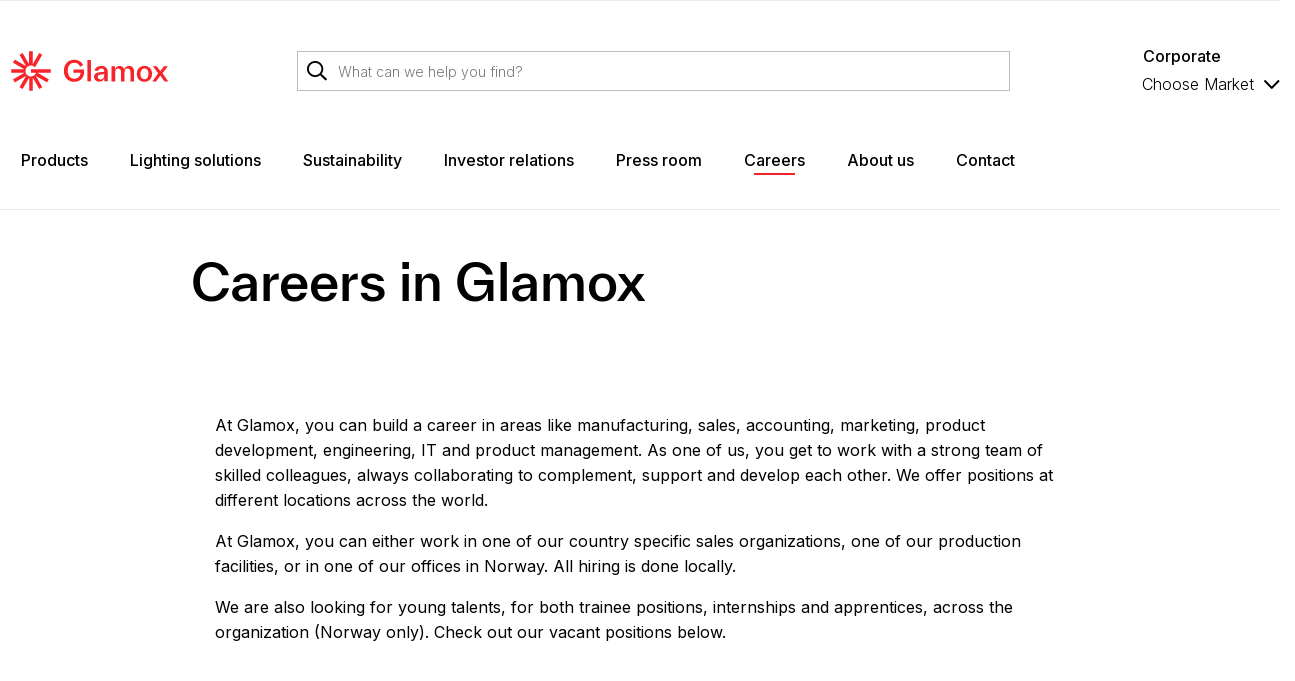

--- FILE ---
content_type: text/html; charset=utf-8
request_url: https://www.glamox.com/careers/
body_size: 12266
content:

<!DOCTYPE html>
<html id="html" lang="en-US">
    <head>
<meta charset="utf-8">
<meta name="viewport" content="width=device-width, initial-scale=1">
<title>Carrers - build a career at Glamox</title>

<meta http-equiv="X-UA-Compatible" content="IE=edge">
<meta name="description" content="Explore local career opportunities at Glamox in manufacturing, sales, marketing, engineering, IT, product development and more. Join a global company with a local hiring focus.">


<link rel="preconnect" href="https://unpkg.com">
<link rel="preconnect" href="https://dl.episerver.net">


<link rel="apple-touch-icon" sizes="180x180" href="/favicon.ico">
<link rel="icon" type="image/png" href="/globalassets/logos/favicons/favicons_32x32px.png" sizes="32x32">
<link rel="icon" type="image/png" href="/globalassets/logos/favicons/favicons_16x16px.png" sizes="16x16">

<link rel="search" type="application/opensearchdescription+xml" href="/opensearch.xml" title="Foundation Search">



<meta property="og:title" content="Carrers - build a career at Glamox">
<meta property="og:description" content="Explore local career opportunities at Glamox in manufacturing, sales, marketing, engineering, IT, product development and more. Join a global company with a local hiring focus.">
<meta property="og:url" content="https://www.glamox.com/careers/">
<meta property="og:site_name" content="Glamox Prod">



        <link href="https://www.glamox.com/careers/" rel="canonical" />

        

<script id="CookieConsent" src="https://policy.app.cookieinformation.com/uc.js" data-culture="en" type="text/javascript" data-gcm-enabled="false"></script>
<!-- Google Tag Manager -->
<script>
    var dataLayer = dataLayer || []; // initializing dataLayer
    (function (w, d, s, l, i) {
        w[l] = w[l] || []; w[l].push({
            'gtm.start':
                new Date().getTime(), event: 'gtm.js'
        }); var f = d.getElementsByTagName(s)[0],
            j = d.createElement(s), dl = l != 'dataLayer' ? '&l=' + l : ''; j.async = true; j.src =
            'https://www.googletagmanager.com/gtm.js?id=' + i + dl; f.parentNode.insertBefore(j, f);
    })(window, document, 'script', 'dataLayer', 'GTM-57Z3WS');
</script>
<!-- End Google Tag Manager -->




<link rel="stylesheet" href="/public/v-639044226260000000/glamox.css" />
<link rel="preconnect" href="https://fonts.googleapis.com" defer>
<link rel="preconnect" href="https://fonts.gstatic.com" crossorigin defer>
<link href="https://fonts.googleapis.com/css2?family=Inter:wght@300;400;500;600&display=swap" rel="stylesheet" defer>

    <script type="text/javascript">var appInsights=window.appInsights||function(config){function t(config){i[config]=function(){var t=arguments;i.queue.push(function(){i[config].apply(i,t)})}}var i={config:config},u=document,e=window,o="script",s="AuthenticatedUserContext",h="start",c="stop",l="Track",a=l+"Event",v=l+"Page",r,f;setTimeout(function(){var t=u.createElement(o);t.src=config.url||"https://js.monitor.azure.com/scripts/a/ai.0.js";u.getElementsByTagName(o)[0].parentNode.appendChild(t)});try{i.cookie=u.cookie}catch(y){}for(i.queue=[],r=["Event","Exception","Metric","PageView","Trace","Dependency"];r.length;)t("track"+r.pop());return t("set"+s),t("clear"+s),t(h+a),t(c+a),t(h+v),t(c+v),t("flush"),config.disableExceptionTracking||(r="onerror",t("_"+r),f=e[r],e[r]=function(config,t,u,e,o){var s=f&&f(config,t,u,e,o);return s!==!0&&i["_"+r](config,t,u,e,o),s}),i}({instrumentationKey:"ca89ca6f-17c9-4802-8d16-092e132ef1de",sdkExtension:"a"});window.appInsights=appInsights;appInsights.queue&&appInsights.queue.length===0&&appInsights.trackPageView();</script></head>
    <body id="body" class="landing-page">
        <a id="skip-to-content" href="#main-content" class="skip-to-content u-hidden-print">Skip to main content</a>
        



<div id="react_0HNIQ6P11848P"></div>
<div id="react_0HNIQ6P11848Q"></div>
<div id="react_0HNIQ6P11848R"></div>
<div id="react_0HNIQ6P11848S"></div>
<div id="react_0HNIQ6P11848T"></div>
<div id="react_0HNIQ6P11848U"></div>
<div id="react_0HNIQ6P11848V"></div>

<div id="react_0HNIQ6P118490"><div class="Toastify" data-reactroot=""></div></div>



 <!-- Google Tag Manager (noscript) -->
<noscript>
    <iframe src="https://www.googletagmanager.com/ns.html?id=GTM-57Z3WS"
            height="0" width="0" style="display: none; visibility: hidden"></iframe>
</noscript>
<!-- End Google Tag Manager (noscript) -->

<div id="react_0HNIQ6P118491"><header class="site-header site-header--main u-hidden-print is-corporate"><div class="top-bar"><div class="container top-bar__container"><div class="container-item top-bar__container-item"><div class="top-bar__text"> </div></div></div></div><div class="site-header__content"><div class="container container--flex site-header__container"><span class="site-header__menu-button"></span><span class="site-header__search-button"></span><a class="a site-header__logo" href="/"><span class=""><picture class="picture site-header__logo__image"><source srcSet="/globalassets/logos/glamox_logo_header.svg?version=637849334530000000&amp;height=30&amp;quality=80" media="(max-width: 1069px)"/><source srcSet="/globalassets/logos/glamox_logo_header.svg?version=637849334530000000&amp;height=40&amp;quality=80" media="(min-width: 1070px)"/><img src="/globalassets/logos/glamox_logo_header.svg?version=637849334530000000&amp;height=40&amp;quality=80" alt="glamox_logo_header.svg" class="image site-header__logo__image"/></picture></span></a><div class="site-quick-search"><section class="quick-search"></section></div><div class="site-header__dropdowns"><div class="market-selector site-header__market-selector false"><div class="market-selector__short-title"><span class="market-selector__short-title__text">Corporate</span></div><div class="dropdown"><button class="button dropdown-trigger" aria-haspopup="true"><span class=""><span class="dropdown-trigger__wrapper">Choose Market</span><span class="arrow icon-angle-down_light undefined__icon"></span></span></button><ul class="list list--vertical dropdown-menu" aria-hidden="true" role="menu"><li role="menuitem" class="list-item dropdown-item"><span class="market-selector__link "><span class="market-selector__dropdown-label">Professional Building Solutions</span><span class="market-selector__dropdown-desc">Indoor and outdoor lighting solutions for non-residential applications</span></span></li><li role="menuitem" class="list-item dropdown-item"><span class="market-selector__link "><span class="market-selector__dropdown-label">Marine, Offshore &amp; Wind</span><span class="market-selector__dropdown-desc">Indoor and outdoor lighting solutions for maritime, wind and energy applications</span></span></li><li role="menuitem" class="list-item dropdown-item"><span class="market-selector__link active"><span class="market-selector__dropdown-label">Corporate</span><span class="market-selector__dropdown-desc">Financial and corporate information about the Glamox Group</span></span></li></ul></div></div></div></div></div><div class="site-header__navigation"><div class="container container--flex"><div class="mega-menu u-hidden-print"><div class="container mega-menu__container"><figure class="mega-menu__logo" aria-hidden="true"><a class="a" href="/" tabindex="-1"><span class=""><picture class="picture"><source srcSet="/globalassets/logos/glamox_logo_header.svg?version=637849334530000000&amp;height=30&amp;quality=80" media="(max-width: 1069px)"/><source srcSet="/globalassets/logos/glamox_logo_header.svg?version=637849334530000000&amp;height=40&amp;quality=80" media="(min-width: 1070px)"/><img src="/globalassets/logos/glamox_logo_header.svg?version=637849334530000000&amp;height=40&amp;quality=80" alt="glamox_logo_header.svg" class="image"/></picture></span></a></figure><nav role="navigation" class="menu mega-menu__nav"><ul class="list list--horizontal menu__list"><li class="list-item menu-item mega-menu__item"><span class="button mega-menu__anchor" role="button" aria-controls="mega-menu-item-0" aria-expanded="false"><span class="">Products</span></span><div><div class="mega-submenu mega-submenu--level-0" role="region" aria-label="Products" aria-expanded="false" aria-hidden="true"><div class="container"><div class="container-item"><div class="mega-submenu__product-menu"><ul class="list list--vertical"><li class="list-item"><a class="mega-submenu__product-menu__link " href="/en/pbs/">Professional Building Solutions</a></li><li class="list-item"><a class="mega-submenu__product-menu__link " href="/global-marine/">Marine, Offshore &amp; Wind</a></li></ul></div></div></div></div></div></li><li class="list-item menu-item mega-menu__item"><a class="button mega-menu__anchor" href="/lighting-solutions/" role="button" aria-controls="mega-menu-item-1" aria-expanded="false"><span class="">Lighting solutions</span></a><div></div></li><li class="list-item menu-item mega-menu__item"><a class="button mega-menu__anchor" href="/sustainability/" role="button" aria-controls="mega-menu-item-2" aria-expanded="false"><span class="">Sustainability</span></a><div></div></li><li class="list-item menu-item mega-menu__item"><a class="button mega-menu__anchor" href="/investor-relations/" role="button" aria-controls="mega-menu-item-3" aria-expanded="false"><span class="">Investor relations</span></a><div></div></li><li class="list-item menu-item mega-menu__item"><a class="button mega-menu__anchor" href="/press-room/" role="button" aria-controls="mega-menu-item-4" aria-expanded="false"><span class="">Press room</span></a><div></div></li><li class="list-item menu-item mega-menu__item"><a class="button mega-menu__anchor is-active" href="/careers/" role="button" aria-controls="mega-menu-item-5" aria-expanded="false"><span class="">Careers</span></a><div></div></li><li class="list-item menu-item mega-menu__item"><a class="button mega-menu__anchor" href="/aboutus/" role="button" aria-controls="mega-menu-item-6" aria-expanded="false"><span class="">About us</span></a><div></div></li><li class="list-item menu-item mega-menu__item"><a class="button mega-menu__anchor" href="/contact/" role="button" aria-controls="mega-menu-item-7" aria-expanded="false"><span class="">Contact</span></a><div></div></li></ul></nav><div class="action-buttons"><button class="button mega-menu__search-button" tabindex="-1" aria-hidden="true"><span class=""><i class="icon"><svg viewBox="0 0 513 513" width="16" height="16" focusable="false" aria-hidden="true"><path class="st0" d="M508.5,481.6 L379.5,352.6 C377.2,350.3 374.2,349.1 371,349.1 L360.7,349.1 C395,312 416,262.5 416,208 C416,93.1 322.9,0 208,0 C93.1,0 0,93.1 0,208 C0,322.9 93.1,416 208,416 C262.5,416 312,395 349.1,360.8 L349.1,371 C349.1,374.2 350.4,377.2 352.6,379.5 L481.6,508.5 C486.3,513.2 493.9,513.2 498.6,508.5 L508.5,498.6 C513.2,493.9 513.2,486.3 508.5,481.6 Z M208,384 C110.7,384 32,305.3 32,208 C32,110.7 110.7,32 208,32 C305.3,32 384,110.7 384,208 C384,305.3 305.3,384 208,384 Z"></path></svg></i></span></button></div></div></div></div></div></header></div>


<main id="main-content" class="site-main" role="main">
    <section class="landing-page">
    <div id="react_0HNIQ6P11848K"></div>

<script type="application/ld+json">{"@context":"https://schema.org","@type":"BreadcrumbList","itemListElement":[{"@type":"ListItem","position":1,"name":"Glamox Corporate","item":"/"},{"@type":"ListItem","position":2,"name":"Careers","item":"/careers/"}]}</script>


<div id="react_0HNIQ6P11848M"><div class="page-heading" data-reactroot=""><div class="block-header block-header--centered block-header--text-center page-heading__header"><h1 class="h1 block-header__heading">Careers in Glamox</h1></div></div></div>

    <div class="grid">
        <div class="block-item"><div id="react_0HNIQ6P11848N"><div class="html-string-with-background html-string-with-background--valign-top" style="background-color:transparent;--marginLeft:0;--marginLeftMobile:0;--marginRight:0;--marginRightMobile:0"><div class="html-string"><p>At Glamox, you can build a career in areas like manufacturing, sales, accounting, marketing, product development, engineering, IT and product management. As one of us, you get to work with a strong team of skilled colleagues, always collaborating to complement, support and develop each other. We offer positions at different locations across the world.</p>
<p>At Glamox, you can either work in one of our country specific sales organizations, one of our production facilities, or in one of our offices in Norway. All hiring is done locally.</p>
<p>We are also looking for young talents, for both trainee positions, internships and apprentices, across the organization (Norway only). Check out our vacant positions below.</p></div></div></div>
</div><div class="block-item"><div id="react_0HNIQ6P11848O"><section class="container container--stretch block block--light teaser-list-block block--overflow-hidden" style="background-color:unset" data-reactroot=""><div class="block__inner"><div class="container teaser-list-block__container"><div class="container-item"><div class="card-list teaser-list__items card-list--align-center"><div class="card-list__inner"><div class="row row--small-1 row--moderate-1 row--medium-4 row--large-4 row--huge-4 row--justify-center card-list__row"><div class="card-list__col" id="b28a4c8b-237f-4b9a-9dc3-70fff7e0651e-0"><article class="card-container generic-card teaser-card teaser-list__card"><div class="card-container__inner"><div class="generic-card__anchor-wrapper"><div class="card-image card-image--cover card-image--stretch-by-height"><picture class="picture card-image__image"><span>Loading image...</span></picture></div><div class="generic-card__content"><h3 class="h5 card-heading"><a class="card-heading__link" href="/careers/vacancies/">Vacant positions</a></h3></div><a class="a generic-card__link a--reset" href="/careers/vacancies/"><span class=""></span></a></div></div></article></div><div class="card-list__col" id="b28a4c8b-237f-4b9a-9dc3-70fff7e0651e-1"><article class="card-container generic-card teaser-card teaser-list__card"><div class="card-container__inner"><div class="generic-card__anchor-wrapper"><div class="card-image card-image--cover card-image--stretch-by-height"><picture class="picture card-image__image"><span>Loading image...</span></picture></div><div class="generic-card__content"><h3 class="h5 card-heading"><a class="card-heading__link" href="/careers/trainee/">Trainee</a></h3></div><a class="a generic-card__link a--reset" href="/careers/trainee/"><span class=""></span></a></div></div></article></div><div class="card-list__col" id="b28a4c8b-237f-4b9a-9dc3-70fff7e0651e-2"><article class="card-container generic-card teaser-card teaser-list__card"><div class="card-container__inner"><div class="generic-card__anchor-wrapper"><div class="card-image card-image--cover card-image--stretch-by-height"><picture class="picture card-image__image"><span>Loading image...</span></picture></div><div class="generic-card__content"><h3 class="h5 card-heading"><a class="card-heading__link" href="/careers/internship/">Internship</a></h3></div><a class="a generic-card__link a--reset" href="/careers/internship/"><span class=""></span></a></div></div></article></div><div class="card-list__col" id="b28a4c8b-237f-4b9a-9dc3-70fff7e0651e-3"><article class="card-container generic-card teaser-card teaser-list__card"><div class="card-container__inner"><div class="generic-card__anchor-wrapper"><div class="card-image card-image--cover card-image--stretch-by-height"><picture class="picture card-image__image"><span>Loading image...</span></picture></div><div class="generic-card__content"><h3 class="h5 card-heading"><a class="card-heading__link" href="/careers/larling/">Apprentice</a></h3></div><a class="a generic-card__link a--reset" href="/careers/larling/"><span class=""></span></a></div></div></article></div></div></div></div></div></div></div></section></div>
</div>
    </div>

    
</section>


</main>


<section class="footer-blocks" aria-label="newsletter footer">
    <div class="container">
        
    </div>
</section>
<div id="react_0HNIQ6P118492"><button class="button scroll-to-top u-hidden-print" aria-label="Scroll to top of the page"><span class="element-with-icon"><i class="icon element-with-icon__icon"><svg viewBox="0 0 258 150" width="16" height="16" focusable="false" aria-hidden="true"><path class="st0" d="M137.5,4.1 L253.5,121.9 C258.2,126.6 258.2,134.2 253.5,138.9 L246.4,146 C241.7,150.7 234.1,150.7 229.4,146 L129,43.7 L28.6,145.9 C23.9,150.6 16.3,150.6 11.6,145.9 L4.5,138.8 C-0.2,134.1 -0.2,126.5 4.5,121.8 L120.5,4 C125.2,-0.6 132.8,-0.6 137.5,4.1 Z"></path></svg></i></span></button><footer class="site-footer site-footer--main site-footer--logo-above u-hidden-print"><div class="container container--flex site-footer__main-content site-footer__main-content--2-lists"><section class="container-item site-footer__section site-footer__section--about" aria-labelledby="footer-about-heading-main"><img class="site-footer__header-logo u-hidden-desktop" src="/globalassets/logos/glamox_logo_header.svg?version=637849334530000000&amp;width=215" alt="glamox_logo_header.svg" aria-hidden="true"/><img class="site-footer__company-logo u-hidden-mobile" src="/globalassets/footer/glamox-logo---footer.svg?version=637861396020000000&amp;width=315" alt="Glamox logo - footer.svg" aria-hidden="true"/></section><section class="container-item site-footer__section site-footer__section--list"><section class="collapsable-item ui-media-small"><div class="collapsable-item__wrapper"><h3 class="h3 collapsable-item__heading">About Glamox</h3><div class="collapsable-item__content"><ul class="list list--vertical list--unstyled site-footer__list site-footer__list"><li class="list-item site-footer__list-item"><a class="a site-footer__list-link" href="/sustainability/"><span class="">Sustainability</span></a></li><li class="list-item site-footer__list-item"><a class="a site-footer__list-link" href="/glamox-policies/"><span class="">Glamox policies</span></a></li><li class="list-item site-footer__list-item"><a class="a site-footer__list-link" href="/glamox-policies/terms-and-conditions-for-sale/"><span class="">Terms and conditions for sale</span></a></li><li class="list-item site-footer__list-item"><a class="a site-footer__list-link" href="/glamox-policies/terms-and-conditions-for-suppliers/"><span class="">Terms and conditions for suppliers</span></a></li><li class="list-item site-footer__list-item"><a class="a site-footer__list-link" href="/glamox-policies/quality-policy1/"><span class="">Quality policy</span></a></li><li class="list-item site-footer__list-item"><a class="a site-footer__list-link" href="/glamox-policies/warranty/"><span class="">Warranty</span></a></li><li class="list-item site-footer__list-item"><a class="a site-footer__list-link" href="/glamox-policies/dismantling-instructions/"><span class="">Dismantling instructions</span></a></li><li class="list-item site-footer__list-item"><a class="a site-footer__list-link" href="/contact/"><span class="">Contact</span></a></li></ul></div></div></section></section><section class="container-item site-footer__section site-footer__section--list"><section class="collapsable-item ui-media-small"><div class="collapsable-item__wrapper"><h3 class="h3 collapsable-item__heading">Media</h3><div class="collapsable-item__content"><ul class="list list--vertical list--unstyled site-footer__list site-footer__list"><li class="list-item site-footer__list-item"><a class="a site-footer__list-link" href="/press-room/"><span class="">Press room</span></a></li><li class="list-item site-footer__list-item"><a class="a site-footer__list-link" href="https://vimeo.com/glamox"><span class="">Glamox TV</span></a></li><li class="list-item site-footer__list-item"><a class="a site-footer__list-link" href="/news-and-stories/"><span class="">News and stories</span></a></li></ul></div></div></section></section></div><div class="site-footer__bar"><div class="container container--flex site-footer__bar-container"><section class="container-item site-footer__social-section"><div class="site-footer__social-inner"><div class="site-footer__social-icons"><ul class="list list--horizontal list--unstyled site-footer__social-list"><li class="list-item site-footer__social-item"><a class="a site-footer__social-link" href="https://www.facebook.com/Glamox" aria-label="Facebook" aria-describedby="footer-social-links-description"><span class="element-with-icon"><i class="icon-facebook"></i></span></a></li><li class="list-item site-footer__social-item"><a class="a site-footer__social-link" href="https://www.linkedin.com/company/glamox/" aria-label="Linkedin" aria-describedby="footer-social-links-description"><span class="element-with-icon"><i class="icon-linkedin-squared"></i></span></a></li><li class="list-item site-footer__social-item"><a class="a site-footer__social-link" href="https://www.youtube.com/user/GlamoxASA" aria-label="Youtube" aria-describedby="footer-social-links-description"><span class="element-with-icon"><i class="icon-youtube"></i></span></a></li><li class="list-item site-footer__social-item"><a class="a site-footer__social-link" href="https://vimeo.com/glamox" aria-label="Vimeo" aria-describedby="footer-social-links-description"><span class="element-with-icon"><i class="icon-vimeo"></i></span></a></li><li class="list-item site-footer__social-item"><a class="a site-footer__social-link" href="https://www.instagram.com/glamox.global/" aria-label="Instagram" aria-describedby="footer-social-links-description"><span class="element-with-icon"><i class="icon-instagram"></i></span></a></li></ul><span hidden="" id="footer-social-links-description">Opens an external website</span></div><div class="site-footer__social-links"><ul class="list list--horizontal list--unstyled site-footer__bottom-links-list"><li class="list-item"><small><p>Ⓒ Glamox 2026 All rights reserved<a href="/glamox-policies/terms-of-use/">Terms of use</a> <a href="/glamox-policies/privacy-notice/">Privacy notice</a> <a href="https://report.whistleb.com/en/glamox" target="_blank" rel="noopener">Whistleblowing</a> <a href="https://trust.glamox.com/">Trust Center</a></p></small></li></ul></div></div></section></div></div></footer></div>
<script>window.addEventListener('DOMContentLoaded', function() {ReactDOM.hydrate(React.createElement(Components.SiteFooter, {"headerLogo":{"description":"","originalWidth":null,"originalHeight":null,"url":"/globalassets/logos/glamox_logo_header.svg?version=637849334530000000","altText":"glamox_logo_header.svg"},"companyLogo":{"description":"","originalWidth":null,"originalHeight":null,"url":"/globalassets/footer/glamox-logo---footer.svg?version=637861396020000000","altText":"Glamox logo - footer.svg"},"type":null,"aboutUsHeading":null,"aboutUs":null,"phoneNumber":null,"email":null,"contactUs":null,"linkCollections":[{"items":[{"text":"Sustainability","href":"/sustainability/","selected":false,"target":null,"subLinks":null},{"text":"Glamox policies","href":"/glamox-policies/","selected":false,"target":null,"subLinks":null},{"text":"Terms and conditions for sale","href":"/glamox-policies/terms-and-conditions-for-sale/","selected":false,"target":null,"subLinks":null},{"text":"Terms and conditions for suppliers","href":"/glamox-policies/terms-and-conditions-for-suppliers/","selected":false,"target":null,"subLinks":null},{"text":"Quality policy","href":"/glamox-policies/quality-policy1/","selected":false,"target":null,"subLinks":null},{"text":"Warranty","href":"/glamox-policies/warranty/","selected":false,"target":null,"subLinks":null},{"text":"Dismantling instructions","href":"/glamox-policies/dismantling-instructions/","selected":false,"target":null,"subLinks":null},{"text":"Contact","href":"/contact/","selected":false,"target":null,"subLinks":null}],"heading":"About Glamox","readMoreLink":null},{"items":[{"text":"Press room","href":"/press-room/","selected":false,"target":null,"subLinks":null},{"text":"Glamox TV","href":"https://vimeo.com/glamox","selected":false,"target":"_blank","subLinks":null},{"text":"News and stories","href":"/news-and-stories/","selected":false,"target":null,"subLinks":null}],"heading":"Media","readMoreLink":null}],"socialItemList":[{"link":"https://www.facebook.com/Glamox","icon":"facebook","label":"Facebook"},{"link":"https://www.linkedin.com/company/glamox/","icon":"linkedin-squared","label":"Linkedin"},{"link":"https://www.youtube.com/user/GlamoxASA","icon":"youtube","label":"Youtube"},{"link":"https://vimeo.com/glamox","icon":"vimeo","label":"Vimeo"},{"link":"https://www.instagram.com/glamox.global/","icon":"instagram","label":"Instagram"}],"bottomLinks":null,"copyright":"\u003cp\u003eⒸ Glamox 2026 All rights reserved\u003ca href=\u0022/glamox-policies/terms-of-use/\u0022\u003eTerms of use\u003c/a\u003e \u003ca href=\u0022/glamox-policies/privacy-notice/\u0022\u003ePrivacy notice\u003c/a\u003e \u003ca href=\u0022https://report.whistleb.com/en/glamox\u0022 target=\u0022_blank\u0022 rel=\u0022noopener\u0022\u003eWhistleblowing\u003c/a\u003e \u003ca href=\u0022https://trust.glamox.com/\u0022\u003eTrust Center\u003c/a\u003e\u003c/p\u003e","translations":{"about":"About","contactUs":"Contact us","socialMediaLinks":"Social media links","socialLinksDescription":"Opens an external website","scrollToTopLabel":"Scroll to top of the page"},"aboveFooterContentArea":null,"extraEditorialContent":null}), document.getElementById("react_0HNIQ6P118492"))});</script>


<script type="text/javascript" src="https://dl.episerver.net/13.6.1/epi-util/find.js"></script>
<script type="text/javascript">
if(typeof FindApi === 'function'){var api = new FindApi();api.setApplicationUrl('/');api.setServiceApiBaseUrl('/find_v2/');api.processEventFromCurrentUri();api.bindWindowEvents();api.bindAClickEvent();api.sendBufferedEvents();}
</script>


<div id="modal-root" class="modal-wrapper"></div>

<span id="js-sign-out-form" aria-hidden>
<form action="/LoginPage/SignOut" method="post"><input name="__RequestVerificationToken" type="hidden" value="kGhihG9PGaHIwq7Tbopmf3fp6orqqvg5IwaDmHWDubeN9FVTVP0anmeAUHJjzlgNTCTzoROVn-_XDrzqyXucFRCK0g5jk9h8h76ZzpcCfBI1" /></form></span>








        
    


    <script type="text/javascript" src="https://unpkg.com/react@16.12.0/umd/react.production.min.js"></script><script type="text/javascript" src="https://unpkg.com/react-dom@16.12.0/umd/react-dom.production.min.js"></script><script type="text/javascript" src="https://unpkg.com/react-redux@7.1.3/dist/react-redux.min.js"></script><script type="text/javascript" src="https://unpkg.com/redux@4.0.4/dist/redux.min.js"></script><script type="text/javascript" src="https://unpkg.com/lodash@4.17.15/lodash.min.js"></script><script type="text/javascript" src="https://unpkg.com/axios@0.18.1/dist/axios.min.js"></script><script type="text/javascript" src="https://unpkg.com/react-player@1.15.3/dist/ReactPlayer.js"></script><script type="text/javascript" src="https://unpkg.com/react-input-range@1.3.0/lib/bundle/react-input-range.min.js"></script><script type="text/javascript" src="https://unpkg.com/swiper@4.5.1/dist/js/swiper.min.js"></script><script type="text/javascript" src="/public/vendor.js?577333930224f727be36"></script><script type="text/javascript" src="/public/index.client.js?577333930224f727be36"></script><script>ReactDOM.hydrate(React.createElement(Components.Breadcrumbs, {"items":[{"title":"Glamox Corporate","link":"/","selected":false},{"title":"Careers","link":"/careers/","selected":true}]}), document.getElementById("react_0HNIQ6P11848K"));
ReactDOM.hydrate(React.createElement(Components.PageHeadingInit, {"headingType":"h1","heading":"Careers in Glamox"}), document.getElementById("react_0HNIQ6P11848M"));
ReactDOM.hydrate(React.createElement(Components.TextBlock, {"mainText":"\u003cp\u003eAt Glamox, you can build a career in areas like manufacturing, sales, accounting, marketing, product development, engineering, IT and product management. As one of us, you get to work with a strong team of skilled colleagues, always collaborating to complement, support and develop each other. We offer positions at different locations across the world.\u003c/p\u003e\n\u003cp\u003eAt Glamox, you can either work in one of our country specific sales organizations, one of our production facilities, or in one of our offices in Norway. All hiring is done locally.\u003c/p\u003e\n\u003cp\u003eWe are also looking for young talents, for both trainee positions, internships and apprentices, across the organization (Norway only). Check out our vacant positions below.\u003c/p\u003e","backgroundColor":"transparent","verticalAlignmentCssClass":"valign-top","imageUrl":null,"imageAlt":null,"imageAlignmentCssClass":null,"imageVerticalAlignmentOnMobileCssClass":null,"marginLeft":0,"marginRight":0,"marginLeftMobile":0,"marginRightMobile":0,"blockType":"TextBlockProxy"}), document.getElementById("react_0HNIQ6P11848N"));
ReactDOM.hydrate(React.createElement(Components.TeaserListBlock, {"title":null,"mainIntro":null,"items":[{"title":"Vacant positions","mainIntro":null,"teaserImage":{"description":"","originalWidth":null,"originalHeight":null,"url":"/globalassets/corporate/careers/photos/office/people-with-coffee-cups-walking-in-corridor.jpg?version=638155184260000000","altText":"People with coffee cups walking in corridor.jpg"},"badgeTheme":null,"badgeText":null,"link":"/careers/vacancies/","clampLines":null},{"title":"Trainee","mainIntro":null,"teaserImage":{"description":"","originalWidth":null,"originalHeight":null,"url":"/globalassets/corporate/careers/photos/office/_mg_0158.jpg?version=638330344090000000","altText":"_MG_0158.jpg"},"badgeTheme":null,"badgeText":null,"link":"/careers/trainee/","clampLines":null},{"title":"Internship","mainIntro":null,"teaserImage":{"description":"","originalWidth":null,"originalHeight":null,"url":"/globalassets/corporate/careers/photos/office/_mg_7789-1.jpg?version=638334016920000000","altText":"_MG_7789-1.jpg"},"badgeTheme":null,"badgeText":null,"link":"/careers/internship/","clampLines":null},{"title":"Apprentice","mainIntro":null,"teaserImage":{"description":"","originalWidth":null,"originalHeight":null,"url":"/globalassets/corporate/careers/photos/factory/_mg_8104.jpg?version=638155184260000000","altText":"Woman leaning on jack trolley.jpg"},"badgeTheme":null,"badgeText":null,"link":"/careers/larling/","clampLines":null}],"allowHorizontalScrollingOnMobile":false,"textAlign":"center","rowSettings":{"small":1,"moderate":1,"medium":4,"large":4,"huge":4},"justifyContent":"center","backgroundColor":null}), document.getElementById("react_0HNIQ6P11848O"));
ReactDOM.render(React.createElement(Components.SettingsInitComponent, {"currentLanguage":"en-US","currentMarket":"GMO","isB2B":true,"isPricesEnabled":false,"isEcommerceEnabled":false,"currentSegment":null,"currentSegmentKey":"","isOnPageEditMode":false,"hideSelectionCode":false,"numberOfVisibleFacets":4,"enableAccessoriesAndSparePartsSearchSegment":true,"productPageColumns":3,"tabsOrder":["Articles","Documents"]}), document.getElementById("react_0HNIQ6P11848P"));
ReactDOM.render(React.createElement(Components.ProductQuickviewInitComponent, {"productDetailTranslations":{"readMoreAboutThisProduct":"Read more about this product","reviews":"Reviews","writeFirstReview":"Be the first to leave a review","price":"Price","addToShoppingCart":"Add to shopping cart","delivery":"Delivery:","productInformation":"Description","technicalSpecifications":"Technical specifications","technicalData":"Technical data","linksAndDocuments":"Links and documents","ratingAndReviews":"Rating and reviews","sale":"Sale","quickview":"Quick View","addToOrderTemplate":"Add to order template","addToWishlist":"Add to wishlist","days":"days","pleaseSelect":"Please select a {groupName}","suggestedRetailPrice":"Suggested retail price","wholesale":"Wholesale","discount":"Discount","downloads":"Downloads","items":"Items","itemType":"Item type:","accessories":"Accessories","spareParts":"Spare parts","illustrations":"Illustrations","images":"Images","findYourVersion":"Find your version","seeAllIllustrations":"See all illustrations","seeAllImages":"See all images","seeAllProjects":"See all projects","noIllustrationsAvailable":"No illustrations available","noImagesAvailable":"No images available","designer":"Designer","itemNumber":"Item No.","listPrice":"List price","elNumber":"El number","gtin":"GTIN","stockStatus":"Stock status","isNotMarineApproved":"Non marine approved","viewDescriptionText":"View description text","hideDescriptionText":"Hide description text","copyText":"Copy text","download":"Download","noDownloadsAvailable":"No downloads available","productSheet":"Documents","documents":"Documents","marketingMaterials":"Marketing Materials","rfaRevitFiles":"Light Planning","backToProduct":"Back to product","viewProduct":"View product","downloadDatasheet":"Download product sheet","calculate":"Calculate","itemsAndAccessories":"Items and Accessories","configurators":"Configurators","addToMyCollection":"Add to my collection","addToFavorites":"Add to favorites","removeFromFavorites":"Remove from favorites","fallbackToProductImageInformation":"The image can differ from the product","relatedProductsUpSell":"Related products","relatedProductsCrossSell":"You may also be interested in","productSheetTitleLabel":"Title","productSheetDescriptionLabel":"Description","lightPlanning":"Light planning","software":"Software","database":"Database","files":"Files","itemsTableSummary":"{totalNumberOfItems} items:","quickLinks":"Quick links","productDescription":"Product description","clearSelection":"Clear selection","noAccessoriesAvailable":"No accessories available","noSparePartsAvailable":"No spare parts available","featured":"Features","loadAll":"Load all","noNewsAvailable":"No news articles for product","noProjectsAvailable":"No project articles for product","readMore":"Read more","copySalesText":"Copy sales text","showDescriptionText":"Show description text","copyDescriptionText":"Copy description text","descriptionTextCopied":"Text copied","descriptionHeading":"","closeModal":"Close","productFeatures":"Product features","noItems":"No items available","wholesalerTitle":"Wholesaler title","wholesalerStockStatus":"In stock","accessoriesError":"Error fetching accessories","sparePartsError":"Error fetching spare parts"},"cartTranslations":{"articleNumber":"Article number","product":"Product","quantity":"Quantity","price":"Price","shipping":"Shipping","pricePerUnit":"Price per unit","discount":"Discount","total":"Total order amount (incl. VAT)","emptyCart":"Empty cart","addProductsToCart":"Add products to your cart","add":"Add","shipment":"Shipping costs","products":"Products","tax":"Tax","cartIsNull":"Cart is null","exVat":"ExVat","contentsToggle":"See contents and accessories","sendCode":"Send code","addCode":"Add code","totalPrice":"Total price","totalIncludingAccessories":"Total including accessories","label":"Continue","remove":"Remove","invalidValue":"Invalid value","continueShopping":"Continue shopping","goToCheckout":"Go to checkout","relatedProducts":"Others also buy","productToShoppingCart":"Product to shopping cart","clearShoppingCart":"Clear shopping cart","saveAsWishlist":"Save as wishlist","saveAsOrderTemplate":"Save as order template","clearCartQuestion":"You are about to clear your shopping cart","confirmationQuestion":"Are you sure?","cancel":"Cancel","clear":"Clear","increaseQuantity":"Increase quantity","decreaseQuantity":"Decrease quantity"}}), document.getElementById("react_0HNIQ6P11848Q"));
ReactDOM.render(React.createElement(Components.AddToCartConfirmationInitComponent, {"cartTranslations":{"articleNumber":"Article number","product":"Product","quantity":"Quantity","price":"Price","shipping":"Shipping","pricePerUnit":"Price per unit","discount":"Discount","total":"Total order amount (incl. VAT)","emptyCart":"Empty cart","addProductsToCart":"Add products to your cart","add":"Add","shipment":"Shipping costs","products":"Products","tax":"Tax","cartIsNull":"Cart is null","exVat":"ExVat","contentsToggle":"See contents and accessories","sendCode":"Send code","addCode":"Add code","totalPrice":"Total price","totalIncludingAccessories":"Total including accessories","label":"Continue","remove":"Remove","invalidValue":"Invalid value","continueShopping":"Continue shopping","goToCheckout":"Go to checkout","relatedProducts":"Others also buy","productToShoppingCart":"Product to shopping cart","clearShoppingCart":"Clear shopping cart","saveAsWishlist":"Save as wishlist","saveAsOrderTemplate":"Save as order template","clearCartQuestion":"You are about to clear your shopping cart","confirmationQuestion":"Are you sure?","cancel":"Cancel","clear":"Clear","increaseQuantity":"Increase quantity","decreaseQuantity":"Decrease quantity"},"productListTranslations":null}), document.getElementById("react_0HNIQ6P11848R"));
ReactDOM.render(React.createElement(Components.ClickAndCollectInitComponent, {"translations":{"modalHeading":"Click and reserve","modalDescription":"The order is prepared and packaged within 2 hours before the store closes. You pay for your product when you pick it up.","pickupLocation":"Pickup location","yourOrder":"Your order","yourDetails":"Your details","yourNameLabel":"Your name","yourEmailLabel":"Your email","yourMobilePhoneLabel":"Your mobile phone number","submitButtonText":"Continue","confirmationHeading":"Thank you for your reservation","orderDoneButtonText":"Continue shopping","noStockAvailable":"Out of stock","changeStore":"Change store","inStockIn":"In stock in","collectThisItemNow":"Collect this item now, in stock in","stores":"stores","outOfStockInAllStores":"This product is out of stock in all our stores."},"storeListProps":{"dateFnsLocale":"en","mapboxAccessToken":"pk.eyJ1IjoibGFyc21hbmdzZXQiLCJhIjoiY2s0bHNsejhhMDh3YjNrbzVhNGl5M2Z4NiJ9.NjSNZ3KPXf0AJ-sS5gSJqg","favouriteStoreId":null,"maxSearchResults":0,"maxSearchRadius":0,"stores":null,"translations":{"heading":"Find a store","searchQueryLabel":"Search by the address, postal code or city\n","searchQuerySubmitButton":"Search","geolocationButton":"Use my position","favouriteHeading":"Your favorite store","searchResultsHeading":"Search results","storeDetailsButton":"Store information","setFavouriteButton":"Choose favorite store","clearFavouriteButton":"Remove favorite store","closeDetailsButton":"Close","openingHoursHeading":"Opening Hours","openingHoursClosed":"Closed","closed":"Closed","closesIn":"Closes in","opensTomorrowAt":"Opens tomorrow at","opens":"Opens","selectStore":"Select store","addressHeading":"Address","loading":"Loading","goToStorePage":"Go to store page"},"renderMap":false,"defaultStoreList":"sortByNameAscending","mapboxGeocodeParams":null,"mapboxStyleUrl":null}}), document.getElementById("react_0HNIQ6P11848S"));
ReactDOM.render(React.createElement(Components.AccountInitComponent, {"isAuthenticated":false,"username":"","translations":{"loginOrSignup":"Login or sign up","login":"Login","logout":"Logout","register":"Register","forgotPassword":"Forgot password","remeberMe":"Remember me","firstnameLabel":"First name","lastnameLabel":"Last name","emailLabel":"Email","phoneLabel":"Phone","passwordLabel":"Password","repeatPasswordLabel":"Repeat password"}}), document.getElementById("react_0HNIQ6P11848T"));
ReactDOM.render(React.createElement(Components.FavoritesDependenciesInitComponent, {}), document.getElementById("react_0HNIQ6P11848U"));
ReactDOM.hydrate(React.createElement(Components.MyCollectionLoginOrRegisterInitComponent, {"translations":{"addToMyCollection":"Add to my collection","itemAddedToCollection":"{ITEMNAME} was successfully added to {COLLECTIONNAME}","assetAddedToCollection":"{ASSETNAME} was successfully added to {COLLECTIONNAME}","loginOrSignupHeading":"Login or sign up to create collections","loginOrSignupText":"You need to login to your account or create a new account to be able to create collections","goBack":"Back","createCollection":"Create collection","editCollection":"Edit collection","edit":"Edit","delete":"Delete","duplicate":"Duplicate","downloadCollection":"Download collection","removeSelectedFiles":"Remove selected files","downloadSelectedFiles":"Download selected files","sort":"Sort","createNewCollection":"Create new collection","selectFile":"Select file","uploadImageTitle":"Upload an image","uploadImageDescription":"Will be used on the overview of your collections","sortCreated":"Created","sortModified":"Modified","sortAlphabeticallyAscending":"Alphabetically A-Z","sortAlphabeticallyDescending":"Alphabetically Z-A","notContainsItems":"Not contains items.","contains":"Contains {itemsCount} items.","created":"Created","createdOn":"Created {date}.","modified":"Modified","modifiedOn":"Modified {date}.","login":"Login","signUp":"Sign up","confirmRemoveAssetFromCollection":"Do you really want to remove selected files from the collection?","confirmDeleteItemFromCollection":"Do you really want to delete this item from the collection?","deleteCollection":"Delete collection","confirmDeleteCollection":"Do you really want to delete this collection?","assetRemovedFromCollection":"Asset was successfully removed from the collection","itemDeletedFromCollection":"Item was successfully removed from the collection","itemMoved":"Item was successfully moved","moveUp":"Up","moveDown":"Down","moveTop":"Top","moveBottom":"Bottom","otherAssets":"Illustrations and images","confirm":"OK","cancel":"Cancel","submit":"Submit","save":"Save","productSheet":"Product sheet","downloadRequestTimedOut":"The download request timed out","downloadRequestTimedOutDescription":"A collection download is cached so the second attempt will be faster. Please try again.","titleLabel":"Title*","descriptionLabel":"Description","addDescriptionTextLabel":"Add description text","items":"items","shareLink":"Share link","archiveCollection":"Archive Collection","thumbnailAlt":"Collection thumbnail","copyCollection":"Copy collection","searchPlaceholder":"Type an product name or item number","searchResultProductNumber":"Product number","searchResultItemNumber":"Item number","searchResultProductName":"Name","myCollectionPageInfo":"Create a new collection or find one of your previously created collections ","myCollectionInfo":"You can add a product or item to the collection by clicking the + icon on the product or item page, or you can use the search field below","noSearchResults":"No results found"}}), document.getElementById("react_0HNIQ6P11848V"));
ReactDOM.hydrate(React.createElement(Components.NotificationContainer, {}), document.getElementById("react_0HNIQ6P118490"));
ReactDOM.hydrate(React.createElement(Components.SiteHeaderInit, {"type":"","topBar":{"uniqueSellingPointsList":null,"links":[],"text":" "},"logo":{"src":"/globalassets/logos/glamox_logo_header.svg?version=637849334530000000","href":"/","alt":"glamox_logo_header.svg"},"marketLogo":{"src":null,"href":"/","alt":null},"isSearchPage":false,"quickSearch":{"query":"","searchPageUrl":"/search/","searchTranslations":{"products":"Products","items":"Items","accessoriesAndSpareParts":"Accessories \u0026 spare parts","articles":"News and stories","stores":"Stores","searchSomething":"What can we help you find?","pagingLabel":"Showing {showingFrom} - {showingTo} of {totalNumberOfItems} hits","findMore":"Find more","showAll":"Show all","noResults":"No results","didYouMean":"Did you mean:","loadMoreResults":"Load more","filters":"Filters","cancel":"Cancel","clear":"Clear","hideFilters":"Hide filters","moreFilters":"More filters","showProducts":"Show products","sortedBy":"Sorted by","documents":"Documents","of":"of","loadMore":"Load more","loadAll":"Load all"},"searchFormTranslations":{"searchSomething":"What can we help you find?","searchButton":"Search"},"error":null,"isLoading":null,"isCorporate":true,"additionalLinksHeading":null,"additionalLinks":[]},"contactPageLink":"/contact/","headerMenu":{"headerMenuType":"text","user":"","favorites":{"icon":"star_light","text":null,"url":"/favorites/","visible":true,"textVisible":false},"profile":{"icon":"user_light","text":null,"url":"/profile/","visible":true,"textVisible":false},"loginUrls":null,"loginLandingPageUrl":""},"userProfileMenu":{"items":[{"id":null,"provider":null,"icon":"SvgLock","teaserImage":null,"title":"Change Password","description":null,"link":"/profile/change-password/","selected":false,"isDivider":false,"contentReference":"33","items":[],"level":0},{"id":null,"provider":null,"icon":"SvgFolder","teaserImage":null,"title":"My collection","description":null,"link":"/profile/my-collection/","selected":false,"isDivider":false,"contentReference":"3784","items":[],"level":0}]},"megaMenu":{"logoUrl":"/globalassets/logos/glamox_logo_header.svg?version=637849334530000000","logoAltText":"glamox_logo_header.svg","marketUrl":null,"marketAltText":null,"startPageUrl":"/","menuItems":[{"id":null,"provider":"SiteSegmentNavigationProvider","icon":null,"teaserImage":null,"title":"Products","description":null,"link":null,"selected":false,"isDivider":false,"contentReference":null,"items":[{"id":"GMO","provider":"SiteSegmentNavigationProvider","icon":null,"teaserImage":null,"title":"Professional Building Solutions","description":"Indoor and outdoor lighting solutions for non-residential applications","link":"/en/pbs/","selected":false,"isDivider":false,"contentReference":null,"items":[{"id":"PBSDK","provider":"SiteSegmentNavigationProvider","icon":null,"teaserImage":null,"title":"Denmark","description":"","link":"/da/pbs/","selected":false,"isDivider":false,"contentReference":null,"items":[],"level":0},{"id":"PBSEE","provider":"SiteSegmentNavigationProvider","icon":null,"teaserImage":null,"title":"Estonia","description":"","link":"/et/pbs/","selected":false,"isDivider":false,"contentReference":null,"items":[],"level":0},{"id":"PBSFI","provider":"SiteSegmentNavigationProvider","icon":null,"teaserImage":null,"title":"Finland","description":"","link":"/fi/pbs/","selected":false,"isDivider":false,"contentReference":null,"items":[],"level":0},{"id":"PBSDE","provider":"SiteSegmentNavigationProvider","icon":null,"teaserImage":null,"title":"Germany","description":"","link":"/de/pbs/","selected":false,"isDivider":false,"contentReference":null,"items":[],"level":0},{"id":"PBSIR","provider":"SiteSegmentNavigationProvider","icon":null,"teaserImage":null,"title":"Ireland","description":"","link":"/en-ie/pbs/","selected":false,"isDivider":false,"contentReference":null,"items":[],"level":0},{"id":"PBSNL","provider":"SiteSegmentNavigationProvider","icon":null,"teaserImage":null,"title":"Netherlands and Belgium","description":"","link":"/nl/pbs/","selected":false,"isDivider":false,"contentReference":null,"items":[],"level":0},{"id":"PBSNO","provider":"SiteSegmentNavigationProvider","icon":null,"teaserImage":null,"title":"Norway","description":"","link":"/no/pbs/","selected":false,"isDivider":false,"contentReference":null,"items":[],"level":0},{"id":"PBSPO","provider":"SiteSegmentNavigationProvider","icon":null,"teaserImage":null,"title":"Poland","description":"","link":"/pl/pbs/","selected":false,"isDivider":false,"contentReference":null,"items":[],"level":0},{"id":"PBSSW","provider":"SiteSegmentNavigationProvider","icon":null,"teaserImage":null,"title":"Sweden","description":"","link":"/sv/pbs/","selected":false,"isDivider":false,"contentReference":null,"items":[],"level":0},{"id":"PBSCH","provider":"SiteSegmentNavigationProvider","icon":null,"teaserImage":null,"title":"Switzerland","description":"","link":"/de-ch/pbs/","selected":false,"isDivider":false,"contentReference":null,"items":[],"level":0},{"id":"PBSUK","provider":"SiteSegmentNavigationProvider","icon":null,"teaserImage":null,"title":"United Kingdom","description":"","link":"/en-gb/pbs/","selected":false,"isDivider":false,"contentReference":null,"items":[],"level":0},{"id":"PBSGSX","provider":"SiteSegmentNavigationProvider","icon":null,"teaserImage":null,"title":"Other countries","description":"","link":"/en/pbs/","selected":false,"isDivider":false,"contentReference":null,"items":[],"level":0}],"level":0},{"id":"GMO","provider":"SiteSegmentNavigationProvider","icon":null,"teaserImage":null,"title":"Marine, Offshore \u0026 Wind","description":"Indoor and outdoor lighting solutions for maritime, wind and energy applications","link":"/global-marine/","selected":false,"isDivider":false,"contentReference":null,"items":[],"level":0}],"level":1},{"id":null,"provider":"CmsNavigationProvider","icon":null,"teaserImage":null,"title":"Lighting solutions","description":null,"link":"/lighting-solutions/","selected":false,"isDivider":false,"contentReference":"66733","items":[],"level":1},{"id":null,"provider":"CmsNavigationProvider","icon":null,"teaserImage":null,"title":"Sustainability","description":null,"link":"/sustainability/","selected":false,"isDivider":false,"contentReference":"65449","items":[],"level":1},{"id":null,"provider":"CmsNavigationProvider","icon":null,"teaserImage":null,"title":"Investor relations","description":null,"link":"/investor-relations/","selected":false,"isDivider":false,"contentReference":"276379","items":[],"level":1},{"id":null,"provider":"CmsNavigationProvider","icon":null,"teaserImage":null,"title":"Press room","description":null,"link":"/press-room/","selected":false,"isDivider":false,"contentReference":"40446","items":[],"level":1},{"id":null,"provider":"CmsNavigationProvider","icon":null,"teaserImage":null,"title":"Careers","description":null,"link":"/careers/","selected":true,"isDivider":false,"contentReference":"315687","items":[],"level":1},{"id":null,"provider":"CmsNavigationProvider","icon":null,"teaserImage":null,"title":"About us","description":null,"link":"/aboutus/","selected":false,"isDivider":false,"contentReference":"276049","items":[],"level":1},{"id":null,"provider":"CmsNavigationProvider","icon":null,"teaserImage":null,"title":"Contact","description":null,"link":"/contact/","selected":false,"isDivider":false,"contentReference":"38925","items":[],"level":1}],"allProductsMenuItemText":"All products"},"headerCart":null,"currency":"USD","localization":{"back":"Back","goto":"Go to {Title}","seeAll":"See all","login":"Login","logout":"Logout","home":"Home","menu":"Menu","category":"Category","user":"User","toggleMenu":"Toggle menu","showPreviousLinks":"Show previous links","showNextLinks":"Show rest of the menu","products":"Products","all":"All {Title}","selectYourMarket":"Select your market","loggedInAs":"Logged in as:","logInRegister":"Log in / Register","settings":"Settings","contactUs":"Contact us"},"marketSelectionProps":{"title":"Choose Market","shortTitle":"Corporate","marketsTexts":{"back":"Back","selectYourMarket":"Select your market"},"linkItems":[{"title":"Professional Building Solutions","shortTitle":"PBS: Other countries","description":"Indoor and outdoor lighting solutions for non-residential applications","link":"/en/pbs/","icon":"SvgTruck","iconImageUrl":"/globalassets/pbs/pbs-icon-80x101px.png","marketId":"GMO","selected":false,"isCorporate":false,"items":[{"title":"Denmark","shortTitle":null,"description":"","link":"/da/pbs/","icon":null,"iconImageUrl":null,"marketId":"PBSDK","selected":false,"isCorporate":false,"items":[]},{"title":"Estonia","shortTitle":null,"description":"","link":"/et/pbs/","icon":null,"iconImageUrl":null,"marketId":"PBSEE","selected":false,"isCorporate":false,"items":[]},{"title":"Finland","shortTitle":null,"description":"","link":"/fi/pbs/","icon":null,"iconImageUrl":null,"marketId":"PBSFI","selected":false,"isCorporate":false,"items":[]},{"title":"Germany","shortTitle":null,"description":"","link":"/de/pbs/","icon":null,"iconImageUrl":null,"marketId":"PBSDE","selected":false,"isCorporate":false,"items":[]},{"title":"Ireland","shortTitle":null,"description":"","link":"/en-ie/pbs/","icon":null,"iconImageUrl":null,"marketId":"PBSIR","selected":false,"isCorporate":false,"items":[]},{"title":"Netherlands and Belgium","shortTitle":null,"description":"","link":"/nl/pbs/","icon":null,"iconImageUrl":null,"marketId":"PBSNL","selected":false,"isCorporate":false,"items":[]},{"title":"Norway","shortTitle":null,"description":"","link":"/no/pbs/","icon":null,"iconImageUrl":null,"marketId":"PBSNO","selected":false,"isCorporate":false,"items":[]},{"title":"Poland","shortTitle":null,"description":"","link":"/pl/pbs/","icon":null,"iconImageUrl":null,"marketId":"PBSPO","selected":false,"isCorporate":false,"items":[]},{"title":"Sweden","shortTitle":null,"description":"","link":"/sv/pbs/","icon":null,"iconImageUrl":null,"marketId":"PBSSW","selected":false,"isCorporate":false,"items":[]},{"title":"Switzerland","shortTitle":null,"description":"","link":"/de-ch/pbs/","icon":null,"iconImageUrl":null,"marketId":"PBSCH","selected":false,"isCorporate":false,"items":[]},{"title":"United Kingdom","shortTitle":null,"description":"","link":"/en-gb/pbs/","icon":null,"iconImageUrl":null,"marketId":"PBSUK","selected":false,"isCorporate":false,"items":[]},{"title":"Other countries","shortTitle":null,"description":"","link":"/en/pbs/","icon":null,"iconImageUrl":null,"marketId":"PBSGSX","selected":false,"isCorporate":false,"items":[]}]},{"title":"Marine, Offshore \u0026 Wind","shortTitle":"Marine, Offshore \u0026 Wind","description":"Indoor and outdoor lighting solutions for maritime, wind and energy applications","link":"/global-marine/","icon":null,"iconImageUrl":"/globalassets/pbs/gmo-icon-121x101px.png","marketId":"GMO","selected":false,"isCorporate":false,"items":[]},{"title":"Corporate","shortTitle":"Corporate","description":"Financial and corporate information about the Glamox Group","link":"/","icon":null,"iconImageUrl":null,"marketId":"GMO","selected":true,"isCorporate":true,"items":[]}]}}), document.getElementById("react_0HNIQ6P118491"));
ReactDOM.hydrate(React.createElement(Components.SiteFooter, {"headerLogo":{"description":"","originalWidth":null,"originalHeight":null,"url":"/globalassets/logos/glamox_logo_header.svg?version=637849334530000000","altText":"glamox_logo_header.svg"},"companyLogo":{"description":"","originalWidth":null,"originalHeight":null,"url":"/globalassets/footer/glamox-logo---footer.svg?version=637861396020000000","altText":"Glamox logo - footer.svg"},"type":null,"aboutUsHeading":null,"aboutUs":null,"phoneNumber":null,"email":null,"contactUs":null,"linkCollections":[{"items":[{"text":"Sustainability","href":"/sustainability/","selected":false,"target":null,"subLinks":null},{"text":"Glamox policies","href":"/glamox-policies/","selected":false,"target":null,"subLinks":null},{"text":"Terms and conditions for sale","href":"/glamox-policies/terms-and-conditions-for-sale/","selected":false,"target":null,"subLinks":null},{"text":"Terms and conditions for suppliers","href":"/glamox-policies/terms-and-conditions-for-suppliers/","selected":false,"target":null,"subLinks":null},{"text":"Quality policy","href":"/glamox-policies/quality-policy1/","selected":false,"target":null,"subLinks":null},{"text":"Warranty","href":"/glamox-policies/warranty/","selected":false,"target":null,"subLinks":null},{"text":"Dismantling instructions","href":"/glamox-policies/dismantling-instructions/","selected":false,"target":null,"subLinks":null},{"text":"Contact","href":"/contact/","selected":false,"target":null,"subLinks":null}],"heading":"About Glamox","readMoreLink":null},{"items":[{"text":"Press room","href":"/press-room/","selected":false,"target":null,"subLinks":null},{"text":"Glamox TV","href":"https://vimeo.com/glamox","selected":false,"target":"_blank","subLinks":null},{"text":"News and stories","href":"/news-and-stories/","selected":false,"target":null,"subLinks":null}],"heading":"Media","readMoreLink":null}],"socialItemList":[{"link":"https://www.facebook.com/Glamox","icon":"facebook","label":"Facebook"},{"link":"https://www.linkedin.com/company/glamox/","icon":"linkedin-squared","label":"Linkedin"},{"link":"https://www.youtube.com/user/GlamoxASA","icon":"youtube","label":"Youtube"},{"link":"https://vimeo.com/glamox","icon":"vimeo","label":"Vimeo"},{"link":"https://www.instagram.com/glamox.global/","icon":"instagram","label":"Instagram"}],"bottomLinks":null,"copyright":"\u003cp\u003eⒸ Glamox 2026 All rights reserved\u003ca href=\u0022/glamox-policies/terms-of-use/\u0022\u003eTerms of use\u003c/a\u003e \u003ca href=\u0022/glamox-policies/privacy-notice/\u0022\u003ePrivacy notice\u003c/a\u003e \u003ca href=\u0022https://report.whistleb.com/en/glamox\u0022 target=\u0022_blank\u0022 rel=\u0022noopener\u0022\u003eWhistleblowing\u003c/a\u003e \u003ca href=\u0022https://trust.glamox.com/\u0022\u003eTrust Center\u003c/a\u003e\u003c/p\u003e","translations":{"about":"About","contactUs":"Contact us","socialMediaLinks":"Social media links","socialLinksDescription":"Opens an external website","scrollToTopLabel":"Scroll to top of the page"},"aboveFooterContentArea":null,"extraEditorialContent":null}), document.getElementById("react_0HNIQ6P118492"));
</script></body>
</html>


--- FILE ---
content_type: text/javascript
request_url: https://www.glamox.com/public/index.client.js?577333930224f727be36
body_size: 290209
content:
!function(e){function t(t){for(var a,i,o=t[0],c=t[1],l=t[2],u=0,m=[];u<o.length;u++)i=o[u],Object.prototype.hasOwnProperty.call(r,i)&&r[i]&&m.push(r[i][0]),r[i]=0;for(a in c)Object.prototype.hasOwnProperty.call(c,a)&&(e[a]=c[a]);for(d&&d(t);m.length;)m.shift()();return s.push.apply(s,l||[]),n()}function n(){for(var e,t=0;t<s.length;t++){for(var n=s[t],a=!0,o=1;o<n.length;o++){var c=n[o];0!==r[c]&&(a=!1)}a&&(s.splice(t--,1),e=i(i.s=n[0]))}return e}var a={},r={1:0},s=[];function i(t){if(a[t])return a[t].exports;var n=a[t]={i:t,l:!1,exports:{}};return e[t].call(n.exports,n,n.exports,i),n.l=!0,n.exports}i.m=e,i.c=a,i.d=function(e,t,n){i.o(e,t)||Object.defineProperty(e,t,{enumerable:!0,get:n})},i.r=function(e){"undefined"!=typeof Symbol&&Symbol.toStringTag&&Object.defineProperty(e,Symbol.toStringTag,{value:"Module"}),Object.defineProperty(e,"__esModule",{value:!0})},i.t=function(e,t){if(1&t&&(e=i(e)),8&t)return e;if(4&t&&"object"==typeof e&&e&&e.__esModule)return e;var n=Object.create(null);if(i.r(n),Object.defineProperty(n,"default",{enumerable:!0,value:e}),2&t&&"string"!=typeof e)for(var a in e)i.d(n,a,function(t){return e[t]}.bind(null,a));return n},i.n=function(e){var t=e&&e.__esModule?function(){return e.default}:function(){return e};return i.d(t,"a",t),t},i.o=function(e,t){return Object.prototype.hasOwnProperty.call(e,t)},i.p="/public/";var o=window.webpackJsonp=window.webpackJsonp||[],c=o.push.bind(o);o.push=t,o=o.slice();for(var l=0;l<o.length;l++)t(o[l]);var d=c;s.push([569,2]),n()}([function(e,t){e.exports=React},function(e,t,n){"use strict";var a=n(403);n.d(t,"emptyAddress",(function(){return a.a}));n(404);var r=n(406);n.d(t,"getAddressRequest",(function(){return r.a}));var s=n(407);n.d(t,"Checkbox",(function(){return s.a}));var i=n(538);n.d(t,"ElementTooltip",(function(){return i.a})),n.d(t,"Tooltip",(function(){return i.b})),n.d(t,"TooltipPositions",(function(){return i.c}));var o=n(408);n.d(t,"FormInput",(function(){return o.a}));n(409);var c=n(410);n.d(t,"LazyImage",(function(){return c.a})),n.d(t,"LazyImageComponent",(function(){return c.b}));var l=n(411);n.d(t,"lazyLoadDefaults",(function(){return l.a}));var d=n(412);n.d(t,"Loader",(function(){return d.a}));var u=n(413);n.d(t,"Message",(function(){return u.a}));var m=n(414);n.d(t,"Modal",(function(){return m.a}));var p=n(415);n.d(t,"ModalWindow",(function(){return p.a}));var h=n(416);n.d(t,"ModelStateErrors",(function(){return h.a}));n(218);var g=n(421);n.o(g,"EpiEditable")&&n.d(t,"EpiEditable",(function(){return g.EpiEditable})),n.o(g,"EpiEditableContainer")&&n.d(t,"EpiEditableContainer",(function(){return g.EpiEditableContainer})),n.o(g,"ErrorBoundary")&&n.d(t,"ErrorBoundary",(function(){return g.ErrorBoundary})),n.o(g,"GlobalEvent")&&n.d(t,"GlobalEvent",(function(){return g.GlobalEvent})),n.o(g,"Helpers")&&n.d(t,"Helpers",(function(){return g.Helpers})),n.o(g,"ImageTransformations")&&n.d(t,"ImageTransformations",(function(){return g.ImageTransformations})),n.o(g,"NotificationErrorMessage")&&n.d(t,"NotificationErrorMessage",(function(){return g.NotificationErrorMessage})),n.o(g,"NotificationInfoMessage")&&n.d(t,"NotificationInfoMessage",(function(){return g.NotificationInfoMessage})),n.o(g,"NotificationSuccessMessage")&&n.d(t,"NotificationSuccessMessage",(function(){return g.NotificationSuccessMessage})),n.o(g,"Paging")&&n.d(t,"Paging",(function(){return g.Paging})),n.o(g,"PagingMode")&&n.d(t,"PagingMode",(function(){return g.PagingMode})),n.o(g,"PagingSummary")&&n.d(t,"PagingSummary",(function(){return g.PagingSummary})),n.o(g,"RadioExpand")&&n.d(t,"RadioExpand",(function(){return g.RadioExpand})),n.o(g,"RadioExpandItem")&&n.d(t,"RadioExpandItem",(function(){return g.RadioExpandItem})),n.o(g,"SearchForm")&&n.d(t,"SearchForm",(function(){return g.SearchForm})),n.o(g,"Select")&&n.d(t,"Select",(function(){return g.Select})),n.o(g,"SortBy")&&n.d(t,"SortBy",(function(){return g.SortBy})),n.o(g,"SwiperImage")&&n.d(t,"SwiperImage",(function(){return g.SwiperImage})),n.o(g,"SwiperSlides")&&n.d(t,"SwiperSlides",(function(){return g.SwiperSlides})),n.o(g,"SwiperVideo")&&n.d(t,"SwiperVideo",(function(){return g.SwiperVideo})),n.o(g,"SwiperVideoPlayerConfig")&&n.d(t,"SwiperVideoPlayerConfig",(function(){return g.SwiperVideoPlayerConfig})),n.o(g,"SwiperVideoThumbnail")&&n.d(t,"SwiperVideoThumbnail",(function(){return g.SwiperVideoThumbnail})),n.o(g,"Utils")&&n.d(t,"Utils",(function(){return g.Utils})),n.o(g,"axios")&&n.d(t,"axios",(function(){return g.axios})),n.o(g,"axiosSettings")&&n.d(t,"axiosSettings",(function(){return g.axiosSettings})),n.o(g,"dispatchGlobalEvent")&&n.d(t,"dispatchGlobalEvent",(function(){return g.dispatchGlobalEvent})),n.o(g,"getAppendChar")&&n.d(t,"getAppendChar",(function(){return g.getAppendChar})),n.o(g,"imageUtils")&&n.d(t,"imageUtils",(function(){return g.imageUtils})),n.o(g,"isBrowser")&&n.d(t,"isBrowser",(function(){return g.isBrowser})),n.o(g,"modelStateHelper")&&n.d(t,"modelStateHelper",(function(){return g.modelStateHelper})),n.o(g,"notifyShipmentChange")&&n.d(t,"notifyShipmentChange",(function(){return g.notifyShipmentChange})),n.o(g,"showErrorNotifications")&&n.d(t,"showErrorNotifications",(function(){return g.showErrorNotifications})),n.o(g,"showInfoNotifications")&&n.d(t,"showInfoNotifications",(function(){return g.showInfoNotifications})),n.o(g,"showNotificationMessage")&&n.d(t,"showNotificationMessage",(function(){return g.showNotificationMessage})),n.o(g,"showSuccessNotifications")&&n.d(t,"showSuccessNotifications",(function(){return g.showSuccessNotifications})),n.o(g,"showValidationIssuesInfoNotifications")&&n.d(t,"showValidationIssuesInfoNotifications",(function(){return g.showValidationIssuesInfoNotifications})),n.o(g,"stopEventPropagation")&&n.d(t,"stopEventPropagation",(function(){return g.stopEventPropagation})),n.o(g,"swiperUtils")&&n.d(t,"swiperUtils",(function(){return g.swiperUtils})),n.o(g,"urlHelpers")&&n.d(t,"urlHelpers",(function(){return g.urlHelpers})),n.o(g,"useDynamicSwiper")&&n.d(t,"useDynamicSwiper",(function(){return g.useDynamicSwiper})),n.o(g,"useLazyAutoHeight")&&n.d(t,"useLazyAutoHeight",(function(){return g.useLazyAutoHeight}));var f=n(230);n.d(t,"NotificationSuccessMessage",(function(){return f.a}));var v=n(231);n.d(t,"NotificationErrorMessage",(function(){return v.a}));var b=n(196);n.d(t,"NotificationInfoMessage",(function(){return b.a}));n(97);var _=n(422);n.d(t,"showErrorNotifications",(function(){return _.a})),n.d(t,"showInfoNotifications",(function(){return _.b})),n.d(t,"showNotificationMessage",(function(){return _.c})),n.d(t,"showSuccessNotifications",(function(){return _.d})),n.d(t,"showValidationIssuesInfoNotifications",(function(){return _.e}));var C=n(539);n.d(t,"RadioExpand",(function(){return C.a})),n.d(t,"RadioExpandItem",(function(){return C.b}));var E=n(423);n.d(t,"SearchForm",(function(){return E.a}));var S=n(229);n.d(t,"Helpers",(function(){return S.a})),n.d(t,"modelStateHelper",(function(){return S.b})),n.d(t,"stopEventPropagation",(function(){return S.c})),n.d(t,"urlHelpers",(function(){return S.d}));var y=n(424);n.d(t,"axios",(function(){return y.a})),n.d(t,"axiosSettings",(function(){return y.b}));var O=n(425);n.d(t,"GlobalEvent",(function(){return O.a})),n.d(t,"dispatchGlobalEvent",(function(){return O.b})),n.d(t,"notifyShipmentChange",(function(){return O.c}));var N=n(107);n.d(t,"Utils",(function(){return N.a})),n.d(t,"isBrowser",(function(){return N.b}));var T=n(426);n.d(t,"ErrorBoundary",(function(){return T.a}));var k=n(427);n.d(t,"ImageTransformations",(function(){return k.a})),n.d(t,"getAppendChar",(function(){return k.b})),n.d(t,"imageUtils",(function(){return k.c}));var I=n(428);n.d(t,"Paging",(function(){return I.a})),n.d(t,"PagingMode",(function(){return I.b}));var L=n(429);n.d(t,"PagingSummary",(function(){return L.a}));var A=n(446);n.d(t,"Select",(function(){return A.a}));var w=n(447);n.d(t,"SwiperImage",(function(){return w.a}));var P=n(448);n.d(t,"SwiperVideo",(function(){return P.a}));var j=n(449);n.d(t,"SwiperVideoThumbnail",(function(){return j.a}));var R=n(544);n.d(t,"SwiperSlides",(function(){return R.a}));var x=n(450);n.d(t,"swiperUtils",(function(){return x.a}));var D=n(451);n.d(t,"SwiperVideoPlayerConfig",(function(){return D.a}));var M=n(452);n.d(t,"useDynamicSwiper",(function(){return M.a}));var F=n(453);n.d(t,"useLazyAutoHeight",(function(){return F.a}));n(454);var U=n(455);n.d(t,"EpiEditable",(function(){return U.a}));var H=n(456);n.d(t,"EpiEditableContainer",(function(){return H.a}));var B=n(457);n.o(B,"SortBy")&&n.d(t,"SortBy",(function(){return B.SortBy}));var V=n(458);n.d(t,"SortBy",(function(){return V.a}))},,function(e,t,n){"use strict";var a=n(280);n.d(t,"Anchor",(function(){return a.a})),n.d(t,"AnchorFromModel",(function(){return a.b})),n.d(t,"AnchorWithButtonStyles",(function(){return a.c})),n.d(t,"EmailAnchor",(function(){return a.d})),n.d(t,"PhoneAnchor",(function(){return a.e}));var r=n(155);n.d(t,"Icon",(function(){return r.a}));var s=n(459);n.d(t,"Backdrop",(function(){return s.a}));var i=n(460);n.d(t,"Badge",(function(){return i.a}));var o=n(285);n.d(t,"Button",(function(){return o.a})),n.d(t,"ButtonWithAnchorStyles",(function(){return o.b}));var c=n(461);n.d(t,"Caret",(function(){return c.a}));var l=n(462);n.d(t,"ConditionalWrap",(function(){return l.a}));var d=n(463);n.d(t,"Container",(function(){return d.a}));var u=n(464);n.d(t,"ContainerItem",(function(){return u.a}));var m=n(465);n.d(t,"CollapsableItem",(function(){return m.a}));n(466);var p=n(467);n.d(t,"ElementWithIcon",(function(){return p.a}));var h=n(468);n.o(h,"Arrow")&&n.d(t,"Arrow",(function(){return h.Arrow})),n.o(h,"Col")&&n.d(t,"Col",(function(){return h.Col})),n.o(h,"Facet")&&n.d(t,"Facet",(function(){return h.Facet})),n.o(h,"FacetOption")&&n.d(t,"FacetOption",(function(){return h.FacetOption})),n.o(h,"Heading1")&&n.d(t,"Heading1",(function(){return h.Heading1})),n.o(h,"Heading2")&&n.d(t,"Heading2",(function(){return h.Heading2})),n.o(h,"Heading3")&&n.d(t,"Heading3",(function(){return h.Heading3})),n.o(h,"Heading4")&&n.d(t,"Heading4",(function(){return h.Heading4})),n.o(h,"Heading5")&&n.d(t,"Heading5",(function(){return h.Heading5})),n.o(h,"Image")&&n.d(t,"Image",(function(){return h.Image})),n.o(h,"List")&&n.d(t,"List",(function(){return h.List})),n.o(h,"ListItem")&&n.d(t,"ListItem",(function(){return h.ListItem})),n.o(h,"MenuItemFromModel")&&n.d(t,"MenuItemFromModel",(function(){return h.MenuItemFromModel})),n.o(h,"Overlay")&&n.d(t,"Overlay",(function(){return h.Overlay})),n.o(h,"Paragraph")&&n.d(t,"Paragraph",(function(){return h.Paragraph})),n.o(h,"Row")&&n.d(t,"Row",(function(){return h.Row})),n.o(h,"ScreenReaderOnly")&&n.d(t,"ScreenReaderOnly",(function(){return h.ScreenReaderOnly})),n.o(h,"ScrollToTopContainer")&&n.d(t,"ScrollToTopContainer",(function(){return h.ScrollToTopContainer})),n.o(h,"SelectItem")&&n.d(t,"SelectItem",(function(){return h.SelectItem})),n.o(h,"Skeleton")&&n.d(t,"Skeleton",(function(){return h.Skeleton})),n.o(h,"StepperDialog")&&n.d(t,"StepperDialog",(function(){return h.StepperDialog})),n.o(h,"StepperDialogBackButton")&&n.d(t,"StepperDialogBackButton",(function(){return h.StepperDialogBackButton})),n.o(h,"StepperDialogHeader")&&n.d(t,"StepperDialogHeader",(function(){return h.StepperDialogHeader})),n.o(h,"StepperDialogItem")&&n.d(t,"StepperDialogItem",(function(){return h.StepperDialogItem})),n.o(h,"StepperDialogTrigger")&&n.d(t,"StepperDialogTrigger",(function(){return h.StepperDialogTrigger})),n.o(h,"StepperRootDialog")&&n.d(t,"StepperRootDialog",(function(){return h.StepperRootDialog})),n.o(h,"SvgIconComponents")&&n.d(t,"SvgIconComponents",(function(){return h.SvgIconComponents})),n.o(h,"getHeadingElementType")&&n.d(t,"getHeadingElementType",(function(){return h.getHeadingElementType})),n.o(h,"useStepperDialogDispatch")&&n.d(t,"useStepperDialogDispatch",(function(){return h.useStepperDialogDispatch})),n.o(h,"useStepperDialogState")&&n.d(t,"useStepperDialogState",(function(){return h.useStepperDialogState}));var g=n(530);n.d(t,"Heading1",(function(){return g.a})),n.d(t,"Heading2",(function(){return g.b})),n.d(t,"Heading3",(function(){return g.c})),n.d(t,"Heading4",(function(){return g.d})),n.d(t,"Heading5",(function(){return g.e})),n.d(t,"getHeadingElementType",(function(){return g.f}));n(472);var f=n(473);n.d(t,"Paragraph",(function(){return f.a}));n(474);var v=n(475);n.d(t,"List",(function(){return v.a}));var b=n(476);n.d(t,"ListItem",(function(){return b.a}));var _=n(541);n.d(t,"MenuItemFromModel",(function(){return _.a}));var C=n(477);n.o(C,"Arrow")&&n.d(t,"Arrow",(function(){return C.Arrow})),n.o(C,"Col")&&n.d(t,"Col",(function(){return C.Col})),n.o(C,"Facet")&&n.d(t,"Facet",(function(){return C.Facet})),n.o(C,"FacetOption")&&n.d(t,"FacetOption",(function(){return C.FacetOption})),n.o(C,"Image")&&n.d(t,"Image",(function(){return C.Image})),n.o(C,"Overlay")&&n.d(t,"Overlay",(function(){return C.Overlay})),n.o(C,"Row")&&n.d(t,"Row",(function(){return C.Row})),n.o(C,"ScreenReaderOnly")&&n.d(t,"ScreenReaderOnly",(function(){return C.ScreenReaderOnly})),n.o(C,"ScrollToTopContainer")&&n.d(t,"ScrollToTopContainer",(function(){return C.ScrollToTopContainer})),n.o(C,"SelectItem")&&n.d(t,"SelectItem",(function(){return C.SelectItem})),n.o(C,"Skeleton")&&n.d(t,"Skeleton",(function(){return C.Skeleton})),n.o(C,"StepperDialog")&&n.d(t,"StepperDialog",(function(){return C.StepperDialog})),n.o(C,"StepperDialogBackButton")&&n.d(t,"StepperDialogBackButton",(function(){return C.StepperDialogBackButton})),n.o(C,"StepperDialogHeader")&&n.d(t,"StepperDialogHeader",(function(){return C.StepperDialogHeader})),n.o(C,"StepperDialogItem")&&n.d(t,"StepperDialogItem",(function(){return C.StepperDialogItem})),n.o(C,"StepperDialogTrigger")&&n.d(t,"StepperDialogTrigger",(function(){return C.StepperDialogTrigger})),n.o(C,"StepperRootDialog")&&n.d(t,"StepperRootDialog",(function(){return C.StepperRootDialog})),n.o(C,"SvgIconComponents")&&n.d(t,"SvgIconComponents",(function(){return C.SvgIconComponents})),n.o(C,"useStepperDialogDispatch")&&n.d(t,"useStepperDialogDispatch",(function(){return C.useStepperDialogDispatch})),n.o(C,"useStepperDialogState")&&n.d(t,"useStepperDialogState",(function(){return C.useStepperDialogState}));var E=n(480);n.d(t,"Image",(function(){return E.a}));var S=n(482);n.d(t,"Row",(function(){return S.a}));var y=n(483);n.d(t,"Col",(function(){return y.a}));var O=n(484);n.d(t,"Overlay",(function(){return O.a}));var N=n(485);n.d(t,"ScreenReaderOnly",(function(){return N.a}));var T=n(486);n.d(t,"ScrollToTopContainer",(function(){return T.a}));var k=n(531);n.d(t,"StepperDialog",(function(){return k.a})),n.d(t,"StepperDialogBackButton",(function(){return k.b})),n.d(t,"StepperDialogHeader",(function(){return k.c})),n.d(t,"StepperDialogItem",(function(){return k.d})),n.d(t,"StepperDialogTrigger",(function(){return k.e})),n.d(t,"StepperRootDialog",(function(){return k.f})),n.d(t,"useStepperDialogDispatch",(function(){return k.g})),n.d(t,"useStepperDialogState",(function(){return k.h}));n(487);var I=n(488);n.d(t,"Skeleton",(function(){return I.a}));var L=n(489);n.d(t,"Arrow",(function(){return L.a}));var A=n(490);n.d(t,"SelectItem",(function(){return A.a}))},,function(e,t){e.exports=ReactRedux},,function(e,t,n){"use strict";var a=n(493);n.o(a,"ButtonCopyText")&&n.d(t,"ButtonCopyText",(function(){return a.ButtonCopyText})),n.o(a,"DocumentsPanel")&&n.d(t,"DocumentsPanel",(function(){return a.DocumentsPanel})),n.o(a,"EProductTabs")&&n.d(t,"EProductTabs",(function(){return a.EProductTabs})),n.o(a,"FeaturedPanel")&&n.d(t,"FeaturedPanel",(function(){return a.FeaturedPanel})),n.o(a,"IllustrationsPanel")&&n.d(t,"IllustrationsPanel",(function(){return a.IllustrationsPanel})),n.o(a,"ImageGalleryModal")&&n.d(t,"ImageGalleryModal",(function(){return a.ImageGalleryModal})),n.o(a,"ImageTeaserGallery")&&n.d(t,"ImageTeaserGallery",(function(){return a.ImageTeaserGallery})),n.o(a,"ImageType")&&n.d(t,"ImageType",(function(){return a.ImageType})),n.o(a,"PRODUCT_FILTER_CHANGED")&&n.d(t,"PRODUCT_FILTER_CHANGED",(function(){return a.PRODUCT_FILTER_CHANGED})),n.o(a,"PRODUCT_GET_DOWNLOADS")&&n.d(t,"PRODUCT_GET_DOWNLOADS",(function(){return a.PRODUCT_GET_DOWNLOADS})),n.o(a,"PRODUCT_GET_ILLUSTRATIONS_SUCCESS")&&n.d(t,"PRODUCT_GET_ILLUSTRATIONS_SUCCESS",(function(){return a.PRODUCT_GET_ILLUSTRATIONS_SUCCESS})),n.o(a,"PRODUCT_GET_IMAGES")&&n.d(t,"PRODUCT_GET_IMAGES",(function(){return a.PRODUCT_GET_IMAGES})),n.o(a,"PRODUCT_GET_PRODUCT")&&n.d(t,"PRODUCT_GET_PRODUCT",(function(){return a.PRODUCT_GET_PRODUCT})),n.o(a,"PRODUCT_SEARCH_ACCESSORIES")&&n.d(t,"PRODUCT_SEARCH_ACCESSORIES",(function(){return a.PRODUCT_SEARCH_ACCESSORIES})),n.o(a,"PRODUCT_SEARCH_ACCESSORIES_SUCCESS")&&n.d(t,"PRODUCT_SEARCH_ACCESSORIES_SUCCESS",(function(){return a.PRODUCT_SEARCH_ACCESSORIES_SUCCESS})),n.o(a,"PRODUCT_SEARCH_SPAREPARTS")&&n.d(t,"PRODUCT_SEARCH_SPAREPARTS",(function(){return a.PRODUCT_SEARCH_SPAREPARTS})),n.o(a,"PRODUCT_SEARCH_VARIANTS")&&n.d(t,"PRODUCT_SEARCH_VARIANTS",(function(){return a.PRODUCT_SEARCH_VARIANTS})),n.o(a,"PRODUCT_SEARCH_VARIANTS_GOTO_PAGE")&&n.d(t,"PRODUCT_SEARCH_VARIANTS_GOTO_PAGE",(function(){return a.PRODUCT_SEARCH_VARIANTS_GOTO_PAGE})),n.o(a,"PRODUCT_SEARCH_VARIANTS_SUCCESS")&&n.d(t,"PRODUCT_SEARCH_VARIANTS_SUCCESS",(function(){return a.PRODUCT_SEARCH_VARIANTS_SUCCESS})),n.o(a,"PRODUCT_SET_ITEM_GROUP")&&n.d(t,"PRODUCT_SET_ITEM_GROUP",(function(){return a.PRODUCT_SET_ITEM_GROUP})),n.o(a,"PRODUCT_SORT_ITEMS")&&n.d(t,"PRODUCT_SORT_ITEMS",(function(){return a.PRODUCT_SORT_ITEMS})),n.o(a,"ProductActions")&&n.d(t,"ProductActions",(function(){return a.ProductActions})),n.o(a,"ProductDetail")&&n.d(t,"ProductDetail",(function(){return a.ProductDetail})),n.o(a,"ProductDetailOrderInfo")&&n.d(t,"ProductDetailOrderInfo",(function(){return a.ProductDetailOrderInfo})),n.o(a,"ProductDetailPrice")&&n.d(t,"ProductDetailPrice",(function(){return a.ProductDetailPrice})),n.o(a,"ProductDetailProvider")&&n.d(t,"ProductDetailProvider",(function(){return a.ProductDetailProvider})),n.o(a,"ProductIcons")&&n.d(t,"ProductIcons",(function(){return a.ProductIcons})),n.o(a,"ProductItemGroup")&&n.d(t,"ProductItemGroup",(function(){return a.ProductItemGroup})),n.o(a,"ProductItemsTable")&&n.d(t,"ProductItemsTable",(function(){return a.ProductItemsTable})),n.o(a,"ProductItemsTableHeading")&&n.d(t,"ProductItemsTableHeading",(function(){return a.ProductItemsTableHeading})),n.o(a,"ProductItemsTableItem")&&n.d(t,"ProductItemsTableItem",(function(){return a.ProductItemsTableItem})),n.o(a,"ProductSectionIds")&&n.d(t,"ProductSectionIds",(function(){return a.ProductSectionIds})),n.o(a,"RelatedItem")&&n.d(t,"RelatedItem",(function(){return a.RelatedItem})),n.o(a,"Sections")&&n.d(t,"Sections",(function(){return a.Sections})),n.o(a,"SparePartsPanel")&&n.d(t,"SparePartsPanel",(function(){return a.SparePartsPanel})),n.o(a,"SwiperProductGallery")&&n.d(t,"SwiperProductGallery",(function(){return a.SwiperProductGallery})),n.o(a,"TechnicalSpecificationPanel")&&n.d(t,"TechnicalSpecificationPanel",(function(){return a.TechnicalSpecificationPanel})),n.o(a,"UspItems")&&n.d(t,"UspItems",(function(){return a.UspItems})),n.o(a,"initialSearchVariationsState")&&n.d(t,"initialSearchVariationsState",(function(){return a.initialSearchVariationsState})),n.o(a,"productActions")&&n.d(t,"productActions",(function(){return a.productActions})),n.o(a,"productApi")&&n.d(t,"productApi",(function(){return a.productApi})),n.o(a,"productReducer")&&n.d(t,"productReducer",(function(){return a.productReducer})),n.o(a,"useProductDetailContext")&&n.d(t,"useProductDetailContext",(function(){return a.useProductDetailContext})),n.o(a,"variationListSelectors")&&n.d(t,"variationListSelectors",(function(){return a.variationListSelectors})),n.o(a,"variationsSearchResultSelector")&&n.d(t,"variationsSearchResultSelector",(function(){return a.variationsSearchResultSelector}));var r=n(546);n.d(t,"ProductDetailProvider",(function(){return r.a})),n.d(t,"useProductDetailContext",(function(){return r.b}));var s=n(542);n.d(t,"EProductTabs",(function(){return s.a})),n.d(t,"PRODUCT_FILTER_CHANGED",(function(){return s.b})),n.d(t,"PRODUCT_GET_DOWNLOADS",(function(){return s.c})),n.d(t,"PRODUCT_GET_ILLUSTRATIONS_SUCCESS",(function(){return s.d})),n.d(t,"PRODUCT_GET_IMAGES",(function(){return s.e})),n.d(t,"PRODUCT_GET_PRODUCT",(function(){return s.f})),n.d(t,"PRODUCT_SEARCH_ACCESSORIES",(function(){return s.g})),n.d(t,"PRODUCT_SEARCH_ACCESSORIES_SUCCESS",(function(){return s.h})),n.d(t,"PRODUCT_SEARCH_SPAREPARTS",(function(){return s.i})),n.d(t,"PRODUCT_SEARCH_VARIANTS",(function(){return s.j})),n.d(t,"PRODUCT_SEARCH_VARIANTS_GOTO_PAGE",(function(){return s.k})),n.d(t,"PRODUCT_SEARCH_VARIANTS_SUCCESS",(function(){return s.l})),n.d(t,"PRODUCT_SET_ITEM_GROUP",(function(){return s.m})),n.d(t,"PRODUCT_SORT_ITEMS",(function(){return s.n})),n.d(t,"initialSearchVariationsState",(function(){return s.o})),n.d(t,"productActions",(function(){return s.p})),n.d(t,"productReducer",(function(){return s.q})),n.d(t,"variationListSelectors",(function(){return s.r})),n.d(t,"variationsSearchResultSelector",(function(){return s.s}));var i=n(77);n.d(t,"productApi",(function(){return i.a}));var o=n(174);n.d(t,"ImageType",(function(){return o.a}))},function(e,t,n){"use strict";var a=n(491);n.o(a,"dispatchErrorResponse")&&n.d(t,"dispatchErrorResponse",(function(){return a.dispatchErrorResponse})),n.o(a,"dispatchJsonResponse")&&n.d(t,"dispatchJsonResponse",(function(){return a.dispatchJsonResponse})),n.o(a,"history")&&n.d(t,"history",(function(){return a.history})),n.o(a,"redirect")&&n.d(t,"redirect",(function(){return a.redirect})),n.o(a,"rootActions")&&n.d(t,"rootActions",(function(){return a.rootActions})),n.o(a,"store")&&n.d(t,"store",(function(){return a.store}));var r=n(45);n.d(t,"rootActions",(function(){return r.c}));var s=n(492);n.d(t,"dispatchErrorResponse",(function(){return s.a})),n.d(t,"dispatchJsonResponse",(function(){return s.b})),n.d(t,"redirect",(function(){return s.c}));var i=n(528);n.d(t,"history",(function(){return i.a})),n.d(t,"store",(function(){return i.b}))},function(e,t,n){"use strict";var a=n(5),r=n(0),s=n(1),i=n(184);class o extends r.PureComponent{render(){const{collection:e,translations:t,isOpen:n,close:a}=this.props;return n?r.createElement(s.ModalWindow,{wrapperClassName:"my-collections__modal",isOpen:n,title:t.editCollection,onClose:a.bind(this)},r.createElement(i.a,{collection:e,translations:t,cancel:a.bind(this)})):null}}var c=n(81);const l=e=>({close:()=>e(g.S.showModal(null))}),d=Object(a.connect)(e=>({collection:e.myCollections.editCollection,isOpen:e.myCollections.currentModal===c.a.editCollection}),l)(o);var u=n(4);class m extends r.PureComponent{render(){const{heading:e,currentCollection:t,isLoading:n,translations:a,selectCollection:i,isCollectionSelected:o}=this.props,c=u("my-collections__wrapper",{"my-collections__wrapper--details":null!==t});return r.createElement("div",{className:c},r.createElement("div",{className:"my-collections__content"},t?r.createElement(N,{translations:a,pageHeading:e}):r.createElement(k,{translations:a,heading:e,selectCollection:i,isCollectionSelected:o})),r.createElement(s.Loader,{isLoading:n,className:"loader-screen"}),r.createElement(d,{translations:a}))}}const p=Object(a.connect)(e=>Object.assign(Object.assign({},e.myCollections),{isCollectionSelected:t=>{var n;return t===(null===(n=e.myCollections.currentCollection)||void 0===n?void 0:n.id)}}),e=>({selectCollection:t=>e(g.S.getCollection(t.id))}))(m);var h=n(314),g=n(23);const f=Object(a.connect)(e=>({collections:e.myCollections.collections}),e=>({goBack:()=>e(g.S.goBack()),sortCollections:t=>e(g.S.sort(t))}))(h.a);var v=n(11);const b=({isFirst:e,isLast:t,id:n,translations:a,handleSortItem:s,handleConfirmModal:i})=>r.createElement("div",{className:"my-collections__item__actions button-group"},r.createElement("button",{className:"button button--filter-select button--small",onClick:()=>s(n,g.R.up),disabled:e},a.moveUp," ",r.createElement("i",{className:"far fa-arrow-up"})),r.createElement("button",{className:"button button--filter-select button--small",onClick:()=>s(n,g.R.down),disabled:t},a.moveDown," ",r.createElement("i",{className:"far fa-arrow-down"})),r.createElement("button",{className:"button button--filter-select button--small",onClick:()=>s(n,g.R.first),disabled:e},a.moveTop," ",r.createElement("i",{className:"far fa-arrow-to-top"})),r.createElement("button",{className:"button button--filter-select button--small",onClick:()=>s(n,g.R.last),disabled:t},a.moveBottom," ",r.createElement("i",{className:"far fa-arrow-to-bottom"})),r.createElement("button",{className:"button button--tertiary button--small my-collections__item__delete",onClick:()=>i(C.DeleteItem)},a.delete," ",r.createElement("i",{className:"far fa-trash-alt"})));class _ extends r.PureComponent{render(){var e;const{isOpen:t,title:n,text:a,confirmButtonText:i,cancelButtonText:o,confirm:c,cancel:l}=this.props;return t?r.createElement(s.ModalWindow,{wrapperClassName:"my-collections__modal",isOpen:t,title:n,onClose:l},(null===(e=a)||void 0===e?void 0:e.length)>0&&r.createElement("p",{className:"my-collections__modal__text"},a),r.createElement("div",{className:"button-group button-group--stretch"},r.createElement("button",{className:"button button--alternative button--large",onClick:c},i),r.createElement("button",{className:"button button--secondary button--large",onClick:l},o))):null}}var C;_.defaultProps={confirmButtonText:"OK",cancelButtonText:"Cancel"},function(e){e[e.RemoveSelectedAssets=0]="RemoveSelectedAssets",e[e.DeleteItem=1]="DeleteItem"}(C||(C={}));class E extends r.PureComponent{constructor(e){super(e),this.getSelectedAssets=()=>this.state.selectedAssets,this.documentOnClick=e=>{const{item:t,onSelectAsset:n,onDeselectAsset:a}=this.props,r=Object.assign([],this.state.selectedAssets),s=r.findIndex(t=>t.id===e.reference.id);s>-1?(r.splice(s,1),a&&a(e,t.code)):(r.push(e.reference),n&&n(e,t.code)),this.setState({selectedAssets:r})},this.downloadSelection=()=>{const{item:e}=this.props;this.state.selectedAssets.map(t=>{const n=t.referenceType===v.b.ProductSheet;return{projectTitle:null,projectDescription:null,id:null,forms:[{code:e.code,projectName:n?e.title:"",projectDescription:n?e.description:"",assetReferences:[t]}]}}).forEach(e=>this.props.download(e)),this.setState({selectedAssets:[]})},this.removeSelected=()=>{const{item:e}=this.props;this.state.selectedAssets.forEach(t=>{this.props.removeAsset(e.collectionId,e.id,t)})},this.renderAssetViewModel=(e,t,n)=>{const{translations:a}=this.props;return r.createElement("li",{className:"my-collections__item__asset",key:n},r.createElement("label",{className:"my-collections__item__asset__label"},r.createElement("input",{type:"checkbox",checked:(()=>this.state.selectedAssets.some(e=>e.id===t.reference.id))(),onChange:this.documentOnClick.bind(this,t)}),r.createElement("span",{className:"my-collections__item__asset__name"},t.title,e.displayNumberOfAssets&&` [${t.numberOfAssets} ${a.files}]`,t.size&&r.createElement("span",null,"(",t.size,")"))))},this.renderAssetGroup=(e,t)=>r.createElement("li",{className:"my-collections__item__asset-group",key:t},r.createElement("span",{className:"my-collections__item__asset-group__name"},e.name),r.createElement("ul",{className:"my-collections__item__assets"},e.assets.map((t,n)=>this.renderAssetViewModel(e,t,n)))),this.deleteItem=()=>{this.props.deleteItem(this.props.item.id)},this.confirm=()=>{const{item:e,deleteItem:t}=this.props,{confirmModal:n}=this.state;n===C.RemoveSelectedAssets?this.removeSelected():t(e.id),this.cancel()},this.cancel=()=>{this.setState({confirmModal:void 0})},this.showConfirmModal=e=>{const{translations:t}=this.props,n=e===C.RemoveSelectedAssets?t.removeSelectedFiles:t.delete,a=e===C.RemoveSelectedAssets?t.confirmRemoveAssetFromCollection:t.confirmDeleteItemFromCollection;this.setState({confirmModal:e,confirmModalTitle:n,confirmModalText:a})},this.onEditClick=()=>{const{item:e}=this.props;this.setState({isEditing:!0,title:e.title,description:e.description})},this.renderUserDescription=e=>{const{item:t,translations:n}=this.props;return r.createElement("div",{className:"edit-description",onClick:this.onEditClick},t.title&&r.createElement("p",{className:"title"},t.title),t.description&&r.createElement("p",null,t.description))},this.renderUserDescriptionForm=e=>{const{item:t,translations:n,setUserDescription:a}=this.props,s=r.createRef(),i=r.createRef(),o=()=>{this.setState({title:s.current.value,description:i.current.value})};return r.createElement("div",{className:"form my-collections__item__form "+e},r.createElement("div",{className:"input-wrapper"},r.createElement("label",{htmlFor:"item-title",className:"label"},n.titleLabel),r.createElement("input",{type:"text",required:!0,ref:s,onChange:o,value:this.state.title,id:"item-title",placeholder:"Field text"})),r.createElement("div",{className:"input-wrapper"},r.createElement("label",{htmlFor:"item-description",className:"label"},n.descriptionLabel),r.createElement("textarea",{required:!1,ref:i,onChange:o,value:this.state.description,id:"item-description",placeholder:"Field text"})),r.createElement("p",{className:"button-group"},r.createElement("button",{className:"button button--alternative button--large",disabled:this.state.title===t.title&&this.state.description===t.description,onClick:()=>{a(t.id,this.state.title,this.state.description),this.setState({isEditing:!1})}},n.submit),r.createElement("button",{className:"button button--secondary button--large",onClick:()=>this.setState({isEditing:!1,title:t.title,description:t.description})},n.cancel)))},this.state={selectedAssets:[],isEditing:!1,title:e.item.title,description:e.item.description,filesOpen:!1},this.showConfirmModal.bind(this)}render(){var e,t,n;const{item:a,isFirst:s,isLast:i,translations:o}=this.props,c=u("assets",{"assets--open":this.state.filesOpen}),l=a.assetGroups.reduce((e,{assets:t})=>e+t.length,0);return r.createElement(r.Fragment,null,r.createElement("section",{className:"my-collections__item"},r.createElement("header",{className:"my-collections__item__header"},r.createElement("figure",{className:"my-collections__item__image-wrapper"},r.createElement("img",{src:a.imageUrl+"?width=273&height=182",className:"my-collections__item__image",alt:""})),r.createElement("div",{className:"my-collections__item__content"},r.createElement(b,{isFirst:s,isLast:i,id:a.id,translations:o,handleSortItem:this.props.sortItem,handleConfirmModal:this.showConfirmModal}),(null===(e=a)||void 0===e?void 0:e.url)&&r.createElement("h2",{className:"my-collections__item__heading"},r.createElement("a",{href:a.url},a.name)),(null===(t=a.itemNumber)||void 0===t?void 0:t.length)>0&&r.createElement("p",{className:"my-collections__item__slogan"},a.itemNumber),this.state.isEditing?this.renderUserDescriptionForm("hidden__small"):this.renderUserDescription("hidden__small"),!this.state.isEditing&&!a.title&&!a.description&&r.createElement("div",{className:"my-collections__item__add-description hidden__small"},r.createElement("button",{className:"trigger",onClick:this.onEditClick},r.createElement("i",{className:"fal fa-plus icon"}),o.addDescriptionTextLabel)))),r.createElement("div",{className:c},r.createElement("button",{onClick:()=>this.setState(e=>({filesOpen:!e.filesOpen})),className:"trigger"},"Files added (",l,")",r.createElement("i",{className:"fal fa-chevron-"+(this.state.filesOpen?"up":"down")})),r.createElement("ul",{className:"my-collections__item__asset-groups"},a.assetGroups.map(this.renderAssetGroup)),r.createElement("div",{className:"my-collections__item__toolbar button-group"},r.createElement("button",{className:"button button--alternative button--large",onClick:this.downloadSelection.bind(this),disabled:(null===(n=this.state.selectedAssets)||void 0===n?void 0:n.length)<=0},o.downloadSelectedFiles),r.createElement("button",{className:"button button--secondary button--large",onClick:this.showConfirmModal.bind(this,C.RemoveSelectedAssets)},o.removeSelectedFiles)))),r.createElement(_,{isOpen:void 0!==this.state.confirmModal,title:this.state.confirmModalTitle,text:this.state.confirmModalText,confirmButtonText:o.confirm,cancelButtonText:o.cancel,confirm:this.confirm.bind(this),cancel:this.cancel.bind(this)}))}}const S=Object(a.connect)(e=>({collection:e.myCollections.currentCollection}),e=>({download:t=>e(g.S.downloadCollection(t)),removeAsset:(t,n,a)=>e(g.S.removeAsset(t,n,a)),deleteItem:t=>e(g.S.deleteItem(t)),sortItem:(t,n)=>e(g.S.sortItem(t,n)),setUserDescription:(t,n,a)=>e(g.S.setUserDescription(t,n,a))}))(E);class y extends r.PureComponent{render(){var e;const{isOpen:t,title:n,text:a,buttonText:i,close:o}=this.props;return t?r.createElement(s.ModalWindow,{wrapperClassName:"my-collections__modal",isOpen:t,title:n,onClose:o},(null===(e=a)||void 0===e?void 0:e.length)>0&&r.createElement("p",{className:"my-collections__modal__text"},a),r.createElement("div",{className:"button-group button-group--stretch"},r.createElement("button",{className:"button button--primary button--large",onClick:o},i))):null}}y.defaultProps={buttonText:"OK"};const O=e=>{var t;const[n,a]=r.useState([]),[s,i]=r.useState(""),[o,c]=r.useState(!1),[l,d]=r.useState(!1),{collection:m,translations:p,deleteCollection:h,searchProduct:g}=e;r.useEffect(()=>{a([])},[e.collection.id]);const f=(e,t)=>{const r=[].concat(n);let s=r.find(e=>e.code===t);s||(s={code:t,assetReferences:[]},r.push(s)),s.assetReferences.push(e.reference),a(r)},v=(e,t)=>{const r=[].concat(n),s=r.find(e=>e.code===t);if(s){const n=s.assetReferences.findIndex(t=>t.id===e.reference.id);s.assetReferences.splice(n,1),0===s.assetReferences.length&&r.splice(r.findIndex(e=>e.code===t),1),a(r)}},b=r.useRef(null),C=r.useRef(null);r.useEffect(()=>{const e=e=>{var t,n;(null===(n=null===(t=b)||void 0===t?void 0:t.current)||void 0===n?void 0:n.contains(e.target))||C.current.contains(e.target)||d(!1)};return document.addEventListener("click",e),()=>{document.removeEventListener("click",e)}}),r.useEffect(()=>{const e=e=>{C.current.contains(e.target)&&!l&&d(!0)};return document.addEventListener("click",e),()=>{document.removeEventListener("click",e)}}),r.useEffect(()=>{s&&g(s)},[s,g]),r.useEffect(()=>{e.searchResults&&!l&&d(!0)},[e.searchResults]);return r.createElement(r.Fragment,null,r.createElement("section",{className:"my-collections__details"},r.createElement("div",{className:"my-collections__breadcrumbs"},r.createElement("button",{onClick:e.deselectCollection},e.pageHeading),r.createElement("span",null,">"),m.title),r.createElement("header",{className:"my-collections__header"},r.createElement("h1",{className:"heading"},m.title),r.createElement("p",{className:"italic flex-100"},e.translations.myCollectionInfo),r.createElement("div",{className:"search-wrapper"},r.createElement("input",{type:"search",placeholder:null===(t=p)||void 0===t?void 0:t.searchPlaceholder,onChange:e=>i(e.target.value),ref:C}),!!e.searchResults&&l&&(t=>{var n,a,s,i,o;const c=u("search-results",{active:l}),{noSearchResults:m}=p;return r.createElement("div",{className:c,ref:b},!t||0===t.length&&r.createElement("header",{className:"search-results__header search-results__header--no-results"},r.createElement("span",null,m)),(null===(n=t)||void 0===n?void 0:n.length)>0&&r.createElement(r.Fragment,null,r.createElement("header",{className:"search-results__header"},r.createElement("span",null,null===(a=p)||void 0===a?void 0:a.searchResultProductNumber),r.createElement("span",null,null===(s=p)||void 0===s?void 0:s.searchResultItemNumber),r.createElement("span",null,null===(i=p)||void 0===i?void 0:i.searchResultProductName)),null===(o=t)||void 0===o?void 0:o.map(t=>{var n,a,s;return r.createElement("div",{className:"search-results__item",key:t.elno,tabIndex:0,onKeyDown:n=>((t,n)=>"Enter"===t.key?(d(!1),e.addItemToCollection({collectionId:e.collection.id,contentReferenceAsString:n.contentReferenceAsString})):null)(n,t),onClick:()=>(t=>(d(!1),e.addItemToCollection({collectionId:e.collection.id,contentReferenceAsString:t.contentReferenceAsString})))(t)},r.createElement("div",{className:"item__info"},r.createElement("span",{className:"item__heading"},null===(n=p)||void 0===n?void 0:n.searchResultProductNumber),t.id),r.createElement("div",{className:"item__info"},r.createElement("span",{className:"item__heading"},null===(a=p)||void 0===a?void 0:a.searchResultItemNumber),t.elno),r.createElement("div",{className:"item__info"},r.createElement("span",{className:"item__heading"},null===(s=p)||void 0===s?void 0:s.searchResultProductName),t.hitId))})))})(e.searchResults)),r.createElement("button",{className:"button button--alternative button--large",onClick:(()=>{const{collection:t}=e,n={projectTitle:t.title,projectDescription:t.description,projectLogo:t.imageUrl,id:t.id,forms:t.items.map(e=>({code:e.code,projectName:e.title,projectDescription:e.description,assetReferences:e.assetGroups.flatMap(e=>e.assets).map(e=>e.reference)}))};e.download(n)}).bind(void 0)},p.downloadCollection)),m.items.map((t,n)=>{const a=0===n,s=n===e.collection.items.length-1;return r.createElement(S,{key:`${t.id}-${n}`,item:t,isFirst:a,isLast:s,translations:e.translations,onSelectAsset:f,onDeselectAsset:v})})),r.createElement(_,{isOpen:o,title:p.deleteCollection,text:p.confirmDeleteCollection,confirmButtonText:p.confirm,cancelButtonText:p.cancel,confirm:()=>h(m.id),cancel:()=>c(!1)}),r.createElement(y,{isOpen:e.showTimeoutModal,title:p.downloadRequestTimedOut,text:p.downloadRequestTimedOutDescription,close:e.hideModal,buttonText:p.confirm}))};O.defaultProps={showTimeoutModal:!1};const N=Object(a.connect)(e=>({collection:e.myCollections.currentCollection,showTimeoutModal:!!s.isBrowser&&e.myCollections.currentModal===c.a.timeout,searchResults:e.myCollections.productHits}),e=>({download:t=>e(g.S.downloadCollection(t)),generatePdfRequest:t=>e(g.S.generatePdfRequest(t)),edit:t=>e(g.S.editCollection(t)),deleteCollection:t=>e(g.S.deleteCollection(t)),hideModal:()=>e(g.S.showModal(null)),searchProduct:t=>e(g.S.searchProduct(t)),addItemToCollection:t=>e(g.S.addItemToCollection(t)),deselectCollection:()=>e(g.S.deselectCollection())}))(O);class T extends r.PureComponent{render(){var e,t;const{heading:n,translations:a,selectCollection:i,isCollectionSelected:o}=this.props;return r.createElement("section",{className:"my-collections__landing"},r.createElement("header",{className:"my-collections__header my-collections__header--main"},r.createElement(s.EpiEditableContainer,{tagName:"h1",className:"my-collections__heading",propertyName:"Heading"},n),(null===(e=a)||void 0===e?void 0:e.myCollectionPageInfo)&&r.createElement("p",{className:"italic"},null===(t=a)||void 0===t?void 0:t.myCollectionPageInfo)),r.createElement(f,{heading:n,translations:a,selectCollection:i,isCollectionSelected:o}),r.createElement(P,{translations:a}))}}const k=Object(a.connect)(e=>({collections:e.myCollections.collections}),null)(T);var I=n(3);const L=e=>{const{collection:t,lazyImageComponent:n}=e,a={width:225,height:225,quality:80,sharpen:35,crop:!0};return t.imageUrl?n?r.createElement(s.LazyImage,{url:t.imageUrl,altText:t.title,resize:a,lazyImageComponent:n}):r.createElement("img",{src:s.imageUtils.addResizeParameters(t.imageUrl,a),alt:t.title}):r.createElement("img",{src:s.imageUtils.addResizeParameters("/public/images/image-default.png?scale=canvas&",a)})},A=Object(a.connect)(null,e=>({selectCollection:t=>e(g.S.getCollection(t)),editCollection:t=>e(g.S.editCollection(t)),deleteCollection:t=>e(g.S.deleteCollection(t)),download:t=>e(g.S.downloadCollection(t))}))(e=>{var t;const{collection:n,translations:a,deleteCollection:i,download:o,selectCollection:c,editCollection:l}=e,{id:d,url:u,title:m,description:p,numberOfItems:h,createdFormatted:g,modifiedFormatted:f}=n,[v,b]=r.useState(!1),C="my-collections-list-item";return r.createElement(r.Fragment,null,r.createElement("li",{className:C},r.createElement("a",{className:C+"__link",href:u,onClick:e=>((e,t)=>{e.preventDefault(),c(t)})(e,d)}),r.createElement("figure",{className:C+"__image-wrapper"},r.createElement(L,{collection:n})),r.createElement("div",{className:C+"__content"},s.Helpers.exists(m)&&r.createElement("h3",{className:C+"__title"},m,r.createElement(I.Button,{className:C+"__edit",icon:"SvgPencil",onClick:e=>((e,t)=>{e.preventDefault(),e.stopPropagation(),l(t)})(e,d)})),s.Helpers.exists(p)&&r.createElement("p",{className:C+"__description"},p),r.createElement("p",{className:C+"__meta"},h?r.createElement("span",null,a.contains.replace("{itemsCount}",null===(t=h)||void 0===t?void 0:t.toString())):r.createElement("span",null,a.notContainsItems),s.Helpers.exists(g)&&r.createElement("span",null,a.createdOn.replace("{date}",g)),s.Helpers.exists(f)&&r.createElement("span",null,a.modifiedOn.replace("{date}",f))),r.createElement("footer",{className:C+"__footer"},r.createElement(I.Button,{theme:"tertiary",className:"button--large",onClick:()=>(()=>{if(!n)return null;const e={projectTitle:n.title,projectDescription:n.description,projectLogo:n.imageUrl,id:n.id};o(e)})(),disabled:n.numberOfItems<=0},a.downloadCollection),r.createElement(I.Button,{theme:"tertiary",className:C+"__delete button--large",icon:"SvgTrashAlt",onClick:()=>b(!0)})))),r.createElement(_,{isOpen:v,title:a.deleteCollection,text:a.confirmDeleteCollection,confirmButtonText:a.confirm,cancelButtonText:a.cancel,confirm:()=>{b(!1),i(d)},cancel:()=>b(!1)}))});class w extends r.PureComponent{constructor(){super(...arguments),this.renderListItem=(e,t)=>{const{translations:n}=this.props;return r.createElement(A,{key:t,collection:e,translations:n})}}render(){return r.createElement("ol",{className:"my-collections__list"},this.props.collections.map(this.renderListItem.bind(this)))}}const P=Object(a.connect)(e=>({collections:e.myCollections.collections}),e=>({selectCollection:t=>e(g.S.getCollection(t)),editCollection:t=>e(g.S.editCollection(t)),deleteCollection:t=>e(g.S.deleteCollection(t)),download:t=>e(g.S.downloadCollection(t))}))(w);class j extends r.PureComponent{render(){const{translations:e,isOpen:t,close:n}=this.props;return r.createElement(s.ModalWindow,{wrapperClassName:"my-collections__modal",isOpen:t,title:e.createCollection,onClose:n.bind(this)},r.createElement(i.a,{translations:e,cancel:n.bind(this)}))}}Object(a.connect)(e=>({isOpen:e.myCollections.currentModal===c.a.createCollection}),l)(j);class R extends r.PureComponent{render(){const{translations:e,onCreateCollectionClick:t}=this.props;return r.createElement("button",{className:"my-collections__btn-create button button--tertiary button--large",onClick:t.bind(this)},e.createCollection,r.createElement("i",{className:"fal fa-plus-circle"}))}}Object(a.connect)(null,e=>({onCreateCollectionClick:()=>{e(g.S.showModal(c.a.createCollection))}}))(R);n(239),n(240);var x=n(289);n(66);n.d(t,"A",(function(){return p})),n.d(t,"F",(function(){return f})),n.d(t,"B",(function(){return N})),n.d(t,"C",(function(){return k})),n.d(t,"D",(function(){return P})),n.d(t,"b",(function(){return C})),n.d(t,"a",(function(){return x.a})),n.d(t,"G",(function(){return g.R})),n.d(t,"o",(function(){return g.t})),n.d(t,"n",(function(){return g.s})),n.d(t,"p",(function(){return g.v})),n.d(t,"g",(function(){return g.h})),n.d(t,"l",(function(){return g.o})),n.d(t,"t",(function(){return g.E})),n.d(t,"c",(function(){return g.a})),n.d(t,"e",(function(){return g.c})),n.d(t,"d",(function(){return g.b})),n.d(t,"w",(function(){return g.K})),n.d(t,"m",(function(){return g.q})),n.d(t,"z",(function(){return g.P})),n.d(t,"f",(function(){return g.g})),n.d(t,"r",(function(){return g.y})),n.d(t,"s",(function(){return g.z})),n.d(t,"j",(function(){return g.l})),n.d(t,"k",(function(){return g.m})),n.d(t,"x",(function(){return g.L})),n.d(t,"y",(function(){return g.M})),n.d(t,"q",(function(){return g.w})),n.d(t,"u",(function(){return g.F})),n.d(t,"h",(function(){return g.j})),n.d(t,"i",(function(){return g.k})),n.d(t,"v",(function(){return g.H})),n.d(t,"H",(function(){return g.S})),n.d(t,"E",(function(){return c.a}))},function(e,t,n){"use strict";var a=n(430);n.d(t,"ButtonGroup",(function(){return a.a}));var r=n(431);n.d(t,"CardList",(function(){return r.a}));var s=n(536);n.d(t,"Drawer",(function(){return s.a})),n.d(t,"DrawerProvider",(function(){return s.b})),n.d(t,"useDrawerState",(function(){return s.c})),n.d(t,"useDrawerToggle",(function(){return s.d}));var i=n(535);n.d(t,"Dropdown",(function(){return i.a})),n.d(t,"DropdownItem",(function(){return i.b})),n.d(t,"DropdownMenu",(function(){return i.c})),n.d(t,"DropdownTrigger",(function(){return i.d})),n.d(t,"useDropdownDispatch",(function(){return i.e})),n.d(t,"useDropdownState",(function(){return i.f}));var o=n(537);n.d(t,"FacetColor",(function(){return o.a})),n.d(t,"FacetPrice",(function(){return o.b})),n.d(t,"FacetSize",(function(){return o.c}));var c=n(540);n.d(t,"HeroPlayer",(function(){return c.a}));var l=n(433);n.d(t,"ImageWithOverlay",(function(){return l.a}));var d=n(161);n.d(t,"Menu",(function(){return d.a}));n(434);var u=n(545);n.d(t,"SimpleImageCarousel",(function(){return u.a}));n(534);var m=n(435);n.d(t,"HtmlString",(function(){return m.a}));var p=n(219);n.d(t,"BlockHeader",(function(){return p.a}));var h=n(220);n.d(t,"BlockImage",(function(){return h.a}));var g=n(436);n.o(g,"Accordion")&&n.d(t,"Accordion",(function(){return g.Accordion})),n.o(g,"CardContainer")&&n.d(t,"CardContainer",(function(){return g.CardContainer})),n.o(g,"CardHeading")&&n.d(t,"CardHeading",(function(){return g.CardHeading})),n.o(g,"CardImage")&&n.d(t,"CardImage",(function(){return g.CardImage})),n.o(g,"CardText")&&n.d(t,"CardText",(function(){return g.CardText}));var f=n(445);n.d(t,"Accordion",(function(){return f.a}));n(197)},function(e,t,n){"use strict";var a,r,s,i,o,c,l,d,u,m,p,h,g,f;n.d(t,"h",(function(){return s})),n.d(t,"b",(function(){return i})),n.d(t,"c",(function(){return o})),n.d(t,"f",(function(){return c})),n.d(t,"d",(function(){return l})),n.d(t,"e",(function(){return d})),n.d(t,"a",(function(){return u})),n.d(t,"i",(function(){return m})),n.d(t,"g",(function(){return f})),function(e){e[e.Sunday=0]="Sunday",e[e.Monday=1]="Monday",e[e.Tuesday=2]="Tuesday",e[e.Wednesday=3]="Wednesday",e[e.Thursday=4]="Thursday",e[e.Friday=5]="Friday",e[e.Saturday=6]="Saturday"}(a||(a={})),function(e){e[e.Text=0]="Text",e[e.Image=1]="Image"}(r||(r={})),function(e){e[e.Left=0]="Left",e[e.Center=1]="Center",e[e.Right=2]="Right"}(s||(s={})),function(e){e[e.Group=1]="Group",e[e.ContentReference=2]="ContentReference",e[e.ProductSheet=3]="ProductSheet",e[e.Url=4]="Url"}(i||(i={})),function(e){e[e.Multiple=0]="Multiple",e[e.Single=1]="Single",e[e.Range=2]="Range",e[e.Select=3]="Select",e[e.List=4]="List"}(o||(o={})),function(e){e[e.Products=0]="Products",e[e.Items=1]="Items",e[e.Articles=2]="Articles",e[e.AccessoriesAndSpareParts=3]="AccessoriesAndSpareParts",e[e.Documents=4]="Documents"}(c||(c={})),function(e){e[e.Articles=0]="Articles",e[e.Products=1]="Products"}(l||(l={})),function(e){e[e.Article=0]="Article",e[e.Category=1]="Category",e[e.Product=2]="Product",e[e.Store=3]="Store",e[e.Document=4]="Document"}(d||(d={})),function(e){e[e.Center=0]="Center",e[e.CenterLeft=1]="CenterLeft",e[e.CenterRight=2]="CenterRight",e[e.TopLeft=3]="TopLeft",e[e.TopCenter=4]="TopCenter",e[e.TopRight=5]="TopRight",e[e.BottomLeft=6]="BottomLeft",e[e.BottomCenter=7]="BottomCenter",e[e.BottomRight=8]="BottomRight"}(u||(u={})),function(e){e[e.Center=0]="Center",e[e.Left=1]="Left",e[e.Right=2]="Right"}(m||(m={})),function(e){e[e.H1=1]="H1",e[e.H2=2]="H2",e[e.H3=3]="H3",e[e.H4=4]="H4"}(p||(p={})),function(e){e[e.Continue=100]="Continue",e[e.SwitchingProtocols=101]="SwitchingProtocols",e[e.OK=200]="OK",e[e.Created=201]="Created",e[e.Accepted=202]="Accepted",e[e.NonAuthoritativeInformation=203]="NonAuthoritativeInformation",e[e.NoContent=204]="NoContent",e[e.ResetContent=205]="ResetContent",e[e.PartialContent=206]="PartialContent",e[e.MultipleChoices=300]="MultipleChoices",e[e.Ambiguous=300]="Ambiguous",e[e.MovedPermanently=301]="MovedPermanently",e[e.Moved=301]="Moved",e[e.Found=302]="Found",e[e.Redirect=302]="Redirect",e[e.SeeOther=303]="SeeOther",e[e.RedirectMethod=303]="RedirectMethod",e[e.NotModified=304]="NotModified",e[e.UseProxy=305]="UseProxy",e[e.Unused=306]="Unused",e[e.TemporaryRedirect=307]="TemporaryRedirect",e[e.RedirectKeepVerb=307]="RedirectKeepVerb",e[e.BadRequest=400]="BadRequest",e[e.Unauthorized=401]="Unauthorized",e[e.PaymentRequired=402]="PaymentRequired",e[e.Forbidden=403]="Forbidden",e[e.NotFound=404]="NotFound",e[e.MethodNotAllowed=405]="MethodNotAllowed",e[e.NotAcceptable=406]="NotAcceptable",e[e.ProxyAuthenticationRequired=407]="ProxyAuthenticationRequired",e[e.RequestTimeout=408]="RequestTimeout",e[e.Conflict=409]="Conflict",e[e.Gone=410]="Gone",e[e.LengthRequired=411]="LengthRequired",e[e.PreconditionFailed=412]="PreconditionFailed",e[e.RequestEntityTooLarge=413]="RequestEntityTooLarge",e[e.RequestUriTooLong=414]="RequestUriTooLong",e[e.UnsupportedMediaType=415]="UnsupportedMediaType",e[e.RequestedRangeNotSatisfiable=416]="RequestedRangeNotSatisfiable",e[e.ExpectationFailed=417]="ExpectationFailed",e[e.UpgradeRequired=426]="UpgradeRequired",e[e.InternalServerError=500]="InternalServerError",e[e.NotImplemented=501]="NotImplemented",e[e.BadGateway=502]="BadGateway",e[e.ServiceUnavailable=503]="ServiceUnavailable",e[e.GatewayTimeout=504]="GatewayTimeout",e[e.HttpVersionNotSupported=505]="HttpVersionNotSupported"}(h||(h={})),function(e){e[e.Complete=1]="Complete",e[e.Canceled=2]="Canceled",e[e.AwaitingStockReturn=4]="AwaitingStockReturn",e[e.AwaitingCompletion=8]="AwaitingCompletion"}(g||(g={})),function(e){e[e.Ascending=0]="Ascending",e[e.Descending=1]="Descending"}(f||(f={}))},,,,function(e,t,n){"use strict";const a={small:370,moderate:640,medium:1070,large:1440,huge:1440},r=`(max-width: ${a.medium-1}px)`,s=`(min-width: ${a.medium}px)`,i="undefined"==typeof window||"undefined"==typeof document,o=!i;var c,l;!function(e){e.visible="is-visible",e.collapsed="is-collapsed",e.active="is-active",e.animationReady="is-animation-ready"}(c||(c={})),function(e){e.hidden="u-hidden",e.hiddenPrint="u-hidden-print",e.hiddenMobile="u-hidden-mobile",e.hiddenDesktop="u-hidden-desktop"}(l||(l={})),n.d(t,"e",(function(){return a})),n.d(t,"d",(function(){return r})),n.d(t,"c",(function(){return s})),n.d(t,"g",(function(){return i})),n.d(t,"f",(function(){return o})),n.d(t,"a",(function(){return c})),n.d(t,"b",(function(){return l}))},,function(e,t,n){"use strict";n.d(t,"e",(function(){return a})),n.d(t,"t",(function(){return r})),n.d(t,"c",(function(){return s})),n.d(t,"o",(function(){return i})),n.d(t,"n",(function(){return o})),n.d(t,"u",(function(){return c})),n.d(t,"d",(function(){return l})),n.d(t,"m",(function(){return d})),n.d(t,"v",(function(){return u})),n.d(t,"r",(function(){return m})),n.d(t,"s",(function(){return p})),n.d(t,"q",(function(){return h})),n.d(t,"p",(function(){return g})),n.d(t,"i",(function(){return f})),n.d(t,"k",(function(){return v})),n.d(t,"j",(function(){return b})),n.d(t,"f",(function(){return _})),n.d(t,"g",(function(){return C})),n.d(t,"b",(function(){return E})),n.d(t,"a",(function(){return S})),n.d(t,"h",(function(){return y})),n.d(t,"l",(function(){return O})),n.d(t,"w",(function(){return T}));const a="[SEARCH] INIT",r="[SEARCH] START_SEARCH",s="[SEARCH] GO_TO_PAGE",i="[SEARCH] SEARCH_RESULT",o="[SEARCH] SEARCH_FAILED",c="[SEARCH] SWITCH_TAB",l="[SEARCH] GO_TO_PAGE_FAILED",d="[SEARCH] REDIRECT_TO_SEARCH",u="[SEARCH] TRACK",m="[SEARCH] SET_QUERY",p="[SEARCH] SET_TABS_ORDER",h="[SEARCH] SET_PRODUCT_SEARCH_OPTIONS",g="[SEARCH] SET_ITEMS_SEARCH_OPTIONS",f="[SEARCH] PRODUCT_FILTER_CHANGE",v="[SEARCH] PRODUCT_FILTER_CHANGE_SUCCESS",b="[SEARCH] PRODUCT_FILTER_CHANGE_RESULTS",_="[SEARCH] ITEM_FILTER_CHANGE",C="[SEARCH] ITEM_FILTER_CHANGE_RESULTS",E="[SEARCH] CLEAR_PRODUCT_FILTERS",S="[SEARCH] CLEAR_ITEM_FILTERS",y="[SEARCH] ITEM_RANGE_CHANGE",O="[SEARCH] PRODUCT_RANGE_CHANGE";function N(e){return{withPayload:()=>t=>Object.assign({type:e},t),noPayload:()=>()=>({type:e})}}const T={init:N(a).withPayload(),startSearch:N(r).withPayload(),goToPage:N(s).withPayload(),searchSuccess:N(i).withPayload(),searchFailed:N(o).withPayload(),switchTab:N(c).withPayload(),goToPageFailed:N(l).withPayload(),redirectToSearch:N(d).withPayload(),track:N(u).withPayload(),setQuery:N(m).withPayload(),setProductSortOption:N(h).withPayload(),setItemSortOption:N(g).withPayload(),productFilterChange:N(f).withPayload(),productFilterChangeSuccess:N(v).withPayload(),productFilterChangeError:N("[SEARCH] PRODUCT_FILTER_CHANGE_ERROR").noPayload(),productFilterChangeResults:N(b).withPayload(),itemFilterChange:N(_).withPayload(),itemFilterChangeSuccess:N("[SEARCH] ITEM_FILTER_CHANGE_SUCCESS").withPayload(),itemFilterChangeError:N("[SEARCH] ITEM_FILTER_CHANGE_ERROR").noPayload(),itemFilterChangeResults:N(C).withPayload(),setTabsOrder:N(p).withPayload(),clearProductFilters:N(E).noPayload(),clearItemFilters:N(S).noPayload(),itemRangeChange:N(y).noPayload(),productRangeChange:N(O).noPayload()}},function(e,t,n){"use strict";n.d(t,"q",(function(){return a})),n.d(t,"r",(function(){return r})),n.d(t,"s",(function(){return s})),n.d(t,"d",(function(){return i})),n.d(t,"f",(function(){return o})),n.d(t,"e",(function(){return c})),n.d(t,"a",(function(){return l})),n.d(t,"c",(function(){return d})),n.d(t,"b",(function(){return u})),n.d(t,"n",(function(){return m})),n.d(t,"p",(function(){return p})),n.d(t,"o",(function(){return h})),n.d(t,"x",(function(){return g})),n.d(t,"i",(function(){return f})),n.d(t,"z",(function(){return v})),n.d(t,"y",(function(){return b})),n.d(t,"j",(function(){return _})),n.d(t,"l",(function(){return C})),n.d(t,"m",(function(){return E})),n.d(t,"k",(function(){return S})),n.d(t,"t",(function(){return y})),n.d(t,"u",(function(){return O})),n.d(t,"g",(function(){return N})),n.d(t,"h",(function(){return T})),n.d(t,"v",(function(){return k})),n.d(t,"w",(function(){return I})),n.d(t,"A",(function(){return L}));const a="[CART_TEMPLATES] INIT_SETTINGS",r="[CART_TEMPLATES] INIT_TEMPLATE",s="[CART_TEMPLATES] INIT_TEMPLATE_SUCCESS",i="[CART_TEMPLATES] ADD_LIST_TO_CART",o="[CART_TEMPLATES] ADD_LIST_TO_CART_SUCCESS",c="[CART_TEMPLATES] ADD_LIST_TO_CART_ERROR",l="[CART_TEMPLATES] ADD_ITEM_TO_CART",d="[CART_TEMPLATES] ADD_ITEM_TO_CART_SUCCESS",u="[CART_TEMPLATES] ADD_ITEM_TO_CART_ERROR",m="[CART_TEMPLATES] CREATE",p="[CART_TEMPLATES] CREATE_SUCCESS",h="[CART_TEMPLATES] CREATE_ERROR",g="[CART_TEMPLATES] UPDATE_DETAILS",f="[CART_TEMPLATES] ADD_VARIATION",v="[CART_TEMPLATES] UPDATE_SUCCESS",b="[CART_TEMPLATES] UPDATE_ERROR",_="[CART_TEMPLATES] COPY_CART",C="[CART_TEMPLATES] COPY_ORDER",E="[CART_TEMPLATES] COPY_SUCCESS",S="[CART_TEMPLATES] COPY_ERROR",y="[CART_TEMPLATES] REMOVE",O="[CART_TEMPLATES] REMOVE_ERROR",N="[CART_TEMPLATES] ADD_PRODUCT",T="[CART_TEMPLATES] ADD_PRODUCT_SUCCESS",k="[CART_TEMPLATES] REMOVE_PRODUCT",I="[CART_TEMPLATES] REMOVE_PRODUCT_SUCCESS",L={initSettings:e=>({type:a,data:e}),initTemplate:()=>({type:r}),initTemplateSuccess:e=>({type:s,data:e}),addListToCart:(e,t,n)=>({type:i,templateType:e,name:t,successMessage:n}),addListToCartSuccess:e=>({type:o,data:e}),addListToCartError:e=>({type:c,err:e}),addItemToCart:e=>({type:l,item:e}),addItemToCartSuccess:e=>({type:d,data:e}),addItemToCartError:e=>({type:c,err:e}),create:e=>({type:m,data:e}),createSuccess:e=>({type:p,data:e}),createError:e=>({type:h,err:e}),updateDetails:e=>({type:g,item:e}),addVariation:(e,t,n=[])=>({type:f,data:e,templateNames:t,notifications:n}),updateSuccess:e=>({type:v,data:e}),updateError:e=>({type:b,err:e}),copyCart:(e,t)=>({type:_,templateTypeName:e,templateNames:t}),copyOrder:(e,t,n,a)=>({type:C,templateTypeName:e,templateNames:t,orderId:n,notifications:a}),copySuccess:()=>({type:E}),copyError:e=>({type:S,err:e}),remove:(e,t)=>({type:y,templateType:e,templateName:t}),removeSuccess:()=>({type:"[CART_TEMPLATES] REMOVE_SUCCESS"}),removeError:e=>({type:O,err:e}),addProduct:(e,t,n,a)=>({type:N,variationCode:e,templateTypeName:t,templateName:n,quantity:a}),addProductSuccess:e=>({type:T,data:e}),removeProduct:e=>({type:k,data:e}),removeProductSuccess:e=>({type:I,data:e})}},function(e,t,n){"use strict";n.d(t,"r",(function(){return a})),n.d(t,"t",(function(){return r})),n.d(t,"s",(function(){return s})),n.d(t,"j",(function(){return i})),n.d(t,"m",(function(){return o})),n.d(t,"k",(function(){return c})),n.d(t,"l",(function(){return l})),n.d(t,"z",(function(){return d})),n.d(t,"p",(function(){return u})),n.d(t,"b",(function(){return m})),n.d(t,"d",(function(){return p})),n.d(t,"e",(function(){return h})),n.d(t,"c",(function(){return g})),n.d(t,"u",(function(){return f})),n.d(t,"w",(function(){return v})),n.d(t,"v",(function(){return b})),n.d(t,"A",(function(){return _})),n.d(t,"q",(function(){return C})),n.d(t,"a",(function(){return E})),n.d(t,"x",(function(){return S})),n.d(t,"f",(function(){return y})),n.d(t,"h",(function(){return O})),n.d(t,"i",(function(){return N})),n.d(t,"g",(function(){return T})),n.d(t,"n",(function(){return k})),n.d(t,"y",(function(){return I})),n.d(t,"o",(function(){return L})),n.d(t,"B",(function(){return A}));const a="[CART] INIT",r="[CART] INIT_SUCCESS",s="[CART] INIT_ERROR",i="[CART] CLEAR_CART",o="[CART] CLEAR_CART_SUCCESS",c="[CART] CLEAR_CART_ERROR",l="[CART] CLEAR_CART_ITEM_ERROR",d="[CART] SHOW_COUPON_CODE_FORM",u="[CART] HIDE_COUPON_CODE_FORM",m="[CART] APPLY_COUPON_CODE",p="[CART] APPLY_COUPON_CODE_SUCCESS",h="[CART] APPLY_COUPON_CODE_VALIDATION_ISSUE",g="[CART] APPLY_COUPON_CODE_ERROR",f="[CART] REMOVE_COUPON_CODE",v="[CART] REMOVE_COUPON_CODE_SUCCESS",b="[CART] REMOVE_COUPON_CODE_ERROR",_="[CART] SHOW_QUICK_CART",C="[CART] HIDE_QUICK_CART",E="[CART] ADD_ITEM_TO_CART",S="[CART] REMOVE_ITEM_FROM_CART",y="[CART] CHANGE_LINE_ITEM",O="[CART] CHANGE_LINE_ITEM_SUCCESS",N="[CART] CHANGE_LINE_ITEM_VALIDATION_ISSUE",T="[CART] CHANGE_LINE_ITEM_ERROR",k="[CART] GO_TO_PAGE",I="[CART] SHOW_CONFIRMATION",L="[CART] HIDE_CONFIRMATION",A={init:e=>({type:a,cartState:e}),initSuccess:e=>({type:r,cartState:e}),initError:()=>({type:s}),clearCart:()=>({type:i}),clearCartSuccess:e=>({type:o,data:e}),clearCartError:e=>({type:c,err:e}),clearCartItemError:e=>({type:l,id:e}),showCouponCodeForm:()=>({type:d}),hideCouponCodeForm:()=>({type:u}),applyCouponCode:e=>({type:m,couponCode:e}),applyCouponCodeSuccess:e=>({type:p,data:e}),applyCouponCodeValidationIssue:e=>({type:h,data:e}),applyCouponCodeError:e=>({type:g,err:e}),removeCouponCode:e=>({type:f,couponCode:e}),removeCouponCodeSuccess:e=>({type:v,data:e}),removeCouponCodeError:e=>({type:b,err:e}),showQuickCart:()=>({type:_}),hideQuickCart:()=>({type:C}),addItemToCart:(e,t,n,a=!1)=>({type:E,id:e,quantity:t,shipmentId:n,showConfirmation:a}),removeItemFromCart:(e,t)=>({type:S,item:e,quantity:t}),changeLineItem:(e,t,n,a,r,s)=>({type:y,id:e,quantity:t,properties:n,shipmentId:a,showConfirmation:r,notifications:s}),changeLineItemSuccess:(e,t)=>({type:O,data:e,showConfirmation:t}),changeLineItemValidationIssue:(e,t,n)=>({type:N,id:e,quantity:t,data:n}),changeLineItemError:(e,t,n)=>({type:T,id:e,quantity:t,err:n}),goToPage:e=>({type:k,page:e}),showConfirmation:(e,t)=>({type:I,variationCode:e,quantity:t}),hideConfirmation:()=>({type:L})}},function(e,t,n){"use strict";n.d(t,"f",(function(){return a})),n.d(t,"j",(function(){return r})),n.d(t,"e",(function(){return s})),n.d(t,"i",(function(){return i})),n.d(t,"b",(function(){return o})),n.d(t,"c",(function(){return c})),n.d(t,"k",(function(){return l})),n.d(t,"a",(function(){return d})),n.d(t,"d",(function(){return u})),n.d(t,"m",(function(){return m})),n.d(t,"l",(function(){return p})),n.d(t,"g",(function(){return h})),n.d(t,"h",(function(){return g})),n.d(t,"n",(function(){return f}));const a="[FILTER_PANEL] INIT",r="[FILTER_PANEL] SHOW",s="[FILTER_PANEL] HIDE",i="[FILTER_PANEL] SET_FILTERS",o="[FILTER_PANEL] FILTER_BUTTON_CLICKED",c="[FILTER_PANEL] FILTER_CLICKED",l="[FILTER_PANEL] TOGGLE_FILTER",d="[FILTER_PANEL] CLEAR_FILTERS",u="[FILTER_PANEL] FILTER_RANGE_CHANGED",m="[FILTER_PANEL] UNSELECT_FILTER",p="[FILTER_PANEL] TOGGLE_SORT",h="[FILTER_PANEL] REDUCE_FILTERS",g="[FILTER_PANEL] RESTORE_FILTERS",f={init:e=>({type:a,state:e}),show:()=>({type:r}),hide:()=>({type:s}),setFilters:(e,t)=>({type:i,name:e,filters:t}),restoreFilters:e=>({type:g,filters:e}),filterButtonClicked:e=>({type:o,filter:e}),filterClicked:(e,t,n)=>({type:c,filterName:e,group:t,option:n}),toggleFilter:e=>({type:l,group:e}),clearFilters:()=>({type:d}),filterRangeChanged:(e,t,n)=>({type:u,group:e,optionFromValue:t,optionToValue:n}),unselectFilter:(e,t)=>({type:m,group:e,option:t}),toggleSort:()=>({type:p}),reduceFilters:(e,t)=>({type:h,filterId:e,filters:t})}},function(e,t,n){"use strict";function a(e,t){e||(e={});Object.keys(t).forEach(n=>{e[n]=t[n]})}n.d(t,"a",(function(){return a}))},function(e,t,n){"use strict";var a=n(6),r=n(1),s=n(16);const i="addToCart",o="removeFromCart",c="productDetailsEvent",l="impressions",d="checkout",u="purchase",m="application_filter_product_list_page_click",p="categories_click",h="contact_categories_click",g="cta_image_block_click",f="cta_list_block_click",v="product_page_cta_button_click",b="product_item_page_cta_button_click",_="product_page_download",C="product_item_page_download",E="favourites_click",S="filter_product_list_page_click",y="product_page_filters_click",O="product_item_page_filters_click",N="filter_project_page_click",T="filter_news_page_click",k="footer_click",I="division_selector",L="pbs_market_selector",A="top_top_menu_click",w="product_page_item_type_click",P="product_item_page_item_type_click",j="contact_locations_click",R="main_menu_click",x="my_collection_click",D="product_page_sticky_menu_click",M="product_item_page_sticky_menu_click",F="tags_project_page_click",U="tags_news_page_click",H="wholesaler_click",B="sticky_menu_icons",V="text_block_button_click";let G="";const q=e=>{if(!e||!e.startsWith("data-"))throw new Error("We only support data attributes");const t=document.querySelectorAll(`[${e}]`);return t.length>0?t[0].getAttribute(e):null},z=e=>{G=e},W=e=>{if(!e||!e.actionField||!e.actionField.id)return;if((e=>{const t="gaSaleSent_"+e,n=document.cookie.split(";");for(let e=0;e<n.length;e++){let a=n[e];for(;" "===a.charAt(0);)a=a.substring(1);if(-1!==a.indexOf(t+"="))return!0}const a=new Date;return a.setTime(a.getTime()+7776e6),document.cookie=`${t}=1;expires=${a.toUTCString()}`,!1})(e.actionField.id))return;const{currencyCode:t}=e,n=Object(a.b)(e,["currencyCode"]);dataLayer.push({event:u,ecommerce:{currencyCode:t,purchase:n}})},Q=e=>(e||[]).filter(e=>null!=e),$=(e,t,n)=>{const{quantity:r}=e,s=Object(a.b)(e,["quantity"]);return Object.assign(Object.assign({},s),{list:n,position:t})},Z=()=>G?{currencyCode:G}:{},K=()=>{},Y=r.isBrowser&&"undefined"!=typeof dataLayer,J={currency:G,updatedGtmProduct:(e,t)=>{if(!e)return null;return Object(s.a)(e,e=>{e.quantity=t})},initCurrencyFromElement:Y?e=>{const t=q(e);t&&z(t)}:K,setCurrency:Y?z:K,addToCart:Y?e=>{e&&dataLayer.push({event:i,ecommerce:Object.assign(Object.assign({},Z()),{add:{products:[e]}})})}:K,removeFromCart:Y?e=>{e&&dataLayer.push({event:o,ecommerce:Object.assign(Object.assign({},Z()),{remove:{products:[e]}})})}:K,trackProductDetail:Y?e=>{e&&dataLayer.push({event:c,ecommerce:Object.assign(Object.assign({},Z()),{detail:{actionField:{list:e.category||"Product detail",action:"detail"},products:[e]}})})}:K,trackImpressions:Y?(e,t)=>{const n=Q(e);0!==n.length&&dataLayer.push({event:l,ecommerce:Object.assign(Object.assign({},Z()),{impressions:n.map((e,n)=>$(e,n+1,t))})})}:K,trackCheckout:Y?e=>{if(!e)return;0!==Q(e.products).length&&dataLayer.push({event:d,ecommerce:Object.assign(Object.assign({},Z()),{checkout:e})})}:K,trackPurchaseFromElement:Y?e=>{try{const t=q(e),n=JSON.parse(t);W(n)}catch(e){console.log("Could not parse gtmpurchase",e)}}:K,trackPurchase:Y?W:K,filterClick:Y?(e,t)=>{e&&dataLayer.push({event:m,path:t,filter:e.name})}:K,categoriesClick:Y?(e,t,n)=>{e&&dataLayer.push({event:p,path:n,category:e,categoryPath:t})}:K,contactBlockClick:Y?(e,t)=>{e&&dataLayer.push({event:h,path:t,block:e})}:K,ctaClick:Y?(e,t)=>{e&&dataLayer.push({event:g,path:t,block:e})}:K,ctaListBlockClick:Y?(e,t,n)=>{n&&t&&dataLayer.push({event:f,buttonText:t,buttonUrl:n,blockHeading:e})}:K,productPageCtaClick:Y?(e,t)=>{e&&dataLayer.push({event:v,buttonName:e,path:t})}:K,productItemCtaClick:Y?(e,t)=>{e&&dataLayer.push({event:b,buttonName:e,path:t})}:K,productPageDownload:Y?(e,t,n,a)=>{e&&t&&dataLayer.push({event:_,productName:t,fileCategories:e,documents:n,path:a})}:K,productItemPageDownload:Y?(e,t,n,a)=>{e&&t&&dataLayer.push({event:C,productName:t,fileCategories:e,documents:n,path:a})}:K,favoriteClick:Y?(e,t)=>{e&&dataLayer.push({event:E,productName:e,path:t})}:K,filterProductListPageClick:Y?e=>{e.key&&dataLayer.push({event:S,facet:e})}:K,productPageFilterClicked:Y?e=>{e.key&&dataLayer.push({event:y,facet:e})}:K,variantPageFilterClicked:Y?e=>{e.key&&dataLayer.push({event:O,facet:e})}:K,filterProjectPageClick:Y?e=>{e&&dataLayer.push({event:N,filter:e})}:K,filterNewsPageClick:Y?e=>{e&&dataLayer.push({event:T,filter:e})}:K,footerClick:Y?e=>{e&&dataLayer.push({event:k,menuItem:e})}:K,divisionSelectorClick:Y?(e,t)=>{e&&dataLayer.push({event:I,division:e,divisionHref:t})}:K,pbsMarketSelectorClick:Y?(e,t)=>{e&&dataLayer.push({event:L,pbsMarket:e,pbsMarketHref:t})}:K,topMenuClick:Y?(e,t)=>{e&&dataLayer.push({event:A,option:e,optionLink:t})}:K,productPageItemTypeClick:Y?e=>{e&&dataLayer.push({event:w,option:e})}:K,variantPageItemTypeClick:Y?e=>{e&&dataLayer.push({event:P,option:e})}:K,contactLocationClick:Y?e=>{e&&dataLayer.push({event:j,option:e})}:K,mainMenuClick:Y?e=>{e&&dataLayer.push({event:R,menuItem:e})}:K,myCollectionClick:Y?e=>{e&&dataLayer.push({event:x,favoritesPath:e})}:K,productPageStickyMenuClick:Y?e=>{e&&dataLayer.push({event:D,menuItem:e})}:K,variantPageStickyMenuClick:Y?e=>{e&&dataLayer.push({event:M,menuItem:e})}:K,projectTagClick:Y?(e,t)=>{e&&dataLayer.push({event:F,tag:e,tagHref:t})}:K,newsTagClick:Y?(e,t)=>{e&&dataLayer.push({event:U,tag:e,tagHref:t})}:K,stickyMenuIconClick:Y?e=>{e&&dataLayer.push({event:B,option:e})}:K,textBlockButtonClick:Y?e=>{e&&dataLayer.push({event:V,option:e})}:K,wholesalerClick:Y?(e,t)=>{e&&t&&dataLayer.push({event:H,name:e,href:t})}:K};n.d(t,"a",(function(){return J}))},function(e,t,n){"use strict";n.d(t,"R",(function(){return a})),n.d(t,"x",(function(){return s})),n.d(t,"t",(function(){return i})),n.d(t,"u",(function(){return o})),n.d(t,"s",(function(){return c})),n.d(t,"v",(function(){return l})),n.d(t,"J",(function(){return d})),n.d(t,"h",(function(){return u})),n.d(t,"i",(function(){return m})),n.d(t,"o",(function(){return p})),n.d(t,"p",(function(){return h})),n.d(t,"r",(function(){return g})),n.d(t,"N",(function(){return f})),n.d(t,"E",(function(){return v})),n.d(t,"a",(function(){return b})),n.d(t,"c",(function(){return _})),n.d(t,"b",(function(){return C})),n.d(t,"K",(function(){return E})),n.d(t,"q",(function(){return S})),n.d(t,"P",(function(){return y})),n.d(t,"Q",(function(){return O})),n.d(t,"g",(function(){return N})),n.d(t,"D",(function(){return T})),n.d(t,"y",(function(){return k})),n.d(t,"z",(function(){return I})),n.d(t,"l",(function(){return L})),n.d(t,"m",(function(){return A})),n.d(t,"L",(function(){return w})),n.d(t,"M",(function(){return P})),n.d(t,"w",(function(){return j})),n.d(t,"F",(function(){return R})),n.d(t,"j",(function(){return x})),n.d(t,"k",(function(){return D})),n.d(t,"H",(function(){return M})),n.d(t,"A",(function(){return F})),n.d(t,"I",(function(){return U})),n.d(t,"G",(function(){return H})),n.d(t,"O",(function(){return B})),n.d(t,"B",(function(){return V})),n.d(t,"C",(function(){return G})),n.d(t,"d",(function(){return q})),n.d(t,"e",(function(){return z})),n.d(t,"f",(function(){return W})),n.d(t,"n",(function(){return Q})),n.d(t,"S",(function(){return $})),n.d(t,"T",(function(){return Z}));var a,r=n(1);!function(e){e[e.up=0]="up",e[e.down=1]="down",e[e.first=2]="first",e[e.last=3]="last"}(a||(a={}));const s="[MY_COLLECTION] INIT",i="[MY_COLLECTION] GET_COLLECTIONS",o="[MY_COLLECTION] GET_COLLECTIONS_SUCCESS",c="[MY_COLLECTION] GET_COLLECTION",l="[MY_COLLECTION] GET_COLLECTION_SUCCESS",d="[MY_COLLECTION] SHOW_MODAL",u="[MY_COLLECTION] CREATE_COLLECTION",m="[MY_COLLECTION] CREATE_COLLECTION_SUCCESS",p="[MY_COLLECTION] DOWNLOAD",h="[MY_COLLECTION] DOWNLOAD_COLLECTION",g="[MY_COLLECTION] MY_COLLECTION_GENERATE_PDF_REQUEST",f="[MY_COLLECTION] SUCCESS",v="[MY_COLLECTION] SET_ASSET_REFERENCES",b="[MY_COLLECTION] ADD_ASSET",_="[MY_COLLECTION] ADD_CURRENT_ASSETS",C="[MY_COLLECTION] ADD_ASSET_SUCCESS",E="[MY_COLLECTION] SORT",S="[MY_COLLECTION] EDIT_COLLECTION",y="[MY_COLLECTION] UPDATE_COLLECTION",O="[MY_COLLECTION] UPDATE_COLLECTION_SUCCESS",N="[MY_COLLECTION] BAD_REQUEST_ERROR",T="[MY_COLLECTION] SERVER_ERROR",k="[MY_COLLECTION] REMOVE_ASSET",I="[MY_COLLECTION] REMOVE_ASSET_SUCCESS",L="[MY_COLLECTION] DELETE_ITEM",A="[MY_COLLECTION] DELETE_ITEM_SUCCESS",w="[MY_COLLECTION] SORT_ITEM",P="[MY_COLLECTION] SORT_ITEM_SUCCESS",j="[MY_COLLECTION] GO_BACK",R="[MY_COLLECTION] SET_CONTENT_REFERENCE",x="[MY_COLLECTION] DELETE_COLLECTION",D="[MY_COLLECTION] DELETE_COLLECTION_SUCCESS",M="[MY_COLLECTION] SET_PROJECT_DETAILS",F="[MY_COLLECTION] RESTORE_STATE",U="[MY_COLLECTION] SET_USER_DESCRIPTION",H="[MY_COLLECTION] SET_IS_LOADING",B="[MY_COLLECTION] TIMEOUT_ERROR",V="[MY_COLLECTION] SEARCH_PRODUCT",G="[MY_COLLECTION] SEARCH_PRODUCT_SUCCESS",q="[MY_COLLECTION] ADD_ITEM_TO_COLLECTION",z="[MY_COLLECTION] ADD_ITEM_TO_COLLECTION_ERROR",W="[MY_COLLECTION] ADD_ITEM_TO_COLLECTION_SUCCESS",Q="[MY_COLLECTION] DESELECT",$={init:e=>({type:s,data:e}),getCollections:()=>({type:i}),getCollectionsSuccess:e=>({type:o,data:e}),getCollection:(e,t)=>({type:c,id:e,isEditRequest:t}),getCollectionSuccess:(e,t)=>({type:l,data:e,isEditRequest:t}),showModal:e=>({type:d,modal:e}),createCollection:(e,t)=>({type:u,request:e,sender:t}),createCollectionSuccess:e=>({type:m,collection:e}),download:e=>({type:p,form:e}),downloadCollection:e=>({type:h,request:e}),generatePdfRequest:e=>({type:g,request:e}),setAssetReferences:e=>({type:v,assetReferences:e}),addAsset:(e,t)=>({type:b,collectionId:e,assetReferences:t}),addCurrentAssets:e=>({type:_,collectionId:e}),addAssetSuccess:e=>({type:C,data:e}),success:()=>({type:f}),sort:e=>({type:E,sortBy:e}),editCollection:e=>({type:S,id:e}),editCollectionSuccess:e=>({type:l,data:e}),updateCollection:e=>({type:y,request:e}),updateCollectionSuccess:e=>({type:O,data:e}),badRequestError:e=>({type:N,error:e}),serverError:e=>({type:T,error:e}),removeAsset:(e,t,n)=>({type:k,collectionId:e,itemId:t,asset:n}),removeAssetSuccess:(e,t,n)=>({type:I,collectionId:e,itemId:t,assetId:n}),deleteItem:e=>({type:L,itemId:e}),deleteItemSuccess:e=>({type:A,itemId:e}),sortItem:(e,t)=>({type:w,itemId:e,sortAction:t}),sortItemSuccess:(e,t)=>({type:P,itemId:e,sortAction:t}),goBack:()=>({type:j}),setContentReference:e=>({type:R,contentReference:e}),deleteCollection:e=>({type:x,id:e}),deleteCollectionSuccess:e=>({type:D,id:e}),setProjectDetails:(e,t)=>({type:M,title:e,description:t}),restoreState:e=>({type:F,oldState:e}),setUserDescription:(e,t,n)=>({type:U,itemId:e,title:t,description:n}),setIsLoading:e=>({type:H,isLoading:e}),timeoutError:e=>({type:B,error:e}),searchProduct:e=>({type:V,query:e}),searchProductError:e=>({type:"[MY_COLLECTION] SEARCH_PRODUCT_ERROR",error:e}),searchProductSuccess:e=>({type:G,data:e}),addItemToCollection:e=>({type:q,data:e}),addItemToCollectionError:e=>({type:z,error:e}),addItemToCollectionSuccess:()=>({type:W}),deselectCollection:()=>({type:Q})},Z=e=>(t,n)=>{const a=(e,t)=>(r.isBrowser&&console.log(e.created,t.created),e.created===t.created?0:e.created>t.created?-1:1);switch(e){case"created":return a(t,n);case"modified":return t.modified||n.modified?t.modified===n.modified?0:t.modified&&!n.modified?-1:n.modified&&!t.modified?1:t.modified>n.modified?-1:1:a(t,n);case"name-asc":return t.title===n.title?0:t.title>n.title?1:-1;case"name-desc":return t.title===n.title?0:t.title>n.title?-1:1;default:return 0}}},function(e,t,n){"use strict";n.d(t,"k",(function(){return r})),n.d(t,"l",(function(){return s})),n.d(t,"m",(function(){return i})),n.d(t,"u",(function(){return o})),n.d(t,"n",(function(){return c})),n.d(t,"p",(function(){return l})),n.d(t,"o",(function(){return d})),n.d(t,"h",(function(){return u})),n.d(t,"j",(function(){return m})),n.d(t,"i",(function(){return p})),n.d(t,"b",(function(){return h})),n.d(t,"g",(function(){return g})),n.d(t,"q",(function(){return f})),n.d(t,"s",(function(){return v})),n.d(t,"r",(function(){return b})),n.d(t,"c",(function(){return _})),n.d(t,"e",(function(){return C})),n.d(t,"d",(function(){return E})),n.d(t,"a",(function(){return S})),n.d(t,"f",(function(){return y})),n.d(t,"t",(function(){return O})),n.d(t,"v",(function(){return N})),n.d(t,"w",(function(){return T})),n.d(t,"x",(function(){return k}));var a=n(302);const r="[STORE_LIST] INIT",s="[STORE_LIST] INIT_DATA",i="[STORE_LIST] INIT_STORE_DETAILS",o="[STORE_LIST] UPDATE_SEARCH_QUERY",c="[STORE_LIST] SEARCH",l="[STORE_LIST] SEARCH_SUCCESS",d="[STORE_LIST] SEARCH_ERROR",u="[STORE_LIST] GEOLOCATE",m="[STORE_LIST] GEOLOCATE_SUCCESS",p="[STORE_LIST] GEOLOCATE_ERROR",h="[STORE_LIST] ACTIVATE_STORE_DETAILS",g="[STORE_LIST] DEACTIVATE_STORE_DETAILS",f="[STORE_LIST] SET_FAVORITE_STORE",v="[STORE_LIST] SET_FAVORITE_STORE_SUCCESS",b="[STORE_LIST] SET_FAVORITE_STORE_ERROR",_="[STORE_LIST] CLEAR_FAVORITE_STORE",C="[STORE_LIST] CLEAR_FAVORITE_STORE_SUCCESS",E="[STORE_LIST] CLEAR_FAVORITE_STORE_ERROR",S="[STORE_LIST] ACTIVATE_SEARCH_RESULTS",y="[STORE_LIST] DEACTIVATE_SEARCH_RESULTS",O="[STORE_LIST] SET_LAYOUT_HEIGHT",N="[STORE_LIST] UPDATE_SEARCH_RESULTS",T="[STORE_LIST] UPDATE_SEARCH_RESULTS_SUCCESS",k={init:e=>({type:r,data:e}),initData:e=>({type:s,data:e}),initStoreDetails:e=>({type:i,data:e}),updateSearchQuery:e=>({type:o,query:e,submitEnabled:e.trim().length>=a.b}),search:()=>({type:c}),searchSuccess:(e,t=!0,n)=>({type:l,searchResults:e,resultsIsActive:t,userLatLng:n}),searchError:e=>({type:d,errorMessage:e}),geolocate:()=>({type:u}),geolocateSuccess:(e,t)=>({type:m,userLatLng:e,stores:t,resultsAreActive:!0}),geolocateError:e=>({type:p,err:e}),activateStoreDetails:e=>({type:h,id:e}),deactivateStoreDetails:()=>({type:g}),setFavoriteStore:e=>({type:f,storeId:e}),setFavoriteStoreSuccess:e=>({type:v,id:e}),setFavoriteStoreError:(e,t)=>({type:b,id:e,errorMessage:t}),clearFavoriteStore:e=>({type:_,storeId:e}),clearFavoriteStoreSuccess:()=>({type:C}),clearFavoriteStoreError:(e,t)=>({type:E,storeId:e,errorMessage:t}),activateSearchResults:e=>({type:S,id:e}),deactivateSearchResults:()=>({type:y}),setLayoutHeight:e=>({type:O,height:e}),updateSearchResults:e=>({type:N,unsortedSearchResults:e}),updateSearchResultsSuccess:e=>({type:T,results:e})}},function(e,t,n){"use strict";var a=n(0),r=n(1);class s extends a.Component{constructor(){super(...arguments),this.onClick=e=>{e.preventDefault();const{id:t,quantity:n}=this.props;this.props.add(t,n)}}error(){const{error:e}=this.props;if(e)return e;const t=this.getItem();return t?t.error:null}renderIcon(){const{showIcon:e}=this.props;return e&&a.createElement("div",{className:"add-to-cart__icon"})}renderText(){const{text:e}=this.props;return e&&a.createElement("span",{className:"add-to-cart__text"},e)}isLoading(){const{isLoading:e}=this.props;if(e)return e;const t=this.getItem();return!!t&&t.isLoading}renderCounter(){const{showCounter:e}=this.props,t=this.count();return e&&a.createElement("div",{className:"add-to-cart__counter"},t)}count(){const{count:e}=this.props;if(e)return e;const t=this.getItem();return t?t.quantity:0}getItem(){return this.props.item}renderErrorMessage(){const{clearCartItemError:e,id:t}=this.props,n=this.error();return n&&a.createElement("div",{className:"add-to-cart__error-message"},n.message)}className(){return`add-to-cart ${this.isLoading()?"add-to-cart--loading":""} ${this.props.enabled?"":"add-to-cart--disabled"} ${this.props.isBlock?"add-to-cart--is-block":"add-to-cart--is-icon"}`}render(){const e=!this.props.enabled;return a.createElement("div",{className:this.className()},a.createElement("button",{disabled:e,className:"add-to-cart__button",type:"button",onClick:this.onClick},a.createElement(r.Loader,{isLoading:this.props.isLoading},this.renderIcon(),this.renderText(),this.renderCounter())),this.renderErrorMessage())}}s.defaultProps={enabled:!0,showIcon:!0,text:null,showCounter:!1,item:null,quantity:1};var i=n(233),o=n(163);n(164);class c extends a.Component{renderTotalPrice(){const{translations:e,totalPrice:t}=this.props;return t&&a.createElement("span",{className:"cart-total__heading"},e.total," ",t.formatted)}renderTotalPriceWithoutTax(){const{totalPriceWithoutTax:e,translations:t}=this.props;return e&&a.createElement("span",{className:"cart-total__text"},e.formatted," ",t.exVat)}render(){return a.createElement("section",{className:"cart-total"},this.renderTotalPrice(),this.renderTotalPriceWithoutTax())}}c.defaultProps={translations:{},totalPrice:null,totalPriceWithoutTax:null};var l=n(5);class d extends a.Component{constructor(){super(...arguments),this.remove=e=>{e.preventDefault();const{removeCouponCode:t,code:n}=this.props;t(n)}}renderRemove(){const{code:e}=this.props;return""===e?null:a.createElement("button",{className:"remove-item__button",type:"button",onClick:this.remove})}render(){const{name:e,discount:t}=this.props;return a.createElement("tr",{className:"coupon__code"},a.createElement("th",{className:"coupon__code-label"},e),a.createElement("td",{className:"coupon__code-discount"},t&&"-"+t.formatted),a.createElement("td",{className:"coupon__code-remove"},this.renderRemove()))}}class u extends a.Component{renderCodes(){const{appliedCouponCodes:e,removeCouponCode:t}=this.props;return e.map((e,n)=>a.createElement(d,Object.assign({},e,{removeCouponCode:t,key:"code-"+n})))}render(){const{translations:e}=this.props,t=this.renderCodes();return t.length>0?a.createElement("table",{className:"coupon__codes"},a.createElement("thead",null,a.createElement("tr",null,a.createElement("th",null,e.discount),a.createElement("th",null))),a.createElement("tbody",null,t)):null}}u.defaultProps={appliedCouponCodes:[]};class m extends a.Component{constructor(e){super(e),this.apply=e=>{e.preventDefault();const t=this.input.value;this.props.applyCouponCode(t)},this.renderErrorMessage=()=>{const{couponCodeError:e}=this.props;return e?a.createElement("div",{className:"coupon__form__error"},e):null}}renderToggle(){const{enabled:e,showCouponForm:t}=this.props;return a.createElement("button",{onClick:t.bind(this,!0),disabled:!e,className:"coupon__toggle"},this.props.translations.addCode)}renderForm(){const{enabled:e,translations:t}=this.props,n=!e;return a.createElement("form",{className:"coupon__form",onSubmit:this.apply},a.createElement("input",{disabled:n,ref:e=>{this.input=e},type:"text",className:"coupon__input"}),a.createElement("button",{disabled:n,type:"submit",className:"coupon__submit coupon__button"},t.sendCode))}renderValidationMessage(){const{couponCodeValidationIssues:e}=this.props;return e&&e.length>0?e.map(e=>a.createElement("div",{key:e.code,className:"coupon__form__validation-issue"},e.message)):null}cssClass(){const{enabled:e}=this.props;return"coupon "+(e?"":"coupon--disabled")}render(){const{appliedCouponCodes:e,translations:t,showForm:n,removeCouponCode:r}=this.props;return a.createElement("section",{className:this.cssClass()},a.createElement(u,{translations:t,appliedCouponCodes:e,removeCouponCode:r}),n?this.renderForm():this.renderToggle(),this.renderValidationMessage(),this.renderErrorMessage())}}var p=n(19);const h=Object(l.connect)(e=>({showForm:e.cart.showCouponForm,appliedCouponCodes:e.cart.appliedCouponCodes,couponCodeValidationIssues:e.cart.couponCodeValidationIssues,couponCodeError:e.cart.couponCodeError}),e=>({applyCouponCode:t=>e(p.B.applyCouponCode(t)),showCouponForm:t=>{e(t?p.B.showCouponCodeForm():p.B.hideCouponCodeForm())},removeCouponCode:t=>e(p.B.removeCouponCode(t))}))(m);n(235),n(292),n(234);var g=n(165),f=(n(236),n(271),n(227),n(284),n(141)),v=(n(98),n(111),n(123));n.d(t,"a",(function(){return s})),n.d(t,"f",(function(){return i.a})),n.d(t,"g",(function(){return o.a})),n.d(t,"i",(function(){return h})),n.d(t,"j",(function(){return g.a})),n.d(t,"h",(function(){return f.a})),n.d(t,"b",(function(){return p.d})),n.d(t,"e",(function(){return p.w})),n.d(t,"c",(function(){return p.f})),n.d(t,"d",(function(){return p.h})),n.d(t,"k",(function(){return p.B})),n.d(t,"l",(function(){return v.a})),n.d(t,"m",(function(){return v.c}))},function(e,t,n){"use strict";n.d(t,"g",(function(){return a})),n.d(t,"i",(function(){return r})),n.d(t,"j",(function(){return s})),n.d(t,"h",(function(){return i})),n.d(t,"u",(function(){return o})),n.d(t,"n",(function(){return c})),n.d(t,"k",(function(){return l})),n.d(t,"l",(function(){return d})),n.d(t,"m",(function(){return u})),n.d(t,"d",(function(){return m})),n.d(t,"c",(function(){return p})),n.d(t,"r",(function(){return h})),n.d(t,"t",(function(){return g})),n.d(t,"s",(function(){return f})),n.d(t,"o",(function(){return v})),n.d(t,"q",(function(){return b})),n.d(t,"p",(function(){return _})),n.d(t,"a",(function(){return C})),n.d(t,"b",(function(){return E})),n.d(t,"e",(function(){return S})),n.d(t,"f",(function(){return y})),n.d(t,"v",(function(){return O}));const a="[CLICK_AND_COLLECT] INIT",r="[CLICK_AND_COLLECT] INIT_DATA",s="[CLICK_AND_COLLECT] INIT_DATA_SUCCESS",i="[CLICK_AND_COLLECT] INIT_CART",o="[CLICK_AND_COLLECT] SET_PRODUCT",c="[CLICK_AND_COLLECT] OPEN_MODAL",l="[CLICK_AND_COLLECT] LOAD_INVENTORY",d="[CLICK_AND_COLLECT] ON_LOAD_INVENTORY_SUCCESS",u="[CLICK_AND_COLLECT] OPEN",m="[CLICK_AND_COLLECT] CLOSE",p="[CLICK_AND_COLLECT] CHANGE_STORE",h="[CLICK_AND_COLLECT] SELECT_STORE",g="[CLICK_AND_COLLECT] SET_MODEL",f="[CLICK_AND_COLLECT] SET_LOADING_STATE",v="[CLICK_AND_COLLECT] PLACE_ORDER",b="[CLICK_AND_COLLECT] ON_PLACE_ORDER_SUCCESS",_="[CLICK_AND_COLLECT] ON_PLACE_ORDER_ERROR",C="[CLICK_AND_COLLECT] ADD_TO_CART",E="[CLICK_AND_COLLECT] ON_ADD_TO_CART_SUCCESS",S="[CLICK_AND_COLLECT] DECREASE_QUANTITY",y="[CLICK_AND_COLLECT] INCREASE_QUANTITY",O={init:e=>({type:a,data:e}),initData:()=>({type:r}),initDataSuccess:(e,t)=>({type:s,cart:e,model:t}),initCart:e=>({type:i,props:e}),setProduct:e=>({type:o,code:e}),openModal:()=>({type:c}),loadInventory:e=>({type:l,code:e}),loadInventorySuccess:e=>({type:d,inventory:e}),open:e=>({type:u,code:e}),close:()=>({type:m}),changeStore:()=>({type:p}),selectStore:e=>({type:h,store:e}),setModel:e=>({type:g,formData:e}),setLoadingState:e=>({type:f,value:e}),placeOrder:e=>({type:v,model:e}),placeOrderSuccess:e=>({type:b,response:e}),placeOrderError:e=>({type:_,err:e}),addToCart:(e,t)=>({type:C,code:e,quantity:t}),addToCartSuccess:e=>({type:E,cart:e}),increaseQuantity:e=>({type:y,code:e}),decreaseQuantity:e=>({type:S,code:e})}},function(e,t,n){"use strict";n.d(t,"b",(function(){return c})),n.d(t,"a",(function(){return l}));var a=n(6),r=n(0),s=n(5),i=n(1),o=n(17);const c={PRODUCTS:"Products",ARTICLES:"Articles",ITEMS:"Items",ACCESSORIES_AND_SPARE_PARTS:"Accessories",DOCUMENTS:"Documents"},l=()=>{var e,t;const n=Object(s.useDispatch)(),l=Object(s.useSelector)(e=>e.search),{tabsOrder:d,activeTab:u=0,pagingMode:m,isLoading:p,query:h}=l,g=Object(a.b)(l,["tabsOrder","activeTab","pagingMode","isLoading","query"]),f=function(e,t){if("undefined"!=typeof window){const t=i.urlHelpers.parseQueryString(window.location.search).find(e=>"activeTab"===e.key);if(t){const n=parseInt(t.value.toString(),10);if(!isNaN(n)&&n>=0)return void 0!==e&&n>=e?0:n}}return null!=t?t:0}(null===(e=d)||void 0===e?void 0:e.length,u),v=null===(t=d)||void 0===t?void 0:t[f],b=v?`${v.charAt(0).toLowerCase()}${v.slice(1)}Paging`:void 0,_=b?g[b]:void 0,C=g[v===c.DOCUMENTS?"searchTranslations":"productListTranslations"]||{};return r.createElement(i.Paging,{query:h,paging:_,isLoading:p,mode:m,translations:C,goToPage:(e,t)=>{n(o.w.goToPage({searchParams:{query:e,page:t},searchResultsTab:f}))}})}},function(e,t,n){"use strict";var a=n(42);n(253),n(254),n(281),n(255),n(256);n.d(t,"d",(function(){return a.p})),n.d(t,"e",(function(){return a.q})),n.d(t,"g",(function(){return a.s})),n.d(t,"f",(function(){return a.r})),n.d(t,"h",(function(){return a.t})),n.d(t,"p",(function(){return a.F})),n.d(t,"m",(function(){return a.C})),n.d(t,"i",(function(){return a.x})),n.d(t,"k",(function(){return a.z})),n.d(t,"o",(function(){return a.E})),n.d(t,"j",(function(){return a.y})),n.d(t,"l",(function(){return a.A})),n.d(t,"a",(function(){return a.a})),n.d(t,"q",(function(){return a.G})),n.d(t,"b",(function(){return a.e})),n.d(t,"c",(function(){return a.f})),n.d(t,"n",(function(){return a.D})),n.d(t,"r",(function(){return a.H}))},function(e,t,n){"use strict";n.d(t,"F",(function(){return a})),n.d(t,"y",(function(){return r})),n.d(t,"A",(function(){return s})),n.d(t,"z",(function(){return i})),n.d(t,"N",(function(){return o})),n.d(t,"J",(function(){return c})),n.d(t,"L",(function(){return l})),n.d(t,"O",(function(){return d})),n.d(t,"Q",(function(){return u})),n.d(t,"K",(function(){return m})),n.d(t,"M",(function(){return p})),n.d(t,"S",(function(){return h})),n.d(t,"b",(function(){return g})),n.d(t,"R",(function(){return f})),n.d(t,"u",(function(){return v})),n.d(t,"v",(function(){return b})),n.d(t,"t",(function(){return _})),n.d(t,"g",(function(){return C})),n.d(t,"h",(function(){return E})),n.d(t,"D",(function(){return S})),n.d(t,"E",(function(){return y})),n.d(t,"e",(function(){return O})),n.d(t,"f",(function(){return N})),n.d(t,"G",(function(){return T})),n.d(t,"I",(function(){return k})),n.d(t,"H",(function(){return I})),n.d(t,"P",(function(){return L})),n.d(t,"a",(function(){return A})),n.d(t,"w",(function(){return w})),n.d(t,"x",(function(){return P})),n.d(t,"c",(function(){return j})),n.d(t,"d",(function(){return R})),n.d(t,"B",(function(){return x})),n.d(t,"C",(function(){return D})),n.d(t,"r",(function(){return M})),n.d(t,"s",(function(){return F})),n.d(t,"l",(function(){return U})),n.d(t,"m",(function(){return H})),n.d(t,"n",(function(){return B})),n.d(t,"o",(function(){return V})),n.d(t,"p",(function(){return G})),n.d(t,"q",(function(){return q})),n.d(t,"i",(function(){return z})),n.d(t,"j",(function(){return W})),n.d(t,"k",(function(){return Q})),n.d(t,"T",(function(){return $}));const a="[PRODUCT] INIT",r="[PRODUCT] GET_PRODUCT",s="[PRODUCT] GET_PRODUCT_SUCCESS",i="[PRODUCT] GET_PRODUCT_ERROR",o="[PRODUCT] SEARCH_VARIANTS",c="[PRODUCT] SEARCH_ACCESSORIES",l="[PRODUCT] SEARCH_SPAREPARTS",d="[PRODUCT] SEARCH_VARIANTS_GOTO_PAGE",u="[PRODUCT] SEARCH_VARIANTS_SUCCESS",m="[PRODUCT] SEARCH_ACCESSORIES_SUCCESS",p="[PRODUCT] SEARCH_SPAREPARTS_SUCCESS",h="[PRODUCT] SORT_ITEMS",g="[PRODUCT] FILTER_CHANGED",f="[PRODUCT] SET_ITEM_GROUP",v="[PRODUCT] GET_IMAGES",b="[PRODUCT] GET_IMAGES_SUCCESS",_="[PRODUCT] GET_ILLUSTRATIONS_SUCCESS",C="[PRODUCT] GET_DOWNLOADS",E="[PRODUCT] GET_DOWNLOADS_SUCCESS",S="[PRODUCT] GET_UPSELL",y="[PRODUCT] GET_UPSELL_SUCCESS",O="[PRODUCT] GET_CROSS_SELL",N="[PRODUCT] GET_CROSS_SELL_SUCCESS",T="[PRODUCT] PREFETCH_DATASHEET",k="[PRODUCT] PRODUCT_PREFETCH_DATASHEET_SUCCESS",I="[PRODUCT] PREFETCH_DATASHEET_ERROR",L="[PRODUCT] SEARCH_VARIANTS_LOAD_ALL",A="[PRODUCT] CHANGE_TAB",w="[PRODUCT] GET_ITEMS",P="[PRODUCT] GET_ITEMS_SUCCESS",j="[PRODUCT] GET_ACCESSORIES",R="[PRODUCT] GET_ACCESSORIES_SUCCESS",x="[PRODUCT] GET_SPAREPARTS",D="[PRODUCT] GET_SPAREPARTS_SUCCESS",M="[PRODUCT] GET_ILLUSTRATIONS",F="[PRODUCT] GET_ILLUSTRATIONS_ERROR",U="[PRODUCT] GET_FEATURED_NEWS",H="[PRODUCT] GET_FEATURED_NEWS_ERROR",B="[PRODUCT] GET_FEATURED_NEWS_SUCCESS",V="[PRODUCT] GET_FEATURED_PROJECTS",G="[PRODUCT] GET_FEATURED_PROJECTS_ERROR",q="[PRODUCT] GET_FEATURED_PROJECTS_SUCCESS",z="[PRODUCT] GET_FEATURED_BLOCKS",W="[PRODUCT] GET_FEATURED_BLOCKS_ERROR",Q="[PRODUCT] GET_FEATURED_BLOCKS_SUCCESS",$={init:e=>({type:a,data:e}),getProduct:(e,t)=>({type:r,productCode:e,variationCode:t}),getProductSuccess:e=>({type:s,data:e}),getProductError:e=>({type:i,err:e}),searchVariations:()=>({type:o}),searchAccessories:()=>({type:c}),searchSpareParts:()=>({type:l}),searchVariationsGotoPage:e=>({type:d,page:e}),searchVariationsLoadAll:e=>({type:L,page:e}),searchVariationsSuccess:e=>({type:u,data:e}),searchAccessoriesSuccess:e=>({type:m,data:e}),searchSparePartsSuccess:e=>({type:p,data:e}),sortItems:e=>({type:h,sortBy:e}),filterChanged:()=>({type:g}),setItemGroup:e=>({type:f,itemGroup:e}),getImages:(e,t)=>({type:v,imageTypes:t,sectionId:e}),getImagesSuccess:e=>({type:b,data:e}),getIllustrationsSuccess:e=>({type:_,data:e}),getIllustrationsError:()=>({type:F}),addSectionToNav:(e,t,n)=>({type:"[PRODUCT] ADD_SECTION_TO_NAV",id:e,title:t,sortIndex:n}),getDownloads:()=>({type:C}),getDownloadsError:()=>({type:"[PRODUCT] GET_DOWNLOADS_ERROR"}),getDownloadsSuccess:e=>({type:E,data:e}),getUpsell:()=>({type:S}),getUpsellSuccess:e=>({type:y,data:e}),getCrossSell:()=>({type:O}),getCrossSellSuccess:e=>({type:N,data:e}),prefetchDatasheet:e=>({type:T,code:e}),prefetchDatasheetSuccess:e=>({type:k,size:e}),prefetchDatasheetError:()=>({type:I}),selectMenuItem:e=>({type:"[PRODUCT] SELECT_MENU_ITEM",id:e}),deSelectMenuItem:e=>({type:"[PRODUCT] DESELECT_MENU_ITEM",id:e}),changeTab:e=>({type:A,tab:e}),getItems:()=>({type:w}),getItemsSuccess:e=>({type:P,data:e}),getAccessories:()=>({type:j}),getAccessoriesSuccess:e=>({type:R,data:e}),getSpareParts:()=>({type:x}),getSparePartsSuccess:e=>({type:D,data:e}),getIllustrations:()=>({type:M}),getFeaturedNews:()=>({type:U}),getFeaturedNewsError:()=>({type:H}),getFeaturedNewsSuccess:e=>({type:B,data:e}),getFeaturedBlocks:(e,t)=>({type:z,data:e,area:t}),getFeaturedBlocksError:e=>({type:W,area:e}),getFeaturedBlocksSuccess:(e,t)=>({type:Q,data:e,area:t})}},,function(e,t,n){"use strict";n.d(t,"g",(function(){return a})),n.d(t,"e",(function(){return r})),n.d(t,"f",(function(){return s})),n.d(t,"i",(function(){return i})),n.d(t,"a",(function(){return o})),n.d(t,"b",(function(){return c})),n.d(t,"c",(function(){return l})),n.d(t,"d",(function(){return d})),n.d(t,"h",(function(){return u})),n.d(t,"j",(function(){return m})),n.d(t,"k",(function(){return p}));const a="[FAVORITES] INIT",r="[FAVORITES] GET",s="[FAVORITES] GET_SUCCESS",i="[FAVORITES] SELECT_GROUP",o="[FAVORITES] ADD",c="[FAVORITES] ADD_SUCCESS",l="[FAVORITES] DELETE",d="[FAVORITES] DELETE_SUCCESS",u="[FAVORITES] INIT_ACTION_BUTTON",m="[FAVORITES] TOGGLE",p={init:e=>({type:a,data:e}),initActionButton:e=>({type:u,data:e}),get:()=>({type:r}),getSuccess:e=>({type:s,data:e}),add:(e,t,n)=>({type:o,contentReference:e,language:t,segment:n}),addSuccess:(e,t,n)=>({type:c,contentReference:e,language:t,segment:n}),selectGroup:e=>({type:i,data:e}),delete:(e,t,n)=>({type:l,contentReference:e,language:t,segment:n}),deleteSuccess:(e,t,n)=>({type:d,contentReference:e,language:t,segment:n}),toggle:(e,t,n)=>({type:m,contentReference:e,language:t,segment:n})}},,function(e,t,n){"use strict";var a=n(5),r=n(122),s=n(25);const i=Object(a.connect)(e=>({cart:e.cart,getItemInCart:t=>Object(s.l)(e,t)}),null)(r.a);var o=n(108),c=(n(226),n(0)),l=n(11),d=n(55),u=n(3),m=n(10);class p extends c.Component{constructor(e){var t,n;super(e),this.headerClick=()=>{this.setState(e=>({show:!e.show}))},this.facetClicked=(e,t)=>{this.props.onFacetOptionChange(e,t)},this.state={show:null===(n=null===(t=e.facet)||void 0===t?void 0:t.options)||void 0===n?void 0:n.some(e=>e.selected)}}render(){var e,t;const{facet:n,selectedFacet:a,isExpanded:r,toggle:s}=this.props,i=n.displayType===l.c.Multiple?"checkbox":"radio";return(null===(e=n.options)||void 0===e?void 0:e.length)>0?c.createElement(m.Accordion,{onToggle:()=>s(n),heading:n.name,isExpanded:r},null===(t=n.options)||void 0===t?void 0:t.map((e,t)=>{const r=Object(d.a)(a,e);return c.createElement(u.SelectItem,{key:`${n.key}-${e.key}-${e.count}`,inputType:i,onClick:this.facetClicked.bind(this,n,e),checked:r,text:e.name,count:e.count,isDisabled:0===e.count})})):null}}p.defaultProps={className:"new-facet"};n(286);var h=n(4),g=n.n(h),f=n(148),v=n(143),b=n(1),_=n(46),C=n(22);const E=({menuItem:e,isExpanded:t,level:n,getMenuItemLink:a,parentTitle:r})=>{const[s,i]=Object(c.useState)(t),o=Object(c.useCallback)(e=>(e.preventDefault(),e.stopPropagation(),i(!s),!1),[i,s]),l=e.items&&-1!==e.items.findIndex(e=>e.selected),d=e.items&&e.items.length>0,u=g()("category-tree__node",{"category-tree__node--is-active":e.selected,"category-tree__node--expanded":s}),m=g()("category-tree__node__header__link",{"category-tree__node__header__link--is-active":e.selected&&!l}),p=()=>r?`${e.title} - ${r}`:e.title;return c.createElement("li",{className:u},c.createElement("div",{className:"category-tree__node__header"},c.createElement("a",{className:m,href:a(e),onClick:()=>C.a.categoriesClick(e.title,p(),e.link)},c.createElement("span",null,e.title)),d&&c.createElement("button",{type:"button",className:"category-tree__node__header__expand icon-angle-down",onClick:o})),e.items&&e.items.length>0&&c.createElement(S,{isExpanded:s,categoryMenu:e.items,level:n+1,getMenuItemLink:a,parentTitle:p()}))};E.defaultProps={level:1,isExpanded:!1,getMenuItemLink:e=>e.link};const S=({categoryMenu:e,isExpanded:t,level:n,getMenuItemLink:a,parentTitle:r})=>{const s=h("category-tree__list","category-tree__list--level-"+n,{"category-tree__list--expanded":t});return c.createElement("ul",{className:s},e.map(e=>{let t="";return 1!==e.level&&(t=e.title),c.createElement(E,{key:e.link,menuItem:e,level:n,isExpanded:e.selected,getMenuItemLink:a,parentTitle:null!=r?r:t})}))};S.defaultProps={level:1,isExpanded:!1,getMenuItemLink:e=>e.link};var y=n(39);const O=Object(a.connect)(null,e=>({loadAll:(t,n)=>e(y.j.loadAll(n))}))(b.Paging);var N=n(299),T=n(109);class k extends c.Component{constructor(e){super(e),this.isInitialRender=!0,this.cardOptionClick=(e,t)=>{this.setState({isGrid:e})},this.allFiltersClick=()=>{this.props.facetButtonClick(null)},this.handlePagingWithScrollTop=(e,t)=>{const{pagingMode:n}=this.props;if(n===b.PagingMode.LoadMore)return void this.props.paging(e,t);const a=Object(_.debounce)(()=>{this.props.paging(e,t),window.removeEventListener("scroll",a)},100);window.addEventListener("scroll",a),this.productListRef.current.scrollIntoView({behavior:"smooth",block:"start",inline:"start"})},this.facetItemClicked=(e,t)=>{const{selectedFacets:n,unselectFilter:a,filter:r}=this.props,s=e.key,i=n.find(e=>e.key===s),{pathname:o}=window.location;C.a.filterClick(t,o),Object(d.a)(i,t)?a(e,t):r(e,t)},this.sortOptionChanged=(e,t)=>{const{sorting:n}=this.props;n(t)},this.renderApplicationFacet=e=>{var t;const{selectedFacets:n}=this.props,a=n.find(t=>t.key===e.key);return c.createElement("ul",{className:"category-tree__list--expanded category-tree__list--level-1 category-tree__list"},null===(t=e.options)||void 0===t?void 0:t.map((t,n)=>{const r=Object(d.a)(a,t),s=g()("category-tree__node",{"category-tree__node--is-active":r});return c.createElement("li",{className:s,key:n},c.createElement("label",{className:"category-tree__node__header category-tree__node__header--checkbox"},c.createElement("input",{type:"checkbox",className:"category-tree__node__header__input",readOnly:!0,checked:r,onClick:this.facetItemClicked.bind(this,e,t)}),c.createElement("span",{className:"category-tree__node__header__link"},c.createElement("span",null,t.name))))}))},this.createCategoryMenuItemLink=e=>{var t;const{selectedFacets:n}=this.props,a=n.filter(e=>void 0===e.name||null===e.name);return a.length>0?`${e.link}?${null===(t=a)||void 0===t?void 0:t.map(e=>{var t;return`${e.key}=${encodeURIComponent(null===(t=e.options)||void 0===t?void 0:t.map(e=>e.value).join(","))}`})}`:e.link},this.state={isGrid:this.props.defaultIsCardViewMode,isFacetsActive:!1},this.productListRef=c.createRef()}componentDidMount(){this.isInitialRender=!1,this.props.trackImpressions()}render(){var e;const{header:t,description:n,results:a,allProductsMenuItem:s,categoryMenu:i,productListTranslations:d,stockStatuses:u,getItemInCart:m,addItemToCart:p,getValidationIssues:h,getShipment:_,isLoading:E,enableFastShoppingCardItem:y,filter:k,filterRange:I,clearFilters:L,facets:A,selectedFacets:w,unselectFilter:P,trackImpressions:j,setFilters:R,sorting:x,pagingMode:D,isFiltersChanged:M,sortOptions:F,selectedSortOption:U}=this.props,H=this.state.isGrid?o.a.Grid:y?o.a.FastShoppingRow:o.a.Row,B=null!==a?a.items:[],V=this.state.isGrid?"pattern-vertical":"pattern-horizontal",G=Object(T.c)(A),q=a.applicationFacets.filter(e=>e.options.length>0&&(e.options.some(e=>e.count>0)||e.displayType===l.c.Range));return c.createElement("div",{ref:this.productListRef,className:"product-list__container"},c.createElement("div",{className:"product-list__container__wrapper"},c.createElement("section",{className:g()("product-list__facets",{"product-list__facets--is-active":this.state.isFacetsActive})},c.createElement(f.a,{isLoading:E},c.createElement(S,{isExpanded:!0,categoryMenu:[s],getMenuItemLink:this.createCategoryMenuItemLink.bind(this)})),c.createElement(f.a,{isLoading:E},c.createElement(S,{isExpanded:!0,categoryMenu:i,getMenuItemLink:this.createCategoryMenuItemLink.bind(this)})),null===(e=q)||void 0===e?void 0:e.map((e,t)=>c.createElement(f.a,{key:t,isLoading:E},this.renderApplicationFacet(e)))),c.createElement("section",{className:"product-list__content"},c.createElement("div",{className:"product-list__content__header"},c.createElement("h1",{className:"product-list__content__title"},t),c.createElement(N.a,{sortOptions:F,selectedSortOption:U,filters:G,selectedFilters:w,translations:Object.assign(Object.assign({},d),{pagingSummaryLabel:d.pagingLabel,showProducts:d.showProductsButton}),paging:a.paging,selectFilter:k,filterRange:I,clearFilters:L,setFilters:R,unselectFilter:P,sort:x,tracking:C.a.filterProductListPageClick})),c.createElement(v.a,{productCardType:H,isLoading:E&&(D===b.PagingMode.Traditional||M),quantity:B.length},c.createElement(r.a,{items:B,productCardType:H,translations:d,getItemInCart:m,addItemToCart:p,className:"product-list",patternClass:V,hasVariations:!0,stockStatuses:u,getValidationIssues:h,getShipment:_,trackImpressions:j})),c.createElement("footer",{className:"product-list__content__footer"},c.createElement("div",{className:"product-list__paging"},c.createElement(O,{goToPage:this.handlePagingWithScrollTop,query:null,paging:a.paging,isLoading:E,mode:D,translations:d}))),c.createElement("p",{className:"product-list__content__description"},n))))}}var I=n(264);n(237),n(202);const L=(e,t,n=0,a)=>{var r,i;return c.createElement("article",{key:n,className:"product-card product-card--pattern-horizontal"},c.createElement("div",{className:"product-card__content"},c.createElement("div",{className:"product-card__images"},e&&c.createElement("a",{className:"product-card__link",href:e.url,"aria-label":e.name},c.createElement("figure",{className:"product-card__images__image"},c.createElement(b.LazyImage,{url:null===(r=e.mainImage)||void 0===r?void 0:r.url,altText:e.name,resize:{width:200,height:200,quality:80,crop:!1}}),e.badgeText?c.createElement("span",{className:"product-card__badge badge--"+e.badgeCssClass},e.badgeText):null))),c.createElement("div",{className:"product-card__details"},e&&c.createElement("a",{className:"product-card__link",href:e.url,"aria-label":e.name},c.createElement("div",{className:"product-card__details__content"},c.createElement("p",{className:"product-card__details__brand"},e.brand,(null===(i=e.code)||void 0===i?void 0:i.length)>0&&c.createElement(c.Fragment,null,c.createElement("span",{className:"product-card__details__separator","aria-hidden":!0}),c.createElement("span",{className:"product-card__details__code"},e.code))),c.createElement("h4",{className:"product-card__details__title"},e.name),c.createElement("p",{className:"product-card__details__description"},e.shortDescription),""!==e.discountPrice&&e.discountPrice!==e.listPrice?c.createElement("span",{className:"product-card__price"},c.createElement("span",{className:"product-card__price__old"},e.listPrice),c.createElement("span",{className:"product-card__price__new"},e.discountPrice)):c.createElement("span",{className:"product-card__price"},c.createElement("span",{className:"product-card__price__new"},e.listPrice))))),c.createElement("div",{className:"product-card__actions"},e.showAddToCartButton&&a&&c.createElement(s.a,{id:e.code,item:t,showCounter:!1,add:t=>{a(t,e.variationCode)},enabled:!0}))))};n(290);var A=n(265),w=(n(266),n(94)),P=n(34),j=n(20),R=n(73);const x=Object(a.connect)(e=>{const t=Object(R.b)(e.filterPanel).currentFilterState();return Object.assign(Object.assign({},e.productList),{selectedFacets:t.selectedFacets,facets:t.facets,sortOptions:t.sortOptions,selectedSortOption:e.productList.selectedSortOption,cart:e.cart,router:e.router,getItemInCart:t=>Object(s.l)(e,t),getValidationIssues:t=>Object(s.m)(e.cart,t),getShipment:t=>Object(P.n)(e.shipments,t)})},(e,t)=>({addItemToCart:(t,n)=>e(w.a.open(t,n)),clearCartItemError:t=>e(s.k.clearCartItemError(t)),sorting:t=>e(y.j.sortOptionSelect(t)),paging:(t,n)=>e(y.j.pageClicked(n)),filter:(t,n)=>{e(j.n.filterClicked("product-list",t,n)),e(y.j.filterChanged(t))},filterRange:(t,n,a)=>{e(j.n.filterRangeChanged(t,n,a)),e(y.j.filterChanged(t))},unselectFilter:(t,n)=>{e(j.n.unselectFilter(t,n)),e(y.j.filterChanged(t))},clearFilters:()=>{e(j.n.clearFilters()),e(y.j.filterChanged(null))},setFilters:t=>{e(j.n.restoreFilters(t)),e(y.j.filterChanged(null))},trackImpressions:e=>{var n;if(e&&t.gtmListName){const a=null===(n=e)||void 0===n?void 0:n.map(e=>e.gtmProduct);C.a.trackImpressions(a,t.gtmListName)}},facetButtonClick:t=>{e(j.n.filterButtonClicked(t))}}))(k);n(267),n(268),n(269),n(270);var D=n(6);function M(e,t,n){const{options:a}=t,r=Object(D.b)(t,["options"]);return Object.assign(Object.assign({},r),{options:[...H(e,t,n,!0),Object.assign(Object.assign({},n),{selected:!0})]})}function F(e,t,n,a){return{displayType:2,name:t,key:e,options:[U("from",n),U("to",a)]}}function U(e,t,n=!0){return{key:e,count:null,name:null,selected:n,value:t,children:null,parent:null}}function H(e,t,n,a){const r=e.find(e=>e.key===t.key);return[...function e(t,n,a,r){let s=[];const i=Object(d.c)(n,a);if(!i)return s;{const o=Object(d.b)(n,i,a);(!r||!Object(d.a)(t,i)&&o.every(e=>Object(d.a)(t,e)))&&(s.push(Object.assign(Object.assign({},i),{selected:!0})),s=s.concat(e(t,n,i,r)))}return s}(r,t,n,a),...function e(t,n,a,r){let s=[];const i=Object(d.b)(n,a);if(!i)return s;i.map(a=>{r&&Object(d.a)(t,a)||s.push(Object.assign(Object.assign({},a),{selected:!0})),s=s.concat(e(t,n,a,r))});return s}(r,t,n,a)]}function B(e){return t=>t.key!==e.key}function V(){return e=>e.options.length>0}function G(e,t,n){const a=[...H(e,t,n,!1).map(e=>e.key),n.key];return e=>(e.key===t.key&&(e.options=e.options.filter(e=>!a.find(t=>t===e.key))),e)}function q(e,t,n){return e.map(a=>{if(a.key===t.key){if(void 0!==a.options.find(e=>e.key===n.key))a.options=[...a.options.filter(e=>e.key!==n.key)];else{const r=Object.assign(Object.assign({},n),{selected:!0});t.displayType===l.c.Multiple?a.options=[...a.options,r,...H(e,t,n,!0)]:a.options=[r]}}return a})}n(291);n.d(t,"k",(function(){return i})),n.d(t,"j",(function(){return r.a})),n.d(t,"i",(function(){return o.a})),n.d(t,"a",(function(){return p})),n.d(t,"r",(function(){return d.a})),n.d(t,"b",(function(){return k})),n.d(t,"l",(function(){return I.a})),n.d(t,"m",(function(){return L})),n.d(t,"j",(function(){return r.a})),n.d(t,"n",(function(){return A.a})),n.d(t,"c",(function(){return x})),n.d(t,"o",(function(){return M})),n.d(t,"p",(function(){return F})),n.d(t,"q",(function(){return B})),n.d(t,"u",(function(){return V})),n.d(t,"v",(function(){return G})),n.d(t,"s",(function(){return q})),n.d(t,"d",(function(){return y.b})),n.d(t,"e",(function(){return y.c})),n.d(t,"g",(function(){return y.g})),n.d(t,"h",(function(){return y.h})),n.d(t,"f",(function(){return y.e})),n.d(t,"t",(function(){return y.j}))},function(e,t,n){"use strict";var a=n(0),r=n(1),s=n(8);const i=e=>({type:"[CUSTOMER_INFORMATION] UPDATE_CUSTOMER",data:e}),o=e=>({type:"[CUSTOMER_INFORMATION] HANDLE_ERROR",err:e}),c={get:()=>{const e=r.axios.get("/{language}/api/customer");return e.catch(({response:e})=>s.store.dispatch(o(e.data))),e},set:e=>{const t=r.axios.post("/{language}/api/customer/update",e);return t.then(e=>s.store.dispatch(i(e.data))).catch(({response:e})=>s.store.dispatch(o(e.data))),t},validate:e=>{const t=r.axios.post("/{language}/api/customer/validate",e);return t.catch(({response:e})=>s.store.dispatch(o(e.data))),t}};class l extends a.Component{constructor(e){super(e),this.mockValidate=e=>{for(const t of Object.keys(e)){const n=e[t];if("string"==typeof n&&(null===n||""===n))return!1}return!0},this.handleChange=e=>{const t=e.target,n=t.value,a=t.name,{formData:r}=this.state;r[a]=n,this.setState({changed:!0,modified:!0,formData:r})},this.handleValidate=e=>{const{formData:t}=this.state;this.state.changed&&c.validate(t).then(()=>this.handleSuccess()).catch(({response:e})=>this.handleError(e.data))},this.renderError=(e,t)=>a.createElement("li",{key:""+t},e),this.renderValidationMessage=e=>a.createElement(r.ModelStateErrors,{inputName:e,modelState:this.state.modelState}),this.renderErrorMessage=()=>this.state.errorMessage?a.createElement(r.Message,{text:this.state.errorMessage,type:"error"}):null,this.handleSuccess=()=>{this.setState({changed:!1,valid:!0}),this.clearModelState(),this.clearError()},this.handleError=e=>{e.modelState?(this.clearError(),this.setModelState(e.modelState)):(this.clearModelState(),this.setState({errorMessage:e.message}))},this.onSubmitCustomerForm=e=>{const{goToNextStep:t}=this.props,{valid:n,modified:a}=this.state;e.preventDefault(),n&&!a?t():this.updateProps().then(()=>t()).catch(e=>this.handleError(e.data))};const{error:t}=e,n=t?t.message:null,s=t&&t.modelState?t.modelState:[];this.state={errorMessage:n,modelState:s,changed:!1,modified:!1,valid:this.mockValidate(e.customer),formData:e.customer,additionalState:{}}}getErrorClass(e,t){return r.modelStateHelper.findModelStateKey(this.state.modelState,t)?`${e} ${e}--has-error`:e}setModelState(e){this.setState({valid:!1,modelState:e})}clearModelState(){this.setState({modelState:[]})}clearError(){this.setState({errorMessage:null})}updateProps(){return this.isValid()?this.submit():Promise.reject("Invalid state")}submit(){const e=this.getPayload();return this.props.setData(e)}getPayload(){return this.state.formData}isValid(){return this.state.valid}renderActive(){return a.createElement("div",{className:"checkout__step__content"},a.createElement("div",{className:"checkout__step__box"},this.renderCustomerFormContent()),this.renderErrorMessage(),this.renderContinueButton())}renderContinueButton(){const{checkoutTranslations:e}=this.props,{valid:t}=this.state;return a.createElement("form",{className:"checkout__form",onSubmit:this.onSubmitCustomerForm},a.createElement("div",{className:"checkout__form__box"},a.createElement("button",{type:"submit",className:"checkout__form__submit checkout__form__customer__submit",disabled:!t},e.continue)))}renderCustomerFormContent(){return a.createElement("div",{className:"customer-step"},a.createElement("div",{className:"customer-step__row"},a.createElement("div",null)))}renderDone(){return a.createElement("div",{className:"customer-step"},a.createElement("div",{className:"customer-step__row"},a.createElement("div",null)))}render(){const{active:e}=this.props;return e?this.renderActive():this.renderDone()}}var d=n(46);class u extends l{constructor(){super(...arguments),this.debounceValidate=Object(d.debounce)(this.handleValidate,500),this.onChange=e=>{this.handleChange(e),this.debounceValidate(e)}}renderCustomerFormContent(){const{contactTranslations:e}=this.props,{formData:t}=this.state;return a.createElement("div",{className:"anonymous-customer-step"},a.createElement("div",{className:"anonymous-customer-step__row"},a.createElement("div",{className:this.getErrorClass("anonymous-customer-step__input-value","firstName")},a.createElement("input",{className:"anonymous-customer-step__input-value__input",type:"text",name:"firstName",placeholder:" ",value:t.firstName,onBlur:this.debounceValidate,onChange:this.onChange}),a.createElement("label",{className:"anonymous-customer-step__input-value__label"},e.firstName),this.renderValidationMessage("firstName")),a.createElement("div",{className:this.getErrorClass("anonymous-customer-step__input-value","lastName")},a.createElement("input",{className:"anonymous-customer-step__input-value__input",type:"text",name:"lastName",placeholder:" ",value:t.lastName,onBlur:this.debounceValidate,onChange:this.onChange}),a.createElement("label",{className:"anonymous-customer-step__input-value__label"},e.lastName),this.renderValidationMessage("lastName"))),a.createElement("div",{className:"anonymous-customer-step__row"},a.createElement("div",{className:this.getErrorClass("anonymous-customer-step__input-value","email")},a.createElement("input",{className:"anonymous-customer-step__input-value__input",type:"text",name:"email",placeholder:" ",value:t.email,onBlur:this.debounceValidate,onChange:this.onChange}),a.createElement("label",{className:"anonymous-customer-step__input-value__label"},e.email),this.renderValidationMessage("email"))),a.createElement("div",{className:"anonymous-customer-step__row"},a.createElement("div",{className:this.getErrorClass("anonymous-customer-step__input-value","phone")},a.createElement("input",{className:"anonymous-customer-step__input-value__input",type:"text",name:"phone",placeholder:" ",value:t.phone,onBlur:this.debounceValidate,onChange:this.onChange}),a.createElement("label",{className:"anonymous-customer-step__input-value__label"},e.phone),this.renderValidationMessage("phone"))))}renderDone(){const{formData:e}=this.state,{renderEditButton:t}=this.props;return a.createElement("div",{className:"checkout__step__content"},t(),a.createElement("div",{className:"checkout__step__boxes"},a.createElement("div",{className:"checkout__step__box"},a.createElement("div",{className:"anonymous-customer-step"},a.createElement("div",{className:"anonymous-customer-step__label"},e.firstName," ",e.lastName),a.createElement("div",{className:"anonymous-customer-step__label"},e.email),a.createElement("div",{className:"anonymous-customer-step__label"},e.phone)))))}}var m=n(16),p=n(21);const h=Object(m.a)((e,t)=>{switch(t.type){case"[CUSTOMER_INFORMATION] UPDATE_CUSTOMER":Object(p.a)(e,t.data.customer);break;case"[CUSTOMER_INFORMATION] HANDLE_ERROR":e.error=t.err}},{addresses:[],email:"",error:null,firstName:"",isAuthenticated:!1,lastName:"",phone:""}),g=e=>a.createElement("div",{className:"checkout__order-button "+(e.isLoading?"checkout__order-button--is-loading":"")},a.createElement("button",{className:"checkout__order-button__button",disabled:e.isLoading||e.disabled,type:"submit",onClick:e.onClick},a.createElement(r.Loader,{isLoading:e.isLoading},e.translations.orderButtonLabel)));var f=n(170),v=n(169),b=(n(279),n(75));const _={get:()=>{r.axios.get("/{language}/api/checkout").then(Object(s.dispatchJsonResponse)(s.store.dispatch))},checkout:()=>{s.store.dispatch(b.e.submit()),r.axios.post("/{language}/api/checkout").then(s.redirect).catch(({response:e})=>s.store.dispatch(b.e.handleError(e.data)))}};var C=n(203),E=n(25),S=n(3);class y extends a.Component{constructor(){super(...arguments),this.state={acceptTerms:!1,showTerms:!1},this.toggleTerms=()=>{this.setState(e=>({acceptTerms:!e.acceptTerms}))},this.toggleTermsModal=()=>{this.setState(e=>({showTerms:!e.showTerms}))},this.handleAcceptTermsModalClick=()=>{this.setState({showTerms:!1,acceptTerms:!0})},this.renderTermsModal=()=>{const{checkoutTranslations:e}=this.props;return a.createElement(r.ModalWindow,{wrapperClassName:"terms__modal-window",title:e.termsAndConditions,isOpen:!0,onClose:this.toggleTermsModal},a.createElement("div",{className:"terms",dangerouslySetInnerHTML:{__html:this.props.termsAndConditions}}),a.createElement("div",{className:"terms__actions"},a.createElement(S.Button,{theme:"primary",onClick:this.handleAcceptTermsModalClick},e.iacceptThe," ",e.termsAndConditions)))}}render(){const{checkoutTranslations:e,checkout:t,totals:n}=this.props,{showTerms:s,acceptTerms:i}=this.state;return a.createElement("div",{className:"checkout__step__content"},a.createElement("div",{className:"checkout__step__content__overlay"}),a.createElement(E.j,{data:n.items}),a.createElement("label",{className:"checkout__terms__checkbox"},a.createElement("input",{id:"checkbox-option-terms",className:"checkout__terms__checkbox__input",type:"checkbox",checked:this.state.acceptTerms,onChange:this.toggleTerms}),a.createElement("span",{className:"checkout__terms__checkbox__text"},a.createElement("span",{className:"checkout__terms__checkbox__text__title"},e.iacceptThe))),a.createElement(S.ButtonWithAnchorStyles,{className:"checkout__terms__link",onClick:this.toggleTermsModal},e.termsAndConditions),a.createElement(g,{onClick:_.checkout,isLoading:t.isLoading,disabled:!i,translations:e}),t.error&&a.createElement(r.Message,{text:t.error.message,type:"error"}),s&&this.renderTermsModal())}}a.Component;class O extends a.Component{constructor(e){super(e),this.cssClass=()=>"shipping-method-group "+(this.state.selected?"shipping-method-group--active":""),this.onClick=e=>{e.preventDefault(),this.setState({selected:!this.state.selected})},this.state={selected:e.selected}}render(){const{name:e,methods:t,renderMethod:n}=this.props,s=this.onClick.bind(this);return a.createElement("div",{className:this.cssClass()},a.createElement("h2",{className:"shipping-method-group__name",onClick:s},a.createElement("i",{className:"shipping-method-group__icon"}),e),a.createElement(r.RadioExpand,{inputName:"input-name-shipping-method"},t.map((e,t)=>n(e,t))))}}class N extends a.Component{constructor(e){super(e),this.onSelect=(e,t)=>{this.props.selectMethod(e,t)},this.isMethodSelected=e=>{const{selectedMethodId:t}=this.props.shipment;return e.id===t},this.renderItem=(e,t)=>{const{id:n}=this.props.shipment,{name:s,image:i,description:o,enabled:c,price:l,error:d}=e,u=this.isMethodSelected(e);return a.createElement(r.RadioExpandItem,{key:t,enabled:c,heading:s,image:i,description:o,selected:u,price:l,onSelect:this.onSelect.bind(this,n,e),value:e.id},this.renderMethodErrorMessage(d),u?this.renderDynamicMethodDetails(n,e):null)},this.renderMethodErrorMessage=e=>e&&e.message?a.createElement(r.Message,{text:e.message,type:"error"}):null,this.renderDynamicMethodDetails=(e,t)=>{const{shipmentTranslations:n,active:r,updateValidState:s,submitShipment:i}=this.props,{properties:o,isValid:c,isLoading:l}=this.props.shipment,d=this.getMethodRenderer(t.id);if(d){const u=d.component,m=Object.assign(Object.assign({},t),{shipmentId:e,active:r,properties:o,isValid:c,isLoading:l,submitShipment:i});return a.createElement(u,Object.assign({},m,{ref:this.shipmentMethodRef,translations:n,updateValidState:s}))}return null},this.getMethodRenderer=e=>{const{methodRenders:t}=this.props;return t.find(t=>t.id.toLowerCase()===e.toLowerCase())},this.getShipmentMethods=()=>{const{shipment:e}=this.props;return e&&e.methods?e.methods.filter(e=>void 0!==this.getMethodRenderer(e.id)):[]},this.getShipmentMethodsByGroup=e=>e.methods.filter(e=>void 0!==this.getMethodRenderer(e.id)),this.renderError=()=>{const{shipment:e}=this.props;return e.error?a.createElement(r.Message,{text:e.error.message,type:"error"}):null},this.submit=e=>{e.preventDefault();const t=this.shipmentMethodRef.current,n=this.props.shipment.methods.find(e=>e.id===this.props.shipment.selectedMethodId),a=t instanceof v.d&&t.getPayload?t.getPayload():n.userData;this.props.submitShipment(this.props.shipment.id,this.props.shipment.selectedMethodId,a,this.props.goToNextStep)},this.renderMethodGroup=(e,t)=>{const{selectedMethodId:n}=this.props.shipment,{name:r}=e,s=this.getShipmentMethodsByGroup(e);if(0===s.length)return null;const i=s.some(e=>e.id===n)||null===n&&0===t,o=this.renderItem.bind(this);return a.createElement(O,{key:t,name:r,selected:i,methods:s,renderMethod:o})},this.renderMethodGroups=e=>{const t=this.renderMethodGroup.bind(this);return a.createElement("div",{className:"shipping-method-groups"},e.map((e,n)=>t(e,n)))},this.renderMethods=()=>{const{shipment:e}=this.props;if(e.methodGroups&&e.methodGroups.length>0)return this.renderMethodGroups(e.methodGroups);const t=this.getShipmentMethods();return a.createElement(r.RadioExpand,{inputName:"input-name-shipping-method",selectedValue:this.props.shipment.selectedMethodId},t.map(this.renderItem))},this.renderLoader=()=>{const{shipment:e}=this.props;return e.isLoading?a.createElement("div",{className:"checkout__step__content__loader"}):null},this.renderActive=()=>{const{shipment:e,checkoutTranslations:t}=this.props;return a.createElement("div",{className:"checkout__step__content"},a.createElement("div",{className:"checkout__step__content__overlay"}),this.renderLoader(),a.createElement("form",{onSubmit:this.submit},this.renderError(),this.renderMethods(),a.createElement("div",{className:"checkout__form__box"},a.createElement("button",{type:"submit",className:"checkout__form__submit checkout__form__shipment__submit",disabled:!e.isValid||e.isLoading},t.continue))))},this.renderDone=()=>{const{shipment:e}=this.props,{renderEditButton:t}=this.props,n=e.methods.find(t=>t.id===e.selectedMethodId);return a.createElement("div",{className:"checkout__step__content"},t(),a.createElement("div",{className:"checkout__step__boxes"},a.createElement("div",{className:"checkout__step__box"},a.createElement("div",{className:"checkout__step__box__title"},n.name),a.createElement("div",{className:"checkout__step__box__text"},this.renderDynamicMethodDetails(e.id,n)))))},this.shipmentMethodRef=a.createRef()}render(){const{active:e}=this.props;return e?this.renderActive():this.renderDone()}}var T=n(80);class k extends a.Component{constructor(e){super(e),this.onSelect=e=>{T.a.selectMethod(e)},this.renderItem=(e,t)=>{const{selectedMethodId:n}=this.props.payment,{id:s,name:i,image:o,description:c,enabled:l,error:d}=e,u=s===n;return a.createElement(r.RadioExpandItem,{key:t,enabled:l,heading:i,image:o,description:c,selected:u,onSelect:this.onSelect.bind(this,s),value:s},this.renderMethodErrorMessage(d),u?this.renderDynamicMethodDetails(e):null)},this.getMethodRenderer=e=>{const{methodRenders:t}=this.props;return t.find(t=>t.id.toLowerCase()===e.toLowerCase())},this.getPaymentMethods=()=>{const{payment:e}=this.props;return e&&e.methods?e.methods.filter(e=>void 0!==this.getMethodRenderer(e.id)):[]},this.renderError=()=>{const{payment:e}=this.props;return e.error?a.createElement(r.Message,{text:e.error.message,type:"error"}):null},this.submit=e=>{e.preventDefault();const t=this.paymentMethodRef.current,n=t instanceof f.b&&t.getPayload?t.getPayload():this.props.payment.data;T.a.set(this.props.payment.selectedMethodId,n,this.props.goToNextStep)},this.paymentMethodRef=a.createRef()}renderMethodErrorMessage(e){return e&&e.message?a.createElement(r.Message,{text:e.message,type:"error"}):null}renderDynamicMethodDetails(e){const{paymentTranslations:t,active:n}=this.props,r=this.getMethodRenderer(e.id);if(r){const s=r.component,i=Object.assign(Object.assign({},e),{active:n});return a.createElement(s,Object.assign({},i,{ref:this.paymentMethodRef,translations:t}))}return null}renderActive(){const{checkoutTranslations:e,payment:t}=this.props,n=this.getPaymentMethods();return a.createElement("div",{className:"checkout__step__content"},a.createElement("div",{className:"checkout__step__content__overlay"}),a.createElement("form",{onSubmit:this.submit},this.renderError(),a.createElement(r.RadioExpand,{selectedValue:this.props.payment.selectedMethodId},n.map(this.renderItem)),a.createElement("div",{className:"checkout__form__box"},a.createElement("button",{type:"submit",className:"checkout__form__submit checkout__form__payment__submit",disabled:!t.isValid},e.continue))))}renderDone(){const{payment:e}=this.props,{renderEditButton:t}=this.props,n=e.methods.find(t=>t.id===e.selectedMethodId);return a.createElement("div",{className:"checkout__step__content"},t(),a.createElement("div",{className:"checkout__step__boxes"},a.createElement("div",{className:"checkout__step__box"},a.createElement("div",{className:"checkout__step__box__title"},n.name),a.createElement("div",{className:"checkout__step__box__text"},this.renderDynamicMethodDetails(n)))))}render(){const{active:e}=this.props;return e?this.renderActive():this.renderDone()}}k.defaultProps={selectedMethodId:null};const I=Object(m.a)((e,t)=>{switch(t.type){case b.c:e.checkoutStep=0;break;case b.d:e.isLoading=!0;break;case b.b:e.isLoading=!1,e.error=t.err;break;case b.a:e.checkoutStep=t.step}},{checkoutStep:0,error:null,isLoading:!1});var L=n(274),A=n(5),w=n(47);const P=Object(A.connect)(null,e=>({selectMethod:(t,n)=>e(w.l.selectMethod(t,n)),submitShipment:(t,n,a,r)=>e(w.l.setShipment(t,n,a,r)),updateValidState:(t,n)=>e(w.l.updateValidState(t,n))}))(N);n.d(t,"a",(function(){return u})),n.d(t,"l",(function(){return c})),n.d(t,"m",(function(){return h})),n.d(t,"o",(function(){return f.c})),n.d(t,"d",(function(){return f.a})),n.d(t,"f",(function(){return v.a})),n.d(t,"g",(function(){return v.b})),n.d(t,"h",(function(){return v.c})),n.d(t,"p",(function(){return v.f})),n.d(t,"n",(function(){return v.e})),n.d(t,"r",(function(){return v.i})),n.d(t,"q",(function(){return v.h})),n.d(t,"b",(function(){return C.a})),n.d(t,"c",(function(){return y})),n.d(t,"e",(function(){return k})),n.d(t,"k",(function(){return I})),n.d(t,"j",(function(){return L.a})),n.d(t,"i",(function(){return P}))},function(e,t,n){"use strict";var a=n(0),r=n(90),s=n(4),i=n.n(s),o=n(10),c=n(92),l=n(15),d=n(3),u=n(6);function m({parentStepper:e,menuItem:t,translations:{back:n,all:r,allProductsMenuItemText:s}}){const i="CommerceNavigationProvider"===t.provider&&1===t.level?s:""+r.replace("{Title}",t.title.toLocaleLowerCase());return a.createElement(a.Fragment,null,a.createElement(d.StepperDialogBackButton,{className:"drawer-menu__back-button",triggers:e,stretch:!0,element:d.ButtonWithAnchorStyles},n),a.createElement(d.AnchorFromModel,{className:"drawer-menu__main-anchor "+(t.selected?"is-active":""),menuItem:Object.assign(Object.assign({},t),{title:i,icon:null}),stretch:!0}))}function p({menuItem:e,parentStepper:t=null,showNestedMenuItems:n=!0}){var r;const s=Object(c.useLocalization)(),i=n&&(null===(r=e.items)||void 0===r?void 0:r.length)>0;return e.title?i?a.createElement(a.Fragment,null,a.createElement(d.StepperDialogTrigger,{className:"drawer-menu__trigger drawer-menu__anchor "+(e.selected?"is-active":""),element:d.AnchorFromModel,elementProps:{menuItem:e,iconPosition:"right",icon:"SvgAngleRight",stretch:!0},triggers:e.link},e.title),a.createElement(d.StepperDialog,{identifier:e.link,tag:"ul",className:"drawer-menu__dialog"},e.items.map((n,r)=>a.createElement(h,{key:r,menuItem:n,parentStepper:e.link,header:0===r&&a.createElement(m,{parentStepper:t,menuItem:e,translations:s}),showNestedMenuItems:!0})))):a.createElement(d.AnchorFromModel,{className:"drawer-menu__anchor "+(e.selected?"is-active":""),menuItem:e}):null}function h(e){var{header:t=null}=e,n=Object(u.b)(e,["header"]);const{activeStepperDialog:r}=Object(d.useStepperDialogState)(),s=(i=n.menuItem,o=r,i.link===o||((e,t)=>{let n=!1;return e&&e.length>0&&e.map(e=>{e.link===t&&(n=!0),e.items&&e.items.length>0&&e.items.map(e=>{e.link===t&&(n=!0)})}),n})(i.items,o));var i,o;const c=n.menuItem.isDivider;return a.createElement(a.Fragment,null,t&&a.createElement(d.StepperDialogItem,{className:"drawer-menu__item drawer-menu__item--header",element:"li"},a.createElement(d.StepperDialogHeader,{className:"drawer-menu__header"},t)),a.createElement(d.StepperDialogItem,{className:`drawer-menu__item${s?" active":""}${c?" divider":""}`,element:"li"},a.createElement(a.Fragment,null,a.createElement(p,Object.assign({},n)))))}const g=e=>{var{className:t,links:n,direction:r="horizontal",stretch:s=!0,onLinkClick:o}=e,c=Object(u.b)(e,["className","links","direction","stretch","onLinkClick"]);if(!n||!n.length)return null;return t=i()("drawer-footer-links",{"drawer-footer-links--stretch":s},t),a.createElement(d.List,Object.assign({className:t,direction:r},c),n.map((e,t)=>a.createElement(d.ListItem,{key:t,className:"drawer-footer-links__item"},a.createElement(d.Anchor,{href:e.href,className:"drawer-footer-links__anchor",onClick:t=>o&&o(t,e)},e.text))))};var f=n(5),v=n(8);const b=a.memo(({menuItems:e,isActive:t,onClickChangeMarket:n})=>a.createElement(f.Provider,{store:v.store},a.createElement(a.Fragment,null,a.createElement(d.StepperRootDialog,{cleared:!t,tag:"ul",className:"drawer-menu__dialog drawer-menu__dialog--root"},e.map((e,t)=>a.createElement(h,{key:`${e.link}-${t}`,menuItem:e})),a.createElement(d.StepperDialogItem,{className:"drawer-menu__item divider",element:"li"}),a.createElement(d.StepperDialogItem,{className:"drawer-menu__item",element:"li"},a.createElement(d.Anchor,{stretch:!0,href:"#",className:"drawer-menu__anchor stepper-dialog-trigger drawer-menu__anchor--cm",icon:"SvgAngleRight",iconPosition:"right",onClick:n},"Change market "))))));var _=n(181),C=n(118),E=n(1);const S=({menuItems:e,footerLinks:t,userProfileMenu:n,menuButtonContainerRef:s,isLoggedIn:u,className:m,onMarketClick:p,marketSelection:f})=>{const[v,S]=a.useState(!1),[y,O]=a.useState(!1),[N,T]=a.useState(!1),{active:k}=Object(o.useDrawerState)(),I=Object(o.useDrawerToggle)(),L=Object(c.useLocalization)(),A=Object(a.useRef)(l.f?document.createElement("span"):null),w=Object(a.useMemo)(()=>{const e=i()("drawer-menu__hamburger",{[l.a.active]:k});return a.createElement(d.Button,{className:e,icon:k?"SvgTimes":"SvgBars",iconPosition:null,onClick:I},a.createElement(d.ScreenReaderOnly,null,L.toggleMenu))},[k,I,L.toggleMenu]);Object(a.useEffect)(()=>{const t=e.filter(e=>"SiteSegmentNavigationProvider"===e.provider);S(t.length>0)},[e]),Object(a.useEffect)(()=>{for(;s.current.firstChild;)s.current.removeChild(s.current.firstChild);s.current.appendChild(A.current)},[s]);const P=Object(a.useMemo)(()=>u?n.items[0].items:n.items,[n,u]);m=i()("drawer-menu",m,{"is-corporate":v});return a.createElement(a.Fragment,null,null!==A.current&&r.createPortal(w,A.current),a.createElement(o.Drawer,{id:"drawer-menu",slideInFrom:"left",className:m},a.createElement("section",{className:"drawer-menu__content"},v?a.createElement(a.Fragment,null,y&&N&&a.createElement("div",{className:"market-selector__lang-list__top"},a.createElement("a",{className:"market-selector__lang-list__back-link",onClick:()=>{S(!1),O(!1)}},"Back")),a.createElement(_.a,{className:"drawer-menu__market-selector",title:null,shortTitle:null,linkItems:f.linkItems,listType:"list",onMarketClick:p,onChange:e=>{T(null===e)},marketsTexts:f.marketsTexts}),!y&&a.createElement("div",{className:"drawer-menu__navigation-container"},a.createElement(d.StepperRootDialog,{cleared:!1,tag:"ul",className:"drawer-menu__navigation drawer-menu__dialog"},e.map((e,t)=>a.createElement(a.Fragment,{key:`${e.link}-${t}`},"SiteSegmentNavigationProvider"!==e.provider?a.createElement(h,{menuItem:e,showNestedMenuItems:!1}):""))))):a.createElement(b,{menuItems:e,userProfileMenuItems:P,isActive:k,isLoggedIn:u,onClickChangeMarket:()=>{S(!0),O(!0)}}),!y&&t&&t.length>0&&a.createElement(g,{className:"drawer-menu__footer-links",links:t,direction:"vertical",onLinkClick:(e,t)=>{"/"===t.href&&(e.preventDefault(),C.a.removeCookie().then(()=>{E.isBrowser&&(location.href=t.href)}))}}))))},y=e=>a.createElement(o.DrawerProvider,null,a.createElement(S,Object.assign({},e)));var O=n(11),N=n(22);function T({children:e,link:t,linkText:n,className:r,anchorClassName:s,onClick:i,backgroundColor:o,style:c={}}){return a.createElement("div",{className:r,style:Object.assign(Object.assign({},c),{backgroundColor:o})},t&&a.createElement("a",{href:t,className:s,onClick:i},n&&a.createElement(d.ScreenReaderOnly,null,n)),e)}function k({imageUrl:e,altText:t,onClick:n,heading:r,text:s,link:c,linkText:l,headingColor:u,headingTypographyClassName:m="h1",textColor:p,className:h,textAlign:g,widthFractions:f,anchorClassName:v,overlayColor:b,overlayClassName:_,disableLazyLoad:C,children:E,renderSources:S,mainBody:y,backgroundColor:k,contentBackgroundColor:I,headingSize:L=2,align:A,blockName:w,contentBaseFontSizeMobile:P=16,isShort:j=!1,marginRightMobile:R,marginRight:x,marginLeftMobile:D,marginLeft:M}){var F,U;const H=i()("image-with-overlay-content",h,{"has-content":r||s||y,short:j}),B=i()("image-with-overlay-content__wrapper",{"top left":A===O.a.TopLeft,"top center":A===O.a.TopCenter,"top right":A===O.a.TopRight,left:A===O.a.CenterLeft,right:A===O.a.CenterRight,"bottom left":A===O.a.BottomLeft,"bottom center":A===O.a.BottomCenter,"bottom right":A===O.a.BottomRight}),V=i()("image-with-overlay-content__inner",{"text-left":g===O.i.Left,"text-center":g===O.i.Center,"text-right":g===O.i.Right}),G=i()("image-with-overlay-content__anchor",v),q=Object(a.useMemo)(()=>Object.assign({className:i()("image-with-overlay-content__heading"),typographyClassName:m},u&&{style:{color:u}}),[u,m]),z=Object(a.useMemo)(()=>p?{color:p}:null,[p]),W=null!==c&&null!==l,Q=Object(d.getHeadingElementType)(L),$={fontSize:P||16,"--marginLeft":M&&M+"px","--marginLeftMobile":D&&D+"px","--marginRight":x&&x+"px","--marginRightMobile":R&&R+"px"},Z=a.useRef();return a.useEffect(()=>{const e=()=>N.a.ctaClick(w,c||window.location.pathname),t=Z.current;if(t){const n=[...Array.from(t.querySelectorAll("button")),...Array.from(t.querySelectorAll("a"))];if(n)for(const t in n)n[t].addEventListener("click",()=>e())}return()=>{if(t){const n=[...Array.from(t.querySelectorAll("button")),...Array.from(t.querySelectorAll("a"))];if(n)for(const t in n)n[t].removeEventListener("click",()=>e())}}},[Z,w,c]),a.createElement(T,{className:H,anchorClassName:"image-with-overlay-content__wrapper-anchor",onClick:n,link:c,linkText:l,backgroundColor:k,style:$},a.createElement(o.ImageWithOverlay,{src:e,alt:t,className:"image-with-overlay-content__image",widthFractions:f,color:b,overlayClassName:_,disableLazyLoad:C,renderSources:S}),E||a.createElement("div",{className:B},a.createElement("div",{className:V,style:{backgroundColor:I}},(null===(F=r)||void 0===F?void 0:F.length)>0&&a.createElement(Q,Object.assign({},q),r),(null===(U=s)||void 0===U?void 0:U.length)>0&&a.createElement(d.Paragraph,{className:"image-with-overlay-content__paragraph",style:z},s),y&&a.createElement("div",{ref:Z},a.createElement(o.HtmlString,{content:y,textColor:p})),W&&a.createElement(d.AnchorWithButtonStyles,{href:c,className:G,onClick:()=>N.a.ctaClick(w,c||window.location.pathname)},l))))}const I=a.memo(e=>{var{level:t,baseClassName:n="mega-submenu",listDirection:r="vertical",className:s,menuItem:o,isActive:c=!1,levelMax:m=1,onMarketClick:p,translations:h,marketSelection:g}=e,f=Object(u.b)(e,["level","baseClassName","listDirection","className","menuItem","isActive","levelMax","onMarketClick","translations","marketSelection"]);const[v,b]=a.useState(!1),{items:C}=o,E={link:o.link,title:o.title,selected:o.selected};if(a.useEffect(()=>{const e=C.filter(e=>"SiteSegmentNavigationProvider"===e.provider);b(e.length>0)},[C]),!C||!C.length||t>m)return null;s=i()(n,`${n}--level-${t}`,{[""+l.a.active]:c&&0===t},s);const S=e=>{const t=[];return e.map(e=>{const n={description:e.description,icon:e.icon,items:[],link:e.link,marketId:e.id,selected:e.selected,title:e.title,isCorporate:!1};if(e.items.length>0){const t=S(e.items);n.items=t}t.push(n)}),t};return a.createElement("div",Object.assign({className:s},f),a.createElement(d.ConditionalWrap,{condition:0===t,wrap:e=>a.createElement(d.Container,null,a.createElement(d.ContainerItem,null,e))},v?a.createElement(_.a,{className:n+"__market-selector",title:null,shortTitle:null,linkItems:S(C),listType:"list",onMarketClick:p,marketsTexts:g.marketsTexts}):a.createElement(L,{menuItem:o,translations:h,allProductslink:E})))}),L=a.memo(({menuItem:e,translations:{allProductsMenuItemText:t},allProductslink:n})=>{const r=e=>e.selected?"is-active":"",i="CommerceNavigationProvider"===e.provider;return a.createElement("div",{className:"mega-submenu__product-menu"},a.createElement(d.List,null,i&&a.createElement(d.ListItem,null,n.link?a.createElement("a",{className:"mega-submenu__product-menu__link",href:n.link},t):a.createElement("span",{className:"mega-submenu__product-menu__link"},t)),e.items.map((e,t)=>{const n=s({divider:e.isDivider});return a.createElement(d.ListItem,{key:t,className:n},e.link?a.createElement("a",{className:"mega-submenu__product-menu__link "+r(e),href:e.link},e.title):a.createElement("span",{className:"mega-submenu__product-menu__link "+r(e)},e.title))})))}),A=({content:e,verticalAlignmentCssClass:t,backgroundColor:n,className:r,imageUrl:s,imageAltText:c,imageAlignmentCssClass:l,imageVerticalAlignmentOnMobileCssClass:d,innerRef:u,marginLeft:m,marginLeftMobile:p,marginRight:h,marginRightMobile:g})=>{var f,v;const b=i()("html-string-with-background",r,{["html-string-with-background--"+t]:(null===(f=t)||void 0===f?void 0:f.length)>0}),_=(null===(v=s)||void 0===v?void 0:v.length)>0,C=`${b}__image ${l} ${d}}`,E={backgroundColor:n,"--marginLeft":m&&m+"px","--marginLeftMobile":p&&p+"px","--marginRight":h&&h+"px","--marginRightMobile":g&&g+"px"};return a.createElement("div",{className:b,style:E,ref:u},_&&a.createElement("img",{src:s,alt:c,className:C}),a.createElement(o.HtmlString,{content:e}))},w=a.forwardRef((e,t)=>a.createElement(A,Object.assign({},e,{innerRef:t})));function P(e){var{isLoading:t,text:n,children:r,className:s}=e,o=Object(u.b)(e,["isLoading","text","children","className"]);return s=i()("card-badge",s),t?null:a.createElement(d.Badge,Object.assign({className:s},o),r||n)}var j=n(295),R=n(296),x=n(36);function D({heading:e,headingElement:t,mainIntro:n,imageAlt:r,imageSrc:s,imageOriginalWidth:c,imageOriginalHeight:l,imageObjectFit:u,imageContainerRatio:m,imageWidthFractions:p,href:h,badgeText:g,badgeTheme:f,className:v,onClick:b,isLoading:_,tags:C,contentRef:E,favoritesSettings:S,isNewsPage:y=!1,clampLines:O=3}){const N=i()("generic-card",v),T=i()("generic-card__content",{"generic-card__content--loading":_}),k=Object(a.useRef)(null),[I,L]=Object(a.useState)(0),{width:A}=Object(x.i)({elementRef:k});return Object(a.useEffect)(()=>{null!==A&&L(A)},[A]),a.createElement(o.CardContainer,{className:N},a.createElement("div",{className:"generic-card__anchor-wrapper",ref:k},a.createElement(o.CardImage,{src:s,alt:r,widthFractions:p,isLoading:_,originalWidth:c,originalHeight:l,objectFit:u,containerRatio:m,renderedWidth:I}),a.createElement("div",{className:T},g&&a.createElement(P,{theme:f,text:g,isLoading:_}),a.createElement(o.CardHeading,{href:h,text:e,element:t,isLoading:_}),a.createElement(o.CardText,{text:n,withLineClamp:!0,isLoading:_,clampLines:O}),C&&C.length>0&&a.createElement(j.a,{tags:C,isLoading:_,isNewsPage:y}),S&&S.enabled&&a.createElement("div",{className:"generic-card__actions"},a.createElement(R.a,{ButtonText:S.removeFavoriteText,onClick:()=>{S.onClickRemoveFavorite(E)}}))),a.createElement(d.Anchor,{className:"generic-card__link",href:h,resetStyling:!0,onClick:b})))}function M(e){var{children:t,tag:n,flex:r,className:s,bemElement:c,heading:l,mainIntro:m,blockHeaderProps:p,stretchToViewportHeight:h=!1,theme:g="light",image:f,imageMaxWidth:v,overflowHidden:b=!0,textMode:_="heading"}=e,C=Object(u.b)(e,["children","tag","flex","className","bemElement","heading","mainIntro","blockHeaderProps","stretchToViewportHeight","theme","image","imageMaxWidth","overflowHidden","textMode"]);const E=Object(a.useMemo)(()=>{const e="object"==typeof h&&Object.keys(h).filter(e=>h[e]).map(e=>`block--${e}-stretch-to-viewport-height`);return i()("block","block--"+g,c,{"block--stretch-to-viewport-height":!0===h,"block--image":f,"block--overflow-hidden":b},e,s)},[h,g,c,f,s,b]);if(!t)return null;const S=i()("block__header",{[c+"__header"]:c});return a.createElement(d.Container,Object.assign({className:E,flex:r,tag:n},C),a.createElement("div",{className:"block__inner"},f&&a.createElement(o.BlockImage,{className:"block__image",image:f,forceFullWidth:!0,maxWidth:v}),a.createElement(o.BlockHeader,Object.assign({className:S,heading:l,textMode:_,mainIntro:m,theme:g},p)),t))}const F=({columnsCount:e=2,gutter:t="20px",className:n,style:r,children:s})=>{return a.createElement("div",{style:Object.assign({display:"flex",flexDirection:"row",justifyContent:"center",alignContent:"stretch",boxSizing:"border-box",width:"100%",gap:t},r),className:n},null===(i=(()=>{const t=Array.from({length:e},()=>[]);let n=0;return a.Children.forEach(s,r=>{r&&a.isValidElement(r)&&(t[n%e].push(r),n++)}),t})())||void 0===i?void 0:i.map((e,n)=>{var r;return a.createElement("div",{key:n,style:{display:"flex",flexDirection:"column",justifyContent:"flex-start",alignContent:"stretch",flex:1,width:0,gap:t}},null===(r=e)||void 0===r?void 0:r.map(e=>e))}));var i},U=({columnsCountBreakPoints:e={350:1,750:2,900:3},children:t,className:n=null,style:r=null})=>{var s;const i=Object(x.l)(),o=a.useMemo(()=>{const t=Object.keys(e).sort((e,t)=>parseInt(e)-parseInt(t));let n=t.length>0?e[t[0]]:1;return t.forEach(t=>{parseInt(t)<i&&(n=e[t])}),n},[i,e]);return a.createElement("div",{className:n,style:Object.assign({width:"100%"},r)},null===(s=a.Children)||void 0===s?void 0:s.map(t,(e,t)=>a.cloneElement(e,{key:t,columnsCount:o})))};n.d(t,"a",(function(){return y})),n.d(t,"e",(function(){return k})),n.d(t,"i",(function(){return I})),n.d(t,"h",(function(){return L})),n.d(t,"d",(function(){return w})),n.d(t,"c",(function(){return D})),n.d(t,"b",(function(){return M})),n.d(t,"f",(function(){return F})),n.d(t,"g",(function(){return U}))},function(e,t,n){"use strict";var a=n(0),r=n(15);const s=Math.floor(1e3/60),i=e=>{const t=Object(a.useRef)(!1),n=Object(a.useRef)(!1),i=Object(a.useRef)(void 0),[o,c]=Object(a.useState)(""),l=Object(a.useCallback)(()=>e&&!n.current?(t.current=!0,n.current=!0,void c(`${r.a.animationReady} ${r.a.active}`)):!e&&n.current?(n.current=!1,c(""+r.a.active),void(i.current=setTimeout(l,1e3))):e||n.current?void 0:(t.current=!1,void c("")),[e]);return Object(a.useEffect)(()=>(clearTimeout(i.current),e&&!t.current&&(t.current=!0,c(r.a.active)),i.current=setTimeout(l,s),()=>clearTimeout(i.current)),[e,l]),o};var o=n(548),c=n(859);const l="undefined"!=typeof window?a.useLayoutEffect:a.useEffect,d=({elementRef:e,debounceDelay:t=0})=>{const n=Object(a.useRef)(null),[r,s]=Object(a.useState)({width:null,height:null}),[i]=Object(c.a)(e=>s(e),t,{leading:!0});return l(()=>{if(!e.current)return;const t=e.current,a=new o.a(([e])=>{n.current=window.requestAnimationFrame(()=>{const t=Math.round(e.contentRect.width),n=Math.round(e.contentRect.height);i({width:t,height:n})})});return a.observe(t),()=>{window.cancelAnimationFrame(n.current),a.unobserve(t)}},[i,e]),r},u={};function m(e){let t;t=e<=r.e.small?"small":e<=r.e.moderate?"moderate":e<=r.e.medium?"medium":e<=r.e.large?"large":e>r.e.huge?"huge":null;const n=window.matchMedia("(orientation: portrait)").matches?"portrait":"landscape",a=Object.keys(r.e),s=a.findIndex(e=>t===e),i=Object.assign({},u);return a.forEach((e,t)=>{i[""+e]=t<=s}),{active:t,orientation:n,breakpoints:i}}Object.keys(r.e).forEach(e=>u[e]=!1);const p={active:"large",orientation:"landscape",breakpoints:{small:!0,moderate:!0,medium:!0,large:!0,huge:!1}};function h({fallback:e=p}={}){const t=Object(a.useRef)(r.f?document.body:null),{width:n}=d({elementRef:t,debounceDelay:1e3/60}),[s,i]=Object(a.useState)(()=>r.f?m(n):e),o=Object(a.useRef)(s),c=Object(a.useCallback)(e=>{const t=m(e);JSON.stringify(t)!==JSON.stringify(o.current)&&(i(t),o.current=t)},[]);return Object(a.useEffect)(()=>c(n),[c,n]),s}var g=n(16);const f={root:null,rootMargin:"100px",threshold:.1},v=({elementRef:e,intersectionOptions:t,unobserveAfterIntersection:n=!1,isVisibleMinRatio:r=.1})=>{const s=Object(a.useRef)(),i=Object(a.useMemo)(()=>Object(g.a)(f,e=>Object.assign(Object.assign({},e),t)),[t]),[o,c]=Object(a.useState)(!1);return Object(a.useEffect)(()=>{if(!window.hasOwnProperty("IntersectionObserver"))return void c(!0);if(!e.current)return;const t=e.current;return s.current=new IntersectionObserver(([e])=>{const t=e.intersectionRatio>=r;return c(t)},i),s.current.observe(t),()=>{t&&s.current.unobserve(t)}},[e,r,i]),Object(a.useEffect)(()=>{n&&o&&e.current&&s.current&&s.current.unobserve(e.current)},[e,o,n]),o};var b=n(6),_=n(1);const C=e=>{var{elementRef:t,scaleWidth:n=!0,scaleHeight:r=!1,src:s}=e,i=e.imageResizeProps,o=void 0===i?{}:i,{width:c,maxWidth:l=1920,maxHeight:u=1920,quality:m=80}=o,p=Object(b.b)(o,["width","maxWidth","maxHeight","quality"]);const h=Object(a.useRef)({width:0,height:0}),g=Object(a.useRef)(null),f=v({elementRef:t,unobserveAfterIntersection:!0}),[C,E]=Object(a.useState)(null),S=d({elementRef:t,debounceDelay:1e3});return Object(a.useEffect)(()=>{if(!s)return;if(!f||!S.width||!S.height)return;const{widthIncreased:e,heightIncreased:t,width:a,height:i}=function({width:e,height:t},{width:n,height:a},r=100){const s=Math.ceil(e/r)*r,i=Math.ceil(t/r)*r;return{widthIncreased:s>n,heightIncreased:i>a,width:s,height:i}}(S,h.current);if(!(n&&e||r&&t))return;h.current.width=a,h.current.height=i;const o=function({width:e,height:t},{maxWidth:n,maxHeight:a},r,s,i=100){const o={maxWidth:n},c=Math.min(e,n),l=Math.min(t,a);if(!r||!s)return Object.assign(Object.assign(Object.assign({},o),r&&{width:c}),s&&{height:l});const d=Math.round(c/l),u=Math.round(e/t);if(d===u)return Object.assign(Object.assign({},o),{width:c,height:l});if(d<u){const n=c*t/e;return Object.assign(Object.assign({},o),{width:c,height:Math.ceil(n/i)*i})}const m=l*e/t;return Object.assign(Object.assign({},o),{width:Math.ceil(m/i)*i,height:l})}(h.current,{maxWidth:l,maxHeight:u},n,r),c=_.imageUtils.addResizeParameters(s,Object.assign(Object.assign(Object.assign({},o),{quality:m,crop:!0}),p));if(c===g.current)return;const d=new Image;d.onload=()=>{E(c),g.current=c},d.src=c},[s,f,S,n,r,l,u,m,p]),C},E=e=>{const t=C(e);return Object(a.useMemo)(()=>{if(t)return{backgroundImage:`url(${t})`}},[t])};var S=n(46);function y(){return{x:window.scrollX||window.pageXOffset,y:window.scrollY||window.pageYOffset}}const O={x:0,y:0};function N({performanceStrategy:e="throttle",wait:t=16,fallback:n=O}={}){const[s,i]=Object(a.useState)(()=>r.f&&y()),o=Object(a.useRef)(s),c=Object(a.useMemo)(()=>{switch(e){case"debounce":return S.debounce;case"throttle":return S.throttle}},[e]),d=Object(a.useCallback)(c(()=>{const e=y();JSON.stringify(o.current)!==JSON.stringify(e)&&(o.current=e,i(e))},t),[]);return l(()=>(window.addEventListener("scroll",d),()=>(d.cancel(),window.removeEventListener("scroll",d))),[d]),r.g?n:s}const T=e=>{var{wait:t=500,performanceStrategy:n="debounce",threshold:a}=e,r=Object(b.b)(e,["wait","performanceStrategy","threshold"]);const{y:s}=N(Object.assign({wait:t,performanceStrategy:n},r));return s>a};const k=()=>{const[e,t]=a.useState(!1);return l(()=>{t(!0)},[]),e},I=()=>{const e=k(),[t,n]=a.useState(window.innerWidth),r=a.useCallback(()=>{e&&n(window.innerWidth)},[e]);return l(()=>{if(e)return window.addEventListener("resize",r),r(),()=>window.removeEventListener("resize",r)},[e,r]),t},L=e=>{const[t,n]=a.useState(!1),r=a.useRef(null);return a.useEffect(()=>()=>{r.current&&clearTimeout(r.current)},[]),{isTextCopied:t,handleCopy:()=>{navigator.clipboard.writeText(e),n(!0),r.current&&clearTimeout(r.current),r.current=window.setTimeout(()=>{n(!1)},5e3)},handleClearTimeout:()=>{r.current&&(clearTimeout(r.current),r.current=null,n(!1))}}};n.d(t,"a",(function(){return i})),n.d(t,"b",(function(){return h})),n.d(t,"e",(function(){return v})),n.d(t,"f",(function(){return l})),n.d(t,"h",(function(){return C})),n.d(t,"g",(function(){return E})),n.d(t,"i",(function(){return d})),n.d(t,"j",(function(){return N})),n.d(t,"k",(function(){return T})),n.d(t,"d",(function(){return k})),n.d(t,"l",(function(){return I})),n.d(t,"c",(function(){return L}))},function(e,t,n){"use strict";n.d(t,"c",(function(){return a})),n.d(t,"l",(function(){return r})),n.d(t,"b",(function(){return s})),n.d(t,"d",(function(){return i})),n.d(t,"e",(function(){return o})),n.d(t,"h",(function(){return c})),n.d(t,"j",(function(){return l})),n.d(t,"a",(function(){return d})),n.d(t,"k",(function(){return u})),n.d(t,"i",(function(){return m})),n.d(t,"f",(function(){return p})),n.d(t,"g",(function(){return h})),n.d(t,"m",(function(){return g}));const a="[ACCOUNT] INIT",r="[ACCOUNT] SHOW_MODAL",s="[ACCOUNT] CLOSE_MODAL",i="[ACCOUNT] LOGIN",o="[ACCOUNT] LOGIN_SUCCESS",c="[ACCOUNT] REGISTER",l="[ACCOUNT] REGISTER_SUCCESS",d="[ACCOUNT] BAD_REQUEST",u="[ACCOUNT] SERVER_ERROR",m="[ACCOUNT] REGISTER_ERROR",p="[ACCOUNT] LOGOUT",h="[ACCOUNT] LOGOUT_SUCCESS",g={init:e=>({type:a,props:e}),showModal:(e,t,n,a)=>({type:r,modal:e,sender:t,title:n,text:a}),closeModal:()=>({type:s}),login:e=>({type:i,formModel:e}),loginSuccess:e=>({type:o,data:e}),register:e=>({type:c,formModel:e}),registerSuccess:e=>({type:l,data:e}),registerError:e=>({type:m,formModel:e}),badRequestError:e=>({type:d,error:e}),serverError:e=>({type:u,error:e}),logout:()=>({type:p}),logoutSuccess:()=>({type:h})}},function(e,t,n){"use strict";n.d(t,"l",(function(){return a})),n.d(t,"e",(function(){return r})),n.d(t,"a",(function(){return s})),n.d(t,"d",(function(){return i})),n.d(t,"h",(function(){return o})),n.d(t,"j",(function(){return c})),n.d(t,"i",(function(){return l})),n.d(t,"n",(function(){return d})),n.d(t,"m",(function(){return u})),n.d(t,"g",(function(){return m})),n.d(t,"f",(function(){return p})),n.d(t,"o",(function(){return h})),n.d(t,"c",(function(){return g})),n.d(t,"b",(function(){return f})),n.d(t,"k",(function(){return v})),n.d(t,"p",(function(){return b}));const a="[USER_ADMINISTRATION] TOGGLE_ACTIVE",r="[USER_ADMINISTRATION] RESET_PASSWORD",s="[USER_ADMINISTRATION] CREATE_USER",i="[USER_ADMINISTRATION] INIT",o="[USER_ADMINISTRATION] SEARCH",c="[USER_ADMINISTRATION] SEARCH_SUCCESS",l="[USER_ADMINISTRATION] SEARCH_ERROR",d="[USER_ADMINISTRATION] TOGGLE_ACTIVE_SUCCESS",u="[USER_ADMINISTRATION] TOGGLE_ACTIVE_ERROR",m="[USER_ADMINISTRATION] RESET_PASSWORD_SUCCESS",p="[USER_ADMINISTRATION] RESET_PASSWORD_ERROR",h="[USER_ADMINISTRATION] TOGGLE_CREATE_USER",g="[USER_ADMINISTRATION] CREATE_USER_SUCCESS",f="[USER_ADMINISTRATION] CREATE_USER_ERROR",v="[USER_ADMINISTRATION] SET_QUERY",b={search:e=>({type:o,searchParams:e}),toggleActive:e=>({type:a,user:e}),resetPassword:(e,t)=>({type:r,user:e,notifications:t}),createUser:(e,t)=>({type:s,user:e,notifications:t}),init:e=>({type:i,data:e}),searchSuccess:e=>({type:c,data:e}),searchError:e=>({type:l,err:e}),toggleActiveSuccess:e=>({type:d,data:e}),toggleActiveError:(e,t)=>({type:u,user:e,err:t}),resetPasswordSuccess:e=>({type:m,data:e}),resetPasswordError:(e,t)=>({type:p,user:e,err:t}),toggleCreateUser:()=>({type:h}),createUserSuccess:e=>({type:g,data:e}),createUserError:(e,t)=>({type:f,user:e,err:t}),setQuery:e=>({type:v,query:e})}},function(e,t,n){"use strict";n.d(t,"d",(function(){return a})),n.d(t,"i",(function(){return r})),n.d(t,"f",(function(){return s})),n.d(t,"b",(function(){return i})),n.d(t,"a",(function(){return o})),n.d(t,"c",(function(){return c})),n.d(t,"g",(function(){return l})),n.d(t,"h",(function(){return d})),n.d(t,"e",(function(){return u})),n.d(t,"j",(function(){return m}));const a="[PRODUCT_LIST] INIT",r="[PRODUCT_LIST] SORTOPTION_SELECTED",s="[PRODUCT_LIST] PAGE_CLICKED",i="[PRODUCT_LIST] FILTER_CHANGED",o="[PRODUCT_LIST] CLEAR_FILTERS",c="[PRODUCT_LIST] FILTER_SUCCESS",l="[PRODUCT_LIST] RESTORE_STATE",d="[PRODUCT_LIST] SET_LAST_VISITED",u="[PRODUCT_LIST] LOAD_ALL",m={init:e=>({type:a,data:e}),sortOptionSelect:e=>({type:r,sortOption:e}),pageClicked:e=>({type:s,page:e}),loadAll:e=>({type:u,page:e}),filterChanged:e=>({type:i,group:e}),filterClicked:(e,t)=>({type:"[PRODUCT_LIST] FILTER_CLICKED",group:e,option:t}),filterRangeChanged:(e,t,n)=>({type:"[PRODUCT_LIST] FILTER_RANGE_CHANGED",group:e,optionFromValue:t,optionToValue:n}),unselectFilter:(e,t)=>({type:"[PRODUCT_LIST] UNSELECT_FILTER",group:e,option:t}),clearFilters:()=>({type:o}),filterSuccess:e=>({type:c,data:e}),restoreState:e=>({type:l,state:e}),filterButtonClicked:e=>({type:"[PRODUCT_LIST] FILTER_BUTTON_CLICKED",group:e}),hideFilterPanel:e=>({type:"[PRODUCT_LIST] HIDE_FILTER_PANEL",isVisible:e}),toggleFilter:e=>({type:"[PRODUCT_LIST] TOGGLE_FILTER",group:e}),setLastVisited:e=>({type:d,url:e})}},function(e,t,n){"use strict";var a;n.d(t,"a",(function(){return a})),n.d(t,"d",(function(){return r})),n.d(t,"e",(function(){return s})),n.d(t,"b",(function(){return i})),n.d(t,"c",(function(){return o})),function(e){e[e.articles=0]="articles",e[e.items=1]="items",e[e.products=2]="products",e[e.all=3]="all"}(a||(a={}));const r={contentReference:null,isAdded:!1},s={isLoading:!0,favorites:{articles:[],items:[],products:[]},selectedGroup:a.all,translations:null,totalCount:0},i=e=>({isAdded:(t,n,a)=>{var r,s,i,o,c,l,d,u,m,p,h,g;if((null===(s=null===(r=e)||void 0===r?void 0:r.favorites)||void 0===s?void 0:s.articles)||(null===(o=null===(i=e)||void 0===i?void 0:i.favorites)||void 0===o?void 0:o.items)||(null===(l=null===(c=e)||void 0===c?void 0:c.favorites)||void 0===l?void 0:l.products))return(null===(u=null===(d=e)||void 0===d?void 0:d.favorites)||void 0===u?void 0:u.articles.some(e=>e.contentReferenceAsString===t))||(null===(p=null===(m=e)||void 0===m?void 0:m.favorites)||void 0===p?void 0:p.items.some(e=>e.contentReferenceAsString===t&&e.language===n&&e.segment===a))||(null===(g=null===(h=e)||void 0===h?void 0:h.favorites)||void 0===g?void 0:g.products.some(e=>e.contentReferenceAsString===t&&e.language===n&&e.segment===a))}}),o=e=>[].concat.apply([],[e.articles,e.items,e.products]).length},function(e,t,n){"use strict";n.d(t,"f",(function(){return a})),n.d(t,"c",(function(){return r})),n.d(t,"e",(function(){return s})),n.d(t,"g",(function(){return i})),n.d(t,"d",(function(){return o})),n.d(t,"a",(function(){return c})),n.d(t,"b",(function(){return l})),n.d(t,"i",(function(){return d})),n.d(t,"h",(function(){return u})),n.d(t,"j",(function(){return m}));const a="[CONTACT] CONTACT_LIST_INIT",r="[CONTACT] FILTER_CONTACT",s="[CONTACT] FILTER_CONTACT_SUCCESS",i="[CONTACT] FILTER_CONTACT_REGION_CHANGE",o="[CONTACT] FILTER_CONTACT_CLEAR",c="[CONTACT] ACTIVE_CARD",l="[CONTACT] ACTIVE_CARD_SUCCESS",d="[CONTACT] TAG_CLICK",u="[CONTACT] TAG_CLEAR",m={init:e=>({type:a,data:e}),filterContact:e=>({type:r,locationId:e}),filterContactRegionChange:(e,t)=>({type:i,locationId:e,multiselectMode:t}),filterContactSuccess:e=>({type:s,data:e}),activeCard:e=>({type:c,data:e}),activeCardSuccess:e=>({type:l,data:e}),filterClear:()=>({type:o}),tagClick:(e,t)=>({type:d,data:e,multiselectMode:t}),tagClickSuccess:()=>({type:"[CONTACT] TAG_CLICK_SUCCESS"}),tagClear:e=>({type:u,multiselectMode:e})}},function(e,t,n){"use strict";n.d(t,"p",(function(){return r})),n.d(t,"q",(function(){return s})),n.d(t,"s",(function(){return i})),n.d(t,"r",(function(){return o})),n.d(t,"t",(function(){return c})),n.d(t,"F",(function(){return l})),n.d(t,"C",(function(){return d})),n.d(t,"x",(function(){return u})),n.d(t,"z",(function(){return m})),n.d(t,"E",(function(){return p})),n.d(t,"y",(function(){return h})),n.d(t,"A",(function(){return g})),n.d(t,"a",(function(){return f})),n.d(t,"G",(function(){return v})),n.d(t,"e",(function(){return b})),n.d(t,"f",(function(){return _})),n.d(t,"D",(function(){return C})),n.d(t,"u",(function(){return E})),n.d(t,"w",(function(){return S})),n.d(t,"v",(function(){return y})),n.d(t,"B",(function(){return O})),n.d(t,"k",(function(){return N})),n.d(t,"l",(function(){return T})),n.d(t,"b",(function(){return k})),n.d(t,"d",(function(){return I})),n.d(t,"c",(function(){return L})),n.d(t,"m",(function(){return A})),n.d(t,"n",(function(){return w})),n.d(t,"o",(function(){return P})),n.d(t,"g",(function(){return j})),n.d(t,"h",(function(){return R})),n.d(t,"i",(function(){return x})),n.d(t,"j",(function(){return D})),n.d(t,"H",(function(){return M}));var a=n(7);const r="[VARIATION] INIT",s="[VARIATION] LOAD_ILLUSTRATIONS",i="[VARIATION] LOAD_IMAGES",o="[VARIATION] LOAD_ILLUSTRATIONS_SUCCESS",c="[VARIATION] LOAD_IMAGES_SUCCESS",l="[VARIATION] SET_ITEM_GROUP",d="[VARIATION] SEARCH_VARIATIONS",u="[VARIATION] SEARCH_ACCESSORIES",m="[VARIATION] SEARCH_SPAREPARTS",p="[VARIATION] SEARCH_VARIATIONS_SUCCESS",h="[VARIATION] SEARCH_ACCESSORIES_SUCCESS",g="[VARIATION] SEARCH_SPAREPARTS_SUCCESS",f="[VARIATION] FILTER_CHANGED",v="[VARIATION] SORT_ITEMS",b="[VARIATION] GET_DOWNLOADS",_="[VARIATION] GET_DOWNLOADS_SUCCESS",C="[VARIATION] SEARCH_VARIATIONS_GOTO_PAGE",E="[VARIATION] PREFETCH_DATASHEET",S="[VARIATION] PREFETCH_DATASHEET_SUCCESS",y="[VARIATION] PREFETCH_DATASHEET_ERROR",O="[VARIATION] SEARCH_VARIANTS_LOAD_ALL",N="[VARIATION] GET_ITEMS",T="[VARIATION] GET_ITEMS_SUCCESS",k="[VARIATION] GET_ACCESSORIES",I="[VARIATION] GET_ACCESSORIES_SUCCESS",L="[VARIATION] GET_ACCESSORIES_ERROR",A="[VARIATION] GET_SPAREPARTS",w="[VARIATION] GET_SPAREPARTS_ERROR",P="[VARIATION] GET_SPAREPARTS_SUCCESS",j="[VARIATION] GET_FEATURED_NEWS",R="[VARIATION] GET_FEATURED_NEWS_SUCCESS",x="[VARIATION] GET_FEATURED_PROJECTS",D="[VARIATION] GET_FEATURED_PROJECTS_SUCCESS",M={init:e=>({type:r,props:e}),loadIllustrations:()=>({type:s,imageTypes:[{name:a.ImageType.DetailImage},{name:a.ImageType.MeasurementDrawing},{name:a.ImageType.SensorCoverage},{name:a.ImageType.ExplosionDrawing},{name:a.ImageType.PolarCurve},{name:a.ImageType.LMSMeasurementDrawing},{name:a.ImageType.MountingIllustration}]}),loadImages:()=>({type:i,imageTypes:[{name:a.ImageType.EnvironmentImage},{name:a.ImageType.DetailImage},{name:a.ImageType.MainImage},{name:a.ImageType.MainProductImage},{name:a.ImageType.SecondaryImage}]}),loadIllustrationsSuccess:e=>({type:o,data:e}),loadImagesSuccess:e=>({type:c,data:e}),setItemGroup:e=>({type:l,itemGroup:e}),searchVariations:()=>({type:d}),searchAccessories:()=>({type:u}),searchSpareParts:()=>({type:m}),searchVariationsSuccess:e=>({type:p,data:e}),searchAccessoriesSuccess:e=>({type:h,data:e}),searchSparePartsSuccess:e=>({type:g,data:e}),filterChanged:()=>({type:f}),sortItems:e=>({type:v,sortBy:e}),getDownloads:()=>({type:b}),getDownloadsSuccess:e=>({type:_,data:e}),searchVariationsGotoPage:e=>({type:C,page:e}),prefetchDatasheet:e=>({type:E,code:e}),prefetchDatasheetSuccess:e=>({type:S,size:e}),prefetchDatasheetError:()=>({type:y}),searchVariationsLoadAll:e=>({type:O,page:e}),getItems:()=>({type:N}),getItemsSuccess:e=>({type:T,data:e}),getAccessories:()=>({type:k}),getAccessoriesSuccess:e=>({type:I,data:e}),getAccessoriesError:()=>({type:L}),getSpareParts:()=>({type:A}),getSparePartsSuccess:e=>({type:P,data:e}),getSparePartsError:()=>({type:w}),getFeaturedNews:()=>({type:j}),getFeaturedNewsSuccess:e=>({type:R,data:e})}},function(e,t,n){"use strict";n.d(t,"a",(function(){return a})),n.d(t,"k",(function(){return r})),n.d(t,"d",(function(){return s})),n.d(t,"h",(function(){return i})),n.d(t,"g",(function(){return o})),n.d(t,"j",(function(){return c})),n.d(t,"e",(function(){return l})),n.d(t,"c",(function(){return d})),n.d(t,"b",(function(){return u})),n.d(t,"i",(function(){return m})),n.d(t,"f",(function(){return p})),n.d(t,"l",(function(){return h}));const a="[QUICK_SEARCH] INIT",r="[QUICK_SEARCH] TOGGLE_MODAL",s="[QUICK_SEARCH] QUICK_START_SEARCH",i="[QUICK_SEARCH] QUICK_START_SEARCH_PRODUCTS",o="[QUICK_SEARCH] QUICK_START_SEARCH_ITEMS",c="[QUICK_SEARCH] START_SEARCH_ACCESSORIES_AND_SPAREPARTS",l="[QUICK_SEARCH] QUICK_START_SEARCH_ARTICLES",d="[QUICK_SEARCH] QUICK_SEARCH_RESULT",u="[QUICK_SEARCH] QUICK_SEARCH_FAILED",m="[QUICK_SEARCH] QUICK_SET_QUERY",p="[QUICK_SEARCH] QUICK_START_SEARCH_DOCUMENTS",h={init:e=>({type:a,data:e}),toggleModal:()=>({type:r}),setQuery:e=>({type:m,query:e}),startQuickSearch:(e,t)=>({type:s,searchParameters:e,segment:t}),startQuickSearchProducts:e=>({type:i,searchParameters:e}),startQuickSearchItems:e=>({type:o,searchParameters:e}),startQuickSearchAccessoriesAndSpareParts:e=>({type:c,searchParameters:e}),startQuickSearchArticles:e=>({type:l,searchParameters:e}),setIsLoading:()=>({type:"[QUICK_SEARCH] LOADING"}),quickSearchResult:(e,t)=>({type:d,data:e,segment:t}),quickSearchFailed:e=>({type:u,apiError:e}),startQuickSearchDocuments:e=>({type:p,searchParameters:e})}},,function(e,t,n){"use strict";n.d(t,"b",(function(){return a})),n.d(t,"a",(function(){return r})),n.d(t,"c",(function(){return s}));const a="[ROOT] HANDLE_JSON_RESPONSE",r="[ROOT] HANDLE_ERROR_RESPONSE",s={handleJsonResponse:e=>({type:a,json:e}),handleErrorResponse:e=>({type:r,json:e})}},function(e,t){e.exports=_},function(e,t,n){"use strict";n.d(t,"a",(function(){return a})),n.d(t,"b",(function(){return r})),n.d(t,"k",(function(){return s})),n.d(t,"i",(function(){return i})),n.d(t,"j",(function(){return o})),n.d(t,"c",(function(){return c})),n.d(t,"e",(function(){return l})),n.d(t,"d",(function(){return d})),n.d(t,"f",(function(){return u})),n.d(t,"h",(function(){return m})),n.d(t,"g",(function(){return p})),n.d(t,"l",(function(){return h}));const a="[SHIPMENT] INIT",r="[SHIPMENT] SELECT_METHOD",s="[SHIPMENT] UPDATE_VALID_STATE",i="[SHIPMENT] UPDATE",o="[SHIPMENT] UPDATE_USER_DATA",c="[SHIPMENT] SET_ADDRESS",l="[SHIPMENT] SET_ADDRESS_SUCCESS",d="[SHIPMENT] SET_ADDRESS_ERROR",u="[SHIPMENT] SET_SHIPMENT",m="[SHIPMENT] SET_SHIPMENT_SUCCESS",p="[SHIPMENT] SET_SHIPMENT_ERROR",h={init:e=>({type:a,data:e}),selectMethod:(e,t)=>({type:r,shipmentId:e,method:t}),updateValidState:(e,t)=>({type:s,shipmentId:e,isValid:t}),update:(e,t,n)=>({type:i,shipmentId:e,systemName:t,data:n}),updateUserData:(e,t,n)=>({type:o,shipmentId:e,systemName:t,userData:n}),setAddress:(e,t,n)=>({type:c,shipmentId:e,data:t,goToNextStep:n}),setAddressSuccess:(e,t)=>({type:l,shipmentId:e,data:t}),setAddressError:(e,t)=>({type:d,shipmentId:e,error:t}),setShipment:(e,t,n,a)=>({type:u,shipmentId:e,systemName:t,userData:n,goToNextStep:a}),setShipmentSuccess:(e,t,n)=>({type:m,shipmentId:e,systemName:t,data:n}),setShipmentError:(e,t,n)=>({type:p,shipmentId:e,systemName:t,error:n})}},,,,,function(e,t,n){"use strict";var a=n(20);n.d(t,"a",(function(){return a.n}));var r=n(73);n.d(t,"b",(function(){return r.b}));n(57)},,function(e,t,n){"use strict";n.d(t,"a",(function(){return a})),n.d(t,"b",(function(){return h}));var a,r=n(0),s=n(4),i=n(1),o=n(243),c=n(109),l=n(299),d=n(3),u=n(5),m=n(20),p=n(7);!function(e){e.Items="items",e.Accessories="accessories",e.SpareParts="spareparts"}(a||(a={}));const h=({variations:e,translations:t,isLoaded:n,currentVariation:a,productListTranslations:h,sortBy:g,sortOrder:f,filters:v,unselectFilter:b,clearFilters:_,setFilters:C,filterRange:E,sort:S,gotoPage:y,loadAll:O,headerFilterTracking:N,hasItems:T,pagingNote:k,showHeaderTitle:I=!1})=>{var L;const{noItems:A}=t,w=s("product-items",{"product-items--is-loaded":n}),P=Object(u.useDispatch)(),j=Object(u.useSelector)(e=>e.product.selectedTab),R=r.useCallback((e,t)=>{P(m.n.filterClicked(j,e,t)),P(p.productActions.filterChanged())},[P,j]),x=Object(c.c)(v.facets);return r.createElement("div",{className:w},r.createElement("div",{className:"product-items__main"},r.createElement(l.a,{baseClassName:"product-items",filters:x,selectedFilters:v.selectedFacets,paging:e.paging,selectFilter:R,unselectFilter:b,filterRange:E,clearFilters:_,setFilters:C,onSortButtonClick:()=>S("ItemSalesText"),translations:Object.assign(Object.assign(Object.assign({},t),h),{pagingSummaryLabel:h.pagingLabel,showProducts:h.showProductsButton}),tracking:N,pagingNote:k,showTitle:I}),r.createElement("div",{className:"product-items__table-wrapper"},(()=>{var s,i,c;return n?T?r.createElement(o.a,{items:null===(s=e)||void 0===s?void 0:s.items,currentItemCode:a,isLoading:null===(i=e)||void 0===i?void 0:i.isLoading,viewProductText:null===(c=t)||void 0===c?void 0:c.viewProduct,sortBy:g,sortOrder:f,translations:t,sort:S}):r.createElement("section",{className:"section"},r.createElement("div",{className:"wrapper"},A)):r.createElement(d.Icon,{icon:"SvgSpinner",className:"spinner"})})()),r.createElement("div",{className:"product-items__paging product-list__paging"},r.createElement(i.Paging,{isLoading:null===(L=e)||void 0===L?void 0:L.isLoading,paging:e.paging,mode:i.PagingMode.LoadAll,translations:{loadMore:h.loadMore,loadAll:h.loadAll,of:h.of},goToPage:(e,t)=>{y(t)},loadAll:O}))))}},function(e,t,n){"use strict";function a(e,t){var n,a,r;const s=null===(a=null===(n=e)||void 0===n?void 0:n.options)||void 0===a?void 0:a.find(e=>e.key===t.key);return Boolean(null===(r=s)||void 0===r?void 0:r.selected)}function r(e,t){var n,a,r;return null!=(r=null===(a=null===(n=e)||void 0===n?void 0:n.options)||void 0===a?void 0:a.find(e=>e.key===t.parent))?r:null}function s(e,t,n){return e.options&&t.children?e.options.filter(e=>t.children.some(t=>t===e.key)&&(!n||e.key!==n.key)):[]}n.d(t,"a",(function(){return a})),n.d(t,"c",(function(){return r})),n.d(t,"b",(function(){return s}))},,function(e,t,n){"use strict";n.d(t,"b",(function(){return a})),n.d(t,"a",(function(){return r}));const a={showSortOptions:!1,sortOptions:[],facets:[],selectedFacets:[],expandedFacets:[],serverFacets:[]},r={filters:{},currentFilterName:null,isLoading:!1,isActive:!1}},,,,function(e,t,n){"use strict";n(282);var a=n(288);var r=n(18),s=n(16);const i=Object(s.a)((e,t)=>{switch(t.type){case r.q:e.settings=t.data;break;case r.r:e.cartTemplate.initialized=e.cartTemplate.initialized||!1;break;case r.s:e.cartTemplate.initialized=!0,e.cartTemplate.cart=t.data.cart,e.cartTemplate.code=t.data.code,e.cartTemplate.description=t.data.description,e.cartTemplate.displayName=t.data.displayName,e.cartTemplate.templateName=t.data.templateName,e.cartTemplate.templateTypeName=t.data.templateTypeName,e.cartTemplate.shipments=t.data.shipments,e.cartTemplate.totals=t.data.totals,e.cartTemplate.cartTranslations=e.cartTemplate.cartTranslations||t.data.cartTranslations,e.cartTemplate.cartTemplatesTranslations=e.cartTemplate.cartTemplatesTranslations||t.data.cartTemplatesTranslations,e.cartTemplate.emptyHeader=e.cartTemplate.emptyHeader||t.data.emptyHeader,e.cartTemplate.emptyText=e.cartTemplate.emptyText||t.data.emptyText,e.cartTemplate.pricesEnabled=e.cartTemplate.pricesEnabled||t.data.pricesEnabled;break;case r.d:case r.a:case r.x:case r.i:case r.j:case r.l:case r.t:case r.g:case r.v:e.cartTemplate.isLoading=!0;break;case r.m:case r.c:case r.f:e.cartTemplate.isLoading=!1;break;case r.z:e.cartTemplate.isLoading=!1,e.cartTemplate.cart=t.data.cart,e.cartTemplate.code=t.data.code,e.cartTemplate.description=t.data.description,e.cartTemplate.displayName=t.data.displayName,e.cartTemplate.templateName=t.data.templateName,e.cartTemplate.templateTypeName=t.data.templateTypeName,e.cartTemplate.shipments=t.data.shipments,e.cartTemplate.totals=t.data.totals;break;case r.h:case r.w:e.cartTemplate.isLoading=!1,e.cartTemplate.cart=t.data.cart,e.cartTemplate.shipments=t.data.shipments,e.cartTemplate.totals=t.data.totals;break;case r.u:case r.b:case r.e:case r.y:case r.k:e.cartTemplate.isLoading=!1,e.cartTemplate.error=t.err}},{cartTemplate:{initialized:!1,isLoading:!1,error:null,cart:null,cartTemplatesTranslations:null,cartTranslations:null,code:null,description:null,displayName:null,pricesEnabled:null,emptyHeader:null,emptyText:null,templateName:null,templateTypeName:null,shipments:[],totals:null,updated:null},settings:{addItemToButtonText:"",cartTemplateTypeName:"",enableMultipleCartTemplates:!1,saveAsButtonText:"",buttonIcon:"",selectedButtonIcon:"",initializeCartTemplate:!1}});n(259);var o=n(2),c=n(1);const l=()=>c.axios.get("/{language}/api/cart-template"),d=e=>c.axios.post("/{language}/api/cart-template",e),u=(e,t,n)=>c.axios.put(`/{language}/api/cart-template/update/${n}/copy-order`,t.map(t=>({templateTypeName:e,templateName:t,orderId:n}))),m=(e,t)=>c.axios.put("/{language}/api/cart-template/update/copy-cart",t.map(t=>({templateTypeName:e,templateName:t}))),p=(e,t)=>c.axios.put("/{language}/api/cart-template/update/add-variation",t.map(t=>Object.assign(Object.assign({},e),{templateName:t}))),h=e=>c.axios.delete("/{language}/api/cart-template/remove-from-template/",{data:e}),g=(e,t)=>c.axios.delete(`/{language}/api/cart-template/${e}/${t}`),f=e=>c.axios.put("/{language}/api/cart-template/update-details",e),v=(e,t)=>c.axios.post("/{language}/api/cart-template/add-template-to-cart",{templateName:t,templateTypeName:e}),b=e=>c.axios.post("/{language}/api/cart-template/add-item-to-cart",{code:e.id,quantity:e.quantity}),_=(e,t,n,a)=>c.axios.post("/{language}/api/cart-template/add-to-template",{variationCode:e,templateTypeName:t,templateName:n,quantity:a});var C=n(25),E=n(34);function*S(){yield Object(o.k)(r.r,j)}function*y(){yield Object(o.k)(r.n,R)}function*O(){yield Object(o.k)(r.l,x)}function*N(){yield Object(o.k)(r.j,D)}function*T(){yield Object(o.k)(r.i,M)}function*k(){yield Object(o.k)(r.v,F)}function*I(){yield Object(o.k)(r.t,U)}function*L(){yield Object(o.k)(r.x,H)}function*A(){yield Object(o.k)(r.d,B)}function*w(){yield Object(o.k)(r.a,V)}function*P(){yield Object(o.k)(r.g,G)}function*j(e){var t,n;try{const e=yield Object(o.b)(l);yield Object(o.h)(r.A.initTemplateSuccess(e.data))}catch(e){const a=e;yield Object(o.h)(r.A.createError(a.response?null===(n=null===(t=a)||void 0===t?void 0:t.response)||void 0===n?void 0:n.data:null))}}function*R(e){var t,n;try{const t=yield Object(o.b)(d,e.data);yield Object(o.h)(r.A.createSuccess(t.data))}catch(e){const a=e;yield Object(o.h)(r.A.createError(null===(n=null===(t=a)||void 0===t?void 0:t.response)||void 0===n?void 0:n.data))}}function*x(e){var t,n;try{yield Object(o.b)(u,e.templateTypeName,e.templateNames,e.orderId),yield Object(o.h)(r.A.copySuccess()),yield Object(o.b)(c.showSuccessNotifications,e.notifications)}catch(e){const a=e;yield Object(o.h)(r.A.copyError(null===(n=null===(t=a)||void 0===t?void 0:t.response)||void 0===n?void 0:n.data))}}function*D(e){var t,n;try{yield Object(o.b)(m,e.templateTypeName,e.templateNames),yield Object(o.h)(r.A.copySuccess())}catch(e){const a=e;yield Object(o.h)(r.A.copyError(null===(n=null===(t=a)||void 0===t?void 0:t.response)||void 0===n?void 0:n.data))}}function*M(e){var t,n;try{const t=yield Object(o.b)(p,e.data,e.templateNames);yield Object(o.h)(r.A.updateSuccess(t.data)),yield Object(o.b)(c.showSuccessNotifications,e.notifications)}catch(e){const a=e;yield Object(o.h)(r.A.updateError(null===(n=null===(t=a)||void 0===t?void 0:t.response)||void 0===n?void 0:n.data))}}function*F(e){const t=yield Object(o.b)(h,e.data);yield Object(o.h)(r.A.removeProductSuccess(t.data))}function*U(e){var t,n;try{yield Object(o.b)(g,e.templateType,e.templateName),yield Object(o.b)(c.Utils.refreshPage)}catch(e){const a=e;yield Object(o.h)(r.A.removeError(null===(n=null===(t=a)||void 0===t?void 0:t.response)||void 0===n?void 0:n.data))}}function*H(e){var t,n;try{const t=yield Object(o.b)(f,e.item);yield Object(o.h)(r.A.updateSuccess(t.data))}catch(e){const a=e;yield Object(o.h)(r.A.updateError(null===(n=null===(t=a)||void 0===t?void 0:t.response)||void 0===n?void 0:n.data))}}function*B(e){var t,n,a,s;try{const t=yield Object(o.b)(v,e.templateType,e.name);yield Object(o.h)(r.A.addListToCartSuccess(t.data)),yield Object(o.h)(C.k.changeLineItemSuccess(t.data,!1)),yield Object(o.h)(E.p.init(t.data.shipments)),yield Object(o.b)(c.showNotificationMessage,new c.NotificationSuccessMessage(e.successMessage))}catch(e){const i=e;yield Object(o.h)(r.A.addListToCartError(null===(n=null===(t=i)||void 0===t?void 0:t.response)||void 0===n?void 0:n.data)),yield Object(o.b)(c.showNotificationMessage,new c.NotificationErrorMessage(null===(s=null===(a=i)||void 0===a?void 0:a.response)||void 0===s?void 0:s.data))}}function*V(e){var t,n;try{const t=yield Object(o.b)(b,e.item);yield Object(o.h)(r.A.addItemToCartSuccess(t.data)),yield Object(o.h)(C.k.changeLineItemSuccess(t.data,!1)),yield Object(o.h)(E.p.init(t.data.shipments)),yield Object(o.h)(C.k.showQuickCart())}catch(e){const a=e;yield Object(o.h)(r.A.addItemToCartError(null===(n=null===(t=a)||void 0===t?void 0:t.response)||void 0===n?void 0:n.data))}}function*G(e){const t=yield Object(o.b)(_,e.variationCode,e.templateTypeName,e.templateName,e.quantity);yield Object(o.h)(r.A.addProductSuccess(t.data))}var q=n(83);const z=Object(s.a)((e,t)=>{switch(t.type){case q.b:e.show=!0,e.isLoading=!0,e.orderId=t.orderId,e.variationCode=t.variationCode;break;case q.a:e.show=!1;break;case q.c:e.templates=t.data,e.isLoading=!1;break;case r.h:case r.z:case r.m:e.isLoading=!1,e.show=!1;break;case r.p:e.templates.push(t.data),e.isLoading=!1;break;case r.o:case r.y:e.isLoading=!1,e.error=t.err}},{error:null,isLoading:!0,show:!1,orderId:null,templates:[],variationCode:null});n(228);const W=e=>c.axios.get("/{language}/api/cart-template/selection-options",{params:{templateTypeName:e}});function*Q(){yield Object(o.k)(q.b,$)}function*$(e){const t=yield Object(o.b)(W,e.templateTypeName);yield Object(o.h)(q.d.openModalSuccess(t.data))}n.d(t,"b",(function(){return a.a})),n.d(t,"k",(function(){return i})),n.d(t,"j",(function(){return S})),n.d(t,"i",(function(){return y})),n.d(t,"h",(function(){return O})),n.d(t,"g",(function(){return N})),n.d(t,"f",(function(){return T})),n.d(t,"l",(function(){return k})),n.d(t,"m",(function(){return I})),n.d(t,"n",(function(){return L})),n.d(t,"d",(function(){return A})),n.d(t,"c",(function(){return w})),n.d(t,"e",(function(){return P})),n.d(t,"p",(function(){return z})),n.d(t,"a",(function(){return q.b})),n.d(t,"o",(function(){return Q}))},,,,function(e,t,n){"use strict";n.d(t,"a",(function(){return a})),n.d(t,"d",(function(){return r})),n.d(t,"b",(function(){return s})),n.d(t,"e",(function(){return i})),n.d(t,"c",(function(){return o})),n.d(t,"f",(function(){return c}));const a="[ARTICLE_LIST] INIT",r="[ARTICLE_LIST] FILTER_SUCCESS",s="[ARTICLE_LIST] PAGE_CLICKED",i="[ARTICLE_LIST] TAG_CLICKED",o="[ARTICLE_LIST] SECONDARY_TAG_CLICKED",c={init:e=>({type:a,data:e}),filterSuccess:e=>({type:r,data:e}),pageClicked:e=>({type:s,page:e}),tagClicked:e=>({type:i,selectedTag:e}),secondaryTagClicked:e=>({type:o,selectedTag:e})}},function(e,t,n){"use strict";n.d(t,"a",(function(){return r}));var a=n(1);const r={getCollections:()=>a.axios.get("/{language}/api/mycollection/"),getCollection:e=>a.axios.get("/{language}/api/mycollection/"+e),createCollection:e=>a.axios.post("/{language}/api/mycollection",e),updateCollection:(e,t)=>a.axios.put("/{language}/api/mycollection/"+e,t),addItem:(e,t)=>a.axios.post(`/{language}/api/mycollection/${e}/items`,t),deleteItem:(e,t)=>a.axios.delete(`/{language}/api/mycollection/${e}/items/${t}`),updateItem:(e,t,n,r)=>a.axios.put(`/{language}/api/mycollection/${e}/items/${t}`,{title:n,description:r}),sortUp:(e,t)=>a.axios.put(`/{language}/api/mycollection/${e}/items/${t}/sortup`),sortDown:(e,t)=>a.axios.put(`/{language}/api/mycollection/${e}/items/${t}/sortdown`),sortFirst:(e,t)=>a.axios.put(`/{language}/api/mycollection/${e}/items/${t}/sortfirst`),sortLast:(e,t)=>a.axios.put(`/{language}/api/mycollection/${e}/items/${t}/sortfirst`),removeAsset:(e,t,n)=>a.axios.delete(`/{language}/api/mycollection/${e}/items/${t}/assets/${n.id}`),deleteCollection:e=>a.axios.delete("/{language}/api/mycollection/"+e),quickSearch:(e,t)=>a.axios.get("/{language}/api/search/quicksearch/mycollection",{params:e,cancelToken:t})}},,function(e,t,n){"use strict";n.d(t,"c",(function(){return a})),n.d(t,"d",(function(){return r})),n.d(t,"g",(function(){return s})),n.d(t,"f",(function(){return i})),n.d(t,"e",(function(){return o})),n.d(t,"a",(function(){return c})),n.d(t,"b",(function(){return l})),n.d(t,"h",(function(){return d}));const a="[PAYMENT] INIT",r="[PAYMENT] SELECT_METHOD",s="[PAYMENT] UPDATE_VALID_STATE",i="[PAYMENT] UPDATE_PAYMENT",o="[PAYMENT] UPDATE_BILLING_ADDRESS",c="[PAYMENT] HANDLE_ERROR",l="[PAYMENT] HANDLE_SUCCESS",d={init:e=>({type:a,data:e}),selectMethod:e=>({type:r,systemName:e}),updateValidState:e=>({type:s,isValid:e}),updatePayment:(e,t)=>({type:i,systemName:e,formData:t}),updateBillingAddress:e=>({type:o,data:e}),handleError:(e,t)=>({type:c,systemName:e,err:t}),handleSuccess:(e,t)=>({type:l,systemName:e,data:t})}},,function(e,t,n){"use strict";n.d(t,"c",(function(){return a})),n.d(t,"d",(function(){return r})),n.d(t,"a",(function(){return s})),n.d(t,"b",(function(){return i})),n.d(t,"e",(function(){return o}));const a="[ASSETS] GET_DOWNLOADS",r="[ASSETS] GET_DOWNLOADS_SUCCESS",s="[ASSETS] GET_ASSET_GROUPS",i="[ASSETS] GET_ASSET_GROUPS_SUCCESS",o={getDownloads:e=>({type:a,codes:e}),getDownloadsSuccess:e=>({type:r,data:e}),getAssetGroups:e=>({type:s,codes:e}),getAssetGroupsSuccess:e=>({type:i,data:e})}},,function(e,t){e.exports=axios},function(e,t,n){"use strict";n.d(t,"a",(function(){return m})),n.d(t,"b",(function(){return p}));var a=n(21),r=n(1),s=n(11),i=n(7),o=n(33),c=n(28),l=n(16),d=n(20),u=n(57);const m=Object(l.a)((e,t)=>{var n,l,u,m,h;let g;switch(t.type){case d.f:e=t.state;break;case d.i:e.filters[t.name]=t.filters,g=e.filters[t.name],null===e.currentFilterName&&(e.currentFilterName=t.name),g.serverFacets||(g.serverFacets=t.filters.facets);break;case d.j:e.isActive=!0;break;case d.e:e.isActive=!1,g=p(e).currentFilterState(),g.expandedFacets=[],g.showSortOptions=!1,r.Utils.enableScroll();break;case i.PRODUCT_SET_ITEM_GROUP:case c.p:e.currentFilterName=t.itemGroup;break;case d.b:g=p(e).currentFilterState(),e.isActive=!0,null===t.filter?g.expandedFacets=[]:g.expandedFacets.some(e=>e===t.filter.key)||g.expandedFacets.push(t.filter.key),e.filters[e.currentFilterName]=g,r.Utils.disableScroll();break;case d.c:null===e.currentFilterName&&(e.currentFilterName=t.filterName),e.filters[t.filterName]||(e.filters[t.filterName]={showSortOptions:!1,sortOptions:[],facets:[],selectedFacets:[],expandedFacets:[],serverFacets:[]}),g=e.filters[t.filterName],g.currentFacet=t.group.key;const f=[...g.selectedFacets];if(-1!==g.selectedFacets.findIndex(e=>e.key===t.group.key)){const n=Object(o.s)(f,t.group,t.option);e.isLoading=!0,g.selectedFacets=n}else e.isLoading=!0,g.selectedFacets.push(Object(o.o)(f,t.group,t.option));e.filters[t.filterName]=g;break;case d.d:g=p(e).currentFilterState(),g.currentFacet=t.group.key;const v=g.selectedFacets.findIndex(e=>e.key===t.group.key),b=Object(o.p)(t.group.key,t.group.name,t.optionFromValue,t.optionToValue);if(-1===v)return void g.selectedFacets.push(b);g.selectedFacets[v]=b;break;case d.m:g=p(e).currentFilterState(),t.option?g.selectedFacets=g.selectedFacets.map(Object(o.v)(g.selectedFacets,t.group,t.option)).filter(Object(o.u)()):g.selectedFacets=g.selectedFacets.filter(Object(o.q)(t.group)),g.currentFacet=t.group.key;break;case d.a:g=p(e).currentFilterState(),g.currentFacet=null,g.selectedFacets=[];break;case d.k:g=p(e).currentFilterState();const _=g.expandedFacets;_.some(e=>e===t.group.key)?_.splice(_.indexOf(t.group.key),1):_.push(t.group.key);break;case d.l:g=p(e).currentFilterState(),g.showSortOptions=!g.showSortOptions;break;case o.g:g=p(e).currentFilterState(),e.isActive=!1,g&&Object(a.a)(g,t.state.filters);break;case d.h:g=p(e).currentFilterState(),g&&(g.selectedFacets=t.filters);break;case d.g:const C=e.filters.items;if(!C)return;if(!(null===(n=C)||void 0===n?void 0:n.selectedFacets)||0===(null===(u=null===(l=C)||void 0===l?void 0:l.selectedFacets)||void 0===u?void 0:u.length))return e.filters.items.facets=t.filters,void(e.filters.items.serverFacets=t.filters);e.filters.items.currentFacet=1===(null===(m=e.filters.items.selectedFacets)||void 0===m?void 0:m.length)?e.filters.items.selectedFacets[0].key:"",e.filters.items.facets=null===(h=e.filters.items.facets)||void 0===h?void 0:h.map(n=>{var a,r;if(n.key===e.filters.items.currentFacet)return null!=(r=null===(a=e.filters.items.serverFacets)||void 0===a?void 0:a.find(e=>e.key===n.key))?r:n;const i=t.filters.find(e=>e.key===n.key);return n.options=n.options.map(t=>{var a,r,o;const c=null===(a=i)||void 0===a?void 0:a.options.find(e=>e.key===t.key);return t.count=null!=(o=null===(r=c)||void 0===r?void 0:r.count)?o:0,n.displayType===s.c.Range&&c&&n.key!==e.filters.items.currentFacet&&(t.value=c.value),t}),n})}},u.a),p=e=>({currentFilterState:()=>{var t,n;return e.currentFilterName?null!=(n=null===(t=e)||void 0===t?void 0:t.filters[e.currentFilterName])?n:u.b:u.b},getFilterState:t=>{var n,a;return t?null!=(a=null===(n=e)||void 0===n?void 0:n.filters[t])?a:u.b:u.b}})},function(e,t,n){"use strict";var a=n(142);n.d(t,"a",(function(){return a.a}))},function(e,t,n){"use strict";n.d(t,"c",(function(){return a})),n.d(t,"d",(function(){return r})),n.d(t,"b",(function(){return s})),n.d(t,"a",(function(){return i})),n.d(t,"e",(function(){return o}));const a="[CHECKOUT] INIT",r="[CHECKOUT] SUBMIT",s="[CHECKOUT] HANDLE_ERROR",i="[CHECKOUT] GO_TO_STEP",o={init:()=>({type:a}),submit:()=>({type:r}),handleError:e=>({type:s,err:e}),goToStep:e=>({type:i,step:e})}},,function(e,t,n){"use strict";n.d(t,"a",(function(){return r}));var a=n(1);const r={getProduct:(e,t)=>a.axios.get(`/{language}/api/product/${e}/variation/${t}`),searchVariations:(e,t)=>a.axios.post(`/{language}/api/product/${e}/searchvariations`,t),searchAccessories:(e,t)=>a.axios.post(`/{language}/api/product/${e}/searchaccessories`,t),searchSpareParts:(e,t)=>a.axios.post(`/{language}/api/product/${e}/searchspareparts`,t),getUpsell:e=>a.axios.get(`/{language}/api/product/${e}/upsell`),getCrossSell:e=>a.axios.get(`/{language}/api/product/${e}/cross-sell`),getFeaturedNews:e=>a.axios.get(`/{language}/api/search/${e}/featured/news`),getFeaturedBlocks:e=>a.axios.get(`/{language}/api/product/${e}/featuredblocks`)}},,,function(e,t,n){"use strict";n.d(t,"a",(function(){return i}));var a=n(1),r=n(68),s=n(8);const i={updateValidState:e=>{s.store.dispatch(r.h.updateValidState(e))},selectMethod:e=>{s.store.dispatch(r.h.selectMethod(e))},set:(e,t,n)=>{s.store.dispatch(r.h.updatePayment(e,t)),a.axios.post("/{language}/api/payment/"+e,t).then(t=>{s.store.dispatch(r.h.handleSuccess(e,t.data)),n&&n()}).catch(({response:t})=>s.store.dispatch(r.h.handleError(e,t.data)))},setBillingAddress:e=>{s.store.dispatch(r.h.updateBillingAddress(e)),a.axios.post("/{language}/api/payment/setBillingAddress",e).then(Object(s.dispatchJsonResponse)(s.store.dispatch)).catch(Object(s.dispatchErrorResponse)(s.store.dispatch))},updateAmount:()=>{a.axios.post("/{language}/api/payment/updateAmount")}}},function(e,t,n){"use strict";var a;n.d(t,"a",(function(){return a})),n.d(t,"b",(function(){return r})),function(e){e[e.loginOrSignup=0]="loginOrSignup",e[e.createCollection=1]="createCollection",e[e.editCollection=2]="editCollection",e[e.selectCollection=3]="selectCollection",e[e.confirm=4]="confirm",e[e.timeout=5]="timeout"}(a||(a={}));const r={collections:[],archived:[],currentCollection:null,editCollection:null,isLoading:!1,referencesToAdd:[],sender:"my-collection"}},,function(e,t,n){"use strict";n.d(t,"b",(function(){return a})),n.d(t,"c",(function(){return r})),n.d(t,"a",(function(){return s})),n.d(t,"d",(function(){return i}));const a="[CREATE_CART_TEMPLATE] OPEN_MODAL",r="[CREATE_CART_TEMPLATE] OPEN_MODAL_SUCCESS",s="[CREATE_CART_TEMPLATE] CLOSE_MODAL",i={openModal:(e,t,n)=>({type:a,templateTypeName:e,orderId:t,variationCode:n}),openModalSuccess:e=>({type:r,data:e}),closeModal:()=>({type:s})}},function(e,t,n){"use strict";n.d(t,"d",(function(){return a})),n.d(t,"a",(function(){return r})),n.d(t,"c",(function(){return s})),n.d(t,"b",(function(){return i})),n.d(t,"e",(function(){return o}));const a="[RATINGS] INIT",r="[RATINGS] ADD_RATING",s="[RATINGS] ADD_RATING_SUCCESS",i="[RATINGS] ADD_RATING_ERROR",o={init:e=>({type:a,ratings:e}),addRating:(e,t)=>({type:r,rating:e,notifications:t}),addRatingSuccess:e=>({type:s,ratings:e}),addRatingError:e=>({type:i,err:e})}},function(e,t,n){"use strict";n.d(t,"b",(function(){return a})),n.d(t,"a",(function(){return r})),n.d(t,"c",(function(){return s})),n.d(t,"d",(function(){return i})),n.d(t,"e",(function(){return o}));const a="[PRODUCT_QUICKVIEW] OPEN",r="[PRODUCT_QUICKVIEW] CLOSE",s="[PRODUCT_QUICKVIEW] SHOW",i="[PRODUCT_QUICKVIEW] SHOW_ERROR",o={open:(e,t)=>({type:a,productCode:e,variationCode:t}),close:()=>({type:r}),show:e=>({type:s,data:e}),showError:e=>({type:i,err:e})}},function(e,t,n){"use strict";n.d(t,"a",(function(){return s}));var a=n(0),r=n(4);const s=({title:e,isActive:t,onClick:n,href:s,disabled:i=!1})=>{const o=r("sections__tab",{active:t,disabled:i}),c=()=>{if(!i)return n()};return a.createElement("div",{className:o},s?a.createElement("a",{href:s,onClick:c,role:"tab",className:"tab__trigger"},e):a.createElement("button",{onClick:c,role:"tab",className:"tab__trigger"},e))}},,,,function(e,t){e.exports=ReactDOM},function(e,t,n){"use strict";n.d(t,"a",(function(){return p}));var a=n(5),r=n(237),s=n(94),i=n(0),o=n(25),c=n(31),l=n(40),d=n(9),u=n(70);class m extends i.Component{render(){return this.props.item?i.createElement(r.a,Object.assign({},this.props)):null}}const p=Object(a.connect)((e,t)=>{var n,a,r,s,i,c,d,u,m,p,h,g,f;return{isAddedToFavorites:Object(l.b)(e.favorites).isAdded(null===(a=null===(n=t)||void 0===n?void 0:n.item)||void 0===a?void 0:a.contentReferenceAsString,null===(s=null===(r=t)||void 0===r?void 0:r.item)||void 0===s?void 0:s.language,null===(c=null===(i=t)||void 0===i?void 0:i.item)||void 0===c?void 0:c.segment),isFavoritesLoading:(null===(d=e.favorites)||void 0===d?void 0:d.isLoading)&&(void 0===(null===(u=e.favorites)||void 0===u?void 0:u.contentReference)||(null===(m=e.favorites)||void 0===m?void 0:m.contentReference)===(null===(h=null===(p=t)||void 0===p?void 0:p.item)||void 0===h?void 0:h.contentReferenceAsString)),getItemInCart:t=>Object(o.l)(e,t),isDownloadsLoading:e.assets.loadingCodes.some(e=>{var n,a;return e===(null===(a=null===(n=t)||void 0===n?void 0:n.item)||void 0===a?void 0:a.code)}),downloads:(null===(g=t)||void 0===g?void 0:g.item)?(f=e.assets.downloads[t.item.code],null!=f?f:[]):[]}},e=>({addToCart:(t,n)=>e(s.a.open(t,n)),addToFavorites:(t,n,a)=>e(c.k.toggle(t,n,a)),addToMyCollection:(t,n)=>{e(d.H.setContentReference(t)),e(d.H.setAssetReferences([n])),e(d.H.showModal(d.E.selectCollection)),e(d.H.getCollections())},getDownloads:t=>e(u.e.getDownloads([t]))}))(m)},function(e,t,n){"use strict";var a=n(501);n.o(a,"LocalizationContext")&&n.d(t,"LocalizationContext",(function(){return a.LocalizationContext})),n.o(a,"useLocalization")&&n.d(t,"useLocalization",(function(){return a.useLocalization}));var r=n(502);n.d(t,"LocalizationContext",(function(){return r.a})),n.d(t,"useLocalization",(function(){return r.b}))},function(e,t,n){"use strict";var a=n(503);n.o(a,"CLICK_AND_COLLECT_OPEN_MODAL")&&n.d(t,"CLICK_AND_COLLECT_OPEN_MODAL",(function(){return a.CLICK_AND_COLLECT_OPEN_MODAL})),n.o(a,"clickAndCollectActions")&&n.d(t,"clickAndCollectActions",(function(){return a.clickAndCollectActions})),n.o(a,"clickAndCollectReducer")&&n.d(t,"clickAndCollectReducer",(function(){return a.clickAndCollectReducer}));var r=n(26);n.d(t,"CLICK_AND_COLLECT_OPEN_MODAL",(function(){return r.n})),n.d(t,"clickAndCollectActions",(function(){return r.v}));n(245);var s=n(504);n.d(t,"clickAndCollectReducer",(function(){return s.a}));n(283),n(247);var i=n(521);n.d(t,"ClickAndCollectButtonContainer",(function(){return i.a}))},function(e,t,n){"use strict";n(238);var a=n(85),r=(n(257),n(258),n(2)),s=n(45),i=n(1);const o=(e,t)=>i.axios.get(`/{language}/api/product/${e}/variation/${t}`);function*c(){yield Object(r.k)(a.b,l)}function*l(e){var t,n;try{const t=yield Object(r.b)(o,e.productCode,e.variationCode);yield Object(r.h)(a.e.show(t.data))}catch(e){const a=e;yield Object(r.h)(s.c.handleErrorResponse(null===(n=null===(t=a)||void 0===t?void 0:t.response)||void 0===n?void 0:n.data))}}n.d(t,"a",(function(){return a.e})),n.d(t,"b",(function(){return c}))},function(e,t,n){"use strict";var a;n.d(t,"a",(function(){return a})),n.d(t,"b",(function(){return r})),function(e){e.sortByNameAscending="sortByNameAscending",e.hide="hide"}(a||(a={}));const r={initialized:!1,mapboxAccessToken:null,mapboxGeocodeParams:{},mapboxStyleUrl:"mapbox://styles/mapbox/light-v9",dateFnsLocale:null,stores:[],searchResults:[],searchResultsAreActive:!1,maxSearchResults:1e3,maxSearchRadius:200,defaultStoreList:a.hide,searchQuery:"",userLatLng:null,searchQuerySubmitIsEnabled:!1,geolocationErrorMessage:"",userGeolocationIsLoading:!1,favouriteStoreError:null,searchQueryError:"",searchQueryIsLoading:!1,activeStore:null,favouriteStoreId:null,layoutHeight:null,renderMap:!0,translations:{heading:"",searchQueryLabel:"",searchQuerySubmitButton:"",geolocationButton:"",favouriteHeading:"",searchResultsHeading:"",storeDetailsButton:"",setFavouriteButton:"",clearFavouriteButton:"",closeDetailsButton:"",openingHoursHeading:"",openingHoursClosed:"",closed:"",closesIn:"",opensTomorrowAt:"",opens:"",selectStore:"",loading:""}}},,function(e,t,n){"use strict";var a;n.d(t,"a",(function(){return a})),function(e){e[e.Success=0]="Success",e[e.Error=1]="Error",e[e.Info=2]="Info"}(a||(a={}))},function(e,t,n){"use strict";n.d(t,"a",(function(){return a})),n.d(t,"b",(function(){return r})),n.d(t,"c",(function(){return i}));const a={variationCode:null,quantity:0,checkoutUrl:"",item:null,relatedProducts:[]},r={appliedCouponCodes:[],couponCodeValidationIssues:[],couponCodeError:"",currency:"",discountTotalPrice:null,error:null,items:[],shipmentDiscountPrice:null,shipmentTaxTotal:null,shipmentTotalPrice:null,subTotalPrice:null,taxTotal:null,totalPrice:null,totalPriceWithoutTax:null,totalQuantity:0,validationIssues:[],showQuickCart:!1,showCouponForm:!1,page:1,properties:[],confirmation:a,name:null,notes:null},s={amount:0,currencyCode:"",formatted:""},i={currency:"",discountPrice:Object.assign({},s),id:"",image:null,lineItemId:null,listPrice:Object.assign({},s),meta:{},name:"",properties:{},quantity:0,quantityInStock:0,shipmentId:0,totalDiscount:Object.assign({},s),totalListPrice:Object.assign({},s),totalPrice:Object.assign({},s),url:"",validationIssues:[],isLoading:!0}},function(e,t,n){"use strict";n(222);var a=n(278),r=n(171),s=n(246),i=n(166),o=n(95),c=n(24),l=n(16);var d=n(21);const u=Object(l.a)((e,t)=>{switch(e.geolocationErrorMessage=o.b.geolocationErrorMessage,e.favouriteStoreError=o.b.favouriteStoreError,e.searchQueryError=o.b.searchQueryError,t.type){case c.k:if(e.initialized)break;Object(d.a)(e,t.data),e.initialized=!0,e.mapboxStyleUrl="string"==typeof t.data.mapboxStyleUrl?t.data.mapboxStyleUrl:o.b.mapboxStyleUrl;break;case c.l:e.stores=t.data.stores,e.searchResults=t.data.stores;break;case c.m:e.activeStore=t.data.activeStore,e.dateFnsLocale=t.data.dateFnsLocale,e.translations=t.data.translations;break;case c.u:e.searchQuery=t.query,e.searchQuerySubmitIsEnabled=t.submitEnabled;break;case c.n:e.searchQueryIsLoading=!0;break;case c.p:e.searchQueryIsLoading=!1,e.searchResults=t.searchResults,e.searchResultsAreActive=t.resultsIsActive,e.userLatLng=t.userLatLng?t.userLatLng:e.userLatLng;break;case c.o:e.searchQueryIsLoading=!1,e.searchQueryError=t.errorMessage;break;case c.t:e.layoutHeight=t.height;break;case c.e:e.favouriteStoreId=null;break;case c.d:e.favouriteStoreError={storeId:t.storeId,message:t.errorMessage};break;case c.s:e.favouriteStoreId=t.id;break;case c.r:e.favouriteStoreError={storeId:t.id,message:t.errorMessage};break;case c.a:e.searchResultsAreActive=!0;break;case c.f:e.searchResultsAreActive=!1;break;case c.b:e.activeStore=function(e,t){return null===t?null:e.stores.find(({id:e})=>e===t)}(e,t.id);break;case c.g:e.activeStore=null;break;case c.w:e.searchResults=t.results;break;case c.h:e.userGeolocationIsLoading=!0;break;case c.j:e.userGeolocationIsLoading=!1,e.userLatLng=t.userLatLng,e.searchResults=t.stores,e.searchResultsAreActive=t.resultsAreActive;break;case c.i:e.userGeolocationIsLoading=!1,e.geolocationErrorMessage=t.err.message;break;case c.v:case c.q:case c.c:}},o.b);n.d(t,"d",(function(){return a.a})),n.d(t,"c",(function(){return r.a})),n.d(t,"b",(function(){return s.a})),n.d(t,"a",(function(){return i.a})),n.d(t,"e",(function(){return c.x})),n.d(t,"f",(function(){return u}))},,,,,,,,function(e,t,n){"use strict";n.d(t,"b",(function(){return o})),n.d(t,"a",(function(){return c}));var a=n(172);let r=0;const s=a.isIOS;function i(e){e.preventDefault()}const o="undefined"!=typeof window;class c{static toggleNoScroll(){if(!o)return;(document.body.classList.contains("no-scroll")?this.enableScroll:this.disableScroll)()}static enableScroll(){o&&document.body.classList.contains("no-scroll")&&(document.body.style.overflow="",document.body.classList.remove("no-scroll"),document.removeEventListener("touchmove",i,!1),s&&(document.body.style.position="",document.body.style.maxWidth="",document.body.style.top="",window.scrollTo(0,r)))}static disableScroll(){o&&!document.body.classList.contains("no-scroll")&&(document.body.style.overflow="hidden",document.body.classList.add("no-scroll"),document.addEventListener("touchmove",i,!1),s&&(r=window.pageYOffset||document.documentElement.scrollTop||document.body.scrollTop||0,document.body.style.position="fixed",document.body.style.maxWidth="100%",document.body.style.top=`-${r}px`))}static getModalElement(){if(o)return window.document.getElementById("modal-root")}static redirectToUrl(e){o&&(window.location.href=e)}static refreshPage(e=!1){if(!o)return;const t=window.location,n=`${t.protocol}//${t.hostname+t.pathname}`;window.location.href=n}}},function(e,t,n){"use strict";var a;n.d(t,"a",(function(){return a})),function(e){e[e.Grid=0]="Grid",e[e.Row=1]="Row",e[e.FastShoppingRow=2]="FastShoppingRow"}(a||(a={}))},function(e,t,n){"use strict";var a=n(4),r=n(11),s=n(0),i=n(46),o=n(10),c=n(55);const l=({facet:e,selectedFacets:t,onFacetOptionClick:n,onFilterRange:l})=>{var d;const u=Object(s.useCallback)(t=>{e.displayType!==r.c.Range&&0!==t.count&&n(e,t)},[n,e]),m=Object(s.useCallback)((e,t,n)=>{l(e,""+t,""+n)},[l]),p=(e,n)=>{const r=t.find(t=>t.key===e.key);return a("product-list__dropdown__item dropdown-item",{"product-list__dropdown__item--is-active":Object(c.a)(r,n)})},h=(e=>{const n=t.filter(t=>t.key===e.key).flatMap(e=>e.options).filter(e=>e.selected).length;return e.displayType===r.c.Range&&n>0?1:n})(e),g=a("product-list__dropdown","product-list__dropdown--"+Object(i.kebabCase)(e.key)),f=a("product-list__dropdown__trigger"),v=t.find(t=>t.key===e.key);return s.createElement(o.Dropdown,{className:g},s.createElement(o.DropdownTrigger,{className:f,icon:"arrow",iconPosition:"right",modifierClassName:h>0?"product-list__dropdown__trigger--is-active":void 0},e.name," ",h>0&&s.createElement(s.Fragment,null,"(",h,")")),s.createElement(o.DropdownMenu,{className:"product-list__dropdown__menu",triangle:!1,alignment:"left"},e.displayType!==r.c.Range&&(null===(d=e.options)||void 0===d?void 0:d.map((t,n)=>s.createElement(o.DropdownItem,{className:p(e,t),key:n,onClick:()=>u(t),toggleMenuOnClick:!1},s.createElement("button",{className:"button product-list__dropdown__item__button",disabled:0===t.count},t.name)))),e.displayType===r.c.Range&&s.createElement(o.DropdownItem,{className:"product-list__dropdown__item--range dropdown-item product-list__dropdown__item"},s.createElement(o.FacetPrice,{facet:e,selectedFacet:v,onFacetRangeChange:m,isExpanded:!0,isCollapsible:!1,wrapInAccordion:!1}))))};var d=n(67),u=n(15),m=n(3);n.d(t,"b",(function(){return p})),n.d(t,"c",(function(){return h})),n.d(t,"a",(function(){return g}));const p=({selectedFilters:e,unselectFilter:t,clearFilters:n,clearText:a})=>{var i;return e.length?s.createElement("div",{className:"_flex selected-filters"},s.createElement("div",{className:"_flex selected-filters__list"},null===(i=e)||void 0===i?void 0:i.map(e=>{var n,a,i;if(e.displayType!==r.c.Range)return null===(a=null===(n=e.options)||void 0===n?void 0:n.filter(e=>!0===e.selected))||void 0===a?void 0:a.map(n=>s.createElement("button",{onClick:()=>t(e,n),className:"btn btn--light",key:n.key},s.createElement("span",null,e.name),n.name,s.createElement(m.Icon,{icon:"SvgTimes"})));const o=null===(i=e.options)||void 0===i?void 0:i.filter(e=>!0===e.selected);if(!o||0===o.length)return null;const c=()=>{o.forEach(n=>{t(e,n)})};return o.length>=2?s.createElement("button",{onClick:c,className:"btn btn--light",key:`${o[0].key}-${o[1].key}`},s.createElement("span",null,e.name),o[0].value," -"," ",o[1].value,s.createElement(m.Icon,{icon:"SvgTimes"})):o.map(n=>s.createElement("button",{onClick:()=>t(e,n),className:"btn btn--light",key:n.key},s.createElement("span",null,e.name),n.value,s.createElement(m.Icon,{icon:"SvgTimes"})))})),s.createElement("button",{className:"btn--clear clear-all btn",onClick:n},a,s.createElement(m.Icon,{icon:"SvgTimes"}))):s.createElement(s.Fragment,null)},h=e=>{var t;return null===(t=e)||void 0===t?void 0:t.filter(e=>{var t;return(null===(t=e.name)||void 0===t?void 0:t.length)>0})},g=({baseClassName:e,filters:t,selectedFilters:n,translations:r,isActive:i,selectFilter:o,unselectFilter:h,clearFilters:g,filterRange:f,onSubmit:v,onCancel:b,sort:_,tracking:C=(()=>{})})=>{var E,S,y,O;const[N,T]=s.useState(!1),k=Object(s.useCallback)((e,t)=>{const a=n.find(t=>t.key===e.key);Object(c.a)(a,t)?(h(e,t),C(Object.assign(Object.assign({facetId:e.key,category:e.name},t),{selected:!1}))):(o(e,t),C(Object.assign(Object.assign({facetId:e.key,category:e.name},t),{selected:!0})))},[o,h,n,C]),I=t=>{var n;if((null===(n=e)||void 0===n?void 0:n.length)>0)return`${e}__${t}`},L=a("product-list__filters",I(e),{"is-active":i}),A=!N&&(null===(E=t)||void 0===E?void 0:E.length)>5,w=A?null===(S=t)||void 0===S?void 0:S.slice(0,5):t,P=Object(s.useMemo)(()=>{var e;return null===(e=n)||void 0===e?void 0:e.map(e=>{var n;const a=null===(n=t)||void 0===n?void 0:n.find(t=>t.key===e.key);if(!a)return e;const r=a.options.map(t=>{const n=e.options.find(e=>e.key===t.key&&!0===e.selected);return Object.assign(Object.assign({},t),{selected:!!n})});return Object.assign(Object.assign({},e),{options:r})})},[n,t]);return(null===(y=t)||void 0===y?void 0:y.length)<=0?null:s.createElement("section",{className:L},s.createElement(d.a,{query:u.d},s.createElement("header",{className:a("product-list__filters__header",I("filters__header"))},s.createElement("h2",{className:a("product-list__filters__heading",I("filters__heading"))},r.filters),s.createElement("button",{className:a("button button--link product-list__filters__clear-mobile",I("filters__clear")),disabled:0===n.length,onClick:g},r.clear))),s.createElement("div",{className:a("product-list__filters__main",I("filters__main"))},s.createElement("div",{className:"_flex product-list__filters__content"},s.createElement("div",{className:"_flex filter-list"},null===(O=w)||void 0===O?void 0:O.map(e=>s.createElement(l,{key:"facet-dropdown-"+e.key,facet:e,selectedFacets:P,onFacetOptionClick:k,onFilterRange:f})),s.createElement("button",{onClick:()=>T(!N),className:"btn--clear desktop-only show-more btn"},s.createElement(m.Icon,{icon:"SvgVisibility"}),A?r.moreFilters:r.hideFilters))),s.createElement(d.a,{query:u.c},s.createElement(p,{clearFilters:g,clearText:r.clear,selectedFilters:n,unselectFilter:h}))),s.createElement(d.a,{query:u.d},s.createElement("footer",{className:a("product-list__filters__footer",I("filters__footer"))},s.createElement("button",{className:"button button--dark button--large",onClick:v},r.showProducts),s.createElement("button",{className:"button--filter-select button button--large product-list__filters__cancel",onClick:b},r.cancel))))}},function(e,t,n){"use strict";n.d(t,"a",(function(){return s}));var a=n(0),r=n(4);const s=a.forwardRef(({title:e,children:t,className:n,href:s,showTitle:i=!0},o)=>{a.useEffect(()=>{var e,t,n;window&&null!==window&&null!==o.current&&(null===(n=null===(t=null===(e=window)||void 0===e?void 0:e.location)||void 0===t?void 0:t.hash)||void 0===n?void 0:n.split("#")[1])===s&&o.current.scrollIntoView({behavior:"smooth",block:"start"})},[s,o]);const c=r("section",n);return a.createElement("section",{className:c,ref:o},e&&i&&a.createElement("h1",{className:"hide-mobile section__title"},e),a.createElement("div",{className:"section__content"},t))})},function(e,t,n){"use strict";var a=n(2),r=n(19),s=n(1);const i=()=>s.axios.get("/{language}/api/cart",{}),o=()=>s.axios.delete("/{language}/api/cart",{data:null}),c=e=>s.axios.post("/{language}/api/cart/coupon",{couponCode:e}),l=e=>s.axios.delete("/{language}/api/cart/coupon",{data:{couponCode:e}}),d=(e,t,n,a)=>s.axios.put("/{language}/api/cart/change",{code:e,quantity:t,properties:n,shipmentId:a});var u=n(98),m=n(123),p=n(34),h=n(177);n.d(t,"e",(function(){return g})),n.d(t,"a",(function(){return f})),n.d(t,"g",(function(){return v})),n.d(t,"d",(function(){return b})),n.d(t,"c",(function(){return _})),n.d(t,"b",(function(){return C})),n.d(t,"f",(function(){return E}));function*g(){yield Object(a.k)(r.r,y)}function*f(){yield Object(a.k)(r.a,O)}function*v(){yield Object(a.k)(r.x,N)}function*b(){yield Object(a.k)(r.j,T)}function*_(){yield((e,t,...n)=>Object(a.g)((function*(){let r,s;for(;;){const i=yield Object(a.j)(e);r&&s&&s.id===i.id&&(yield Object(a.c)(r)),r=yield Object(a.g)(t,...n.concat(i)),s=i}})))(r.f,k)}function*C(){yield Object(a.k)(r.b,I)}function*E(){yield Object(a.k)(r.u,L)}function*S(e,t,n){const r=yield Object(a.i)(e=>e.cart.items),s=yield Object(a.i)(e=>e.shipments);return Object(m.b)(r,s,e,t,n)}function*y(e){var t;if(e.cartState)yield Object(a.h)(r.B.initSuccess(e.cartState));else try{const e=yield Object(a.b)(i),n=e.data.cart.validationIssues;yield Object(a.h)(r.B.initSuccess(Object.assign(Object.assign({},null===(t=e)||void 0===t?void 0:t.data.cart),{showQuickCart:!!n&&n.length>0,showCouponForm:!1,couponCodeError:null,confirmation:u.a}))),yield Object(a.h)(p.p.init(e.data.shipments)),yield Object(a.h)(h.b.init(e.data.totals))}catch(e){yield Object(a.h)(r.B.initError())}}function*O(e){const t=yield Object(a.b)(S,e.id,null,e.shipmentId);if(!t)return void(yield Object(a.h)(r.B.changeLineItem(e.id,e.quantity,null,e.shipmentId,e.showConfirmation)));const n=t.quantity+e.quantity;yield Object(a.h)(r.B.changeLineItem(t.id,n,null,t.shipmentId,e.showConfirmation))}function*N(e){const t="number"==typeof e.quantity?e.quantity:e.item.quantity,n=e.item?e.item.quantity-t:t;yield Object(a.h)(r.B.changeLineItem(e.item.id,n,null,e.item.shipmentId,!1)),yield Object(a.h)(r.B.goToPage(1))}function*T(e){var t,n;try{const e=yield Object(a.b)(o);yield Object(a.b)(s.dispatchGlobalEvent,s.GlobalEvent.NotifyCartChange),yield Object(a.h)(r.B.clearCartSuccess(e.data))}catch(e){const s=e;yield Object(a.h)(r.B.clearCartError(null===(n=null===(t=s)||void 0===t?void 0:t.response)||void 0===n?void 0:n.data))}}function*k(e){var t,n,i,o,c,l;yield Object(a.f)(250);try{const t=yield Object(a.b)(d,e.id,e.quantity,e.properties,e.shipmentId);yield Object(a.b)(s.dispatchGlobalEvent,s.GlobalEvent.NotifyCartChange),yield Object(a.h)(r.B.changeLineItemSuccess(t.data,e.showConfirmation)),yield Object(a.h)(p.p.init(t.data.shipments)),yield Object(a.b)(s.showSuccessNotifications,e.notifications);const n=yield Object(a.b)(m.d,t.data.cart);n&&Object(s.showValidationIssuesInfoNotifications)(n)}catch(d){const u=d;if(400===u.response.status){yield Object(a.h)(r.B.changeLineItemValidationIssue(e.id,e.quantity,null===(n=null===(t=u)||void 0===t?void 0:t.response)||void 0===n?void 0:n.data));const c=yield Object(a.b)(m.d,null===(o=null===(i=u)||void 0===i?void 0:i.response)||void 0===o?void 0:o.data.cart);c&&(yield Object(a.b)(s.showValidationIssuesInfoNotifications,c))}else yield Object(a.b)(s.showErrorNotifications,e.notifications),yield Object(a.h)(r.B.changeLineItemError(e.id,e.quantity,null===(l=null===(c=u)||void 0===c?void 0:c.response)||void 0===l?void 0:l.data))}}function*I(e){var t,n,i,o;try{const t=yield Object(a.b)(c,e.couponCode);yield Object(a.b)(s.dispatchGlobalEvent,s.GlobalEvent.NotifyCartChange),yield Object(a.h)(r.B.applyCouponCodeSuccess(t.data))}catch(e){const s=e;400===s.response.status?yield Object(a.h)(r.B.applyCouponCodeValidationIssue(null===(n=null===(t=s)||void 0===t?void 0:t.response)||void 0===n?void 0:n.data)):yield Object(a.h)(r.B.applyCouponCodeError(null===(o=null===(i=s)||void 0===i?void 0:i.response)||void 0===o?void 0:o.data))}}function*L(e){var t,n;try{const t=yield Object(a.b)(l,e.couponCode);yield Object(a.b)(s.dispatchGlobalEvent,s.GlobalEvent.NotifyCartChange),yield Object(a.h)(r.B.removeCouponCodeSuccess(t.data))}catch(e){const s=e;yield Object(a.h)(r.B.removeCouponCodeError(null===(n=null===(t=s)||void 0===t?void 0:t.response)||void 0===n?void 0:n.data))}}},,,,,,function(e,t,n){"use strict";var a=n(221),r=n(0),s=n(35),i=n(22);const o=({mainText:e,backgroundColor:t,verticalAlignmentCssClass:n,imageUrl:a,imageAlt:o,imageAlignmentCssClass:c,imageVerticalAlignmentOnMobileCssClass:l,marginLeft:d,marginRight:u,marginLeftMobile:m,marginRightMobile:p})=>{const h=r.createRef();return r.useEffect(()=>{const e=h.current,t=e=>i.a.textBlockButtonClick(e);if(e){const n=[...Array.from(e.querySelectorAll("button")),...Array.from(e.querySelectorAll("a"))];if(n)for(const e in n){const a=n[e].innerText;n[e].addEventListener("click",()=>t(a))}}return()=>{if(e){const n=[...Array.from(e.querySelectorAll("button")),...Array.from(e.querySelectorAll("a"))];if(n)for(const e in n){const a=n[e].innerText;n[e].removeEventListener("click",()=>t(a))}}}},[h]),r.createElement(s.d,{verticalAlignmentCssClass:n,backgroundColor:t,content:e,imageUrl:a,imageAlignmentCssClass:c,imageVerticalAlignmentOnMobileCssClass:l,imageAltText:o,ref:h,marginLeft:d,marginRight:u,marginLeftMobile:m,marginRightMobile:p})};n.d(t,"a",(function(){return a.a})),n.d(t,"b",(function(){return o}))},function(e,t,n){"use strict";var a=n(1);const r={setCookie:e=>a.axios.post("/{language}/api/markets/cookie/"+e),removeCookie:()=>a.axios.delete("/{language}/api/markets/cookie")};n.d(t,"a",(function(){return r}))},,,,function(e,t,n){"use strict";var a=n(0),r=n(33),s=n(5),i=n(25),o=n(1),c=n(3);class l extends a.Component{constructor(e){super(e),this.deliveryDateChanged=e=>{const t=e.currentTarget.selectedOptions[0].value;this.setState({selectedDeliveryDate:t})},this.updateQuantity=(e,t)=>{var n;const a=parseInt(""===t.target.value?0:t.target.value,10),r=this.props.getShipment(this.state.selectedDeliveryDate);this.props.changeCart(e,a,{DeliveryDate:this.state.selectedDeliveryDate},r?r.id:0,!1,[new o.NotificationSuccessMessage(0===a?this.props.translations.itemRemoveNotification.replace("{code}",e):this.props.translations.itemAddNotification.replace("{code}",e).replace("{quantity}",null===(n=a)||void 0===n?void 0:n.toString()),!0)])},this.getQuantity=e=>{const t=this.props.getCartItem(e,this.state.selectedDeliveryDate);return t?t.quantity:0},this.getInputClassName=(e,t,n)=>e+this.getStockStatus(t,n);const t=e.item.deliveryDates[0];this.state={selectedDeliveryDate:t}}getStockStatus(e,t){if(e&&this.props.stockStatuses){const e=this.props.stockStatuses.find(e=>t<=e.quantity);if(e)return" filter-select__variant--"+e.cssClassName}return""}renderPrice(e){const{translations:t}=this.props;return a.createElement(a.Fragment,null,e.discountAmount&&a.createElement("li",{className:"product-card__order__row"},a.createElement("span",{className:"product-card__order__row__text"},t.discount),a.createElement("span",{className:"product-card__order__row__value"},e.discountAmount,"%")),e.wholesalePrice&&a.createElement("li",{className:"product-card__order__row"},a.createElement("span",{className:"product-card__order__row__text"},t.wholesale),a.createElement("span",{className:"product-card__order__row__value"},e.wholesalePrice)),e.suggestedRetailPrice&&a.createElement("li",{className:"product-card__order__row"},a.createElement("span",{className:"product-card__order__row__text"},t.suggestedRetailPrice),a.createElement("span",{className:"product-card__order__row__value"},e.suggestedRetailPrice)),e.listPrice&&a.createElement("li",{className:"product-card__order__row"},a.createElement("span",{className:"product-card__order__row__text"},t.price),a.createElement("span",{className:"product-card__order__row__total-value"},""!==e.discountPrice&&e.discountPrice!==e.listPrice?a.createElement(a.Fragment,null,a.createElement("span",{className:"details__b2b-price__price__total-value__old-price"},e.listPrice),a.createElement("span",null,e.discountPrice)):a.createElement("span",{className:"details__price__price__new"},e.listPrice))))}render(){var e,t,n;const{item:r,getValidationIssues:s}=this.props;return a.createElement("article",{className:"product-card product-card--pattern-horizontal-b2b"},a.createElement("div",{className:"product-card__content"},a.createElement("div",{className:"product-card__images"},r&&a.createElement("a",{className:"product-card__link",href:r.url,"aria-label":r.name},a.createElement("figure",{className:"product-card__images__image"},a.createElement(o.LazyImage,{url:null===(e=r.mainImage)||void 0===e?void 0:e.url,altText:r.name,resize:{width:200,height:200,quality:80,crop:!1}}),a.createElement(c.Badge,{className:"product-card__badge",theme:r.badgeCssClass},r.badgeText)))),a.createElement("div",{className:"product-card__details"},r&&a.createElement("a",{className:"product-card__link",href:r.url,"aria-label":r.name},a.createElement("div",{className:"product-card__details__content"},a.createElement("p",{className:"product-card__details__brand"},r.brand,(null===(t=r.code)||void 0===t?void 0:t.length)>0&&a.createElement(a.Fragment,null,a.createElement("span",{className:"product-card__details__separator","aria-hidden":!0}),a.createElement("span",{className:"product-card__details__code"},r.code))),a.createElement("h4",{className:"product-card__details__title"},r.name),a.createElement("p",{className:"product-card__details__description"},r.shortDescription)))),a.createElement("div",{className:"product-card__options"},a.createElement("label",{className:"product-card__delivery__title"},this.props.translations.deliveryDate),a.createElement("div",{className:"product-card__delivery"},a.createElement("select",{value:this.state.selectedDeliveryDate,className:"product-card__delivery__options",onChange:this.deliveryDateChanged},null===(n=r.deliveryDates)||void 0===n?void 0:n.map(e=>a.createElement("option",{key:e,value:e},e))))),a.createElement("div",{className:"product-card__order"},this.renderPrice(r))))}}const d=Object(s.connect)(null,e=>({changeCart:(t,n,a,r,s,o)=>e(i.k.changeLineItem(t,n,a,r,s,o))}))(l);var u=n(4),m=n(91);n.d(t,"a",(function(){return p}));class p extends a.Component{constructor(){super(...arguments),this.renderEmpty=()=>{const{translations:e}=this.props;return e?a.createElement("div",{className:"product-list__items__empty"},a.createElement("h3",{className:"product-list__items__empty__title"},e.emptyTitle),a.createElement("p",{className:"product-list__items__empty__text"},e.emptyText)):null}}componentDidMount(){const{trackImpressions:e,items:t}=this.props;e&&this.props.trackImpressions(t)}renderCardItem(e,t){const{translations:n,stockStatuses:s,getItemInCart:i,getValidationIssues:o,productCardType:c=r.i.FastShoppingRow,getShipment:l,lazyImageComponent:u}=this.props;switch(c){case r.i.FastShoppingRow:return a.createElement(d,{key:e.variationCode,item:e,stockStatuses:s,translations:n,getValidationIssues:o,getCartItem:i,getShipment:l});case r.i.Grid:return a.createElement(m.a,{lazyImageComponent:u,item:e,cartItem:i(e.code),key:t,addToCart:this.props.addItemToCart,renderVariationImages:this.props.hasVariations,translations:n});case r.i.Row:return Object(r.m)(e,i(e.code),t,this.props.addItemToCart)}}renderProductList(){var e;const{items:t,className:n,patternClass:r,hasContainerClass:s,hasVariations:i}=this.props,o=null===(e=t)||void 0===e?void 0:e.map((e,t)=>this.renderCardItem(e,t));if(s){const e="show-variants",t=u(n+"__cards",{[""+e]:i,[e+"--in-list"]:i,[`${n}__cards--${r}`]:r});return a.createElement("section",{className:t},o)}return a.createElement(a.Fragment,null,o)}render(){const{items:e,header:t,text:n,className:r}=this.props;if(!e.length)return this.renderEmpty();const s=t&&t.length>0,i=n&&n.length>0;return a.createElement(a.Fragment,null,s&&a.createElement("h3",{className:r+"__title"},t),i&&a.createElement("p",{className:r+"__text"},n),this.renderProductList())}}p.defaultProps={hasContainerClass:!0,hasVariations:!1,lazyImageComponent:o.LazyImageComponent.LazyLoad}},function(e,t,n){"use strict";function a(e,t,n,a,r){if(a||r){const a=t.find(e=>e.id===r);if(a)return e.find(e=>e.id===n&&e.shipmentId===a.id)}return e.find(e=>e.id===n)}function r(e,t,n,r){return a(e.cart.items,e.shipments,t,n,r)}function s(e,t){const n=e.validationIssues.filter(e=>e.code===t),a=e.items.find(e=>e.id===t);return(a?[...a.validationIssues,...n]:[...n]).map(e=>`${e.code}: ${e.message}`)}function i(e){const t=e.validationIssues||[],n=[].concat(...e.items.map(e=>e.validationIssues));return(n?[...n,...t]:[...t]).map(e=>`${e.code}: ${e.message}`)}n.d(t,"b",(function(){return a})),n.d(t,"a",(function(){return r})),n.d(t,"c",(function(){return s})),n.d(t,"d",(function(){return i}))},function(e,t,n){"use strict";n.d(t,"a",(function(){return s}));var a=n(0),r=n(1);const s=({logo:e})=>{var t,n,s,i;if((null===(n=null===(t=e)||void 0===t?void 0:t.url)||void 0===n?void 0:n.length)<=0)return null;return a.createElement("img",{className:"details__brand",src:r.imageUtils.addResizeParameters(null===(s=e)||void 0===s?void 0:s.url,{maxWidth:304,maxHeight:80,scale:"downscaleonly"}),alt:null===(i=e)||void 0===i?void 0:i.altText})}},function(e,t){e.exports=Redux},function(e,t,n){"use strict";var a=n(6),r=n(0),s=n(35);function i(e){var{textAlignment:t,imageOverlayColor:n,imageAltText:i,buttonClassName:o,buttonText:c,buttonUrl:l,mainIntro:d,sources:u,headingTypographyClassName:m,contentBaseFontSizeMobile:p=16}=e,h=Object(a.b)(e,["textAlignment","imageOverlayColor","imageAltText","buttonClassName","buttonText","buttonUrl","mainIntro","sources","headingTypographyClassName","contentBaseFontSizeMobile"]);return r.createElement(s.e,Object.assign({altText:i,overlayColor:n,overlayClassName:"image-with-overlay__overlay",textAlign:t,link:l,linkText:c,text:d,anchorClassName:o,renderSources:e=>r.createElement(r.Fragment,null,u.map(e=>r.createElement("source",{key:e.sourceSet,media:e.mediaQuery,srcSet:e.sourceSet,type:e.mimeType}))),headingTypographyClassName:m,contentBaseFontSizeMobile:p},h))}const o=e=>Math.round(100*(e+Number.EPSILON))/100;class c{constructor(e,t){this.x=0,this.y=0,this.isActive=!1,this.isOpen=!1,this.activate=()=>{this.isActive||(this.isActive=!0,this.trigger.style.display="block")},this.destroy=()=>{this.removeEventListeners(),this.hide(),this.isActive=!1},this.initialize=()=>{this.x=this.props.x,this.y=this.props.y,this.trigger=this.domNode.querySelector("[data-geta-image__hotspot__trigger]"),this.content=this.domNode.querySelector("[data-geta-image__hotspot__content]"),this.closeButton=this.domNode.querySelector("[data-geta-image__hotspot__close]"),this.toggleListener=e=>this.toggleHandler(e),this.touchStartListener=()=>this.onTouchStart(),this.contentClickListener=e=>this.contentClickHandler(e),this.addEventListeners()},this.show=()=>{document.body.classList.add("geta-image__no-scroll"),this.domNode.classList.add(this.props.baseClass+"--active"),this.isOpen=!0,this.setContentPosition()},this.hide=()=>{document.body.classList.remove("geta-image__no-scroll"),this.domNode.classList.remove(this.props.baseClass+"--active"),this.isOpen=!1},this.addEventListeners=()=>{this.domNode.addEventListener("mouseenter",this.toggleListener),this.domNode.addEventListener("mouseleave",this.toggleListener),this.domNode.addEventListener("touchstart",this.touchStartListener)},this.removeEventListeners=()=>{this.domNode.removeEventListener("mouseenter",this.toggleListener),this.domNode.removeEventListener("mouseleave",this.toggleListener),this.domNode.removeEventListener("touchstart",this.touchStartListener),this.trigger.removeEventListener("click",this.toggleListener),this.content.removeEventListener("click",this.contentClickListener)},this.contentClickHandler=e=>{e.target!==this.content&&e.target!==this.closeButton||(e.preventDefault(),this.hide())},this.toggleHandler=e=>{e.preventDefault(),this.isOpen?this.hide():this.show()},this.onTouchStart=()=>{this.removeEventListeners(),this.trigger.addEventListener("click",this.toggleListener),this.content.addEventListener("click",this.contentClickListener)},this.setContentPosition=()=>{const{getScrollLeft:e,getScrollTop:t,onSetContentPosition:n}=this.props,a=e(this.domNode),r=t(this.domNode),s=this.domNode.getBoundingClientRect(),i=this.content.offsetWidth+s.x,o=this.content.offsetHeight+s.y;if(i>a+window.innerWidth){let e=-this.content.offsetWidth;s.x-this.content.offsetWidth<a&&(e=a+window.innerWidth-i),this.content.style.left=e+"px"}else this.content.style.left="0";if(o>r+window.innerHeight){let e=-this.content.offsetHeight;s.y-this.content.offsetHeight<r&&(e=r+window.innerHeight-o-10),this.content.style.top=e+"px"}else this.content.style.top="0";n(this)},this.setPosition=(e,t)=>{this.activate(),this.domNode.style.left=o(100*e)+"%",this.domNode.style.top=o(100*t)+"%"},this.domNode=e,this.props=Object.assign(c.defaultProps,t||{},JSON.parse(this.domNode.dataset.getaImage__hotspot)),this.initialize()}}c.defaultProps={baseClass:"geta-image__hotspot",getScrollTop:()=>document.body.scrollTop,getScrollLeft:()=>document.body.scrollLeft,onSetContentPosition:()=>{}};class l{constructor(e,t){this.crop=null,this.domNode=null,this.pixelRect=null,this.hotspots=[],this.isInitialized=!1,this.destroy=()=>{this.hotspots.forEach(e=>e.destroy()),this.hotspots=[],this.removeEventListeners()},this.initialize=()=>{this.image=this.domNode.querySelector("img"),this.image&&(this.updateListener=()=>this.update(),this.resizeListener=()=>window.requestAnimationFrame(()=>this.update()),this.initializeHotspots(),this.addEventListeners(),this.image.complete&&this.update(),this.isInitialized=!0)},this.initializeHotspots=()=>{this.domNode.querySelectorAll("[data-geta-image__hotspot]").forEach(e=>{this.hotspots.push(new c(e,{baseClass:this.props.hotspotBaseClass,getScrollTop:this.props.getScrollTop,getScrollLeft:this.props.getScrollLeft,onSetContentPosition:this.props.onSetHotspotContentPosition}))})},this.setHotspots=()=>{this.hotspots.forEach(e=>{const t=(e.x*this.props.originalWidth-this.crop.left)/this.crop.width,n=(e.y*this.props.originalHeight-this.crop.top)/this.crop.height;e.setPosition(t,n)})},this.addEventListeners=()=>{this.image.addEventListener("load",this.updateListener),window.addEventListener("resize",this.resizeListener)},this.removeEventListeners=()=>{this.image.removeEventListener("load",this.updateListener),window.removeEventListener("resize",this.resizeListener)},this.update=()=>{this.pixelRect=((e,t,n,a)=>{const r=n.left*e,s=n.top*t,i={left:r,top:s,width:e-n.right*e-r,height:t-n.bottom*t-s},o=a.width*e*.5,c=a.height*t*.5,l=a.x*e,d=a.y*t;return{crop:i,focalPoint:{left:l-o,top:d-c,right:l+o,bottom:d+c}}})(this.props.originalWidth,this.props.originalHeight,this.props.crop,this.props.focalPoint),this.crop=((e,t,n)=>{const{crop:a,focalPoint:r}=e,s=t/n;if(a.width/a.height>s){const e=a.height,t=e*s,n=a.top;let i=.5*(r.right-r.left)+r.left-.5*t;return i<a.left?i=a.left:i+t>a.left+a.width&&(i=a.left+a.width-t),{left:i,top:n,width:t,height:e}}const i=a.width,o=i/s,c=a.left;let l=(r.bottom-r.top)/2+r.top-o/2;return l<a.top?l=a.top:l+o>a.top+a.height&&(l=a.top+a.height-o),{left:Math.max(0,c),top:Math.max(0,l),width:i,height:o}})(this.pixelRect,this.image.clientWidth,this.image.clientHeight),this.setHotspots()},this.domNode=e,this.domNode.dataset.getaImage&&(this.props=Object.assign(l.defaultProps,t||{},JSON.parse(this.domNode.dataset.getaImage)),this.initialize())}}l.defaultProps={hotspotBaseClass:"geta-image__hotspot",getScrollTop:()=>document.body.scrollTop,getScrollLeft:()=>document.body.scrollLeft,onSetHotspotContentPosition:()=>{}};const d=e=>{document.querySelectorAll("[data-geta-image]").forEach(t=>new l(t,e))};n.d(t,"a",(function(){return i})),n.d(t,"b",(function(){return d}))},,,,,,,,,,,,,,,function(e,t,n){"use strict";var a=n(5),r=n(0);class s extends r.Component{render(){const{getValidationIssues:e,containerClass:t}=this.props,n=e();return n.length>0?r.createElement("div",{className:t+"__validation-issues"},n.map((e,t)=>r.createElement("div",{key:t},e))):null}}var i=n(123);n.d(t,"a",(function(){return o}));const o=Object(a.connect)(e=>({getValidationIssues:()=>Object(i.c)(e.cart,e.product.variationCode)}),e=>({}))(s)},function(e,t,n){"use strict";n.d(t,"a",(function(){return i}));var a=n(1),r=n(315),s=n.n(r);const i={download:(e,t)=>a.axios.post("/api/download",e,{responseType:"blob"}).then(e=>{const t=decodeURIComponent(escape(e.headers["x-suggested-filename"]));return s()(e.data,t),e}),downloadCollection:(e,t)=>a.axios.post("/api/download/collection",e,{responseType:"blob",timeout:6e5}).then(e=>(s()(e.data,null!=t?t:e.headers["x-suggested-filename"]),e)),prefetchDatasheet:e=>a.axios.get("/api/download/prefetch/"+e),generatePdfRequest:e=>a.axios.post("/api/download/generatepdfrequest",e),generatePdf:e=>a.axios.post(e.settings.apiUrl,e.request,{responseType:"blob",timeout:6e5,headers:{"x-functions-key":e.settings.apiKey}}).then(t=>{var n;return s()(t.data,null!=(n=e.fileName)?n:t.headers["x-suggested-filename"]),t})}},function(e,t,n){"use strict";n.d(t,"a",(function(){return o}));var a=n(0),r=n(108),s=n(264),i=n(202);const o=({quantity:e,productCardType:t,isLoading:n,children:o,className:c})=>{const l=void 0!==t?t:r.a.Grid;return n?a.createElement(a.Fragment,null,(()=>{switch(l){case r.a.FastShoppingRow:return a.createElement(i.a,{cardsQuantity:e||4});case r.a.Grid:return a.createElement(s.a,{cardsQuantity:e||8});case r.a.Row:return a.createElement(i.a,{cardsQuantity:e||4,className:c});default:return null}})()):a.createElement(a.Fragment,null,o)}},function(e,t,n){"use strict";var a=n(0);class r extends a.Component{constructor(){super(...arguments),this.baseClassName="ratings__stars-input"}onChange(e){const t=e.target.value;this.props.onChange(t)}render(){const{baseClassName:e}=this,t=Array.from({length:5},(e,t)=>5-t),n=e=>this.onChange(e);return a.createElement("div",{className:""+e},a.createElement("fieldset",{className:e+"__wrapper"},t.map(t=>a.createElement(a.Fragment,{key:t},a.createElement("input",{type:"radio",id:"star"+t,name:"rating",value:t,className:e+"__input",onChange:n,required:!0}),a.createElement("label",{className:e+"__label",htmlFor:"star"+t,title:t+" star"})))))}}var s=n(1);class i extends a.Component{constructor(e){super(e),this.baseClassName="ratings__form",this.onRatingChange=e=>{this.updateState("rating",e)},this.onChange=e=>{this.inputUpdated(e.target)},this.onBlur=e=>{this.inputUpdated(e.target)},this.inputUpdated=e=>{const t="checkbox"===e.type?e.checked:e.value,n=e.name;this.updateState(n,t)},this.updateState=(e,t)=>{this.setState(Object.assign(Object.assign({},this.state),{[e]:t}),()=>this.validate())},this.validate=()=>{const e=null!=this.state&&this.hasValue(this.state.name)&&this.hasValue(this.state.review)&&this.state.rating>0;this.setState(Object.assign(Object.assign({},this.state),{isValid:e}))},this.hasValue=e=>""!==e,this.submit=e=>{const{translations:t}=this.props;e.preventDefault();const n=[new s.NotificationSuccessMessage(t.successNotification),new s.NotificationErrorMessage(t.errorNotification)],{addRating:a,onSubmitted:r}=this.props;a({code:this.props.productCode,name:this.state.name,rating:this.state.rating,review:this.state.review},n),r()},this.state={name:"",rating:0,review:"",isValid:!1}}static getInputClassName(e){return e+"__input-value__input"}render(){const{baseClassName:e}=this,{translations:t}=this.props;return a.createElement("form",{className:""+e,onSubmit:this.submit},a.createElement(r,{onChange:this.onRatingChange}),a.createElement("div",{className:e+"__input-value"},a.createElement("input",{className:i.getInputClassName(e),placeholder:" ",name:"name",required:!0,onChange:this.onChange,onBlur:this.onBlur}),a.createElement("label",{className:e+"__input-value__label"},t.name)),a.createElement("div",{className:e+"__textarea"},a.createElement("textarea",{rows:4,className:e+"__textarea__input",placeholder:" ",name:"review",required:!0,onChange:this.onChange,onBlur:this.onBlur}),a.createElement("label",{className:e+"__textarea__label"},t.review)),a.createElement("button",{type:"submit",className:e+"__submit",disabled:!this.state.isValid},t.send))}}class o extends a.Component{constructor(){super(...arguments),this.baseClassName="ratings__stars"}render(){const{baseClassName:e}=this,t=Array.from({length:5},(e,t)=>t+1),n=Math.round(this.props.rating);return a.createElement("div",{className:`${e} ${this.props.className}`},t.map(t=>{const r=t<=n?e+"__icon--checked":"";return a.createElement("span",{className:`${e}__icon ${r}`,key:t})}))}}class c extends a.Component{constructor(e){super(e),this.showWriteReview=e=>{e.preventDefault(),this.setState({showRatingsFormModal:!0})},this.closeWriteReview=()=>{this.setState({showRatingsFormModal:!1})},this.state={showRatingsFormModal:!1}}render(){const{ratingsSummary:e,translations:t,productDetailTranslations:n}=this.props,{showRatingsFormModal:r}=this.state,i=null!=e&&0!==e.rating;return a.createElement(a.Fragment,null,!i&&a.createElement("h3",{className:"description-panel__title"},n.writeFirstReview),a.createElement("header",{className:"ratings__summary"},i&&a.createElement(a.Fragment,null,a.createElement("div",{className:"ratings__summary__rating"},e.rating),a.createElement(o,{rating:e.rating,className:"ratings__summary__rating-stars"}),a.createElement("div",{className:"ratings__summary__rating-count"},e.ratingCount," ",t.reviews)),a.createElement("button",{type:"button",className:"ratings__summary__write-review-button",onClick:this.showWriteReview},t.writeAReview)),a.createElement(s.ModalWindow,{wrapperClassName:"ratings__summary__modal-window",isOpen:r,title:t.writeAReview,onClose:this.closeWriteReview},a.createElement(u,{translations:t,onSubmitted:this.closeWriteReview})))}}var l=n(5),d=n(84);const u=Object(l.connect)(e=>({productCode:e.product.code}),e=>({addRating:(t,n)=>e(d.e.addRating(t,n))}))(i);class m extends a.Component{renderItem(e,t){return a.createElement("div",{className:"ratings__list__item",key:t},a.createElement("h4",{className:"ratings__list__item-name"},e.name),a.createElement("div",{className:"ratings__list__item-rating"},a.createElement("span",null,e.rating),a.createElement(o,{rating:e.rating,className:"ratings__list__item-rating__stars"})),a.createElement("div",{className:"ratings__list__item-review"},e.review))}render(){const{ratings:e,translations:t}=this.props;return e&&e.length?a.createElement("article",{className:"ratings__list"},a.createElement("h3",{className:"ratings__list__title"},t.customersReviews),a.createElement("div",{className:"ratings__list__items"},e.map((e,t)=>this.renderItem(e,t)))):null}}const p=Object(l.connect)(e=>({ratings:e.ratings.ratings}),e=>({}))(m),h=Object(l.connect)(e=>({ratingsSummary:e.ratings.ratingsSummary}),e=>({}))(c);var g=n(16),f=n(21);const v=Object(g.a)((e,t)=>{switch(t.type){case d.d:case d.c:Object(f.a)(e,t.ratings);break;case d.a:case d.b:}},{ratings:[],ratingsSummary:null});n.d(t,"c",(function(){return o})),n.d(t,"a",(function(){return u})),n.d(t,"b",(function(){return p})),n.d(t,"d",(function(){return h})),n.d(t,"e",(function(){return v}))},function(e,t,n){"use strict";var a=n(1),r=n(0),s=n(5);class i extends r.PureComponent{render(){return null}}class o extends r.PureComponent{constructor(e){super(e),this.login=e=>{e.preventDefault();const t={email:this.state.email,password:this.state.password,rememberMe:this.state.remember};this.props.login(t)},this.isValid=()=>{const e=this.state.email.indexOf("@");return this.state.email.length>2&&e>0&&this.state.email.lastIndexOf(".")>e&&!this.state.email.endsWith(".")&&this.state.password.length>0},this.onInputChange=e=>{const t=Object.assign({},this.state);if("checkbox"===e.currentTarget.type)return t[e.currentTarget.name]=e.currentTarget.checked,void this.setState(t);t[e.currentTarget.name]=e.currentTarget.value,this.setState(t)},this.state={email:"",password:"",remember:!1}}render(){return r.createElement("form",{className:"form account-form account-form--login"},r.createElement("div",{className:"form-row"},r.createElement(a.FormInput,{name:"email",label:"Email",value:this.state.email,required:!0,onChange:this.onInputChange.bind(this)})),r.createElement("div",{className:"form-row"},r.createElement(a.FormInput,{type:"password",name:"password",label:"Password",value:this.state.password,required:!0,onChange:this.onInputChange.bind(this)})),r.createElement("label",{className:"account-form--login__remember-me"},r.createElement("input",{className:"account-form--login__remember-me__input",type:"checkbox",checked:this.state.remember,name:"remember",onChange:this.onInputChange.bind(this)}),r.createElement("span",{className:"account-form--login__remember-me__text"},this.props.translations.remeberMe)),r.createElement("button",{className:"button button--primary button--large button--stretch",type:"submit",onClick:this.login.bind(this),disabled:!this.isValid()},this.props.translations.login),this.props.error&&r.createElement("p",{className:"account-form--login__validation-message"},this.props.error.failedMessage),r.createElement(a.Loader,{isLoading:this.props.isLoading}))}}class c extends r.PureComponent{render(){var e,t;const{title:n,text:a,showModal:s,translations:i}=this.props;return r.createElement(r.Fragment,null,(null===(e=n)||void 0===e?void 0:e.length)>0&&r.createElement("h2",{className:"account__modal__heading"},n),(null===(t=a)||void 0===t?void 0:t.length)>0&&r.createElement("p",{className:"account__modal__text"},a),r.createElement("div",{className:"button-group account__modal__button-group"},r.createElement("button",{className:"button button--primary button--large button--stretch",onClick:s.bind(this,v.login,null)},i.login),r.createElement("button",{className:"button button--secondary button--large button--stretch",onClick:s.bind(this,v.register,null)},i.register)))}}class l extends r.PureComponent{constructor(e){super(e),this.register=e=>{e.preventDefault(),e.stopPropagation();const{firstname:t,lastname:n,email:a,phone:r,password:s,password2:i,acceptPrivacyPolicy:o}=this.state,c={email:a,password:s,password2:i,acceptPrivacyPolicy:o};this.props.register(c)},this.onInputChange=e=>{const t=Object.assign({},this.state),n=e.currentTarget.value;t[e.currentTarget.name]=n,this.setState(t)},this.isValid=()=>{const{firstname:e,lastname:t,email:n,password:a,password2:r}=this.state;return e.length>0&&t.length>0&&n.length>0&&a.length>0&&r.length>0&&a===r},this.state={firstname:"",lastname:"",email:"",phone:"",password:"",password2:"",acceptPrivacyPolicy:!1}}render(){var e;const{failedMessage:t,translations:n}=this.props,{firstname:s,lastname:i,email:o,phone:c,password:l,password2:d}=this.state;return r.createElement("form",{className:"form account-form account-form--register"},r.createElement("div",{className:"form-row"},r.createElement(a.FormInput,{name:"firstname",value:s,label:n.firstnameLabel,required:!0,onChange:this.onInputChange.bind(this)})),r.createElement("div",{className:"form-row"},r.createElement(a.FormInput,{name:"lastname",value:i,label:n.lastnameLabel,required:!0,onChange:this.onInputChange.bind(this)})),r.createElement("div",{className:"form-row"},r.createElement(a.FormInput,{name:"email",value:o,label:n.emailLabel,required:!0,onChange:this.onInputChange.bind(this)})),r.createElement("div",{className:"form-row"},r.createElement(a.FormInput,{name:"phone",value:c,label:n.phoneLabel,required:!0,onChange:this.onInputChange.bind(this)})),r.createElement("div",{className:"form-row"},r.createElement(a.FormInput,{name:"password",type:"password",value:l,label:n.passwordLabel,required:!0,onChange:this.onInputChange.bind(this)})),r.createElement("div",{className:"form-row"},r.createElement(a.FormInput,{name:"password2",type:"password",value:d,label:n.repeatPasswordLabel,required:!0,onChange:this.onInputChange.bind(this)})),(null===(e=t)||void 0===e?void 0:e.length)>0&&r.createElement("div",{className:"account-form__error"},t),r.createElement("button",{type:"submit",className:"button button--primary button--large button--stretch",onClick:this.register.bind(this),disabled:!this.isValid()},this.props.translations.register))}}var d=n(37);const u=e=>({sender:e.account.sender,error:e.account.error,failedMessage:e.account.failedMessage}),m=e=>({login:t=>e(d.m.login(t)),register:t=>e(d.m.register(t)),showModal:(t,n)=>e(d.m.showModal(t,n))}),p=Object(s.connect)(u,m)(o),h=Object(s.connect)(u,m)(l),g=Object(s.connect)(u,null)(i),f=Object(s.connect)(u,m)(c);var v;n.d(t,"b",(function(){return v})),n.d(t,"a",(function(){return b})),function(e){e[e.login=0]="login",e[e.register=1]="register",e[e.forgotPassword=2]="forgotPassword",e[e.loginOrSignup=3]="loginOrSignup"}(v||(v={}));class b extends r.PureComponent{constructor(){super(...arguments),this.wrapInModal=(e,t,n)=>{var s;const{close:i}=this.props;return r.createElement(a.ModalWindow,{wrapperClassName:"account__modal",title:t,onClose:i.bind(this),isOpen:!0},(null===(s=n)||void 0===s?void 0:s.length)>0&&r.createElement("p",{className:"account__modal__text"},n),e)}}render(){const{activeModal:e,translations:t}=this.props;switch(e){case v.login:return this.wrapInModal(r.createElement(p,{translations:t}),t.login);case v.register:return this.wrapInModal(r.createElement(h,{translations:t}),t.register);case v.forgotPassword:return this.wrapInModal(r.createElement(g,null),t.forgotPassword);case v.loginOrSignup:return this.wrapInModal(r.createElement(f,{translations:t}),t.loginOrSignup);default:return null}}}},,function(e,t,n){"use strict";n.d(t,"a",(function(){return s})),n.d(t,"b",(function(){return i})),n.d(t,"c",(function(){return l})),n.d(t,"d",(function(){return o}));var a=n(1);const r=n(481);function s(e){return e?"image/"+e:null}function i({src:e,height:t,quality:n,format:r}){return`${e}${Object(a.getAppendChar)(e)}height=${t}&quality=${n}${r?"&format="+r:""}`}function o(e,t,n,s,i=!0){return r.widths.map(r=>function(e,t,n,r,s,i=!0){const o=Math.min(r>0?r:t,t);let c=`${e}${Object(a.getAppendChar)(e)}width=${o}&height=${Math.round(o*(2/3))}&f.sharpen=30&quality=${n}${s?"&format="+s:""}`;return i&&(c+="&mode=crop"),`${c} ${t}w`}(e,r,t,n,s,i)).join(", ")}function c(e,t,n){return Math.floor(n[e]*t[e])}function l(e,t){const n=[],a=Object.keys(t);for(let r=0;r<a.length;r++)r===a.length-1?(n.push(`(min-width: ${t[a[r]]}px) ${c(a[r],e,t)}px`),n.push(`(min-width: ${t[a[r]]}px) and (min-device-pixel-ratio: 2) ${2*c(a[r],e,t)}px`)):(n.push(`(max-width: ${t[a[r]]}px) ${c(a[r],e,t)}px`),n.push(`(max-width: ${t[a[r]]}px) and (min-device-pixel-ratio: 2) ${2*c(a[r],e,t)}px`));return n.join(", ")}},function(e,t,n){"use strict";n.d(t,"a",(function(){return r}));var a=n(0);class r extends a.Component{constructor(e){super(e),this.domRef=a.createRef()}render(){var e;const{isLoading:t,title:n,baseClassName:r}=this.props;return a.createElement("div",{className:""+r,ref:this.domRef},t?a.createElement("div",{className:"product-list__facets__options__loader"},a.createElement("div",{className:"product-list__facets__options__loader__icon"})):null,(null===(e=n)||void 0===e?void 0:e.length)>0&&a.createElement("h4",{className:r+"__title"},n),this.props.children)}}r.defaultProps={baseClassName:"product-list__facets__group"}},,,,,,,function(e,t,n){"use strict";n.d(t,"a",(function(){return c}));var a=n(6),r=n(0),s=n(4),i=n.n(s),o=n(3);function c(e){var{className:t,icon:n,svgProps:s,children:c,iconAriaHidden:l=!0,iconFocusable:d=!1,width:u=16,height:m=16}=e,p=Object(a.b)(e,["className","icon","svgProps","children","iconAriaHidden","iconFocusable","width","height"]);if(!n)return null;const h=(g=n,o.SvgIconComponents[g]?o.SvgIconComponents[g]:null);var g;if(!h)return r.createElement("i",{className:""+(n.includes("icon-")?n:"icon-"+n)});const f=i()("icon",t);return r.createElement("i",Object.assign({},p,{className:f}),r.createElement(h,Object.assign({width:u,height:m,focusable:d,"aria-hidden":l},s)),c)}},,,,,,function(e,t,n){"use strict";n.d(t,"a",(function(){return o}));var a=n(0),r=n(4),s=n.n(r),i=n(3);const o=({baseClassName:e,menuRef:t,className:n,children:r,tag:o,direction:c,wrap:l=!0})=>a.Children.count(r)>0?(n=s()(e,n),a.createElement(o,{role:"navigation",ref:t,className:n},a.createElement(i.List,{className:e+"__list",direction:c,wrap:l},r))):null;o.defaultProps={tag:"nav",baseClassName:"menu",direction:"horizontal"}},function(e,t,n){"use strict";n.d(t,"a",(function(){return s}));var a=n(0),r=n(1);class s extends a.Component{constructor(){super(...arguments),this.getPayload=()=>this.state.formData,this.handleChange=e=>{const t=e.target,n="checkbox"===t.type?t.checked:t.value,a=t.name,r=this.isValid(),s=Object.assign({},this.state.formData);s[a]=n,this.setState({formData:s},()=>{const e=this.isValid();(r!==e||this.props.error)&&this.props.updateValidState(this.props.shipmentId,e)})}}UNSAFE_componentWillReceiveProps(e){e.error!==this.props.error&&(e.error?this.handleError(e.error):this.handleSuccess())}renderErrorLine(e,t){return a.createElement("li",{key:"error-line-"+t},e)}renderValidationMessage(e){const t=this.state.modelState.find(t=>t.name.toLowerCase()===e.toLowerCase());return t?a.createElement("ul",null,t.errors.map(this.renderErrorLine)):null}renderErrorMessage(){return this.state.errorMessage?a.createElement(r.Message,{text:this.state.errorMessage,type:"error"}):null}addModelStateError(e,t){const n=this.state.modelState;n.push({name:e,errors:[t]}),this.setModelState(n)}setModelState(e){this.setState({modelState:e})}clearModelState(){this.setState({modelState:[]})}clearError(){this.setState({errorMessage:null})}handleSuccess(){this.clearModelState(),this.clearError()}handleError(e){e.modelState?(this.clearError(),this.setModelState(e.modelState)):(this.clearModelState(),this.setState({errorMessage:e.message}))}render(){const{active:e}=this.props;return e?this.renderActive():this.renderDone()}}},function(e,t,n){"use strict";n.d(t,"a",(function(){return o}));var a=n(0),r=n(234),s=n(164),i=n(1);class o extends a.Component{constructor(e){super(e),this.remove=e=>this.props.remove(this.props,e),this.add=e=>{const{add:t,id:n,shipmentId:a}=this.props;return t(n,e,a,this.props)},this.tooltipElementRef=a.createRef()}renderImage(){var e;const{image:t}=this.props;return t&&a.createElement("img",{className:"cart-item__product-image",src:(null===(e=t)||void 0===e?void 0:e.url)+"?width=150&height=150",alt:t.altText})}renderName(){const{name:e,url:t}=this.props;return a.createElement("a",{className:"cart-item__details__name-anchor",href:t},e)}renderDescription(){var e,t;const{meta:n,id:r}=this.props,s=Object.keys(n).filter(e=>n.hasOwnProperty(e)&&null!==n[e]&&"object"!=typeof n[e]).map(e=>({label:e,value:n[e]}));return(null===(e=r)||void 0===e?void 0:e.length)&&s.unshift({label:null,value:r}),(null===(t=s)||void 0===t?void 0:t.length)?a.createElement("p",{className:"cart-item__details__description"},s.map(({label:e,value:t},n)=>a.createElement("span",{key:n,className:"cart-item__details__description__item"},e&&e+":"," ",t))):null}renderDefaultActions(){const{renderRemoveItem:e}=this.props;return e?a.createElement(s.a,{className:"remove-item",doAction:this.remove.bind(this,null),disabled:!this.props.enabled}):null}renderQuantity(){const{renderQuantity:e,enabled:t,isLoading:n,quantity:s}=this.props;return e?a.createElement("div",{className:"cart-item__quantity"},a.createElement(r.a,{translations:this.props.translations,isLoading:n,enabled:t&&!n,value:s,add:this.add,remove:this.remove})):null}renderTotalPrice(){const{totalPrice:e}=this.props,t=e?e.formatted:null;return t&&a.createElement("div",{className:"cart-item__price__new"},a.createElement("span",{className:"cart-item__total"},t))}renderTotalListPrice(){const{totalPrice:e,totalListPrice:t}=this.props,n=t?t.formatted:null,r=e?e.formatted:null;return n&&n!==r&&a.createElement("div",{className:"cart-item__price__old"},a.createElement("span",{className:"cart-item__discount"},n))}renderPrice(){const{renderPrices:e}=this.props;return e?a.createElement("div",{className:"cart-item__price"},this.renderTotalListPrice(),this.renderTotalPrice()):null}cssClass(){const{enabled:e,cssClass:t}=this.props;return`${t} ${e?"":"cart-item--disabled"}`}render(){const{url:e,itemActions:t,isLoading:n}=this.props;return a.createElement("article",{className:this.cssClass(),ref:this.tooltipElementRef,"data-tip":"tooltip"},a.createElement(i.Loader,{isLoading:n,className:"loader-area"}),a.createElement("div",{className:"cart-item__images"},a.createElement("a",{className:"cart-item__images__image__anchor",href:e},a.createElement("figure",{className:"cart-item__images__image"},this.renderImage()))),a.createElement("div",{className:"cart-item__block"},a.createElement("div",{className:"cart-item__row"},a.createElement("div",{className:"cart-item__details"},this.renderName(),this.renderDescription()),t&&t.length>0?t:this.renderDefaultActions()),a.createElement("div",{className:"cart-item__row"},this.renderQuantity(),this.renderPrice())))}}o.defaultProps={isLoading:!1,enabled:!0,language:{},id:null,name:null,quantity:null,quantityInStock:null,image:null,url:null,discountPrice:null,discountPriceWithoutTax:null,listPrice:null,totalPrice:null,totalDiscount:null,meta:{},renderPrices:!0,renderQuantity:!0,renderRemoveItem:!0,cssClass:"cart-item",remove:()=>{},add:()=>{},itemActions:[]}},function(e,t,n){"use strict";n.d(t,"a",(function(){return r}));var a=n(0);class r extends a.Component{constructor(){super(...arguments),this.doAction=e=>{e.preventDefault(),this.props.doAction()}}render(){const{className:e,disabled:t}=this.props;return a.createElement("div",{className:"cart-item__"+e},a.createElement("div",{className:e},a.createElement("button",{className:e+"__button",type:"button",onClick:this.doAction,disabled:t})))}}},function(e,t,n){"use strict";n.d(t,"a",(function(){return r}));var a=n(0);class r extends a.Component{constructor(){super(...arguments),this.renderRow=(e,t)=>a.createElement("li",{className:"summary__totals__item",key:"summary__totals__item__"+t},a.createElement("div",{className:"summary__totals__item__text"},a.createElement("span",null,e.label)),a.createElement("div",{className:"summary__totals__item__value"},a.createElement("span",null,e.price.formatted)))}render(){const{data:e}=this.props;return a.createElement("div",{className:"summary"},a.createElement("ul",{className:"summary__totals"},e.map(this.renderRow)))}}r.defaultProps={data:[]}},function(e,t,n){"use strict";n.d(t,"a",(function(){return i}));var a=n(0),r=n(24),s=n(5);const i=Object(s.connect)(e=>({label:e.storeList.translations.storeDetailsButton}),(e,t)=>({onClick:n=>{n.preventDefault(),e(r.x.activateStoreDetails(t.storeId))}}))(({onClick:e,label:t})=>a.createElement("button",{className:"store-list__details-button",type:"button","aria-label":t,onClick:e}))},function(e,t,n){"use strict";n.d(t,"a",(function(){return a})),n.d(t,"b",(function(){return r}));const a="[CUSTOMER_FORM] SUBMIT",r={submit:e=>({type:a,formData:e})}},function(e,t,n){"use strict";n.r(t);var a=n(6),r=n(0);const s={viewBox:"0 0 576 512",pathClassName:"st0"};function i(e){e=Object.assign(Object.assign({},s),e);const{pathClassName:t}=e,n=Object(a.b)(e,["pathClassName"]);return r.createElement("svg",Object.assign({},n),r.createElement("path",{className:t,d:"M551.991,64 L129.28,64 L120.951,19.577 C118.822,8.226 108.911,0 97.362,0 L12,0 C5.373,0 0,5.373 0,12 L0,20 C0,26.627 5.373,32 12,32 L90.72,32 L160.647,404.946 C150.305,416.314 144,431.42 144,448 C144,483.346 172.654,512 208,512 C243.346,512 272,483.346 272,448 C272.012464,436.762885 269.051242,425.722563 263.417,416 L408.584,416 C402.949758,425.722563 399.988536,436.762885 400.001,448 C400.001,483.346 428.655,512 464.001,512 C499.347,512 528.001,483.346 528.001,448 C528.001,430.007 520.566,413.76 508.613,402.132 C506.022,391.891 496.76,384 485.328,384 L189.28,384 L177.28,320 L508.661,320 C520.029,320 529.838,312.024 532.157,300.895 L575.488,92.895 C578.592,77.991 567.215,64 551.991,64 Z M240,448 C240,465.645 225.645,480 208,480 C190.355,480 176,465.645 176,448 C176,430.355 190.355,416 208,416 C225.645,416 240,430.355 240,448 Z M464,480 C446.355,480 432,465.645 432,448 C432,430.355 446.355,416 464,416 C481.645,416 496,430.355 496,448 C496,465.645 481.645,480 464,480 Z M502.156,288 L171.28,288 L135.28,96 L542.156,96 L502.156,288 Z"}))}const o={viewBox:"0 0 258 150",pathClassName:"st0"};function c(e){e=Object.assign(Object.assign({},o),e);const{pathClassName:t}=e,n=Object(a.b)(e,["pathClassName"]);return r.createElement("svg",Object.assign({},n),r.createElement("path",{className:t,d:"M120.5,145.9 L4.5,28.1 C-0.2,23.4 -0.2,15.8 4.5,11.1 L11.6,4 C16.3,-0.7 23.9,-0.7 28.6,4 L129,106.3 L229.4,4.1 C234.1,-0.6 241.7,-0.6 246.4,4.1 L253.5,11.2 C258.2,15.9 258.2,23.5 253.5,28.2 L137.5,146 C132.8,150.6 125.2,150.6 120.5,145.9 Z"}))}const l={viewBox:"0 0 150 258",pathClassName:"st0"};function d(e){e=Object.assign(Object.assign({},l),e);const{pathClassName:t}=e,n=Object(a.b)(e,["pathClassName"]);return r.createElement("svg",Object.assign({},n),r.createElement("path",{className:t,d:"M4.1,120.5 L121.9,4.5 C126.6,-0.2 134.2,-0.2 138.9,4.5 L146,11.6 C150.7,16.3 150.7,23.9 146,28.6 L43.7,129 L145.9,229.4 C150.6,234.1 150.6,241.7 145.9,246.4 L138.8,253.5 C134.1,258.2 126.5,258.2 121.8,253.5 L4,137.5 C-0.6,132.8 -0.6,125.2 4.1,120.5 Z"}))}const u={viewBox:"0 0 150 258",pathClassName:"st0"};function m(e){e=Object.assign(Object.assign({},u),e);const{pathClassName:t}=e,n=Object(a.b)(e,["pathClassName"]);return r.createElement("svg",Object.assign({},n),r.createElement("path",{className:t,d:"M145.9,137.5 L28.1,253.5 C23.4,258.2 15.8,258.2 11.1,253.5 L4,246.4 C-0.7,241.7 -0.7,234.1 4,229.4 L106.3,129 L4.1,28.6 C-0.6,23.9 -0.6,16.3 4.1,11.6 L11.2,4.5 C15.9,-0.2 23.5,-0.2 28.2,4.5 L146,120.5 C150.6,125.2 150.6,132.8 145.9,137.5 Z"}))}const p={viewBox:"0 0 258 150",pathClassName:"st0"};function h(e){e=Object.assign(Object.assign({},p),e);const{pathClassName:t}=e,n=Object(a.b)(e,["pathClassName"]);return r.createElement("svg",Object.assign({},n),r.createElement("path",{className:t,d:"M137.5,4.1 L253.5,121.9 C258.2,126.6 258.2,134.2 253.5,138.9 L246.4,146 C241.7,150.7 234.1,150.7 229.4,146 L129,43.7 L28.6,145.9 C23.9,150.6 16.3,150.6 11.6,145.9 L4.5,138.8 C-0.2,134.1 -0.2,126.5 4.5,121.8 L120.5,4 C125.2,-0.6 132.8,-0.6 137.5,4.1 Z"}))}const g={viewBox:"0 0 448 356",pathClassName:"st0"};function f(e){e=Object.assign(Object.assign({},g),e);const{pathClassName:t}=e,n=Object(a.b)(e,["pathClassName"]);return r.createElement("svg",Object.assign({},n),r.createElement("path",{className:t,d:"M442,36 L6,36 C2.6862915,36 4.05812251e-16,33.3137085 0,30 L0,6 C-4.05812251e-16,2.6862915 2.6862915,0 6,0 L442,0 C445.313708,0 448,2.6862915 448,6 L448,30 C448,33.3137085 445.313708,36 442,36 Z M442,196 L6,196 C2.6862915,196 4.05812251e-16,193.313708 0,190 L0,166 C-4.05812251e-16,162.686292 2.6862915,160 6,160 L442,160 C445.313708,160 448,162.686292 448,166 L448,190 C448,193.313708 445.313708,196 442,196 Z M442,356 L6,356 C2.6862915,356 4.05812251e-16,353.313708 0,350 L0,326 C-4.05812251e-16,322.686292 2.6862915,320 6,320 L442,320 C445.313708,320 448,322.686292 448,326 L448,350 C448,353.313708 445.313708,356 442,356 Z"}))}const v={viewBox:"0 0 496 496",pathClassName:"st0"};function b(e){e=Object.assign(Object.assign({},v),e);const{pathClassName:t}=e,n=Object(a.b)(e,["pathClassName"]);return r.createElement("svg",Object.assign({},n),r.createElement("path",{className:t,d:"M0,248 C0,385 111,496 248,496 C385,496 496,385 496,248 C496,111 385,0 248,0 C111,0 0,111 0,248 Z M248,32 C366.7,32 464,128.1 464,248 C464,366.7 367.9,464 248,464 C129.3,464 32,367.9 32,248 C32,129.3 128.1,32 248,32 Z M216,152 L312,248 L216,344 L216,152 Z M184,344 C184,372.4 218.5,386.8 238.6,366.6 L334.6,270.6 C347.1,258.1 347.1,237.8 334.6,225.3 L238.6,129.3 C218.5,109.2 184,123.4 184,151.9 L184,344 Z"}))}const _={viewBox:"0 0 444 336",pathClassName:"st0"};function C(e){e=Object.assign(Object.assign({},_),e);const{pathClassName:t}=e,n=Object(a.b)(e,["pathClassName"]);return r.createElement("svg",Object.assign({},n),r.createElement("path",{className:t,d:"M411.505,3.951 L131.49,283.966 L32.495,184.971 C27.809,180.285 20.211,180.285 15.524,184.971 L4.211,196.284 C-0.475,200.97 -0.475,208.568 4.211,213.255 L123.005,332.049 C127.691,336.735 135.289,336.735 139.976,332.049 L439.789,32.236 C444.475,27.55 444.475,19.952 439.789,15.265 L428.475,3.951 C423.789,-0.735 416.191,-0.735 411.505,3.951 Z"}))}const E={viewBox:"0 0 512 384",pathClassName:"st0"};function S(e){e=Object.assign(Object.assign({},E),e);const{pathClassName:t}=e,n=Object(a.b)(e,["pathClassName"]);return r.createElement("svg",Object.assign({},n),r.createElement("path",{className:t,d:"M464,0 L48,0 C21.5,0 0,21.5 0,48 L0,336 C0,362.5 21.5,384 48,384 L464,384 C490.5,384 512,362.5 512,336 L512,48 C512,21.5 490.5,0 464,0 Z M48,32 L464,32 C472.8,32 480,39.2 480,48 L480,89.4 C458.1,107.9 426.8,133.4 329.4,210.7 C312.5,224.1 279.2,256.4 256,256 C232.8,256.4 199.4,224.1 182.6,210.7 C85.2,133.4 53.9,107.9 32,89.4 L32,48 C32,39.2 39.2,32 48,32 Z M464,352 L48,352 C39.2,352 32,344.8 32,336 L32,131 C54.8,149.7 90.8,178.6 162.7,235.7 C183.2,252.1 219.4,288.2 256,288 C292.4,288.3 328.3,252.5 349.3,235.7 C421.2,178.6 457.2,149.7 480,131 L480,336 C480,344.8 472.8,352 464,352 Z"}))}const y={viewBox:"0 0 448 448",pathClassName:"st0"};function O(e){e=Object.assign(Object.assign({},y),e);const{pathClassName:t}=e,n=Object(a.b)(e,["pathClassName"]);return r.createElement("svg",Object.assign({},n),r.createElement("path",{className:t,d:"M448,24.7 L448,423.2 C448,436.9 436.9,447.9 423.3,447.9 L309.1,447.9 L309.1,274.5 L367.3,274.5 L376,206.9 L309,206.9 L309,163.7 C309,144.1 314.4,130.8 342.5,130.8 L378.3,130.8 L378.3,70.3 C372.1,69.5 350.9,67.6 326.1,67.6 C274.5,67.6 239.1,99.1 239.1,157 L239.1,206.9 L180.7,206.9 L180.7,274.5 L239.1,274.5 L239.1,448 L24.7,448 C11.1,448 0,436.9 0,423.3 L0,24.7 C0,11.1 11.1,0 24.7,0 L423.2,0 C436.9,0 448,11.1 448,24.7 Z"}))}const N={viewBox:"0 0 264 512",pathClassName:"st0"};function T(e){e=Object.assign(Object.assign({},N),e);const{pathClassName:t}=e,n=Object(a.b)(e,["pathClassName"]);return r.createElement("svg",Object.assign({},n),r.createElement("path",{className:t,d:"M76.7,512 L76.7,283 L0,283 L0,192 L76.7,192 L76.7,120.3 C76.7,42.4 124.3,0 193.8,0 C227.1,0 255.7,2.5 264,3.6 L264,85 L215.8,85 C178,85 170.7,103 170.7,129.3 L170.7,192 L256,192 L244.3,283 L170.7,283 L170.7,512"}))}const k={viewBox:"0 0 384 513",pathClassName:"st0"};function I(e){e=Object.assign(Object.assign({},k),e);const{pathClassName:t}=e,n=Object(a.b)(e,["pathClassName"]);return r.createElement("svg",Object.assign({},n),r.createElement("path",{className:t,d:"M369.9,98.9 L286,15 C277,6 264.8,0.9 252.1,0.9 L48,0.9 C21.5,1 0,22.5 0,49 L0,465 C0,491.5 21.5,513 48,513 L336,513 C362.5,513 384,491.5 384,465 L384,132.9 C384,120.2 378.9,107.9 369.9,98.9 Z M347.3,121.6 C349.4,123.7 350.8,126.2 351.5,129 L256,129 L256,33.5 C258.8,34.2 261.3,35.6 263.4,37.7 L347.3,121.6 Z M336,481 L48,481 C39.2,481 32,473.8 32,465 L32,49 C32,40.2 39.2,33 48,33 L224,33 L224,137 C224,150.3 234.7,161 248,161 L352,161 L352,465 C352,473.8 344.8,481 336,481 Z M288,237 L288,245 C288,251.6 282.6,257 276,257 L108,257 C101.4,257 96,251.6 96,245 L96,237 C96,230.4 101.4,225 108,225 L276,225 C282.6,225 288,230.4 288,237 Z M288,301 L288,309 C288,315.6 282.6,321 276,321 L108,321 C101.4,321 96,315.6 96,309 L96,301 C96,294.4 101.4,289 108,289 L276,289 C282.6,289 288,294.4 288,301 Z M288,365 L288,373 C288,379.6 282.6,385 276,385 L108,385 C101.4,385 96,379.6 96,373 L96,365 C96,358.4 101.4,353 108,353 L276,353 C282.6,353 288,358.4 288,365 Z"}))}const L={viewBox:"0 0 512 384",pathClassName:"st0"};function A(e){e=Object.assign(Object.assign({},L),e);const{pathClassName:t}=e,n=Object(a.b)(e,["pathClassName"]);return r.createElement("svg",Object.assign({},n),r.createElement("path",{className:t,d:"M464,64 L272,64 L208,0 L48,0 C21.49,0 0,21.49 0,48 L0,336 C0,362.51 21.49,384 48,384 L464,384 C490.51,384 512,362.51 512,336 L512,112 C512,85.49 490.51,64 464,64 Z M480,336 C480,344.837 472.837,352 464,352 L48,352 C39.163,352 32,344.837 32,336 L32,48 C32,39.163 39.163,32 48,32 L194.745,32 L258.745,96 L464,96 C472.837,96 480,103.163 480,112 L480,336 Z"}))}const w={viewBox:"0 0 512 384",pathClassName:"st0"};function P(e){e=Object.assign(Object.assign({},w),e);const{pathClassName:t}=e,n=Object(a.b)(e,["pathClassName"]);return r.createElement("svg",Object.assign({},n),r.createElement("path",{className:t,d:"M464,0 L48,0 C21.49,0 0,21.49 0,48 L0,336 C0,362.51 21.49,384 48,384 L464,384 C490.51,384 512,362.51 512,336 L512,48 C512,21.49 490.51,0 464,0 Z M480,336 C480,344.822 472.822,352 464,352 L48,352 C39.178,352 32,344.822 32,336 L32,48 C32,39.178 39.178,32 48,32 L464,32 C472.822,32 480,39.178 480,48 L480,336 Z M112,168 C142.928,168 168,142.928 168,112 C168,81.072 142.928,56 112,56 C81.072,56 56,81.072 56,112 C56,142.928 81.072,168 112,168 Z M112,88 C125.234,88 136,98.766 136,112 C136,125.234 125.234,136 112,136 C98.766,136 88,125.234 88,112 C88,98.766 98.766,88 112,88 Z M319.029,111.029 L224,206.059 L192.971,175.03 C183.598,165.657 168.402,165.657 159.03,175.03 L71.03,263.03 C66.5288722,267.530519 64.0000788,273.634875 64,280 L64,308 C64,314.627 69.373,320 76,320 L436,320 C442.627,320 448,314.627 448,308 L448,216 C448,209.635 445.471,203.53 440.971,199.029 L352.971,111.029 C343.598,101.657 328.402,101.657 319.029,111.029 Z M416,288 L96,288 L96,283.314 L176,203.314 L224,251.314 L336,139.314 L416,219.314 L416,288 Z"}))}const j={viewBox:"0 0 240 512",pathClassName:"st0"};function R(e){e=Object.assign(Object.assign({},j),e);const{pathClassName:t}=e,n=Object(a.b)(e,["pathClassName"]);return r.createElement("svg",Object.assign({},n),r.createElement("path",{className:t,d:"M200,368.667 L200,208 C200,192.505 192.62,178.701 181.189,169.919 C202.442,152.296 216,125.701 216,96 C216,43.065 172.935,0 120,0 C67.065,0 24,43.065 24,96 C24,120.564 33.274,143.004 48.504,160 L48,160 C21.533,160 0,181.533 0,208 L0,256 C0,279.742 17.327,299.514 40,303.333 L40,368.666 C17.327,372.486 0,392.258 0,416 L0,464 C0,490.467 21.533,512 48,512 L192,512 C218.467,512 240,490.467 240,464 L240,416 C240,392.258 222.673,372.486 200,368.667 Z M120,32 C155.346,32 184,60.654 184,96 C184,131.346 155.346,160 120,160 C84.654,160 56,131.346 56,96 C56,60.654 84.654,32 120,32 Z M208,464 C208,472.837 200.837,480 192,480 L48,480 C39.163,480 32,472.837 32,464 L32,416 C32,407.163 39.163,400 48,400 L72,400 L72,272 L48,272 C39.163,272 32,264.837 32,256 L32,208 C32,199.163 39.163,192 48,192 L152,192 C160.837,192 168,199.163 168,208 L168,400 L192,400 C200.837,400 208,407.163 208,416 L208,464 Z"}))}const x={viewBox:"0 0 496 496",pathClassName:"st0"};function D(e){e=Object.assign(Object.assign({},x),e);const{pathClassName:t}=e,n=Object(a.b)(e,["pathClassName"]);return r.createElement("svg",Object.assign({},n),r.createElement("path",{className:t,d:"M248,32 C366.621,32 464,128.075 464,248 C464,367.291 367.39,464 248,464 C128.756,464 32,367.438 32,248 C32,128.797 128.602,32 248,32 Z M248,0 C111.043,0 0,111.083 0,248 C0,384.997 111.043,496 248,496 C384.957,496 496,384.997 496,248 C496,111.083 384.957,0 248,0 Z M212,344 L224,344 L224,224 L212,224 C205.373,224 200,218.627 200,212 L200,204 C200,197.373 205.373,192 212,192 L260,192 C266.627,192 272,197.373 272,204 L272,344 L284,344 C290.627,344 296,349.373 296,356 L296,364 C296,370.627 290.627,376 284,376 L212,376 C205.373,376 200,370.627 200,364 L200,356 C200,349.373 205.373,344 212,344 Z M248,104 C230.327,104 216,118.327 216,136 C216,153.673 230.327,168 248,168 C265.673,168 280,153.673 280,136 C280,118.327 265.673,104 248,104 Z"}))}const M={viewBox:"0 0 450 449",pathClassName:"st0"};function F(e){e=Object.assign(Object.assign({},M),e);const{pathClassName:t}=e,n=Object(a.b)(e,["pathClassName"]);return r.createElement("svg",Object.assign({},n),r.createElement("path",{className:t,d:"M225.1,110 C161.5,110 110.2,161.3 110.2,224.9 C110.2,288.5 161.5,339.8 225.1,339.8 C288.7,339.8 340,288.5 340,224.9 C340,161.3 288.7,110 225.1,110 Z M225.1,299.6 C184,299.6 150.4,266.1 150.4,224.9 C150.4,183.7 183.9,150.2 225.1,150.2 C266.3,150.2 299.8,183.7 299.8,224.9 C299.8,266.1 266.2,299.6 225.1,299.6 Z M371.5,105.3 C371.5,120.2 359.5,132.1 344.7,132.1 C329.8,132.1 317.9,120.1 317.9,105.3 C317.9,90.5 329.9,78.5 344.7,78.5 C359.5,78.5 371.5,90.5 371.5,105.3 Z M447.6,132.5 C445.9,96.6 437.7,64.8 411.4,38.6 C385.2,12.4 353.4,4.2 317.5,2.4 C280.5,0.3 169.6,0.3 132.6,2.4 C96.8,4.1 65,12.3 38.7,38.5 C12.4,64.7 4.3,96.5 2.5,132.4 C0.4,169.4 0.4,280.3 2.5,317.3 C4.2,353.2 12.4,385 38.7,411.2 C65,437.4 96.7,445.6 132.6,447.4 C169.6,449.5 280.5,449.5 317.5,447.4 C353.4,445.7 385.2,437.5 411.4,411.2 C437.6,385 445.8,353.2 447.6,317.3 C449.7,280.3 449.7,169.5 447.6,132.5 Z M399.8,357 C392,376.6 376.9,391.7 357.2,399.6 C327.7,411.3 257.7,408.6 225.1,408.6 C192.5,408.6 122.4,411.2 93,399.6 C73.4,391.8 58.3,376.7 50.4,357 C38.7,327.5 41.4,257.5 41.4,224.9 C41.4,192.3 38.8,122.2 50.4,92.8 C58.2,73.2 73.3,58.1 93,50.2 C122.5,38.5 192.5,41.2 225.1,41.2 C257.7,41.2 327.8,38.6 357.2,50.2 C376.8,58 391.9,73.1 399.8,92.8 C411.5,122.3 408.8,192.3 408.8,224.9 C408.8,257.5 411.5,327.6 399.8,357 Z"}))}const U={viewBox:"0 0 500 392",pathClassName:"st0"};function H(e){e=Object.assign(Object.assign({},U),e);const{pathClassName:t}=e,n=Object(a.b)(e,["pathClassName"]);return r.createElement("svg",Object.assign({},n),r.createElement("path",{className:t,d:"M494,54 L122,54 C118.686292,54 116,51.3137085 116,48 L116,24 C116,20.6862915 118.686292,18 122,18 L494,18 C497.313708,18 500,20.6862915 500,24 L500,48 C500,51.3137085 497.313708,54 494,54 Z M500,208 L500,184 C500,180.686292 497.313708,178 494,178 L122,178 C118.686292,178 116,180.686292 116,184 L116,208 C116,211.313708 118.686292,214 122,214 L494,214 C497.313708,214 500,211.313708 500,208 Z M500,368 L500,344 C500,340.686292 497.313708,338 494,338 L122,338 C118.686292,338 116,340.686292 116,344 L116,368 C116,371.313708 118.686292,374 122,374 L494,374 C497.313708,374 500,371.313708 500,368 Z M72,60 L72,12 C72,5.373 66.627,0 60,0 L12,0 C5.373,0 0,5.373 0,12 L0,60 C0,66.627 5.373,72 12,72 L60,72 C66.627,72 72,66.627 72,60 Z M72,220 L72,172 C72,165.373 66.627,160 60,160 L12,160 C5.373,160 0,165.373 0,172 L0,220 C0,226.627 5.373,232 12,232 L60,232 C66.627,232 72,226.627 72,220 Z M72,380 L72,332 C72,325.373 66.627,320 60,320 L12,320 C5.373,320 0,325.373 0,332 L0,380 C0,386.627 5.373,392 12,392 L60,392 C66.627,392 72,386.627 72,380 Z"}))}const B={viewBox:"0 0 500 392",pathClassName:"st0"};function V(e){e=Object.assign(Object.assign({},B),e);const{pathClassName:t}=e,n=Object(a.b)(e,["pathClassName"]);return r.createElement("svg",Object.assign({},n),r.createElement("path",{className:t,d:"M494,54 L122,54 C118.686292,54 116,51.3137085 116,48 L116,24 C116,20.6862915 118.686292,18 122,18 L494,18 C497.313708,18 500,20.6862915 500,24 L500,48 C500,51.3137085 497.313708,54 494,54 Z M500,208 L500,184 C500,180.686292 497.313708,178 494,178 L122,178 C118.686292,178 116,180.686292 116,184 L116,208 C116,211.313708 118.686292,214 122,214 L494,214 C497.313708,214 500,211.313708 500,208 Z M500,368 L500,344 C500,340.686292 497.313708,338 494,338 L122,338 C118.686292,338 116,340.686292 116,344 L116,368 C116,371.313708 118.686292,374 122,374 L494,374 C497.313708,374 500,371.313708 500,368 Z M36,0 C16.118,0 0,16.118 0,36 C0,55.882 16.118,72 36,72 C55.882,72 72,55.882 72,36 C72,16.118 55.882,0 36,0 Z M36,160 C16.118,160 0,176.118 0,196 C0,215.882 16.118,232 36,232 C55.882,232 72,215.882 72,196 C72,176.118 55.882,160 36,160 Z M36,320 C16.118,320 0,336.118 0,356 C0,375.882 16.118,392 36,392 C55.882,392 72,375.882 72,356 C72,336.118 55.882,320 36,320 Z"}))}const G={viewBox:"0 0 512 512",pathClassName:"st0"};function q(e){e=Object.assign(Object.assign({},G),e);const{pathClassName:t}=e,n=Object(a.b)(e,["pathClassName"]);return r.createElement("svg",Object.assign({},n),r.createElement("path",{className:t,d:"M507.38,68.225 L315.582,484.108 C294.161,530.519 224,515.72 224,463.993 L224,288 L47.933,288 C-3.39,288 -18.702,217.889 27.818,196.418 L443.683,4.529 C483.628,-13.908 526.285,27.264 507.38,68.225 Z M457.224,33.528 L41.278,225.457 C25.787,232.606 30.835,255.983 47.986,255.983 L256,255.983 L256,463.983 C256,481.906 279.596,485.705 286.527,470.688 L478.452,54.769 C484.752,41.116 470.657,27.328 457.224,33.528 Z"}))}const z={viewBox:"0 0 448 512",pathClassName:"st0"};function W(e){e=Object.assign(Object.assign({},z),e);const{pathClassName:t}=e,n=Object(a.b)(e,["pathClassName"]);return r.createElement("svg",Object.assign({},n),r.createElement("path",{className:t,d:"M400,225 L384,225 L384,162.5 C384,74.1 312.9,1.3 224.5,1 C136,0.7 64,72.6 64,161 L64,225 L48,225 C21.5,225 0,246.5 0,273 L0,465 C0,491.5 21.5,513 48,513 L400,513 C426.5,513 448,491.5 448,465 L448,273 C448,246.5 426.5,225 400,225 Z M96,161 C96,90.4 153.4,33 224,33 C294.6,33 352,90.4 352,161 L352,225 L96,225 L96,161 Z M400,481 L48,481 C39.2,481 32,473.8 32,465 L32,273 C32,264.2 39.2,257 48,257 L400,257 C408.8,257 416,264.2 416,273 L416,465 C416,473.8 408.8,481 400,481 Z"}))}const Q={viewBox:"0 0 512 512",pathClassName:"st0"};function $(e){e=Object.assign(Object.assign({},Q),e);const{pathClassName:t}=e,n=Object(a.b)(e,["pathClassName"]);return r.createElement("svg",Object.assign({},n),r.createElement("path",{className:t,d:"M493.255,56.236 L455.765,18.746 C430.772,-6.247 390.25,-6.248 365.255,18.746 L12.838,371.162 L0.151,485.346 C-1.547,500.632 11.371,513.549 26.655,511.85 L140.839,499.163 L493.256,146.746 C518.248,121.752 518.248,81.229 493.255,56.236 Z M398.059,196.686 L174,420.745 L174,386 L126,386 L126,338 L91.255,338 L315.314,113.941 L398.059,196.686 Z M126.147,468.598 L67.152,475.153 L36.847,444.848 L43.402,385.853 L63.255,366 L98,366 L98,414 L146,414 L146,448.745 L126.147,468.598 Z M470.627,124.118 L420.686,174.059 L337.941,91.314 L387.882,41.373 C400.387,28.868 420.63,28.866 433.137,41.373 L470.627,78.863 C483.133,91.369 483.134,111.61 470.627,124.118 Z"}))}const Z={viewBox:"0 0 512 512",pathClassName:"st0"};function K(e){e=Object.assign(Object.assign({},Z),e);const{pathClassName:t}=e,n=Object(a.b)(e,["pathClassName"]);return r.createElement("svg",Object.assign({},n),r.createElement("path",{className:t,d:"M493.255,56.236 L455.765,18.746 C430.772,-6.247 390.25,-6.248 365.255,18.746 L12.838,371.162 L0.151,485.346 C-1.547,500.632 11.371,513.549 26.655,511.85 L140.839,499.163 L493.256,146.746 C518.248,121.752 518.248,81.229 493.255,56.236 Z M164.686,347.313 C170.935,353.562 181.065,353.561 187.313,347.313 L368,166.627 L398.059,196.686 L174,420.745 L174,386 L126,386 L126,338 L91.255,338 L315.314,113.941 L345.373,144 L164.686,324.687 C158.437,330.935 158.437,341.065 164.686,347.313 Z M126.147,468.598 L67.152,475.153 L36.847,444.848 L43.402,385.853 L63.255,366 L98,366 L98,414 L146,414 L146,448.745 L126.147,468.598 Z M470.627,124.118 L420.686,174.059 L337.941,91.314 L387.882,41.373 C400.387,28.868 420.63,28.866 433.137,41.373 L470.627,78.863 C483.133,91.369 483.134,111.61 470.627,124.118 Z"}))}const Y={viewBox:"0 0 512 448",pathClassName:"st0"};function J(e){e=Object.assign(Object.assign({},Y),e);const{pathClassName:t}=e,n=Object(a.b)(e,["pathClassName"]);return r.createElement("svg",Object.assign({},n),r.createElement("path",{className:t,d:"M448,192 L384,192 L384,168 C384,137.1 409.1,112 440,112 L456,112 C478.1,112 496,94.1 496,72 L496,40 C496,17.9 478.1,0 456,0 L440,0 C347.4,0 272,75.4 272,168 L272,384 C272,419.3 300.7,448 336,448 L448,448 C483.3,448 512,419.3 512,384 L512,256 C512,220.7 483.3,192 448,192 Z M480,384 C480,401.7 465.7,416 448,416 L336,416 C318.3,416 304,401.7 304,384 L304,168 C304,92.9 364.9,32 440,32 L456,32 C460.4,32 464,35.6 464,40 L464,72 C464,76.4 460.4,80 456,80 L440,80 C391.4,80 352,119.4 352,168 L352,224 L448,224 C465.7,224 480,238.3 480,256 L480,384 Z M176,192 L112,192 L112,168 C112,137.1 137.1,112 168,112 L184,112 C206.1,112 224,94.1 224,72 L224,40 C224,17.9 206.1,0 184,0 L168,0 C75.4,0 0,75.4 0,168 L0,384 C0,419.3 28.7,448 64,448 L176,448 C211.3,448 240,419.3 240,384 L240,256 C240,220.7 211.3,192 176,192 Z M208,384 C208,401.7 193.7,416 176,416 L64,416 C46.3,416 32,401.7 32,384 L32,168 C32,92.9 92.9,32 168,32 L184,32 C188.4,32 192,35.6 192,40 L192,72 C192,76.4 188.4,80 184,80 L168,80 C119.4,80 80,119.4 80,168 L80,224 L176,224 C193.7,224 208,238.3 208,256 L208,384 Z"}))}const X={viewBox:"0 0 512 448",pathClassName:"st0"};function ee(e){e=Object.assign(Object.assign({},X),e);const{pathClassName:t}=e,n=Object(a.b)(e,["pathClassName"]);return r.createElement("svg",Object.assign({},n),r.createElement("path",{className:t,d:"M176,0 L64,0 C28.7,0 0,28.7 0,64 L0,192 C0,227.3 28.7,256 64,256 L128,256 L128,280 C128,310.9 102.9,336 72,336 L56,336 C33.9,336 16,353.9 16,376 L16,408 C16,430.1 33.9,448 56,448 L72,448 C164.6,448 240,372.6 240,280 L240,64 C240,28.7 211.3,0 176,0 Z M208,280 C208,355.1 147.1,416 72,416 L56,416 C51.6,416 48,412.4 48,408 L48,376 C48,371.6 51.6,368 56,368 L72,368 C120.6,368 160,328.6 160,280 L160,224 L64,224 C46.3,224 32,209.7 32,192 L32,64 C32,46.3 46.3,32 64,32 L176,32 C193.7,32 208,46.3 208,64 L208,280 Z M448,0 L336,0 C300.7,0 272,28.7 272,64 L272,192 C272,227.3 300.7,256 336,256 L400,256 L400,280 C400,310.9 374.9,336 344,336 L328,336 C305.9,336 288,353.9 288,376 L288,408 C288,430.1 305.9,448 328,448 L344,448 C436.6,448 512,372.6 512,280 L512,64 C512,28.7 483.3,0 448,0 Z M480,280 C480,355.1 419.1,416 344,416 L328,416 C323.6,416 320,412.4 320,408 L320,376 C320,371.6 323.6,368 328,368 L344,368 C392.6,368 432,328.6 432,280 L432,224 L336,224 C318.3,224 304,209.7 304,192 L304,64 C304,46.3 318.3,32 336,32 L448,32 C465.7,32 480,46.3 480,64 L480,280 Z"}))}const te={viewBox:"0 0 513 513",pathClassName:"st0"};function ne(e){e=Object.assign(Object.assign({},te),e);const{pathClassName:t}=e,n=Object(a.b)(e,["pathClassName"]);return r.createElement("svg",Object.assign({},n),r.createElement("path",{className:t,d:"M508.5,481.6 L379.5,352.6 C377.2,350.3 374.2,349.1 371,349.1 L360.7,349.1 C395,312 416,262.5 416,208 C416,93.1 322.9,0 208,0 C93.1,0 0,93.1 0,208 C0,322.9 93.1,416 208,416 C262.5,416 312,395 349.1,360.8 L349.1,371 C349.1,374.2 350.4,377.2 352.6,379.5 L481.6,508.5 C486.3,513.2 493.9,513.2 498.6,508.5 L508.5,498.6 C513.2,493.9 513.2,486.3 508.5,481.6 Z M208,384 C110.7,384 32,305.3 32,208 C32,110.7 110.7,32 208,32 C305.3,32 384,110.7 384,208 C384,305.3 305.3,384 208,384 Z"}))}const ae={viewBox:"0 0 640 480",pathClassName:"st0"};function re(e){e=Object.assign(Object.assign({},ae),e);const{pathClassName:t}=e,n=Object(a.b)(e,["pathClassName"]);return r.createElement("svg",Object.assign({},n),r.createElement("path",{className:t,d:"M280,160 C284.4,160 288,156.4 288,152 L288,136 C288,131.6 284.4,128 280,128 L40,128 C35.6,128 32,131.6 32,136 L32,152 C32,156.4 35.6,160 40,160 L280,160 Z M632,352 L608,352 L608,243.9 C608,227.1 601.2,210.6 589.2,198.7 L505.3,114.8 C493.5,102.8 477,96 460.1,96 L416,96 L416,46.6 C416,20.9 393.8,-7.10542736e-15 366.6,-7.10542736e-15 L113.4,-7.10542736e-15 C86.2,0 64,20.9 64,46.6 L64,64 L8,64 C3.6,64 0,67.6 0,72 L0,88 C0,92.4 3.6,96 8,96 L248,96 C252.4,96 256,92.4 256,88 L256,72 C256,67.6 252.4,64 248,64 L96,64 L96,46.6 C96,38.5 103.8,32 113.4,32 L366.6,32 C376.2,32 384,38.5 384,46.6 L384,352 L207.6,352 C193,332.7 170,320 144,320 C125.9,320 109.4,326.2 96,336.4 L96,256 L64,256 L64,400 C64,444.2 99.8,480 144,480 C188.2,480 224,444.2 224,400 C224,394.5 223.4,389.2 222.4,384 L417.6,384 C416.5,389.2 416,394.5 416,400 C416,444.2 451.8,480 496,480 C540.2,480 576,444.2 576,400 C576,394.5 575.4,389.2 574.4,384 L632,384 C636.4,384 640,380.4 640,376 L640,360 C640,355.6 636.4,352 632,352 Z M144,448 C117.5,448 96,426.5 96,400 C96,373.5 117.5,352 144,352 C170.5,352 192,373.5 192,400 C192,426.5 170.5,448 144,448 Z M416,128 L460.1,128 C468.5,128 476.8,131.4 482.7,137.4 L566.6,221.3 C567.4,222.1 567.7,223.2 568.4,224.1 L416,224.1 L416,128 Z M496,448 C469.5,448 448,426.5 448,400 C448,373.5 469.5,352 496,352 C522.5,352 544,373.5 544,400 C544,426.5 522.5,448 496,448 Z M576,352 L559.6,352 C545,332.7 522,320 496,320 C470,320 447,332.7 432.4,352 L416,352 L416,256 L576,256 L576,352 Z M256,216 L256,200 C256,195.6 252.4,192 248,192 L8,192 C3.6,192 0,195.6 0,200 L0,216 C0,220.4 3.6,224 8,224 L248,224 C252.4,224 256,220.4 256,216 Z"}))}const se={viewBox:"0 0 448 512",pathClassName:"st0"};function ie(e){e=Object.assign(Object.assign({},se),e);const{pathClassName:t}=e,n=Object(a.b)(e,["pathClassName"]);return r.createElement("svg",Object.assign({},n),r.createElement("path",{className:t,d:"M352,128 C352,57.421 294.579,0 224,0 C153.42,0 96,57.421 96,128 L0,128 L0,432 C0,476.183 35.817,512 80,512 L368,512 C412.183,512 448,476.183 448,432 L448,128 L352,128 Z M224,32 C276.935,32 320,75.065 320,128 L128,128 C128,75.065 171.065,32 224,32 Z M416,432 C416,458.467 394.467,480 368,480 L80,480 C53.533,480 32,458.467 32,432 L32,160 L96,160 L96,208 C96,216.837 103.164,224 112,224 C120.836,224 128,216.837 128,208 L128,160 L320,160 L320,208 C320,216.837 327.163,224 336,224 C344.837,224 352,216.837 352,208 L352,160 L416,160 L416,432 Z"}))}const oe={viewBox:"0 0 512 384",pathClassName:"st0"};function ce(e){e=Object.assign(Object.assign({},oe),e);const{pathClassName:t}=e,n=Object(a.b)(e,["pathClassName"]);return r.createElement("svg",Object.assign({},n),r.createElement("path",{className:t,d:"M32,153.1 C32,144.3 39.2,137.1 48,137.1 L192,137.1 L192,43.2 C192,36.1 200.6,32.5 205.6,37.5 L347.2,180.6 C353.5,186.9 353.5,197 347.2,203.3 L205.6,346.4 C200.6,351.4 192,347.9 192,340.7 L192,246.8 L48,246.8 C39.2,246.8 32,239.6 32,230.8 L32,153.1 Z M0,153.1 L0,230.8 C0,257.3 21.5,278.8 48,278.8 L160,278.8 L160,340.7 C160,376.2 203,394.2 228.2,369 L369.9,226 C388.7,207.2 388.7,176.8 369.9,158 L228.2,14.9 C203.1,-10.2 160,7.6 160,43.2 L160,105.1 L48,105.1 C21.5,105.1 0,126.7 0,153.1 Z M512,336 L512,48 C512,21.5 490.5,0 464,0 L332,0 C325.4,0 320,5.4 320,12 L320,20 C320,26.6 325.4,32 332,32 L464,32 C472.8,32 480,39.2 480,48 L480,336 C480,344.8 472.8,352 464,352 L332,352 C325.4,352 320,357.4 320,364 L320,372 C320,378.6 325.4,384 332,384 L464,384 C490.5,384 512,362.5 512,336 Z"}))}const le={viewBox:"0 0 512 384",pathClassName:"st0"};function de(e){e=Object.assign(Object.assign({},le),e);const{pathClassName:t}=e,n=Object(a.b)(e,["pathClassName"]);return r.createElement("svg",Object.assign({},n),r.createElement("path",{className:t,d:"M160,153.1 C160,144.3 167.2,137.1 176,137.1 L320,137.1 L320,43.2 C320,36.1 328.6,32.5 333.6,37.5 L475.2,180.6 C481.5,186.9 481.5,197 475.2,203.3 L333.6,346.4 C328.6,351.4 320,347.9 320,340.7 L320,246.8 L176,246.8 C167.2,246.8 160,239.6 160,230.8 L160,153.1 Z M128,153.1 L128,230.8 C128,257.3 149.5,278.8 176,278.8 L288,278.8 L288,340.7 C288,376.2 331,394.2 356.2,369 L497.9,226 C516.7,207.2 516.7,176.8 497.9,158 L356.2,14.9 C331.1,-10.2 288,7.6 288,43.2 L288,105.1 L176,105.1 C149.5,105.1 128,126.7 128,153.1 Z M0,48 L0,336 C0,362.5 21.5,384 48,384 L180,384 C186.6,384 192,378.6 192,372 L192,364 C192,357.4 186.6,352 180,352 L48,352 C39.2,352 32,344.8 32,336 L32,48 C32,39.2 39.2,32 48,32 L180,32 C186.6,32 192,26.6 192,20 L192,12 C192,5.4 186.6,0 180,0 L48,0 C21.5,0 0,21.5 0,48 Z"}))}const ue={viewBox:"0 0 512 448",pathClassName:"st0"};function me(e){e=Object.assign(Object.assign({},ue),e);const{pathClassName:t}=e,n=Object(a.b)(e,["pathClassName"]);return r.createElement("svg",Object.assign({},n),r.createElement("path",{className:t,d:"M504,352 L192,352 L192,312 C192,298.7 181.3,288 168,288 L120,288 C106.7,288 96,298.7 96,312 L96,352 L8,352 C3.6,352 0,355.6 0,360 L0,376 C0,380.4 3.6,384 8,384 L96,384 L96,424 C96,437.3 106.7,448 120,448 L168,448 C181.3,448 192,437.3 192,424 L192,384 L504,384 C508.4,384 512,380.4 512,376 L512,360 C512,355.6 508.4,352 504,352 Z M160,416 L128,416 L128,320 L160,320 L160,416 Z M504,64 L256,64 L256,24 C256,10.7 245.3,0 232,0 L184,0 C170.7,0 160,10.7 160,24 L160,64 L8,64 C3.6,64 0,67.6 0,72 L0,88 C0,92.4 3.6,96 8,96 L160,96 L160,136 C160,149.3 170.7,160 184,160 L232,160 C245.3,160 256,149.3 256,136 L256,96 L504,96 C508.4,96 512,92.4 512,88 L512,72 C512,67.6 508.4,64 504,64 Z M224,128 L192,128 L192,32 L224,32 L224,128 Z M504,208 L416,208 L416,168 C416,154.7 405.3,144 392,144 L344,144 C330.7,144 320,154.7 320,168 L320,208 L8,208 C3.6,208 0,211.6 0,216 L0,232 C0,236.4 3.6,240 8,240 L320,240 L320,280 C320,293.3 330.7,304 344,304 L392,304 C405.3,304 416,293.3 416,280 L416,240 L504,240 C508.4,240 512,236.4 512,232 L512,216 C512,211.6 508.4,208 504,208 Z M384,272 L352,272 L352,176 L384,176 L384,272 Z"}))}const pe={viewBox:"0 0 448 512",pathClassName:"st0"};function he(e){e=Object.assign(Object.assign({},pe),e);const{pathClassName:t}=e,n=Object(a.b)(e,["pathClassName"]);return r.createElement("svg",Object.assign({},n),r.createElement("path",{className:t,d:"M160,168 L160,120 C160,106.7 149.3,96 136,96 L96,96 L96,8 C96,3.6 92.4,0 88,0 L72,0 C67.6,0 64,3.6 64,8 L64,96 L24,96 C10.7,96 0,106.7 0,120 L0,168 C0,181.3 10.7,192 24,192 L64,192 L64,504 C64,508.4 67.6,512 72,512 L88,512 C92.4,512 96,508.4 96,504 L96,192 L136,192 C149.3,192 160,181.3 160,168 Z M128,160 L32,160 L32,128 L128,128 L128,160 Z M280,320 L240,320 L240,8 C240,3.6 236.4,0 232,0 L216,0 C211.6,0 208,3.6 208,8 L208,320 L168,320 C154.7,320 144,330.7 144,344 L144,392 C144,405.3 154.7,416 168,416 L208,416 L208,504 C208,508.4 211.6,512 216,512 L232,512 C236.4,512 240,508.4 240,504 L240,416 L280,416 C293.3,416 304,405.3 304,392 L304,344 C304,330.7 293.3,320 280,320 Z M272,384 L176,384 L176,352 L272,352 L272,384 Z M424,160 L384,160 L384,8 C384,3.6 380.4,0 376,0 L360,0 C355.6,0 352,3.6 352,8 L352,160 L312,160 C298.7,160 288,170.7 288,184 L288,232 C288,245.3 298.7,256 312,256 L352,256 L352,504 C352,508.4 355.6,512 360,512 L376,512 C380.4,512 384,508.4 384,504 L384,256 L424,256 C437.3,256 448,245.3 448,232 L448,184 C448,170.7 437.3,160 424,160 Z M416,224 L320,224 L320,192 L416,192 L416,224 Z"}))}const ge={viewBox:"0 0 512 512",pathClassName:"st0"};function fe(e){e=Object.assign(Object.assign({},ge),e);const{pathClassName:t}=e,n=Object(a.b)(e,["pathClassName"]);return r.createElement("svg",Object.assign({},n),r.createElement("path",{className:t,d:"M288,32 C288,49.673 273.673,64 256,64 C238.327,64 224,49.673 224,32 C224,14.327 238.327,0 256,0 C273.673,0 288,14.327 288,32 Z M256,448 C238.327,448 224,462.327 224,480 C224,497.673 238.327,512 256,512 C273.673,512 288,497.673 288,480 C288,462.327 273.673,448 256,448 Z M512,256 C512,238.327 497.673,224 480,224 C462.327,224 448,238.327 448,256 C448,273.673 462.327,288 480,288 C497.673,288 512,273.673 512,256 Z M64,256 C64,238.327 49.673,224 32,224 C14.327,224 0,238.327 0,256 C0,273.673 14.327,288 32,288 C49.673,288 64,273.673 64,256 Z M97.608,382.392 C79.935,382.392 65.608,396.719 65.608,414.392 C65.608,432.065 79.935,446.392 97.608,446.392 C115.281,446.392 129.608,432.065 129.608,414.392 C129.608,396.719 115.281,382.392 97.608,382.392 Z M414.392,382.392 C396.719,382.392 382.392,396.719 382.392,414.392 C382.392,432.065 396.719,446.392 414.392,446.392 C432.065,446.392 446.392,432.065 446.392,414.392 C446.392,396.719 432.065,382.392 414.392,382.392 Z M97.608,65.608 C79.935,65.608 65.608,79.935 65.608,97.608 C65.608,115.281 79.935,129.608 97.608,129.608 C115.281,129.608 129.608,115.281 129.608,97.608 C129.608,79.935 115.281,65.608 97.608,65.608 Z"}))}const ve={viewBox:"0 0 320 320",pathClassName:"st0"};function be(e){e=Object.assign(Object.assign({},ve),e);const{pathClassName:t}=e,n=Object(a.b)(e,["pathClassName"]);return r.createElement("svg",Object.assign({},n),r.createElement("path",{className:t,d:"M193.94,160 L296.5,57.44 L317.65,36.29 C320.77,33.17 320.77,28.1 317.65,24.98 L295.02,2.35 C291.9,-0.77 286.83,-0.77 283.71,2.35 L160,126.06 L36.29,2.34 C33.17,-0.78 28.1,-0.78 24.98,2.34 L2.34,24.97 C-0.78,28.09 -0.78,33.16 2.34,36.28 L126.06,160 L2.34,283.71 C-0.78,286.83 -0.78,291.9 2.34,295.02 L24.97,317.65 C28.09,320.77 33.16,320.77 36.28,317.65 L160,193.94 L262.56,296.5 L283.71,317.65 C286.83,320.77 291.9,320.77 295.02,317.65 L317.65,295.02 C320.77,291.9 320.77,286.83 317.65,283.71 L193.94,160 Z"}))}const _e={viewBox:"0 0 480 512",pathClassName:"st0"};function Ce(e){e=Object.assign(Object.assign({},_e),e);const{pathClassName:t}=e,n=Object(a.b)(e,["pathClassName"]);return r.createElement("svg",Object.assign({},n),r.createElement("path",{className:t,d:"M352,64 L318.4,19.2 C309.3,7.1 295.1,0 280,0 L200,0 C184.9,0 170.7,7.1 161.6,19.2 L128,64 L24,64 C10.7,64 0,74.7 0,88 L0,90 C0,93.3 2.7,96 6,96 L26.9,96 L60.1,468.3 C62.3,493 83,512 107.9,512 L372.1,512 C397,512 417.7,493 419.9,468.3 L453.1,96 L474,96 C477.3,96 480,93.3 480,90 L480,88 C480,74.7 469.3,64 456,64 L352,64 Z M200,32 L280,32 C285,32 289.8,34.4 292.8,38.4 L312,64 L168,64 L187.2,38.4 C190.2,34.4 195,32 200,32 Z M388,465.4 C387.3,473.7 380.4,480 372.1,480 L107.9,480 C99.6,480 92.7,473.7 92,465.4 L59,96 L421,96 L388,465.4 Z"}))}const Ee={viewBox:"0 0 448 512",pathClassName:"st0"};function Se(e){e=Object.assign(Object.assign({},Ee),e);const{pathClassName:t}=e,n=Object(a.b)(e,["pathClassName"]);return r.createElement("svg",Object.assign({},n),r.createElement("path",{className:t,d:"M336,64 L302.4,19.2 C293.3,7.1 279.1,0 264,0 L184,0 C168.9,0 154.7,7.1 145.6,19.2 L112,64 L24,64 C10.7,64 0,74.7 0,88 L0,90 C0,93.3 2.7,96 6,96 L32,96 L32,464 C32,490.5 53.5,512 80,512 L368,512 C394.5,512 416,490.5 416,464 L416,96 L442,96 C445.3,96 448,93.3 448,90 L448,88 C448,74.7 437.3,64 424,64 L336,64 Z M184,32 L264,32 C269,32 273.8,34.4 276.8,38.4 L296,64 L152,64 L171.2,38.4 C174.2,34.4 179,32 184,32 Z M384,464 C384,472.8 376.8,480 368,480 L80,480 C71.2,480 64,472.8 64,464 L64,96 L384,96 L384,464 Z M208,420 L208,156 C208,149.4 213.4,144 220,144 L228,144 C234.6,144 240,149.4 240,156 L240,420 C240,426.6 234.6,432 228,432 L220,432 C213.4,432 208,426.6 208,420 Z M128,420 L128,156 C128,149.4 133.4,144 140,144 L148,144 C154.6,144 160,149.4 160,156 L160,420 C160,426.6 154.6,432 148,432 L140,432 C133.4,432 128,426.6 128,420 Z M288,420 L288,156 C288,149.4 293.4,144 300,144 L308,144 C314.6,144 320,149.4 320,156 L320,420 C320,426.6 314.6,432 308,432 L300,432 C293.4,432 288,426.6 288,420 Z"}))}const ye={viewBox:"0 0 640 480",pathClassName:"st0"};function Oe(e){e=Object.assign(Object.assign({},ye),e);const{pathClassName:t}=e,n=Object(a.b)(e,["pathClassName"]);return r.createElement("svg",Object.assign({},n),r.createElement("path",{className:t,d:"M632,352 L608,352 L608,243.9 C608,227.1 601.2,210.6 589.2,198.7 L505.3,114.8 C493.5,102.8 477,96 460.1,96 L416,96 L416,46.6 C416,20.9 393.8,-7.10542736e-15 366.6,-7.10542736e-15 L49.4,-7.10542736e-15 C22.2,0 0,20.9 0,46.6 L0,337.4 C0,363.1 22.2,384 49.4,384 L65.6,384 C64.5,389.2 64,394.5 64,400 C64,444.2 99.8,480 144,480 C188.2,480 224,444.2 224,400 C224,394.5 223.4,389.2 222.4,384 L417.6,384 C416.5,389.2 416,394.5 416,400 C416,444.2 451.8,480 496,480 C540.2,480 576,444.2 576,400 C576,394.5 575.4,389.2 574.4,384 L632,384 C636.4,384 640,380.4 640,376 L640,360 C640,355.6 636.4,352 632,352 Z M460.1,128 C468.5,128 476.8,131.4 482.7,137.4 L566.6,221.3 C567.4,222.1 567.7,223.2 568.4,224.1 L416,224.1 L416,128.1 L460.1,128.1 L460.1,128 Z M144,448 C117.5,448 96,426.5 96,400 C96,373.5 117.5,352 144,352 C170.5,352 192,373.5 192,400 C192,426.5 170.5,448 144,448 Z M207.6,352 C193,332.7 170,320 144,320 C118,320 95,332.7 80.4,352 L49.4,352 C39.8,352 32,345.5 32,337.4 L32,46.6 C32,38.5 39.8,32 49.4,32 L366.6,32 C376.2,32 384,38.5 384,46.6 L384,352 L207.6,352 Z M496,448 C469.5,448 448,426.5 448,400 C448,373.5 469.5,352 496,352 C522.5,352 544,373.5 544,400 C544,426.5 522.5,448 496,448 Z M496,320 C469.9,320 447,332.7 432.4,352 L416,352 L416,256 L576,256 L576,352 L559.6,352 C545,332.7 522.1,320 496,320 Z"}))}const Ne={viewBox:"0 0 448 512",pathClassName:"st0"};function Te(e){e=Object.assign(Object.assign({},Ne),e);const{pathClassName:t}=e,n=Object(a.b)(e,["pathClassName"]);return r.createElement("svg",Object.assign({},n),r.createElement("path",{className:t,d:"M313.6,288 C284.9,288 271.1,304 224,304 C176.9,304 163.2,288 134.4,288 C60.2,288 0,348.2 0,422.4 L0,464 C0,490.5 21.5,512 48,512 L400,512 C426.5,512 448,490.5 448,464 L448,422.4 C448,348.2 387.8,288 313.6,288 Z M416,464 C416,472.8 408.8,480 400,480 L48,480 C39.2,480 32,472.8 32,464 L32,422.4 C32,365.9 77.9,320 134.4,320 C154,320 173.5,336 224,336 C274.4,336 294,320 313.6,320 C370.1,320 416,365.9 416,422.4 L416,464 Z M224,256 C294.7,256 352,198.7 352,128 C352,57.3 294.7,0 224,0 C153.3,0 96,57.3 96,128 C96,198.7 153.3,256 224,256 Z M224,32 C276.9,32 320,75.1 320,128 C320,180.9 276.9,224 224,224 C171.1,224 128,180.9 128,128 C128,75.1 171.1,32 224,32 Z"}))}const ke={viewBox:"0 0 496 496",pathClassName:"st0"};function Ie(e){e=Object.assign(Object.assign({},ke),e);const{pathClassName:t}=e,n=Object(a.b)(e,["pathClassName"]);return r.createElement("svg",Object.assign({},n),r.createElement("path",{className:t,d:"M248,0 C111,0 0,111 0,248 C0,385 111,496 248,496 C385,496 496,385 496,248 C496,111 385,0 248,0 Z M376,421.6 C340.1,448.1 295.9,464 248,464 C200.1,464 155.9,448.1 120,421.6 L120,408 C120,372.7 148.7,344 184,344 C195.1,344 211.5,355.4 248,355.4 C284.6,355.4 300.8,344 312,344 C347.3,344 376,372.7 376,408 L376,421.6 Z M406.6,394.1 C399.8,347.7 360.3,312 312,312 C291.5,312 281.6,323.4 248,323.4 C214.4,323.4 204.6,312 184,312 C135.7,312 96.2,347.7 89.4,394.1 C53.9,355.6 32,304.4 32,248 C32,128.9 128.9,32 248,32 C367.1,32 464,128.9 464,248 C464,304.4 442.1,355.6 406.6,394.1 Z M248,112 C199.4,112 160,151.4 160,200 C160,248.6 199.4,288 248,288 C296.6,288 336,248.6 336,200 C336,151.4 296.6,112 248,112 Z M248,256 C217.1,256 192,230.9 192,200 C192,169.1 217.1,144 248,144 C278.9,144 304,169.1 304,200 C304,230.9 278.9,256 248,256 Z"}))}const Le={viewBox:"0 0 640 512",pathClassName:"st0"};function Ae(e){e=Object.assign(Object.assign({},Le),e);const{pathClassName:t}=e,n=Object(a.b)(e,["pathClassName"]);return r.createElement("svg",Object.assign({},n),r.createElement("path",{className:t,d:"M628.3,358.3 L611.8,348.8 C612.6,340.3 612.6,331.7 611.8,323.2 L628.4,313.7 C637.9,308.2 642.2,297 638.9,286.7 C631.7,263.3 619,241.3 602.2,223.2 C594.8,215.1 582.9,213.3 573.5,218.8 L557,228.3 C550,223.3 542.6,219 534.8,215.5 L534.8,196.5 C534.8,185.5 527.3,176.2 516.6,173.8 C492.7,168.4 467.3,168.4 443.4,173.8 C432.7,176.2 425.2,185.6 425.2,196.5 L425.2,215.5 C417.4,219 410,223.3 403,228.3 L386.5,218.8 C377,213.3 365.2,215.1 357.8,223.2 C341.1,241.3 328.4,263.3 321.1,286.6 C317.8,297 322.3,308.4 331.7,313.8 L348.2,323.3 C347.4,331.8 347.4,340.4 348.2,348.9 L331.6,358.4 C322.3,363.8 317.8,375.3 321.1,385.5 C328.3,408.9 341,430.9 357.8,449 C365.2,457 377,458.8 386.5,453.4 L403,443.9 C410,448.9 417.4,453.2 425.2,456.7 L425.2,475.7 C425.2,486.7 432.7,496 443.4,498.4 C455.4,501.1 467.7,502.4 480,502.4 C492.3,502.4 504.7,501.1 516.6,498.4 C527.3,496 534.8,486.6 534.8,475.7 L534.8,456.7 C542.6,453.2 550,448.9 557,443.9 L573.5,453.4 C582.9,458.8 594.8,457 602.2,449 C618.9,430.9 631.6,408.9 638.9,385.6 C642.2,375.2 637.7,363.7 628.3,358.3 Z M576.7,365.5 L606.1,382.5 C600.9,396.8 593.1,410.3 583.3,422 L553.9,405 C532.5,423.3 529.4,425.1 502.8,434.5 L502.8,468.5 C487.7,471.1 472.2,471.1 457.2,468.5 L457.2,434.5 C430.3,425 427,422.8 406.1,405 L376.7,422 C366.9,410.2 359.1,396.8 353.9,382.5 L383.3,365.5 C378.4,338.7 378.1,334.9 383.3,306.5 L353.9,289.5 C359.1,275.2 366.9,261.8 376.7,250 L406.1,267 C427.5,248.7 430.6,246.9 457.2,237.5 L457.2,203.5 C472.3,201 487.9,201 502.8,203.5 L502.8,237.5 C529.6,247 533,249.1 553.9,267 L583.3,250 C593.1,261.8 600.9,275.2 606.1,289.5 L576.7,306.5 C581.6,333.3 581.9,337.1 576.7,365.5 Z M480,271.5 C444.4,271.5 415.5,300.5 415.5,336 C415.5,371.5 444.4,400.5 480,400.5 C515.6,400.5 544.5,371.5 544.5,336 C544.5,300.5 515.6,271.5 480,271.5 Z M480,368.5 C462.1,368.5 447.5,353.9 447.5,336 C447.5,318.1 462.1,303.5 480,303.5 C497.9,303.5 512.5,318.1 512.5,336 C512.5,353.9 497.9,368.5 480,368.5 Z M224,256 C294.7,256 352,198.7 352,128 C352,57.3 294.7,0 224,0 C153.3,0 96,57.3 96,128 C96,198.7 153.3,256 224,256 Z M224,32 C276.9,32 320,75.1 320,128 C320,180.9 276.9,224 224,224 C171.1,224 128,180.9 128,128 C128,75.1 171.1,32 224,32 Z M48,480 C39.2,480 32,472.8 32,464 L32,422.4 C32,365.9 77.9,320 134.4,320 C154,320 173.5,336 224,336 C243.2,336 262,332.7 280.5,327.3 C281,315.7 282.3,304.3 284.7,293.3 C275.8,296 254.6,304 224,304 C176.9,304 163.2,288 134.4,288 C60.2,288 0,348.2 0,422.4 L0,464 C0,490.5 21.5,512 48,512 L385,512 C369,503.4 354.4,492.5 341.5,480 L48,480 Z"}))}const we={viewBox:"0 0 640 512",pathClassName:"st0"};function Pe(e){e=Object.assign(Object.assign({},we),e);const{pathClassName:t}=e,n=Object(a.b)(e,["pathClassName"]);return r.createElement("svg",Object.assign({},n),r.createElement("path",{className:t,d:"M224,256 C294.7,256 352,198.7 352,128 C352,57.3 294.7,0 224,0 C153.3,0 96,57.3 96,128 C96,198.7 153.3,256 224,256 Z M224,32 C276.9,32 320,75.1 320,128 C320,180.9 276.9,224 224,224 C171.1,224 128,180.9 128,128 C128,75.1 171.1,32 224,32 Z M630.6,236.1 L595.9,201.4 C589.6,195.1 581.4,192 573.1,192 C564.9,192 556.6,195.1 550.3,201.4 L327.8,424 L320.2,492.2 C319,502.9 327.4,512 337.9,512 C338.6,512 339.2,512 339.9,511.9 L408.1,504.3 L630.6,281.8 C643.1,269.1 643.1,248.7 630.6,236.1 Z M393.3,473.7 L353.9,478.2 L358.3,438.7 L515.2,281.8 L550.2,316.8 L393.3,473.7 Z M572.8,294.2 L537.8,259.2 L573,224 L573.1,224 L573.3,224.1 L608,259.1 L572.8,294.2 Z M134.4,320 C154,320 173.5,336 224,336 C274.4,336 294,320 313.6,320 C334.3,320 353.5,326.3 369.6,336.9 L392.4,314.1 C370.2,297.9 343.1,288.1 313.6,288.1 C284.9,288.1 271.1,304.1 224,304.1 C176.9,304.1 163.2,288.1 134.4,288.1 C60.2,288 0,348.2 0,422.4 L0,464 C0,490.5 21.5,512 48,512 L291.5,512 C288.7,504.6 287.4,496.6 288.3,488.6 L289.3,480 L48,480 C39.2,480 32,472.8 32,464 L32,422.4 C32,365.9 77.9,320 134.4,320 Z"}))}const je={viewBox:"0 0 576 512",pathClassName:"st0"};function Re(e){e=Object.assign(Object.assign({},je),e);const{pathClassName:t}=e,n=Object(a.b)(e,["pathClassName"]);return r.createElement("svg",Object.assign({},n),r.createElement("path",{className:t,d:"M528.12 301.319l47.273-208C578.806 78.301 567.391 64 551.99 64H159.208l-9.166-44.81C147.758 8.021 137.93 0 126.529 0H24C10.745 0 0 10.745 0 24v16c0 13.255 10.745 24 24 24h69.883l70.248 343.435C147.325 417.1 136 435.222 136 456c0 30.928 25.072 56 56 56s56-25.072 56-56c0-15.674-6.447-29.835-16.824-40h209.647C430.447 426.165 424 440.326 424 456c0 30.928 25.072 56 56 56s56-25.072 56-56c0-22.172-12.888-41.332-31.579-50.405l5.517-24.276c3.413-15.018-8.002-29.319-23.403-29.319H218.117l-6.545-32h293.145c11.206 0 20.92-7.754 23.403-18.681z"}))}const xe={viewBox:"0 0 512 512",pathClassName:"st0"};function De(e){e=Object.assign(Object.assign({},xe),e);const{pathClassName:t}=e,n=Object(a.b)(e,["pathClassName"]);return r.createElement("svg",Object.assign({},n),r.createElement("path",{className:t,d:"M462.3 62.7c-54.5-46.4-136-38.7-186.6 13.5L256 96.6l-19.7-20.3C195.5 34.1 113.2 8.7 49.7 62.7c-62.8 53.6-66.1 149.8-9.9 207.8l193.5 199.8c6.2 6.4 14.4 9.7 22.6 9.7 8.2 0 16.4-3.2 22.6-9.7L472 270.5c56.4-58 53.1-154.2-9.7-207.8zm-13.1 185.6L256.4 448.1 62.8 248.3c-38.4-39.6-46.4-115.1 7.7-161.2 54.8-46.8 119.2-12.9 142.8 11.5l42.7 44.1 42.7-44.1c23.2-24 88.2-58 142.8-11.5 54 46 46.1 121.5 7.7 161.2z"}))}const Me={viewBox:"0 0 512 512",pathClassName:"st0"};function Fe(e){e=Object.assign(Object.assign({},Me),e);const{pathClassName:t}=e,n=Object(a.b)(e,["pathClassName"]);return r.createElement("svg",Object.assign({},n),r.createElement("path",{className:t,d:"M462.3 62.6C407.5 15.9 326 24.3 275.7 76.2L256 96.5l-19.7-20.3C186.1 24.3 104.5 15.9 49.7 62.6c-62.8 53.6-66.1 149.8-9.9 207.9l193.5 199.8c12.5 12.9 32.8 12.9 45.3 0l193.5-199.8c56.3-58.1 53-154.3-9.8-207.9z"}))}const Ue={viewBox:"0 0 384 513",pathClassName:"st0"};function He(e){e=Object.assign(Object.assign({},Ue),e);const{pathClassName:t}=e,n=Object(a.b)(e,["pathClassName"]);return r.createElement("svg",Object.assign({},n),r.createElement("path",{className:t,d:"M224 136V0H24C10.7 0 0 10.7 0 24v464c0 13.3 10.7 24 24 24h336c13.3 0 24-10.7 24-24V160H248c-13.2 0-24-10.8-24-24zm64 236c0 6.6-5.4 12-12 12H108c-6.6 0-12-5.4-12-12v-8c0-6.6 5.4-12 12-12h168c6.6 0 12 5.4 12 12v8zm0-64c0 6.6-5.4 12-12 12H108c-6.6 0-12-5.4-12-12v-8c0-6.6 5.4-12 12-12h168c6.6 0 12 5.4 12 12v8zm0-72v8c0 6.6-5.4 12-12 12H108c-6.6 0-12-5.4-12-12v-8c0-6.6 5.4-12 12-12h168c6.6 0 12 5.4 12 12zm96-114.1v6.1H256V0h6.1c6.4 0 12.5 2.5 17 7l97.9 98c4.5 4.5 7 10.6 7 16.9z"}))}const Be={viewBox:"0 0 512 512",pathClassName:"st0"};function Ve(e){e=Object.assign(Object.assign({},Be),e);const{pathClassName:t}=e,n=Object(a.b)(e,["pathClassName"]);return r.createElement("svg",Object.assign({},n),r.createElement("path",{className:t,d:"M256 504c137 0 248-111 248-248S393 8 256 8 8 119 8 256s111 248 248 248zM40 256c0-118.7 96.1-216 216-216 118.7 0 216 96.1 216 216 0 118.7-96.1 216-216 216-118.7 0-216-96.1-216-216zm331.7-18l-176-107c-15.8-8.8-35.7 2.5-35.7 21v208c0 18.4 19.8 29.8 35.7 21l176-101c16.4-9.1 16.4-32.8 0-42zM192 335.8V176.9c0-4.7 5.1-7.6 9.1-5.1l134.5 81.7c3.9 2.4 3.8 8.1-.1 10.3L201 341c-4 2.3-9-.6-9-5.2z"}))}const Ge={viewBox:"0 0 512 512",pathClassName:"st0"};function qe(e){e=Object.assign(Object.assign({},Ge),e);const{pathClassName:t}=e,n=Object(a.b)(e,["pathClassName"]);return r.createElement("svg",Object.assign({},n),r.createElement("path",{className:t,d:"M218 160h-20c-3.3 0-6 2.7-6 6v180c0 3.3 2.7 6 6 6h20c3.3 0 6-2.7 6-6V166c0-3.3-2.7-6-6-6zm96 0h-20c-3.3 0-6 2.7-6 6v180c0 3.3 2.7 6 6 6h20c3.3 0 6-2.7 6-6V166c0-3.3-2.7-6-6-6zM256 8C119 8 8 119 8 256s111 248 248 248 248-111 248-248S393 8 256 8zm0 464c-118.7 0-216-96.1-216-216 0-118.7 96.1-216 216-216 118.7 0 216 96.1 216 216 0 118.7-96.1 216-216 216z"}))}const ze={viewBox:"0 0 512 512",pathClassName:"st0"};function We(e){e=Object.assign(Object.assign({},ze),e);const{pathClassName:t}=e,n=Object(a.b)(e,["pathClassName"]);return r.createElement("svg",Object.assign({},n),r.createElement("path",{className:t,d:"M400 264c-13.25 0-24 10.74-24 24 0 13.25 10.75 24 24 24s24-10.75 24-24c0-13.26-10.75-24-24-24zm32-88V99.88c0-12.73-5.06-24.94-14.06-33.94l-51.88-51.88c-9-9-21.21-14.06-33.94-14.06H110.48C93.64 0 80 14.33 80 32v144c-44.18 0-80 35.82-80 80v128c0 8.84 7.16 16 16 16h64v96c0 8.84 7.16 16 16 16h320c8.84 0 16-7.16 16-16v-96h64c8.84 0 16-7.16 16-16V256c0-44.18-35.82-80-80-80zM128 48h192v48c0 8.84 7.16 16 16 16h48v64H128V48zm256 416H128v-64h256v64zm80-112H48v-96c0-17.64 14.36-32 32-32h352c17.64 0 32 14.36 32 32v96z"}))}const Qe={viewBox:"0 0 448 512",pathClassName:"st0"};function $e(e){e=Object.assign(Object.assign({},Qe),e);const{pathClassName:t}=e,n=Object(a.b)(e,["pathClassName"]);return r.createElement("svg",Object.assign({},n),r.createElement("path",{className:t,d:"M433.941 129.941l-83.882-83.882A48 48 0 0 0 316.118 32H48C21.49 32 0 53.49 0 80v352c0 26.51 21.49 48 48 48h352c26.51 0 48-21.49 48-48V163.882a48 48 0 0 0-14.059-33.941zM272 80v80H144V80h128zm122 352H54a6 6 0 0 1-6-6V86a6 6 0 0 1 6-6h42v104c0 13.255 10.745 24 24 24h176c13.255 0 24-10.745 24-24V83.882l78.243 78.243a6 6 0 0 1 1.757 4.243V426a6 6 0 0 1-6 6zM224 232c-48.523 0-88 39.477-88 88s39.477 88 88 88 88-39.477 88-88-39.477-88-88-88zm0 128c-22.056 0-40-17.944-40-40s17.944-40 40-40 40 17.944 40 40-17.944 40-40 40z"}))}const Ze={viewBox:"0 0 96.45356 63.779831",pathClassName:"st0"};function Ke(e){e=Object.assign(Object.assign({},Ze),e);const{pathClassName:t}=e;Object(a.b)(e,["pathClassName"]);return r.createElement("svg",{width:"96.45356",height:"63.779831",viewBox:"0 0 96.45356 63.779831",focusable:"false","aria-hidden":"true"},r.createElement("path",{className:t,d:"m 48.226562,0 c -7.882001,0 -14.296874,6.4513928 -14.296874,14.361328 0,7.909936 6.414876,14.361328 14.296874,14.361328 7.882,0 14.294922,-6.451392 14.294922,-14.361328 C 62.521484,6.4513928 56.108566,0 48.226562,0 Z M 18.458984,2.6699219 c -5.333508,0 -9.6816403,4.3743312 -9.6816402,9.7226561 0,5.348325 4.3481322,9.72461 9.6816402,9.72461 5.333509,0 9.681641,-4.376285 9.681641,-9.72461 0,-5.3483249 -4.348132,-9.7226561 -9.681641,-9.7226561 z m 59.535157,0 c -5.333509,0 -9.681641,4.3743092 -9.681641,9.7226561 0,5.348347 4.348132,9.72461 9.681641,9.72461 5.333508,0 9.68164,-4.376285 9.68164,-9.72461 0,-5.3483249 -4.348132,-9.7226561 -9.68164,-9.7226561 z M 48.226562,3 c 6.252384,0 11.294922,5.0644779 11.294922,11.361328 0,6.29685 -5.042533,11.361328 -11.294922,11.361328 -6.252386,0 -11.296874,-5.064478 -11.296874,-11.361328 C 36.929688,8.0644779 41.974179,3 48.226562,3 Z M 18.458984,5.6699219 c 3.703883,0 6.681641,2.9873905 6.681641,6.7226561 0,3.735266 -2.977758,6.72461 -6.681641,6.72461 -3.703882,0 -6.68164,-2.989344 -6.68164,-6.72461 0,-3.7352656 2.977758,-6.7226561 6.68164,-6.7226561 z m 59.535157,0 c 3.703882,0 6.68164,2.9873905 6.68164,6.7226561 0,3.735266 -2.977758,6.72461 -6.68164,6.72461 -3.703883,0 -6.681641,-2.989366 -6.681641,-6.72461 0,-3.7352436 2.977758,-6.7226561 6.681641,-6.7226561 z M 0,28.984375 v 1.5 16.447266 1.5 h 3 v -1.5 -16.447266 -1.5 z m 9.0898438,0 v 3 h 1.5000002 16.363281 1.5 v -3 h -1.5 -16.363281 z m 58.9101562,0 v 3 h 1.5 16.363281 1.5 v -3 h -1.5 H 69.5 Z m 25.453125,0 v 1.5 16.447266 1.5 h 3 v -1.5 -16.447266 -1.5 z m -68,8.966797 v 1.5 22.828125 1.5 h 3 v -1.5 -22.828125 -1.5 z m 42.546875,0 v 1.5 22.828125 1.5 h 3 v -1.5 -22.828125 -1.5 z m -31.226562,0.228516 v 3 h 22.908203 v -3 z"}))}const Ye={viewBox:"0 0 72.400887 70.272713",pathClassName:"st0"};function Je(e){e=Object.assign(Object.assign({},Ye),e);const{pathClassName:t}=e;Object(a.b)(e,["pathClassName"]);return r.createElement("svg",{width:"72.400887",height:"70.272713",viewBox:e.viewBox,focusable:"false","aria-hidden":"true"},r.createElement("path",{className:t,d:"m 0,0 v 1.5 68.773438 h 61.619141 1.5 v -3 h -1.5 H 3 V 1.5 0 Z m 55.960938,22.734375 v 3 h 1.5 9.783203 l -0.4375,0.4375 L 46.970703,46.0625 27.650391,26.6875 12.878906,41.511719 l -1.058594,1.0625 2.125,2.117187 1.058594,-1.0625 12.646485,-12.691406 19.320312,19.375 21.960938,-22.021484 0.46875,-0.470704 v 9.867188 1.5 h 3 v -1.5 -14.953125 H 57.460938 Z m 12.53125,3 h 0.908203 v 0.90625 z"}))}const Xe={width:"87.535332",height:"60.60009",viewBox:"0 0 100 100",pathClassName:"st0"};function et(e){e=Object.assign(Object.assign({},Xe),e);const{pathClassName:t}=e;Object(a.b)(e,["pathClassName"]);return r.createElement("svg",{width:"87.535332",height:"60.60009",viewBox:"0 0 87.535332 60.60009",focusable:"false","aria-hidden":"true"},r.createElement("path",{className:t,d:"M 14.742188,0 V 60.599609 H 87.535156 V 0 h -1.5 z m 3,3 H 84.535156 V 57.599609 H 17.742188 Z M 0,12.800781 v 1.5 46.298828 h 7.8457031 1.5 v -3 h -1.5 H 3 v -43.298828 -1.5 z m 27.429688,0 v 19 h 18.861328 v -19 h -1.5 z m 28.554687,0 v 3 h 1.5 15.861328 1.5 v -3 h -1.5 -15.861328 z m -25.554687,3 h 12.861328 v 13 H 30.429688 Z m 25.554687,13 v 3 h 1.5 15.861328 1.5 v -3 h -1.5 -15.861328 z m -28.554687,16 v 3 h 1.5 15.861328 1.5 v -3 h -1.5 -15.861328 z m 28.554687,0 v 3 h 1.5 15.861328 1.5 v -3 h -1.5 -15.861328 z"}))}const tt={viewBox:"0 0 23.1064 68.596893",pathClassName:"st0"};function nt(e){e=Object.assign(Object.assign({},tt),e);const{pathClassName:t}=e;Object(a.b)(e,["pathClassName"]);return r.createElement("svg",{width:"23.1064",height:"68.596893",viewBox:"0 0 23.1064 68.596893",focusable:"false","aria-hidden":"true"},r.createElement("path",{className:t,d:"m 10.726562,0 v 1.5 6.6933594 1.5 h 3 v -1.5 V 1.5 0 Z M 0,17.402344 v 3 h 1.5 9.226562 V 65.597656 H 1.5 0 v 3 h 1.5 9.226562 3 7.878907 1.5 v -3 h -1.5 -7.878907 v -46.695312 -1.5 h -0.0039 -1.5 H 10.726562 1.5 Z"}))}const at={viewBox:"0 0 79.999999 79.999999",pathClassName:"st0"};function rt(e){e=Object.assign(Object.assign({},at),e);const{pathClassName:t}=e;Object(a.b)(e,["pathClassName"]);return r.createElement("svg",{viewBox:e.viewBox,width:"80",height:"80"},r.createElement("path",{className:t,d:"M 40,80 C 17.945109,80 0,62.054891 0,40 0,17.945109 17.945109,0 40,0 62.054891,0 80,17.945109 80,40 80,62.054891 62.054891,80 40,80 Z M 40,1.6861371 C 18.888103,1.6861371 1.6861371,18.874034 1.6861371,40 1.6861371,61.125966 18.874034,78.311051 40,78.311051 61.125966,78.311051 78.311051,61.140046 78.311051,40 78.311051,18.859954 61.140046,1.6861371 40,1.6861371 Z",id:"path2261",style:{strokeWidth:.281491}}),r.createElement("path",{className:t,d:"m 52.57424,27.099223 a 4.1323011,4.1323011 0 1 1 4.132309,-4.132297 4.1351161,4.1351161 0 0 1 -4.132309,4.132297 z m 0,-6.578457 a 2.4461647,2.4461647 0 1 0 2.446171,2.44616 2.4489795,2.4489795 0 0 0 -2.446171,-2.44616 z",id:"path2264",style:{strokeWidth:.281491}}),r.createElement("path",{className:t,d:"M 61.08656,35.225897 A 4.1323011,4.1323011 0 1 1 65.218857,31.0936 4.1379311,4.1379311 0 0 1 61.08656,35.225897 Z m 0,-6.578468 a 2.4461647,2.4461647 0 1 0 2.44616,2.446171 2.4489795,2.4489795 0 0 0 -2.44616,-2.446171 z",id:"path2267",style:{strokeWidth:.281491}}),r.createElement("rect",{className:t,x:"14.085214",y:"57.075958",width:"21.404646",height:"1.6861365",transform:"rotate(-41.49)",id:"rect2270",style:{strokeWidth:.281491}}),r.createElement("polygon",{className:t,points:"244.66,303.74 300.5,354.72 356.34,303.74 360.38,308.17 300.5,362.83 240.63,308.17 ",id:"polygon2273",transform:"matrix(0.28149191,0,0,0.28149191,-45.826882,-37.945109)"}),r.createElement("rect",{className:t,x:"37.919773",y:"16.456026",width:"1.6861365",height:"39.653767",id:"rect2276",style:{strokeWidth:.281491}}))}const st={viewBox:"0 0 79.999999 80.000022",pathClassName:"st0"};function it(e){e=Object.assign(Object.assign({},st),e);const{pathClassName:t}=e;Object(a.b)(e,["pathClassName"]);return r.createElement("svg",{viewBox:e.viewBox,width:"80",height:"80.000023"},r.createElement("path",{className:t,d:"m 59.104957,67.744579 a 20.669569,22.82189 0 0 1 -11.70725,-3.96646 l 0.72754,-1.17699 a 19.627562,21.671379 0 0 0 23.07604,-0.86509 19.475659,21.503658 0 1 0 -27.35333,-3.55452 l -1.00736,0.88274 a 20.850787,23.021979 0 1 1 16.25636,8.67738 z",id:"path419",style:{strokeWidth:.280029}}),r.createElement("path",{className:t,d:"m 24.321667,64.125329 h -7.15014 c -12.70928,0 -20.65624,-17.59898 -14.30027,-31.67582 l 3.5764,-7.91233 7.19544,-15.9453104 c 4.74366,-10.510546 16.60548,-10.510546 21.3518,0 l 7.2141,15.9453104 3.89886,8.63618 c 6.21207,13.75905 -1.55102,30.95786 -13.97514,30.95786 z",id:"path422",style:{fill:"#f0f5f5",strokeWidth:.280029}}),r.createElement("path",{className:t,d:"m 24.321667,64.849179 c -0.94074,0 -5.64709,0 -6.48922,0 -0.61295,0 -1.38846,-0.0147 -1.99874,-0.0677 a 15.334283,16.931041 0 0 1 -6.97424,-2.64823 C 1.232297,56.695539 -1.680523,45.284599 0.94447699,35.921619 1.810597,32.684889 4.019867,28.488909 5.333697,25.416959 c 2.22259,-4.74328 5.92425,-13.32062 8.14417,-17.9697404 2.46244,-4.943366 7.31803,-8.15067104 12.48542,-7.31500604 3.52843,0.553186 6.66245,2.98073404 8.59722,6.22923604 a 38.034565,41.995102 0 0 1 2.02539,4.1812604 c 1.46307,3.23673 5.42856,12.03476 6.94226,15.39213 l 2.31853,5.1258 c 0.78084,1.70958 1.59899,3.49567 2.09734,5.35532 2.69962,9.35415 -0.31713,20.8416 -8.09354,26.06156 a 15.310298,16.904559 0 0 1 -6.39594,2.29514 c -2.36917,0.15301 -6.72374,0.0353 -9.13821,0.0706 z m 0,-1.41827 c 2.37449,-0.0353 6.69442,0.0765 9.02361,-0.0647 a 14.025779,15.486282 0 0 0 5.84696,-2.09799 c 7.26207,-4.89335 10.0523,-15.68637 7.53923,-24.4226 -0.48236,-1.80668 -1.24721,-3.45153 -2.01739,-5.1464 l -2.3132,-5.13169 c -1.53236,-3.3868 -5.46854,-12.10537 -6.95293,-15.38329 -0.6236,-1.3623704 -1.19391,-2.7571104 -1.9481,-4.0253204 -1.75355,-2.91894 -4.54645,-5.114033 -7.72843,-5.60837 -3.57374,-0.58849604 -7.24075,1.103431 -9.59392,4.09888 -1.20191,1.48889 -1.97209,3.23673 -2.76892,5.0287004 -1.46573,3.23673 -5.43122,12.03181 -6.94759,15.38624 -1.2712,2.98662 -3.46447,7.15317 -4.30927,10.28103 -2.45978001,8.76565 0.24518,19.51748 7.37666,24.60798 a 14.057758,15.521592 0 0 0 6.39594,2.4246 c 0.57564,0.0441 1.30851,0.0677 1.88947,0.0618 0.7995,0 5.56981,0 6.48922,0 z",id:"path425",style:{strokeWidth:.280029}}),r.createElement("rect",{className:t,x:"-6.82268",y:"49.310032",width:"15.41323",height:"1.3715829",transform:"matrix(0.76997182,-0.63807789,0.56217684,0.82701705,0,0)",id:"rect428",style:{strokeWidth:.280029}}),r.createElement("rect",{className:t,x:"-12.610271",y:"57.235798",width:"15.41323",height:"1.3715829",transform:"matrix(0.76997182,-0.63807789,0.56217684,0.82701705,0,0)",id:"rect431",style:{strokeWidth:.280029}}),r.createElement("rect",{className:t,x:"11.632909",y:"65.903732",width:"1.3522588",height:"8.926383",transform:"matrix(0.67565936,-0.73721397,0.66690575,0.74514208,0,0)",id:"rect434",style:{strokeWidth:.280029}}),r.createElement("rect",{className:t,x:"-12.554004",y:"34.962799",width:"1.3522588",height:"8.926383",transform:"matrix(0.67565936,-0.73721397,0.66690575,0.74514208,0,0)",id:"rect437",style:{strokeWidth:.280029}}),r.createElement("rect",{className:t,x:"22.477503",y:"24.08404",width:"1.2845194",height:"55.589371",id:"rect440",style:{strokeWidth:.280029}}),r.createElement("rect",{className:t,x:"18.499249",y:"78.305962",width:"12.295191",height:"1.3684666",transform:"matrix(0.75381695,-0.65708447,0.58163074,0.81345294,0,0)",id:"rect443",style:{strokeWidth:.280029}}),r.createElement("rect",{className:t,x:"13.578678",y:"84.682289",width:"12.295191",height:"1.3684666",transform:"matrix(0.75381695,-0.65708447,0.58163074,0.81345294,0,0)",id:"rect446",style:{strokeWidth:.280029}}),r.createElement("rect",{className:t,x:"59.451408",y:"34.338589",width:"1.2845194",height:"45.661434",id:"rect449",style:{strokeWidth:.280029}}))}const ot={viewBox:"0 0 79.999999 77.794586",pathClassName:"st0"};function ct(e){e=Object.assign(Object.assign({},ot),e);const{pathClassName:t}=e;Object(a.b)(e,["pathClassName"]);return r.createElement("svg",{viewBox:"0 0 79.999999 77.794586",width:"85",height:"82.657"},r.createElement("path",{id:"path2329",className:t,d:"m 31.980469,0.00195313 c -2.81825,-0.05589844 -5.802465,1.14050937 -7.523438,3.97460937 -3.16965,0 -5.471072,0.7735756 -6.826172,2.3222656 -2.04685,2.34368 -1.47087,5.8991479 -1.125,8.0234379 a 11.385429,11.385429 0 0 1 0.181641,1.429687 h 1.244141 c 0,-0.73821 1.2415,-2.324219 2.625,-2.324219 h 0.08008 c 4.84739,-0.63238 8.132355,-2.361105 9.322265,-4.8906246 2.70504,-0.14454 7.630033,1.2437836 9.070313,7.6269526 l 0.07031,0.310547 v 4.625 c 0,4.38537 -4.127196,7.955079 -9.191406,7.955079 -5.0642,-10e-7 -9.195312,-3.567129 -9.195312,-7.955079 V 14.591797 H 19.46875 v 6.507812 c 0,3.305334 1.996279,6.201386 4.974609,7.824219 v 4.152344 L 6.5117188,41.654297 6.4277344,56.351562 7.6816406,55.248047 7.7539062,42.441406 22.142578,35.558594 a 8.5177776,8.5177776 0 0 0 7.761719,5.199218 8.5177776,8.5177776 0 0 0 7.806641,-5.310546 l 9.769531,4.267578 0.5,-1.140625 -12.615235,-5.513672 v -4.130859 c 2.982416,-1.621496 4.980469,-4.52034 4.980469,-7.830079 V 16.109375 C 41.535317,14.60948 43.149428,12.085966 42.359375,10.103516 41.969615,9.1433261 41.104054,8.5163419 39.777344,8.2324219 40.128384,3.8806119 37.429996,1.3720775 34.691406,0.4609375 33.842209,0.1783025 32.919885,0.02058594 31.980469,0.00195313 Z M 7.6816406,55.248047 l -0.00781,1.269531 -1.2460937,-0.0039 v -0.16211 L 0,62.007812 a 6.026973,6.026973 0 0 1 1.1542969,1.003907 l 20.4238281,-17.97461 14.53125,14.970703 h 1.095703 L 73.013672,22.189453 71.923828,21.140625 36.636719,58.376953 22.152344,43.464844 21.119141,43.423828 Z M 31.935547,1.2871094 c 0.828547,0.0075 1.634787,0.1408456 2.367187,0.3847656 3.08963,1.02471 4.652038,3.6620881 4.179688,7.0175781 l -0.08789,0.625 0.626953,0.080078 c 1.18732,0.14971 1.915718,0.5526131 2.173828,1.1953128 0.34845,0.89308 -0.139825,2.390474 -1.291015,4.052734 C 38.125887,9.1705486 33.580365,7.28125 30.328125,7.28125 v -0.00195 a 8.3680712,8.3680712 0 0 0 -0.857422,0.058594 l -0.378906,0.042969 -0.134766,0.3554687 c -0.84919,2.24043 -3.92308,3.8646979 -8.4375,4.4609379 -1.08666,0.01549 -2.136028,0.628273 -2.861328,1.433593 -0.31232,-2.00555 -0.610071,-4.7343546 0.917969,-6.4843746 1.15119,-1.32154 3.247922,-1.9576125 6.226562,-1.8828125 h 0.376954 l 0.183593,-0.3320313 c 1.411238,-2.56695 4.086624,-3.6670387 6.572266,-3.6445312 z M 52.742188,14.744141 v 1.513671 H 78.4375 v 24.851563 h 1.513672 V 14.744141 Z M 25.689453,29.509766 c 1.29117,0.505336 2.71746,0.791015 4.21875,0.791015 1.498358,0 2.919803,-0.283849 4.208985,-0.787109 v 4.363281 l 2.433593,1.064453 a 7.2659224,7.2659224 0 0 1 -13.261719,0.06836 l 2.400391,-1.148438 z M 66.162109,36.121094 36.556641,66.527344 20.830078,51.066406 1.1503906,68.251953 v 9.542969 H 73.306641 V 76.431641 H 2.5136719 V 68.871094 L 20.775391,52.925781 36.578125,68.460938 66.289062,37.947266 78.636719,47.519531 V 77.248047 H 80 V 46.853516 Z"}))}const lt={viewBox:"0 0 79.999999 77.794586",pathClassName:"st0"};function dt(e){e=Object.assign(Object.assign({},lt),e);const{pathClassName:t}=e;Object(a.b)(e,["pathClassName"]);return r.createElement("svg",{viewBox:"0 0 99.999999 58.97201",width:"100",height:"58.972012"},r.createElement("path",{id:"rect2411",className:t,d:"M 13.89271,0 V 24.186683 H 6.83373 L 0,34.889863 v 24.08215 h 22.69618 l 4.90998,-7.6903 v -18.09349 c 0,-2.02558 -1.72071,-3.67661 -3.85064,-3.67661 -2.12993,0 -3.8637,1.65103 -3.8637,3.67661 v 10.21558 l -1.87567,-1.78369 V 4.038257 h 60.34179 v 26.076456 c -0.60804,-0.38007 -1.33405,-0.6031 -2.11398,-0.6031 -2.12994,0 -3.86632,1.65103 -3.86632,3.67661 v 18.09349 l 4.92618,7.6903 H 100 v -24.08215 l -6.83425,-10.70318 h -7.5539 V 0 Z m 1.07815,1.024851 h 69.56022 v 38.172932 l -4.4229,4.20602 v -10.21558 c 0,-0.76587 -0.24864,-1.4777 -0.67208,-2.06747 V 3.013406 H 16.93799 v 37.581857 l -1.96713,-1.87045 z m 45.2894,8.655571 -12.13671,13.723901 -8.81602,-5.376675 -12.03742,10.312265 0.5221,0.60937 11.59528,-9.932846 8.89232,5.423186 12.00972,-13.580182 8.42405,8.622642 0.57436,-0.560763 z m 21.41316,8.742844 a 1.0542633,1.0542633 0 1 0 1.05411,1.000817 1.0275053,1.0275053 0 0 0 -1.05411,-1.000817 z M 7.44153,25.214143 h 6.45118 v 5.37302 h -3.63898 v 5.10282 l 6.68426,6.35501 v 0.0481 h 0.0502 l 2.90366,2.76045 v 3.05156 h 1.07032 v -14.71687 a 2.7881784,2.7881784 0 0 1 5.57108,0 v 17.79926 l -4.44432,6.95707 H 1.0808 v -4.8619 l 0.0904,0.0674 3.87154,-5.1807 -0.26549,-0.19859 -3.69646,4.94552 v -3.54073 l 0.0904,0.0674 3.87154,-5.18017 -0.26549,-0.1986 -3.69646,4.945 v -3.54021 l 0.0904,0.0674 3.87154,-5.18017 -0.26549,-0.19859 -3.69646,4.94499 v -3.5402 l 0.0904,0.0674 3.87154,-5.18018 -0.26549,-0.19859 -3.69646,4.94499 v -5.8094 z m 78.17032,0 h 6.94662 l 6.36024,9.97256 v 5.70906 l -3.62121,-4.84465 -0.26601,0.19859 3.87206,5.18018 0.0152,-0.0115 v 3.38394 l -3.62121,-4.84465 -0.26602,0.19859 3.87207,5.18017 0.0151,-0.0115 v 3.38394 l -3.62121,-4.84465 -0.26601,0.19859 3.87206,5.18017 0.0152,-0.0115 v 3.38446 l -3.62121,-4.84518 -0.26601,0.1986 3.87206,5.18069 0.0152,-0.0115 v 4.80598 H 77.91121 l -4.44433,-6.95707 v -17.79927 a 2.7881784,2.7881784 0 0 1 5.57109,0 v 14.71687 h 1.07032 v -3.05156 l 9.63809,-9.16352 v -5.10282 h -4.13442 z m -74.27996,6.40048 h 2.56082 v 6.08482 l -2.56082,-2.43487 z m 74.27996,0 h 3.05574 v 3.64995 l -3.05574,2.90575 z m -55.67482,9.56336 v 1.02746 h 40.17925 v -1.02746 z m 0,2.75366 v 1.02746 h 40.17925 v -1.02746 z",style:{strokeWidth:.267579}}))}const ut={viewBox:"0 0 371.32 371",pathClassName:"st0"};function mt(e){e=Object.assign(Object.assign({},ut),e);const{pathClassName:t}=e;Object(a.b)(e,["pathClassName"]);return r.createElement("svg",{version:"1.1",viewBox:"0 0 371.32 371",width:e.width,height:e.height},r.createElement("path",{style:{fill:"none"},d:"m178.63 248.22a63.09 63.09 0 1 1 69.39-56 63.27 63.27 0 0 1-69.39 56zm152-86.88a138 138 0 0 0-10.13-33.86l17.25-37.81-26.6-33-40.58 8.89a151.5 151.5 0 0 0-31.46-17.11l-13.88-38.45-41.79-4.46-22.2 34.64a137.68 137.68 0 0 0-33.84 10.13l-37.77-17.31-33 26.62 8.87 40.6a152.08 152.08 0 0 0-17.1 31.48l-38.47 13.87-4.46 41.82 34.62 22.2a137.51 137.51 0 0 0 10.12 33.86l-17.23 37.85 26.6 33 40.58-8.89a151 151 0 0 0 31.47 17.09l14.38 38.55 41.8 4.46 22.19-34.64a137.89 137.89 0 0 0 33.85-10.13l37.78 17.26 33-26.62-8.88-40.6a151.86 151.86 0 0 0 17.1-31.48l38.53-14.39 4.46-41.82z"}),r.createElement("path",{style:{fill:"#ec1e24"},d:"m190.43 371-48.16-5.15-14.7-39.4a157.64 157.64 0 0 1-28.5-15.52l-41.51 9.07-30.62-38 17.62-38.62a142.29 142.29 0 0 1-9.17-30.69l-35.39-22.69 5.15-48.22 39.33-14.18a158.12 158.12 0 0 1 15.51-28.49l-9.08-41.53 37.94-30.58 38.6 17.62a142.32 142.32 0 0 1 30.67-9.18l22.68-35.44 48.21 5.15 14.16 39.35a158 158 0 0 1 28.46 15.5l41.52-9 30.62 38-17.62 38.62a142.6 142.6 0 0 1 9.17 30.64l36 22.22-5.16 48.24-39.37 14.71a157.79 157.79 0 0 1-15.52 28.52l9.08 41.53-37.96 30.52-38.6-17.63a142.52 142.52 0 0 1-30.67 9.19zm-40.7-14.76 35.44 3.76 21.71-33.89 2.29-0.37a131.88 131.88 0 0 0 32.56-9.74l2.13-0.95 37 16.89 28-22.6-8.67-39.68 1.29-1.86a147.31 147.31 0 0 0 16.53-30.41l0.84-2.15 37.7-14.08 3.78-35.4-34.46-21.26-0.38-2.33a131.64 131.64 0 0 0-9.74-32.59l-0.94-2.13 16.88-37-22.58-28-39.66 8.68-1.86-1.3a147.18 147.18 0 0 0-30.39-16.53l-2.19-0.85-13.55-37.65-35.39-3.8-21.72 33.9-2.28 0.37a132.08 132.08 0 0 0-32.57 9.73l-2.13 0.95-37-16.89-28 22.59 8.68 39.69-1.3 1.86a147 147 0 0 0-16.52 30.4l-0.86 2.19-37.63 13.57-3.78 35.42 33.87 21.72 0.37 2.29a131.7 131.7 0 0 0 9.74 32.58l0.95 2.13-16.89 37 22.58 28 39.67-8.69 1.85 1.3a147.43 147.43 0 0 0 30.39 16.53l2.15 0.84zm35.68-102.49a66.38 66.38 0 0 1-7.3-0.39 67.82 67.82 0 1 1 7.3 0.39zm-0.09-126.18a57.7 57.7 0 1 0 6.18 0.33 58.58 58.58 0 0 0-6.18-0.33z"}))}const pt={viewBox:"0 0 372.370 372.370",pathClassName:"st0"};function ht(e){e=Object.assign(Object.assign({},pt),e);const{pathClassName:t}=e;Object(a.b)(e,["pathClassName"]);return r.createElement("svg",{version:"1.1",viewBox:e.viewBox,width:e.width,height:e.height},r.createElement("path",{style:{fill:"#f82328"},d:"m343.85 372.37h-313.85v-372.37h313.85zm-306.77-7.08h299.68v-358.21h-299.68z"}),r.createElement("rect",{style:{fill:"#f82328"},x:"78.98",y:"148.57",width:"215.89",height:"7.08"}),r.createElement("rect",{style:{fill:"#f82328"},x:"78.98",y:"186.37",width:"215.89",height:"7.08"}),r.createElement("rect",{style:{fill:"#f82328"},x:"78.98",y:"78.11",width:"215.89",height:"7.08"}),r.createElement("rect",{style:{fill:"#f82328"},x:"77.48",y:"114.87",width:"107.21",height:"7.08"}),r.createElement("rect",{style:{fill:"#f82328"},x:"212.26",y:"116.4",width:"82.71",height:"7.08"}),r.createElement("polygon",{style:{fill:"#f82328"},transform:"translate(-105.47,-87.82)",points:"251.79 336.4 290.45 383.92 345.41 317.07 353.4 325.51 290.41 402.12 243.76 344.8"}))}const gt={viewBox:"0 0 369.67 369.67",pathClassName:"st0"};function ft(e){e=Object.assign(Object.assign({},gt),e);const{pathClassName:t}=e;Object(a.b)(e,["pathClassName"]);return r.createElement("svg",{version:"1.1",viewBox:e.viewBox,width:e.width,height:e.height},r.createElement("path",{style:{fill:"#f82328"},d:"m369.67 369.67h-103c-5.17-4.58-2-10.35 2.5-10.35h90.18v-349h-349v349h201.47c5.17 4.58 2 10.35-2.5 10.35h-209.32v-369.67h369.67z"}),r.createElement("path",{style:{fill:"#f82328"},d:"m2.67 249.26c-5.17-4.57-2-10.34 2.5-10.34"}),r.createElement("rect",{style:{fill:"#f82328"},x:"152.19",y:"3.59",width:"9.22",height:"94.28"}),r.createElement("rect",{style:{fill:"#f82328"},x:"152.19",y:"153.54",width:"9.22",height:"94.28"}),r.createElement("rect",{style:{fill:"#f82328"},x:"59.33",y:"272.2",width:"9.22",height:"94.28"}),r.createElement("rect",{style:{fill:"#f82328"},x:"275.86",y:"239.76",width:"90.42",height:"9.22"}),r.createElement("rect",{style:{fill:"#f82328"},x:"2.78",y:"239.76",width:"226.55",height:"9.22"}))}const vt={viewBox:"0 0 370.76002 322.66002",pathClassName:"st0"};function bt(e){e=Object.assign(Object.assign({},vt),e);const{pathClassName:t}=e;Object(a.b)(e,["pathClassName"]);return r.createElement("svg",{id:"Layer_1","data-name":"Layer 1",xmlns:"http://www.w3.org/2000/svg",viewBox:e.viewBox,width:e.width,height:e.height},r.createElement("defs",{id:"defs269"},r.createElement("clipPath",{id:"clip-path"},r.createElement("rect",{style:{fill:"none"},x:"175.22",y:"196.89999",width:"229.75999",height:"110.98",transform:"rotate(180,290.1,252.385)",id:"rect266"}))),r.createElement("polygon",{style:{fill:"#e41d1f"},points:"462.35,148.65 111.49,148.65 111.49,277.51 101.54,277.51 101.54,138.7 472.3,138.7 472.3,277.51 462.35,277.51 ",id:"polygon271",transform:"translate(-101.54,-138.7)"}),r.createElement("rect",{style:{fill:"#e51f1e"},x:"183.59001",y:"98.330002",width:"9.9499998",height:"224.33",id:"rect273"}),r.createElement("g",{style:{clipPath:"url(#clip-path)"},clipPath:"url(#clip-path)",id:"g277",transform:"translate(-101.54,-138.7)"},r.createElement("polygon",{style:{fill:"#e51f1e"},points:"183.56,294.22 176.85,286.88 290.1,183.47 403.36,286.88 396.65,294.22 290.1,196.94 ",id:"polygon275"})))}const _t={viewBox:"0 0 167 95",pathClassName:"st0"};function Ct(e){e=Object.assign(Object.assign({},_t),e);const{pathClassName:t}=e,n=Object(a.b)(e,["pathClassName"]);return r.createElement("svg",Object.assign({},n),r.createElement("rect",{width:"167",height:"95",fill:"url(#pattern0)"}),r.createElement("defs",null,r.createElement("pattern",{id:"pattern0",patternContentUnits:"objectBoundingBox",width:"1",height:"1"},r.createElement("use",{xlinkHref:"#image0_130_182",transform:"matrix(0.00242652 0 0 0.00426557 0.0632265 0)"})),r.createElement("image",{id:"image0_130_182",width:"360",height:"306",xlinkHref:"[data-uri]"})))}const Et={viewBox:"0 0 24 24",pathClassName:"st0"};function St(e){e=Object.assign(Object.assign({},Et),e);const{pathClassName:t}=e,n=Object(a.b)(e,["pathClassName"]);return r.createElement("svg",Object.assign({},n),r.createElement("mask",{id:"mask0_146_148",maskUnits:"userSpaceOnUse",x:"0",y:"0",width:"24",height:"24"},r.createElement("rect",{width:"24",height:"24",fill:"#D9D9D9"})),r.createElement("g",{mask:"url(#mask0_146_148)"},r.createElement("path",{d:"M18 22C17.1667 22 16.4583 21.7083 15.875 21.125C15.2917 20.5417 15 19.8333 15 19C15 18.8833 15.0083 18.7623 15.025 18.637C15.0417 18.5123 15.0667 18.4 15.1 18.3L8.05 14.2C7.76667 14.45 7.45 14.6457 7.1 14.787C6.75 14.929 6.38333 15 6 15C5.16667 15 4.45833 14.7083 3.875 14.125C3.29167 13.5417 3 12.8333 3 12C3 11.1667 3.29167 10.4583 3.875 9.875C4.45833 9.29167 5.16667 9 6 9C6.38333 9 6.75 9.07067 7.1 9.212C7.45 9.354 7.76667 9.55 8.05 9.8L15.1 5.7C15.0667 5.6 15.0417 5.48767 15.025 5.363C15.0083 5.23767 15 5.11667 15 5C15 4.16667 15.2917 3.45833 15.875 2.875C16.4583 2.29167 17.1667 2 18 2C18.8333 2 19.5417 2.29167 20.125 2.875C20.7083 3.45833 21 4.16667 21 5C21 5.83333 20.7083 6.54167 20.125 7.125C19.5417 7.70833 18.8333 8 18 8C17.6167 8 17.25 7.929 16.9 7.787C16.55 7.64567 16.2333 7.45 15.95 7.2L8.9 11.3C8.93333 11.4 8.95833 11.5123 8.975 11.637C8.99167 11.7623 9 11.8833 9 12C9 12.1167 8.99167 12.2373 8.975 12.362C8.95833 12.4873 8.93333 12.6 8.9 12.7L15.95 16.8C16.2333 16.55 16.55 16.354 16.9 16.212C17.25 16.0707 17.6167 16 18 16C18.8333 16 19.5417 16.2917 20.125 16.875C20.7083 17.4583 21 18.1667 21 19C21 19.8333 20.7083 20.5417 20.125 21.125C19.5417 21.7083 18.8333 22 18 22ZM18 6C18.2833 6 18.5207 5.90433 18.712 5.713C18.904 5.521 19 5.28333 19 5C19 4.71667 18.904 4.479 18.712 4.287C18.5207 4.09567 18.2833 4 18 4C17.7167 4 17.4793 4.09567 17.288 4.287C17.096 4.479 17 4.71667 17 5C17 5.28333 17.096 5.521 17.288 5.713C17.4793 5.90433 17.7167 6 18 6ZM6 13C6.28333 13 6.521 12.904 6.713 12.712C6.90433 12.5207 7 12.2833 7 12C7 11.7167 6.90433 11.479 6.713 11.287C6.521 11.0957 6.28333 11 6 11C5.71667 11 5.479 11.0957 5.287 11.287C5.09567 11.479 5 11.7167 5 12C5 12.2833 5.09567 12.5207 5.287 12.712C5.479 12.904 5.71667 13 6 13ZM18 20C18.2833 20 18.5207 19.904 18.712 19.712C18.904 19.5207 19 19.2833 19 19C19 18.7167 18.904 18.4793 18.712 18.288C18.5207 18.096 18.2833 18 18 18C17.7167 18 17.4793 18.096 17.288 18.288C17.096 18.4793 17 18.7167 17 19C17 19.2833 17.096 19.5207 17.288 19.712C17.4793 19.904 17.7167 20 18 20Z",fill:"#1C1B1F"})))}const yt={viewBox:"0 0 40 41",pathClassName:"st0"};function Ot(e){e=Object.assign(Object.assign({},yt),e);const{pathClassName:t}=e,n=Object(a.b)(e,["pathClassName"]);return r.createElement("svg",Object.assign({},n),r.createElement("path",{className:t,d:"M5.8335 26.2048V24.7945H17.7566V26.2048H5.8335ZM5.8335 19.4633V18.0531H24.5515V19.4633H5.8335ZM5.8335 12.7433V11.333H24.5515V12.7433H5.8335ZM27.6284 32.9997V26.2048H20.8335V24.7945H27.6284V17.9997H29.0386V24.7945H35.8335V26.2048H29.0386V32.9997H27.6284Z"}))}const Nt={viewBox:"4 4 28 28",pathClassName:"st0"};function Tt(e){e=Object.assign(Object.assign({},Nt),e);const{pathClassName:t}=e,n=Object(a.b)(e,["pathClassName"]);return r.createElement("svg",Object.assign({},n),r.createElement("path",{className:t,d:"M11.6154 24.0004C11.1551 24.0004 10.7708 23.8463 10.4625 23.5379C10.1542 23.2296 10 22.8453 10 22.3851V20.0004H11V22.3851C11 22.5389 11.0641 22.6799 11.1923 22.8081C11.3205 22.9363 11.4615 23.0004 11.6154 23.0004H22.3846C22.5385 23.0004 22.6795 22.9363 22.8077 22.8081C22.9359 22.6799 23 22.5389 23 22.3851V20.0004H24V22.3851C24 22.8453 23.8458 23.2296 23.5375 23.5379C23.2292 23.8463 22.8449 24.0004 22.3846 24.0004H11.6154ZM17 20.2312L13.4615 16.6927L14.1692 15.9735L16.5 18.3043V9.6543H17.5V18.3043L19.8308 15.9735L20.5385 16.6927L17 20.2312Z"}))}const kt={viewBox:"0 0 16 19",pathClassName:"st0"};function It(e){e=Object.assign(Object.assign({},kt),e);const{pathClassName:t}=e,n=Object(a.b)(e,["pathClassName"]);return r.createElement("svg",Object.assign({},n),r.createElement("path",{className:t,d:"M3.78855 15V0H15.7885V15H3.78855ZM5.2885 13.5H14.2885V1.49998H5.2885V13.5ZM0.288574 18.4999V3.8077H1.78855V17H11.9808V18.4999H0.288574Z"}))}const Lt={viewBox:"0 0 34 34",pathClassName:"st0"};function At(e){e=Object.assign(Object.assign({},Lt),e);const{pathClassName:t}=e,n=Object(a.b)(e,["pathClassName"]);return r.createElement("svg",Object.assign({},n),r.createElement("path",{className:t,d:"M17 24.6542L16.2423 23.9696C14.6102 22.4786 13.2603 21.2023 12.1923 20.1408C11.1243 19.0792 10.2814 18.143 9.66345 17.3321C9.0455 16.5212 8.61378 15.7876 8.36828 15.1312C8.12276 14.4747 8 13.8145 8 13.1504C8 11.8786 8.43205 10.8106 9.29615 9.94654C10.1602 9.08244 11.2282 8.65039 12.5 8.65039C13.3795 8.65039 14.2045 8.87539 14.975 9.32539C15.7455 9.77539 16.4205 10.4299 17 11.2888C17.5795 10.4299 18.2545 9.77539 19.025 9.32539C19.7955 8.87539 20.6205 8.65039 21.5 8.65039C22.7718 8.65039 23.8398 9.08244 24.7038 9.94654C25.5679 10.8106 26 11.8786 26 13.1504C26 13.8145 25.8772 14.4747 25.6317 15.1312C25.3862 15.7876 24.9545 16.5212 24.3365 17.3321C23.7186 18.143 22.8789 19.0792 21.8173 20.1408C20.7558 21.2023 19.4026 22.4786 17.7577 23.9696L17 24.6542ZM17 23.3004C18.6 21.8542 19.9167 20.6155 20.95 19.584C21.9833 18.5526 22.8 17.6578 23.4 16.8994C24 16.1411 24.4167 15.4693 24.65 14.884C24.8833 14.2988 25 13.7209 25 13.1504C25 12.1504 24.6667 11.3171 24 10.6504C23.3333 9.98372 22.5 9.65039 21.5 9.65039C20.7038 9.65039 19.9692 9.87763 19.2962 10.3321C18.6231 10.7866 18.0205 11.4709 17.4885 12.385H16.5115C15.9667 11.4581 15.3609 10.7706 14.6942 10.3225C14.0276 9.87443 13.2962 9.65039 12.5 9.65039C11.5128 9.65039 10.6827 9.98372 10.0096 10.6504C9.33654 11.3171 9 12.1504 9 13.1504C9 13.7209 9.11667 14.2988 9.35 14.884C9.58333 15.4693 10 16.1411 10.6 16.8994C11.2 17.6578 12.0167 18.5494 13.05 19.5744C14.0833 20.5994 15.4 21.8414 17 23.3004Z"}))}const wt={viewBox:"0 0 22 15",pathClassName:"st0"};function Pt(e){e=Object.assign(Object.assign({},wt),e);const{pathClassName:t}=e,n=Object(a.b)(e,["pathClassName"]);return r.createElement("svg",Object.assign({},n),r.createElement("path",{className:t,d:"M11 12C12.25 12 13.3125 11.5625 14.1875 10.6875C15.0625 9.8125 15.5 8.75 15.5 7.5C15.5 6.25 15.0625 5.1875 14.1875 4.3125C13.3125 3.4375 12.25 3 11 3C9.75 3 8.6875 3.4375 7.8125 4.3125C6.9375 5.1875 6.5 6.25 6.5 7.5C6.5 8.75 6.9375 9.8125 7.8125 10.6875C8.6875 11.5625 9.75 12 11 12ZM11 10.2C10.25 10.2 9.6125 9.9375 9.0875 9.4125C8.5625 8.8875 8.3 8.25 8.3 7.5C8.3 6.75 8.5625 6.1125 9.0875 5.5875C9.6125 5.0625 10.25 4.8 11 4.8C11.75 4.8 12.3875 5.0625 12.9125 5.5875C13.4375 6.1125 13.7 6.75 13.7 7.5C13.7 8.25 13.4375 8.8875 12.9125 9.4125C12.3875 9.9375 11.75 10.2 11 10.2ZM11 15C8.56667 15 6.35 14.3208 4.35 12.9625C2.35 11.6042 0.9 9.78333 0 7.5C0.9 5.21667 2.35 3.39583 4.35 2.0375C6.35 0.679167 8.56667 0 11 0C13.4333 0 15.65 0.679167 17.65 2.0375C19.65 3.39583 21.1 5.21667 22 7.5C21.1 9.78333 19.65 11.6042 17.65 12.9625C15.65 14.3208 13.4333 15 11 15ZM11 13C12.8833 13 14.6125 12.5042 16.1875 11.5125C17.7625 10.5208 18.9667 9.18333 19.8 7.5C18.9667 5.81667 17.7625 4.47917 16.1875 3.4875C14.6125 2.49583 12.8833 2 11 2C9.11667 2 7.3875 2.49583 5.8125 3.4875C4.2375 4.47917 3.03333 5.81667 2.2 7.5C3.03333 9.18333 4.2375 10.5208 5.8125 11.5125C7.3875 12.5042 9.11667 13 11 13Z"}))}const jt={viewBox:"0 0 16 12",pathClassName:"st0"};function Rt(e){e=Object.assign(Object.assign({},jt),e);const{pathClassName:t}=e,n=Object(a.b)(e,["pathClassName"]);return r.createElement("svg",Object.assign({},n),r.createElement("path",{className:t,d:"m 7.5 1.5 L 9 0 L 9 0 L 9 0 L 14.5 5.5 L 9 11 L 7.5 9.5 L 10.5 6.5 L 0 6.5 L 0 4.5 L 10.5 4.5"}))}n.d(t,"SvgAngleDown",(function(){return c})),n.d(t,"SvgAngleLeft",(function(){return d})),n.d(t,"SvgAngleRight",(function(){return m})),n.d(t,"SvgAngleUp",(function(){return h})),n.d(t,"SvgBars",(function(){return f})),n.d(t,"SvgCaretCircleRight",(function(){return b})),n.d(t,"SvgCheck",(function(){return C})),n.d(t,"SvgEnvelope",(function(){return S})),n.d(t,"SvgFacebook",(function(){return O})),n.d(t,"SvgFacebookF",(function(){return T})),n.d(t,"SvgFileAlt",(function(){return I})),n.d(t,"SvgFolder",(function(){return A})),n.d(t,"SvgImage",(function(){return P})),n.d(t,"SvgInfo",(function(){return R})),n.d(t,"SvgInfoCircle",(function(){return D})),n.d(t,"SvgInstagram",(function(){return F})),n.d(t,"SvgList",(function(){return H})),n.d(t,"SvgListUl",(function(){return V})),n.d(t,"SvgLocationArrow",(function(){return q})),n.d(t,"SvgLock",(function(){return W})),n.d(t,"SvgPencil",(function(){return $})),n.d(t,"SvgPencilAlt",(function(){return K})),n.d(t,"SvgQuoteLeft",(function(){return J})),n.d(t,"SvgQuoteRight",(function(){return ee})),n.d(t,"SvgSearch",(function(){return ne})),n.d(t,"SvgShippingFast",(function(){return re})),n.d(t,"SvgShoppingBag",(function(){return ie})),n.d(t,"SvgShoppingCart",(function(){return i})),n.d(t,"SvgSignInAlt",(function(){return ce})),n.d(t,"SvgSignOutAlt",(function(){return de})),n.d(t,"SvgSlidersH",(function(){return me})),n.d(t,"SvgSlidersV",(function(){return he})),n.d(t,"SvgSpinner",(function(){return fe})),n.d(t,"SvgTimes",(function(){return be})),n.d(t,"SvgTrash",(function(){return Ce})),n.d(t,"SvgTrashAlt",(function(){return Se})),n.d(t,"SvgTruck",(function(){return Oe})),n.d(t,"SvgUser",(function(){return Te})),n.d(t,"SvgUserCircle",(function(){return Ie})),n.d(t,"SvgUserCog",(function(){return Ae})),n.d(t,"SvgUserEdit",(function(){return Pe})),n.d(t,"SvgShoppingCartSolid",(function(){return Re})),n.d(t,"SvgHeart",(function(){return De})),n.d(t,"SvgHeartSolid",(function(){return Fe})),n.d(t,"SvgFileAltSolid",(function(){return He})),n.d(t,"SvgPlay",(function(){return Ve})),n.d(t,"SvgPause",(function(){return qe})),n.d(t,"SvgPrint",(function(){return We})),n.d(t,"SvgSave",(function(){return $e})),n.d(t,"SvgPeople",(function(){return Ke})),n.d(t,"SvgFinancial",(function(){return Je})),n.d(t,"SvgNewsroom",(function(){return et})),n.d(t,"SvgKnowledge",(function(){return nt})),n.d(t,"SvgLmsLifeCycle",(function(){return rt})),n.d(t,"SvgLmsSustainability",(function(){return it})),n.d(t,"SvgLmsWorkingEnvironment",(function(){return ct})),n.d(t,"SvgLmsMonitoring",(function(){return dt})),n.d(t,"SvgEmergencyLightingCommisioning",(function(){return mt})),n.d(t,"SvgEmergencyLightingMaintenance",(function(){return ht})),n.d(t,"SvgEmergencyLightingDesign",(function(){return ft})),n.d(t,"SvgEmergencyLightingInstallation",(function(){return bt})),n.d(t,"SvgAddImage",(function(){return Ct})),n.d(t,"SvgShare",(function(){return St})),n.d(t,"SvgListAddTo",(function(){return Ot})),n.d(t,"SvgDownload",(function(){return Tt})),n.d(t,"SvgCopy",(function(){return It})),n.d(t,"SvgLike",(function(){return At})),n.d(t,"SvgVisibility",(function(){return Pt})),n.d(t,"SvgArrowRight",(function(){return Rt}))},function(e,t,n){"use strict";var a=n(162),r=n(47),s=n(16),i=n(25);function o(e,t){return e.find(e=>e.properties.deliveryDate===t)}const c={error:null,id:0,lineItemIds:[],methods:[],methodGroups:[],name:"",properties:{},selectedMethodId:"",shippingAddress:null,isLoading:!1};var l=n(21);const d=Object(s.a)((e,t)=>{switch(t.type){case r.a:Object(l.a)(e,t.data);break;case i.c:o(e,t.properties?t.properties.DeliveryDate:null)&&e.push(Object.assign(Object.assign({},c),{properties:{deliveryDate:t.properties?t.properties.DeliveryDate:null}}));break;case r.b:const n=e.findIndex(e=>e.id===t.shipmentId);e[n].selectedMethodId=t.method.id,e[n].selectedMethod=t.method,e[n].isValid=!1;break;case r.i:const a=e.findIndex(e=>e.id===t.shipmentId);e[a].isLoading=!0,e[a].isValid=!1;break;case r.j:const s=e.findIndex(e=>e.id===t.shipmentId),d=e[s].methods.findIndex(e=>e.id===t.systemName);e[s].methods[d].userData=t.userData;break;case r.k:const u=e.findIndex(e=>e.id===t.shipmentId);e[u].isValid=t.isValid;break;case r.h:const m=e.findIndex(e=>e.id===t.shipmentId),p=(e[m].methods.findIndex(e=>e.id===t.systemName),t.data.shipments.find(e=>e.id===t.shipmentId));Object(l.a)(e[m],p),e[m].selectedMethodId=t.systemName,e[m].isValid=!0,e[m].isLoading=!1,e[m].methods=p.methods,e[m].methodGroups=p.methodGroups;break;case r.g:const h=e.findIndex(e=>e.id===t.shipmentId),g=e[h].methods.findIndex(e=>e.id===t.systemName);e[h].selectedMethodId=t.systemName,e[h].isValid=!1,e[h].isLoading=!1,e[h].methods[g].error=t.error,e[h].methodGroups&&e[h].methodGroups.forEach((e,n)=>{const a=e.methods.findIndex(e=>e.id===t.systemName);e.methods[a].error=t.error});break;case r.e:const f=e.findIndex(e=>e.id===t.shipmentId),v=t.data.shipments.find(e=>e.id===t.shipmentId);Object(l.a)(e[f],v),e[f].isValid=!0,e[f].isLoading=!1,e[f].methods=v.methods,e[f].methodGroups=v.methodGroups;break;case r.d:const b=e.findIndex(e=>e.id===t.shipmentId);e[b].isLoading=!1,e[b].error=t.error;break;case r.f:case r.c:}},[]);var u=n(2),m=n(1);const p=(e,t,n)=>m.axios.post("/{language}/api/shipment/"+t,Object.assign(Object.assign({},n),{shipmentId:e})),h=e=>m.axios.post("/{language}/api/shipment/b2b/setShippingAddress",e);function*g(){yield Object(u.k)(r.f,v)}function*f(){yield Object(u.k)(r.c,b)}function*v(e){var t,n;try{const t=yield Object(u.b)(p,e.shipmentId,e.systemName,e.userData);yield Object(u.b)(m.notifyShipmentChange,t),yield Object(u.h)(r.l.setShipmentSuccess(e.shipmentId,e.systemName,t.data)),e.goToNextStep&&(yield Object(u.b)(e.goToNextStep))}catch(a){const s=a;yield Object(u.h)(r.l.setShipmentError(e.shipmentId,e.systemName,null===(n=null===(t=s)||void 0===t?void 0:t.response)||void 0===n?void 0:n.data))}}function*b(e){var t,n;try{const t=yield Object(u.b)(h,e.data);yield Object(u.b)(m.notifyShipmentChange,t),yield Object(u.h)(r.l.setAddressSuccess(e.shipmentId,t.data)),e.goToNextStep&&(yield Object(u.b)(e.goToNextStep))}catch(a){const s=a;yield Object(u.h)(r.l.setAddressError(e.shipmentId,null===(n=null===(t=s)||void 0===t?void 0:t.response)||void 0===n?void 0:n.data)),yield Object(u.h)(r.l.updateValidState(e.shipmentId,!1))}}n.d(t,"d",(function(){return a.a})),n.d(t,"a",(function(){return r.c})),n.d(t,"b",(function(){return r.e})),n.d(t,"c",(function(){return r.h})),n.d(t,"f",(function(){return r.l})),n.d(t,"g",(function(){return d})),n.d(t,"e",(function(){return o})),n.d(t,"i",(function(){return g})),n.d(t,"h",(function(){return f}))},function(e,t,n){"use strict";var a=n(232),r=n(80);var s=n(68),i=n(16),o=n(21);const c=Object(i.a)((e,t)=>{switch(t.type){case s.c:Object(o.a)(e,t.data);break;case s.d:e.selectedMethodId=t.systemName,e.isValid=!1;break;case s.g:e.isValid=t.isValid;break;case s.b:e.selectedMethodId=t.systemName,e.billingAddress=t.data.payment.billingAddress,e.error=t.data.payment.error,e.methods=t.data.payment.methods,e.isValid=!0;break;case s.a:e.selectedMethodId=t.systemName,e.isValid=!1,e.methods.forEach(e=>{e.error=t.err});break;case s.f:e.methods.forEach(e=>{e.formData=t.formData,e.error=null});break;case s.e:e.methods.forEach(e=>{e.data=t.data,e.error=null})}},{data:null,isValid:!1,error:null,billingAddress:null,methods:[],selectedMethodId:null});n.d(t,"b",(function(){return a.a})),n.d(t,"c",(function(){return r.a})),n.d(t,"a",(function(){return s.b})),n.d(t,"d",(function(){return c}))},function(e,t,n){"use strict";var a=n(0),r=n(5),s=n(303),i=n(304);const o=Object(i.a)(({days:e,dateFnsLocale:t,translations:n})=>{const{getFormattedSummary:r}=new s.a(t,n);return a.createElement(a.Fragment,null,r(e))});var c=n(6),l=n(4),d=n.n(l);const u=e=>{var{street:t,zipCode:n,city:r,region:s,phoneNumber:i,email:o,visible:l={},inline:u=!0,delimiter:m=", ",tag:p=a.Fragment,baseClassName:h="address",className:g,renderAddressContent:f}=e,v=Object(c.b)(e,["street","zipCode","city","region","phoneNumber","email","visible","inline","delimiter","tag","baseClassName","className","renderAddressContent"]);const b={street:t,zipCode:n,city:r,region:s,phoneNumber:i,email:o};l=Object.assign({street:!0,zipCode:!0,city:!0,region:!1,phoneNumber:!1,email:!1},l);const _=Object.keys(b).filter(e=>!!b[e]&&l[e]),C={};_.forEach(e=>C[e]=b[e]),g=d()(h,g);const E=(f&&"function"==typeof f?f(C):u?_.map(e=>b[e]).join(m):_.map((e,t)=>a.createElement("span",{key:t,className:`${h}__field ${h}__field--${e.toLowerCase()}`},b[e])))||null;return E?a.createElement(p,Object.assign({className:g},v),E):null};n.d(t,"a",(function(){return p}));const m=({floatingActions:e,disabled:t})=>`store-list__store-card${t?" store-list__store-card--disabled":""}${e?" store-list__store-card--floating-actions":" store-list__store-card--block-actions"}`,p=Object(r.connect)((e,t)=>({storeItem:t.storeItem,floatingActions:t.floatingActions,actions:t.actions,overlayButton:t.overlayButton,translations:e.storeList.translations,disabled:t.disabled}))(({storeItem:e,actions:t,floatingActions:n,disabled:r,overlayButton:s})=>a.createElement("div",{className:m({floatingActions:n,disabled:r})},a.createElement("div",{className:"store-list__store-card__information"},a.createElement("h3",{className:"store-list__store-card__name"},e.name),a.createElement("div",{className:"store-list__store-card__overlay-button"},s),e.address&&a.createElement(u,Object.assign({tag:"p",className:"store-list__store-card__address"},e.address)),a.createElement("div",{className:"store-list__store-card__opening-hours"},e.openingHours&&a.createElement("div",{className:"store-list__opening-hours-summary"},a.createElement(o,{days:e.openingHours})))),t&&a.createElement("div",{className:"store-list__store-card__actions"},t)))},,function(e,t){e.exports=ReactPlayer},function(e,t,n){"use strict";var a;n.d(t,"a",(function(){return a})),function(e){e.MainImage="MainImage",e.MainProductImage="MainProductImage",e.SecondaryImage="SecondaryImage",e.MeasurementDrawing="MeasurementDrawing",e.ExplosionDrawing="ExplosionDrawing",e.PolarCurve="PolarCurve",e.TaskLightDistribution="TaskLightDistribution",e.EnvironmentImage="EnvironmentImage",e.DetailImage="DetailImage",e.SensorCoverage="SensorCoverageDrawing",e.MountingIllustration="MountingIllustration",e.LMSMeasurementDrawing="LMSMeasurementDrawing"}(a||(a={}))},function(e,t,n){"use strict";n.d(t,"a",(function(){return o}));var a=n(0),r=n(5);const s="store-list__loader",i=(e,t)=>[s,e?s+"--is-loading":"",t?s+"--is-visible":""].join(" "),o=Object(r.connect)((e,t)=>{const n=e.storeList.translations.loading;return Object.assign({label:n},t)})(({isLoading:e,label:t,isVisible:n=!0})=>a.createElement("div",{className:i(e,n)},a.createElement("div",{className:s+"__label",role:"alert","aria-live":"assertive"},e?t:"")))},function(e,t,n){"use strict";n.d(t,"a",(function(){return p}));var a=n(11),r=n(0),s=n(4),i=n.n(s),o=n(33),c=n(10),l=n(3),d=n(5),u=n(20),m=n(7);const p=({title:e,sortOptions:t,selectedSortOption:n,facets:s,selectedFacets:p,isLoading:h,isActive:g,expandedFacets:f,sortLabel:v,clearFiltersText:b,isSortExpanded:_,filtersSelectedHeading:C,resultFormatText:E,numberOfResults:S,onFacetRangeChange:y,unselectFilter:O,close:N,toggleFilter:T,clearFilters:k,toggleSort:I,sort:L})=>{var A,w,P,j,R,x,D,M;const F=r.createRef(),U=Object(d.useDispatch)(),H=Object(d.useSelector)(e=>e.product.selectedTab),B=r.useCallback((e,t)=>{U(u.n.filterClicked(H,e,t)),U(m.productActions.filterChanged())},[U,H]),V=Object(r.useCallback)((e,t)=>{var n;const a=null===(n=p)||void 0===n?void 0:n.find(t=>t.key===e.key);Object(o.r)(a,t)?O(e,t):B(e,t)},[B,O,p]),G=Object(r.useCallback)((e,t,n)=>{y(e,""+t,""+n)},[y]),q=i()("filter-panel",{"filter-panel--active":g}),z=null===(A=t)||void 0===A?void 0:A.filter(e=>{var t;return(null===(t=e.value)||void 0===t?void 0:t.length)>0});return r.createElement("div",{className:q},r.createElement("div",{className:"filter-panel__underlay",onClick:N}),r.createElement("div",{className:"filter-panel__aside"},r.createElement("header",{className:"filter-panel__header"},r.createElement("h4",{className:"filter-panel__heading"},e,r.createElement("button",{className:"filter-panel__close",onClick:N})),(null===(w=p)||void 0===w?void 0:w.length)>0&&r.createElement("div",{className:"filter-panel__filters-selected"},(null===(P=C)||void 0===P?void 0:P.length)>0&&r.createElement("div",{className:"filter-panel__filters-selected__header"},r.createElement("h5",{className:"filter-panel__filters-selected__heading"},C),r.createElement("button",{onClick:k},b)),r.createElement(o.n,{baseClassName:"filter-panel",selectedFacets:p,clearFilters:k,unselectFilter:O,clearFiltersText:""}),r.createElement("p",{className:"filter-panel__filters-selected__summary"},r.createElement("strong",null,E.replace("{totalNumberOfItems}",null===(j=S)||void 0===j?void 0:j.toString()))))),r.createElement("div",{className:"filter-panel__filters",ref:F},(null===(R=z)||void 0===R?void 0:R.length)>0&&r.createElement(c.Accordion,{heading:v,onToggle:I,isExpanded:_},null===(x=z)||void 0===x?void 0:x.map(e=>r.createElement(l.SelectItem,{key:e.value,inputType:"radio",text:e.label,checked:n===e.value,onClick:()=>L(e.value)}))),null===(M=null===(D=s)||void 0===D?void 0:D.filter(e=>{var t;return e.options.length>0&&(null===(t=e.name)||void 0===t?void 0:t.length)>0}))||void 0===M?void 0:M.map(e=>(e=>{var t,n;const s=null===(t=f)||void 0===t?void 0:t.some(t=>t===e.key),i=e.key,l=i.toLowerCase(),d=null===(n=p)||void 0===n?void 0:n.find(e=>e.key===i);return-1!==l.indexOf("color")?r.createElement(c.FacetColor,{key:e.key,facet:e,onFacetOptionChange:V,selectedFacet:d,isExpanded:s,toggle:T}):-1!==l.indexOf("size")?r.createElement(c.FacetSize,{key:e.key,facet:e,selectedFacet:d,onFacetOptionChange:V,isExpanded:s,toggle:T}):e.displayType===a.c.Range?r.createElement(c.FacetPrice,{key:e.key,facet:e,selectedFacet:d,onFacetRangeChange:G,isExpanded:s,toggle:T}):r.createElement(o.a,{key:e.key,facet:e,onFacetOptionChange:V,selectedFacet:d,isExpanded:s,toggle:T})})(e)))))};p.defaultProps={isSortExpanded:!1,sort:e=>{}}},function(e,t,n){"use strict";n.d(t,"a",(function(){return a})),n.d(t,"b",(function(){return r}));const a="[TOTALS] INIT",r={init:e=>({type:a,data:e})}},function(e,t,n){"use strict";n.d(t,"a",(function(){return a})),n.d(t,"b",(function(){return r}));const a="[SETTINGS] INIT",r={init:e=>({type:a,data:e})}},,function(e,t,n){"use strict";var a=n(0),r=n(5),s=n(303);const i=({openingHours:e})=>{const t="store-list__opening-hours-week__list-item",n=[t,e.isToday?t+"--is-today":""].join(" ");return a.createElement("li",{className:n},a.createElement("strong",{className:"store-list__opening-hours-week__day"},e.weekDay+": "),a.createElement("span",{className:"store-list__opening-hours-week__time"},e.value))};var o=n(304);const c=Object(o.a)(({days:e,dateFnsLocale:t,translations:n})=>{const{getFormattedArray:r}=new s.a(t,n),o=r(e);return a.createElement("div",{className:"store-list__opening-hours-week"},a.createElement("ul",{className:"store-list__opening-hours-week__list"},o.map((e,t)=>a.createElement(i,{key:t,openingHours:e}))))});var l=n(305),d=n(306);n.d(t,"a",(function(){return m}));const u=e=>e?a.createElement(a.Fragment,null,e,a.createElement("br",null)):null,m=Object(r.connect)(e=>{const{activeStore:t,translations:n}=e.storeList;return{activeStore:t,translations:n}})(({activeStore:e,translations:t,showGoToStorePage:n})=>null===e?null:a.createElement("div",{className:"store-list__store-details"},a.createElement("div",{className:"store-list__store-details__content"},a.createElement("h2",{className:"store-list__store-details__heading"},e.name),e.address&&a.createElement("p",{className:"store-list__store-details__paragraph"},u(e.address.street),u(e.address.zipCode),u(e.address.city),u(e.address.region),u(e.address.phoneNumber),u(e.address.email)),e.openingHours&&a.createElement(a.Fragment,null,a.createElement("h2",{className:"store-list__store-details__heading"},t.openingHoursHeading),a.createElement(c,{days:e.openingHours}))),a.createElement("div",{className:"store-list__store-details__actions"},n&&a.createElement(d.a,{activeStore:e}),a.createElement(l.a,{storeId:e.id}))))},function(e,t,n){"use strict";var a=n(0),r=n(10),s=n(22);const i=e=>{const{item:t,onClick:n,onMarketClick:r}=e,i=e=>{s.a.divisionSelectorClick(t.title,t.link),null!==t.items&&e.preventDefault(),n&&n(),t.selected||r&&r(e,t.marketId,t.link)};return t.items?a.createElement("span",{className:"market-selector__link "+(t.selected?"active":""),onClick:i},t.selected,a.createElement("span",{className:"market-selector__dropdown-label"},t.title),a.createElement("span",{className:"market-selector__dropdown-desc"},t.description)):a.createElement("a",{href:t.link,className:"market-selector__link "+(t.selected?"active":""),onClick:i},t.selected,a.createElement("span",{className:"market-selector__dropdown-label"},t.title),a.createElement("span",{className:"market-selector__dropdown-desc"},t.description))},o=e=>{var t;const{item:n,activeItem:r,setActiveItem:o,index:c,onMarketClick:l,marketsTexts:{back:d,selectYourMarket:u}}=e;return a.createElement(a.Fragment,null,a.createElement(i,{item:n,onClick:()=>{o(c)}}),(null===(t=n.items)||void 0===t?void 0:t.length)>0&&e.index===r&&a.createElement("ul",{className:"market-selector__lang-list "+(e.index===r?"active":"")},a.createElement("li",null,a.createElement("a",{className:"market-selector__lang-list__back-link",onClick:()=>{o(null)}},d)),a.createElement("li",null,a.createElement("span",{className:"market-selector__lang-list-title"},u,":")),n.items.map(e=>a.createElement("li",{key:e.title},a.createElement("a",{href:e.link,className:"market-selector__lang-list__link "+(e.selected?"active":""),onClick:t=>{s.a.pbsMarketSelectorClick(e.title,e.link),l(t,e.marketId,e.link)}},e.title)))))};var c=n(3);n.d(t,"a",(function(){return l}));const l=e=>{const{className:t,onChange:n,listType:s,onMarketClick:l,linkItems:d,title:u}=e,[m,p]=a.useState(null),h=a.useRef(null),g=a.useCallback(()=>{p(null)},[]);a.useEffect(()=>{n&&n(m)},[m,n]);return a.createElement(a.Fragment,null,"list"!==s?(e=>a.createElement("div",{className:`market-selector ${t} ${null!==m&&"has-active-child"}`,ref:h},e.shortTitle&&a.createElement("div",{className:"market-selector__short-title"},a.createElement("span",{className:"market-selector__short-title__text"},e.shortTitle)),a.createElement(r.Dropdown,{onClose:g},a.createElement(r.DropdownTrigger,{icon:"arrow"},u),a.createElement(r.DropdownMenu,{triangle:!1},d&&d.map((t,n)=>a.createElement(r.DropdownItem,{key:"ms_"+n,className:n===m?"active":"",role:"menuitem"},t.link&&0===t.items.length&&a.createElement(i,{item:t,onMarketClick:l}),t.items.length>0&&a.createElement(o,{item:t,index:n,activeItem:m,setActiveItem:p,onMarketClick:l,marketsTexts:e.marketsTexts})))))))(e):(e=>a.createElement("div",{className:`market-selector ${t} ${null!==m&&"has-active-child"}`,ref:h},a.createElement(c.List,null,d&&d.map((t,n)=>a.createElement(c.ListItem,{className:n===m?"active":"",key:"ms_"+n},t.link&&0===t.items.length&&a.createElement(i,{item:t,onMarketClick:l}),t.items.length>0&&a.createElement(o,{item:t,index:n,activeItem:m,setActiveItem:p,onMarketClick:l,marketsTexts:e.marketsTexts}))))))(e))};l.defaultProps={listType:"dropdown",className:""}},function(e,t,n){"use strict";var a=n(0),r=n(1);class s extends a.Component{constructor(){super(...arguments),this.onChange=(e,t)=>{const{addressList:n,onSelectAddress:a}=this.props;a(n.find(e=>e.id===t))}}render(){var e;if(!this.props.addressList||0===this.props.addressList.length)return null;const{disabled:t,className:n,translations:s}=this.props,{addressList:i,selectedAddress:o}=this.props,c=i.map(e=>({label:`${e.id} - ${e.line1}`,value:e.id})),l=(null===(e=o)||void 0===e?void 0:e.id)||"none";return a.createElement(r.Select,{className:n,defaultValue:l,options:[{label:s.selectAddress,value:"none",hidden:!0},...c],onChange:this.onChange,title:s.selectAddress,disabled:t})}}s.defaultProps={className:"checkout__form__select",addressList:[],disabled:!1};class i extends a.Component{constructor(e){super(e),this.baseClassName="checkout__form",this.onChange=e=>{const t=e.target,n="checkbox"===t.type?t.checked:t.value,a=t.name;this.updateState(a,n)},this.onSelectChange=(e,t)=>{this.updateState(e,t)},this.onChangeAltAddress=e=>{const t=e.target,n="checkbox"===t.type?t.checked:t.value,a=t.name,r=a.substring(a.indexOf(".")+1);this.setState(Object.assign(Object.assign({},this.state),{[r]:n}))},this.onBlur=e=>{const t=e.target,n="checkbox"===t.type?t.checked:t.value,a=t.name;this.updateState(a,n)},this.updateState=(e,t)=>{const n=Object.assign(Object.assign({},this.state),{[e]:t});this.setState(n),this.props.onSelectAddress(n)},this.renderAddress=()=>{var e,t;const{translations:n,regions:s,countries:i}=this.props;return a.createElement(a.Fragment,null,a.createElement(r.FormInput,{baseClassName:this.baseClassName,name:"line1",value:this.state.line1,required:!0,label:n.addressLine1,onChange:this.onChange,onBlur:this.onBlur}),a.createElement(r.FormInput,{baseClassName:this.baseClassName,name:"postalCode",value:this.state.postalCode,required:!0,label:n.postalCode,onChange:this.onChange,onBlur:this.onBlur}),a.createElement(r.FormInput,{baseClassName:this.baseClassName,name:"city",value:this.state.city,required:!0,label:n.city,onChange:this.onChange,onBlur:this.onBlur}),(null===(e=s)||void 0===e?void 0:e.length)>0&&a.createElement(r.Select,{name:"regionCode",className:this.baseClassName+"__select",defaultValue:this.state.regionCode,options:[{value:"",label:n.region},...s.map(e=>({label:e.name,value:e.abbreviation}))],onChange:this.onSelectChange,title:n.region}),(null===(t=i)||void 0===t?void 0:t.length)>0&&a.createElement(r.Select,{name:"countryCode",className:this.baseClassName+"__select",defaultValue:this.state.countryCode,options:[{value:"",label:n.country},...i.map(e=>({label:e.name,value:e.abbreviation}))],onChange:this.onSelectChange,title:n.country}))},e.address?this.state=Object.assign(Object.assign({},e.address),{line1:e.address.line1||"",postalCode:e.address.postalCode||"",city:e.address.city||""}):this.state=Object.assign({},r.emptyAddress)}renderError(e,t){return a.createElement("li",{key:t},e)}renderValidationMessage(e){return this.props.error&&0!==this.props.error.modelState.length?a.createElement(r.ModelStateErrors,{inputName:e,modelState:this.props.error.modelState}):null}renderErrorMessage(){return this.props.error&&""!==this.props.error.message&&this.props.error.message?a.createElement(r.Message,{text:this.props.error.message,type:"error"}):null}render(){return a.createElement("div",{className:this.baseClassName},this.renderAddress())}}i.defaultProps={enabled:!0,deliveryAddressForm:{selectedAddress:{}},addressList:[]},n.d(t,"a",(function(){return o}));class o extends a.Component{constructor(e){super(e),this.isEmptyOrDefault=e=>!e||"DefaultShippingAddress"===e.id&&!this.isValid(e),this.isValid=e=>""!==e.line1&&""!==e.city&&""!==e.postalCode,this.toggleAlternativeAddress=e=>{e.preventDefault();const t=!this.state.isAlternativeAddress;if(t){const e=Object.assign({},r.emptyAddress);this.setState(Object.assign(Object.assign({},this.state),{isAlternativeAddress:t,selectedAddress:e})),this.props.onSelectAddress(e)}else this.setState(Object.assign(Object.assign({},this.state),{isAlternativeAddress:t})),this.props.onSelectAddress(this.props.selectedAddress)};const t=e.addressList.length>0,n=this.isEmptyOrDefault(e.selectedAddress)?Object.assign({},r.emptyAddress):e.selectedAddress,a=void 0!==e.addressList.find(e=>e.id===n.id);this.state={showDropdown:t,isAlternativeAddress:!t||!a&&this.isValid(n),selectedAddress:n}}render(){const{addressList:e,translations:t,onSelectAddress:n,regions:r,countries:o}=this.props,{isAlternativeAddress:c,showDropdown:l}=this.state;return a.createElement("div",null,l&&a.createElement(s,{addressList:e,selectedAddress:this.props.selectedAddress,translations:t,onSelectAddress:n,disabled:c}),l&&a.createElement("button",{onClick:this.toggleAlternativeAddress,className:"checkout__form__link"},c?t.useExistingAddress:t.useAlternativeAddress),c&&a.createElement(i,{onSelectAddress:n,address:this.state.selectedAddress,translations:t,regions:r,countries:o}))}}},function(e,t,n){"use strict";var a=n(0),r=n(1);const s=e=>r.axios.post("/{language}/vippsexpresscheckout/productcheckout",e),i=()=>r.axios.get("/{language}/vippsexpresscheckout/cartcheckout");n.d(t,"a",(function(){return o}));class o extends a.Component{constructor(e){super(e),this.checkout=()=>{if(this.props.isProductPage){const e={code:this.props.id,quantity:this.props.quantity};s(e).then(e=>this.handleResponse(e.data)).catch(e=>this.handleError(e))}else i().then(e=>this.handleResponse(e.data)).catch(e=>this.handleError(e))},this.renderErrorMessage=()=>this.state.errorMessage?a.createElement(r.Message,{text:this.state.errorMessage,type:"error"}):null,this.state={errorMessage:null}}render(){return this.props.visible?a.createElement("div",{className:"vipps-express "+this.props.additionalCssClass},this.renderLink(),this.renderErrorMessage()):null}handleResponse(e){e.success&&r.Utils.redirectToUrl(e.redirectUrl),this.setState({errorMessage:e.errorMessage})}handleError(e){this.setState({errorMessage:e.message})}renderLink(){const e=this.props.enabled?"":"vipps-express__button-disabled";return a.createElement("a",{className:"vipps-express__button "+e,onClick:()=>this.checkout()},a.createElement("img",{src:"/static/checkout/methods/vippsexpress.png",alt:"Vipps Hurtigkasse"}))}}o.defaultProps={visible:!1,enabled:!0,isProductPage:!1,isWishList:!1,id:null,quantity:1,additionalCssClass:""}},function(e,t,n){"use strict";var a=n(5),r=n(0),s=n(3),i=n(168);var o=n(23);n.d(t,"a",(function(){return c}));const c=Object(a.connect)(e=>({error:e.myCollections.error}),e=>({create:(t,n)=>e(o.S.createCollection(t,n)),update:t=>e(o.S.updateCollection(t))}))(({translations:e,collection:t,sender:n,error:a,create:o,update:c,cancel:l})=>{var d,u,m,p,h,g,f,v,b;const _=r.useRef(null),[C,E]=r.useState({title:(null===(d=t)||void 0===d?void 0:d.title)||"",description:(null===(u=t)||void 0===u?void 0:u.description)||"",selectedLogo:(null===(p=null===(m=t)||void 0===m?void 0:m.imageUrl)||void 0===p?void 0:p.substr((null===(h=t)||void 0===h?void 0:h.imageUrl.lastIndexOf("/"))+1))||"",image:(null===(g=t)||void 0===g?void 0:g.imageUrl)||"",id:(null===(f=t)||void 0===f?void 0:f.id)||""});r.useEffect(()=>{var e,n,a,r,s,i,o;E({title:(null===(e=t)||void 0===e?void 0:e.title)||"",description:(null===(n=t)||void 0===n?void 0:n.description)||"",selectedLogo:(null===(r=null===(a=t)||void 0===a?void 0:a.imageUrl)||void 0===r?void 0:r.substr((null===(s=t)||void 0===s?void 0:s.imageUrl.lastIndexOf("/"))+1))||"",image:(null===(i=t)||void 0===i?void 0:i.imageUrl)||"",id:(null===(o=t)||void 0===o?void 0:o.id)||""})},[t]);const S=e=>{const{name:t}=e.currentTarget,n=Object.assign({},C);n[t]=e.currentTarget.value,E(n)},y="collection-form",O=!C.title;return r.createElement("div",{className:y},r.createElement("form",{key:(b=null===(v=t)||void 0===v?void 0:v.id,null!=b?b:""),className:"form"},r.createElement("div",{className:`${y}__column ${y}__column--file`},r.createElement("div",{className:y+"__add-image form-input"},r.createElement("label",{className:"label"},r.createElement("div",{className:"file-input"},!C.image&&r.createElement(r.Fragment,null,r.createElement("p",{className:"file-input__text"},r.createElement("span",{className:"title"},e.uploadImageTitle),r.createElement("span",null,e.uploadImageDescription)),r.createElement(i.SvgAddImage,{className:y+"__add-image__upload"})),!!C.image&&r.createElement("img",{className:y+"__add-image__image",src:C.image,alt:e.thumbnailAlt})),r.createElement("input",{className:"form-input invisible",ref:_,type:"file",onChange:e=>{if(e.currentTarget.files.length>0){E(Object.assign(Object.assign({},C),{selectedLogo:e.currentTarget.files[0].name}));const t=URL.createObjectURL(e.target.files[0]);E(Object.assign(Object.assign({},C),{image:t}))}},accept:"image/jpeg,image/png,image/gif,image/webp"})))),r.createElement("div",{className:`${y}__column ${y}__column--inputs`},r.createElement("div",{className:"input__wrapper"},r.createElement("label",{htmlFor:"",className:"label"},"Project name"),r.createElement("input",{type:"text",className:"input",id:"collection-title",value:C.title,required:!0,onChange:S,name:"title"})),r.createElement("div",{className:"input__wrapper input__wrapper--stretch"},r.createElement("label",{htmlFor:"",className:"label"},"Description (Optional)"),r.createElement("textarea",{name:"description",id:"collection-textarea",onChange:S,value:C.description,required:!1,className:"input"}))),r.createElement("div",{className:`${y}__column ${y}__column--actions`},r.createElement(s.Button,{type:"submit",className:"btn btn--dark",onClick:e=>{e.preventDefault();const a={title:C.title,description:C.description,image:_.current.files.length>0?_.current.files[0]:null};t?c(a):o(a,n)},disabled:O},e.save),r.createElement(s.Button,{theme:"secondary",onClick:l},e.cancel))))})},function(e,t,n){"use strict";var a=n(201);n.d(t,"a",(function(){return a.a}))},,function(e,t,n){"use strict";(function(e){n.d(t,"c",(function(){return m})),n.d(t,"d",(function(){return p})),n.d(t,"a",(function(){return h})),n.d(t,"e",(function(){return g})),n.d(t,"b",(function(){return f}));var a=n(2),r=n(24),s=n(565),i=n(313),o=n(366),c=n(204),l=n(307),d=n(566),u=n(302);function*m(){yield Object(a.k)(r.n,v)}function*p(){yield Object(a.k)(r.q,b)}function*h(){yield Object(a.k)(r.c,_)}function*g(){yield Object(a.k)(r.v,C)}function*f(){yield Object(a.k)(r.h,E)}function*v(){var e,t,n;const c=yield Object(a.i)(e=>e.storeList),l=yield Object(a.b)(s.a,c.searchQuery,c.stores);l.length>0&&(yield Object(a.h)(r.x.searchSuccess(l)));const d={mapboxAccessToken:c.mapboxAccessToken,mapboxGeocodeParams:c.mapboxGeocodeParams,searchQuery:c.searchQuery,delay:2e3};try{const e=(yield Object(a.b)(i.b,d))[0],t=yield Object(a.b)(o.a,{lat:e.lat,lng:e.lng,stores:c.stores,maxSearchResults:c.maxSearchResults,maxSearchRadius:c.maxSearchRadius});yield Object(a.h)(r.x.searchSuccess(t,!0,e))}catch(s){const i=null!=(n=null!=(t=null===(e=s)||void 0===e?void 0:e.message)?t:s)?n:"Error";yield Object(a.h)(r.x.searchError(i))}}function*b(e){try{yield Object(a.b)(c.c,e.storeId);yield Object(a.h)(r.x.setFavoriteStoreSuccess(e.storeId))}catch(t){const n=t;yield Object(a.h)(r.x.setFavoriteStoreError(e.storeId,n.message))}}function*_(e){try{yield Object(a.b)(c.a),yield Object(a.h)(r.x.clearFavoriteStoreSuccess())}catch(t){const n=t;yield Object(a.h)(r.x.clearFavoriteStoreError(e.storeId,n.message))}}function*C(e){const t=yield Object(a.i)(e=>e.storeList),n=yield Object(a.b)(l.a,e.unsortedSearchResults,t.defaultStoreList);yield Object(a.h)(r.x.updateSearchResultsSuccess(n))}function*E(t){if(!e.window)throw new Error("Window not available");const n=yield Object(a.i)(e=>e.storeList),s=new d.a(u.a);try{const e=yield Object(a.b)(s.geolocate),t=yield Object(a.b)(o.a,{lat:e.coords.latitude,lng:e.coords.longitude,stores:n.stores,maxSearchResults:n.maxSearchResults,maxSearchRadius:n.maxSearchRadius});yield Object(a.h)(r.x.geolocateSuccess({lat:e.coords.latitude,lng:e.coords.longitude},t))}catch(e){const t=e;yield Object(a.h)(r.x.geolocateError(t))}}}).call(this,n(192))},,,,,,,,,function(e,t,n){"use strict";n.d(t,"a",(function(){return r}));var a=n(97);class r{constructor(e,t){this.type=a.a.Info,this.message=e,this.toastOptions={className:"Toastify__toast--notification-information",bodyClassName:t?"icon-minus":""}}}},function(e,t,n){"use strict";n.d(t,"a",(function(){return d}));var a,r,s=n(0),i=n(173),o=n.n(i),c=n(3),l=n(4);!function(e){e.cinemascope="Cinemascope",e.widescreen="Widescreen",e.fourThree="FourThree"}(a||(a={})),function(e){e.contain="contain",e.cover="cover"}(r||(r={}));const d=({aspectRatio:e,autoplay:t,heading:n,loop:r,muted:i,placeholder:d,url:u,videoObjectFit:m,hidePauseButton:p,mainIntro:h})=>{const[g,f]=s.useState(null!=t&&t),[v,b]=s.useState(null!=t&&t),_=()=>{g||f(!0),b(!v)},C=l("product-video__placeholder",{hidden:g}),E=l("btn-control",{hidden:v&&p});return s.createElement("div",{className:"product-video",style:{"--aspect-ratio":(()=>{switch(e){case a.cinemascope:return"2.35/1";case a.widescreen:return"16/9";case a.fourThree:default:return"4/3"}})(),"--object-fit":m},onClick:_},s.createElement("div",{className:"product-video__content"},s.createElement("div",{className:v?"content content--hidden":"content"},n&&s.createElement("h1",{className:"title"},n),h&&s.createElement("p",{className:"main-intro"},h)),s.createElement(c.Button,{onClick:_,className:E,icon:v?"SvgPause":"SvgPlay"})),s.createElement(c.Image,{alt:"Video placeholder",src:d,className:C}),s.createElement(o.a,{url:u,playing:v,onPause:()=>b(!1),onPlay:()=>b(!0),loop:r,muted:i,width:"100%",height:"100%",wrapper:"div",config:{youtube:{playerVars:{controls:1,enablejsapi:1,modestbranding:1,loop:1,origin:"localhost",rel:0},preload:!0},file:{attributes:{autoPlay:0,preload:"none",controls:1}},vimeo:{playerOptions:{controls:1},preload:!0}},style:{opacity:g?"1":"0"}}))}},function(e,t,n){"use strict";var a=n(494);n.d(t,"ImageTeaserGallery",(function(){return a.a}));var r=n(495);n.d(t,"ImageGalleryModal",(function(){return r.a}));var s=n(496);n.o(s,"ButtonCopyText")&&n.d(t,"ButtonCopyText",(function(){return s.ButtonCopyText})),n.o(s,"DocumentsPanel")&&n.d(t,"DocumentsPanel",(function(){return s.DocumentsPanel})),n.o(s,"EProductTabs")&&n.d(t,"EProductTabs",(function(){return s.EProductTabs})),n.o(s,"FeaturedPanel")&&n.d(t,"FeaturedPanel",(function(){return s.FeaturedPanel})),n.o(s,"IllustrationsPanel")&&n.d(t,"IllustrationsPanel",(function(){return s.IllustrationsPanel})),n.o(s,"ImageType")&&n.d(t,"ImageType",(function(){return s.ImageType})),n.o(s,"PRODUCT_FILTER_CHANGED")&&n.d(t,"PRODUCT_FILTER_CHANGED",(function(){return s.PRODUCT_FILTER_CHANGED})),n.o(s,"PRODUCT_GET_DOWNLOADS")&&n.d(t,"PRODUCT_GET_DOWNLOADS",(function(){return s.PRODUCT_GET_DOWNLOADS})),n.o(s,"PRODUCT_GET_ILLUSTRATIONS_SUCCESS")&&n.d(t,"PRODUCT_GET_ILLUSTRATIONS_SUCCESS",(function(){return s.PRODUCT_GET_ILLUSTRATIONS_SUCCESS})),n.o(s,"PRODUCT_GET_IMAGES")&&n.d(t,"PRODUCT_GET_IMAGES",(function(){return s.PRODUCT_GET_IMAGES})),n.o(s,"PRODUCT_GET_PRODUCT")&&n.d(t,"PRODUCT_GET_PRODUCT",(function(){return s.PRODUCT_GET_PRODUCT})),n.o(s,"PRODUCT_SEARCH_ACCESSORIES")&&n.d(t,"PRODUCT_SEARCH_ACCESSORIES",(function(){return s.PRODUCT_SEARCH_ACCESSORIES})),n.o(s,"PRODUCT_SEARCH_ACCESSORIES_SUCCESS")&&n.d(t,"PRODUCT_SEARCH_ACCESSORIES_SUCCESS",(function(){return s.PRODUCT_SEARCH_ACCESSORIES_SUCCESS})),n.o(s,"PRODUCT_SEARCH_SPAREPARTS")&&n.d(t,"PRODUCT_SEARCH_SPAREPARTS",(function(){return s.PRODUCT_SEARCH_SPAREPARTS})),n.o(s,"PRODUCT_SEARCH_VARIANTS")&&n.d(t,"PRODUCT_SEARCH_VARIANTS",(function(){return s.PRODUCT_SEARCH_VARIANTS})),n.o(s,"PRODUCT_SEARCH_VARIANTS_GOTO_PAGE")&&n.d(t,"PRODUCT_SEARCH_VARIANTS_GOTO_PAGE",(function(){return s.PRODUCT_SEARCH_VARIANTS_GOTO_PAGE})),n.o(s,"PRODUCT_SEARCH_VARIANTS_SUCCESS")&&n.d(t,"PRODUCT_SEARCH_VARIANTS_SUCCESS",(function(){return s.PRODUCT_SEARCH_VARIANTS_SUCCESS})),n.o(s,"PRODUCT_SET_ITEM_GROUP")&&n.d(t,"PRODUCT_SET_ITEM_GROUP",(function(){return s.PRODUCT_SET_ITEM_GROUP})),n.o(s,"PRODUCT_SORT_ITEMS")&&n.d(t,"PRODUCT_SORT_ITEMS",(function(){return s.PRODUCT_SORT_ITEMS})),n.o(s,"ProductActions")&&n.d(t,"ProductActions",(function(){return s.ProductActions})),n.o(s,"ProductDetail")&&n.d(t,"ProductDetail",(function(){return s.ProductDetail})),n.o(s,"ProductDetailOrderInfo")&&n.d(t,"ProductDetailOrderInfo",(function(){return s.ProductDetailOrderInfo})),n.o(s,"ProductDetailPrice")&&n.d(t,"ProductDetailPrice",(function(){return s.ProductDetailPrice})),n.o(s,"ProductDetailProvider")&&n.d(t,"ProductDetailProvider",(function(){return s.ProductDetailProvider})),n.o(s,"ProductIcons")&&n.d(t,"ProductIcons",(function(){return s.ProductIcons})),n.o(s,"ProductItemGroup")&&n.d(t,"ProductItemGroup",(function(){return s.ProductItemGroup})),n.o(s,"ProductItemsTable")&&n.d(t,"ProductItemsTable",(function(){return s.ProductItemsTable})),n.o(s,"ProductItemsTableHeading")&&n.d(t,"ProductItemsTableHeading",(function(){return s.ProductItemsTableHeading})),n.o(s,"ProductItemsTableItem")&&n.d(t,"ProductItemsTableItem",(function(){return s.ProductItemsTableItem})),n.o(s,"ProductSectionIds")&&n.d(t,"ProductSectionIds",(function(){return s.ProductSectionIds})),n.o(s,"RelatedItem")&&n.d(t,"RelatedItem",(function(){return s.RelatedItem})),n.o(s,"Sections")&&n.d(t,"Sections",(function(){return s.Sections})),n.o(s,"SparePartsPanel")&&n.d(t,"SparePartsPanel",(function(){return s.SparePartsPanel})),n.o(s,"SwiperFullscreenGallery")&&n.d(t,"SwiperFullscreenGallery",(function(){return s.SwiperFullscreenGallery})),n.o(s,"SwiperFullscreenGalleryThumbs")&&n.d(t,"SwiperFullscreenGalleryThumbs",(function(){return s.SwiperFullscreenGalleryThumbs})),n.o(s,"SwiperProductGallery")&&n.d(t,"SwiperProductGallery",(function(){return s.SwiperProductGallery})),n.o(s,"TechnicalSpecificationPanel")&&n.d(t,"TechnicalSpecificationPanel",(function(){return s.TechnicalSpecificationPanel})),n.o(s,"UspItems")&&n.d(t,"UspItems",(function(){return s.UspItems})),n.o(s,"initialSearchVariationsState")&&n.d(t,"initialSearchVariationsState",(function(){return s.initialSearchVariationsState})),n.o(s,"productActions")&&n.d(t,"productActions",(function(){return s.productActions})),n.o(s,"productApi")&&n.d(t,"productApi",(function(){return s.productApi})),n.o(s,"productReducer")&&n.d(t,"productReducer",(function(){return s.productReducer})),n.o(s,"useProductDetailContext")&&n.d(t,"useProductDetailContext",(function(){return s.useProductDetailContext})),n.o(s,"variationListSelectors")&&n.d(t,"variationListSelectors",(function(){return s.variationListSelectors})),n.o(s,"variationsSearchResultSelector")&&n.d(t,"variationsSearchResultSelector",(function(){return s.variationsSearchResultSelector}));var i=n(497);n.d(t,"SwiperFullscreenGallery",(function(){return i.a}));var o=n(498);n.d(t,"SwiperFullscreenGalleryThumbs",(function(){return o.a}));var c=n(499);n.d(t,"SwiperProductGallery",(function(){return c.a}));n(500)},function(e,t,n){"use strict";n.d(t,"a",(function(){return l}));var a=n(0),r=n(4),s=n(11),i=n(3),o=n(10),c=n(22);const l=({imageUrl:e,height:t,align:n,textAlignment:l,mainIntro:d,mainBody:u,heading:m,textColor:p,headingTypographyClassName:h="h1",headingColor:g,buttonUrl:f,buttonText:v,headingSize:b=2,buttonClassName:_,contentBaseFontSizeMobile:C,blockName:E})=>{var S;const y=r("gif-block",{tall:"tall"===t}),O=r("gif-block__overlay",{"top left":n===s.a.TopLeft,"top center":n===s.a.TopCenter,"top right":n===s.a.TopRight,left:n===s.a.CenterLeft,right:n===s.a.CenterRight,"bottom left":n===s.a.BottomLeft,"bottom center":n===s.a.BottomCenter,"bottom right":n===s.a.BottomRight}),N=r("overlay__content",{"text-left":l===s.i.Left,"text-center":l===s.i.Center,"text-right":l===s.i.Right}),T=a.useMemo(()=>Object.assign({className:r("overlay__heading"),typographyClassName:h},g&&{style:{color:g}}),[g,h]),k=a.useMemo(()=>p?{color:p}:null,[p]),I=null!==f&&null!==v,L=Object(i.getHeadingElementType)(b),A=C?{fontSize:C}:{fontSize:16},w=a.useRef();return a.useEffect(()=>{const e=()=>c.a.ctaClick(E,f||window.location.pathname),t=w.current;if(t){const n=[...Array.from(t.querySelectorAll("button")),...Array.from(t.querySelectorAll("a"))];if(n)for(const t in n)n[t].addEventListener("click",()=>e())}return()=>{if(t){const n=[...Array.from(t.querySelectorAll("button")),...Array.from(t.querySelectorAll("a"))];if(n)for(const t in n)n[t].removeEventListener("click",()=>e())}}},[w,E,f]),a.createElement("div",{className:y,style:A},a.createElement("img",{className:"gif-block__image",src:e}),a.createElement("div",{className:O},a.createElement("div",{className:N},m&&a.createElement(L,Object.assign({},T),m),(null===(S=d)||void 0===S?void 0:S.length)>0&&a.createElement(i.Paragraph,{className:"image-with-overlay-content__paragraph",style:k},d),u&&a.createElement("div",{ref:w},a.createElement(o.HtmlString,{content:u,textColor:p})),I&&a.createElement(i.AnchorWithButtonStyles,{href:f,className:_,onClick:()=>c.a.ctaClick(E,f||window.location.pathname)},v))))}},,function(e,t,n){"use strict";n.d(t,"a",(function(){return r}));var a=n(1);const r={getImages:(e,t)=>a.axios.post(`/{language}/api/assets/${e}/images`,t),getDocuments:e=>a.axios.post(`/{language}/api/assets/${e}/documents`),getDownloads:e=>a.axios.post("/{language}/api/assets/downloads",e),getAssetGroups:e=>a.axios.post("/{language}/api/assets/groups",e)}},function(e,t,n){"use strict";n.d(t,"a",(function(){return s}));var a=n(0),r=n(4);const s=({cardsQuantity:e,className:t})=>{var n;return a.createElement("section",{className:"product-list__skeleton product-list__skeleton--pattern-horizontal"},null===(n=[...Array(e)])||void 0===n?void 0:n.map((e,n)=>{return s=n,a.createElement("article",{className:r("product-card-skeleton product-card-skeleton--pattern-horizontal",t),key:s},a.createElement("div",{className:"product-card-skeleton__content"},a.createElement("div",{className:"product-card-skeleton__animation"},a.createElement("div",{className:"product-card-skeleton__image"}),a.createElement("div",{className:"product-card-skeleton__details"},a.createElement("div",{className:"product-card-skeleton__details__text"},a.createElement("div",{className:"product-card-skeleton__details__box-brand"})),a.createElement("div",{className:"product-card-skeleton__details__text"},a.createElement("div",{className:"product-card-skeleton__details__box-text"})),a.createElement("div",{className:"product-card-skeleton__details__text"},a.createElement("div",{className:"product-card-skeleton__details__box-text"})),a.createElement("div",{className:"product-card-skeleton__details__text"},a.createElement("div",{className:"product-card-skeleton__details__box-last-line"})),a.createElement("div",{className:"product-card-skeleton__details__footer"})))));var s}))}},function(e,t,n){"use strict";n.d(t,"a",(function(){return i}));var a=n(0),r=n(4),s=n.n(r);function i({isActive:e,isDone:t,header:n,renderHeadingEditButton:r,icon:i="building",children:o}){const c=s()("checkout__card","checkout__step",{"checkout__step--active":e,"checkout__step--done":t});return a.createElement("div",{className:c},a.createElement("div",{className:"checkout__step__heading"},a.createElement("i",{className:`checkout__step__heading__icon icon-${i}_light`}),a.createElement("i",{className:`checkout__step__heading__icon--active icon-${i}_solid`}),a.createElement("h3",{className:"checkout__step__heading__title"},n),a.createElement("i",{className:"checkout__step__heading__icon--done icon-check"}),r()),o)}},function(e,t,n){"use strict";n.d(t,"c",(function(){return d})),n.d(t,"a",(function(){return u})),n.d(t,"b",(function(){return m}));var a=n(72),r=n.n(a),s=n(1);const i=r.a.CancelToken;let o=null;const c=e=>(o=null,e),l=()=>(null!==o&&o.cancel(),i.source()),d=e=>s.axios.get(`/{language}/api/store/${e}/select`,{cancelToken:l().token}).then(c).catch(e=>{if(!r.a.isCancel(e))throw e;window.console.warn("Request canceled")}),u=()=>s.axios.get("/{language}/api/store/deselect",{cancelToken:l().token}).then(c),m=e=>e||null},,,,,,,,,,,,,,function(e,t,n){"use strict";n.d(t,"a",(function(){return s}));var a=n(0),r=n(146);class s extends a.Component{render(){return a.createElement(r.ToastContainer,{hideProgressBar:!0,position:r.toast.POSITION.TOP_RIGHT,autoClose:1e4,draggablePercent:20,closeOnClick:!1})}}},function(e,t,n){"use strict";n.d(t,"a",(function(){return c}));var a=n(0),r=n(4),s=n.n(r),i=n(3),o=n(295);function c({heading:e,headingElement:t=i.Heading2,headingClassName:n,headingTypographyClassName:r="h1",paragraphTypographyClassName:c,className:l,mainIntro:d,mainIntroClassName:u,theme:m,centered:p=!0,textCenter:h=!0,tags:g,textMode:f="heading"}){var v,b,_,C,E,S;if(!((null===(v=e)||void 0===v?void 0:v.length)>0||(null===(b=d)||void 0===b?void 0:b.length)>0||(null===(_=g)||void 0===_?void 0:_.length)>0))return null;const y=s()("block-header",{"block-header--centered":p,["block-header--"+m]:m,"block-header--text-center":h},l),O=s()("block-header__heading",n),N=s()("block-header__main-intro",u),T=s()("block-header__tags","");return a.createElement("div",{className:y},(null===(C=e)||void 0===C?void 0:C.length)>0&&a.createElement(a.Fragment,null,"heading"===f?a.createElement(t,{className:O,typographyClassName:r},e):a.createElement("span",null,e)),(null===(E=g)||void 0===E?void 0:E.length)>0&&a.createElement(o.a,{tags:g,className:T}),(null===(S=d)||void 0===S?void 0:S.length)>0&&(/(<([^>]+)>)/i.test(d)?a.createElement("div",{className:N,dangerouslySetInnerHTML:{__html:d}}):a.createElement(i.Paragraph,{typographyClassName:c,className:N},d)))}},function(e,t,n){"use strict";n.d(t,"a",(function(){return l}));var a=n(6),r=n(0),s=n(4),i=n.n(s),o=n(3),c=n(36);function l(e){var{image:t,className:n,maxWidth:s=2e3}=e,l=Object(a.b)(e,["image","className","maxWidth"]);const d=Object(r.useRef)(null),u=Object(c.g)({elementRef:d,src:t,imageResizeProps:{maxWidth:s},scaleWidth:!0,scaleHeight:!0});return t?(n=i()("block-image",n),r.createElement(o.Container,Object.assign({innerRef:d,className:n,style:u},l))):null}},function(e,t,n){"use strict";n.d(t,"a",(function(){return s}));var a=n(0),r=n(35);function s({heading:e,image:t,linkText:n,mainIntro:s,trackClick:i,url:o,className:c,badgeText:l,badgeTheme:d,tags:u,isLoading:m,contentReferenceAsString:p,favoritesSettings:h,isNewsPage:g=!1}){var f,v,b,_;return a.createElement(r.c,{heading:e,mainIntro:s,linkText:n,imageSrc:null===(f=t)||void 0===f?void 0:f.url,imageAlt:null===(v=t)||void 0===v?void 0:v.altText,imageOriginalWidth:null===(b=t)||void 0===b?void 0:b.originalWidth,imageOriginalHeight:null===(_=t)||void 0===_?void 0:_.originalHeight,onClick:i,href:o,className:c,badgeText:l,badgeTheme:d,tags:u,isLoading:m,contentRef:p,favoritesSettings:h,isNewsPage:g})}},function(e,t,n){"use strict";n.d(t,"a",(function(){return d}));var a=n(0),r=n(5),s=n(8),i=n(278),o=n(307),c=n(204),l=n(24);class d extends a.Component{constructor(e){super(e);const t=Object(c.b)(e.favouriteStoreId),n=Object(o.a)(e.stores,e.defaultStoreList);s.store.dispatch(l.x.init(Object.assign(Object.assign({},e),{favouriteStoreId:t,searchResults:n,translations:e.translations})))}render(){return a.createElement(r.Provider,{store:s.store},a.createElement(i.a,Object.assign({},this.props)))}}},,,,function(e,t,n){"use strict";n.d(t,"a",(function(){return i}));var a=n(0),r=n(260),s=n(263);const i=({categoryMenu:e,goBackToCategory:t})=>{const n=Object(s.a)(e);return a.createElement("div",{className:"category-menu"},a.createElement("ul",{className:"category-menu__list"},n.map(e=>a.createElement(r.a,{key:e.link,menuItem:e,goBackToCategory:t}))))}},function(e,t,n){"use strict";n.d(t,"a",(function(){return o}));var a=n(0),r=n(5),s=n(8),i=n(271);class o extends a.Component{render(){return a.createElement(r.Provider,{store:s.store},a.createElement(i.a,Object.assign({},this.props)))}}},function(e,t,n){"use strict";var a=n(0),r=n(5),s=n(8),i=n(1);const o={selectedCartTemplates:[],cartTemplateName:"",modalIsOpen:!0};class c extends a.Component{constructor(e){super(e),this.closeModal=()=>{this.clearState(),this.props.hide()},this.save=e=>{const{variationCode:t,orderId:n,cartTemplateSettings:a,copyOrder:r,copyCart:s,addVariation:o}=this.props,c=this.state.selectedCartTemplates.map(e=>e.templateName);if(n){const e=[new i.NotificationSuccessMessage(this.props.translations.orderAddNotification.replace("{name}",this.state.selectedCartTemplates.map(e=>e.displayName).join(", ")))];r(a.cartTemplateTypeName,c,n,e)}else if(t){const e=[new i.NotificationSuccessMessage(this.props.translations.itemAddNotification.replace("{code}",t).replace("{name}",this.state.selectedCartTemplates.map(e=>e.displayName).join(", ")))];o({templateTypeName:a.cartTemplateTypeName,templateName:this.state.cartTemplateName,variationCode:t,quantity:1},c,e)}else s(a.cartTemplateTypeName,c);this.clearState()},this.templateNameChanged=e=>{this.setState({cartTemplateName:e.target.value})},this.onChange=(e,t)=>{const{templates:n}=this.props,a=!t,r=n.find(t=>t.templateName===e);let s=this.state.selectedCartTemplates;if(a)s=[...s,r];else{const e=s.indexOf(r);s=s.filter((t,n)=>n!==e)}this.setState({selectedCartTemplates:s})},this.createTemplateClick=e=>{const{cartTemplateSettings:t,createCartTemplate:n}=this.props;""!==this.state.cartTemplateName&&n({templateTypeName:t.cartTemplateTypeName,templateDisplayName:this.state.cartTemplateName})},this.createTemplateEnter=e=>{"Enter"===e.key&&this.createTemplateClick(e)},this.state=o}clearState(){this.setState(Object.assign({},o))}render(){var e,t;const{templates:n,show:r,isLoading:s,translations:o,saveButtonText:c,modalTitle:l,error:d}=this.props,{selectedCartTemplates:u,modalIsOpen:m}=this.state;if(void 0===r||!r)return null;const p="create-cart-template";return a.createElement(i.ModalWindow,{wrapperClassName:p+"__modal-window",title:l,isOpen:m,onClose:this.closeModal},a.createElement(i.Loader,{isLoading:s,className:"loader-area"}),a.createElement("div",{className:""+p},a.createElement("div",{className:p+"__templates"},a.createElement("div",{className:p+"__new"},a.createElement("input",{className:p+"__new__input",value:this.state.cartTemplateName,type:"text",name:"new-template-name",onChange:this.templateNameChanged,onKeyPress:this.createTemplateEnter,placeholder:l,disabled:s}),a.createElement("button",{disabled:s,className:p+"__new__button",onClick:this.createTemplateClick},o.create)),a.createElement("h3",{className:p+"__list-title"},o.selectTemplate),a.createElement("div",{className:p+"__list"},n&&n.map((e,t)=>a.createElement(i.Checkbox,{key:t,patternClass:"pattern-block-right",name:e.templateName,isLoading:s,defaultChecked:u.indexOf(e)>=0,onChange:this.onChange},e.displayName)))),a.createElement("div",{className:p+"__actions"},a.createElement("button",{disabled:s||0===u.length,className:p+"__actions__save",onClick:this.save},c)),(null===(t=null===(e=d)||void 0===e?void 0:e.message)||void 0===t?void 0:t.length)>0&&a.createElement("div",{className:"create-cart-template__error"},d.message)))}}var l=n(83),d=n(18);const u=Object(r.connect)(e=>Object.assign(Object.assign({},e.createCartTemplate),{cartTemplateSettings:e.cartTemplates.settings}),e=>({hide:()=>e(l.d.closeModal()),createCartTemplate:t=>e(d.A.create(t)),copyOrder:(t,n,a,r)=>e(d.A.copyOrder(t,n,a,r)),copyCart:(t,n)=>e(d.A.copyCart(t,n)),addVariation:(t,n,a)=>e(d.A.addVariation(t,n,a))}))(c);n.d(t,"a",(function(){return m}));class m extends a.Component{render(){return a.createElement(r.Provider,{store:s.store},a.createElement(u,Object.assign({},this.props)))}}},function(e,t,n){"use strict";n.d(t,"b",(function(){return a})),n.d(t,"c",(function(){return c})),n.d(t,"d",(function(){return l})),n.d(t,"a",(function(){return d}));const a={findModelStateKey:(e,t)=>((e,t)=>{var n;if(0===(null===(n=e)||void 0===n?void 0:n.length))return;const a=e[0];let s;return r(a)?(s=e,s.find(e=>e.name.toLowerCase()===t.toLowerCase())):(s=e,s?s[t]:void 0)})(e,t)},r=e=>e&&"errors"in e,s=(e,t)=>{const n=e.key.toUpperCase(),a=t.key.toUpperCase();return n<a?1:n>a?-1:0},i=e=>{const t=[],n=(e=e.replace("?","")).split("&");for(let e=0,a=n.length;e<a;e++){const a=n[e].split("=");t.push({key:a[0],value:a[1]})}return t},o=e=>{let t="?";return e.forEach(e=>{0!==e.key.length&&null!=e.value&&0!==e.value.toString().length&&("?"!==t&&(t+="&"),t+=`${e.key}=${e.value}`)}),t};function c(e){e.stopPropagation()}const l={parseQueryString:i,buildQueryString:o,updateQueryString:(...e)=>{const t=window.location.search;let n=i(t);e.forEach(e=>{n=n.filter(t=>t.key!==e.key).concat(e)}),n=n.sort(s);const a=o(n);window.history.pushState(null,"",a)}},d={exists:e=>e&&e.length>0,isEmpty:e=>!e||e.length<=0,hasItems:e=>e&&e.length>0}},function(e,t,n){"use strict";n.d(t,"a",(function(){return r}));var a=n(97);class r{constructor(e,t=!0){this.type=a.a.Success,this.message=e,this.toastOptions={className:"Toastify__toast--notification-success",bodyClassName:t?"icon-check":""}}}},function(e,t,n){"use strict";n.d(t,"a",(function(){return r}));var a=n(97);class r{constructor(e,t){this.type=a.a.Error,this.message=e,this.toastOptions={className:"Toastify__toast--notification-error",bodyClassName:t?"icon-minus":""}}}},function(e,t,n){"use strict";n.d(t,"a",(function(){return i}));var a=n(0),r=n(1),s=n(80);class i extends a.Component{constructor(e){super(e),this.handleChange=e=>{const t=e.target,n="checkbox"===t.type?t.checked:t.value,a=t.name,r=Object.assign({},this.state.formData);r[a]=n;const i=this.isValid();this.setState({formData:r},()=>{const e=this.isValid();(i!==e||this.props.error)&&s.a.updateValidState(e)})};const{error:t}=e,n=t?t.message:null,a=t&&t.modelState?t.modelState:[];this.state={errorMessage:n,modelState:a,formData:{}}}UNSAFE_componentWillReceiveProps(e){e.error?this.handleError(e.error):this.handleSuccess()}renderErrorLine(e,t){return a.createElement("li",{key:"error-line-"+t},e)}renderValidationMessage(e){const t=this.state.modelState.find(t=>t.name.toLowerCase()===e.toLowerCase());return t?a.createElement("ul",null,t.errors.map(this.renderErrorLine)):null}renderErrorMessage(){return this.state.errorMessage?a.createElement(r.Message,{text:this.state.errorMessage,type:"error"}):null}setModelState(e){this.setState({modelState:e})}clearModelState(){this.setState({modelState:[]})}clearError(){this.setState({errorMessage:null})}handleSuccess(){this.clearModelState(),this.clearError()}handleError(e){e.modelState?(this.clearError(),this.setModelState(e.modelState)):(this.clearModelState(),this.setState({errorMessage:e.message}))}render(){const{active:e}=this.props;return e?this.renderActive():this.renderDone()}}},function(e,t,n){"use strict";n.d(t,"a",(function(){return o}));var a=n(0),r=n(163),s=n(1),i=n(164);class o extends a.Component{constructor(){super(...arguments),this.doCartItemAction=(e,t)=>()=>{e.doAction(t)},this.renderShipment=(e,t,n)=>{const{disabled:s,add:o,remove:c,clearCartItemError:l,translations:d,itemActions:u,renderPrices:m}=this.props;return e&&t&&0!==t.length?a.createElement("div",{className:"cart-shipment",key:"cart-shipment-"+e.id},n?a.createElement("h3",{className:"cart-shipment__title"},""+e.name):null,t.map(e=>a.createElement(r.a,Object.assign({enabled:!s,key:"cart-item-"+e.id,translations:d},e,{add:o,remove:c,renderQuantity:!0,renderPrices:m,clearCartItemError:l,itemActions:u.map(t=>t.hidden?null:a.createElement(i.a,{key:t.className,disabled:s,className:t.className,doAction:this.doCartItemAction(t,e)}))})))):null}}hasCartItems(){return this.props.items.length>0}renderTable(){const{items:e,shipments:t}=this.props,n=!(2===t.length&&t.find(e=>0===e.id))&&t.length>1;return t.map(t=>this.renderShipment(t,e.filter(e=>e.shipmentId===t.id),n))}renderEmpty(){const e=this.props.translations?this.props.translations.emptyCart:null;return e&&a.createElement(s.Message,{text:e})}cssClass(){const{disabled:e}=this.props;return"cart "+(e?"cart--disabled":"")}render(){return a.createElement("section",{className:this.cssClass()},this.hasCartItems()?this.renderTable():this.renderEmpty())}}o.defaultProps={shipments:[],disabled:!1,renderPrices:!0,language:{},items:[],cartItemLanguage:{},itemActions:[]}},function(e,t,n){"use strict";n.d(t,"a",(function(){return s}));var a=n(0),r=n(46);class s extends a.Component{constructor(e){super(e),this.min=1,this.max=9999,this.maxLength=4,this.step=1,this.resetState=(e=!0)=>{var t;this.commitState.cancel();const n={valueAsString:null===(t=this.props.value)||void 0===t?void 0:t.toString(),valueAsNumber:this.props.value,validationError:null};return e&&this.setState(n),n},this.updateState=(e,t=(()=>!0))=>{if(this.props.enabled&&e.length<=this.maxLength){const n=Number(e);let a=null;(!e.trim()||isNaN(n)||n<Number(this.min)||n>Number(this.max)||n%1>0)&&(a=this.props.translations.invalidValue);const r={valueAsString:e,valueAsNumber:a?this.props.value:n,validationError:a};t(r)&&(this.setState(r),this.commitState())}},this.adjustState=e=>{var t;const n=null===(t=this.state.valueAsNumber+e*this.step)||void 0===t?void 0:t.toString();this.updateState(n,e=>!e.validationError)},this.commitState=Object(r.debounce)(()=>{if(this.props.enabled&&!this.state.validationError){const e=this.state.valueAsNumber-this.props.value;e<0?this.props.remove(-e):e>0&&this.props.add(e)}},1e3),this.onChange=e=>{this.updateState(e.target.value)},this.onKeyDown=e=>{switch(e.key){case"Enter":e.preventDefault(),this.commitState(),this.commitState.flush();break;case"Escape":e.preventDefault(),this.resetState()}},this.onBlur=()=>{this.commitState()},this.onDecrease=e=>{e.preventDefault(),this.adjustState(-1)},this.onIncrease=e=>{e.preventDefault(),this.adjustState(1)},this.state=this.resetState(!1)}componentDidUpdate(e){this.props.value!==e.value&&this.resetState()}className(){const{isLoading:e}=this.props;return"quantity "+(e?"quantity--loading":"")}render(){const{enabled:e,isLoading:t,translations:n}=this.props,r=!e;return a.createElement("form",{className:this.className()},a.createElement("button",{className:"quantity__step--decrease quantity__step",type:"button",onClick:this.onDecrease,disabled:r||t,"aria-label":n.decreaseQuantity}),a.createElement("label",{className:"quantity__hidden-label"},a.createElement("span",{className:"quantity__hidden-label__text"},n.quantity),a.createElement("input",{type:"number",className:"quantity__input "+(r?"quantity__input--disabled":""),onChange:this.onChange,onKeyDown:this.onKeyDown,onBlur:this.onBlur,value:this.state.valueAsString,min:this.min,max:this.max,maxLength:this.maxLength,step:this.step})),a.createElement("button",{disabled:r||t,className:"quantity__step--increase quantity__step",type:"button",onClick:this.onIncrease,"aria-label":n.increaseQuantity}),a.createElement("div",{className:"quantity__loader"}),this.state.validationError&&a.createElement("div",{className:"quantity__validation-issues"},this.state.validationError))}}s.defaultProps={isLoading:!1,enabled:!0,add:()=>{},remove:()=>{},translations:{}}},function(e,t,n){"use strict";n.d(t,"a",(function(){return d}));var a=n(0),r=n(4),s=n.n(r),i=n(3),o=n(10),c=n(15),l=n(36);const d=({cartTranslations:e,showCompact:t,cart:{totalQuantity:n,totalPrice:r}})=>{const d=Object(o.useDrawerToggle)(),{active:u}=Object(o.useDrawerState)(),{breakpoints:{large:m}}=Object(l.b)(),p=null===r?"":r.formatted,h=1===n?e.product:e.products,g=s()("cart-summary",{"cart-summary--is-compact":t,"cart-summary--is-empty":0===n}),f=!u||m,v=s()("cart-summary__button",{[c.a.active]:u,"cart-summary__button--cart":f,"cart-summary__button--close":!f});return a.createElement("div",{className:g},a.createElement(i.Button,{className:v,onClick:d,icon:f?"SvgShoppingCart":"SvgTimes",iconPosition:"right"},a.createElement("span",{className:"cart-summary__quantity"},a.createElement("span",{className:"cart-summary__quantity-value"},n)," ",a.createElement("span",{className:"cart-summary__quantity-description"},h)),a.createElement("span",{className:"cart-summary__total"},p)))}},function(e,t,n){"use strict";n.d(t,"a",(function(){return i}));var a=n(0),r=n(33),s=n(1);class i extends a.Component{constructor(){super(...arguments),this.close=()=>{this.props.hide()},this.checkoutButtonClick=()=>{const{addToCartConfirmation:e}=this.props;s.Utils.redirectToUrl(e.checkoutUrl)}}title(){const{cartTranslations:e,addToCartConfirmation:t}=this.props;return`${t.quantity} ${e.productToShoppingCart}`}render(){var e;const{cartTranslations:t,productListTranslations:n,addToCartConfirmation:i}=this.props;if(!i||!i.item)return null;const o="add-to-cart-confirmation";return a.createElement(s.ModalWindow,{wrapperClassName:o+"__modal-window",title:this.title(),isOpen:!0,onClose:this.close},a.createElement("div",{className:o},a.createElement("div",{className:o+"__main"},a.createElement("div",{className:o+"__main__information"},a.createElement("div",{className:o+"__product"},a.createElement("figure",{className:o+"__product__image"},a.createElement("img",{src:s.imageUtils.addResizeParameters(null===(e=i.item.image)||void 0===e?void 0:e.url,{width:180,height:180,quality:80,crop:!1})})),a.createElement("div",{className:o+"__product__details"},a.createElement("p",{className:o+"__product__details__text"},i.item.name),a.createElement("p",{className:o+"__product__details__price"},i.item.totalPrice.formatted)))),a.createElement("div",{className:o+"__main__actions"},a.createElement("button",{className:o+"__main__actions__checkout-button",onClick:this.checkoutButtonClick},t.goToCheckout),a.createElement("button",{className:o+"__main__actions__continue-button",onClick:this.close},t.continueShopping))),a.createElement(r.k,Object.assign({},this.props,{lazyImageComponent:null,className:o+"__related-products",header:t.relatedProducts,items:i.relatedProducts,productCardType:r.i.Grid,translations:n}))))}}i.setDefaultProps={hide:()=>{}}},function(e,t,n){"use strict";n.d(t,"a",(function(){return p}));var a=n(0),r=n(25),s=n(11),i=n(1),o=n(3),c=n(4),l=n(74),d=n(10),u=n(296),m=n(22);class p extends a.Component{constructor(e){super(e),this.mouseEnter=()=>{this.setHoverState(!0)},this.mouseLeave=()=>{this.setHoverState(!1)},this.addItemToCart=(e,t)=>{const{item:n,addToCart:a}=this.props;a(e,n.variationCode)},this.renderImage=e=>{var t,n,r;if(!e.mainImage||!(null===(t=e.mainImage)||void 0===t?void 0:t.url))return null;const s={width:522,height:348,quality:80,sharpen:35,crop:!1};return this.props.lazyImageComponent?a.createElement(i.LazyImage,{url:null===(n=e.mainImage)||void 0===n?void 0:n.url,altText:e.name,resize:s,lazyImageComponent:this.props.lazyImageComponent}):a.createElement("img",{src:i.imageUtils.addResizeParameters(null===(r=e.mainImage)||void 0===r?void 0:r.url,s),alt:e.name})},this.renderPrice=e=>""!==e.discountPrice&&e.discountPrice!==e.listPrice?a.createElement("span",{className:"product-card__price"},a.createElement("span",{className:"product-card__price__old"},e.listPrice),a.createElement("span",{className:"product-card__price__new"},e.discountPrice)):a.createElement("span",{className:"product-card__price"},a.createElement("span",{className:"product-card__price__new"},e.listPrice)),this.download=e=>{const{item:t}=this.props;this.setState({isDownloadsLoading:!0}),l.a.download({assetReferences:[e.reference],code:t.code}).then(()=>this.setState({isDownloadsLoading:!1})).catch(()=>this.setState({isDownloadsLoading:!1}))},this.renderDownloadOption=(e,t)=>a.createElement(d.DropdownItem,{className:"dropdown-item product-card__dropdown__item",key:t,onClick:()=>this.download(e)},e.title),this.renderDetails=e=>{var t,n,r;const{translations:s,favoritesSettings:o,downloads:c,getDownloads:l}=this.props,m=()=>{this.state.isDownloadsLoaded||(l(e.code),this.setState({isDownloadsLoaded:!0}))};return e?a.createElement(a.Fragment,null,a.createElement("a",{className:"product-card__link",href:e.url,"aria-label":e.name},a.createElement("div",{className:"product-card__details__content"},a.createElement("h4",{className:"product-card__details__title"},e.name))),a.createElement("a",{className:"product-card__number-of-items",href:e.url+"#items"},null===(t=s)||void 0===t?void 0:t.items," ",a.createElement("i",{className:"fa-angle-right far"})),a.createElement(d.Dropdown,{className:"product-card__dropdown"},a.createElement(d.DropdownTrigger,{className:"product-card__dropdown__trigger",icon:"arrow",iconPosition:"right",disabled:this.state.isDownloadsLoading||this.props.isDownloadsLoading,onClick:()=>m()},a.createElement(i.Loader,{isLoading:this.state.isDownloadsLoading||this.props.isDownloadsLoading},null===(n=s)||void 0===n?void 0:n.download)),a.createElement(d.DropdownMenu,{className:"product-card__dropdown__menu",triangle:!1},null===(r=c)||void 0===r?void 0:r.map(this.renderDownloadOption))),o&&o.enabled&&a.createElement(u.a,{ButtonText:o.removeFavoriteText,onClick:()=>{o.onClickRemoveFavorite(e.contentReferenceAsString,e.language,e.segment)}})):null},this.handleFavoriteClick=()=>{const{item:e,addToFavorites:t}=this.props;t(e.contentReferenceAsString,e.language,e.segment),m.a.favoriteClick(e.name)},this.state={isHovering:!1,isDownloadsLoading:!1,isDownloadsLoaded:!1}}setHoverState(e){this.setState({isHovering:e})}render(){var e,t,n;const{item:i,addToCart:l,addToFavorites:d,addToMyCollection:u,trackItemClick:m,isAddedToFavorites:p,isFavoritesLoading:h,cartItem:g,cardClassName:f}=this.props;if(!i)return null;const v=c("product-card__toolbar__button"),b=(c("product-card__toolbar__button",{"product-card__toolbar__button--active":p&&!h}),c("product-card","product-card--pattern-vertical",{[f]:(null===(e=f)||void 0===e?void 0:e.length)>0}));return a.createElement("article",{className:b,onMouseEnter:this.mouseEnter,onMouseLeave:this.mouseLeave},a.createElement("div",{className:"product-card__content"},a.createElement("div",{className:"product-card__images"},a.createElement("a",{className:"product-card__link",href:null===(t=i)||void 0===t?void 0:t.url,"aria-label":i.name,onClick:m},a.createElement("figure",{className:"product-card__images__image"},this.renderImage(i)),a.createElement("div",{className:"product-card__images__extra"},a.createElement("figure",{className:"product-card__images__extra__image"},this.renderImage(i))),a.createElement(o.Badge,{className:"product-card__badge",theme:i.badgeCssClass},i.badgeText)),a.createElement("div",{className:"product-card__toolbar"},a.createElement("button",{className:v,onClick:()=>u(i.contentReferenceAsString,{id:"ProductSheet",referenceType:s.b.ProductSheet})},a.createElement(o.Icon,{icon:"SvgListAddTo"})))),a.createElement("div",{className:"product-card__details"},this.renderDetails(i)),(null===(n=i.listPrice)||void 0===n?void 0:n.length)>0||i.showAddToCartButton&&l&&a.createElement("div",{className:"product-card__order"},this.renderPrice(i),i.showAddToCartButton&&l&&a.createElement(r.a,{id:i.code,item:g,showCounter:!1,add:this.addItemToCart,enabled:!0}))))}}p.defaultProps={renderVariationImages:!0,renderColorCircles:!1,isAddedToFavorites:!1,isFavoritesLoading:!0,downloads:[],addToFavorites:e=>{},addToMyCollection:e=>{},getDownloads:e=>{}}},function(e,t,n){"use strict";n.d(t,"a",(function(){return i}));var a=n(0),r=n(1),s=n(7);class i extends a.Component{constructor(){super(...arguments),this.close=()=>{r.Utils.enableScroll(),this.props.close()}}render(){const{productQuickview:e,cart:t,product:n,addItemToCart:i,productDetailTranslations:o,clearCartItemError:c,openClickAndCollect:l,cartTemplateSettings:d,settings:u,isActive:m,isLoading:p}=this.props;if(!m)return null;return a.createElement(r.ModalWindow,{wrapperClassName:"product-quick-view__modal-window",title:o.quickview,isOpen:m,onClose:this.close},a.createElement(r.Loader,{isLoading:p,className:"loader-area"}),e&&a.createElement("div",{className:"product-quick-view"},a.createElement("div",{className:"product-quick-view__content"},a.createElement(s.ImageTeaserGallery,{images:e.mainImages,videos:e.allVideos,swiperProps:{containerClass:"swiper-quick-view swiper-container"},zoomOverlay:!1,fullscreen:!1,enableImagesTitle:!0}),a.createElement(s.ProductDetail,{product:e,cartItem:t.items.find(t=>t.id===e.code),loadProduct:this.props.open,isProductQuickview:!0,productDetailTranslations:o,cartError:t.error,addItemToCart:i,clearCartItemError:c,openClickAndCollect:l,cartTemplateSettings:d,settings:u,vippsExpressEnabled:!1}))))}}i.defaultProps={addItemToCart:(e,t,n)=>null,clearCartItemError:e=>null,open:(e,t)=>{},close:()=>{}}},function(e,t,n){"use strict";n.d(t,"a",(function(){return i}));var a=n(5),r=n(289),s=n(9);const i=Object(a.connect)(e=>({isOpen:e.myCollections.currentModal===s.E.selectCollection}),e=>({close:()=>e(s.H.showModal(null)),onSelect:t=>{e(s.H.addCurrentAssets(t.id))}}))(r.a)},function(e,t,n){"use strict";n.d(t,"a",(function(){return o}));var a=n(0),r=n(1),s=n(9),i=n(314);class o extends a.PureComponent{constructor(e){super(e),this.state={showCreateCollectionForm:!1}}render(){const{isLoading:e,translations:t,sender:n}=this.props;return a.createElement("div",{className:"my-collections__selector"},a.createElement(r.Loader,{isLoading:e},a.createElement(s.F,{selectCollection:this.props.onSelect.bind(this),heading:"",showGoBackLink:!1,buttonSize:"large",sender:n,translations:t,mode:i.b.Selector,isCollectionSelected:()=>!1})))}}},function(e,t,n){"use strict";n.d(t,"a",(function(){return u}));var a=n(0),r=n(5),s=n(7),i=n(11),o=n(9),c=n(31),l=n(42),d=n(3);const u=({translations:e,isVariant:t=!1})=>{var n,u;const{accessories:m}=Object(r.useSelector)(e=>t?e.variation:e.product),{accessoriesError:p,noAccessoriesAvailable:h}=e,g=Object(r.useDispatch)();a.useEffect(()=>{var e,n;(null===(e=m)||void 0===e?void 0:e.isFetched)||(null===(n=m)||void 0===n?void 0:n.isLoading)||g(t?l.H.getAccessories():s.productActions.getAccessories())},[m,g,t]);const f=(null===(u=null===(n=m)||void 0===n?void 0:n.items)||void 0===u?void 0:u.length)>0,v=t=>{var n;return null===(n=t)||void 0===n?void 0:n.map(t=>a.createElement(s.RelatedItem,{key:t.code,item:t,addToFavorites:()=>(e=>g(c.k.add(e.contentReferenceAsString,e.language,e.segment)))(t),removeFromFavorites:()=>(e=>g(c.k.delete(e.contentReferenceAsString,e.language,e.segment)))(t),addToMyCollection:()=>(e=>{g(o.H.setContentReference(e.contentReferenceAsString)),g(o.H.setAssetReferences([{id:"ProductSheet",referenceType:i.b.ProductSheet}])),g(o.H.showModal(o.E.selectCollection)),g(o.H.getCollections())})(t),copyText:e.copySalesText}))};return a.createElement("section",{className:"related-panel"},(()=>{var e,t,n;return(null===(e=m)||void 0===e?void 0:e.isLoading)?a.createElement(d.Icon,{icon:"SvgSpinner",className:"spinner"}):(null===(t=m)||void 0===t?void 0:t.error)?a.createElement("div",{className:"f-col wrapper wrapper--md"},a.createElement("h1",{className:"section__title section__title--empty"},p)):f?a.createElement("div",{className:"f-col wrapper wrapper--md"},v(null===(n=m)||void 0===n?void 0:n.items)):a.createElement("div",{className:"f-col wrapper wrapper--md"},a.createElement("h1",{className:"section__title section__title--empty"},h))})())}},function(e,t,n){"use strict";n.d(t,"a",(function(){return u}));var a=n(4),r=n(1),s=n(11),i=n(36),o=n(7),c=n(0),l=n(294),d=n(3);const u=e=>{const[t,n]=Object(c.useState)(!1),[u,m]=Object(c.useState)(0),[p,h]=Object(c.useState)(0),[g,f]=Object(c.useState)(!1),v=Object(c.useRef)(null),b=Object(c.useCallback)(e=>{m(e),n(!0)},[m,n]),_=Object(c.useCallback)(()=>{f(!g)},[f,g]),C=Object(c.useRef)(r.isBrowser?document.body:null),{width:E}=Object(i.i)({elementRef:C});Object(c.useEffect)(()=>{if(null===v.current||p>0&&g)return;const e=Array.prototype.slice.call(v.current.children);h(e.filter(e=>"none"!==getComputedStyle(e).display).length)},[v,e.images,E,p,g]),Object(i.f)(()=>{Object(l.forceCheck)()},[g]);const{className:S,isLoading:y,noImagesDescription:O,seeAllImagesText:N,addToMyCollection:T}=e;return c.createElement("div",{className:S},e.images.length>0?(e=>{var i;const l=a("image-gallery","image-gallery--with-overlay-zoom-icon"),m=a("swiper-product","image-gallery__list",{"image-gallery__list--collapsed":!g});return c.createElement(c.Fragment,null,c.createElement("div",{className:l},c.createElement("ol",{className:m,ref:v},null===(i=e)||void 0===i?void 0:i.map((e,t)=>{var n;return c.createElement("li",{key:t,className:"image-gallery__list__item swiper-slide swiper-slide--image",onClick:()=>b(t)},c.createElement(r.LazyImage,{url:null===(n=e)||void 0===n?void 0:n.url,altText:e.altText,resize:{width:640,height:480}}),e.description&&e.description.length>0&&c.createElement("p",{className:"image-gallery__list__item__description"},e.description),c.createElement("div",{className:"image-gallery__list__item__actions"},c.createElement("button",{className:"product-detail__add-to-my-collection-button",onClick:t=>((e,t)=>{var n;e.preventDefault(),e.stopPropagation(),T({id:null===(n=t)||void 0===n?void 0:n.url,referenceType:s.b.Url})})(t,e)},c.createElement(d.Icon,{icon:"SvgListAddTo"}))))}))),e.length>p&&!g&&c.createElement("button",{className:"button button--large button--tertiary product-section__action",onClick:_},N),t&&c.createElement(o.ImageGalleryModal,{images:e,videos:[],isOpen:t,onClose:()=>n(!1),initialSlide:u,enableImagesTitle:!0}))})(e.images):c.createElement("p",null,c.createElement("em",null,y?"Loading...":O)))}},function(e,t,n){"use strict";n.d(t,"a",(function(){return i}));var a=n(0),r=n(7);const s=["ItemNumber","ItemSalesText"],i=({items:e,sortBy:t,sortOrder:n,sort:i,translations:o})=>{var c,l;const d=Object(r.variationListSelectors)(e).getItemColumnHeadings().filter(e=>!s.includes(e.propertyName)),u=d.length;return a.createElement("section",{className:"product-items__list"},a.createElement("header",{className:"list__header",style:{"--_columns":u}},null===(c=d)||void 0===c?void 0:c.map(e=>a.createElement(r.ProductItemsTableHeading,{heading:e,sort:i,sortBy:t,sortOrder:n,key:e.propertyName}))),a.createElement("div",{className:"list__items"},null===(l=e)||void 0===l?void 0:l.map(e=>{const t=e.itemColumns.filter(e=>d.some(t=>t.propertyName===e.propertyName)).filter(e=>!s.includes(e.propertyName));return a.createElement(r.ProductItemsTableItem,{item:e,columnsToRender:t,nrOfColumns:u,key:e.code,copyText:o.copySalesText})})))}},function(e,t,n){"use strict";n.d(t,"a",(function(){return s}));var a=n(0),r=n(1);const s=({icons:e})=>{var t;return a.createElement("ul",{className:"product-icons__list"},null===(t=e)||void 0===t?void 0:t.map(e=>{var t;return a.createElement("li",{key:null===(t=e)||void 0===t?void 0:t.url,className:"product-icons__list__item"},a.createElement(r.LazyImage,{url:e.url,altText:e.altText,title:e.altText,resize:{width:74,height:74,scale:"downscaleonly"}}))}))}},function(e,t,n){"use strict";n.d(t,"a",(function(){return a}));const a={code:null,cart:null,cartTranslations:null,errorMessage:null,orderDone:!1,isOpen:!1,inventory:[],translations:null,selectedStore:null,model:null,isLoading:!1}},function(e,t,n){"use strict";n.d(t,"a",(function(){return s}));var a=n(0),r=n(5);const s=Object(r.connect)((e,t)=>({onClick:t.onClick,label:e.storeList.translations.selectStore}))(({onClick:e,label:t})=>a.createElement("button",{className:"store-list__select-store-button",type:"button",onClick:e},t))},function(e,t,n){"use strict";n.d(t,"a",(function(){return s}));var a=n(0),r=n(1);class s extends a.Component{componentDidMount(){this.props.init(),this.props.loadInventory(this.props.code)}componentDidUpdate(e){e.code!==this.props.code&&this.props.loadInventory(this.props.code)}render(){const{code:e,open:t,inventory:n,translations:s,isInitialized:i,isStoresLoading:o}=this.props;if(!i)return a.createElement("div",{className:"click-and-collect__open"},a.createElement("button",{className:"click-and-collect__button",disabled:!0},a.createElement(r.Loader,{isLoading:!0})));const c=n.filter(e=>e.availableQuantity>0).length,l=c<1||o;return a.createElement("div",{className:"click-and-collect__open"},a.createElement("button",{className:"click-and-collect__button",onClick:()=>t(e),disabled:l},s.modalHeading),a.createElement("span",{className:"click-and-collect__open__inventory-count"},a.createElement(r.Loader,{isLoading:o},s.collectThisItemNow," ",c," ",s.stores)))}}},function(e,t,n){"use strict";n.d(t,"a",(function(){return o}));var a=n(0),r=n(5),s=n(7),i=n(86);const o=({translations:{items:e,technicalSpecifications:t,downloads:n,accessories:o,spareParts:c,featured:l,technicalData:d},onTabClick:u,isVariant:m})=>{const p=Object(r.useSelector)(e=>e.product.selectedTab)||s.EProductTabs.Items,{showSparePartsTabOnProduct:h}=Object(r.useSelector)(e=>e.product);return a.createElement("div",{className:"sections__tabs",role:"tablist"},!m&&a.createElement("div",{className:"content"},a.createElement(i.a,{isActive:p===s.EProductTabs.Items,onClick:()=>u(s.EProductTabs.Items),title:e,href:"#"+s.EProductTabs.Items}),a.createElement(i.a,{isActive:p===s.EProductTabs.Accessories,onClick:()=>u(s.EProductTabs.Accessories),title:o,href:"#"+s.EProductTabs.Accessories}),h&&!m&&a.createElement(i.a,{isActive:p===s.EProductTabs.SpareParts,onClick:()=>u(s.EProductTabs.SpareParts),title:c,href:"#"+s.EProductTabs.SpareParts}),a.createElement(i.a,{isActive:p===s.EProductTabs.Downloads,onClick:()=>u(s.EProductTabs.Downloads),title:n,href:"#"+s.EProductTabs.Downloads}),a.createElement(i.a,{isActive:p===s.EProductTabs.Featured,onClick:()=>u(s.EProductTabs.Featured),title:l,href:"#"+s.EProductTabs.Featured}),a.createElement(i.a,{isActive:p===s.EProductTabs.TechnicalSpecifications,onClick:()=>u(s.EProductTabs.TechnicalSpecifications),title:t,href:"#"+s.EProductTabs.TechnicalSpecifications})),m&&a.createElement("div",{className:"content"},a.createElement(i.a,{isActive:p===s.EProductTabs.TechnicalData,onClick:()=>u(s.EProductTabs.TechnicalData),title:d,href:"#"+s.EProductTabs.TechnicalData}),a.createElement(i.a,{isActive:p===s.EProductTabs.Downloads,onClick:()=>u(s.EProductTabs.Downloads),title:n,href:"#"+s.EProductTabs.Downloads}),a.createElement(i.a,{isActive:p===s.EProductTabs.Accessories,onClick:()=>u(s.EProductTabs.Accessories),title:o,href:"#"+s.EProductTabs.Accessories}),a.createElement(i.a,{isActive:p===s.EProductTabs.SpareParts,onClick:()=>u(s.EProductTabs.SpareParts),title:c,href:"#"+s.EProductTabs.SpareParts})))}},function(e,t,n){"use strict";n.d(t,"a",(function(){return d}));var a=n(0),r=n(7),s=n(287),i=n(5),o=n(124),c=n(297);const l={containerClass:"swiper-product swiper-container"},d=({product:e,cart:t,productDetailTranslations:n,productListTranslations:d,addItemToCart:u,clearCartItemError:m,openClickAndCollect:p,cartTemplateSettings:h,settings:g,ratingsSummary:f,getProduct:v,vippsExpressEnabled:b})=>{var _,C,E;const S=Object(a.useMemo)(()=>t.items.find(t=>t.id===e.code),[t.items,e.code]),y=Object(i.useDispatch)(),{variations:O}=e,N=(null===(C=null===(_=O)||void 0===_?void 0:_.paging)||void 0===C?void 0:C.totalNumberOfItems)>0;return a.useEffect(()=>{N||y(r.productActions.getItems())},[y,N]),a.createElement("section",{className:"product-detail"},a.createElement("div",{className:"product-detail__main"},a.createElement("div",{className:"product-detail__mobileHeading"},a.createElement(o.a,{logo:e.brandImage}),a.createElement(c.b,{heading:e.name}),!!(null===(E=e)||void 0===E?void 0:E.mostImportantAttribute)&&a.createElement("h2",{className:"details__most-important-attribute"},e.mostImportantAttribute)),a.createElement("div",{className:"product-detail__image-gallery"},a.createElement(r.ImageTeaserGallery,{badge:{text:e.badgeText,class:e.badgeCssClass},images:e.mainImages,videos:e.videoUrls.map(e=>({videoUrl:e.trim(),aspectRatio:"",autoplayEnabled:!1,backgroundImage:null,blockType:"VideoBlock",halfWidth:!1,heading:null,hideControls:!1,hidePauseButton:!1,links:null,linkTheme:null,loop:!1,mainIntro:null,muted:!0,teaserVideoUrl:null,theme:null,translations:null,videoObjectFit:"contain"})),swiperProps:l,zoomOverlay:!0,enableThumbnails:!0,enableImagesTitle:!0})),a.createElement("div",{className:"product-detail__content"},a.createElement(r.ProductDetail,{product:e,cartItem:S,loadProduct:v,isProductQuickview:!1,productDetailTranslations:n,cartError:t.error,addItemToCart:u,clearCartItemError:m,openClickAndCollect:p,cartTemplateSettings:h,settings:g,ratingsSummary:f,vippsExpressEnabled:b}))),a.createElement(s.a,{product:e,translations:n,productListTranslations:d,variations:e.variations,relatedDocumentGroups:e.relatedDocumentGroups,specifications:e.specifications,description:e.longDescription}))}},function(e,t,n){"use strict";n.d(t,"a",(function(){return u}));var a=n(5),r=n(8),s=n(25),i=n(93),o=n(249),c=n(29),l=n(9),d=n(40);const u=Object(a.connect)(e=>{var t;return{cart:e.cart,product:e.product,variations:e.product.variations,ratingsSummary:e.ratings.ratingsSummary,cartTemplateSettings:e.cartTemplates.settings,settings:e.settings,isAddedToFavorites:Object(d.b)(e.favorites).isAdded(e.product.contentReferenceAsString),hash:null===(t=r.history.location)||void 0===t?void 0:t.hash}},e=>({addItemToCart:(t,n,a)=>e(s.k.addItemToCart(t,n,a,!0)),clearCartItemError:t=>e(s.k.clearCartItemError(t)),getProduct:(t,n)=>e(c.T.getProduct(t,n)),openClickAndCollect:t=>e(i.clickAndCollectActions.open(t)),addToMyCollection:(t,n)=>{e(l.H.setContentReference(t)),e(l.H.setAssetReferences([n])),e(l.H.showModal(l.E.selectCollection)),e(l.H.getCollections())}}))(o.a)},function(e,t,n){"use strict";n.d(t,"a",(function(){return x}));var a=n(2),r=n(1),s=n(7),i=n(74),o=n(77),c=n(54),l=n(185),d=n(52),u=n(29),m=n(45);function*p(e){var t,n,i,c;try{const t=yield Object(a.b)(o.a.getProduct,e.productCode,e.variationCode);yield Object(a.b)(r.urlHelpers.updateQueryString,{key:"code",value:e.variationCode}),yield Object(a.h)(s.productActions.getProductSuccess(t.data))}catch(e){const r=e;yield Object(a.h)(s.productActions.getProductError(null===(n=null===(t=r)||void 0===t?void 0:t.response)||void 0===n?void 0:n.data)),yield Object(a.h)(m.c.handleErrorResponse(null===(c=null===(i=r)||void 0===i?void 0:i.response)||void 0===c?void 0:c.data))}}function*h(e){var t,n,i,l;e.type!==s.PRODUCT_SEARCH_VARIANTS&&e.type!==s.PRODUCT_SEARCH_ACCESSORIES&&e.type!==s.PRODUCT_SEARCH_SPAREPARTS&&(yield Object(a.f)(500));const p=yield Object(a.i)(e=>e.product);let h,g;const f=(yield Object(a.i)(e=>e.filterPanel)).filters[p.selectedItemGroup],v=Object(s.variationsSearchResultSelector)(p),b={facets:f.selectedFacets,page:v.paging.page,pageSize:e.type===u.P?1e3:10,sortBy:v.sortBy,sortOrder:v.sortOrder};switch(p.selectedItemGroup){case c.a.Accessories:h=o.a.searchAccessories,g=s.productActions.searchAccessoriesSuccess;break;case c.a.SpareParts:h=o.a.searchSpareParts,g=s.productActions.searchSparePartsSuccess;break;default:h=o.a.searchVariations,g=s.productActions.searchVariationsSuccess}const _=yield Object(a.i)(e=>{var t;return null!=(t=e.product.code)?t:e.variation.productCode});try{const e=yield Object(a.b)(h,_,b);yield Object(a.h)(g(e.data));const r=(null===(n=null===(t=e.data)||void 0===t?void 0:t.items)||void 0===n?void 0:n.length)>0,i=()=>r?Object(s.variationListSelectors)(e.data.items).getItemColumnHeadings().map(e=>({label:e.heading,value:e.propertyName})):[];yield Object(a.h)(d.a.setFilters(p.selectedItemGroup,{sortOptions:i(),facets:0===f.facets.length?e.data.facets:f.facets,selectedFacets:f.selectedFacets,expandedFacets:f.expandedFacets,showSortOptions:f.showSortOptions,currentFacet:f.currentFacet,serverFacets:f.serverFacets})),yield Object(a.h)(d.a.reduceFilters(p.selectedItemGroup,e.data.facets))}catch(e){const t=e;r.isBrowser&&console.log(e),yield Object(a.h)(m.c.handleErrorResponse(null===(l=null===(i=t)||void 0===i?void 0:i.response)||void 0===l?void 0:l.data))}}function*g(){var e,t,n;const r=yield Object(a.i)(e=>e.filterPanel.filters.items),i=yield Object(a.i)(e=>e.product),{paging:{page:c,pageSize:l},sortBy:u,sortOrder:p}=Object(s.variationsSearchResultSelector)(i),h={facets:r.selectedFacets,page:c,pageSize:l,sortBy:u,sortOrder:p},g=yield Object(a.i)(e=>{var t;return null!=(t=e.product.code)?t:e.variation.productCode});try{const n=yield Object(a.b)(o.a.searchVariations,g,h);yield Object(a.h)(s.productActions.getItemsSuccess(n.data));const i=(null===(t=null===(e=n.data)||void 0===e?void 0:e.items)||void 0===t?void 0:t.length)>0,c=()=>i?Object(s.variationListSelectors)(n.data.items).getItemColumnHeadings().map(e=>({label:e.heading,value:e.propertyName})):[];yield Object(a.h)(d.a.setFilters("items",{sortOptions:c(),facets:0===r.facets.length?n.data.facets:r.facets,selectedFacets:r.selectedFacets,expandedFacets:r.expandedFacets,showSortOptions:r.showSortOptions,currentFacet:r.currentFacet,serverFacets:r.serverFacets})),yield Object(a.h)(d.a.reduceFilters("items",n.data.facets))}catch(e){yield Object(a.h)(m.c.handleErrorResponse(null===(n=e.response)||void 0===n?void 0:n.data))}}function*f(){yield Object(a.l)(u.w,g)}function*v(e){var t,n,r,i;let c,l,p;switch(e.type){case u.c:c=o.a.searchAccessories,l=s.productActions.getAccessoriesSuccess,p="accessories";break;case u.B:c=o.a.searchSpareParts,l=s.productActions.getSparePartsSuccess,p="spareparts"}const h=yield Object(a.i)(e=>e.filterPanel.filters[p]),g=yield Object(a.i)(e=>e.product),{paging:{page:f,pageSize:v},sortBy:b,sortOrder:_}=Object(s.variationsSearchResultSelector)(g),C={facets:h.selectedFacets,page:f,pageSize:v,sortBy:b,sortOrder:_},E=yield Object(a.i)(e=>{var t;return null!=(t=e.product.code)?t:e.variation.productCode});try{const e=yield Object(a.b)(c,E,C);yield Object(a.h)(l(e.data));const r=(null===(n=null===(t=e.data)||void 0===t?void 0:t.items)||void 0===n?void 0:n.length)>0;yield Object(a.h)(d.a.setFilters(p,{sortOptions:r?Object(s.variationListSelectors)(e.data.items).getItemColumnHeadings().map(e=>({label:e.heading,value:e.propertyName})):[],facets:0===h.facets.length?e.data.facets:h.facets,selectedFacets:h.selectedFacets,expandedFacets:h.expandedFacets,showSortOptions:h.showSortOptions,currentFacet:h.currentFacet,serverFacets:h.serverFacets})),yield Object(a.h)(d.a.reduceFilters(p,e.data.facets))}catch(e){yield Object(a.h)(m.c.handleErrorResponse(null===(i=null===(r=e)||void 0===r?void 0:r.response)||void 0===i?void 0:i.data))}}function*b(){yield Object(a.k)([u.c,u.B],v)}function*_(e){var t,n;const r=yield Object(a.i)(e=>e.product);try{const t=yield Object(a.b)(l.a.getImages,r.code,e.imageTypes),n=e.sectionId===s.ProductSectionIds.Illustrations?s.productActions.getIllustrationsSuccess:s.productActions.getImagesSuccess;yield Object(a.h)(n(t.data))}catch(e){const r=e;yield Object(a.h)(s.productActions.getIllustrationsError()),yield Object(a.h)(m.c.handleErrorResponse(null===(n=null===(t=r)||void 0===t?void 0:t.response)||void 0===n?void 0:n.data))}}function*C(e){var t,n,r;const i=yield Object(a.i)(e=>e.product);try{const e=yield Object(a.b)(l.a.getDocuments,i.code);yield Object(a.h)(s.productActions.getDownloadsSuccess(null===(t=e)||void 0===t?void 0:t.data))}catch(e){const t=e;yield Object(a.h)(s.productActions.getDownloadsError()),yield Object(a.h)(m.c.handleErrorResponse(null===(r=null===(n=t)||void 0===n?void 0:n.response)||void 0===r?void 0:r.data))}}function*E(e){var t,n;const r=yield Object(a.i)(e=>e.product);try{const e=yield Object(a.b)(o.a.getUpsell,r.code);yield Object(a.h)(s.productActions.getUpsellSuccess(e.data))}catch(e){const r=e;yield Object(a.h)(m.c.handleErrorResponse(null===(n=null===(t=r)||void 0===t?void 0:t.response)||void 0===n?void 0:n.data))}}function*S(e){var t,n;const r=yield Object(a.i)(e=>e.product);try{const e=yield Object(a.b)(o.a.getCrossSell,r.code);yield Object(a.h)(s.productActions.getCrossSellSuccess(e.data))}catch(e){const r=e;yield Object(a.h)(m.c.handleErrorResponse(null===(n=null===(t=r)||void 0===t?void 0:t.response)||void 0===n?void 0:n.data))}}function*y(e){try{const t=yield Object(a.b)(i.a.prefetchDatasheet,e.code);yield Object(a.h)(s.productActions.prefetchDatasheetSuccess(t.data))}catch(e){yield Object(a.h)(s.productActions.prefetchDatasheetError())}}function*O(){yield Object(a.k)(s.PRODUCT_GET_PRODUCT,p)}function*N(){yield Object(a.l)([s.PRODUCT_SEARCH_VARIANTS,s.PRODUCT_SEARCH_ACCESSORIES,s.PRODUCT_SEARCH_SPAREPARTS,s.PRODUCT_SEARCH_VARIANTS_GOTO_PAGE,s.PRODUCT_FILTER_CHANGED,s.PRODUCT_SORT_ITEMS,u.P],h)}function*T(){yield Object(a.k)(s.PRODUCT_GET_IMAGES,_)}function*k(){yield Object(a.l)(s.PRODUCT_GET_DOWNLOADS,C)}function*I(){yield Object(a.l)(u.D,E)}function*L(){yield Object(a.l)(u.e,S)}function*A(){yield Object(a.l)(u.G,y)}function*w(e){var t,n;let r,i,c;switch(e.type){case u.l:r=o.a.getFeaturedNews,i=s.productActions.getFeaturedNewsSuccess,c=s.productActions.getFeaturedNewsError}const l=yield Object(a.i)(e=>e.product);try{const e=yield Object(a.b)(r,l.code),{searchViewModel:t,header:n}=e.data,{articleResults:s,articlesPaging:o}=t,c={header:n,paging:o,results:s};yield Object(a.h)(i(c))}catch(e){const r=e;yield Object(a.h)(c()),yield Object(a.h)(m.c.handleErrorResponse(null===(n=null===(t=r)||void 0===t?void 0:t.response)||void 0===n?void 0:n.data))}}function*P(){yield Object(a.k)([u.l,u.o],w)}function*j(e){var t,n;const r=e.data.map(e=>Object(a.b)(o.a.getFeaturedBlocks,e));try{const t=(yield Object(a.a)(r)).map(e=>e.data);yield Object(a.h)(s.productActions.getFeaturedBlocksSuccess(t,e.area))}catch(r){const i=r;yield Object(a.h)(s.productActions.getFeaturedBlocksError(e.area)),yield Object(a.h)(m.c.handleErrorResponse(null===(n=null===(t=i)||void 0===t?void 0:t.response)||void 0===n?void 0:n.data))}}function*R(){yield Object(a.k)(u.i,j)}function*x(){yield Object(a.a)([O(),k(),T(),N(),I(),L(),A(),f(),b(),P(),R()])}},,function(e,t,n){"use strict";n.d(t,"a",(function(){return s}));var a,r=n(7);const s={accessories:r.initialSearchVariationsState,code:null,contentReference:null,contentReferenceAsString:null,displayName:null,downloads:[],expandedFacets:[],icons:[],illustrations:[],images:[],isAccessory:!1,isConfiguratorLoaded:!1,isFilterPanelActive:!1,isIllustrationsSectionLoaded:!1,isImagesSectionLoaded:!1,isItemsSectionLoaded:!1,isLoadingIllustrations:!0,isLoadingImages:!0,isMarineApproved:!1,isPrefetchingDataSheet:!1,isSparePart:!1,itemConfigurator:null,itemHCLText:null,mainImage:null,mainImages:[],mainVideos:[],name:null,productCode:null,productContentReferenceAsString:null,productPageUrl:null,selectedItemGroup:null===(a=r.ProductItemGroup)||void 0===a?void 0:a.Items,spareParts:r.initialSearchVariationsState,specifications:[],url:null,variations:r.initialSearchVariationsState,iconList:[],awardsAndCertifications:[],news:{header:"",isLoading:!1},projects:{header:"",isLoading:!1},preferredCategory:null,documents:{isFetched:!1,isLoading:!1},illustrationsState:{isLoading:!1,isFetched:!1,error:!1},videoUrls:null}},function(e,t,n){"use strict";n.d(t,"a",(function(){return d}));var a=n(21),r=n(11),s=n(7),i=n(28),o=n(16),c=n(253),l=n(42);const d=Object(o.a)((e,t)=>{var n,o,c,d,u,m;let p;switch(t.type){case i.d:Object(a.a)(e,t.props);break;case i.e:e.isLoadingIllustrations=!0,e.isIllustrationsSectionLoaded=!0,Object(a.a)(e.illustrationsState,Object.assign(Object.assign({},e.illustrationsState),{isLoading:!0}));break;case i.f:e.isLoadingIllustrations=!1,e.illustrations=t.data,Object(a.a)(e.illustrationsState,Object.assign(Object.assign({},e.illustrationsState),{isLoading:!1,isFetched:!0,error:!1})),e.mainImages=[...e.mainImages,...t.data];break;case i.g:e.isLoadingImages=!0,e.isImagesSectionLoaded=!0;break;case i.h:e.isLoadingImages=!1,e.images=t.data;break;case i.p:e.selectedItemGroup=t.itemGroup;break;case l.D:case l.B:p=Object(s.variationsSearchResultSelector)(e),p.isLoading=!0,p.paging.page=t.page;break;case i.o:case l.l:e.variations=Object.assign(Object.assign(Object.assign({},e.variations),t.data),{items:(null===(n=e.variations)||void 0===n?void 0:n.paging.page)>1?[...null===(o=e.variations)||void 0===o?void 0:o.items,...t.data.items]:t.data.items,isLoading:!1});break;case l.b:Object(a.a)(e.accessories,Object.assign(Object.assign({},e.accessories),{isLoading:!0}));break;case i.j:case l.d:e.accessories=Object.assign(Object.assign(Object.assign({},e.accessories),t.data),{items:(null===(c=e.accessories)||void 0===c?void 0:c.paging.page)>1?[...null===(d=e.accessories)||void 0===d?void 0:d.items,...t.data.items]:t.data.items,isLoading:!1,isFetched:!0});break;case l.c:e.accessories=Object.assign(Object.assign({},e.accessories),{isLoading:!1,isFetched:!0,error:!0});break;case l.m:Object(a.a)(e.spareParts,Object.assign(Object.assign({},e.spareParts),{isLoading:!0}));break;case i.l:case l.o:e.spareParts=Object.assign(Object.assign(Object.assign({},e.spareParts),t.data),{items:(null===(u=e.spareParts)||void 0===u?void 0:u.paging.page)>1?[...null===(m=e.spareParts)||void 0===m?void 0:m.items,...t.data.items]:t.data.items,isLoading:!1,isFetched:!0});break;case l.n:e.spareParts=Object.assign(Object.assign({},e.spareParts),{isLoading:!1,isFetched:!0,error:!0});break;case i.q:p=Object(s.variationsSearchResultSelector)(e),p.isLoading=!0,p.sortBy!==t.sortBy?(p.sortBy=t.sortBy,p.sortOrder=r.g.Ascending):p.sortOrder=p.sortOrder===r.g.Ascending?r.g.Descending:r.g.Ascending;break;case i.a:p=Object(s.variationsSearchResultSelector)(e),p.isLoading=!0;break;case i.b:e.isDownloadsSectionLoaded=!0,Object(a.a)(e.documents,Object.assign(Object.assign({},e.documents),{isLoading:!0}));break;case i.c:e.downloads=t.data,Object(a.a)(e.documents,Object.assign(Object.assign({},e.documents),{isFetched:!0,isLoading:!1}));break;case l.u:e.isPrefetchingDataSheet=!0;break;case l.w:e.productSheetFileSize=t.size,e.isPrefetchingDataSheet=!1;break;case l.v:e.isPrefetchingDataSheet=!1;break;case l.g:e.news.isLoading=!0;break;case l.h:e.news=t.data,e.news.isLoading=!1;break;case l.i:e.projects.isLoading=!0;break;case l.j:e.projects=t.data,e.projects.isLoading=!1}},c.a)},function(e,t,n){"use strict";n.d(t,"a",(function(){return l}));var a=n(7),r=n(5),s=n(176),i=n(20),o=n(73),c=n(28);const l=Object(r.connect)(e=>{var t,n,r,s;const i=Object(o.b)(e.filterPanel).currentFilterState(),c=Object(a.variationsSearchResultSelector)(e.variation);return{sortOptions:i.sortOptions,selectedSortOption:null===(t=c)||void 0===t?void 0:t.sortBy,facets:i.facets,selectedFacets:i.selectedFacets,expandedFacets:i.expandedFacets,isLoading:(r=null===(n=c)||void 0===n?void 0:n.isLoading,null!=r&&r),isActive:e.filterPanel.isActive,isSortExpanded:i.showSortOptions,numberOfResults:null===(s=c)||void 0===s?void 0:s.paging.totalNumberOfItems}},(e,t)=>({close:()=>e(i.n.hide()),onFacetClick:(n,a)=>{const r=t().variation.selectedTab;e(i.n.filterClicked(r,n,a)),e(c.r.filterChanged())},onFacetRangeChange:(t,n,a)=>{e(i.n.filterRangeChanged(t,n,a)),e(c.r.filterChanged())},unselectFilter:(t,n)=>{e(i.n.unselectFilter(t,n)),e(c.r.filterChanged())},toggleFilter:t=>{e(i.n.toggleFilter(t))},clearFilters:()=>{e(i.n.clearFilters()),e(c.r.filterChanged())},toggleSort:()=>{e(i.n.show()),e(i.n.toggleSort())},sort:t=>{e(c.r.sortItems(t))}}))(s.a)},function(e,t,n){"use strict";n.d(t,"a",(function(){return s}));var a=n(5),r=n(281);const s=Object(a.connect)(null,null)(r.a)},function(e,t,n){"use strict";n.d(t,"a",(function(){return l}));var a=n(16),r=n(258),s=n(85),i=n(25),o=n(61),c=n(93);const l=Object(a.a)((e,t)=>{switch(t.type){case s.b:e.isLoading=!0,e.isActive=!0;break;case s.a:case i.d:case o.a:case c.CLICK_AND_COLLECT_OPEN_MODAL:e.isLoading=!1,e.isActive=!1,e.data=null;break;case s.c:e.isLoading=!1,e.data=t.data;break;case s.d:e.isLoading=!1}},r.a)},function(e,t,n){"use strict";n.d(t,"a",(function(){return a}));const a={isLoading:!1,isActive:!1,data:null}},function(e,t,n){"use strict";function a(e,t){return e.cartTemplates.cartTemplate.cart?e.cartTemplates.cartTemplate.cart.items.find(e=>e.id===t):null}n.d(t,"a",(function(){return a}))},function(e,t,n){"use strict";n.d(t,"a",(function(){return o}));var a=n(0),r=n(4),s=n.n(r),i=n(261);const o=({menuItem:e,goBackToCategory:t})=>{const n=e.items&&-1!==e.items.findIndex(e=>e.selected);if(n)return a.createElement(a.Fragment,null,a.createElement("li",{className:"category-menu__go-back"},a.createElement("a",{className:"category-menu__go-back-link",href:e.link},t.replace("{category}",e.title.toLowerCase()))),e.items.map(e=>a.createElement(o,{key:e.link,menuItem:e,goBackToCategory:t})));const r=s()("category-menu__list__item",{"category-menu__list__item--is-active":e.selected}),c=s()("category-menu__list__item__header__title__link",{"is-active":e.selected&&!n});return a.createElement("li",{className:r},a.createElement("div",{className:"category-menu__list__item__header"},a.createElement("h4",{className:"category-menu__list__item__header__title"},a.createElement("a",{className:c,href:e.link},e.title))),e.selected&&a.createElement(i.a,{item:e}))}},function(e,t,n){"use strict";n.d(t,"a",(function(){return s}));var a=n(0),r=n(262);const s=({item:e})=>e.items&&e.items.length?a.createElement("div",{className:"category-menu__list__item__content"},a.createElement("ul",{className:"category-option__list"},e.items.map(e=>a.createElement(r.a,{key:e.link,menuItem:e})))):null},function(e,t,n){"use strict";n.d(t,"a",(function(){return i}));var a=n(0),r=n(4),s=n.n(r);const i=({menuItem:e})=>{const t=s()("category-option__list__item__link",{"is-active":e.selected});return a.createElement("li",{className:"category-option__list__item"},a.createElement("a",{className:t,href:e.link},e.title))}},function(e,t,n){"use strict";n.d(t,"a",(function(){return a}));const a=e=>{const t=e.find(e=>e.selected),n=t&&t.items.find(e=>e.selected);return t&&n?[t]:e}},function(e,t,n){"use strict";n.d(t,"a",(function(){return r}));var a=n(0);class r extends a.Component{constructor(){super(...arguments),this.renderSkeletonCard=e=>a.createElement("article",{key:e,className:"product-card-skeleton product-card-skeleton--pattern-vertical"},a.createElement("div",{className:"product-card-skeleton__content"},a.createElement("div",{className:"product-card-skeleton__animation"},a.createElement("div",{className:"product-card-skeleton__image"}),a.createElement("div",{className:"product-card-skeleton__details"},a.createElement("div",{className:"product-card-skeleton__details__text"},a.createElement("div",{className:"product-card-skeleton__details__box-brand"})),a.createElement("div",{className:"product-card-skeleton__details__text"}),a.createElement("div",{className:"product-card-skeleton__details__text"}),a.createElement("div",{className:"product-card-skeleton__details__text"},a.createElement("div",{className:"product-card-skeleton__details__box-last-line"}))))))}render(){var e;const{cardsQuantity:t,containerClass:n}=this.props;return a.createElement("section",{className:`${n}__skeleton ${n}__skeleton--pattern-vertical`},null===(e=Array.apply(null,{length:t}))||void 0===e?void 0:e.map((e,t)=>this.renderSkeletonCard(t)))}}r.defaultProps={containerClass:"product-list"}},function(e,t,n){"use strict";n.d(t,"a",(function(){return s}));var a=n(0),r=n(11);class s extends a.Component{constructor(e){super(e),this.clearFilters=()=>{const{clearFilters:e}=this.props;e()}}unselectFilter(e,t=null,n){const{unselectFilter:a}=this.props;a(e,t)}renderSelectedRangeFacet(e){var t;return a.createElement("button",{key:e.key,className:"button--icon-left button button--filter-select button--medium",onClick:this.unselectFilter.bind(this,e,null)},a.createElement("i",{className:"fa-times far"}),e.name,":"," ",null===(t=e.options)||void 0===t?void 0:t.map((t,n)=>a.createElement(a.Fragment,{key:`${e.key}-${t.key}`},n>0&&" - ",t.value)))}renderSelectedFacet(e){var t;const{baseClassName:n}=this.props;return null===(t=e.options.filter(e=>e.selected).sort((e,t)=>e.name>t.name?1:t.name>e.name?-1:0))||void 0===t?void 0:t.map(t=>a.createElement("button",{key:`${e.key}-${t.key}`,className:"button--icon-left button button--filter-select button--medium",onClick:this.unselectFilter.bind(this,e,t)},a.createElement("i",{className:"fa-times far"}),t.name))}render(){var e,t,n;if(!(null===(e=this.props.selectedFacets)||void 0===e?void 0:e.length))return null;const{baseClassName:s,additionalClassName:i,selectedFacets:o,clearFiltersText:c}=this.props;return a.createElement("div",{className:`${s}__selected-facets ${i}`},a.createElement("div",{className:"button-group--inline button-group"},null===(t=o)||void 0===t?void 0:t.map(e=>e.displayType===r.c.Range?this.renderSelectedRangeFacet(e):this.renderSelectedFacet(e)),(null===(n=c)||void 0===n?void 0:n.length)>0&&a.createElement("button",{className:"button--icon-left button button--bold button--filter-select button--medium",onClick:this.clearFilters},a.createElement("i",{className:"fa-times far"})," ",c)))}}s.defaultProps={baseClassName:"product-list__facets",additionalClassName:""}},function(e,t,n){"use strict";n.d(t,"a",(function(){return u}));var a=n(5),r=n(286),s=n(94),i=n(39),o=n(22),c=n(25),l=n(34),d=n(73);const u=Object(a.connect)(e=>{const t=Object(d.b)(e.filterPanel).currentFilterState();return Object.assign(Object.assign({},e.productList),{selectedFacets:t.selectedFacets,sortOptions:t.sortOptions,router:e.router,cart:e.cart,getItemInCart:t=>Object(c.l)(e,t),getValidationIssues:t=>Object(c.m)(e.cart,t),getShipment:t=>Object(l.n)(e.shipments,t)})},(e,t)=>({addItemToCart:(t,n)=>e(s.a.open(t,n)),clearCartItemError:t=>e(c.k.clearCartItemError(t)),sorting:t=>e(i.j.sortOptionSelect(t)),paging:(t,n)=>e(i.j.pageClicked(n)),filter:(t,n)=>e(i.j.filterClicked(t,n)),filterRange:(t,n,a)=>e(i.j.filterRangeChanged(t,n,a)),unselectFilter:(t,n)=>e(i.j.unselectFilter(t,n)),clearFilters:()=>e(i.j.clearFilters()),trackImpressions:e=>{var n;if(e&&t.gtmListName){const a=null===(n=e)||void 0===n?void 0:n.map(e=>e.gtmProduct);o.a.trackImpressions(a,t.gtmListName)}}}))(r.a)},function(e,t,n){"use strict";n.d(t,"a",(function(){return c}));var a=n(5),r=n(290),s=n(94),i=n(22),o=n(25);const c=Object(a.connect)(e=>({getItemInCart:t=>Object(o.l)(e,t)}),(e,t)=>({addItemToCart:(t,n)=>e(s.a.open(t,n)),trackImpressions:()=>{var e;t.items&&t.gtmListName&&i.a.trackImpressions(null===(e=t.items)||void 0===e?void 0:e.map(e=>e.gtmProduct),t.gtmListName)}}))(r.a)},function(e,t,n){"use strict";n.d(t,"a",(function(){return c}));var a=n(20),r=n(73),s=n(33),i=n(5),o=n(176);const c=Object(i.connect)(e=>{var t;const n=Object(r.b)(e.filterPanel).currentFilterState();return{sortOptions:n.sortOptions,selectedSortOption:e.productList.selectedSortOption,facets:n.facets,selectedFacets:n.selectedFacets,expandedFacets:n.expandedFacets,isLoading:e.productList.isLoading,isActive:e.filterPanel.isActive,isSortExpanded:n.showSortOptions,numberOfResults:null===(t=e.productList.results)||void 0===t?void 0:t.paging.totalNumberOfItems}},e=>({close:()=>e(a.n.hide()),onFacetClick:(t,n)=>{e(a.n.filterClicked("product-list",t,n)),e(s.t.filterChanged(t))},onFacetRangeChange:(t,n,r)=>{e(a.n.filterRangeChanged(t,n,r)),e(s.t.filterChanged(t))},unselectFilter:(t,n)=>{e(a.n.unselectFilter(t,n)),e(s.t.filterChanged(t))},toggleFilter:t=>e(a.n.toggleFilter(t)),clearFilters:()=>{e(a.n.clearFilters()),e(s.t.filterChanged(null))},sort:t=>{e(s.t.sortOptionSelect(t))},toggleSort:()=>e(a.n.toggleSort())}))(o.a)},function(e,t,n){"use strict";n.d(t,"a",(function(){return a}));const a={categoryCode:"",selectedSortOption:"",results:{items:[],paging:{page:1,pageSize:0,totalNumberOfItems:0},applicationFacets:[]},isLoading:!1,pagingMode:n(1).PagingMode.Traditional,isFiltersChanged:!1,query:""}},function(e,t,n){"use strict";n.d(t,"a",(function(){return l}));var a=n(16),r=n(269),s=n(39),i=n(21),o=n(33),c=n(1);const l=Object(a.a)((e,t)=>{switch(t.type){case s.d:Object(i.a)(e,t.data);break;case s.c:e.isLoading=!1,e.pagingMode===c.PagingMode.Traditional||e.pagingMode===c.PagingMode.LoadAll||e.isFiltersChanged?e.results.items=t.data.items:e.results.items=[...e.results.items,...t.data.items],e.results.paging=t.data.paging;break;case s.i:e.isLoading=!0,e.isFiltersChanged=!0,e.results.paging.page=1,e.selectedSortOption=t.sortOption;break;case s.f:case s.e:e.isLoading=!0,e.isFiltersChanged=!1,e.results.paging.page=t.page;break;case o.d:e.isFiltersChanged=!0,e.results.paging.page=1,e.isLoading=!0;break;case s.a:e.isLoading=!0,e.isFiltersChanged=!0,e.results.paging.page=1}},r.a)},function(e,t,n){"use strict";n.d(t,"a",(function(){return i}));var a=n(5),r=n(236),s=n(19);const i=Object(a.connect)(e=>({addToCartConfirmation:e.cart.confirmation}),e=>({hide:()=>e(s.B.hideConfirmation())}))(r.a)},function(e,t,n){"use strict";n.d(t,"a",(function(){return a}));const a={companyName:"",customerName:"",emailAddress:"",internalComment:"",phoneNumber:"",reference:"",error:null,isLoading:!1}},function(e,t,n){"use strict";n.d(t,"a",(function(){return o}));var a=n(16),r=n(272),s=n(167),i=n(21);const o=Object(a.a)((e,t)=>{switch(t.type){case s.a:Object(i.a)(e,t.formData)}},r.a)},function(e,t,n){"use strict";n.d(t,"a",(function(){return i}));var a=n(0),r=n(25),s=n(1);class i extends a.Component{renderNextButton(e){const{checkoutTranslations:t,goToNextStep:n}=this.props;return a.createElement("button",{type:"button",className:"checkout__step__submit-button",onClick:n},t.continue)}renderCoupon(){const{showCoupon:e,cartTranslations:t}=this.props;return e?a.createElement(r.i,{enabled:!0,translations:t}):null}renderError(){const{cart:e}=this.props;return e.error&&a.createElement(s.Message,{text:e.error.message,type:"error"})}render(){const{cartTranslations:e,cart:t,shipments:n,totals:s,clearCartItemError:i,addItemToCart:o,removeItemFromCart:c}=this.props;return a.createElement("div",{className:"checkout__step__content"},a.createElement(r.f,{shipments:n,translations:e,items:t.items,add:o,remove:c,clearCartItemError:i}),this.renderCoupon(),s&&s.items.length>0&&a.createElement(r.j,{data:s.items}),this.renderError(),this.renderNextButton(0))}}},function(e,t,n){"use strict";n.d(t,"a",(function(){return a}));const a={activeTab:null,articleResults:[],articleSearchTrackId:null,articlesPaging:null,dateFnsLocale:null,error:null,gtmListName:null,initialized:!1,ipAddress:null,isLoading:!1,productResults:[],productSearchTrackId:null,productsPaging:null,query:null,isQueryChanged:!1,searchTranslations:null,searchFormTranslations:null,productDetailTranslations:null,productListTranslations:null,itemResults:[],itemSearchTrackId:null,itemsPaging:null,relatedQueries:[],pagingMode:n(1).PagingMode.Traditional,isCorporate:!1,accessoriesAndSparePartsResults:[],accessoriesAndSparePartsPaging:null,accessoriesAndSparePartsSearchTrackId:null,sortOptions:[],productFacets:[],itemFacets:[],itemSelectedSortOption:"",productSelectedSortOption:"",itemSelectedFacetFilters:[],productSelectedFacetFilters:[],documentResults:null,documentSearchTrackId:null,documentsPaging:null,tabsOrder:[],categoryCode:null}},function(e,t,n){"use strict";n.d(t,"a",(function(){return r}));const a={hits:[],totalMatching:0,isLoading:!1,shouldDisplay:!0},r={showModal:!1,articleResults:a,error:null,isLoading:!1,productResults:a,query:"",searchPageUrl:"",searchTranslations:null,searchFormTranslations:null,itemResults:a,isCorporate:!1,additionalLinks:[],accessoriesAndSparePartResults:a,documentResults:a}},function(e,t,n){"use strict";n.d(t,"a",(function(){return r}));var a=n(27);function r(e){switch(e.tabsOrder[e.activeTab]){case a.b.ARTICLES:return e.articlesPaging.page;case a.b.ITEMS:return e.itemsPaging.page;case a.b.ACCESSORIES_AND_SPARE_PARTS:return e.accessoriesAndSparePartsPaging.page;case a.b.DOCUMENTS:return e.documentsPaging.page;case a.b.PRODUCTS:default:return e.productsPaging.page}}},function(e,t,n){"use strict";var a=n(5),r=n(0),s=n(301),i=n.n(s);const o=e=>{let t=0;if(e.offsetParent)do{t+=e.offsetTop,e=e.offsetParent}while(e);return t<0?0:t};let c=0;class l extends r.Component{constructor(e){super(e),c++}static scrollTo(){const e=`[data-store-list__autoscroll-target="${c}"]`,t=Array.from(document.querySelectorAll(e));for(const e of t)if("none"!==window.getComputedStyle(e).display){const t=o(e);window.scroll({top:t,left:0,behavior:"smooth"})}}componentDidUpdate(e){this.props.userLatLng!==e.userLatLng&&l.scrollTo()}render(){return r.createElement(r.Fragment,null,this.props.children)}}const d=Object(a.connect)(e=>{const{userLatLng:t,searchResults:n}=e.storeList;return{userLatLng:t,searchResults:n}},()=>({}))(l),u=({forScreenSize:e})=>{const t="store-list__auto-scroll__target",n=[t,`${t}--for-${e}`].join(" ");return r.createElement("div",{className:n,"data-store-list__autoscroll-target":c})};var m=n(3);const p=({children:e})=>r.createElement(m.Heading2,{className:"store-list__heading",typographyClassName:"h5"},e),h=Object(a.connect)((e,t)=>{const{stores:n,translations:a}=e.storeList,r=n.filter(({id:t})=>t===e.storeList.favouriteStoreId)[0],s=a.favouriteHeading,{renderStore:i}=t;return{favouriteStore:r,heading:s,renderStore:i}},()=>({}))(({favouriteStore:e,heading:t,renderStore:n})=>e?r.createElement("div",{className:"store-list__favourite-store"},t&&r.createElement(p,null,t),n&&n(e)):null);var g=n(24),f=n(175),v=n(1);const b=Object(a.connect)(e=>{const{translations:t,userGeolocationIsLoading:n,geolocationErrorMessage:a}=e.storeList;return{translations:t,userGeolocationIsLoading:n,geolocationErrorMessage:a}},e=>({onClick:t=>{t.preventDefault(),e(g.x.geolocate())}}))(({onClick:e,translations:t,userGeolocationIsLoading:n,geolocationErrorMessage:a})=>{const s="store-list__geolocation-button",i=[s,n?s+"--is-loading":""].join(" ");return r.createElement("div",{className:i},r.createElement(v.ElementTooltip,{tooltip:r.createElement(v.Tooltip,{enabled:!!a,position:v.TooltipPositions.Bottom},a)},r.createElement("button",{type:"button",className:"store-list__geolocation-button__button",onClick:e},t.geolocationButton)),r.createElement(f.a,{isLoading:n,isVisible:!1}))});class _ extends r.Component{render(){const{heading:e}=this.props;return r.createElement(m.Heading1,{className:"store-list__main-heading",typographyClassName:"h3"},e)}}const C=Object(a.connect)(e=>({heading:e.storeList.translations.heading}))(_),E=Object(a.connect)((e,t)=>{const{searchResults:n,translations:a}=e.storeList,r=a.searchResultsHeading,{renderStore:s}=t;return{searchResults:n,heading:r,renderStore:s}},()=>({}))(({searchResults:e,heading:t,renderStore:n})=>r.createElement("div",{className:"store-list__search-result-list"},e.length>0&&t&&r.createElement(p,null,t),r.createElement("ul",{className:"store-list__search-result-list__ul"},n&&e.map((e,t)=>r.createElement("li",{key:t,className:"store-list__search-result-list__item"},n(e)))))),S=({message:e})=>e?r.createElement("div",{className:"store-list__error-message"},e):null,y=Object(a.connect)(e=>{const{searchQuery:t,translations:n,searchQueryIsLoading:a,searchQueryError:r,searchQuerySubmitIsEnabled:s}=e.storeList;return{searchQuery:t,translations:n,searchQueryIsLoading:a,searchQueryError:r,searchQuerySubmitIsEnabled:s}},e=>({onChange:t=>{const n=t.currentTarget.value;e(g.x.updateSearchQuery(n))},onFocus:t=>{const n=t.currentTarget.value;n&&""!==n.trim()&&e(g.x.activateSearchResults(n))},onSubmit:t=>{t.preventDefault(),e(g.x.search())},preventSubmit:e=>{e.preventDefault()}}))(({searchQuery:e,translations:t,onChange:n,onFocus:a,onSubmit:s,preventSubmit:i,searchQueryIsLoading:o,searchQueryError:c,searchQuerySubmitIsEnabled:l})=>{const d="store-list__search-form",u=[d,o?d+"--is-loading":""].join(" ");return r.createElement("form",{className:u,onSubmit:l?s:i},r.createElement("div",{className:"store-list__search-form__row"},r.createElement("label",{className:"store-list__search-form__label",htmlFor:"store-list__search-form"},t.searchQueryLabel),r.createElement("input",{className:"store-list__search-form__input",id:"store-list__search-form",type:"text",placeholder:t.searchQueryLabel,value:e,onChange:n,onFocus:a,disabled:o}),r.createElement("div",{className:"store-list__search-form__loader"},r.createElement(f.a,{isLoading:o})),r.createElement(v.ElementTooltip,{tooltip:r.createElement(v.Tooltip,{enabled:""!==c,position:v.TooltipPositions.Top},c)},r.createElement("button",{className:"store-list__search-form__button",type:"submit",disabled:!l||o},t.searchQuerySubmitButton))),r.createElement("div",{className:"store-list__search-form__error-message"},r.createElement(S,{message:c})))});var O,N=n(180);!function(e){e.top="top",e.bottom="bottom",e.background="background",e.none="none"}(O||(O={}));class T extends r.Component{constructor(e){super(e),this.requestAnimationFrameHandle=()=>window.requestAnimationFrame(this.requestAnimationFrame.bind(this)),this.state={stickTo:null}}componentDidMount(){window.addEventListener("scroll",this.requestAnimationFrameHandle)}componentWillUnmount(){window.removeEventListener("scroll",this.requestAnimationFrameHandle)}requestAnimationFrame(){const{top:e,bottom:t}=this.outerElement.getBoundingClientRect();let n=null;t<=window.innerHeight?n=O.bottom:e<=0&&(n=O.top),this.setState({stickTo:n})}className(){const{stickTo:e}=this.state,t="store-list__sticky";return[t,e?`${t}--stick-to-${e}`:""].join(" ")}render(){return r.createElement("div",{className:this.className(),ref:e=>this.element=e},r.createElement("div",{className:"store-list__sticky__outer",ref:e=>this.outerElement=e},r.createElement("div",{className:"store-list__sticky__inner",ref:e=>this.innerElement=e},this.props.children)))}}var k=n(313),I=n(171),L=n(166),A=n(305);const w=Object(a.connect)(void 0,e=>({onClick:()=>{e(g.x.deactivateSearchResults())}}))(({children:e,onClick:t})=>r.createElement("div",{className:"store-list__map",onClick:t},e));class P extends r.Component{constructor(){super(...arguments),this.escape=e=>{"Escape"!==e.key&&"Esc"!==e.key||this.props.onClose()}}initKeyDownListener(){const{activeStore:e}=this.props;document.removeEventListener("keydown",this.escape),null!==e&&document.addEventListener("keydown",this.escape)}autoFocus(){this.closeButton?(this.initiallyFocusedElement=document.activeElement,this.closeButton.focus()):this.initiallyFocusedElement&&(this.initiallyFocusedElement.focus(),this.initiallyFocusedElement=null)}componentDidUpdate(){this.initKeyDownListener(),this.autoFocus()}render(){const{activeStore:e,onClose:t,translations:n,children:a}=this.props;return null!==e?r.createElement("div",{className:"store-list__modal"},r.createElement("button",{type:"button",className:"store-list__modal__overlay","aria-label":"Close",onClick:t}),r.createElement("div",{className:"store-list__modal__wrapper"},r.createElement("button",{type:"button",className:"store-list__modal__close-button",ref:e=>this.closeButton=e,onClick:t,"aria-label":n.closeDetailsButton}),a)):null}}const j=Object(a.connect)(e=>{const{activeStore:t,translations:n}=e.storeList;return{activeStore:t,translations:n}},e=>({onClose:t=>{t&&t.preventDefault(),e(g.x.deactivateStoreDetails())}}))(P),R="store-list__layout-with-map";class x extends r.Component{constructor(e){super(e),this.requestDelayedAnimationFrame=e=>{window.clearTimeout(this.timeoutId);this.timeoutId=window.setTimeout(()=>window.requestAnimationFrame(e),1e3)},this.setHeight=()=>{this.element.style.height="";const{top:e}=this.element.getBoundingClientRect(),t=e+window.scrollY;this.element.style.height=`calc(100vh - ${t}px)`;const n=this.element.clientHeight;n!==this.currentHeight&&(this.currentHeight=n,this.props.setLayoutHeight(n))},this.setMarginTop=()=>{this.element.style.marginTop="";const e=o(this.element);this.element.style.marginTop=-e+"px"},this.setScrollClass=()=>{const{searchResultsAreActive:e}=this.props,t=!!e&&this.element.getBoundingClientRect().bottom<=window.innerHeight;this.setState({applyScrollClass:t})},this.state={applyScrollClass:!1}}componentDidMount(){this.setHeight(),window.addEventListener("resize",()=>this.requestDelayedAnimationFrame(this.setHeight)),window.addEventListener("scroll",()=>window.requestAnimationFrame(this.setScrollClass))}componentDidUpdate(e){const{searchResultsAreActive:t}=this.props;t!==e.searchResultsAreActive&&(window.scrollTo({top:0,behavior:"smooth"}),t?this.setMarginTop():this.element.style.marginTop="")}render(){const{searchResultsAreActive:e,isEmpty:t,children:n}=this.props,{applyScrollClass:a}=this.state,s=[R,t?R+"--is-empty":"",e?R+"--search-results-are-active":"",a?R+"--scrolled":""].join(" ");return r.createElement("section",{ref:e=>this.element=e,className:s},n)}}const D=Object(a.connect)(e=>({isEmpty:0===e.storeList.searchResults.length,searchResultsAreActive:e.storeList.searchResultsAreActive}),e=>({setLayoutHeight:t=>{e(g.x.setLayoutHeight(t))}}))(x),M=({children:e})=>r.createElement("div",{className:R+"__form"},r.createElement("div",{className:R+"__form__content"},e)),F=({children:e})=>r.createElement("div",{className:R+"__form__row"},e),U=({children:e})=>r.createElement("div",{className:R+"__row"},e),H=({children:e})=>r.createElement("div",{className:R+"__list"},e),B=({children:e})=>r.createElement("div",{className:R+"__map"},r.createElement("div",{className:R+"__map__content"},e));var V=n(306);const G=e=>r.createElement(I.a,{storeItem:e,overlayButton:r.createElement(L.a,{storeId:e.id}),actions:r.createElement(r.Fragment,null,r.createElement(V.a,{activeStore:e}),r.createElement(A.a,{storeId:e.id})),floatingActions:!1}),q=()=>r.createElement("section",{className:"store-list store-list--with-map"},r.createElement(d,null,r.createElement("div",{className:"store-list__content"},r.createElement(D,null,r.createElement(M,null,r.createElement(C,null),r.createElement(F,null,r.createElement(y,null),r.createElement(b,null))),r.createElement(U,null,r.createElement(H,null,r.createElement(i.a,null,r.createElement(h,{renderStore:G})),r.createElement(u,{forScreenSize:"large"}),r.createElement(E,{renderStore:G})),r.createElement(B,null,r.createElement(T,null,r.createElement(w,null,r.createElement(k.a,null))))),r.createElement(j,null,r.createElement(N.a,{showGoToStorePage:!0})))))),z=({renderStore:e})=>r.createElement("section",{className:"store-list store-list--without-map"},r.createElement("div",{className:"store-list__content"},r.createElement(y,null),r.createElement(b,null),r.createElement(E,{renderStore:e}),r.createElement(j,null,r.createElement(N.a,{showGoToStorePage:!0}))));var W=n(246);class Q extends r.Component{render(){const{renderMap:e,onStoreSelect:t,renderStore:n}=this.props;return e?r.createElement(q,null):r.createElement(z,{renderStore:n(t)})}}Q.defaultProps={renderStore:e=>t=>r.createElement(I.a,{storeItem:t,overlayButton:r.createElement(L.a,{storeId:t.id}),actions:r.createElement(W.a,{onClick:()=>e(t)}),floatingActions:!1})},n.d(t,"a",(function(){return $}));const $=Object(a.connect)((e,t)=>{const n=e.storeList;return Object.assign(Object.assign({},n),t)})(Q)},function(e,t,n){"use strict";var a=n(0),r=n(34),s=n(5),i=n(47),o=n(1),c=n(182);class l extends a.Component{constructor(e){var t;super(e),this.baseClassName="checkout__form",this.onChange=e=>{const t=e.target,n="checkbox"===t.type?t.checked:t.value,a=t.name;this.updateState(a,n)},this.onBlur=e=>{const t=e.target,n="checkbox"===t.type?t.checked:t.value,a=t.name;this.updateState(a,n)},this.updateState=(e,t)=>{this.setState({[e]:t})},this.submit=e=>{e.preventDefault();const t=Object.assign(Object.assign({},Object(o.getAddressRequest)(this.state.selectedAddress,this.state.shipmentId)),{commentToTransporter:this.state.commentToTransporter,recipientName:this.state.recipientName,recipientPhone:this.state.recipientPhone,shipmentId:this.state.shipmentId}),{setCustomShippingAddress:n,shipment:a,goToNextStep:r}=this.props;n(a.id,t,r)},this.onSelectAddress=e=>{this.setState({selectedAddressId:e.id,selectedAddress:e})},this.isFormValid=()=>{if(!this.state.selectedAddress)return!1;const e=[this.state.selectedAddress.line1,this.state.selectedAddress.postalCode,this.state.selectedAddress.city];return this.state.selectedAddressId&&"Default"!==this.state.selectedAddressId||e.every(e=>{var t;return(null===(t=e)||void 0===t?void 0:t.length)>0})},this.renderActive=()=>{const e=this.baseClassName,{checkoutTranslations:t,customInformation:n}=this.props;return a.createElement("div",{className:"checkout__step__content"},a.createElement("div",{className:"checkout__step__content__overlay"}),a.createElement("form",{onSubmit:this.submit},this.props.shipment.error&&a.createElement(o.Message,{text:this.props.shipment.error.message,type:"error"}),a.createElement("div",{className:"checkout__step__box"},a.createElement(c.a,{addressList:n.addressList,selectedAddress:this.state.selectedAddress,onSelectAddress:this.onSelectAddress,translations:t})),a.createElement("div",{className:"checkout__form__box"},a.createElement("div",{className:`${e}__box ${e}__box--alter`},a.createElement(o.FormInput,{baseClassName:e,name:"recipientName",value:this.state.recipientName,required:!0,label:t.recipientName,error:this.props.shipment.error,onChange:this.onChange,onBlur:this.onBlur}),a.createElement(o.FormInput,{baseClassName:e,name:"recipientPhone",value:this.state.recipientPhone,required:!0,label:t.recipientPhone,error:this.props.shipment.error,onChange:this.onChange,onBlur:this.onBlur})),a.createElement("div",{className:e+"__textarea"},a.createElement("textarea",{rows:4,className:e+"__input-value__input",placeholder:" ",name:"commentToTransporter",value:this.state.commentToTransporter,onChange:this.onChange,onBlur:this.onBlur}),a.createElement("label",{className:e+"__textarea__label"},t.commentToTransporter)),a.createElement("button",{type:"submit",className:"checkout__form__submit checkout__form__delivery-address__submit"},t.continue))))},this.state={selectedAddress:e.shipment.shippingAddress,selectedAddressId:(null===(t=e.shipment.shippingAddress)||void 0===t?void 0:t.id)||"",recipientName:e.customInformation.recipientName,recipientPhone:e.customInformation.recipientPhone,commentToTransporter:e.shipment.properties.message,shipmentId:e.shipment.id}}renderDone(){const{shipment:e,customInformation:t,checkoutTranslations:n}=this.props;return a.createElement("div",{className:"checkout__step__content"},this.props.renderEditButton(),a.createElement("div",{className:"checkout__step__boxes"},a.createElement("div",{className:"checkout__step__box checkout__step__box--size-fixed"},a.createElement("div",{className:"checkout__step__box__text"},e.shippingAddress.line1,", ",e.shippingAddress.postalCode,","," ",e.shippingAddress.city),a.createElement("div",{className:"checkout__step__box__text"},a.createElement("span",null,t.recipientName," ")),a.createElement("div",{className:"checkout__step__box__text"},t.recipientPhone)),a.createElement("div",{className:"checkout__step__box"},a.createElement("label",{className:"checkout__step__box__label"},n.commentToTransporter),a.createElement("div",{className:"checkout__step__box__text"},e.properties.message))))}render(){return this.props.active?this.renderActive():this.renderDone()}}const d=Object(s.connect)(e=>({}),e=>({setCustomShippingAddress:(t,n,a)=>e(i.l.setAddress(t,n,a))}))(l);var u=n(308),m=n(309);const p={goToHash(e){o.isBrowser&&(window.location.hash=e)},extractStepFromHash(){if(o.isBrowser){const e=window.location.hash;if(null!==e&&""!==e){const t=e.split("-");if(2===t.length)return parseInt(t[1].toString(),10)}}return 0}},h=e=>o.axios.post("/{language}/api/checkout/b2b-customer",e);n(272);class g extends a.Component{constructor(e){super(e),this.onChange=e=>{const t=e.target,n="checkbox"===t.type?t.checked:t.value;this.setState(Object.assign(Object.assign({},this.state),{[t.name]:n}))},this.onBlur=e=>{const t=e.target,n="checkbox"===t.type?t.checked:t.value;this.setState(Object.assign(Object.assign({},this.state),{[t.name]:n}))},this.submit=e=>{e.preventDefault(),this.props.onSubmit(this.state)},this.state={reference:this.props.initialValues.reference||"",internalComment:this.props.initialValues.internalComment||""}}UNSAFE_componentWillReceiveProps(e){this.setState({reference:this.props.initialValues.reference||"",internalComment:this.props.initialValues.internalComment||""})}className(){return"checkout__form  "+(this.props.enabled?"":"checkout__form--disabled")}render(){this.props.enabled;const{reference:e,internalComment:t}=this.state,{translations:n}=this.props,r="checkout__form";return a.createElement("form",{className:this.className(),onSubmit:this.submit},a.createElement("div",{className:r+"__box"},a.createElement("div",{className:r+"__input-value"},a.createElement("input",{className:this.getInputClassName(r),type:"text",placeholder:" ",name:"reference",value:e,onChange:this.onChange,onBlur:this.onBlur}),a.createElement("label",{className:r+"__input-value__label"},n.reference)),a.createElement("div",{className:r+"__textarea"},a.createElement("textarea",{rows:4,className:this.getInputClassName(r),placeholder:" ",name:"internalComment",value:t,onChange:this.onChange,onBlur:this.onBlur}),a.createElement("label",{className:r+"__textarea__label"},n.internalComment)),a.createElement("button",{type:"submit",className:`${r}__submit ${r}__customer__submit`},n.continue)))}getInputClassName(e,t=!0){const n=e+"__input-value__input";return t?n:`${n} ${n}--disabled`}}g.defaultProps={enabled:!0,customerForm:{reference:"",internalComment:""}};n(273);var f=n(167);class v extends a.Component{constructor(e){super(e),this.handleError=e=>{this.setState({errorMessage:e.message})},this.renderErrorMessage=()=>this.state.errorMessage?a.createElement(o.Message,{text:this.state.errorMessage,type:"error"}):null,this.onSubmitCustomerForm=e=>{h(e).then(()=>{this.props.formSubmit(e),this.props.goToNextStep()}).catch(({response:e})=>this.handleError(e.data))},this.state={errorMessage:null}}clearError(){this.setState({errorMessage:null})}renderDone(){const{companyName:e,customerName:t,emailAddress:n,phoneNumber:r,reference:s,internalComment:i}=this.props.customerForm,{checkoutTranslations:o}=this.props,{renderEditButton:c}=this.props;return a.createElement("div",{className:"checkout__step__content"},c(),a.createElement("div",{className:"checkout__step__boxes"},a.createElement("div",{className:"checkout__step__box checkout__step__box--size-fixed"},a.createElement("div",{className:"checkout__step__box__title"},e),a.createElement("div",{className:"checkout__step__box__text"},t),a.createElement("div",{className:"checkout__step__box__text"},n),a.createElement("div",{className:"checkout__step__box__text"},r)),a.createElement("div",{className:"checkout__step__box"},a.createElement("div",{className:"checkout__step__box__label"},o.reference),a.createElement("div",{className:"checkout__step__box__text"},s||"-"),a.createElement("div",{className:"checkout__step__box__label"},o.internalComment),a.createElement("div",{className:"checkout__step__box__text"},i||"-"))))}renderActive(){const{companyName:e,customerName:t,emailAddress:n,phoneNumber:r}=this.props.customerForm,{checkoutTranslations:s}=this.props;return a.createElement("div",{className:"checkout__step__content"},a.createElement("div",{className:"checkout__step__box"},a.createElement("div",{className:"checkout__step__box__title"},e),a.createElement("div",{className:"checkout__step__box__text"},t),a.createElement("div",{className:"checkout__step__box__text"},n),a.createElement("div",{className:"checkout__step__box__text"},r)),a.createElement(g,{id:"customer-form",enabled:!0,initialValues:this.props.customerForm,onSubmit:this.onSubmitCustomerForm,translations:s}),this.renderErrorMessage())}render(){const{active:e}=this.props;return e?this.renderActive():this.renderDone()}}const b=Object(s.connect)(e=>({}),e=>({formSubmit:t=>e(f.b.submit(t))}))(v);var _=n(310),C=n(311);n.d(t,"a",(function(){return S}));const E=[{id:"invoice",component:u.a},{id:"Authorize",component:m.a},{id:"Vipps",component:C.a}];class S extends a.Component{constructor(){super(...arguments),this.handleHashChange=()=>{this.goToStep(p.extractStepFromHash())},this.renderEditButton=e=>{const{checkoutTranslations:t}=this.props;return this.props.checkout.checkoutStep<=e?null:a.createElement("div",{className:"checkout__step__edit-button"},a.createElement("button",{className:"checkout__step__edit-button__button",onClick:this.goToStep.bind(this,e)}," ",t.edit))},this.renderHeadingEditButton=e=>this.props.checkout.checkoutStep>e&&a.createElement("button",{className:"checkout__step__heading__edit-button",onClick:this.goToStep.bind(this,e)}),this.wrapStep=(e,t)=>{const{checkout:n}=this.props,s=n.checkoutStep,i=t+1;return a.createElement(r.b,{key:t,header:e.header,icon:e.icon,isActive:s===i,isDone:s>i,renderHeadingEditButton:this.renderHeadingEditButton.bind(this,i)},e.render(i))}}nextStep(e){const t=e+1;this.goToStep(t)}componentDidMount(){if(o.isBrowser){window.addEventListener("hashchange",this.handleHashChange,!1);const e=p.extractStepFromHash();e&&this.goToStep(e)}}componentWillUnmount(){o.isBrowser&&window.removeEventListener("hashchange",this.handleHashChange,!1)}goToStep(e){e>1&&p.goToHash("step-"+e),this.props.goToStep(e)}render(){return 0===this.props.cart.items.length?this.renderEmpty():this.renderCheckout()}renderEmpty(){const{emptyCartHeading:e,emptyCartMainIntro:t}=this.props;return a.createElement("div",{className:"checkout__content"},a.createElement("div",{className:"checkout__empty-cart"},a.createElement("div",{className:"checkout__empty-cart__heading"},a.createElement("h3",{className:"checkout__empty-cart__heading__title"},e),a.createElement("p",{className:"checkout__empty-cart__heading__text"},t))))}renderCheckout(){const{cartTranslations:e,checkoutTranslations:t,paymentTranslations:n,cart:s,customerForm:i,payment:o,shipments:c,totals:l,checkout:u,clearCartItemError:m,addItemToCart:p,removeItemFromCart:h,termsAndConditions:g,customInformation:f,heading:v}=this.props,C=[{header:t.contactInformationHeader,icon:"phone",render:e=>a.createElement(b,{key:e,active:u.checkoutStep<=e,goToNextStep:this.nextStep.bind(this,e),renderEditButton:this.renderEditButton.bind(!0,e),customerForm:i,checkoutTranslations:t})},{header:t.deliveryAddressHeader,icon:"building",render:e=>c.length>1?a.createElement(_.a,{key:e,active:u.checkoutStep<=e,goToNextStep:this.nextStep.bind(this,e),renderEditButton:this.renderEditButton.bind(this,e),checkoutTranslations:t,shipments:c},c.map((n,r)=>a.createElement(d,{key:e,active:u.checkoutStep<=e,goToNextStep:this.nextStep.bind(this,e),renderEditButton:this.renderEditButton.bind(this,e),customInformation:f,shipment:n,checkoutTranslations:t}))):a.createElement(d,{key:e,active:u.checkoutStep<=e,goToNextStep:this.nextStep.bind(this,e),renderEditButton:this.renderEditButton.bind(this,e),customInformation:f,shipment:c[0],checkoutTranslations:t})},{header:t.paymentHeader,icon:"credit-card",render:e=>a.createElement(r.e,{key:e,active:u.checkoutStep<=e,goToNextStep:this.nextStep.bind(this,e),renderEditButton:this.renderEditButton.bind(this,e),payment:o,methodRenders:E,checkoutTranslations:t,paymentTranslations:n})},{header:t.completeOrderHeader,icon:"file-alt",render:e=>a.createElement(r.c,{key:e,active:u.checkoutStep<=e,goToNextStep:this.nextStep.bind(this,e),renderEditButton:this.renderEditButton.bind(this,e),checkout:u,totals:l,termsAndConditions:g,checkoutTranslations:t})}];return a.createElement("div",{className:"checkout__content"},a.createElement("div",{className:"checkout__content__cart-items"},a.createElement(r.b,{header:v,icon:"shopping-cart",isActive:0===u.checkoutStep,isDone:u.checkoutStep>0,renderHeadingEditButton:this.renderHeadingEditButton.bind(this,0)},a.createElement(r.j,{renderEditButton:this.renderEditButton.bind(this,0),active:0===u.checkoutStep,goToNextStep:this.nextStep.bind(this,0),totals:l,cart:s,shipments:c,showCoupon:!0,clearCartItemError:m,addItemToCart:p,removeItemFromCart:h,cartTranslations:e,checkoutTranslations:t}))),a.createElement("div",{className:"checkout__content__steps"},C.map(this.wrapStep)))}}},function(e,t,n){"use strict";var a=n(6),r=n(0),s=n(4),i=n.n(s),o=n(3);function c({baseClassName:e,className:t,resetStyling:n,stretch:a}){return i()(e,t,{"a--reset":n,"a--stretch":a})}function l(e){var{className:t,baseClassName:n="a",children:s,icon:i,iconPosition:l,resetStyling:d,tag:u,stretch:m}=e,p=Object(a.b)(e,["className","baseClassName","children","icon","iconPosition","resetStyling","tag","stretch"]);u="a",p.href||(u="span");const h=c({baseClassName:n,className:t,resetStyling:d,stretch:m}),g=u;return r.createElement(g,Object.assign({className:h},p),r.createElement(o.ElementWithIcon,{icon:i,iconPosition:l,stretch:m},s))}var d=n(22);const u=e=>{var{component:t,menuItem:{title:n,link:s,icon:i},onClick:o}=e,c=Object(a.b)(e,["component","menuItem","onClick"]);return r.createElement(t,Object.assign({icon:i,href:s,onClick:e=>{d.a.mainMenuClick(n),o(e)}},c),n)};u.defaultProps={component:l};var m=n(285);function p(e){var{theme:t,stretch:n,className:s}=e,i=Object(a.b)(e,["theme","stretch","className"]);const o=Object(m.c)("button",s,t,n);return r.createElement(l,Object.assign({baseClassName:null,className:o},i))}const h=e=>{var{email:t,children:n}=e,s=Object(a.b)(e,["email","children"]);const i="mailto:"+t;return r.createElement(o.Anchor,Object.assign({href:i,rel:"nofollow"},s),n||t)},g=e=>{var{phone:t,children:n}=e,s=Object(a.b)(e,["phone","children"]);const i="tel:"+Object(r.useMemo)(()=>t.replace(/\s+/gi,"-"),[t]);return r.createElement(o.Anchor,Object.assign({href:i,rel:"nofollow"},s),n||t)};n.d(t,"f",(function(){return c})),n.d(t,"a",(function(){return l})),n.d(t,"b",(function(){return u})),n.d(t,"c",(function(){return p})),n.d(t,"d",(function(){return h})),n.d(t,"e",(function(){return g}))},function(e,t,n){"use strict";var a=n(0),r=n(5),s=n(28),i=n(7),o=n(11),c=n(3);class l extends a.Component{constructor(){super(...arguments),this.shouldComponentUpdate=e=>{const t=e.variation,n=this.props.variation;return t.itemNumber!==n.itemNumber||t.listPrice!==n.listPrice||t.elNo!==n.elNo||t.gtin!==n.gtin||t.stockStatus!==n.stockStatus||e.showStockStatus!==this.props.showStockStatus}}render(){var e,t;const{variation:n,translations:r,showStockStatus:s}=this.props,{itemNumber:i,gtin:o,elNo:c,listPrice:l,stockStatus:d}=n,u=((...e)=>e.filter(e=>e.value&&e.value.length>0))({label:r.itemNumber,value:i},{label:r.listPrice,value:null===(e=l)||void 0===e?void 0:e.formatted},{label:r.elNumber,value:c},{label:r.gtin,value:o},{label:r.stockStatus,value:s?d:void 0});return 0===u.length?null:a.createElement("dl",{className:"details__list"},null===(t=u)||void 0===t?void 0:t.map((e,t)=>a.createElement(a.Fragment,{key:t},a.createElement("dt",{key:t+"-label"},e.label),a.createElement("dd",{key:t+"-value"},e.value))))}}var d=n(124),u=n(298),m=n(9),p=n(36);const h=({open:e=!0,onClose:t=(()=>{}),description:n="",copyText:r,heading:s,closeText:i,copiedText:o})=>{const{isTextCopied:l,handleCopy:d,handleClearTimeout:u}=Object(p.c)(n);return a.createElement("dialog",{className:"description__dialog",open:e,"aria-modal":!0,"aria-labelledby":"dialog-heading"},a.createElement("div",{className:"wrapper"},a.createElement("header",null,!!s&&a.createElement("h1",{id:"dialog-heading"},s),a.createElement("button",{className:"btn--clear btn",type:"reset",onClick:()=>{u(),t()},autoFocus:!0},a.createElement(c.Icon,{icon:"SvgTimes"}),i)),!!n&&a.createElement("div",{className:"description"},n),a.createElement("button",{className:"btn btn--secondary",type:"button",onClick:d},a.createElement(c.Icon,{icon:"SvgCopy"}),l?o:r)))};var g=n(22);const f=({wholesalers:e,translations:t})=>{var n,r;return(null===(n=e)||void 0===n?void 0:n.length)?a.createElement("div",{className:"wholesalers"},a.createElement("hr",null),a.createElement("h3",{className:"wholesalers__title"},t.wholesalerTitle),null===(r=e)||void 0===r?void 0:r.map(e=>a.createElement("a",{key:e.url,href:e.url,className:"wholesalers__link",onClickCapture:()=>g.a.wholesalerClick(e.name,e.url),target:"_blank",rel:"noopener noreferrer"},a.createElement(c.Image,{src:e.logo,alt:e.url,widthFractions:{small:1,moderate:1,medium:1,large:.9,huge:.8},crop:!0}),a.createElement("div",{className:"wholesalers__status"},a.createElement("span",null,t.wholesalerStockStatus),a.createElement(c.Icon,{icon:"SvgArrowRight"}))))):null};var v=n(300);const b=Object(r.connect)(e=>({variation:e.variation,isAdded:e.favoritesActionButton.isAdded,contentReference:e.favoritesActionButton.contentReference,showStockStatus:!e.settings.hideSelectionCode}),null)(({variation:e,translations:t,showStockStatus:n})=>{var s,p,g,b,_,C,E,S,y,O;const N=Object(r.useDispatch)(),[T,k]=a.useState(!1),I=e=>{const t=document.querySelector("body");k(e),e?t.classList.add("no-scroll"):t.classList.remove("no-scroll")},L=!!e.longDescription;return a.createElement("div",{className:"details"},a.createElement("header",{className:"details__header hide-mobile"},a.createElement(d.a,{logo:e.brandImage}),a.createElement("div",{className:"details__heading"},a.createElement(c.Heading1,{className:"details__title"},e.displayName)),L&&a.createElement("button",{onClick:()=>I(!0),className:"btn btn--void"},a.createElement(c.Icon,{icon:"SvgVisibility"}),t.showDescriptionText)),!!(null===(s=e)||void 0===s?void 0:s.shortDescription)&&a.createElement("div",{className:"details__description",dangerouslySetInnerHTML:{__html:e.shortDescription}}),!(null===(p=e)||void 0===p?void 0:p.isMarineApproved)&&a.createElement(c.Paragraph,{className:"details__short-description"},t.isNotMarineApproved),!!(null===(g=e)||void 0===g?void 0:g.emergencyLongDescription)&&a.createElement(c.Paragraph,{className:"details__short-description"},e.emergencyLongDescription),!!(null===(b=e)||void 0===b?void 0:b.userControlText)&&a.createElement(c.Paragraph,{className:"details__short-description"},e.userControlText),!!(null===(_=e)||void 0===_?void 0:_.sensorStory)&&a.createElement(c.Paragraph,{className:"details__short-description"},e.sensorStory),!!(null===(C=e)||void 0===C?void 0:C.itemHCLText)&&a.createElement(c.Paragraph,{className:"details__short-description"},e.itemHCLText),!!(null===(E=e)||void 0===E?void 0:E.itemLMSTechnologyTextNew)&&a.createElement("div",{className:"details__short-description p",dangerouslySetInnerHTML:{__html:e.itemLMSTechnologyTextNew}}),a.createElement(l,{variation:e,translations:t,showStockStatus:n}),!!(null===(S=e.icons)||void 0===S?void 0:S.length)&&a.createElement(i.ProductIcons,{icons:e.icons}),!!(null===(y=e.awardsAndCertifications)||void 0===y?void 0:y.length)&&a.createElement(v.a,{awards:e.awardsAndCertifications}),a.createElement(u.a,{code:e.code,translations:t,setItemGroup:()=>{},configuratorUrl:e.itemConfigurator,showDownloadSheetButton:!0,addToCollection:()=>{N(m.H.setContentReference(e.contentReference)),N(m.H.setAssetReferences([{id:"ProductSheet",referenceType:o.b.ProductSheet}])),N(m.H.showModal(m.E.selectCollection)),N(m.H.getCollections())}}),a.createElement(f,{wholesalers:null===(O=e)||void 0===O?void 0:O.wholesalers,translations:t}),a.createElement(h,{open:T,onClose:()=>I(!1),description:e.longDescription,copyText:t.copyDescriptionText,heading:t.descriptionHeading,closeText:t.closeModal,copiedText:t.descriptionTextCopied}))});n.d(t,"a",(function(){return C}));const _={containerClass:"swiper-product swiper-container"},C=e=>{var t,n;const{translations:o,productListTranslations:l}=e,u=Object(r.useDispatch)(),m=Object(r.useSelector)(e=>e.variation),{specifications:p,downloads:h,mainVideos:g,mainImages:f,fallbackImageInformation:v,variations:C,illustrationsState:E}=m,S=(null===(n=null===(t=C)||void 0===t?void 0:t.paging)||void 0===n?void 0:n.totalNumberOfItems)>0,y=a.useCallback(e=>u(i.productActions.changeTab(e)),[u]);a.useEffect(()=>{y(i.EProductTabs.TechnicalData)},[y]),a.useEffect(()=>{var e;S||u(s.r.getItems()),(null===(e=E)||void 0===e?void 0:e.isFetched)||E.isLoading||u(s.r.loadIllustrations())},[u,S,E]);const O="product-detail",N=a.useCallback(()=>{var e;return(null===(e=f)||void 0===e?void 0:e.length)?a.createElement(i.ImageTeaserGallery,{images:f,videos:g,swiperProps:_,enableThumbnails:!1,enableImagesTitle:!0,zoomOverlay:!0,renderImageOverlay:(e,t)=>{var n;return 0===t&&(null===(n=v)||void 0===n?void 0:n.length)>0?a.createElement("p",{className:O+"__image-gallery__fallback-image-information"},v):null}}):a.createElement(a.Fragment,null)},[f,v,g]);return a.createElement("section",{className:O},a.createElement("div",{className:O+"__main row-reverse"},a.createElement("header",{className:"show-mobile details__header"},a.createElement(d.a,{logo:m.brandImage}),a.createElement("div",{className:"details__heading"},a.createElement(c.Heading1,{className:"details__title"},m.displayName))),a.createElement("div",{className:`${O}__content ${O}__content--variant`},a.createElement(b,{translations:o})),m.illustrationsState.isLoading&&a.createElement("div",{className:O+"__image-gallery"},a.createElement(c.Icon,{icon:"SvgSpinner",className:"spinner"})),!m.illustrationsState.isLoading&&m.illustrationsState.isFetched&&a.createElement("div",{className:O+"__image-gallery"},N())),a.createElement(i.Sections,{product:m,translations:o,productListTranslations:l,relatedDocumentGroups:h,variantSpecifications:p,variations:C,isVariant:!0,description:m.longDescription||m.shortDescription}))}},function(e,t,n){"use strict";var a=n(5),r=n(0),s=n(3);function i({editMode:e,crudDisabled:t,onPrintClick:n,onEditClick:a,onRemoveClick:i,translations:o}){return r.createElement("div",{className:"cart-template__header__actions"},r.createElement(s.Button,{icon:"SvgPrint",disabled:e,onClick:n},o.print),r.createElement(s.Button,{theme:e&&"dark",icon:"SvgPencil",disabled:t,onClick:a},o.edit),r.createElement(s.Button,{icon:"SvgTrashAlt",disabled:t||e,onClick:i},o.delete))}var o=n(25),c=n(15),l=n(10);function d({editMode:e,cart:t,emptyHeader:n,emptyText:a,description:i,shipments:d,totals:u,isLoading:m,descriptionRef:p,cartTranslations:h,cartTemplatesTranslations:g,pricesEnabled:f,onSaveChangesClick:v,onAddListToCartClick:b,onAddItemToTemplateClick:_,onRemoveItemFromTemplateClick:C,onAddItemToCartClick:E}){var S,y;const O=!(null===(y=null===(S=t)||void 0===S?void 0:S.items)||void 0===y?void 0:y.length),N=f;return r.createElement(r.Fragment,null,r.createElement("div",{className:"cart-template__details"},r.createElement("div",{className:"cart-template__detail"},e?r.createElement(r.Fragment,null,r.createElement("label",{htmlFor:"cart-template-details-input",className:"cart-template__input-label "+c.b.hiddenPrint},g.description),r.createElement("textarea",{ref:p,id:"cart-template-details-input",className:"cart-template__input cart-template__details__input",placeholder:" ",defaultValue:i})):r.createElement(s.Paragraph,{preserveWhiteSpace:!0},i))),e&&r.createElement(l.ButtonGroup,{className:c.b.hiddenPrint},r.createElement(s.Button,{icon:"SvgSave",disabled:m,onClick:v,theme:"primary"},g.saveChanges)),O?r.createElement("div",{className:"cart-template__empty"},r.createElement("div",{className:"cart-template__empty__heading"},r.createElement("h3",{className:"cart-template__empty__heading__title"},n),r.createElement("p",{className:"cart-template__empty__heading__text"},a))):r.createElement(r.Fragment,null,r.createElement(o.f,{translations:h,items:t.items,shipments:d,add:_,remove:C,disabled:m,renderPrices:f,itemActions:[{className:"copy-item",hidden:!N,doAction:e=>{E(e)}},{className:"remove-item",doAction:e=>{C(e,0)}}]}),N&&r.createElement(o.j,{data:u.items}),N&&r.createElement("div",{className:"cart-template__actions "+c.b.hiddenPrint},r.createElement("button",{disabled:m,onClick:b,className:"cart-template__actions__add-to-cart"},g.addListToShoppingCart)),r.createElement(o.h,{containerClass:"cart-template"})))}var u=n(4),m=n.n(u);class p extends r.Component{constructor(e){super(e),this.state={editMode:!1},this.componentDidMount=()=>{this.printMediaQueryList&&this.printMediaQueryList.addListener(this.printMediaListener)},this.componentWillUnmount=()=>{this.printMediaQueryList&&this.printMediaQueryList.removeListener(this.printMediaListener)},this.printMediaListener=e=>{e.matches?this.state.editMode&&(this.revertEditModeAfterPrint=!0,this.setState({editMode:!1})):this.revertEditModeAfterPrint&&this.setState({editMode:!0})},this.getTemplateRequest=()=>{var e,t,n,a;return{templateName:this.props.templateName,templateTypeName:this.props.templateTypeName,templateDisplayName:null===(t=null===(e=this.displayNameRef)||void 0===e?void 0:e.current)||void 0===t?void 0:t.innerText,description:null===(a=null===(n=this.descriptionRef)||void 0===n?void 0:n.current)||void 0===a?void 0:a.value}},this.handleEditClick=()=>{this.setState({editMode:!this.state.editMode})},this.handlePrintClick=()=>{window.print()},this.handleSaveChangesClick=()=>{const e=this.getTemplateRequest();this.props.updateDetails(e),this.setState({editMode:!1})},this.handleRemoveClick=()=>{const e=this.getTemplateRequest();this.props.remove(e)},this.handleAddListToCartClick=()=>{this.props.addListToCart(this.props.templateTypeName,this.props.templateName,this.props.cartTemplatesTranslations.addListToShoppingCartSuccess)},this.handleAddItemToTemplateClick=(e,t)=>{const{addProductToCartTemplate:n,templateTypeName:a,templateName:r}=this.props;n(e,a,r,t)},this.handleRemoveItemFromTemplateClick=(e,t)=>{const{templateName:n,templateTypeName:a}=this.props;t="number"==typeof t?t:e.quantity,this.props.removeVariation({variationCode:e.id,quantity:t,templateName:n,templateTypeName:a})},this.descriptionRef=r.createRef(),this.displayNameRef=r.createRef();const t=c.f&&window.hasOwnProperty("matchMedia");this.printMediaQueryList=t&&window.matchMedia("print"),this.revertEditModeAfterPrint=!1}render(){if(!this.props.initialized)return null;const{displayName:e,cartTemplatesTranslations:t}=this.props,n=m()("cart-template__header__title",{"cart-template__header__title--editable":this.state.editMode});return r.createElement("div",{className:"cart-template"},r.createElement("header",{className:"cart-template__header"},r.createElement(s.Heading2,{typographyClassName:"h3",className:n},this.state.editMode?r.createElement("span",{ref:this.displayNameRef,contentEditable:this.state.editMode,suppressContentEditableWarning:!0},e):e),r.createElement(i,{editMode:this.state.editMode,crudDisabled:this.props.isLoading,onPrintClick:this.handlePrintClick,onEditClick:this.handleEditClick,onRemoveClick:this.handleRemoveClick,translations:t})),r.createElement(d,Object.assign({editMode:this.state.editMode,descriptionRef:this.descriptionRef,onSaveChangesClick:this.handleSaveChangesClick,onAddListToCartClick:this.handleAddListToCartClick,onAddItemToTemplateClick:this.handleAddItemToTemplateClick,onRemoveItemFromTemplateClick:this.handleRemoveItemFromTemplateClick,onAddItemToCartClick:this.props.addItemToCart},this.props)))}}var h=n(18);n.d(t,"a",(function(){return g}));const g=Object(a.connect)(e=>Object.assign(Object.assign({},e.cartTemplates.cartTemplate),{cartTemplateSettings:e.cartTemplates.settings}),e=>({remove:t=>e(h.A.remove(t.templateTypeName,t.templateName)),updateDetails:t=>e(h.A.updateDetails(t)),addListToCart:(t,n,a)=>e(h.A.addListToCart(t,n,a)),addItemToCart:t=>e(h.A.addItemToCart(t)),addProductToCartTemplate:(t,n,a,r)=>e(h.A.addProduct(t,n,a,r)),removeVariation:t=>e(h.A.removeProduct(t))}))(p)},function(e,t,n){"use strict";var a=n(0),r=n(8),s=n(99);class i extends a.Component{constructor(e){super(e),this.onInputChange=()=>{this.updateValidState()},this.updateValidState=()=>{this.setState({isValid:!this.props.disable&&this.isFormValid()})},this.isNameValid=e=>e.length>2,this.isEmailValid=e=>{const t=e.lastIndexOf("@")+1;return e.length>3&&e.indexOf("@")>0&&t<e.length},this.isCellPhoneValid=e=>e.length>3,this.isModelValid=e=>this.isNameValid(e.name)&&this.isEmailValid(e.email)&&this.isCellPhoneValid(e.cellPhone),this.isFormValid=()=>{const e=this.getModel();return this.isModelValid(e)},this.getModel=()=>({name:this.name.current.value,email:this.email.current.value,cellPhone:this.cellPhone.current.value}),this.onSubmit=()=>{const e=this.getModel();this.props.onSubmit(e)},this.cancelSubmit=e=>(e.preventDefault(),!1),this.name=a.createRef(),this.email=a.createRef(),this.cellPhone=a.createRef(),this.state={isValid:!e.disable&&this.isModelValid(e)}}componentDidUpdate(e){this.props.disable!==e.disable&&this.updateValidState()}render(){const{name:e,email:t,cellPhone:n,translations:r}=this.props;return a.createElement("form",{className:"click-and-collect__customer click-and-collect__customer-form",onSubmit:this.cancelSubmit},a.createElement("div",{className:"click-and-collect__input"},a.createElement("input",{className:"click-and-collect__input__input",type:"text",defaultValue:e,ref:this.name,onChange:this.onInputChange}),a.createElement("label",{className:"click-and-collect__input__label"},r.yourNameLabel)),a.createElement("div",{className:"click-and-collect__input"},a.createElement("input",{className:"click-and-collect__input__input",type:"email",defaultValue:t,ref:this.email,onChange:this.onInputChange}),a.createElement("label",{className:"click-and-collect__input__label"},r.yourEmailLabel)),a.createElement("div",{className:"click-and-collect__input"},a.createElement("input",{className:"click-and-collect__input__input",type:"phone",defaultValue:n,ref:this.cellPhone,onChange:this.onInputChange}),a.createElement("label",{className:"click-and-collect__input__label"},r.yourMobilePhoneLabel)),a.createElement("button",{className:"click-and-collect__button click-and-collect__submit",onClick:this.onSubmit,disabled:!this.state.isValid},r.submitButtonText))}}class o extends a.Component{constructor(e){super(e)}render(){const{customer:e}=this.props;return a.createElement("div",{className:"click-and-collect__customer"},a.createElement("p",{className:"click-and-collect__customer__name"},e.name),a.createElement("p",{className:"click-and-collect__customer__email"},e.email),a.createElement("p",{className:"click-and-collect__customer__cellphone"},e.cellPhone))}}var c=n(25);class l extends a.Component{constructor(){super(...arguments),this.renderCartItem=(e,t)=>{const{id:n}=e;return a.createElement(c.g,Object.assign({cssClass:"cart-item click-and-collect__item",enabled:!0,key:t,translations:this.props.cartTranslations,add:()=>this.props.increaseQuantity(n),remove:()=>this.props.decreaseQuantity(n),renderQuantity:this.props.enabled,renderRemoveItem:!1},e))}}render(){const{cart:e}=this.props;return e.items.map(this.renderCartItem)}}var d=n(1);n.d(t,"a",(function(){return u}));class u extends a.Component{constructor(){super(...arguments),this.selectFavoriteStore=()=>{const e=this.findStoreById(r.store.getState().storeList.favouriteStoreId);null!=e&&this.getStoreInventory(e).availableQuantity>0&&this.props.selectStore(e)},this.isAvailableInStore=e=>{const{cart:t}=this.props,n=this.getStoreInventory(e);if(null!==t)for(const e of t.items)if(e.quantity>n.availableQuantity)return!1;return n.availableQuantity>0},this.getStoreInventory=e=>{const{inventory:t}=this.props,n=t.find(t=>t.storeId===e.id);return n||{storeId:e.id,availableQuantity:0}},this.findStoreById=e=>null===e||null===this.props.stores?null:this.props.stores.find(t=>t.id===e),this.onCustomerFormSubmit=e=>{const{selectedStore:t}=this.props,n=Object.assign(Object.assign({},e),{storeId:t.id});this.props.placeOrder(n)},this.iconClassName=()=>"click-and-collect__icon "+(this.props.orderDone?"click-and-collect__icon--done icon-check":"icon-info_solid"),this.introClassName=()=>"click-and-collect__intro"+(this.props.orderDone?" click-and-collect__intro--done":""),this.renderSelectedStoreCard=()=>{const{translations:e,changeStore:t,orderDone:n,selectedStore:r}=this.props,i=n?null:a.createElement("button",{type:"button",className:"store-list__select-store-button",onClick:()=>t()},e.changeStore);return a.createElement(s.c,{storeItem:r,actions:i,floatingActions:!0})},this.renderStore=()=>e=>{const{translations:t,selectStore:n}=this.props,r=!this.isAvailableInStore(e),i=r?a.createElement("button",{className:"click-and-collect__button",disabled:!0},t.noStockAvailable):a.createElement(s.b,{onClick:()=>n(e)});return a.createElement(s.c,{storeItem:e,overlayButton:a.createElement(s.a,{storeId:e.id}),actions:i,floatingActions:!1,disabled:r})},this.renderStores=()=>{const{translations:e,selectedStore:t,selectStore:n}=this.props,r=Object.assign(Object.assign({},this.props.storeListProps),{onStoreSelect:n,renderStore:()=>this.renderStore()});return a.createElement(a.Fragment,null,a.createElement("h3",{className:"click-and-collect__heading"},e.pickupLocation),t?this.renderSelectedStoreCard():a.createElement(s.d,Object.assign({},r)))},this.renderCart=()=>{const{cart:e,cartTranslations:t,translations:n,orderDone:r}=this.props;if(!e)return null;const s={cart:e,cartTranslations:t,enabled:!r,decreaseQuantity:e=>this.props.decreaseQuantity(e),increaseQuantity:e=>this.props.increaseQuantity(e)};return a.createElement(a.Fragment,null,a.createElement("h3",{className:"click-and-collect__heading"},n.yourOrder),a.createElement(l,Object.assign({},s)))},this.renderCustomer=()=>{const{translations:e,orderDone:t,model:n,selectedStore:r}=this.props,s={yourNameLabel:e.yourNameLabel,yourEmailLabel:e.yourEmailLabel,yourMobilePhoneLabel:e.yourMobilePhoneLabel,submitButtonText:t?e.orderDoneButtonText:e.submitButtonText};return a.createElement(a.Fragment,null,a.createElement("h3",{className:"click-and-collect__heading"},e.yourDetails),t?a.createElement(a.Fragment,null,a.createElement(o,{customer:n}),a.createElement("button",{className:"click-and-collect__button click-and-collect__submit",type:"button",onClick:this.props.close},e.orderDoneButtonText)):a.createElement(i,{name:n.name,email:n.email,cellPhone:n.cellPhone,translations:s,disable:null===r,onSubmit:this.onCustomerFormSubmit}))}}componentDidUpdate(e){null===this.props.selectedStore&&null===e.selectedStore&&this.selectFavoriteStore();const t=this.props.selectedStore;null==t||this.isAvailableInStore(t)||this.props.changeStore()}render(){const{isOpen:e,translations:t,orderDone:n,errorMessage:r,stores:s,isLoading:i}=this.props;if(!e)return null;const o=null===s||0===s.length;return a.createElement(d.ModalWindow,{wrapperClassName:"click-and-collect__wrapper",title:t.modalHeading,isOpen:!0,onClose:this.props.close},!o&&a.createElement("div",{className:this.introClassName()},a.createElement("i",{className:this.iconClassName()}),n&&a.createElement("h3",{className:"click-and-collect__confirmation"},t.confirmationHeading),a.createElement("p",{className:"click-and-collect__description"},t.modalDescription)),a.createElement(d.Loader,{isLoading:i},this.renderStores(),this.renderCart(),this.renderCustomer()),r&&a.createElement("p",{className:"click-and-collect__message click-and-collect__message--error"},r))}}},function(e,t,n){"use strict";var a=n(5),r=n(0),s=n(233),i=n(165),o=n(1),c=n(61),l=n(141);class d extends r.Component{render(){const{toggleClearCartModal:e,clearCart:t,translations:n}=this.props;return r.createElement(o.ModalWindow,{wrapperClassName:"clear-cart-modal__modal-window",title:"",isOpen:!0,onClose:e},r.createElement("div",{className:"clear-cart-modal"},r.createElement("div",{className:"clear-cart-modal__text"},r.createElement("p",null,n.clearCartQuestion),r.createElement("p",null,n.confirmationQuestion)),r.createElement("div",{className:"clear-cart-modal__actions"},r.createElement("button",{className:"clear-cart-modal__actions__cancel-button",onClick:e},n.cancel),r.createElement("button",{className:"clear-cart-modal__actions__confirm-button",onClick:t},n.clear))))}}var u=n(183);class m extends r.Component{constructor(e){super(e),this.redirectToCheckout=e=>{e.preventDefault(),o.Utils.redirectToUrl(this.props.checkoutPageUrl)},this.continueShopping=e=>{e.preventDefault(),o.Utils.redirectToUrl(this.props.continueShoppingUrl)},this.clearCart=e=>{e.preventDefault(),this.props.clearCart(),this.setState({showClearCartModal:!1})},this.toggleClearCartModal=()=>{this.setState({showClearCartModal:!this.state.showClearCartModal})},this.renderPaging=()=>{const{page:e,enablePaging:t,pageSize:n,cart:a,goToPage:s}=this.props;if(t){const t={page:e,pageSize:n,totalNumberOfItems:a.items.length};return r.createElement(o.Paging,{paging:t,query:null,goToPage:s})}return null},this.getCartItems=()=>{const{page:e,enablePaging:t,pageSize:n,cart:a}=this.props;if(!t)return a.items;const r=(e-1)*n,s=r+n;return a.items.slice(r,s)},this.state={showClearCartModal:!1}}renderContinueShoppingButton(e){const{cartTranslations:t}=this.props;return r.createElement("button",{className:e,onClick:this.continueShopping},t.continueShopping)}renderGoToCheckoutButton(e){const{cartTranslations:t}=this.props;return r.createElement("button",{className:e,onClick:this.redirectToCheckout},t.goToCheckout)}renderClearCartButton(){const{cartTranslations:e}=this.props;return r.createElement("button",{className:"shopping-cart__top-actions__button",onClick:this.toggleClearCartModal},e.clearShoppingCart)}renderHeader(){const{heading:e,mainIntro:t}=this.props;return r.createElement("header",{className:"shopping-cart__heading"},r.createElement("div",{className:"shopping-cart__heading__wrapper"},r.createElement("h1",{className:"shopping-cart__heading__title"},e),r.createElement("p",{className:"shopping-cart__heading__text"},t)))}renderClearCartModal(){return this.state.showClearCartModal?r.createElement(d,{toggleClearCartModal:this.toggleClearCartModal,clearCart:this.clearCart,translations:this.props.cartTranslations}):null}renderEmpty(){const{emptyCartHeading:e,emptyCartMainIntro:t}=this.props;return r.createElement("section",{className:"shopping-cart__content"},r.createElement("div",{className:"shopping-cart__empty-cart"},r.createElement("div",{className:"shopping-cart__empty-cart__heading"},r.createElement("h3",{className:"shopping-cart__empty-cart__heading__title"},e),r.createElement("p",{className:"shopping-cart__empty-cart__heading__text"},t))))}renderCart(){const{shipments:e,cart:t,totals:n,cartTranslations:a,clearCartItemError:o,addItemToCart:d,removeItemFromCart:m,cartTemplateSettings:p,showCartTemplateButton:h}=this.props,g=1===t.items.length?a.product:a.products,f=r.createElement(r.Fragment,null,this.renderGoToCheckoutButton("shopping-cart__checkout-button"),this.renderContinueShoppingButton("shopping-cart__continue-shopping-button"),h&&r.createElement(c.b,{containerClass:"shopping-cart",buttonText:p.saveAsButtonText}));return r.createElement(r.Fragment,null,this.renderClearCartModal(),this.renderHeader(),r.createElement("section",{className:"shopping-cart__content"},r.createElement("section",{className:"shopping-cart__actions shopping-cart__actions--header"},f),r.createElement("p",{className:"shopping-cart__order-text"},t.items.length," ",g,this.renderClearCartButton()),r.createElement(l.a,{containerClass:"shopping-cart"}),r.createElement(s.a,{shipments:e,translations:a,items:this.getCartItems(),add:d,remove:m,clearCartItemError:o}),this.renderPaging(),r.createElement(i.a,{data:n.items}),r.createElement("section",{className:"shopping-cart__actions shopping-cart__actions--footer"},f,r.createElement(u.a,{enabled:this.props.vippsExpressEnabled,isProductPage:!1,additionalCssClass:"vipps-express__cart-page"}))))}render(){return 0===this.props.cart.items.length?this.renderEmpty():this.renderCart()}}var p=n(19);n.d(t,"a",(function(){return h}));const h=Object(a.connect)(e=>({shipments:e.shipments,cart:e.cart,totals:e.totals,cartTemplateSettings:e.cartTemplates.settings,page:e.cart.page}),e=>({clearCartItemError:t=>e(p.B.clearCartItemError(t)),addItemToCart:(t,n,a)=>e(p.B.addItemToCart(t,n,a,!1)),removeItemFromCart:(t,n)=>e(p.B.removeItemFromCart(t,n)),clearCart:()=>e(p.B.clearCart()),goToPage:(t,n)=>e(p.B.goToPage(n))}))(m)},function(e,t,n){"use strict";var a=n(6),r=n(0),s=n(4),i=n.n(s),o=n(3);function c(e,t,n,a){return i()(e,t,{["button--"+n]:n,"button--stretch":a})}function l(e){var{baseClassName:t="button",className:n,children:s,stretch:i,theme:l,icon:d,iconPosition:u,noWrapper:m=!1}=e,p=Object(a.b)(e,["baseClassName","className","children","stretch","theme","icon","iconPosition","noWrapper"]);const h=c(t,n,l,i);return m?r.createElement("button",Object.assign({className:h},p),s):r.createElement("button",Object.assign({className:h},p),r.createElement(o.ElementWithIcon,{icon:d,iconPosition:u,stretch:i},s))}var d=n(280);function u(e){var{className:t,resetStyling:n,stretch:s}=e,i=Object(a.b)(e,["className","resetStyling","stretch"]);const o=Object(d.f)({baseClassName:"a",className:t,resetStyling:n,stretch:s});return r.createElement(l,Object.assign({baseClassName:null,className:o},i))}n.d(t,"c",(function(){return c})),n.d(t,"a",(function(){return l})),n.d(t,"b",(function(){return u}))},function(e,t,n){"use strict";var a=n(0),r=n(4),s=n.n(r),i=n(122),o=n(148),c=n(143),l=n(1),d=n(33),u=n(55);class m extends a.Component{constructor(e){super(e),this.subHeaderClick=e=>{this.setState({show:!this.state.show})},this.optionArrowClick=(e,t)=>{let n=[];n=this.state.showFacetOptions.find(t=>t===e.key)?this.state.showFacetOptions.filter(t=>t!==e.key):[...this.state.showFacetOptions,e.key],this.setState({showFacetOptions:n})},this.facetOptionClicked=(e,t)=>{const{facet:n}=this.props;this.props.facetItemClicked(n,e)},this.renderFacetItem=e=>{var t;const{facet:n,selectedFacet:r}=this.props,s=Object(u.a)(r,e);return a.createElement(a.Fragment,null,a.createElement("div",{className:"category-menu-option__list__item__header"},a.createElement("label",{key:e.key,className:"facet__default"},a.createElement("input",{className:"facet__default__input",type:"checkbox",name:"checkbox-option-name",id:"checkbox-option-1-"+e.key,checked:s,value:null===(t=s)||void 0===t?void 0:t.toString(),onChange:this.facetOptionClicked.bind(this,e)}),a.createElement("span",{className:"facet__default__text"},a.createElement("span",{className:"facet__default__text__title"},e.name))),e.children&&e.children.length>0?a.createElement("i",{className:"category-menu-option__list__item__arrow",onClick:this.optionArrowClick.bind(this,e)}):null),a.createElement("div",{className:"category-menu-option__list__item__content"},this.renderCategoryLinks(Object(u.b)(n,e))))},this.state={show:!1,showFacetOptions:[]}}getSubClassName(){return"category-menu__list__item "+(this.state.show?"category-menu__list__item--is-active":"")}getFacetOptionSubClassName(e){const t="category-menu-option__list__item";return`${t} ${this.state.showFacetOptions.find(t=>t===e.key)?t+"--is-active":""}`}render(){const{facet:e}=this.props;return a.createElement("div",{className:"category-menu"},a.createElement("ul",{className:"category-menu__list"},a.createElement("li",{className:this.getSubClassName()},a.createElement("div",{className:"category-menu__list__item__header",onClick:this.subHeaderClick},a.createElement("h4",{className:"category-menu__list__item__header__title"},e.name),a.createElement("i",{className:"category-menu__list__item__arrow"})),a.createElement("div",{className:"category-menu__list__item__content"},this.renderCategoryLinks(e.options.filter(e=>!e.parent))))))}renderCategoryLinks(e){var t;return null!=e?a.createElement("ul",{className:"category-menu-option__list"},null===(t=e)||void 0===t?void 0:t.map((e,t)=>a.createElement("li",{className:this.getFacetOptionSubClassName(e),key:e.key},this.renderFacetItem(e)))):null}}var p=n(265),h=n(46),g=n(10),f=n(226);n(260),n(262),n(261),n(263);n.d(t,"a",(function(){return v}));class v extends a.Component{constructor(e){super(e),this.isInitialRender=!0,this.cardOptionClick=(e,t)=>{this.setState({isGrid:e})},this.handlePagingWithScrollTop=(e,t)=>{const n=Object(h.debounce)(()=>{this.props.paging(e,t),window.removeEventListener("scroll",n)},100);window.addEventListener("scroll",n),this.productListRef.current.scrollIntoView({behavior:"smooth",block:"start",inline:"start"})},this.sortOptionChanged=(e,t)=>{const{sorting:n}=this.props;n(t)},this.facetItemClicked=(e,t)=>{const{selectedFacets:n,unselectFilter:a,filter:r}=this.props,s=e.key,i=n.find(e=>e.key===s);Object(u.a)(i,t)?a(e,t):r(e,t)},this.facetRangeChanged=(e,t,n)=>{const{filterRange:a}=this.props;a(e,""+t,""+n)},this.toggleFacets=()=>{this.setState(e=>({isFacetsActive:!e.isFacetsActive})),l.Utils.toggleNoScroll()},this.state={isGrid:this.props.defaultIsCardViewMode,isFacetsActive:!1},this.productListRef=a.createRef()}componentDidMount(){this.isInitialRender=!1,this.props.trackImpressions()}renderFacetGroup(e){const t=e.key,n=t.toLowerCase(),r=this.props.selectedFacets.find(e=>e.key===t);return-1!==n.indexOf("color")?a.createElement(g.FacetColor,{facet:e,onFacetOptionChange:this.facetItemClicked,selectedFacet:r}):-1!==n.indexOf("size")?a.createElement(g.FacetSize,{facet:e,selectedFacet:r,onFacetOptionChange:this.facetItemClicked}):-1!==n.indexOf("price")?a.createElement(g.FacetPrice,{facet:e,selectedFacet:r,onFacetRangeChange:this.facetRangeChanged}):-1!==n.indexOf("categories")?a.createElement(m,{facet:e,facetItemClicked:this.facetItemClicked,selectedFacet:r}):a.createElement(d.a,{facet:e,onFacetOptionChange:this.facetItemClicked,selectedFacet:r})}render(){var e,t;const n=!this.state.isGrid,{header:r,description:u,results:m,categoryMenu:h,sortOptions:g,productListTranslations:v,stockStatuses:b,getItemInCart:_,addItemToCart:C,getValidationIssues:E,getShipment:S,isLoading:y,enableFastShoppingCardItem:O,clearFilters:N,selectedFacets:T,unselectFilter:k,trackImpressions:I}=this.props,L=this.state.isGrid?d.i.Grid:O?d.i.FastShoppingRow:d.i.Row,A=null!=m?m.paging.totalNumberOfItems:0,w=null!=m?m.items:[],P=this.state.isGrid?"pattern-vertical":"pattern-horizontal";m.facets.find(e=>e.key.toLowerCase().includes("categories"));return a.createElement("div",{ref:this.productListRef,className:"product-list__container"},a.createElement("button",{className:"product-list__facet__button",onClick:this.toggleFacets},a.createElement("i",{className:"product-list__facet__button__icon"}),v.filter),a.createElement("div",{className:"product-list__container__wrapper"},a.createElement("section",{className:s()("product-list__facets",{"product-list__facets--is-active":this.state.isFacetsActive})},a.createElement("header",{className:"product-list__facets__header"},a.createElement("h3",{className:"product-list__facets__header__title"},r),a.createElement("button",{className:"product-list__facets__close-button",onClick:this.toggleFacets})),a.createElement("h1",{className:"product-list__facets__title"},r),a.createElement("p",{className:"product-list__facets__description"},u),a.createElement(o.a,{title:"Category",isLoading:y},a.createElement(f.a,{categoryMenu:h,goBackToCategory:v.goBackToCategory})),m.facets.length>0&&a.createElement(o.a,{title:"Filter",isLoading:y},null===(e=m.facets)||void 0===e?void 0:e.map((e,t)=>a.createElement(l.ErrorBoundary,{key:e.key},this.renderFacetGroup(e)))),a.createElement("div",{className:"product-list__facets__actions"},a.createElement("button",{className:"product-list__facets__show-products-button",onClick:this.toggleFacets},v.showProductsButton))),a.createElement("section",{className:"product-list__content"},a.createElement("div",{className:"product-list__visualization"},a.createElement("button",{className:s()("product-list__visualization__option","option-pattern-horizontal",{"product-list__visualization__option--is-active":!this.state.isGrid}),onClick:this.cardOptionClick.bind(this,!1),"aria-label":v.row}),a.createElement("button",{className:s()("product-list__visualization__option","option-pattern-vertical",{"product-list__visualization__option--is-active":this.state.isGrid}),onClick:this.cardOptionClick.bind(this,!0),"aria-label":v.grid})),a.createElement("div",{className:"product-list__content__header"},a.createElement("div",{className:"product-list__sorting"},a.createElement(l.Select,{options:g,defaultValue:this.props.selectedSortOption,onChange:this.sortOptionChanged,title:v.sort,disabled:y})),a.createElement("div",{className:"product-list__total-items"},a.createElement("span",{className:"product-list__total-items__text"},v.products,":"),a.createElement("span",{className:"product-list__total-items__value"},A)),n&&O&&null!==this.props.stockStatuses&&a.createElement("div",{className:"product-list__stock-status"},null===(t=this.props.stockStatuses)||void 0===t?void 0:t.map(e=>a.createElement("div",{key:e.text,className:"product-list__stock-status__item"},a.createElement("div",{className:s()("product-list__stock-status__figure",e.cssClassName)}),a.createElement("span",{className:"product-list__stock-status__text"},e.text)))),a.createElement("div",{className:"product-list__paging"},a.createElement(l.Paging,{goToPage:this.props.paging,query:null,paging:m.paging,isLoading:y,translations:v}))),a.createElement(p.a,{clearFilters:N,clearFiltersText:v.clear,selectedFacets:T,unselectFilter:k}),a.createElement(c.a,{productCardType:L,isLoading:y,quantity:w.length},a.createElement(i.a,{items:w,productCardType:L,translations:v,getItemInCart:_,addItemToCart:C,className:"product-list",patternClass:P,hasVariations:!0,stockStatuses:b,getValidationIssues:E,getShipment:S,trackImpressions:I})),a.createElement("footer",{className:"product-list__content__footer"},a.createElement("div",{className:"product-list__paging"},a.createElement(l.Paging,{goToPage:this.handlePagingWithScrollTop,query:null,paging:m.paging,isLoading:y,translations:v}))))))}}},function(e,t,n){"use strict";var a=n(0),r=n(4),s=n(7),i=n(22),o=n(5),c=n(54),l=n(20),d=n(57);const u=Object(o.connect)(e=>{var t,n,a;const r=Object(s.variationsSearchResultSelector)(e.product);return{selectedItemGroupId:e.product.selectedItemGroup,filters:(t=e.filterPanel.filters[e.product.selectedItemGroup],null!=t?t:d.b),sortBy:null===(n=r)||void 0===n?void 0:n.sortBy,sortOrder:null===(a=r)||void 0===a?void 0:a.sortOrder}},e=>({filterRange:(t,n,a)=>{e(l.n.filterRangeChanged(t,n,a)),e(s.productActions.filterChanged())},onFacetButtonClick:t=>e(l.n.filterButtonClicked(t)),clearFilters:()=>{e(l.n.clearFilters()),e(s.productActions.filterChanged())},setFilters:t=>{e(l.n.restoreFilters(t)),e(s.productActions.filterChanged())},unselectFilter:(t,n)=>{e(l.n.unselectFilter(t,n)),e(s.productActions.filterChanged())},setItemGroup:t=>e(s.productActions.setItemGroup(t)),toggleSort:()=>{e(l.n.show()),e(l.n.toggleSort())},sort:t=>e(s.productActions.sortItems(t)),gotoPage:t=>e(s.productActions.searchVariationsGotoPage(t)),loadAll:(t,n)=>e(s.productActions.searchVariationsLoadAll(n)),getItems:()=>e(s.productActions.getItems())}))(c.b);var m=n(110),p=n(241),h=n(248),g=n(35),f=n(67),v=n(15);const b=({specifications:e,title:t,translations:n})=>{var r,i;const o=e=>{return a.createElement("li",{className:"item",key:"specification-"+e.label},a.createElement("span",{className:"item__label"},e.label),a.createElement("div",{className:"item__value",dangerouslySetInnerHTML:{__html:(t=e.value,t.replaceAll("&lt;p&gt;","<p>").replaceAll("&lt;/p&gt;","</p>").replaceAll("&lt;div&gt;","<div>").replaceAll("&lt;/div&gt;","</div>").replaceAll("&lt;span&gt;","<span>").replaceAll("&lt;/span&gt;","</span>").replaceAll("&lt;h1&gt;","<h1>").replaceAll("&lt;/h1&gt;","</h1>").replaceAll("&lt;h2&gt;","<h2>").replaceAll("&lt;/h2&gt;","</h2>").replaceAll("&lt;h3&gt;","<h3>").replaceAll("&lt;/h3&gt;","</h3>").replaceAll("&lt;h4&gt;","<h4>").replaceAll("&lt;/h4&gt;","</h4>").replaceAll("&lt;h5&gt;","<h5>").replaceAll("&lt;/h5&gt;","</h5>").replaceAll("&lt;b&gt;","<b>").replaceAll("&lt;/b&gt;","</b>").replaceAll("&lt;i&gt;","<i>").replaceAll("&lt;/i&gt;","</i>").replaceAll("&lt;pre&gt;","<pre>").replaceAll("&lt;/pre&gt;","</pre>").replaceAll("&lt;table&gt;","<table>").replaceAll("&lt;/table&gt;","</table>").replaceAll("&lt;tbody&gt;","<tbody>").replaceAll("&lt;/tbody&gt;","</tbody>").replaceAll("&lt;thead&gt;","<thead>").replaceAll("&lt;/thead&gt;","</thead>").replaceAll("&lt;tr&gt;","<tr>").replaceAll("&lt;/tr&gt;","</tr>").replaceAll("&lt;td&gt;","<td>").replaceAll("&lt;/td&gt;","</td>").replaceAll("&lt;th&gt;","<th>").replaceAll("&lt;/th&gt;","</th>").replaceAll("&lt;br /&gt;","<br />"))}}));var t},c=e=>{var t;return a.createElement("section",{className:"group",key:"specification-group-"+e.name},a.createElement("h3",{className:"group__title"},e.name),a.createElement("ol",{className:"group__list"},null===(t=e.specifications)||void 0===t?void 0:t.map(o)))};return 0===e.length?null:a.createElement("div",{className:"technical-data-panel"},a.createElement("div",{className:"pt-0 wrapper wrapper--md"},a.createElement("header",null,a.createElement(s.ButtonCopyText,{title:n.copyText,copiedTitle:n.descriptionTextCopied,textToCopy:(()=>{var t;return null===(t=e)||void 0===t?void 0:t.map(e=>{var t;return`${e.name}: ${null===(t=e.specifications)||void 0===t?void 0:t.map(e=>`${e.label}: ${e.value}`).join(", ")}`}).join("\n")})()})),a.createElement(f.a,{query:v.d},a.createElement("div",{className:"group-wrapper"},null===(r=e)||void 0===r?void 0:r.map(c))),a.createElement(f.a,{query:v.c},a.createElement(g.f,{columnsCount:2,gutter:"40px"},null===(i=e)||void 0===i?void 0:i.map(c)))))};n.d(t,"a",(function(){return _}));const _=({product:e,translations:t,productListTranslations:n,variations:c,specifications:l,isVariant:d=!1,variantSpecifications:g})=>{var f,v,_;const C=Object(o.useDispatch)(),E=a.useCallback(e=>C(s.productActions.changeTab(e)),[C]),S=Object(o.useSelector)(e=>e.product.selectedTab)||s.EProductTabs.Items,{productSparePartsResultNote:y,showSparePartsTabOnProduct:O}=Object(o.useSelector)(e=>e.product),{items:N,technicalSpecifications:T,technicalData:k}=t,I=r("sections",{[s.EProductTabs.Items]:S===s.EProductTabs.Items,[s.EProductTabs.Downloads]:S===s.EProductTabs.Downloads,[s.EProductTabs.Accessories]:S===s.EProductTabs.Accessories,[s.EProductTabs.Featured]:S===s.EProductTabs.Featured,[s.EProductTabs.TechnicalSpecifications]:S===s.EProductTabs.TechnicalSpecifications,[s.EProductTabs.TechnicalData]:S===s.EProductTabs.TechnicalData,[s.EProductTabs.SpareParts]:S===s.EProductTabs.SpareParts}),L=a.useRef(null),A=a.useRef(null),w=a.useRef(null),P=a.useRef(null),j=a.useRef(null),R=a.useRef(null),x=a.useRef(null),D=(null===(v=null===(f=c)||void 0===f?void 0:f.paging)||void 0===v?void 0:v.totalNumberOfItems)>0,M=null===(_=c)||void 0===_?void 0:_.isLoading;a.useEffect(()=>{if("undefined"==typeof window)return;const e=window.location.hash;if(e){const t=Object.values(s.EProductTabs).find(t=>t===e.split("#")[1]);t&&E(t)}},[E]),a.useEffect(()=>{var e;if(!(null===(e=window)||void 0===e?void 0:e.location.hash))return;const t={[s.EProductTabs.Items]:L.current,[s.EProductTabs.Downloads]:A.current,[s.EProductTabs.Accessories]:w.current,[s.EProductTabs.Featured]:P.current,[s.EProductTabs.SpareParts]:j.current,[s.EProductTabs.TechnicalSpecifications]:R.current,[s.EProductTabs.TechnicalData]:x.current}[S];t&&(e=>{if(e)e.scrollIntoView({behavior:"smooth",block:"start",inline:"nearest"})})(t)},[S]);const F=a.useRef(null);return a.createElement("div",{className:"product__sections"},a.createElement(h.a,{onTabClick:e=>E(e),translations:t,productListTranslations:n,hasItems:D,isVariant:d}),a.createElement("div",{className:I},(()=>{var r,o,h,f,v,_,C;switch(S){case s.EProductTabs.Items:if(d)return;return a.createElement(m.a,{title:N,ref:L,href:s.EProductTabs.Items,showTitle:!1},a.createElement("div",{className:"wrapper"},a.createElement(u,{translations:t,productListTranslations:n,isLoaded:!M,headerFilterTracking:null===(r=i.a)||void 0===r?void 0:r.productPageFilterClicked,variations:null===(o=e)||void 0===o?void 0:o.variations,hasItems:(null===(f=null===(h=c)||void 0===h?void 0:h.paging)||void 0===f?void 0:f.totalNumberOfItems)>0,pagingNote:"itemsResultNote"in e?null===(v=e)||void 0===v?void 0:v.itemsResultNote:void 0,showHeaderTitle:!0})));case s.EProductTabs.Downloads:return a.createElement(m.a,{ref:A,href:s.EProductTabs.Downloads,showTitle:!1},a.createElement(s.DocumentsPanel,{translations:t,tracking:i.a.productPageDownload,code:null===(_=e)||void 0===_?void 0:_.code,name:null===(C=e)||void 0===C?void 0:C.name,isVariant:d}));case s.EProductTabs.Accessories:return a.createElement(m.a,{ref:w,href:s.EProductTabs.Accessories,showTitle:!1},a.createElement(p.a,{translations:t,isVariant:d}));case s.EProductTabs.SpareParts:return O||d?a.createElement(m.a,{ref:j,href:s.EProductTabs.SpareParts,showTitle:!1},a.createElement(s.SparePartsPanel,{translations:t,isVariant:d,note:y})):a.createElement(a.Fragment,null);case s.EProductTabs.Featured:return a.createElement(m.a,{ref:P,href:s.EProductTabs.Featured,className:"section--stagger-colors"},a.createElement(s.FeaturedPanel,{translations:t,featuredPanelHtml:F}));case s.EProductTabs.TechnicalData:return a.createElement(m.a,{ref:x,href:s.EProductTabs.TechnicalData,showTitle:!1},a.createElement(b,{specifications:g,title:k,translations:t}));case s.EProductTabs.TechnicalSpecifications:return a.createElement(m.a,{ref:R,href:s.EProductTabs.TechnicalSpecifications,showTitle:!1},a.createElement(s.TechnicalSpecificationPanel,{title:T,specifications:l}));default:return null}})()))}},function(e,t,n){"use strict";var a=n(5),r=n(0),s=n(3);class i extends r.Component{constructor(){super(...arguments),this.actionButtonClicked=e=>{const{openCreateOrderTemplateModal:t,addVariation:n,orderId:a,variationCode:r,cartTemplateSettings:s,copyOrder:i,copyCart:o,itemInTemplate:c,removeVariation:l}=this.props;s.enableMultipleCartTemplates?t(s.cartTemplateTypeName,a,r):a?i(s.cartTemplateTypeName,[s.cartTemplateTypeName],a):r?null==c?n({variationCode:r,templateName:s.cartTemplateTypeName,templateTypeName:s.cartTemplateTypeName},[s.cartTemplateTypeName]):l({variationCode:r,quantity:0,templateTypeName:s.cartTemplateTypeName,templateName:s.cartTemplateTypeName}):o(s.cartTemplateTypeName,[s.cartTemplateTypeName])}}render(){if(!this.props.cartTemplateSettings.cartTemplateTypeName)return null;const{buttonText:e,containerClass:t,cartTemplateSettings:{addItemToButtonText:n,buttonIcon:a,selectedButtonIcon:i},variationCode:o,orderId:c,showButtonIcon:l,itemInTemplate:d,error:u}=this.props,m=e?void 0:n,p=l?d?i:a:null;return r.createElement(r.Fragment,null,r.createElement(s.Button,{baseClassName:"",className:t+"__cart-template-button",icon:p,onClick:this.actionButtonClicked,"aria-label":m},e),u&&u.message.length>0&&r.createElement("div",{className:t+"__error"},u.message))}}var o=n(18),c=n(259),l=n(83);n.d(t,"a",(function(){return d}));const d=Object(a.connect)((e,t)=>({cartTemplateSettings:e.cartTemplates.settings,error:e.createCartTemplate.error,itemInTemplate:Object(c.a)(e,t.variationCode)}),(e,t)=>({openCreateOrderTemplateModal:(t,n,a)=>{e(l.d.openModal(t,n,a))},copyOrder:(t,n,a)=>e(o.A.copyOrder(t,n,a)),copyCart:(t,n)=>e(o.A.copyCart(t,n)),addVariation:(t,n)=>e(o.A.addVariation(t,n)),removeVariation:t=>e(o.A.removeProduct(t))}))(i)},function(e,t,n){"use strict";var a=n(1),r=n(0),s=n(9),i=n(5),o=n(240);const c=Object(i.connect)(e=>({isLoading:e.myCollections.isLoading,collections:e.myCollections.collections}),e=>({sortCollections:t=>e(s.H.sort(t))}))(o.a);n.d(t,"a",(function(){return l}));class l extends r.PureComponent{render(){const{isOpen:e,translations:t,close:n,onSelect:s}=this.props;return e?r.createElement(a.ModalWindow,{wrapperClassName:"my-collections__modal",isOpen:!0,title:t.addToMyCollection,onClose:n.bind(this)},r.createElement(c,{translations:t,sender:this.props.sender,onSelect:s})):null}}},function(e,t,n){"use strict";var a=n(0),r=n(1),s=n(60),i=n.n(s),o=n(4);const c={containerClass:"swiper-list-container swiper-container",navigation:{nextEl:".swiper-button-next",prevEl:".swiper-button-prev"},lazy:{loadOnTransitionStart:!0,loadPrevNext:!0},preloadImages:!1,spaceBetween:0,breakpointsInverse:!0,slidesPerView:1.3,slidesPerGroup:1,centeredSlides:!0,loop:!0,breakpoints:{580:{slidesPerView:2,slidesPerGroup:1,centeredSlides:!1,lazy:{loadOnTransitionStart:!0,loadPrevNext:!1}},1024:{slidesPerView:4,slidesPerGroup:1,centeredSlides:!1,lazy:{loadOnTransitionStart:!0,loadPrevNext:!1}},1440:{slidesPerView:4,slidesPerGroup:1,centeredSlides:!1,lazy:{loadOnTransitionStart:!0,loadPrevNext:!1}}}};var l=e=>{const{children:t,variationBaseClassName:n="show-variants",baseClassName:r="list-block"}=e,s=o(n,""+n,n+"--in-carousel",r+"__carousel");return a.createElement("section",{className:s},a.createElement(i.a,Object.assign({},c),t))},d=n(35),u=n(3),m=n(91);n.d(t,"a",(function(){return p}));class p extends a.Component{constructor(){super(...arguments),this.isInitialRender=!0,this.renderItem=(e,t,n)=>a.createElement(m.a,{lazyImageComponent:t,item:e,cartItem:this.props.getItemInCart(e.code),key:n,addToCart:this.props.addItemToCart}),this.renderCarousel=()=>{var e;return a.createElement(l,{baseClassName:this.props.className},null===(e=this.props.items)||void 0===e?void 0:e.map((e,t)=>a.createElement("div",{key:t,className:"swiper-slide"},this.renderItem(e,"LazySwiper",t))))}}componentDidMount(){this.isInitialRender=!1,this.forceUpdate(),this.props.trackImpressions&&this.props.trackImpressions()}renderList(){var e;return a.createElement("section",{className:this.props.className+"__cards"},null===(e=this.props.items)||void 0===e?void 0:e.map((e,t)=>this.renderItem(e,"LazyImage",t)))}renderProductOverview(){const{items:e,isCarousel:t}=this.props;return t&&r.swiperUtils.shouldRenderSwiper(e.length,c,this.isInitialRender)?this.renderCarousel():this.renderList()}render(){const{items:e,className:t,header:n}=this.props;return e?a.createElement(d.b,{bemElement:t,heading:n,stretch:!0},a.createElement(u.Container,null,a.createElement(u.ContainerItem,null,this.renderProductOverview()))):null}}p.defaultProps={header:"",items:[],isCarousel:!1,getItemInCart:e=>null}},function(e,t,n){"use strict";var a=n(2),r=n(39),s=n(8),i=n(1);const o=e=>i.axios.post("/{language}/api/search/products",e),c=(e,t)=>i.axios.post(`/{language}/api/search/incrementfilterpopularity/${e}/${encodeURIComponent(t)}`);var l=n(11),d=n(33),u=n(20),m=n(31);function*p(){yield Object(a.l)(r.i,C)}function*h(){yield Object(a.l)(r.f,C)}function*g(){yield Object(a.l)(r.b,C)}function*f(){yield Object(a.l)(r.g,C)}function*v(){yield Object(a.l)(d.e,E)}function*b(){yield Object(a.l)(d.h,O)}function*_(){yield Object(a.l)(d.f,C)}function*C(e){var t,n;e.type===r.b&&(yield Object(a.f)(400));const i=yield Object(a.i)(e=>e.productList),c=(yield Object(a.i)(e=>e.filterPanel)).filters["product-list"],l=yield Object(a.i)(e=>{var t;return(null===(t=e.search)||void 0===t?void 0:t.query)||""}),u={page:i.results.paging.page,pageSize:e.type===d.f?1e3:i.results.paging.pageSize,categoryCode:i.categoryCode,sorting:i.selectedSortOption,facets:c.selectedFacets,query:l};try{const t=yield Object(a.b)(o,u);yield Object(a.h)(r.j.filterSuccess(t.data)),e.type!==r.g&&(yield Object(a.b)(S,i,c)),e.type===r.b&&null!==e.group&&(yield Object(a.b)(y,e))}catch(e){const r=e;yield Object(a.h)(s.rootActions.handleErrorResponse(null===(n=null===(t=r)||void 0===t?void 0:t.response)||void 0===n?void 0:n.data))}}function*E(e){var t;const n=yield Object(a.i)(e=>e.favorites);(null===(t=n)||void 0===t?void 0:t.favorites)&&(yield Object(a.h)(m.k.getSuccess(n.favorites))),yield Object(a.h)(u.n.reduceFilters("product-list",e.data.facets))}function S(e,t){const n=s.history.location.pathname,a=t.selectedFacets.map(e=>{const t=e.options.filter(e=>e.selected);return{key:e.key,value:t.map(t=>{return n=t,e.displayType!==l.c.Range?n.value:`${n.key}=${n.value}`;var n})}});1!==e.results.paging.page&&a.unshift({key:"page",value:[e.results.paging.page.toString()]}),e.selectedSortOption&&a.unshift({key:"sorting",value:[e.selectedSortOption]});const r=`${n}?${a.map(e=>`${e.key}=${encodeURIComponent(e.value.join(","))}`).join("&")}`;s.history.push(r,{productList:e,filters:t})}function*y(e){const t=yield Object(a.i)(e=>e.productList);yield Object(a.b)(c,t.categoryCode,e.group.key)}function*O(e){var t;try{yield Object(a.b)(i.axios.post,null===(t=e)||void 0===t?void 0:t.url)}catch(e){}}function*N(){yield Object(a.a)([g(),h(),p(),v(),f(),b(),_()])}n.d(t,"a",(function(){return N}))},function(e,t,n){"use strict";var a=n(0),r=n(165),s=n(1),i=n(5),o=n(163),c=n(22),l=n(19);const d=Object(i.connect)(e=>({}),e=>({clearCartItemError:t=>e(l.B.clearCartItemError(t)),add:(t,n,a,r)=>{var s,i;const o=c.a.updatedGtmProduct(null===(i=null===(s=r)||void 0===s?void 0:s.meta)||void 0===i?void 0:i.gtmProduct,n);return c.a.addToCart(o),e(l.B.addItemToCart(t,n,a,!1))},remove:(t,n)=>{var a,r;const s=c.a.updatedGtmProduct(null===(r=null===(a=t)||void 0===a?void 0:a.meta)||void 0===r?void 0:r.gtmProduct,n||t.quantity);return c.a.removeFromCart(s),e(l.B.removeItemFromCart(t,n))}}))(o.a);var u=n(141),m=n(10),p=n(183),h=n(15);n.d(t,"a",(function(){return f}));class g extends a.Component{constructor(){super(...arguments),this.state={renderContent:!1},this.redirectToCheckout=e=>{e.preventDefault(),s.Utils.redirectToUrl(this.props.checkoutUrl)},this.redirectToShoppingCart=e=>{e.preventDefault(),s.Utils.redirectToUrl(this.props.shoppingCartUrl)},this.renderEmpty=()=>{const{quickCartTranslations:e}=this.props;return a.createElement("div",{className:"cart-preview__empty"},a.createElement("h4",{className:"cart-preview__empty__title"},e.cartIsEmpty),a.createElement("a",{className:"cart-preview__empty__link",href:this.props.startShoppingLink},e.startShopping),a.createElement(u.a,{containerClass:"cart-preview__inner-content__wrapper"}))},this.renderQuickCartItem=(e,t)=>{const{enabled:n,cartTranslations:r}=this.props;return a.createElement(d,Object.assign({enabled:n,key:t,translations:r},e))},this.getCartItems=()=>{const{cart:e,quickCartMaxItems:t}=this.props;return 0===t?e.items:e.items.slice(0,t)},this.renderShipment=(e,t,n)=>e&&t&&0!==t.length?a.createElement("div",{className:"cart-preview__area",key:'"cart-preview__shipment-'+e.id},n&&a.createElement("h4",{className:"cart-preview__area__title"},""+e.name),t.map((e,t)=>this.renderQuickCartItem(e,t))):null,this.renderQuickCartInnerContent=()=>{const e=this.getCartItems(),{totals:t,shipments:n,quickCartMaxItems:s,quickCartTranslations:i,cart:o}=this.props,c=!(2===n.length&&n.find(e=>0===e.id))&&n.length>1;if(!e||!e.length)return this.renderEmpty();const l=s>0&&s<o.items.length;return a.createElement("section",{className:"cart-preview__inner-content"},a.createElement("div",{className:"cart-preview__inner-content__wrapper"},a.createElement(u.a,{containerClass:"cart-preview__inner-content__wrapper"}),n.map(t=>this.renderShipment(t,e.filter(e=>e.shipmentId===t.id),c)),l&&a.createElement("span",{className:"cart-preview__text"},i.goToShoppingCartText.replace("{maxNumber}",""+s).replace("{totalNumber}",""+o.items.length)),a.createElement("section",{className:"cart-preview__summary"},a.createElement(r.a,{data:t.items})),this.renderQuickCartButton(),a.createElement(p.a,{enabled:this.props.vippsExpressEnabled,isProductPage:!1,additionalCssClass:"vipps-express__quick-cart"})))},this.renderQuickCartButton=()=>{const{cart:{items:e,totalQuantity:t,totalPrice:n},checkoutUrl:r,shoppingCartUrl:s}=this.props;if(!e||!e.length||!s&&!r)return null;const{quickCartTranslations:{goToShoppingCart:i},cartTranslations:{goToCheckout:o,product:c,products:l}}=this.props,[d,u]=s?[this.redirectToShoppingCart,i]:[this.redirectToCheckout,o];return a.createElement("button",{onClick:d,className:"cart-preview__shopping-cart-button"},a.createElement("span",{className:"cart-preview__shopping-cart-button__text"},u),t>0&&a.createElement("span",{className:"cart-preview__shopping-cart-button__totals"},a.createElement("span",{className:"cart-preview__shopping-cart-button__totals__quantity"},t," ",1===t?c:l),a.createElement("span",{className:"cart-preview__shopping-cart-button__totals__price"},null!==n&&n.formatted)))}}componentDidUpdate(e){this.state.renderContent||e.drawerIsActive||!this.props.drawerIsActive||this.setState({renderContent:!0})}render(){if(h.g)return null;const{quickCartTranslations:e,closeQuickCart:t}=this.props;return a.createElement("section",{className:"cart-preview__container"},a.createElement("header",{className:"cart-preview__heading "+h.b.hiddenMobile},a.createElement("h3",{className:"cart-preview__heading__title"},e.label),a.createElement("button",{className:"cart-preview__button__close",onClick:t,"aria-label":e.closeQuickCart})),this.state.renderContent&&this.renderQuickCartInnerContent())}}g.defaultProps={cart:null,enabled:!0,checkoutUrl:"",shoppingCartUrl:"",startShoppingLink:"",quickCartMaxItems:0,drawerIsActive:!1};const f=e=>{const t=Object(m.useDrawerToggle)(),{active:n}=Object(m.useDrawerState)();return a.createElement(m.Drawer,{id:"quick-cart",slideInFrom:"right",stretch:!0},a.createElement(g,Object.assign({drawerIsActive:n},e,{closeQuickCart:t})))}},function(e,t,n){"use strict";n.d(t,"a",(function(){return s}));var a=n(0),r=n(1);const s=(e,t)=>t&&t.modelState?a.createElement(r.ModelStateErrors,{inputName:e,modelState:t.modelState}):null},,function(e,t,n){"use strict";n.d(t,"a",(function(){return c}));var a=n(0),r=n(4),s=n.n(r),i=n(3),o=n(22);function c({tags:e,className:t,isLoading:n,isNewsPage:r=!1}){const c=s()("card-tags",t);if(n)return a.createElement(i.Skeleton,{type:"text",className:"card-tags__skeleton"});return a.createElement("div",{className:c},a.createElement("ul",{className:"card-tags__list"},e.map((e,t)=>a.createElement("li",{key:`${e.text}_${t}`},a.createElement("a",{className:"card-tags__list__link",href:e.href,onClick:()=>(e=>r?o.a.newsTagClick(e.text,e.href):o.a.projectTagClick(e.text,e.href))(e)},a.createElement("span",{className:"card-tags__text"},e.text))))))}},function(e,t,n){"use strict";n.d(t,"a",(function(){return s}));var a=n(4),r=n(0);const s=({cssClass:e,ButtonText:t,onClick:n})=>{var s;const i=a("button","button--secondary","delete-favorite",{[e]:(null===(s=e)||void 0===s?void 0:s.length)>0});return r.createElement("button",{className:i,onClick:()=>{n()}},r.createElement("span",{className:"delete-favorite__text"},t)," ",r.createElement("i",{className:"icon-trash-alt"}))}},function(e,t,n){"use strict";n.d(t,"b",(function(){return i})),n.d(t,"a",(function(){return o}));var a=n(0),r=n(7),s=n(3);function i({heading:e,subheading:t,tagline:n}){return a.createElement("div",{className:"details__heading"},a.createElement(s.Heading1,{className:"details__title"},e,t&&a.createElement("span",{className:"details__subheading"},t)),n&&a.createElement("small",{className:"details__tagline"},n))}function o(){const{product:e}=Object(r.useProductDetailContext)();return a.createElement(i,{subheading:"",heading:e.name})}},function(e,t,n){"use strict";n.d(t,"a",(function(){return m}));var a=n(0),r=n(3),s=n(22),i=n(11),o=n(54),c=n(74),l=n(1),d=n(4),u=n.n(d);const m=({translations:e,setItemGroup:t,configuratorUrl:n,addToCollection:d,code:m,showDownloadSheetButton:p=!1})=>{const[h,g]=a.useState(!1),f=u()("btn",{"btn--dark":!p,"btn--light":p});return a.createElement("div",{className:"product-detail__quick-links"},p&&a.createElement("button",{onClick:()=>{g(!0),s.a.productPageCtaClick(e.downloadDatasheet),c.a.download({code:m,assetReferences:[{id:"ProductSheet",referenceType:i.b.ProductSheet}],projectName:"",projectDescription:""}).finally(()=>{g(!1)})},className:"btn btn--dark",disabled:h},a.createElement(l.Loader,{isLoading:h},e.downloadDatasheet)),n&&a.createElement("a",{href:n,onClick:()=>{t(o.a.Items),s.a.productPageCtaClick(e.itemsAndAccessories)},target:"_blank",rel:"noopener noreferrer",className:f},e.configurators),a.createElement("button",{onClick:d,className:"btn btn--light",type:"button"},a.createElement(r.Icon,{icon:"SvgListAddTo"}),e.addToMyCollection))}},function(e,t,n){"use strict";n.d(t,"a",(function(){return u}));var a=n(0),r=n(109),s=n(1),i=n(4),o=n(10),c=n(67),l=n(15),d=n(172);const u=({baseClassName:e,sortOptions:t,selectedSortOption:n,filters:u,selectedFilters:m,paging:p,translations:h,selectFilter:g,unselectFilter:f,clearFilters:v,filterRange:b,setFilters:_,onSortButtonClick:C,sort:E,tracking:S,pagingNote:y,showTitle:O=!1})=>{var N;const[T,k]=Object(a.useState)(!1),[I,L]=Object(a.useState)([]),A=()=>{k(!T),L(m)},w=t?t.filter(e=>{var t;return(null===(t=e.value)||void 0===t?void 0:t.length)>0}):null,P=i("product-list__header",(t=>{var n;if((null===(n=e)||void 0===n?void 0:n.length)>0)return`${e}__${t}`})("header"));return a.createElement("div",{className:P},O&&a.createElement("h3",{className:"product-list__title"},h.itemList),a.createElement(c.a,{query:l.c},a.createElement("div",{className:"hide-mobile product-list__summary"},a.createElement(s.PagingSummary,{paging:p,label:h.pagingSummaryLabel,mode:s.PagingMode.LoadMore,minimumRequiredItems:0,pagingNote:y}))),a.createElement(r.a,{baseClassName:e,sortOptions:t,selectedSortOption:n,filters:u,selectedFilters:m,selectFilter:g,unselectFilter:f,filterRange:b,clearFilters:v,isActive:T,translations:h,onSubmit:A,onCancel:()=>{_(I),k(!1)},sort:E,tracking:S}),a.createElement("div",{className:"product-list__toolbar"},a.createElement("div",{className:"product-list__toolbar__area"},a.createElement("button",{className:"button product-list__filters__trigger",onClick:A},u&&u.length>0&&a.createElement(a.Fragment,null,h.filter," ",a.createElement("i",{className:"product-list__filters__trigger__icon"},a.createElement("i",null)))),a.createElement("div",{className:"hide-mobile product-list__toolbar__area__sort"},C&&a.createElement("button",{className:"product-list__toolbar__sort__button",onClick:C},"A Z"))),a.createElement(c.a,{query:l.d},a.createElement("div",{className:"hide-desktop"},a.createElement(r.b,{selectedFilters:m,clearFilters:v,clearText:h.clear,unselectFilter:f}))),a.createElement(c.a,{query:l.d},a.createElement("div",{className:"product-list__summary"},a.createElement(s.PagingSummary,{paging:p,label:h.pagingSummaryLabel,mode:s.PagingMode.LoadMore,minimumRequiredItems:0,pagingNote:y}))),w&&w.length>0&&a.createElement(o.Dropdown,{className:"product-list__dropdown-sorting"},a.createElement(o.DropdownTrigger,{className:"product-list__dropdown-sorting__trigger",icon:"arrow",iconPosition:"right"},a.createElement("b",null,h.sortedBy),a.createElement("span",null,n||w[0].label)),a.createElement(o.DropdownMenu,{className:"product-list__dropdown-sorting__menu",alignment:"left",triangle:!1},null===(N=w)||void 0===N?void 0:N.map(e=>a.createElement(o.DropdownItem,{className:"classname-here",key:e.value,onClick:()=>E(e.value),toggleMenuOnClick:!d.isMobile},a.createElement("button",{className:"button product-list__dropdown-sorting__item__button"},e.label)))))))}},function(e,t,n){"use strict";n.d(t,"a",(function(){return s}));var a=n(0),r=n(1);class s extends a.PureComponent{constructor(){super(...arguments),this.renderAward=e=>{var t;return a.createElement("img",{className:"details__award__image",src:r.imageUtils.addResizeParameters(null===(t=e)||void 0===t?void 0:t.url,{height:80}),alt:e.altText})}}render(){var e;const{awards:t}=this.props;return a.createElement("div",{className:"details__award__wrapper"},null===(e=t)||void 0===e?void 0:e.map(this.renderAward))}}},,function(e,t,n){"use strict";n.d(t,"b",(function(){return a})),n.d(t,"a",(function(){return r}));const a=2,r={enableHighAccuracy:!1,timeout:5e3,maximumAge:0}},function(e,t,n){"use strict";n.d(t,"a",(function(){return b}));var a=n(186),r=n(553),s=n(200),i=n(554),o=n(555),c=n(556),l=n(362),d=n(316),u=n(557),m=n(558),p=n(559),h=n(363),g=n(364);const f=s,v={en:s,nb:i};class b{constructor(e,t){this.getFormattedArray=e=>{const t=this.locale,n=this.addMissingWeekDays(e);return this.convertOpeningHours(n).sort(this.getMillisecondsDifference).map(({openDate:e,closeDate:n})=>({isToday:d(e),weekDay:a(e,"dddd",{locale:t}),value:p(n,e)?`${a(e,"HH:mm",{locale:t})} - ${a(n,"HH:mm",{locale:t})}`:this.translations.closed}))},this.getFormattedSummary=e=>{const t=this.locale,n=this.convertOpeningHours(e).map(this.addOneWeekToPastWeekDay).sort(this.getMillisecondsDifference),r=new Date,{closesIn:s,opensTomorrowAt:i,opens:l,closed:d}=this.translations;for(const{openDate:e,closeDate:d}of n){if(u(r,e,d))return`\n                    ${s}\n                    ${o(r,d,{locale:t})}\n                `;if(m(e))return`\n                    ${i}\n                    ${a(e,"HH:mm",{locale:t})}\n                `;if(c(e))return`\n                    ${l}\n                    ${a(e,"dddd HH:mm",{locale:t})}\n                `}return d},this.addOneWeekToPastWeekDay=e=>{const{weekDay:t,open:n,close:a,openDate:r,closeDate:s}=e,i=!d(r)&&l(r),o=!d(s)&&l(s);return{weekDay:t,open:n,close:a,openDate:g(r,i?1:0),closeDate:g(s,o?1:0)}},this.convertOpeningHours=e=>e.map(this.convertOpeningHoursItem),this.convertOpeningHoursItem=({weekDay:e,open:t,close:n})=>({weekDay:e,open:t,close:n,openDate:this.getOpeningHoursDate(e,t),closeDate:this.getOpeningHoursDate(e,n)}),this.getMillisecondsDifference=(e,t)=>h(e.openDate)-h(t.openDate),this.getOpeningHoursDate=(e,t)=>{const n=new Date,a=r(n,e,{weekStartsOn:1});if(t){const{hours:e,minutes:n}=t;a.setHours(e),a.setMinutes(n),a.setSeconds(0)}else a.setHours(0),a.setMinutes(0),a.setSeconds(0);return a},this.addMissingWeekDays=e=>{const t=[...e];for(let n=0;n<7;n++){e.filter(({weekDay:e})=>e===n).length>0||t.push({weekDay:n,open:null,close:null})}return t};const n=v[e];b.throwErrorIfInvalidLocale(e,n),this.locale=n||f,this.translations=t}static throwErrorIfInvalidLocale(e,t){if(void 0===t){throw new Error(e+" is not a valid date-fns locale")}}}},function(e,t,n){"use strict";n.d(t,"a",(function(){return s}));var a=n(5);const r=(e,t)=>{const{translations:n,dateFnsLocale:a}=e.storeList;return Object.assign({dateFnsLocale:a,translations:n},t)},s=e=>Object(a.connect)(r)(e)},function(e,t,n){"use strict";n.d(t,"a",(function(){return d}));var a=n(0),r=n(301),s=n.n(r),i=n(24),o=n(5),c=n(1);const l=(e,t)=>{const{favouriteStoreId:n}=e.storeList;return n===t},d=Object(o.connect)((e,t)=>{const{translations:n,favouriteStoreError:a}=e.storeList,r=l(e,t.storeId)?n.clearFavouriteButton:n.setFavouriteButton;return Object.assign(Object.assign({},t),{label:r,favouriteStoreError:a})},(e,t)=>({onClick:n=>e((a,r)=>{n.preventDefault();const s=r(),{storeId:o}=t;l(s,o)?e(i.x.clearFavoriteStore(o)):e(i.x.setFavoriteStore(o))})}))(({storeId:e,onClick:t,label:n,favouriteStoreError:r})=>a.createElement(s.a,null,a.createElement("div",{className:"store-list__favourite-button"},a.createElement(c.ElementTooltip,{tooltip:a.createElement(c.Tooltip,{enabled:r&&r.storeId===e,position:c.TooltipPositions.Bottom},r?r.message:"")},a.createElement("button",{className:"store-list__favourite-button__button",type:"button",onClick:t},n)))))},function(e,t,n){"use strict";n.d(t,"a",(function(){return s}));var a=n(0),r=n(5);const s=Object(r.connect)(e=>{const{translations:t}=e.storeList;return{translations:t}})(({activeStore:e,translations:t})=>e&&e.url?a.createElement("a",{href:e.url,title:e.name,className:"store-list__go-to-store-link"},t.goToStorePage):null)},function(e,t,n){"use strict";n.d(t,"a",(function(){return i}));var a=n(95),r=n(46);const s={[a.a.sortByNameAscending]:e=>Object(r.sortBy)(e,e=>e.name),[a.a.hide]:()=>[]},i=(e=[],t=a.a.hide)=>(0,s[t])(e)},function(e,t,n){"use strict";n.d(t,"a",(function(){return s}));var a=n(0),r=n(80);class s extends a.Component{constructor(e){super(e),this.getPayload=()=>({}),this.renderActive=()=>null,this.renderDone=()=>null,r.a.updateValidState(!0)}render(){const{active:e}=this.props;return e?this.renderActive():this.renderDone()}}},function(e,t,n){"use strict";n.d(t,"a",(function(){return c}));var a=n(0),r=n(232),s=n(34),i=n(16);const o={creditCardName:"",creditCardNumber:"",expirationMonth:0,expirationYear:0,creditCardSecurityCode:""};class c extends r.a{constructor(e){super(e),this.isValid=()=>this.validateCardName()&&this.validateCardNumber()&&this.validateSecurityCode(),this.getPayload=()=>Object(i.a)(this.state.formData,e=>{e.creditCardNumber=this.removeEverythingButNumbers(e.creditCardNumber)}),this.renderActive=()=>{const{formData:e}=this.state;return a.createElement("div",{className:"authorize-payment"},a.createElement("div",{className:"authorize-payment__row"},a.createElement("div",{className:"authorize-payment__input-value"},a.createElement("input",{className:"authorize-payment__input-value__input",type:"text",name:"creditCardNumber",placeholder:" ",value:e.creditCardNumber,onChange:this.handleChange}),a.createElement("label",{className:"authorize-payment__input-value__label"},this.translations.cardNumber),this.renderValidationMessage("creditCardNumber"))),a.createElement("div",{className:"authorize-payment__row"},a.createElement("div",{className:"authorize-payment__input-value"},a.createElement("input",{className:"authorize-payment__input-value__input",type:"text",name:"creditCardName",placeholder:" ",value:e.creditCardName,onChange:this.handleChange}),a.createElement("label",{className:"authorize-payment__input-value__label"},this.translations.cardName),this.renderValidationMessage("creditCardName"))),a.createElement("div",{className:"authorize-payment__row"},a.createElement("select",{className:"authorize-payment__select",name:"expirationMonth",value:e.expirationMonth,onChange:this.handleChange},a.createElement("option",{value:"0"},this.translations.month),a.createElement("option",{value:"1"},"01"),a.createElement("option",{value:"2"},"02"),a.createElement("option",{value:"3"},"03"),a.createElement("option",{value:"4"},"04"),a.createElement("option",{value:"5"},"05"),a.createElement("option",{value:"6"},"06"),a.createElement("option",{value:"7"},"07"),a.createElement("option",{value:"8"},"08"),a.createElement("option",{value:"9"},"09"),a.createElement("option",{value:"10"},"10"),a.createElement("option",{value:"11"},"11"),a.createElement("option",{value:"12"},"12")),this.renderValidationMessage("expirationMonth"),a.createElement("select",{className:"authorize-payment__select",name:"expirationYear",value:e.expirationYear,onChange:this.handleChange},a.createElement("option",{value:"0"},this.translations.year),this.expirationYears.map((e,t)=>a.createElement("option",{key:t,value:e},e))),this.renderValidationMessage("expirationYear"),a.createElement("div",{className:"authorize-payment__input-value"},a.createElement("input",{className:"authorize-payment__input-value__input",type:"number",min:"0",name:"creditCardSecurityCode",placeholder:" ",value:e.creditCardSecurityCode,onChange:this.handleChange}),a.createElement("label",{className:"authorize-payment__input-value__label"},this.translations.ccv),this.renderValidationMessage("creditCardSecurityCode"))))},this.renderDone=()=>{const{formData:e}=this.state;return a.createElement(a.Fragment,null,a.createElement("p",null,e.creditCardNumber),a.createElement("p",null,e.creditCardName),a.createElement("p",null,e.expirationMonth," ",e.expirationYear))},this.expirationYears=this.getExpirationYears(),this.translations=e.translations.authorize||{},this.state=Object.assign(Object.assign({},this.state),{formData:Object.assign(Object.assign({},o),e.data.state)}),s.o.updateValidState(this.isValid())}getExpirationYears(){const e=this.props.data.year,t=e+10,n=[];for(let a=e;a<=t;a++)n.push(a);return n}validateCardName(){return this.state.formData.creditCardName.length>0}removeEverythingButNumbers(e){return e.replace(/\D/g,"")}validateCardNumber(){const e=this.removeEverythingButNumbers(this.state.formData.creditCardNumber);return e.length>=13&&e.length<=19}validateSecurityCode(){const e=this.state.formData.creditCardSecurityCode.length;return 3===e||4===e}}},function(e,t,n){"use strict";n.d(t,"a",(function(){return s}));var a=n(0),r=n(1);class s extends a.Component{constructor(e){super(e),this.isValid=()=>{const{shipments:e}=this.props;return 0===e.filter(e=>!e.isValid).length},this.nextStep=()=>{const{goToNextStep:e,shipments:t}=this.props,n=t.filter(e=>!e.isValid);n&&n.length>0?this.showShipment(n[0]):e()},this.nextShipment=e=>{const{shipments:t}=this.props,n=t.findIndex(t=>t.id===e.id)+1;n>t.length-1?this.nextStep():this.showShipment(t[n])},this.showShipment=e=>{var t;this.setState({selectedShipmentId:null===(t=e.id)||void 0===t?void 0:t.toString()})},this.renderShipmentRadioItem=(e,t)=>{var n;const s=e.props.shipment,i={goToNextStep:this.nextShipment.bind(this,s),active:!0};return a.createElement(r.RadioExpandItem,{key:"multi-step-"+t,enabled:!0,heading:"Shipment "+(t+1),description:s.name,value:null===(n=s.id)||void 0===n?void 0:n.toString(),onSelect:this.showShipment.bind(this,s)},a.cloneElement(e,i))},this.renderShipmentDoneItem=e=>{const t=e.props.shipment,n={goToNextStep:this.nextShipment.bind(this,t),renderEditButton:()=>null,active:!1};return a.createElement(a.Fragment,{key:t.id},a.createElement("h3",{className:"checkout__step__multi-shipment__header"},t.name),a.createElement("div",{className:"checkout__step__multi-shipment__content"},a.cloneElement(e,n)))},this.state={selectedShipmentId:null}}renderActive(){const{checkoutTranslations:e}=this.props;return a.createElement("div",{className:"checkout__step__content checkout__step__multi-shipment"},a.createElement("div",{className:"checkout__step__content__overlay"}),a.createElement(r.RadioExpand,{inputName:"input-name-shipping-method",selectedValue:this.state.selectedShipmentId},a.Children.map(this.props.children,(e,t)=>this.renderShipmentRadioItem(e,t))),a.createElement("button",{type:"button",className:"checkout__form__submit checkout__form__delivery-address__submit",disabled:!this.isValid(),onClick:this.nextStep},e.continue))}renderDone(){return a.createElement("div",{className:"checkout__step__content checkout__step__multi-shipment"},this.props.renderEditButton(),a.Children.map(this.props.children,e=>this.renderShipmentDoneItem(e)))}render(){const{active:e}=this.props;return e?this.renderActive():this.renderDone()}}},function(e,t,n){"use strict";n.d(t,"a",(function(){return s}));var a=n(0),r=n(80);class s extends a.Component{constructor(e){super(e),this.getPayload=()=>({}),this.renderActive=()=>null,this.renderDone=()=>null}componentDidMount(){r.a.updateValidState(!0)}render(){const{active:e}=this.props;return e?this.renderActive():this.renderDone()}}},function(e,t,n){"use strict";n.d(t,"a",(function(){return a})),n.d(t,"b",(function(){return r}));const a="[SITE_HEADER] INIT",r={init:e=>({type:a,data:e})}},function(e,t,n){"use strict";var a=n(6),r=n(0),s=n(5),i=n(567);let o=null;const c=()=>Object(a.a)(void 0,void 0,void 0,(function*(){return o=o||function(){const e=document.createElement("link");e.setAttribute("href","https://api.tiles.mapbox.com/mapbox-gl-js/v0.49.0/mapbox-gl.css"),e.setAttribute("rel","stylesheet"),document.head.appendChild(e);const t="https://api.tiles.mapbox.com/mapbox-gl-js/v0.49.0/mapbox-gl.js",n=document.createElement("script");return n.async=!0,n.src=t,n.onload=()=>window.mapboxgl,document.head.appendChild(n),new Promise(()=>n.onload)}(),o}));const l=(e,t)=>{e.fitBounds(t,{padding:52,animate:!1,duration:0,maxZoom:15})},d=(e,t)=>{const n=t.map(({latitude:e,longitude:t})=>({lat:e,lng:t})),a=new e.LngLatBounds;return n.forEach(t=>{a.extend(new e.LngLat(t.lng,t.lat))}),a},u=(e,t,n)=>{const a=t.getNorthWest(),r=t.getSouthEast(),s=e.project(a),i=e.project(r);s.y-=n,s.x-=n,i.y+=n,i.x+=n;const o=e.unproject(s),c=e.unproject(i);return t.extend(o),t.extend(c),t},m="store-list__mapbox__user-marker";class p{constructor(e){this.mapboxgl=e.mapboxgl,this.element=p.render(),this.createMarker()}static render(){const e=document.createElement("button");return e.className=m,e}createMarker(){this.marker=new this.mapboxgl.Marker(this.element).setLngLat([0,0])}hide(){this.element.classList.add(m+"--hidden")}show(){this.element.classList.remove(m+"--hidden")}move(e){this.marker.setLngLat(e)}}const h=(e,t,n=null)=>Object(a.a)(void 0,void 0,void 0,(function*(){return new Promise(a=>{n=null===n?e.getZoom():n;const r=1500*g(e,t);e.easeTo({zoom:n,center:t,duration:r}),setTimeout(()=>{a()},r)})})),g=(e,t)=>{const n=e.project(e.getCenter()),a=e.project(t),r=e.getCanvas(),s=r.offsetWidth,i=r.offsetHeight,o=Math.abs(a.x-n.x)/s,c=Math.abs(a.y-n.y)/i;return Math.max(o,c)};var f=n(560);const v=[2,3,6,12,24,48,96,192];class b{constructor(e){this.options=e,this.element=this.render()}render(){const{map:e,feature:t,bounds:n,onClick:a}=this.options,{properties:r}=t,s=document.createElement("button"),i="store-list__mapbox__cluster-marker";s.className=[i,`${i}--${this.getClassModifier()}`].join(" ");const o=document.createElement("div");o.className="store-list__mapbox__cluster-marker__counter",o.innerText=r.point_count_abbreviated.toString(),s.appendChild(o);const c=e.project(n.getNorthWest()),l=e.project(n.getSouthEast()),d=c.y,u=l.x,m=l.y,p=u-c.x,h=d-m,g=Math.max(p,h);return s.style.width=g+"px",s.style.height=g+"px",s.addEventListener("click",()=>a()),s}getClassModifier(){const e=this.options.feature.properties.point_count;for(let t=0;t<v.length;t++){if(v[t]>e)return t.toString()}return""}}class _{constructor(e){this.options=e,this.element=this.render()}render(){const{onClick:e}=this.options,t=document.createElement("button");return t.className="store-list__mapbox__store-marker",t.addEventListener("click",e),t}}const C=(e,t)=>({type:"Feature",properties:{id:t,storeId:e.id},geometry:{type:"Point",coordinates:[e.longitude,e.latitude]}}),E=(e,t,n)=>{const a=t.getChildren(n).map(t=>new e.LngLat(t.geometry.coordinates[0],t.geometry.coordinates[1])),r=new e.LngLatBounds;return a.forEach(e=>r.extend(e)),r};var S=n(175),y=n(99);class O extends r.Component{constructor(e){super(e),this.mapHasLoaded=!1,this.markers=[],this.onVisibleMarkersChanged=()=>{const{mapbox:e,map:t}=this,{stores:n}=this.props,a=((e,t,n)=>{const a=t.getBounds(),r=a.getNorthEast(),s=a.getSouthWest();return n.filter(e=>{const{longitude:t,latitude:n}=e;return t<r.lng&&t>s.lng&&n<r.lat&&n>s.lat})})(0,t,n);this.props.onVisibleMarkersChanged(a)},this.onZoomEnd=e=>()=>window.requestAnimationFrame(()=>{e()}),this.state={isLoading:!0}}componentDidMount(){return Object(a.a)(this,void 0,void 0,(function*(){yield this.initMapboxgl(),this.initMap(),this.initStoreBounds(),this.initMapBounds(),this.initControls(),this.showLoader(),yield this.waitForMapToLoad(),this.hideLoader(),this.initCluster(),this.initClusterData(),this.initMarkers(),this.map.on("dragend",this.onVisibleMarkersChanged),this.map.on("zoomend",this.onZoomEnd(()=>{this.initClusterData(),this.initMarkers(),this.onVisibleMarkersChanged()})),this.initUserMarker(),this.mapHasLoaded=!0}))}componentWillUnmount(){this.mapHasLoaded=!1}initMapboxgl(){return Object(a.a)(this,void 0,void 0,(function*(){const{mapboxAccessToken:e}=this.props;this.mapbox=yield c(),this.mapbox.accessToken=e}))}initStoreBounds(){const{stores:e}=this.props,{mapbox:t,map:n}=this,a=d(t,e);this.storeBounds=a.isEmpty()?u(n,n.getBounds(),20):u(n,a,20)}initMap(){const e=this.props.mapboxStyleUrl;this.map=new this.mapbox.Map({container:this.mapContainer,style:e,zoom:0,logoPosition:"top-right"})}initMapBounds(){l(this.map,this.storeBounds)}initControls(){const{NavigationControl:e}=this.mapbox,t=new e({showCompass:!1});this.map.addControl(t)}showLoader(){this.setState({isLoading:!0})}waitForMapToLoad(){return Object(a.a)(this,void 0,void 0,(function*(){return!!this.mapHasLoaded||new Promise(e=>this.map.on("load",e))}))}hideLoader(){this.setState({isLoading:!1})}initCluster(){const{stores:e}=this.props;this.cluster=Object(i.a)({radius:0,maxZoom:0});const t=e.map(C);this.cluster.load(t);this.map.addSource("store-clusters",{type:"geojson",data:{type:"FeatureCollection",features:[]},buffer:0,maxzoom:0})}initClusterData(){const e=this.storeBounds,t=Math.floor(this.map.getZoom()),n=[e.getWest(),e.getSouth(),e.getEast(),e.getNorth()];this.clusterData=Object(f.featureCollection)(this.cluster.getClusters(n,t))}initMarkers(){const{mapbox:e,map:t}=this;this.markers.forEach(e=>e.remove()),this.markers=[];const{features:n}=this.clusterData;n.forEach(n=>{const{id:a,properties:r}=n,s=n.geometry.coordinates,i=r.cluster?new b({map:t,feature:n,bounds:E(e,this.cluster,Number(a)),onClick:()=>this.onClusterClick(n)}):new _({onClick:()=>this.onMarkerClick(n)}),o=new e.Marker(i.element).setLngLat(s).addTo(this.map);this.markers.push(o)})}initUserMarker(){this.userMarker=new p({mapboxgl:this.mapbox}),this.userMarker.marker.addTo(this.map),this.userMarker.hide()}onClusterClick(e){return Object(a.a)(this,void 0,void 0,(function*(){const t=this.cluster.getClusterExpansionZoom(e.id),n=e.geometry.coordinates,a=[n[0],n[1]];this.map.easeTo({zoom:t,center:a}),yield h(this.map,a,t),this.onVisibleMarkersChanged()}))}onMarkerClick(e){return Object(a.a)(this,void 0,void 0,(function*(){const t=e.geometry,{coordinates:n}=t,a=[n[0],n[1]],{storeId:r}=e.properties;yield h(this.map,a),this.onVisibleMarkersChanged(),this.props.onStoreMarkerClick(r)}))}componentDidUpdate(e){const{userLatLng:t,searchResults:n,searchResultsAreActive:a,layoutHeight:r}=this.props;if(this.mapHasLoaded&&a!==e.searchResultsAreActive&&this.map.resize(),this.mapHasLoaded&&r!==e.layoutHeight&&this.map.resize(),this.mapHasLoaded&&t){const{mapbox:a}=this;if(this.userMarker.move(t),this.userMarker.show(),!this.latLngAreEqual(t,e.userLatLng)){const e=d(a,n);e.extend(new a.LngLat(t.lng,t.lat)),l(this.map,e)}}}latLngAreEqual(e,t){const n=null===e?new this.mapbox.LngLat(-1,-1):e,a=null===t?new this.mapbox.LngLat(-1,-1):t;return n.lat===a.lat&&n.lng===a.lng}render(){const{isLoading:e}=this.state;return r.createElement("div",{className:"store-list__mapbox",ref:e=>this.mapContainer=e},r.createElement("div",{className:"store-list__mapbox__loader"},r.createElement(S.a,{isLoading:e})))}}const N=Object(s.connect)(e=>{const{mapboxAccessToken:t,mapboxStyleUrl:n,stores:a,searchResults:r,searchResultsAreActive:s,userLatLng:i,layoutHeight:o}=e.storeList;return{mapboxAccessToken:t,mapboxStyleUrl:n,stores:a,searchResults:r,searchResultsAreActive:s,userLatLng:i,layoutHeight:o}},e=>({onStoreMarkerClick:t=>{e(y.e.activateStoreDetails(t))},onVisibleMarkersChanged:t=>{e(y.e.updateSearchResults(t))}}))(O);var T=n(72),k=n.n(T);const I=k.a.CancelToken;let L=null,A=null;const w=e=>(L=function(){null!==L&&L.cancel();return I.source()}(),null===e.delay?j(e):P(j(e),e.delay)),P=(e,t)=>new Promise((n,a)=>{clearTimeout(A),A=setTimeout(()=>e.then(e=>n(e)).catch(e=>a(e)),t)});function j(e){const{mapboxAccessToken:t,mapboxGeocodeParams:n,searchQuery:a}=e,r=Object.assign({access_token:t},n),s={method:"get",cancelToken:L.token,url:`https://api.mapbox.com/geocoding/v5/mapbox.places/${a}.json`,params:r};return k()(s).then(x).then(R)}function R(e){const{features:t}=e.data;return t?t.map(({center:e})=>({lng:e[0],lat:e[1]})):[]}function x(e){return L=null,e}n.d(t,"a",(function(){return N})),n.d(t,"b",(function(){return w}))},function(e,t,n){"use strict";var a=n(0),r=n(4),s=n(184),i=n(1);const o=({buttonSize:e,translations:t,onCreateCollectionClick:n,sortCollections:s,showCreateButton:o=!0,showSorting:c})=>{const[l,d]=a.useState(!1),[u,m]=a.useState("created"),p=r(`button button--tertiary button--${e} button__sort`,{"button__sort--active":l});return a.createElement(a.Fragment,null,a.createElement("div",{className:"button-group button-group--inline my-collections__nav__actions"},o&&a.createElement("button",{className:"btn btn--dark",onClick:n},t.createNewCollection),c&&a.createElement("button",{className:p,onClick:()=>d(!l)},t.sort," ",a.createElement("i",{className:"icon-angle-down"}))),l&&a.createElement(i.SortBy,{sortOptions:[{key:"created",title:t.sortCreated,isSelected:"created"===u},{key:"modified",title:t.sortModified,isSelected:"modified"===u},{key:"name-asc",title:t.sortAlphabeticallyAscending,isSelected:"name-asc"===u},{key:"name-desc",title:t.sortAlphabeticallyDescending,isSelected:"name-desc"===u}],sort:(e=>{s(e),m(e)}).bind(void 0)}))};var c;n.d(t,"b",(function(){return c})),n.d(t,"a",(function(){return l})),function(e){e[e.Menu=0]="Menu",e[e.Selector=1]="Selector"}(c||(c={}));const l=({heading:e,goBackLinkText:t,collections:n,showGoBackLink:l,buttonSize:d="large",sender:u,translations:m,mode:p=c.Menu,selectCollection:h,isCollectionSelected:g,sortCollections:f,goBack:v})=>{var b,_;const[C,E]=a.useState(!1),[S,y]=a.useState(null);return a.createElement("nav",{className:"my-collections__nav"},l&&a.createElement("button",{className:"my-collections__nav__go-back",onClick:v},a.createElement("i",{className:"fa-angle-left fal fa-lg"})," ",t),(null===(b=e)||void 0===b?void 0:b.length)>0&&a.createElement("h1",{className:"my-collections__nav__heading"},e),a.createElement(o,{translations:m,buttonSize:d,onCreateCollectionClick:()=>E(!C),showSorting:!!(null===(_=n)||void 0===_?void 0:_.length),sortCollections:f}),a.createElement(i.ModalWindow,{wrapperClassName:"my-collections__modal",isOpen:C,onClose:()=>E(!1)},a.createElement(s.a,{translations:m,cancel:()=>E(!1),sender:u})),p===c.Selector&&a.createElement(a.Fragment,null,a.createElement("ul",{className:"my-collections__menu",role:"menu"},n.map((e,t)=>{var n,s;const i=(e=>{var t;return p===c.Menu&&g?g(e):(null===(t=S)||void 0===t?void 0:t.id)===e})(e.id),o=r("my-collections__menu-item",{"my-collections__menu-item--active":i});return a.createElement("li",{className:o,key:t},a.createElement("a",{className:"my-collections__menu-item__wrapper",href:null===(n=e)||void 0===n?void 0:n.url,onClick:t=>((e,t)=>{e.preventDefault(),p===c.Menu?h(t):p===c.Selector&&y(t)})(t,e)},a.createElement("div",{className:"my-collections__menu-item__title"},a.createElement("span",{className:"my-collections__menu-item__text"},e.title),a.createElement("span",{className:"my-collections__menu-item__count"},"(",e.numberOfItems,")"),p===c.Selector&&a.createElement("input",{className:"my-collections__menu-item__radio",type:"radio",checked:i,readOnly:!0})),a.createElement("div",{className:"my-collections__menu-item__meta"},m.created,":"," ",e.createdFormatted,(null===(s=e.modifiedFormatted)||void 0===s?void 0:s.length)>0&&a.createElement(a.Fragment,null," ","| ",m.modified,":"," ",e.modifiedFormatted))))})),a.createElement("button",{className:"btn btn--dark btn--large",onClick:()=>h(S),disabled:null===S},m.addToMyCollection)))}},,,,,,,,,,,,,,,,,,,,,,,,,,,,,,,,,,,,,,,,,,,,,,,,,,,,function(e,t,n){"use strict";n.d(t,"a",(function(){return i}));const a=(e,t)=>n=>({store:n,distance:((e,t,n,a)=>{const r=e=>e*(Math.PI/180),s=r(n-e),i=r(a-t),o=Math.sin(s/2)*Math.sin(s/2)+Math.cos(r(e))*Math.cos(r(n))*Math.sin(i/2)*Math.sin(i/2);return 6371*(2*Math.atan2(Math.sqrt(o),Math.sqrt(1-o)))})(e,t,n.latitude,n.longitude)}),r=(e,t)=>e.distance-t.distance,s=({store:e})=>e,i=({lat:e,lng:t,stores:n,minResults:i=1,maxSearchResults:o,maxSearchRadius:c})=>((e,t,n,a)=>{const r=e.filter(({distance:e})=>e<=a);return r.length>=t?r.slice(0,n):e.slice(0,t)})(n.map(a(e,t)).sort(r),i,o,c).map(s)},,,,,,,,,,,,,,,,,,,,,,,,,,,,,,,,,,,,,function(e,t,n){"use strict";n.d(t,"a",(function(){return a}));const a={addressType:"",city:"",countryCode:"",countryName:"",daytimePhoneNumber:"",email:"",eveningPhoneNumber:"",firstName:"",id:null,lastName:"",line1:"",line2:"",organization:"",postalCode:"",regionCode:"",regionName:"",isDefault:!1}},function(e,t,n){"use strict";var a=n(0),r=n(60),s=n.n(r),i=n(1);const o={containerClass:"swiper-container swiper-navigation-blending",navigation:{nextEl:".swiper-button-next",prevEl:".swiper-button-prev"},spaceBetween:0,breakpointsInverse:!0,slidesPerView:1.3,slidesPerGroup:1,centeredSlides:!0,loop:!0,breakpoints:{580:{slidesPerView:3,slidesPerGroup:1,centeredSlides:!1},1024:{slidesPerView:5,slidesPerGroup:1,centeredSlides:!0},1440:{slidesPerView:7,slidesPerGroup:1,centeredSlides:!0}}};class c extends a.Component{constructor(){super(...arguments),this.isInitialRender=!0}componentDidMount(){this.isInitialRender=!1,this.forceUpdate()}renderCarousel(){var e;const{className:t,children:n}=this.props;return a.createElement("section",{className:t+"__carousel"},a.createElement(s.a,Object.assign({},o),null===(e=a.Children)||void 0===e?void 0:e.map(n,e=>a.createElement("div",{className:"swiper-slide"},e))))}renderList(){const{className:e,children:t}=this.props;return a.createElement("section",{className:e+"__cards"},t)}render(){const{title:e,text:t,className:n,children:r}=this.props,s=i.swiperUtils.shouldRenderSwiper(a.Children.count(r),o,this.isInitialRender);return a.createElement("section",{className:n},e&&a.createElement("h3",{className:n+"__title"},e),t&&a.createElement("h3",{className:n+"__text"},t),s?this.renderCarousel():this.renderList())}}c.defaultProps={className:"",title:"",text:""}},,function(e,t,n){"use strict";n.d(t,"a",(function(){return a}));const a=(e,t)=>({city:e.city,countryCode:e.countryCode,countryName:e.countryName,daytimePhoneNumber:e.daytimePhoneNumber,email:e.email,eveningPhoneNumber:e.eveningPhoneNumber,firstName:e.firstName,id:e.id,lastName:e.lastName,line1:e.line1,line2:e.line2,organization:e.organization,postalCode:e.postalCode,regionCode:e.regionCode,regionName:e.regionName,faxNumber:null,properties:null,shipmentId:t,cartName:null})},function(e,t,n){"use strict";n.d(t,"a",(function(){return r}));var a=n(0);class r extends a.Component{constructor(e){super(e),this.handleClick=()=>{const{isLoading:e,name:t}=this.props,{checked:n}=this.state;if(e)return!1;this.setState({checked:!n}),this.props.onChange(t,n)},this.state={checked:this.props.defaultChecked}}getClassName(){const{baseClass:e,patternClass:t}=this.props,{checked:n}=this.state,a=n?e+"--is-checked":"";return`${e} ${t.length>0?`${e}--${t}`:""} ${a}`}render(){const{baseClass:e,name:t}=this.props,{checked:n}=this.state;return a.createElement("div",{className:this.getClassName()},a.createElement("div",{className:e+"__content",onClick:this.handleClick},a.createElement("input",{type:"checkbox",value:t,defaultChecked:n}),this.props.children))}}r.defaultProps={baseClass:"checkbox",patternClass:"",defaultChecked:!1}},function(e,t,n){"use strict";n.d(t,"a",(function(){return s}));var a=n(0),r=n(293);const s=e=>a.createElement("div",{className:""+e.baseClassName},a.createElement("input",{type:e.type,className:i(e.baseClassName,!1),placeholder:" ",name:e.name,value:e.value,required:e.required,onChange:e.onChange,onBlur:e.onBlur,disabled:e.disabled,readOnly:e.readOnly,ref:e.inputRef}),a.createElement("label",{className:e.baseClassName+"__label"},e.label),Object(r.a)(e.name,e.error));s.defaultProps={baseClassName:"form-input",type:"text"};const i=(e,t=!0)=>{const n=e+"__input";return t?n:`${n} ${n}--disabled`}},function(e,t,n){"use strict";n(0),n(293)},function(e,t,n){"use strict";n.d(t,"b",(function(){return a})),n.d(t,"a",(function(){return d}));var a,r=n(0),s=n(294),i=n.n(s),o=n(1),c=n(4),l=n.n(c);!function(e){e.LazyLoad="LazyLoad",e.LazySwiper="LazySwiper"}(a||(a={}));const d=e=>{const{url:t,resize:n,lazyLoadProps:s={},lazyImageComponent:c=a.LazyLoad}=e;if(!t)return null;const d=c===a.LazySwiper,u=function(e,t){const{url:n,altText:a,resize:s,title:i}=e,c={[t?"data-src":"src"]:s?o.imageUtils.addResizeParameters(n,s):n},d=l()(e.className,{"swiper-lazy":t});return r.createElement("img",Object.assign({className:d,alt:a},c,{title:i}))}(e,d);if(d)return u;const m=n&&n.height?n.height:100;return r.createElement(i.a,Object.assign({height:m,placeholder:r.createElement("img",{src:o.imageUtils.addResizeParameters("/public/images/image-default.png?scale=canvas&",n),alt:"Loading..."})},o.lazyLoadDefaults,s),u)}},function(e,t,n){"use strict";n.d(t,"a",(function(){return a}));const a={offset:[200,200],once:!0,throttle:!0}},function(e,t,n){"use strict";n.d(t,"a",(function(){return r}));var a=n(0);class r extends a.Component{constructor(e){super(e)}render(){const{isLoading:e,className:t}=this.props;return e?a.createElement("div",{className:t},a.createElement("i",{className:t+"__icon"})):a.createElement(a.Fragment,null,this.props.children)}}r.defaultProps={className:"loader"}},function(e,t,n){"use strict";n.d(t,"a",(function(){return r}));var a=n(0);const r=({type:e="info",text:t})=>{const n="message message--"+e;return a.createElement("div",{className:n},t)}},function(e,t,n){"use strict";n.d(t,"a",(function(){return i}));var a=n(0),r=n(107),s=n(90);class i extends a.Component{constructor(e){super(e),this.el=null,this.modalRoot=null,this.handleEscapeKeyUp=e=>{if("function"==typeof this.props.onDismiss)switch(e.key){case"Esc":case"Escape":this.props.onDismiss()}},"undefined"!=typeof window&&(this.el=window.document.createElement("div"),this.el.className="modal"),null===this.modalRoot&&(this.modalRoot=r.a.getModalElement())}componentDidMount(){this.modalRoot.appendChild(this.el),document.addEventListener("keyup",this.handleEscapeKeyUp)}componentWillUnmount(){r.a.enableScroll(),this.modalRoot.removeChild(this.el),document.removeEventListener("keyup",this.handleEscapeKeyUp)}render(){return r.a.disableScroll(),s.createPortal(this.props.children,this.el)}}},function(e,t,n){"use strict";n.d(t,"a",(function(){return s}));var a=n(0),r=n(1);class s extends a.Component{constructor(e){super(e),this.handleOverlayClick=e=>{e.target===e.currentTarget&&this.props.onClose()}}render(){var e;if(!this.props.isOpen)return null;const{isOpen:t,onClose:n,title:s,wrapperClassName:i}=this.props,o=t?"modal-window--show":"modal-window--hide";return a.createElement(r.Modal,{onDismiss:this.props.onClose},a.createElement("section",{className:"modal-window "+o},a.createElement("div",{className:"modal-window__overlay",onClick:this.handleOverlayClick},a.createElement("article",{className:"modal-window__wrapper "+i},a.createElement("header",{className:"modal-window__header"},(null===(e=s)||void 0===e?void 0:e.trim().length)>0&&a.createElement("h2",{className:"modal-window__header__title"},s),a.createElement("button",{className:"modal-window__close-button",onClick:n,type:"button"})),a.createElement("div",{className:"modal-window__content"},this.props.children)))))}}},function(e,t,n){"use strict";n.d(t,"a",(function(){return i}));var a=n(0),r=n(229);const s=(e,t)=>a.createElement("li",{className:"model-state__error",key:t},e),i=e=>{const t=r.b.findModelStateKey(e.modelState,e.inputName);if(t){const e="errors"in t?t.errors:t;return a.createElement("ul",{className:"model-state__errors"},e.map(s))}return null}},,,,,function(e,t){},function(e,t,n){"use strict";n.d(t,"c",(function(){return l})),n.d(t,"d",(function(){return d})),n.d(t,"a",(function(){return u})),n.d(t,"b",(function(){return m})),n.d(t,"e",(function(){return p}));var a=n(97),r=n(146),s=n(230),i=n(231),o=n(196);const c={className:"Toastify__toast--notification-information",bodyClassName:"icon-stopwatch"};function l(e){switch(e.type){case a.a.Success:return r.toast.success(e.message,e.toastOptions);case a.a.Error:return r.toast.error(e.message,e.toastOptions);default:return r.toast.info(e.message,e.toastOptions||c)}}function d(e){var t;e&&(null===(t=e.filter(e=>e instanceof s.a))||void 0===t||t.map(e=>l(e)))}function u(e){var t;e&&(null===(t=e.filter(e=>e instanceof i.a))||void 0===t||t.map(e=>l(e)))}function m(e){var t;e&&(null===(t=e.filter(e=>e instanceof o.a))||void 0===t||t.map(e=>l(e)))}function p(e){var t;m(null===(t=e)||void 0===t?void 0:t.map(e=>new o.a(e)))}},function(e,t,n){"use strict";n.d(t,"a",(function(){return o}));var a=n(0),r=n(1),s=n(4);const i={baseClassName:"search-form",patternClassName:"",query:"",isLoading:!1,minCharacters:1,doSearch:(e,t)=>{},doQuickSearch:e=>{},focusSearchInput:!1},o=e=>{var t,n;const{baseClassName:o="search-form",patternClassName:c="",query:l="",isLoading:d=!1,minCharacters:u=1,doSearch:m=(()=>{}),doQuickSearch:p=(()=>{}),setQuery:h=(()=>{}),onClose:g,updateInputRef:f,searchPageUrl:v,translations:b,focusSearchInput:_=!1}=Object.assign(Object.assign({},i),e),[C,E]=Object(a.useState)(l),[S,y]=Object(a.useState)(!1),O=Object(a.useRef)(null),N=Object(a.useRef)(null);Object(a.useEffect)(()=>{_&&O.current&&O.current.focus(),f&&f(O)},[]),Object(a.useEffect)(()=>{const e=e=>{var t,n;const a=null===(t=N.current)||void 0===t?void 0:t.parentElement;(!a||!a.contains(e.target)&&h)&&(h(""),E(""),y(!1),null===(n=O.current)||void 0===n||n.blur())};if(""!==C)return document.addEventListener("mouseup",e),()=>document.removeEventListener("mouseup",e)},[C,h]);const T=null===(t=b)||void 0===t?void 0:t.searchSomething,k=C.length>0||S,I=s(o,c,{[o+"--active"]:k});return a.createElement("form",{ref:N,className:I,onSubmit:e=>{e.preventDefault(),m(C,v)}},a.createElement("div",{className:o+"__input-search"},a.createElement("div",{className:o+"__input-search__input__wrapper"},a.createElement("input",{id:"search-form-input",type:"search",className:o+"__input-search__input",placeholder:T,value:C,onChange:e=>{const t=e.target.value;E(t),t.length>=u?p(t):h(t)},"aria-label":T,disabled:d,spellCheck:!1,autoComplete:"off",onFocus:()=>{y(!0)},onBlur:()=>{y(!1)},ref:O}),a.createElement(r.Loader,{isLoading:d},a.createElement("button",{className:o+"__input-search__button",type:"submit","aria-label":null===(n=b)||void 0===n?void 0:n.searchButton,disabled:d})),C.length>0&&a.createElement("button",{onClick:()=>{var e;h(""),g&&g(),E(""),null===(e=O.current)||void 0===e||e.focus()},className:o+"__input-search__close fas fa-times-circle"}))))}},function(e,t,n){"use strict";n.d(t,"a",(function(){return i})),n.d(t,"b",(function(){return o}));var a=n(72),r=n.n(a),s=n(107);const i=r.a.create({headers:{"Content-Type":"application/json"}}),o={currentLanguage:"",currentSegment:""};i.interceptors.request.use(e=>(s.b&&(window.console.info("Axios request:",`${e.method} ${e.url}`,e.params,e.data),e.url=l(e.url),e.headers=c(e.headers)),e));const c=e=>(e||(e={}),o.currentSegment&&(e["x-current-segment"]=o.currentSegment),o.currentLanguage&&(e["Accept-Language"]=o.currentLanguage),e),l=e=>{if(-1!==e.indexOf("{language}")){if(o.currentLanguage)return e.replace("{language}",o.currentLanguage);window.console.info("currentLanguage not initialized")}return e};i.interceptors.response.use(e=>(s.b&&window.console.info("Axios response:",e.status,e.data),e),e=>{var t,n;return s.b&&window.console.info("Axios error:",e.response.status,null===(n=null===(t=e)||void 0===t?void 0:t.response)||void 0===n?void 0:n.data),Promise.reject(e)})},function(e,t,n){"use strict";n.d(t,"a",(function(){return a})),n.d(t,"b",(function(){return r})),n.d(t,"c",(function(){return s}));const a={NotifyCartChange:"NotifyCartChange",NotifyShipmentChange:"NotifyShipmentChange"},r=e=>{if("undefined"!=typeof window){let t;"function"==typeof CustomEvent?t=new CustomEvent(e):(t=window.document.createEvent("CustomEvent"),t.initEvent(e,!0,!0)),window.dispatchEvent(t)}},s=e=>(r(a.NotifyShipmentChange),e)},function(e,t,n){"use strict";n.d(t,"a",(function(){return r}));var a=n(0);class r extends a.Component{constructor(e){super(e),this.state={error:null,info:null}}componentDidCatch(e,t){this.setState({error:e,info:t})}render(){const{error:e,info:t}=this.state,{children:n}=this.props;return null!==e?a.createElement("h5",null,"Something went wrong."):n}}},function(e,t,n){"use strict";n.d(t,"a",(function(){return a})),n.d(t,"b",(function(){return r})),n.d(t,"c",(function(){return i}));const a={miniThumbnail:{width:52,height:52,quality:80,sharpen:40,crop:!1},product:{width:700,height:508,quality:80,sharpen:30,crop:!1},productMobile:{width:324,height:216,quality:80,sharpen:30,crop:!1},fullscreen:{width:1280,sharpen:20},fullscreenThumbnail:{width:92,height:92,quality:60,sharpen:40,crop:!1},relatedItem:{width:164,height:109,quality:80,crop:!1}};function r(e){return null==e?"":-1===e.indexOf("?")?"?":e.endsWith("&")?"":"&"}const s=(e,t)=>{var n;return Object.assign(Object.assign({},e),{url:i.addResizeParameters(null===(n=e)||void 0===n?void 0:n.url,t)})},i={addResizeParameters:(e,t)=>{var n;if(!e)return"";const a=[];return t&&t.width>0&&a.push("width="+t.width),t&&t.maxWidth>0&&a.push("maxwidth="+t.maxWidth),t&&t.height>0&&a.push("height="+t.height),t&&t.maxHeight>0&&a.push("maxheight="+t.maxHeight),t&&t.quality>0&&a.push("quality="+t.quality),t&&t.crop&&a.push("mode=crop"),t&&t.pad&&a.push("mode=pad"),t&&t.sharpen>0&&a.push("f.sharpen="+t.sharpen),0===a.length?e:(t&&(null===(n=t.scale)||void 0===n?void 0:n.length)>0&&a.push("scale="+t.scale),`${e}${r(e)}${a.join("&")}`)},resize:(e,t)=>s(e,t),resizeMultiple:(e,t)=>e.map(e=>s(e,t))}},function(e,t,n){"use strict";n.d(t,"b",(function(){return a})),n.d(t,"a",(function(){return l}));var a,r=n(0),s=n(1),i=n(4);!function(e){e[e.Traditional=0]="Traditional",e[e.LoadMore=1]="LoadMore",e[e.LoadAll=2]="LoadAll"}(a||(a={}));const o={loadMore:"Load more",loadAll:"Load all",of:"of"},c={page:1,totalNumberOfItems:0,pageSize:0},l=({goToPage:e,loadAll:t=(()=>{}),paging:n=c,isLoading:l=!1,query:d,mode:u=a.Traditional,translations:m=o})=>{const p=(e,t)=>Math.ceil(e/t),h=t=>{const a=n.page===t?" paging__item__button--is-active":"";return r.createElement("li",{className:"paging__item",key:t},r.createElement("button",{onClick:()=>e(d,t),className:"paging__item__button"+a,disabled:l},t))},g=(e,t)=>{const n=((e,t)=>{switch(e){case 1:case 2:return[2,3,4];case t:case t-1:return[t-3,t-2,t-1];default:return[e-1,e,e+1]}})(e,t);return r.createElement(r.Fragment,null,h(1),(a=t,e<=3||a<=5?null:r.createElement("li",{className:"paging__item",key:"renderFirstDotsItems-dots"},r.createElement("span",{className:"paging__item__dots"},"..."))),n.map(e=>h(e)),((e,t)=>e>t-3||t<=5?null:r.createElement("li",{className:"paging__item",key:"renderLastDotsItems-dots"},r.createElement("span",{className:"paging__item__dots"},"...")))(e,t),h(t));var a},{totalNumberOfItems:f,pageSize:v}=n;if(!l&&(f<=0||v<=0))return null;const b=i("paging",{"paging--load-more":u===a.LoadMore});return r.createElement("div",{className:b},u===a.Traditional?(()=>{const{page:e,totalNumberOfItems:t,pageSize:a}=n,s=p(t,a);return r.createElement("ul",{className:"paging__list"},s<=5?(i=s,Array.from({length:i}).map((e,t)=>h(t+1))):g(e,s));var i})():u===a.LoadAll?(()=>{const{page:e,totalNumberOfItems:a,pageSize:i}=n,o=p(a,i);return l||e<o?r.createElement("button",{disabled:l,className:"paging__load-more btn btn--dark",onClick:()=>t(d,1)},r.createElement(s.Loader,{isLoading:l},r.createElement("span",{className:"button__text"},m.loadAll),r.createElement("span",{className:"paging__load-more__description button__description"},a))):null})():(()=>{const{page:t,totalNumberOfItems:a,pageSize:i}=n,o=Math.min((t+1)*i,a),c=p(a,i);return l||t<c?r.createElement("button",{disabled:l,className:"paging__load-more button button--dark",onClick:()=>e(d,t+1)},r.createElement(s.Loader,{isLoading:l},r.createElement("span",{className:"button__text"},m.loadMore),r.createElement("span",{className:"button__description"},"(",o,") ",m.of," ",a))):null})())}},function(e,t,n){"use strict";n.d(t,"a",(function(){return i}));var a=n(1),r=n(10),s=n(0);const i=({baseClassName:e="paging__total-items",paging:t,label:n,mode:i,minimumRequiredItems:o=1,pagingNote:c})=>{var l,d,u;const m=t.totalNumberOfItems>0?i===a.PagingMode.Traditional?(t.page-1)*t.pageSize+1:1:0,p=t.totalNumberOfItems>0?Math.min(t.totalNumberOfItems,t.page*t.pageSize):0;return t.totalNumberOfItems<o?null:s.createElement(s.Fragment,null,s.createElement("div",{className:e},s.createElement("span",{className:e+"__text",dangerouslySetInnerHTML:{__html:n.replace("{showingFrom}",null===(l=m)||void 0===l?void 0:l.toString()).replace("{showingTo}",null===(d=p)||void 0===d?void 0:d.toString()).replace("{totalNumberOfItems}",`<strong>${null===(u=t.totalNumberOfItems)||void 0===u?void 0:u.toString()}</strong>`)}})),c&&s.createElement(r.HtmlString,{content:c}))}},function(e,t,n){"use strict";n.d(t,"a",(function(){return o}));var a=n(6),r=n(0),s=n(4),i=n.n(s);function o(e){var{children:t,className:n}=e,s=Object(a.b)(e,["children","className"]);return t?(n=i()("button-group",n),r.createElement("div",Object.assign({className:n},s),t)):null}},function(e,t,n){"use strict";n.d(t,"a",(function(){return l}));var a=n(6),r=n(0),s=n(4),i=n.n(s),o=n(3);const c={small:1,moderate:2,medium:4,large:4,huge:5},l=e=>{var{rowSettings:t,children:n,stretch:s=!1,className:l,slider:d,prefix:u}=e,m=Object(a.b)(e,["rowSettings","children","stretch","className","slider","prefix"]);const p=Object(r.useMemo)(()=>Object.assign(Object.assign({},c),t||{}),[t]),h=r.Children.toArray(n);l=i()("card-list",l);return r.createElement("div",{className:l},r.createElement("div",{className:"card-list__inner"},r.createElement(()=>r.createElement(o.Row,Object.assign({className:"card-list__row",rowSettings:p,stretch:s,slider:d,prefix:u},m),h.map((e,t)=>r.createElement(o.Col,{className:"card-list__col",id:`${u}-${t}`,key:`${u}-${t}`},e))),null),r.createElement(()=>d?r.createElement("nav",{className:"card-list__navigation"},h.map((e,t)=>r.createElement("a",{href:`#${u}-${t}`,className:"card-list__bullet",title:`${u}-${t}`,key:`${u}-${t}`},t))):null,null)))}},,function(e,t,n){"use strict";n.d(t,"a",(function(){return c}));var a=n(6),r=n(0),s=n(4),i=n.n(s),o=n(3);function c(e){var{imageClassName:t,className:n,overlayClassName:s,color:c,onClick:l}=e,d=Object(a.b)(e,["imageClassName","className","overlayClassName","color","onClick"]);const u=i()("image-with-overlay",n);return r.createElement("div",{className:u,onClick:l},r.createElement(o.Image,Object.assign({},d,{className:t,disableLazyLoad:!0})),r.createElement(o.Overlay,{color:c,className:s}))}},function(e,t,n){"use strict";n(0),n(4);var a=n(3);n(10),n(161);a.AnchorWithButtonStyles},function(e,t,n){"use strict";n.d(t,"a",(function(){return i}));var a=n(0),r=n(4),s=n.n(r);const i=({className:e,content:t,tag:n="div",textColor:r})=>{const i=s()("html-string",e);return a.createElement(n,{className:i,dangerouslySetInnerHTML:{__html:t},style:{color:r}})}},function(e,t,n){"use strict";var a=n(437);n.o(a,"Accordion")&&n.d(t,"Accordion",(function(){return a.Accordion})),n.o(a,"CardContainer")&&n.d(t,"CardContainer",(function(){return a.CardContainer})),n.o(a,"CardHeading")&&n.d(t,"CardHeading",(function(){return a.CardHeading})),n.o(a,"CardImage")&&n.d(t,"CardImage",(function(){return a.CardImage})),n.o(a,"CardText")&&n.d(t,"CardText",(function(){return a.CardText}));var r=n(438);n.d(t,"CardContainer",(function(){return r.a}));var s=n(439);n.d(t,"CardImage",(function(){return s.a}));var i=n(440);n.d(t,"CardHeading",(function(){return i.a}));var o=n(441);n.d(t,"CardText",(function(){return o.a}));n(442),n(443),n(444)},function(e,t){},function(e,t,n){"use strict";n.d(t,"a",(function(){return i}));var a=n(0),r=n(4),s=n.n(r);function i({className:e,children:t,direction:n,type:r}){if(!t)return null;const i=s()("card-container",e,{["card-container--"+n]:!!n,["card-container--"+r]:!!r});return a.createElement("article",{className:i},a.createElement("div",{className:"card-container__inner"},t))}},function(e,t,n){"use strict";n.d(t,"a",(function(){return l}));var a=n(6),r=n(0),s=n(4),i=n.n(s),o=n(3);const c={small:1,moderate:1,medium:2,large:4,huge:4},l=e=>{var t,{baseClassName:n,className:s,type:l,direction:d,widthFractions:u=c,isLoading:m,originalWidth:p,originalHeight:h,containerRatio:g=.7,objectFit:f="cover",renderedWidth:v}=e,b=Object(a.b)(e,["baseClassName","className","type","direction","widthFractions","isLoading","originalWidth","originalHeight","containerRatio","objectFit","renderedWidth"]);if(!(null===(t=b)||void 0===t?void 0:t.src)&&!m)return null;if(m){const e=i()(n+"__skeleton",{[`${n}__skeleton--${l}`]:!!l,[`${n}__skeleton--${d}`]:!!d}),t=i()(n+"__skeleton-wrapper",{[`${n}__skeleton-wrapper--${l}`]:!!l,[`${n}__skeleton-wrapper--${d}`]:!!d});return r.createElement("div",{className:t},r.createElement(o.Skeleton,{type:"img",className:e}))}const _=i()(n,s,Object.assign({[`${n}--${l}`]:!!l,[`${n}--${d}`]:!!d},function({baseClassName:e,objectFit:t,containerRatio:n,originalWidth:a,originalHeight:r}){const[s,i]=function({originalWidth:e,originalHeight:t,containerRatio:n}){if(!e||!t)return[!0,!1];const a=t/e<n;return[a,!a]}({originalWidth:a,originalHeight:r,containerRatio:n}),o="cover"===t&&i||"contain"===t&&s;return{[`${e}--${t}`]:t,[e+"--stretch-by-width"]:o,[e+"--stretch-by-height"]:!o}}({baseClassName:n,objectFit:f,originalWidth:p,originalHeight:h,containerRatio:g})));return r.createElement("div",{className:_},r.createElement(o.Image,Object.assign({className:n+"__image",renderedWidth:v},b)))};l.defaultProps={baseClassName:"card-image"}},function(e,t,n){"use strict";n.d(t,"a",(function(){return c}));var a=n(6),r=n(0),s=n(4),i=n.n(s),o=n(3);const c=e=>{var{baseClassName:t,text:n,className:s,typographyClassName:c="h5",type:l,direction:d,element:u=o.Heading3,isLoading:m,skeletonWidth:p="half",href:h}=e,g=Object(a.b)(e,["baseClassName","text","className","typographyClassName","type","direction","element","isLoading","skeletonWidth","href"]);const f=i()(t,s,{[`${t}--${l}`]:!!l,[`${t}--${d}`]:!!d});if(m){const e=i()(t+"__skeleton",{[`${t}__skeleton--${l}`]:!!l,[`${t}__skeleton--${d}`]:!!d});return r.createElement(o.Skeleton,{type:"text",className:e,width:p,center:"row"!==d})}const v=u;return r.createElement(v,Object.assign({typographyClassName:c,className:f},g),h?r.createElement("a",{className:t+"__link",href:h},n):n)};c.defaultProps={baseClassName:"card-heading"}},function(e,t,n){"use strict";n.d(t,"a",(function(){return o}));var a=n(0),r=n(4),s=n.n(r),i=n(3);function o({text:e,className:t,type:n,withLineClamp:r,direction:o,isLoading:c,skeletonWidth:l="threequarter",clampLines:d=3}){const u=s()("card-text",t,{["card-text--"+n]:!!n,"card-text--line-clamp":r,["card-text--"+o]:!!o});if(c){const e=s()("card-text__skeleton",{["card-text__skeleton--"+n]:!!n,"card-text__skeleton--line-clamp":r,["card-text__skeleton--"+o]:!!o});return r?a.createElement(a.Fragment,null,a.createElement(i.Skeleton,{type:"text",className:e+" card-text__skeleton--first",width:l,center:!0}),a.createElement(i.Skeleton,{type:"text",className:e,width:l,center:!0}),a.createElement(i.Skeleton,{type:"text",className:e,width:"half",center:!0})):a.createElement(i.Skeleton,{type:"text",className:e,width:l,center:"row"!==o})}return a.createElement(i.Paragraph,{className:u,style:{"--_line-clamp":d>0?d:3}},e)}},function(e,t,n){"use strict";n(0),n(4),n(3)},function(e,t,n){"use strict";n(0),n(4),n(3)},function(e,t,n){"use strict";n(0),n(4),n(3)},function(e,t,n){"use strict";n.d(t,"a",(function(){return s}));var a=n(4),r=n(0);class s extends r.PureComponent{constructor(e){var t;super(e),this.toggle=()=>{const{onToggle:e}=this.props;this.setState({isExpanded:!this.state.isExpanded}),e&&e(this)},this.getClassName=e=>{var t;return(null===(t=this.props.className)||void 0===t?void 0:t.length)>0?`${this.props.className}__${e}`:null},this.state={isExpanded:(t=e.isExpanded,null!=t&&t)}}render(){const{heading:e,children:t,collapsable:n,className:s}=this.props,i=a("accordion",s,{"accordion--is-expanded":!n||this.state.isExpanded}),o=a("accordion__heading",this.getClassName("heading")),c=a("accordion__trigger","button--stretch",this.getClassName("trigger")),l=a("accordion__heading__text",this.getClassName("heading__text")),d=a("accordion__content",this.getClassName("content")),u=a("accordion__trigger__icon","far","fa-angle-down",this.getClassName("trigger__icon"));return r.createElement("div",{className:i},r.createElement("h3",{className:o},r.createElement("button",{className:c,onClick:this.toggle.bind(this)},r.createElement("span",{className:l,dangerouslySetInnerHTML:{__html:e}}),r.createElement("i",{className:u}))),r.createElement("div",{className:d},t))}}s.defaultProps={collapsable:!0},s.getDerivedStateFromProps=(e,t)=>void 0!==e.isExpanded&&e.isExpanded!==t.isExpanded?{isExpanded:e.isExpanded}:null},function(e,t,n){"use strict";n.d(t,"a",(function(){return s}));var a=n(6),r=n(0);class s extends r.Component{constructor(){super(...arguments),this.onChange=e=>{const{name:t,value:n}=e.target;this.props.onChange(t,n)},this.renderOption=(e,t)=>{const{value:n,label:s}=e,i=Object(a.b)(e,["value","label"]);return r.createElement("option",Object.assign({value:n,key:t},i),s)}}render(){const{name:e,className:t,defaultValue:n,title:a,disabled:s,options:i}=this.props;return r.createElement("div",{className:t},r.createElement("select",{name:e,className:t+"__select",onChange:this.onChange,value:n,"aria-label":a,disabled:s},i.map(this.renderOption)))}}s.defaultProps={options:[],className:"sorting"}},function(e,t,n){"use strict";n.d(t,"a",(function(){return o}));var a=n(0),r=n(4),s=n.n(r),i=n(1);const o=({image:e,lazy:t,zoom:n,index:r,forceLoad:o=!1,enableTitle:c=!1,onSlideClick:l,renderOverlay:d})=>{var u,m,p,h;const g=t&&!o,f={[(g?"data-":"")+"src"]:null===(u=e)||void 0===u?void 0:u.url},v=a.createElement("img",Object.assign({},f,{alt:null===(m=e)||void 0===m?void 0:m.altText,className:s()({"swiper-lazy":g})},{fetchPriority:"high"})),b=Object(a.useCallback)(()=>{"function"==typeof l&&l(e,r)},[l,e,r]),_=g?`${r}-${null===(p=e)||void 0===p?void 0:p.url}`:r;return a.createElement("div",{key:"slide_"+_,className:"swiper-slide swiper-slide--image",onClick:b},a.createElement(i.ErrorBoundary,null,n?a.createElement("div",{className:"swiper-zoom-container"},v):v,g&&a.createElement("div",{className:"swiper-lazy-preloader"})),c&&e.description&&a.createElement("p",{className:"swiper-slide__title"},null===(h=e)||void 0===h?void 0:h.description),d&&d(e,r))}},function(e,t,n){"use strict";n.d(t,"a",(function(){return o}));var a=n(0),r=n(173),s=n.n(r),i=n(1);const o=({video:e,index:t,videoPlayerConfig:n,active:r})=>{const o=Object(a.useRef)(null),[c,l]=Object(a.useState)(!1),[d,u]=Object(a.useState)(!1),m=Object(a.useRef)(!1);return Object(a.useEffect)(()=>{!m.current&&r&&(u(!0),m.current=!0),l(r)},[r]),a.createElement("div",{key:"slide_"+t,ref:o,className:"swiper-slide swiper-slide--video image-gallery__video"},d&&a.createElement(i.ErrorBoundary,null,a.createElement(s.a,{className:"image-gallery__video__player",url:e.videoUrl,playing:c,loop:!0,muted:!0,width:"100%",height:"100%",config:n,playsinline:!0})))}},function(e,t,n){"use strict";n.d(t,"a",(function(){return c}));var a=n(0),r=n(4),s=n.n(r),i=n(551),o=n.n(i);const c=({video:e,index:t})=>{const[n,r]=Object(a.useState)(null);Object(a.useEffect)(()=>{o()(e.videoUrl,{ytimg:"mqdefault",vmimg:"medium"}).then(e=>{e&&r(e)})},[e.videoUrl]);const i=s()("icon-play-circle_solid","swiper-slide__video-play-icon");return a.createElement("div",{key:t,className:"swiper-slide swiper-slide--video-thumbnail"},null!==n&&a.createElement("img",{className:"swiper-slide__video-thumbnail",src:n,alt:e.heading}),a.createElement("i",{className:i}))}},function(e,t,n){"use strict";n.d(t,"a",(function(){return r}));var a=n(1);const r={shouldRenderSwiper:function(e,t,n=!1){if(!a.isBrowser||n)return!1;const r=window.innerWidth,s=Object.keys(t.breakpoints).reverse().find(e=>r>=parseInt(e,10));return(s?t.breakpoints[s].slidesPerView:t.slidesPerView||1)<e}}},function(e,t,n){"use strict";n.d(t,"a",(function(){return a}));const a={youtube:{playerVars:{autoplay:0,controls:1,enablejsapi:1,modestbranding:1,loop:1,origin:"localhost",rel:0}},file:{attributes:{autoPlay:0,preload:"none",controls:1}},vimeo:{playerOptions:{controls:1},preload:!0}}},function(e,t,n){"use strict";n.d(t,"a",(function(){return r}));var a=n(0);function r(e,t=[],n=[]){Object(a.useEffect)(()=>{try{if(null!==e){if(e.update(),e.pagination){const a=e.pagination.$el;if(a){const r=t.length+n.length>=2;r!==!a.hasClass(e.params.pagination.hiddenClass)&&(e.emit(r?"paginationShow":"paginationHide",e),a.toggleClass(e.params.pagination.hiddenClass))}}e.lazy&&e.lazy.load()}}catch(e){}},[t,e,n])}},function(e,t,n){"use strict";n.d(t,"a",(function(){return r}));var a=n(0);function r(e){Object(a.useEffect)(()=>{null!==e&&e.params.lazy&&e.params.autoHeight&&e.on("lazyImageReady",()=>{e.updateAutoHeight()})},[e])}},function(e,t,n){"use strict";n(0)},function(e,t,n){"use strict";n.d(t,"a",(function(){return s}));var a=n(6),r=n(0);class s extends r.PureComponent{render(){const e=this.props,{tagName:t,propertyName:n,children:s,isPageEditMode:i}=e,o=Object(a.b)(e,["tagName","propertyName","children","isPageEditMode"]);if(t){const e=t,a=o;return a.dispatch&&(a.dispatch=void 0),i?r.createElement(e,Object.assign({},a,{"data-epi-property-name":n}),s):s?r.createElement(e,Object.assign({},a),s):null}return i?r.createElement("div",{"data-epi-property-name":n},s):s}}},function(e,t,n){"use strict";n.d(t,"a",(function(){return s}));var a=n(1),r=n(5);const s=Object(r.connect)(e=>({isPageEditMode:e.settings.isOnPageEditMode}),null)(a.EpiEditable)},function(e,t){},function(e,t,n){"use strict";n.d(t,"a",(function(){return r}));var a=n(0);class r extends a.PureComponent{constructor(e){super(e),this.renderSortOption=(e,t)=>{const{children:n,sort:r}=this.props;return a.createElement("li",{className:"sort-by__item",key:t},a.createElement("label",{className:"sort-by__item__wrapper",onClick:r.bind(this,e.key)},a.createElement("span",{className:"sort-by__item__text"},e.title),a.createElement("input",{type:"radio",checked:e.isSelected,readOnly:!0})))},this.state={showSortOptions:!1}}render(){const{sortOptions:e}=this.props;return a.createElement("ul",{className:"sort-by__list"},e.map(this.renderSortOption))}}},function(e,t,n){"use strict";n.d(t,"a",(function(){return c}));var a=n(0),r=n(90),s=n(4),i=n.n(s),o=n(15);const c=({className:e,isActive:t,theme:n="dark",dismissOnEscape:s=!0,renderInBodyPortal:c=!0,local:l=!1,onDismiss:d})=>{e=i()("backdrop","backdrop--"+n,{"is-active":t,"backdrop--local":l},e);const u=Object(a.useCallback)(e=>{if(t)switch(e.key){case"Esc":case"Escape":d()}},[d,t]);if(Object(a.useEffect)(()=>(s&&"function"==typeof d&&(t?window.addEventListener("keyup",u,!0):window.removeEventListener("keyup",u,!0)),()=>{s&&"function"==typeof d&&window.removeEventListener("keyup",u,!0)}),[s,u,t,d]),o.g)return null;const m=a.createElement("div",{className:e,onClick:d,"aria-hidden":!0});return!c||l?m:r.createPortal(m,document.body)}},function(e,t,n){"use strict";n.d(t,"a",(function(){return i}));var a=n(0),r=n(4),s=n.n(r);function i({children:e,className:t,theme:n="default",tag:r="span"}){return e?(t=s()("badge",{["badge--"+n]:n},t),a.createElement(r,{className:t},e)):null}},function(e,t,n){"use strict";n.d(t,"a",(function(){return i}));var a=n(0),r=n(4),s=n.n(r);const i=({className:e,direction:t})=>(e=s()("caret","caret--"+t,e),a.createElement("span",{className:e}))},function(e,t,n){"use strict";n.d(t,"a",(function(){return a}));const a=({condition:e,wrap:t,children:n})=>e?t(n):n},function(e,t,n){"use strict";n.d(t,"a",(function(){return o}));var a=n(6),r=n(0),s=n(4),i=n.n(s);const o=e=>{var{children:t,tag:n="div",flex:s=!1,forceFullWidth:o=!1,className:c,innerRef:l,stretch:d=!1}=e,u=Object(a.b)(e,["children","tag","flex","forceFullWidth","className","innerRef","stretch"]);c=i()("container",{"container--full-width":o,"container--stretch":d,"container--flex":s},c);const m=n;return r.createElement(m,Object.assign({},l&&{ref:l},{className:c},u),t)}},function(e,t,n){"use strict";n.d(t,"a",(function(){return o}));var a=n(6),r=n(0),s=n(4),i=n.n(s);const o=e=>{var{children:t,tag:n,className:s}=e,o=Object(a.b)(e,["children","tag","className"]);return s=i()("container-item",s),r.createElement(n,Object.assign({className:s},o),t)};o.defaultProps={tag:"div"}},function(e,t,n){"use strict";n.d(t,"a",(function(){return o}));var a=n(0),r=n(4),s=n.n(r),i=n(3);const o=({children:e,baseClassName:t,heading:n,showMobile:r,showTablet:o,showDesktop:c})=>{const[l,d]=Object(a.useState)(!1),u=s()(t,{"is-expanded":l,"ui-media-small":r,"ui-media-medium":o,"ui-media-large":c});return a.createElement("section",{className:u},a.createElement("div",{className:t+"__wrapper"},a.createElement(i.Heading3,{className:t+"__heading",onClick:()=>{d(e=>!e)}},n),a.createElement("div",{className:t+"__content"},e)))};o.defaultProps={baseClassName:"collapsable-item",showMobile:!0}},function(e,t,n){"use strict";n(6),n(0)},function(e,t,n){"use strict";n.d(t,"a",(function(){return c}));var a=n(6),r=n(0),s=n(4),i=n.n(s),o=n(3);const c=e=>{var{icon:t,children:n=null,tag:s,iconPosition:c,className:l,stretch:d}=e,u=Object(a.b)(e,["icon","children","tag","iconPosition","className","stretch"]);return l=i()({"element-with-icon":t,["element-with-icon--"+c]:c&&t&&null!==n,"element-with-icon--stretch":d},l),r.createElement(s,Object.assign({className:l},u),r.createElement(o.Icon,{icon:t,className:"element-with-icon__icon"}),null!==n&&r.createElement(o.ConditionalWrap,{condition:!!t,wrap:e=>r.createElement("span",{className:"element-with-icon__content"},e)},n))};c.defaultProps={tag:"span",iconPosition:"left"}},function(e,t,n){"use strict";var a=n(469);n.d(t,"Facet",(function(){return a.a}));var r=n(470);n.d(t,"FacetOption",(function(){return r.a}));var s=n(471);n.o(s,"Arrow")&&n.d(t,"Arrow",(function(){return s.Arrow})),n.o(s,"Col")&&n.d(t,"Col",(function(){return s.Col})),n.o(s,"Heading1")&&n.d(t,"Heading1",(function(){return s.Heading1})),n.o(s,"Heading2")&&n.d(t,"Heading2",(function(){return s.Heading2})),n.o(s,"Heading3")&&n.d(t,"Heading3",(function(){return s.Heading3})),n.o(s,"Heading4")&&n.d(t,"Heading4",(function(){return s.Heading4})),n.o(s,"Heading5")&&n.d(t,"Heading5",(function(){return s.Heading5})),n.o(s,"Image")&&n.d(t,"Image",(function(){return s.Image})),n.o(s,"List")&&n.d(t,"List",(function(){return s.List})),n.o(s,"ListItem")&&n.d(t,"ListItem",(function(){return s.ListItem})),n.o(s,"MenuItemFromModel")&&n.d(t,"MenuItemFromModel",(function(){return s.MenuItemFromModel})),n.o(s,"Overlay")&&n.d(t,"Overlay",(function(){return s.Overlay})),n.o(s,"Paragraph")&&n.d(t,"Paragraph",(function(){return s.Paragraph})),n.o(s,"Row")&&n.d(t,"Row",(function(){return s.Row})),n.o(s,"ScreenReaderOnly")&&n.d(t,"ScreenReaderOnly",(function(){return s.ScreenReaderOnly})),n.o(s,"ScrollToTopContainer")&&n.d(t,"ScrollToTopContainer",(function(){return s.ScrollToTopContainer})),n.o(s,"SelectItem")&&n.d(t,"SelectItem",(function(){return s.SelectItem})),n.o(s,"Skeleton")&&n.d(t,"Skeleton",(function(){return s.Skeleton})),n.o(s,"StepperDialog")&&n.d(t,"StepperDialog",(function(){return s.StepperDialog})),n.o(s,"StepperDialogBackButton")&&n.d(t,"StepperDialogBackButton",(function(){return s.StepperDialogBackButton})),n.o(s,"StepperDialogHeader")&&n.d(t,"StepperDialogHeader",(function(){return s.StepperDialogHeader})),n.o(s,"StepperDialogItem")&&n.d(t,"StepperDialogItem",(function(){return s.StepperDialogItem})),n.o(s,"StepperDialogTrigger")&&n.d(t,"StepperDialogTrigger",(function(){return s.StepperDialogTrigger})),n.o(s,"StepperRootDialog")&&n.d(t,"StepperRootDialog",(function(){return s.StepperRootDialog})),n.o(s,"SvgIconComponents")&&n.d(t,"SvgIconComponents",(function(){return s.SvgIconComponents})),n.o(s,"getHeadingElementType")&&n.d(t,"getHeadingElementType",(function(){return s.getHeadingElementType})),n.o(s,"useStepperDialogDispatch")&&n.d(t,"useStepperDialogDispatch",(function(){return s.useStepperDialogDispatch})),n.o(s,"useStepperDialogState")&&n.d(t,"useStepperDialogState",(function(){return s.useStepperDialogState}))},function(e,t,n){"use strict";n.d(t,"a",(function(){return c}));var a=n(0),r=n(4),s=n.n(r),i=n(3),o=n(15);const c=({facet:e,selectedFacet:t,triggerIcon:n,className:r,highlightActive:c,grid:l,children:d,identifier:u,defaultCollapsed:m,collapsible:p,toggle:h})=>{const g=Object(a.useCallback)(()=>{h(e)},[h,e]),f=p&&m;if(!d)return null;const v=s()("new-facet",{[""+o.a.collapsed]:f,[""+o.a.active]:t&&t.options.length,"new-facet--grid":l,"new-facet--highlight-active":c},r);return a.createElement("div",{className:v},a.createElement("h3",{className:"new-facet__heading"},a.createElement(i.ConditionalWrap,{wrap:e=>a.createElement(i.Button,{baseClassName:null,icon:n,iconPosition:"right",stretch:!0,className:"new-facet__trigger",onClick:g,"aria-controls":u,"aria-expanded":!f},e),condition:p},a.createElement("span",{className:"new-facet__title"},e.name))),a.createElement("div",{id:u,className:"new-facet__content"},d))};c.defaultProps={selectedFacet:null,triggerIcon:"SvgAngleDown",highlightActive:!1,collapsible:!0,defaultCollapsed:!0}},function(e,t,n){"use strict";n.d(t,"a",(function(){return l}));var a=n(6),r=n(0),s=n(4),i=n.n(s),o=n(3),c=n(15);const l=e=>{var{option:t,facet:n,selectedFacet:s,onFacetOptionClick:l,children:d=null,baseClassName:u="facet-option",className:m}=e,p=Object(a.b)(e,["option","facet","selectedFacet","onFacetOptionClick","children","baseClassName","className"]);const h=Object(r.useMemo)(()=>s&&-1!==s.options.findIndex(e=>e.key===t.key),[t,s]),g=Object(r.useCallback)(()=>{l(n,t)},[l,n,t]);return m=i()(u,{[""+c.a.active]:h},m),r.createElement(o.Button,Object.assign({className:m,baseClassName:null,onClick:g},p),d)}},function(e,t){},function(e,t,n){"use strict";n(6),n(0),n(4)},function(e,t,n){"use strict";n.d(t,"a",(function(){return o}));var a=n(6),r=n(0),s=n(4),i=n.n(s);function o(e){const{typographyClassName:t="p",className:n,children:s,preserveWhiteSpace:o=!1}=e,c=Object(a.b)(e,["typographyClassName","className","children","preserveWhiteSpace"]);if(!s)return null;const l=i()(t,n,{"p--preserve-white-space":o});return r.createElement("p",Object.assign({},c,{className:l}),s)}},function(e,t,n){"use strict";n(6),n(0),n(4)},function(e,t,n){"use strict";n.d(t,"a",(function(){return o}));var a=n(6),r=n(0),s=n(4),i=n.n(s);const o=e=>{var{className:t,direction:n,children:s,unstyled:o,centered:c,tag:l,wrap:d=!0}=e,u=Object(a.b)(e,["className","direction","children","unstyled","centered","tag","wrap"]);if(!s)return null;const m=i()("list",{["list--"+n]:n,"list--unstyled":o,"list--centered":c,"list--nowrap":!d},t);return r.createElement(l,Object.assign({className:m},u),s)};o.defaultProps={children:null,tag:"ul",direction:"vertical",unstyled:!1}},function(e,t,n){"use strict";n.d(t,"a",(function(){return o}));var a=n(6),r=n(0),s=n(4),i=n.n(s);function o(e){var{baseClassName:t="list-item",className:n,children:s}=e,o=Object(a.b)(e,["baseClassName","className","children"]);return n=i()(t,n),r.createElement("li",Object.assign({},o,{className:n}),s)}},function(e,t,n){"use strict";var a=n(168);n.d(t,"SvgIconComponents",(function(){return a}));n(155);var r=n(478);n.o(r,"Arrow")&&n.d(t,"Arrow",(function(){return r.Arrow})),n.o(r,"Col")&&n.d(t,"Col",(function(){return r.Col})),n.o(r,"Facet")&&n.d(t,"Facet",(function(){return r.Facet})),n.o(r,"FacetOption")&&n.d(t,"FacetOption",(function(){return r.FacetOption})),n.o(r,"Image")&&n.d(t,"Image",(function(){return r.Image})),n.o(r,"Overlay")&&n.d(t,"Overlay",(function(){return r.Overlay})),n.o(r,"Row")&&n.d(t,"Row",(function(){return r.Row})),n.o(r,"ScreenReaderOnly")&&n.d(t,"ScreenReaderOnly",(function(){return r.ScreenReaderOnly})),n.o(r,"ScrollToTopContainer")&&n.d(t,"ScrollToTopContainer",(function(){return r.ScrollToTopContainer})),n.o(r,"SelectItem")&&n.d(t,"SelectItem",(function(){return r.SelectItem})),n.o(r,"Skeleton")&&n.d(t,"Skeleton",(function(){return r.Skeleton})),n.o(r,"StepperDialog")&&n.d(t,"StepperDialog",(function(){return r.StepperDialog})),n.o(r,"StepperDialogBackButton")&&n.d(t,"StepperDialogBackButton",(function(){return r.StepperDialogBackButton})),n.o(r,"StepperDialogHeader")&&n.d(t,"StepperDialogHeader",(function(){return r.StepperDialogHeader})),n.o(r,"StepperDialogItem")&&n.d(t,"StepperDialogItem",(function(){return r.StepperDialogItem})),n.o(r,"StepperDialogTrigger")&&n.d(t,"StepperDialogTrigger",(function(){return r.StepperDialogTrigger})),n.o(r,"StepperRootDialog")&&n.d(t,"StepperRootDialog",(function(){return r.StepperRootDialog})),n.o(r,"useStepperDialogDispatch")&&n.d(t,"useStepperDialogDispatch",(function(){return r.useStepperDialogDispatch})),n.o(r,"useStepperDialogState")&&n.d(t,"useStepperDialogState",(function(){return r.useStepperDialogState}));var s=n(479);n.o(s,"Arrow")&&n.d(t,"Arrow",(function(){return s.Arrow})),n.o(s,"Col")&&n.d(t,"Col",(function(){return s.Col})),n.o(s,"Facet")&&n.d(t,"Facet",(function(){return s.Facet})),n.o(s,"FacetOption")&&n.d(t,"FacetOption",(function(){return s.FacetOption})),n.o(s,"Image")&&n.d(t,"Image",(function(){return s.Image})),n.o(s,"Overlay")&&n.d(t,"Overlay",(function(){return s.Overlay})),n.o(s,"Row")&&n.d(t,"Row",(function(){return s.Row})),n.o(s,"ScreenReaderOnly")&&n.d(t,"ScreenReaderOnly",(function(){return s.ScreenReaderOnly})),n.o(s,"ScrollToTopContainer")&&n.d(t,"ScrollToTopContainer",(function(){return s.ScrollToTopContainer})),n.o(s,"SelectItem")&&n.d(t,"SelectItem",(function(){return s.SelectItem})),n.o(s,"Skeleton")&&n.d(t,"Skeleton",(function(){return s.Skeleton})),n.o(s,"StepperDialog")&&n.d(t,"StepperDialog",(function(){return s.StepperDialog})),n.o(s,"StepperDialogBackButton")&&n.d(t,"StepperDialogBackButton",(function(){return s.StepperDialogBackButton})),n.o(s,"StepperDialogHeader")&&n.d(t,"StepperDialogHeader",(function(){return s.StepperDialogHeader})),n.o(s,"StepperDialogItem")&&n.d(t,"StepperDialogItem",(function(){return s.StepperDialogItem})),n.o(s,"StepperDialogTrigger")&&n.d(t,"StepperDialogTrigger",(function(){return s.StepperDialogTrigger})),n.o(s,"StepperRootDialog")&&n.d(t,"StepperRootDialog",(function(){return s.StepperRootDialog})),n.o(s,"useStepperDialogDispatch")&&n.d(t,"useStepperDialogDispatch",(function(){return s.useStepperDialogDispatch})),n.o(s,"useStepperDialogState")&&n.d(t,"useStepperDialogState",(function(){return s.useStepperDialogState}))},function(e,t){},function(e,t){},function(e,t,n){"use strict";n.d(t,"a",(function(){return h}));var a=n(0),r=n(4),s=n.n(r),i=n(147),o=n(36);const c=n(481),l={src:"",alt:"",widthFractions:c.widthFractions,viewports:c.viewports,crop:!0},d={src:l.src,alt:l.alt,viewports:l.viewports,widthFractions:l.widthFractions},u=a.createContext(d);function m({srcset:e,format:t}){const n=a.useContext(u);return a.createElement("source",{srcSet:e,sizes:Object(i.c)(n.widthFractions,n.viewports),type:Object(i.a)(t)})}function p({innerRef:e,loadImage:t,renderedWidth:n,renderSources:r,crop:o}){const l=a.useContext(u),d=s()("image",l.className),p=c.formats.map(e=>function(e,t,n,a=!0){let r=e.key;if(!r){const e=t.split(".");r=e[e.length-1]}return{key:r,value:Object(i.d)(t,e.value,n,r,a)}}(e,l.src,n,o));return t?r?a.createElement(a.Fragment,null,r({imageUrl:l.src}),a.createElement("img",{ref:e,src:l.src,alt:l.alt,className:d})):a.createElement(a.Fragment,null,p.map(({key:e,value:t})=>a.createElement(m,{key:e,srcset:t,format:e})),a.createElement("img",{ref:e,src:l.src,alt:l.alt,className:d})):a.createElement("span",null,"Loading image...")}function h(e){e=Object.assign(Object.assign({},l),e);const{src:t,alt:n,disableLazyLoad:r,className:i,widthFractions:d,viewports:m,onClick:h,innerRef:g,renderSources:f,renderedWidth:v,crop:b}=e,[_,C]=a.useState(r),E=a.useRef(null),S=Object(o.e)({elementRef:E,unobserveAfterIntersection:!0,intersectionOptions:{root:null,rootMargin:"100px",threshold:.1}});if(a.useEffect(()=>{S&&!r&&C(!0)},[r,S]),!t||0===t.length)return null;const y=s()("picture",i);return a.createElement(u.Provider,{value:{src:t,alt:n,className:i,viewports:m,widthFractions:d||c.widthFractions}},a.createElement("picture",{ref:E,className:y,onClick:h},a.createElement(p,{innerRef:g,loadImage:_,renderedWidth:v,renderSources:f,crop:b})))}},function(e){e.exports=JSON.parse('{"$schema":"./schema.json","widths":[120,160,200,240,280,320,375,425,640,667,720,736,768,960,1024,1280,1366,1440,1600,1680,1792,1856,1920,2048,2560,3840,4096],"formats":[{"key":"webp","value":85},{"key":"","value":80}],"widthFractions":{"small":1,"moderate":1,"medium":1,"large":1,"huge":1},"viewports":{"small":320,"moderate":370,"medium":640,"large":1070,"huge":1440}}')},function(e,t,n){"use strict";n.d(t,"a",(function(){return o}));var a=n(6),r=n(0),s=n(4),i=n.n(s);const o=e=>{var{children:t,rowSettings:n,stretch:s,align:o,tag:c="div",className:l,slider:d,justifyContent:u,prefix:m}=e,p=Object(a.b)(e,["children","rowSettings","stretch","align","tag","className","slider","justifyContent","prefix"]);const h=l=Object(r.useMemo)(()=>{var e;const t={};return Object.keys(n).forEach(e=>{n[e]&&(t[`row--${e}-${n[e]}`]=!0)}),i()("row",t,{"row--slider":d,"row--stretch":s,["row--align-"+o]:"center"===o,["row--justify-"+u]:(null===(e=u)||void 0===e?void 0:e.length)>0},l)},[n,d,s,o,l,u]),g=c;return r.createElement(g,Object.assign({className:h},p),t)}},function(e,t,n){"use strict";n.d(t,"a",(function(){return c}));var a=n(6),r=n(0),s=n(4),i=n.n(s),o=n(15);const c=e=>{var{children:t,tag:n="div",width:s={}}=e,c=Object(a.b)(e,["children","tag","width"]);const l=Object(r.useMemo)(()=>{const e={},t="string"==typeof s;return Object.keys(t?o.e:s).forEach(n=>{if(t||s[n]){const a=t?s:s[n];e[`col--${n}-${a}`]="default"!=a}}),i()("col",e)},[s]),d=n;return r.createElement(d,Object.assign({className:l},c),t)}},function(e,t,n){"use strict";n.d(t,"a",(function(){return i}));var a=n(0),r=n(4),s=n.n(r);function i({color:e,className:t,onClick:n}){const r=s()("overlay",t);return e&&0!==e.length?a.createElement("div",{className:r,style:{backgroundColor:e},onClick:n}):null}},function(e,t,n){"use strict";n.d(t,"a",(function(){return s}));var a=n(6),r=n(0);const s=e=>{var{tag:t,children:n}=e,s=Object(a.b)(e,["tag","children"]);return r.createElement(t,Object.assign({className:"screen-reader-only"},s),n)};s.defaultProps={tag:"span"}},function(e,t,n){"use strict";n.d(t,"a",(function(){return u}));var a=n(6),r=n(0),s=n(4),i=n.n(s),o=n(3),c=n(15),l=n(36);const d=r.memo(({label:e,onClick:t,isActive:n})=>{const a=i()("scroll-to-top",c.b.hiddenPrint,{[c.a.active]:n});return r.createElement(o.Button,{className:a,icon:"SvgAngleUp","aria-label":e,onClick:t})}),u=e=>{var{onBelowThresholdChange:t}=e,n=Object(a.b)(e,["onBelowThresholdChange"]);const[s,i]=Object(r.useState)(!1),o=Object(l.k)({wait:500,performanceStrategy:"debounce",threshold:50}),c=Object(r.useCallback)(()=>{window.scrollTo({top:0,left:0})},[]),u=Object(r.useCallback)(()=>{i(o),"function"==typeof t&&t(o)},[o,t]);return Object(r.useEffect)(u,[o]),r.createElement(d,Object.assign({isActive:s,onClick:c},n))}},function(e,t,n){"use strict";n(0),n(4)},function(e,t,n){"use strict";n.d(t,"a",(function(){return i}));var a=n(0),r=n(4),s=n.n(r);function i({type:e,width:t="full",className:n,center:r}){const i=s()("skeleton",n,{["skeleton--"+e]:!!e,["skeleton--"+t]:!!t,"skeleton--center":r});return a.createElement("div",{className:i})}},function(e,t,n){"use strict";n.d(t,"a",(function(){return i}));var a=n(0),r=n(4),s=n.n(r);const i=({className:e,direction:t})=>(e=s()("arrow",`icon-angle-${t}_light`,e),a.createElement("span",{className:e}))},function(e,t,n){"use strict";n.d(t,"a",(function(){return s}));var a=n(4),r=n(0);class s extends r.PureComponent{constructor(){super(...arguments),this.onClick=()=>{this.props.isDisabled||this.props.onClick()}}render(){var e;const{inputType:t,checked:n,text:s,count:i,isDisabled:o}=this.props,c=a("select-item",{"select-item--disabled":o});return r.createElement("label",{className:c},r.createElement("input",{className:"select-item__input",type:t,name:"input-option-name",checked:n,readOnly:!0,disabled:o,value:null===(e=n)||void 0===e?void 0:e.toString()}),r.createElement("span",{className:"select-item__text",onClick:this.onClick},r.createElement("span",{className:"select-item__text__title"},s,void 0!==i&&r.createElement("span",{className:"select-item__text__count"},"(",i,")"))))}}s.defaultProps={isDisabled:!1}},function(e,t){},function(e,t,n){"use strict";n.d(t,"b",(function(){return s})),n.d(t,"a",(function(){return i})),n.d(t,"c",(function(){return o}));var a=n(45),r=(n(34),n(1));const s=e=>t=>{const n=t.data;return e(a.c.handleJsonResponse(n)),n},i=e=>t=>{var n,r;const s=null===(r=null===(n=t)||void 0===n?void 0:n.response)||void 0===r?void 0:r.data;return e(a.c.handleErrorResponse(s)),s},o=e=>{const{redirectUrl:t}=e.data;return r.Utils.redirectToUrl(t),e}},function(e,t,n){"use strict";var a=n(198);n.o(a,"ButtonCopyText")&&n.d(t,"ButtonCopyText",(function(){return a.ButtonCopyText})),n.o(a,"DocumentsPanel")&&n.d(t,"DocumentsPanel",(function(){return a.DocumentsPanel})),n.o(a,"EProductTabs")&&n.d(t,"EProductTabs",(function(){return a.EProductTabs})),n.o(a,"FeaturedPanel")&&n.d(t,"FeaturedPanel",(function(){return a.FeaturedPanel})),n.o(a,"IllustrationsPanel")&&n.d(t,"IllustrationsPanel",(function(){return a.IllustrationsPanel})),n.o(a,"ImageGalleryModal")&&n.d(t,"ImageGalleryModal",(function(){return a.ImageGalleryModal})),n.o(a,"ImageTeaserGallery")&&n.d(t,"ImageTeaserGallery",(function(){return a.ImageTeaserGallery})),n.o(a,"ImageType")&&n.d(t,"ImageType",(function(){return a.ImageType})),n.o(a,"PRODUCT_FILTER_CHANGED")&&n.d(t,"PRODUCT_FILTER_CHANGED",(function(){return a.PRODUCT_FILTER_CHANGED})),n.o(a,"PRODUCT_GET_DOWNLOADS")&&n.d(t,"PRODUCT_GET_DOWNLOADS",(function(){return a.PRODUCT_GET_DOWNLOADS})),n.o(a,"PRODUCT_GET_ILLUSTRATIONS_SUCCESS")&&n.d(t,"PRODUCT_GET_ILLUSTRATIONS_SUCCESS",(function(){return a.PRODUCT_GET_ILLUSTRATIONS_SUCCESS})),n.o(a,"PRODUCT_GET_IMAGES")&&n.d(t,"PRODUCT_GET_IMAGES",(function(){return a.PRODUCT_GET_IMAGES})),n.o(a,"PRODUCT_GET_PRODUCT")&&n.d(t,"PRODUCT_GET_PRODUCT",(function(){return a.PRODUCT_GET_PRODUCT})),n.o(a,"PRODUCT_SEARCH_ACCESSORIES")&&n.d(t,"PRODUCT_SEARCH_ACCESSORIES",(function(){return a.PRODUCT_SEARCH_ACCESSORIES})),n.o(a,"PRODUCT_SEARCH_ACCESSORIES_SUCCESS")&&n.d(t,"PRODUCT_SEARCH_ACCESSORIES_SUCCESS",(function(){return a.PRODUCT_SEARCH_ACCESSORIES_SUCCESS})),n.o(a,"PRODUCT_SEARCH_SPAREPARTS")&&n.d(t,"PRODUCT_SEARCH_SPAREPARTS",(function(){return a.PRODUCT_SEARCH_SPAREPARTS})),n.o(a,"PRODUCT_SEARCH_VARIANTS")&&n.d(t,"PRODUCT_SEARCH_VARIANTS",(function(){return a.PRODUCT_SEARCH_VARIANTS})),n.o(a,"PRODUCT_SEARCH_VARIANTS_GOTO_PAGE")&&n.d(t,"PRODUCT_SEARCH_VARIANTS_GOTO_PAGE",(function(){return a.PRODUCT_SEARCH_VARIANTS_GOTO_PAGE})),n.o(a,"PRODUCT_SEARCH_VARIANTS_SUCCESS")&&n.d(t,"PRODUCT_SEARCH_VARIANTS_SUCCESS",(function(){return a.PRODUCT_SEARCH_VARIANTS_SUCCESS})),n.o(a,"PRODUCT_SET_ITEM_GROUP")&&n.d(t,"PRODUCT_SET_ITEM_GROUP",(function(){return a.PRODUCT_SET_ITEM_GROUP})),n.o(a,"PRODUCT_SORT_ITEMS")&&n.d(t,"PRODUCT_SORT_ITEMS",(function(){return a.PRODUCT_SORT_ITEMS})),n.o(a,"ProductActions")&&n.d(t,"ProductActions",(function(){return a.ProductActions})),n.o(a,"ProductDetail")&&n.d(t,"ProductDetail",(function(){return a.ProductDetail})),n.o(a,"ProductDetailOrderInfo")&&n.d(t,"ProductDetailOrderInfo",(function(){return a.ProductDetailOrderInfo})),n.o(a,"ProductDetailPrice")&&n.d(t,"ProductDetailPrice",(function(){return a.ProductDetailPrice})),n.o(a,"ProductDetailProvider")&&n.d(t,"ProductDetailProvider",(function(){return a.ProductDetailProvider})),n.o(a,"ProductIcons")&&n.d(t,"ProductIcons",(function(){return a.ProductIcons})),n.o(a,"ProductItemGroup")&&n.d(t,"ProductItemGroup",(function(){return a.ProductItemGroup})),n.o(a,"ProductItemsTable")&&n.d(t,"ProductItemsTable",(function(){return a.ProductItemsTable})),n.o(a,"ProductItemsTableHeading")&&n.d(t,"ProductItemsTableHeading",(function(){return a.ProductItemsTableHeading})),n.o(a,"ProductItemsTableItem")&&n.d(t,"ProductItemsTableItem",(function(){return a.ProductItemsTableItem})),n.o(a,"ProductSectionIds")&&n.d(t,"ProductSectionIds",(function(){return a.ProductSectionIds})),n.o(a,"RelatedItem")&&n.d(t,"RelatedItem",(function(){return a.RelatedItem})),n.o(a,"Sections")&&n.d(t,"Sections",(function(){return a.Sections})),n.o(a,"SparePartsPanel")&&n.d(t,"SparePartsPanel",(function(){return a.SparePartsPanel})),n.o(a,"SwiperProductGallery")&&n.d(t,"SwiperProductGallery",(function(){return a.SwiperProductGallery})),n.o(a,"TechnicalSpecificationPanel")&&n.d(t,"TechnicalSpecificationPanel",(function(){return a.TechnicalSpecificationPanel})),n.o(a,"UspItems")&&n.d(t,"UspItems",(function(){return a.UspItems})),n.o(a,"initialSearchVariationsState")&&n.d(t,"initialSearchVariationsState",(function(){return a.initialSearchVariationsState})),n.o(a,"productActions")&&n.d(t,"productActions",(function(){return a.productActions})),n.o(a,"productApi")&&n.d(t,"productApi",(function(){return a.productApi})),n.o(a,"productReducer")&&n.d(t,"productReducer",(function(){return a.productReducer})),n.o(a,"useProductDetailContext")&&n.d(t,"useProductDetailContext",(function(){return a.useProductDetailContext})),n.o(a,"variationListSelectors")&&n.d(t,"variationListSelectors",(function(){return a.variationListSelectors})),n.o(a,"variationsSearchResultSelector")&&n.d(t,"variationsSearchResultSelector",(function(){return a.variationsSearchResultSelector}));var r=n(529);n.d(t,"DocumentsPanel",(function(){return r.a})),n.d(t,"FeaturedPanel",(function(){return r.b})),n.d(t,"IllustrationsPanel",(function(){return r.c})),n.d(t,"RelatedItem",(function(){return r.d})),n.d(t,"SparePartsPanel",(function(){return r.e})),n.d(t,"TechnicalSpecificationPanel",(function(){return r.f})),n.d(t,"UspItems",(function(){return r.g}));var s=n(532);n.d(t,"ProductDetail",(function(){return s.a})),n.d(t,"ProductDetailOrderInfo",(function(){return s.c})),n.d(t,"ProductDetailPrice",(function(){return s.d}));var i=n(522);n.d(t,"ProductIcons",(function(){return i.a}));var o=n(533);n.d(t,"ProductSectionIds",(function(){return o.a}));var c=n(547);n.d(t,"ButtonCopyText",(function(){return c.a})),n.d(t,"Sections",(function(){return c.b}));n(523),n(242);var l=n(54);n.d(t,"ProductItemGroup",(function(){return l.a}));n(249);var d=n(524);n.d(t,"ProductActions",(function(){return d.a}));var u=n(543);n.d(t,"ProductItemsTable",(function(){return u.a})),n.d(t,"ProductItemsTableHeading",(function(){return u.b})),n.d(t,"ProductItemsTableItem",(function(){return u.c}))},function(e,t,n){"use strict";n.d(t,"a",(function(){return s}));var a=n(0),r=n(7);const s=({images:e,videos:t,swiperProps:n,renderImageOverlay:s,badge:i,fullscreen:o=!0,enableImagesTitle:c=!1})=>{const[l,d]=a.useState(!1),[u,m]=a.useState(0);if(!e.length&&!t.length)return null;const p=t.map(e=>Object.assign(Object.assign({},e),{videoUrl:e.videoUrl.trim()}));return a.createElement(a.Fragment,null,a.createElement(r.SwiperProductGallery,{images:e,videos:p,enableImagesTitle:c,swiperProps:n,onSlideClick:()=>{if(o)return d(!0)},onSlideChange:e=>m(e),renderImageOverlay:s,badge:i}),l&&a.createElement(r.ImageGalleryModal,{images:e,videos:p,isOpen:l,onClose:()=>d(!1),initialSlide:u,enableImagesTitle:c}))}},function(e,t,n){"use strict";n.d(t,"a",(function(){return i}));var a=n(0),r=n(1),s=n(198);const i=({images:e,videos:t,isOpen:n,onClose:i,initialSlide:o,enableImagesTitle:c})=>{const[l,d]=a.useState(null),[u,m]=a.useState(null),[p,h]=a.useState(!1);a.useEffect(()=>{!p&&l&&u&&h(!0),p&&(l.controller.control=u,u.controller.control=l,u.on("slideChange",()=>{l.lazy.loadInSlide(u.activeIndex)}))},[p,l,u]);const g=e.length+t.length>1;return a.createElement(r.ModalWindow,{wrapperClassName:"image-gallery-modal",title:"",isOpen:n,onClose:i},a.createElement("div",{className:"image-gallery__carousel image-gallery image-gallery--fullscreen"},g&&a.createElement("div",{className:"image-gallery__thumbs"},a.createElement(s.SwiperFullscreenGalleryThumbs,{updateSwiper:e=>m(e),swiperInstance:u,initialSlide:o,images:e,videos:t})),a.createElement(s.SwiperFullscreenGallery,{updateSwiper:e=>d(e),swiperInstance:l,initialSlide:o,images:e,videos:t,enableImagesTitle:c})))}},function(e,t){},function(e,t,n){"use strict";n.d(t,"a",(function(){return o}));var a=n(0),r=n(60),s=n.n(r),i=n(1);const o=e=>{const{updateSwiper:t,swiperInstance:n,initialSlide:r=0,images:o,videos:c,zoom:l=!0,swiperProps:d={},effectFade:u=!0,enableImagesTitle:m}=e;let p="slide";u&&(p="fade");const h=Object.assign(Object.assign(Object.assign({containerClass:"swiper-fullscreen swiper-container",pagination:{el:".swiper-pagination",type:"fraction",clickable:!0,modifierClass:"main-paging "},navigation:{nextEl:".swiper-button-next",prevEl:".swiper-button-prev"},lazy:{loadOnTransitionStart:!0},preloadImages:!1,initialSlide:r,autoHeight:!0,spaceBetween:30,zoom:l,effect:p},"fade"===p&&{fadeEffect:{crossFade:!0}}),{getSwiper:t}),d);Object(a.useEffect)(()=>{null!==n&&setTimeout(()=>{n.slideTo(r,0)},500)},[n,r]),Object(i.useDynamicSwiper)(n,o),Object(i.useLazyAutoHeight)(n);const g=Object(a.useMemo)(()=>i.imageUtils.resizeMultiple(o,i.ImageTransformations.fullscreen),[o]);return a.createElement(s.a,Object.assign({},h),a.createElement(i.SwiperSlides,{images:g,videos:c,lazy:h.lazy,zoom:h.zoom,swiperInstance:n,enableImagesTitle:m}))}},function(e,t,n){"use strict";n.d(t,"a",(function(){return c}));var a=n(0),r=n(60),s=n.n(r),i=n(1);const o=e=>{const t=e.slides[e.activeIndex];if(!t)return null;t.scrollIntoView({behavior:"smooth",block:"center"})},c=e=>{const{updateSwiper:t,initialSlide:n=0,swiperProps:r={},images:c,videos:l,swiperInstance:d}=e,u=Object.assign({containerClass:"swiper-fullscreen-thumbs swiper-container",direction:"vertical",slideToClickedSlide:!0,freeMode:!0,virtualTranslate:!0,centeredSlides:!0,slidesPerView:"auto",spaceBetween:10,getSwiper:t,initialSlide:n},r);Object(a.useEffect)(()=>{if(null!==d)try{d.on("slideChange",()=>{o(d)});const{activeIndex:e,slides:t}=d;e&&t&&o(d)}catch(e){}},[d]);const m=Object(a.useMemo)(()=>i.imageUtils.resizeMultiple(c,i.ImageTransformations.fullscreenThumbnail),[c]);return a.createElement(s.a,Object.assign({},u),a.createElement(i.SwiperSlides,{swiperInstance:d,images:m,videos:l,VideoRendererComponent:i.SwiperVideoThumbnail,lazy:u.lazy}))}},function(e,t,n){"use strict";n.d(t,"a",(function(){return d}));var a=n(0),r=n(4),s=n.n(r),i=n(60),o=n.n(i),c=n(1),l=n(15);const d=e=>{var t,n;const{onSlideClick:r,onSlideChange:i,renderImageOverlay:d,enableThumbnails:u,enableImagesTitle:m,images:p=[],videos:h=[],swiperProps:g={},badge:f}=e,v=[...p,...h].length<=1,[b,_]=Object(a.useState)(null),[C,E]=Object(a.useState)(null),S=Object.assign({containerClass:"swiper-product swiper-container",spaceBetween:0,preloadImages:!0,getSwiper:_},g),y={containerClass:"swiper-product-thumbs swiper-container swiper-container-horizontal",direction:"horizontal",slideToClickedSlide:!0,slidesPerView:"auto",centeredSlides:!0,spaceBetween:10,virtualTranslate:!1,navigation:{nextEl:".swiper-button-next",prevEl:".swiper-button-prev"},slideActiveClass:"swiper-slide-active",getSwiper:E};Object(a.useEffect)(()=>{null!==b&&(i(b.activeIndex),b.on("slideChange",()=>i(b.activeIndex)))},[i,b]),Object(a.useEffect)(()=>{null!==b&&b.slideTo(0,0)},[p,b]),Object(a.useEffect)(()=>{b&&C&&(b.controller.control=C,C.controller.control=b,C.on("slideChange",()=>{b.lazy.loadInSlide(C.activeIndex)}))},[b,C]);const O=s()({[""+l.b.hidden]:v}),N=Object(a.useMemo)(()=>c.imageUtils.resizeMultiple(p,c.ImageTransformations.product),[p]),T=Object(a.useMemo)(()=>c.imageUtils.resizeMultiple(p,c.ImageTransformations.fullscreenThumbnail),[p]);return a.createElement(a.Fragment,null,a.createElement("div",{className:"gallery__main"},(null===(t=f)||void 0===t?void 0:t.text)&&a.createElement("span",{className:`${f.class}__badge badge badge--${f.class}`},null===(n=f)||void 0===n?void 0:n.text),a.createElement(o.a,Object.assign({},S,{autoHeight:!0}),a.createElement(c.SwiperSlides,{swiperInstance:b,images:N,videos:h,lazy:S.lazy,initialSlideToLoad:0,enableImagesTitle:m,onSlideClick:r,renderImageOverlay:d})),u&&a.createElement("div",{className:O},a.createElement(o.a,Object.assign({},y),a.createElement(c.SwiperSlides,{swiperInstance:b,images:T,videos:h,VideoRendererComponent:c.SwiperVideoThumbnail})))))};d.defaultProps={enableThumbnails:!0}},function(e,t,n){"use strict";n(0),n(60),n(1)},function(e,t){},function(e,t,n){"use strict";n.d(t,"a",(function(){return s})),n.d(t,"b",(function(){return i}));var a=n(0);const r=a.createContext({}),s=({translations:e,children:t})=>a.createElement(r.Provider,{value:e},t);function i(){const e=Object(a.useContext)(r);if(void 0===e)throw new Error("useLocalization must be used within an LocalizationContext");return e}},function(e,t){},function(e,t,n){"use strict";n.d(t,"a",(function(){return i}));var a=n(16),r=n(245),s=n(26);const i=Object(a.a)((e,t)=>{switch(t.type){case s.g:e.selectedStore=null,e.translations=t.data.translations||e.translations;break;case s.j:e.selectedStore=null,e.cart=t.cart,e.model=t.model;break;case s.h:e.cartTranslations=t.props.cartTranslations;break;case s.n:e.isOpen=!0;break;case s.u:e.code=t.code;break;case s.l:e.inventory=t.inventory;break;case s.b:e.cart=t.cart;break;case s.d:e.isOpen=!1,e.orderDone=!1,e.errorMessage=null,e.orderDone&&(e.cart.items=[]);break;case s.c:e.selectedStore=null;break;case s.r:e.selectedStore=t.store;break;case s.t:e.model=t.formData;break;case s.s:e.isLoading=t.value;break;case s.q:e.orderDone=t.response.success,e.errorMessage=t.response.message,e.code=null;break;case s.p:e.errorMessage=t.err.message;break;case s.a:case s.e:case s.f:case s.i:case s.k:case s.m:case s.o:}},r.a)},,,,,,,,,,,,,,,,,function(e,t,n){"use strict";n.d(t,"a",(function(){return i}));var a=n(5),r=n(247),s=n(26);const i=Object(a.connect)((e,t)=>{const n=e.clickAndCollect,a=e.storeList;return{code:void 0!==t.code?t.code:n.code,inventory:(r=a.stores,s=n.inventory,r&&s?s.filter(e=>void 0!==r.find(t=>t.id===e.storeId)):[]),translations:n.translations,isStoresLoading:n.isLoading,isInitialized:null!==a.stores&&null!==n.translations};var r,s},e=>({open:t=>e(s.v.open(t)),loadInventory:t=>e(s.v.loadInventory(t)),init:()=>e(s.v.initData())}))(r.a)},function(e,t,n){"use strict";var a=n(244);n.d(t,"a",(function(){return a.a}))},function(e,t,n){"use strict";n(0)},function(e,t,n){"use strict";n.d(t,"a",(function(){return c}));var a=n(4),r=n.n(a),s=n(3),i=n(0),o=n(5);const c=({handleCopy:e,handleDownload:t,handleAddToCollection:n,handleAddToFavorites:a,isFavorite:c=!1,className:l,downloadLoading:d,copyText:u,renderCopy:m=!0,renderCollection:p=!0})=>{var h,g,f,v;const b=Object(o.useSelector)(e=>e.product.productDetailTranslations),_=null!=(g=null===(h=b)||void 0===h?void 0:h.download)?g:"Download",C=null!=(v=null===(f=b)||void 0===f?void 0:f.addToMyCollection)?v:"Add to my collection",E=(i.useMemo(()=>r()("action",{active:c}),[c]),r()("product-actions",l)),S=r()("action",{loading:d}),y=r()("action",{"action--large":!!u});return i.createElement("div",{className:E},m&&e&&i.createElement("button",{onClick:e,className:y,"aria-label":u,title:u},i.createElement(s.Icon,{icon:"SvgCopy"}),u),i.createElement("button",{onClick:t,className:S,"aria-label":_,title:_},i.createElement(s.Icon,{icon:d?"SvgSpinner":"SvgDownload"})),p&&n&&i.createElement("button",{onClick:n,className:"action","aria-label":C,title:C},i.createElement(s.Icon,{icon:"SvgListAddTo"})))}},,,,function(e,t,n){"use strict";var a=n(125),r=n(561),s=n(16);var i=n(178),o=n(21);const c=Object(s.a)((e,t)=>{switch(t.type){case i.a:Object(o.a)(e,t.data)}},{currentLanguage:null,currentMarket:"DEFAULT",isB2B:null,isEcommerceEnabled:!0,isPricesEnabled:!0,currentSegment:null,currentSegmentKey:null,isOnPageEditMode:!1,hideSelectionCode:!1,numberOfVisibleFacets:4,enableAccessoriesAndSparePartsSearchSegment:!1,productPageColumns:3,tabsOrder:[]});var l=n(61),d=n(98),u=n(19);const m=Object(s.a)((e,t)=>{switch(t.type){case u.r:e||Object(o.a)(e,d.b);break;case u.t:Object(o.a)(e,t.cartState),e.validationIssues=t.cartState.validationIssues||[];break;case u.n:e.page=t.page;break;case u.z:e.showCouponForm=!0;break;case u.p:e.showCouponForm=!1;break;case u.w:case u.d:Object(o.a)(e,t.data.cart),e.showCouponForm=!1;break;case u.e:case u.m:case u.i:Object(o.a)(e,t.data.cart);break;case u.v:case u.c:e.couponCodeError=t.err.message;break;case u.A:e.showQuickCart=!0;break;case u.q:e.showQuickCart=!1;break;case u.h:if(t.showConfirmation){Object(o.a)(e,t.data.cart),Object(o.a)(e.confirmation,t.data.addToCartConfirmation);break}Object(o.a)(e,t.data.cart);break;case u.f:if(!e.items.find(e=>e.id===t.id)){e.items.push(Object.assign(Object.assign({},d.c),{id:t.id,quantity:t.quantity,shipmentId:t.shipmentId})),e.confirmation.quantity=t.quantity;break}const n=e.items.findIndex(e=>e.id===t.id);e.items[n].quantity=t.quantity?t.quantity:0,e.items[n].isLoading=!0,e.confirmation&&(e.confirmation.quantity=t.quantity);break;case u.g:e.error=t.err;const a=e.items.findIndex(e=>e.id===t.id);e.items[a].error=t.err,e.items[a].quantity=t.quantity?t.quantity:0,e.items[a].isLoading=!1;break;case u.l:e.error=null;const r=e.items.findIndex(e=>e.id===t.id);e.items[r].error=null,e.items[r].isLoading=!1;break;case u.j:e.items.forEach((t,n)=>{e.items[n].quantity=0,e.items[n].isLoading=!0});break;case u.k:e.error=t.err,e.items.forEach((n,a)=>{e.items[a].error=t.err,e.items[a].isLoading=!1});break;case u.y:e.confirmation.variationCode=t.variationCode,e.confirmation.quantity=t.quantity;break;case u.o:e.confirmation=d.a;break;case u.s:case u.b:case u.u:case u.a:case u.x:}},d.b);var p=n(275),h=n(17),g=n(1),f=n(31),v=n(27);const b=Object(s.a)((e,t)=>{switch(t.type){case h.e:Object(o.a)(e,t.data),e.productResults=e.productResults.map(e=>Object.assign(Object.assign({},e),{isFavoritesLoading:!0})),e.initialized=!0;break;case h.i:case h.f:e.isLoading=!0;break;case h.c:case h.t:e.isLoading=!0,e.isQueryChanged=e.query!==t.searchParams.query||1===t.searchParams.page,e.query=t.searchParams.query;switch(e.tabsOrder[e.activeTab]){case v.b.ARTICLES:e.articlesPaging.page=t.searchParams.page;break;case v.b.PRODUCTS:e.productsPaging.page=t.searchParams.page;break;case v.b.ITEMS:e.itemsPaging.page=t.searchParams.page;break;case v.b.ACCESSORIES_AND_SPARE_PARTS:e.accessoriesAndSparePartsPaging.page=t.searchParams.page}break;case h.o:if(e.isLoading=!1,t.updateAllTabs)e.productsPaging=t.data.productsPaging,e.productSearchTrackId=t.data.productSearchTrackId,e.productResults=_(e,e.productResults,t.data.productResults),e.articlesPaging=t.data.articlesPaging,e.articleSearchTrackId=t.data.articleSearchTrackId,e.articleResults=_(e,e.articleResults,t.data.articleResults),e.itemsPaging=t.data.itemsPaging,e.itemSearchTrackId=t.data.itemSearchTrackId,e.itemResults=_(e,e.itemResults,t.data.itemResults),e.accessoriesAndSparePartsPaging=t.data.accessoriesAndSparePartsPaging,e.accessoriesAndSparePartsSearchTrackId=t.data.accessoriesAndSparePartsSearchTrackId,e.accessoriesAndSparePartsResults=_(e,e.accessoriesAndSparePartsResults,t.data.accessoriesAndSparePartsResults),e.relatedQueries=t.data.relatedQueries,e.documentResults=t.data.documentResults,e.documentSearchTrackId=t.data.documentSearchTrackId,e.documentsPaging=t.data.documentsPaging;else{switch(e.tabsOrder[e.activeTab]){case v.b.ARTICLES:e.articlesPaging=t.data.articlesPaging,e.articleResults=_(e,e.articleResults,t.data.articleResults),e.articleSearchTrackId=t.data.articleSearchTrackId,e.relatedQueries=t.data.relatedQueries;break;case v.b.PRODUCTS:e.productsPaging=t.data.productsPaging,e.productSearchTrackId=t.data.productSearchTrackId,e.productResults=_(e,e.productResults,t.data.productResults),e.relatedQueries=t.data.relatedQueries;break;case v.b.ITEMS:e.itemsPaging=t.data.itemsPaging,e.itemSearchTrackId=t.data.itemSearchTrackId,e.itemResults=_(e,e.itemResults,t.data.itemResults),e.relatedQueries=t.data.relatedQueries;break;case v.b.ACCESSORIES_AND_SPARE_PARTS:e.accessoriesAndSparePartsPaging=t.data.accessoriesAndSparePartsPaging,e.accessoriesAndSparePartsSearchTrackId=t.data.accessoriesAndSparePartsSearchTrackId,e.accessoriesAndSparePartsResults=_(e,e.accessoriesAndSparePartsResults,t.data.accessoriesAndSparePartsResults),e.relatedQueries=t.data.relatedQueries;break;case v.b.DOCUMENTS:e.documentsPaging=t.data.documentsPaging,e.documentSearchTrackId=t.data.documentSearchTrackId,e.documentResults=_(e,e.documentResults,t.data.documentResults),e.relatedQueries=t.data.relatedQueries}}break;case h.n:e.isLoading=!1,e.error=t.apiError;break;case h.u:e.activeTab=t.tab;break;case h.d:e.isLoading=!1,e.error=t.apiError;switch(e.tabsOrder[e.activeTab]){case v.b.ARTICLES:e.articlesPaging.page=t.page;break;case v.b.PRODUCTS:e.productsPaging.page=t.page;break;case v.b.ITEMS:e.itemsPaging.page=t.page;break;case v.b.ACCESSORIES_AND_SPARE_PARTS:e.accessoriesAndSparePartsPaging.page=t.page}break;case h.m:case h.v:break;case h.r:e.query="",e.isLoading=!1;break;case h.s:e.tabsOrder=t.tabsOrder;break;case f.j:e.productResults=e.productResults.map(e=>e.contentReferenceAsString===t.contentReference?Object.assign(Object.assign({},e),{isFavoritesLoading:!0}):e);break;case f.f:{const n=e.tabsOrder.findIndex(e=>e===v.b.PRODUCTS);e.activeTab===n&&(e.productResults=e.productResults.map(e=>Object.assign(Object.assign({},e),{isFavoritesLoading:!1,isAddedToFavorites:t.data.products.some(t=>t.contentReferenceAsString===e.contentReferenceAsString)})))}break;case h.q:e.isLoading=!0,e.productSelectedSortOption=t.option;break;case h.p:e.isLoading=!0,e.itemSelectedSortOption=t.option;break;case h.k:e.productSelectedFacetFilters=t.data;break;case h.j:e.productResults=t.productResults,e.productsPaging=t.productsPaging,t.productFacets&&(e.productFacets=t.productFacets),e.isLoading=!1;break;case h.g:e.itemResults=t.itemResults,e.itemsPaging=t.itemsPaging,t.itemFacets&&(e.itemFacets=t.itemFacets),e.isLoading=!1;break;case h.b:e.isLoading=!0,e.productSelectedFacetFilters=[];break;case h.a:e.isLoading=!0,e.itemSelectedFacetFilters=[]}},p.a),_=(e,t=[],n=[])=>e.pagingMode===g.PagingMode.Traditional||e.isQueryChanged?null!=n?n:[]:[...null!=t?t:[],...null!=n?n:[]];var C=n(276),E=n(43),S=n(11);const y=Object(s.a)((e,t)=>{var n,a,r,s,i,c,l,d,u,m,p,h;switch(t.type){case E.a:Object(o.a)(e,t.data),e.productResults.shouldDisplay=!t.data.isCorporate,e.itemResults.shouldDisplay=!t.data.isCorporate;break;case E.k:e.showModal=!e.showModal;break;case E.i:e.query=t.query;break;case E.d:e.query=t.searchParameters.query;break;case E.h:e.query=t.searchParameters.query,e.productResults.isLoading=!0;break;case E.g:e.query=t.searchParameters.query,e.itemResults.isLoading=!0;break;case E.j:e.query=t.searchParameters.query,e.accessoriesAndSparePartResults.isLoading=!0;break;case E.e:e.query=t.searchParameters.query,e.articleResults.isLoading=!0;break;case E.f:e.query=t.searchParameters.query,e.documentResults.isLoading=!0;break;case E.c:switch(t.segment){case S.f.Products:e.productResults={hits:(n=t.data.productHits,null!=n?n:[]),totalMatching:(r=null===(a=t.data.productsPaging)||void 0===a?void 0:a.totalNumberOfItems,null!=r?r:0),isLoading:!1,shouldDisplay:t.data.shouldDisplay};break;case S.f.Items:e.itemResults={hits:(s=t.data.itemHits,null!=s?s:[]),totalMatching:(c=null===(i=t.data.itemsPaging)||void 0===i?void 0:i.totalNumberOfItems,null!=c?c:0),isLoading:!1,shouldDisplay:t.data.shouldDisplay};break;case S.f.AccessoriesAndSpareParts:e.accessoriesAndSparePartResults={hits:(l=t.data.accessoriesAndSparePartsHits,null!=l?l:[]),totalMatching:(u=null===(d=t.data.accessoriesAndSparePartsPaging)||void 0===d?void 0:d.totalNumberOfItems,null!=u?u:0),isLoading:!1,shouldDisplay:t.data.shouldDisplay};break;case S.f.Articles:e.articleResults={hits:t.data.articleHits,totalMatching:t.data.articlesPaging.totalNumberOfItems,isLoading:!1,shouldDisplay:t.data.shouldDisplay};break;case S.f.Documents:e.documentResults={hits:(m=t.data.documentHits,null!=m?m:[]),totalMatching:(h=null===(p=t.data.documentsPaging)||void 0===p?void 0:p.totalNumberOfItems,null!=h?h:0),isLoading:!1,shouldDisplay:t.data.shouldDisplay}}break;case E.b:e.error=t.apiError,e.isLoading=!1}},C.a);var O=n(169),N=n(257),T=n(170),k=n(45),I=n(144);var L=n(38);const A=Object(s.a)((e,t)=>{switch(t.type){case L.d:Object(o.a)(e,t.data);break;case L.h:e.isLoading=!0,e.sorting=t.searchParams.sorting;break;case L.j:Object(o.a)(e,t.data),e.isLoading=!1,e.error=null;break;case L.i:e.error=t.err,e.isLoading=!1;break;case L.l:e.isLoading=!0,e.users.forEach(e=>{e.email===t.user.email&&(e.userIsActive=!t.user.userIsActive)});break;case L.n:e.isLoading=!1,e.error=null;break;case L.m:e.error=t.err,e.isLoading=!1,e.users.forEach(e=>{e.email===t.user.email&&(e.userIsActive=!t.user.userIsActive)});break;case L.e:case L.a:e.isLoading=!0;break;case L.c:case L.g:e.isLoading=!1,e.showCreateUserModal=!1,e.error=null;break;case L.f:case L.b:e.error=t.err,e.isLoading=!1;break;case L.o:e.showCreateUserModal=!e.showCreateUserModal,e.error=null;break;case L.k:e.query=t.query}},{error:null,isLoading:!1,showCreateUserModal:!1,sortOptions:[],translations:null,paging:null,query:"",sorting:null,users:[]});var w=n(93);var P=n(177),j=n(25),R=n(34);const x=Object(s.a)((e,t)=>{switch(t.type){case P.a:Object(o.a)(e,t.data);break;case j.d:case j.b:case j.e:case R.h:case R.g:case R.d:t.data&&t.data.totals&&Object(o.a)(e,t.data.totals)}},{error:null,items:[]});var D=n(7),M=n(270);const F=Object(s.a)((e,t)=>{switch(t.type){case"[CUSTOMER] INIT":Object(o.a)(e,t.userData)}},{addresses:[],email:"",error:null,firstName:"",isAuthenticated:!1,lastName:"",phone:""});var U=n(273);const H=Object(s.a)((e,t)=>{switch(t.type){case R.f:const n=t.data;n.recipientName&&(e.recipientName=n.recipientName,e.recipientPhone=n.recipientPhone)}},{addressList:[],recipientName:"",recipientPhone:""});var B=n(99),V=n(82),G=n(254),q=n(73),z=n(81),W=n(23),Q=n(9);const $=Object(s.a)((e,t)=>{switch(t.type){case W.x:e.collections=t.data.collections,e.currentCollection=t.data.currentCollection,e.profilePageUrl=t.data.profilePageUrl;break;case W.s:case W.q:case W.P:case W.t:case W.o:case W.p:case Q.c:case Q.r:case Q.j:case W.L:case W.j:case W.r:e.isLoading=!0;break;case W.h:e.isLoading=!0,e.sender=t.sender;break;case W.u:e.isLoading=!1,e.collections=t.data,e.error=void 0;break;case W.v:e.isLoading=!1,t.isEditRequest?e.editCollection=t.data:e.currentCollection=t.data,e.error=void 0;break;case W.J:e.currentModal=t.modal,e.error=void 0;break;case W.i:e.isLoading=!1,e.currentModal=null,e.currentCollection=t.collection,e.collections.push(t.collection),e.error=void 0;break;case Q.u:e.contentReference=t.contentReference;break;case Q.t:e.referencesToAdd=t.assetReferences;break;case Q.d:e.isLoading=!1,e.currentModal=null,e.referencesToAdd=[],e.error=void 0,e.projectTitle=void 0,e.projectDescription=void 0;break;case W.N:e.isLoading=!1,e.referencesToAdd=[],e.error=void 0;break;case W.Q:e.isLoading=!1,e.editCollection=t.data.data,e.error=void 0,e.currentCollection&&(e.currentCollection=t.data.data),e.referencesToAdd=[],e.currentModal=null;const n=e.collections.find(e=>e.id===t.data.data.id);n&&Object(o.a)(n,t.data.data);break;case Q.w:e.collections.sort(Object(W.T)(t.sortBy));break;case Q.f:case W.D:e.isLoading=!1,e.error=t.error;break;case Q.s:e.isLoading=!1;const a=e.currentCollection.items.find(e=>e.id===t.itemId).assetGroups.find(e=>e.assets.some(e=>e.assetType===t.assetId)),r=a.assets.findIndex(e=>e.assetType===t.assetId);a.assets.splice(r,1);break;case Q.k:e.isLoading=!1;const s=e.currentCollection.items.findIndex(e=>e.id===t.itemId);e.currentCollection.items.splice(s,1),e.collections.find(t=>t.id===e.currentCollection.id).numberOfItems--,e.projectTitle=void 0,e.projectDescription=void 0;break;case Q.y:e.isLoading=!1;const i=e.currentCollection.items.findIndex(e=>e.id===t.itemId);let c;switch(t.sortAction){case Q.G.up:c=i-1;break;case Q.G.down:c=i+1;break;case Q.G.first:c=0;break;case Q.G.last:c=e.currentCollection.items.length-1}if(c>=0&&c<=e.currentCollection.items.length-1){const t=e.currentCollection.items[c],n=e.currentCollection.items[i].sortIndex;e.currentCollection.items[i].sortIndex=t.sortIndex,t.sortIndex=n,e.currentCollection.items.sort((e,t)=>e.sortIndex>t.sortIndex?1:-1)}break;case Q.i:e.isLoading=!1,e.collections=e.collections.filter(e=>e.id!==t.id),e.currentCollection=null,e.editCollection=null;break;case Q.v:e.projectTitle=t.title,e.projectDescription=t.description;break;case W.A:const l=[...e.collections];Object(o.a)(e,t.oldState),Object(o.a)(e.collections,l);break;case W.I:const d=e.currentCollection.items.find(e=>e.id===t.itemId);d.title=t.title,d.description=t.description,e.isLoading=!0;break;case W.G:e.isLoading=t.isLoading;break;case W.O:e.isLoading=!1,e.currentModal=z.a.timeout;break;case W.C:e.productHits=t.data;break;case W.d:e.isLoading=!0,e.error=null;break;case W.e:e.error=t.error,e.isLoading=!1;break;case W.f:e.isLoading=!1,e.error=null;break;case W.n:e.currentCollection=null}},z.b);var Z=n(37);const K=Object(s.a)((e,t)=>{switch(t.type){case Z.c:e.isAuthenticated=t.props.isAuthenticated,e.username=t.props.username;break;case Z.l:e.activeModal=t.modal,e.sender=t.sender;break;case Z.b:e.activeModal=void 0;break;case Z.d:case Z.h:case Z.f:e.isLoading=!0;break;case Z.e:e.isLoading=!1,e.isAuthenticated=!0,e.activeModal=void 0,e.username=t.data.email;break;case Z.j:e.isLoading=!1,e.activeModal=void 0,e.isAuthenticated=t.data.isApproved,e.isAuthenticated&&(e.username=t.data.email);break;case Z.a:case Z.k:e.isLoading=!1,e.error=t.error;break;case Z.i:e.failedMessage=t.formModel.failedMessage;break;case Z.g:e.isLoading=!1,e.isAuthenticated=!1,e.username=void 0}},{isLoading:!1,isAuthenticated:!1,username:"",activeModal:null,sender:null});var Y=n(40);const J=Object(s.a)((e,t)=>{switch(t.type){case f.g:case f.f:e.favorites={articles:t.data.articles,items:t.data.items,products:t.data.products},e.totalCount=Object(Y.c)(e.favorites),e.isLoading=!1;break;case f.i:e.selectedGroup=t.data;break;case f.a:case f.j:case f.c:e.contentReference=t.contentReference,e.language=t.language,e.segment=t.segment,e.isLoading=!0;break;case f.b:e.isLoading=!1;break;case f.d:e.isLoading=!1,""!==t.contentReference&&(e.favorites={products:e.favorites.products&&e.favorites.products.filter(e=>e.contentReferenceAsString!==t.contentReference||e.language!==t.language||e.segment!==t.segment),articles:e.favorites.articles&&e.favorites.articles.filter(e=>e.contentReferenceAsString!==t.contentReference),items:e.favorites.items&&e.favorites.items.filter(e=>e.contentReferenceAsString!==t.contentReference||e.language!==t.language||e.segment!==t.segment)},e.totalCount=Object(Y.c)(e.favorites))}},Y.e),X=Object(s.a)((e,t)=>{switch(t.type){case f.h:e.contentReference=t.data.contentReference,e.isAdded=t.data.isAdded;break;case f.b:t.contentReference===e.contentReference&&(e.isAdded=!0);break;case f.d:t.contentReference===e.contentReference&&(e.isAdded=!1)}},Y.d);var ee=n(41);const te=Object(s.a)((e,t)=>{var n,a,r,s;switch(t.type){case ee.f:Object(o.a)(e,t.data);break;case ee.e:e.contactOffices=t.data.contactOffices,e.contactPersons=t.data.contactPersons;break;case ee.g:if(t.locationId&&"0"!==t.locationId)if(t.locationId.includes(",")){const a=t.locationId.split(",").filter(Boolean),r=(null===(n=e.locations)||void 0===n?void 0:n.items.map(e=>String(e.contentId)))||[],s=e.selectedLocationIds.filter(e=>r.includes(e)).filter(e=>!a.includes(e));s.length?e.selectedLocationIds=a.filter(t=>!s.some(n=>{var a,r,s;return null===(s=null===(r=null===(a=e.locations)||void 0===a?void 0:a.items.find(e=>String(e.contentId)===n))||void 0===r?void 0:r.items)||void 0===s?void 0:s.some(e=>String(e.contentId)===t)})):e.selectedLocationIds=a}else e.selectedLocationIds=[t.locationId];else e.selectedLocationIds=[];break;case ee.c:t.locationId&&"0"!==t.locationId?(null===(a=e.selectedLocationIds)||void 0===a?void 0:a.some(e=>e===""+t.locationId))?1===(null===(r=e.selectedLocationIds)||void 0===r?void 0:r.length)?e.selectedLocationIds=[]:e.selectedLocationIds=null===(s=e.selectedLocationIds)||void 0===s?void 0:s.filter(e=>e!==""+t.locationId):e.selectedLocationIds=[...e.selectedLocationIds,""+t.locationId]:e.selectedLocationIds=[];break;case ee.i:e.selectedTags=t.data;break;case ee.h:e.selectedTags=[];break;case ee.b:e.activeCard=t.data;break;case ee.a:break;case ee.d:e.selectedLocationIds=[]}},{contactPersons:[],contactOffices:[],locations:{items:[]},selectedLocationIds:[],tags:[],selectedTags:[],contactListTranslations:null,activeCard:0,contatCardListColumns:null,localizations:{employeeDescription:"",employeeTitle:"",filterDescription:"",filterTitle:"",officeDescription:"",officeTitle:""}});var ne=n(65);const ae=(e,t)=>""===t?[]:e.includes(t)?1===e.length?[]:e.filter(e=>e!==t):[...e,t],re=Object(s.a)((e,t)=>{switch(t.type){case ne.a:Object(o.a)(e,t.data);break;case ne.d:e.isLoading=!1,e.isTagChanged?e.results.items=t.data.articles.items:e.results.items=[...e.results.items,...t.data.articles.items],e.results.paging.totalNumberOfItems=t.data.totalNumberOfArticles;break;case ne.b:e.isLoading=!0,e.results.paging.page=t.page,e.isTagChanged=!1;break;case ne.e:e.selectedTags=ae(e.selectedTags,t.selectedTag),e.isLoading=!0,e.isTagChanged=!0,e.results.paging.page=1;break;case ne.c:e.secondarySelectedTags=ae(e.secondarySelectedTags,t.selectedTag),e.isLoading=!0,e.isTagChanged=!0,e.results.paging.page=1}},{results:{items:[],paging:{page:1,pageSize:0,totalNumberOfItems:0}},isLoading:!1,contentReference:"",selectedTags:[],secondarySelectedTags:[],isTagChanged:!1});var se=n(70);const ie=Object(s.a)((e,t)=>{let n;switch(t.type){case se.c:case se.a:t.codes.forEach(t=>e.loadingCodes.push(t.toLowerCase()));break;case se.d:e.downloads=Object.assign(Object.assign({},e.downloads),t.data),n=Object.keys(t.data),e.loadingCodes=e.loadingCodes.filter(e=>!n.some(t=>t.toLowerCase()===e.toLowerCase()));break;case se.b:e.groups=Object.assign(Object.assign({},e.groups),t.data),n=Object.keys(t.data),e.loadingCodes=e.loadingCodes.filter(e=>!n.some(t=>t.toLowerCase()===e.toLowerCase()))}},{downloads:{},groups:{},loadingCodes:[]});var oe=n(312);const ce=Object(s.a)((e,t)=>{switch(t.type){case oe.a:return Object(o.a)(e,t.data);default:return e}},{currency:"",headerCart:null,headerMenu:null,isSearchPage:!1,localization:null,logo:null,marketSelectionProps:null,megaMenu:null,quickSearch:null,topBar:null,type:"",userProfileMenu:null,contactPageLink:null,marketLogo:null});var le=n(525),de=n(568),ue=n(2),me=n(111);const pe=(e,t,n)=>g.axios.get("/{language}/api/search/"+(null!=t?t:""),{params:e,cancelToken:n}),he=(e,t,n)=>g.axios.get("/{language}/api/search/quicksearch/"+(null!=t?t:""),{params:e,cancelToken:n}),ge=(e,t,n,a,r)=>g.axios.post("/{language}/api/search/track",{query:e,trackId:t,hitId:n,position:a,ipAddress:r}),fe=e=>g.axios.post("/{language}/api/search/products",e),ve=e=>g.axios.post("/{language}/api/search/items",e);var be=n(72),_e=n.n(be);function*Ce(){yield Object(ue.l)(E.h,Te)}function*Ee(){yield Object(ue.l)(E.g,Te)}function*Se(){yield Object(ue.l)(E.j,Te)}function*ye(){yield Object(ue.l)(E.e,Te)}function*Oe(){yield Object(ue.l)(E.f,Te)}function*Ne(){yield Object(ue.l)(E.d,Te)}function*Te(e){var t,n;yield Object(ue.f)(400);const a=_e.a.CancelToken.source();try{let t,n;e.type===E.h?(t="products",n=S.f.Products):e.type===E.g?(t="items",n=S.f.Items):e.type===E.j?(t="accessoriesAndSpareParts",n=S.f.AccessoriesAndSpareParts):e.type===E.e?(t="articles",n=S.f.Articles):e.type===E.f?(t="documents",n=S.f.Documents):t="";const r=yield Object(ue.b)(he,e.searchParameters,t,a.token);yield Object(ue.h)(E.l.quickSearchResult(r.data,n))}catch(e){const a=e;yield Object(ue.h)(E.l.quickSearchFailed(null===(n=null===(t=a)||void 0===t?void 0:t.response)||void 0===n?void 0:n.data))}finally{(yield Object(ue.d)())&&a.cancel()}}function*ke(){yield Object(ue.a)([Ce(),Ee(),Se(),ye(),Oe(),Ne()])}var Ie=n(277),Le=n(52);function*Ae(e){yield Object(ue.b)(g.urlHelpers.updateQueryString,{key:"activeTab",value:e.tab})}function*we(e){var t,n;try{let t;const n=yield Object(ue.i)(e=>e.search.tabsOrder);switch(e.searchResultsTab){case n.findIndex(e=>e===v.b.ARTICLES):t="articles";break;case n.findIndex(e=>e===v.b.PRODUCTS):t="products";break;case n.findIndex(e=>e===v.b.ITEMS):t="items";break;case n.findIndex(e=>e===v.b.ACCESSORIES_AND_SPARE_PARTS):t="accessoriesandspareparts";break;case n.findIndex(e=>e===v.b.DOCUMENTS):t="documents";break;default:throw new Error("Unknown Active tab provided")}yield Object(ue.b)(g.urlHelpers.updateQueryString,{key:"page",value:e.searchParams.page});const a=yield Object(ue.b)(pe,e.searchParams,t);yield Object(ue.h)(h.w.searchSuccess({data:a.data,updateAllTabs:!1}))}catch(e){const a=e,r=yield Object(ue.i)(e=>e.search),s=yield Object(ue.b)(Ie.a,r);yield Object(ue.h)(h.w.goToPageFailed({apiError:null===(n=null===(t=a)||void 0===t?void 0:t.response)||void 0===n?void 0:n.data,page:s}))}}function*Pe(e){var t,n;yield Object(ue.f)(400);const a=_e.a.CancelToken.source();try{yield Object(ue.b)(g.urlHelpers.updateQueryString,{key:"query",value:e.searchParams.query},{key:"page",value:e.searchParams.page});const t=yield Object(ue.b)(pe,e.searchParams,"",a.token);yield Object(ue.h)(h.w.searchSuccess({data:t.data,updateAllTabs:!0}))}catch(e){const a=e;yield Object(ue.h)(h.w.searchFailed({apiError:null===(n=null===(t=a)||void 0===t?void 0:t.response)||void 0===n?void 0:n.data}))}finally{(yield Object(ue.d)())&&a.cancel()}}function*je(e){var t;const n=void 0!==e.tab?"&activeTab="+e.tab:"",a=`${null===(t=e)||void 0===t?void 0:t.url}?query=${e.query}${n}`;yield Object(ue.b)(g.Utils.redirectToUrl,a)}function*Re(e){yield Object(ue.b)(ge,e.query,e.trackId,e.hitId,e.position,e.ipAddress)}function*xe(e){var t,n,a,r,s,i,o,c;yield Object(ue.f)(400);const l=yield Object(ue.i)(e=>e.search),d=yield Object(ue.i)(e=>e.filterPanel);try{if(e.type===h.i||e.type===h.l){const e=(null===(t=d.filters["search-products"])||void 0===t?void 0:t.selectedFacets.length)>0?d.filters["search-products"].selectedFacets:[],a={page:1,pageSize:(null===(n=l.productsPaging)||void 0===n?void 0:n.pageSize)||10,categoryCode:l.categoryCode,sorting:l.productSelectedSortOption||"",facets:e,query:l.query},r=yield Object(ue.b)(fe,a);yield Object(ue.h)(h.w.productFilterChangeSuccess({data:e})),yield Object(ue.h)({type:h.j,productResults:r.data.items||[],productsPaging:r.data.paging||null}),yield Object(ue.h)(Le.a.setFilters("search-products",Object.assign(Object.assign({},d.filters["search-products"]),{facets:r.data.facets||[],serverFacets:r.data.facets||[]})))}else if(e.type===h.q){const t=d.filters["search-products"],n=(null===(a=t)||void 0===a?void 0:a.selectedFacets.length)>0?t.selectedFacets:l.productSelectedFacetFilters||[],s={page:1,pageSize:(null===(r=l.productsPaging)||void 0===r?void 0:r.pageSize)||10,categoryCode:l.categoryCode,sorting:e.option||"",facets:n,query:l.query},i=yield Object(ue.b)(fe,s);yield Object(ue.h)(h.w.productFilterChangeSuccess({data:n})),yield Object(ue.h)({type:h.j,productResults:i.data.items||[],productsPaging:i.data.paging||null});const o=(i.data.selectedFacets||[]).map(e=>{var t;return Object.assign(Object.assign({},e),{options:(null===(t=e.options)||void 0===t?void 0:t.filter((e,t,n)=>n.findIndex(t=>t.key===e.key)===t))||[]})});yield Object(ue.h)(Le.a.setFilters("search-products",Object.assign(Object.assign({},d.filters["search-products"]),{facets:i.data.facets||[],selectedFacets:o,expandedFacets:[],showSortOptions:!1,sortOptions:[],serverFacets:i.data.facets||[]})))}else if(e.type===h.f||e.type===h.h){const e=(null===(s=d.filters["search-items"])||void 0===s?void 0:s.selectedFacets.length)>0?d.filters["search-items"].selectedFacets:l.itemSelectedFacetFilters||[],t={page:1,pageSize:(null===(i=l.itemsPaging)||void 0===i?void 0:i.pageSize)||10,categoryCode:l.categoryCode,sorting:l.itemSelectedSortOption||"",facets:e,query:l.query},n=yield Object(ue.b)(ve,t);yield Object(ue.h)(h.w.itemFilterChangeSuccess({data:e})),yield Object(ue.h)({type:h.g,itemResults:n.data.items||[],itemsPaging:n.data.paging||null}),yield Object(ue.h)(Le.a.setFilters("search-items",Object.assign(Object.assign({},d.filters["search-items"]),{facets:n.data.facets||[],serverFacets:n.data.facets||[]})))}else if(e.type===h.p){const t=d.filters["search-items"],n=(null===(o=t)||void 0===o?void 0:o.selectedFacets.length)>0?t.selectedFacets:l.itemSelectedFacetFilters||[],a={page:1,pageSize:(null===(c=l.itemsPaging)||void 0===c?void 0:c.pageSize)||10,categoryCode:l.categoryCode,sorting:e.option||"",facets:n,query:l.query},r=yield Object(ue.b)(ve,a);yield Object(ue.h)(h.w.itemFilterChangeSuccess({data:n})),yield Object(ue.h)({type:h.g,itemResults:r.data.items||[],itemsPaging:r.data.paging||null});const s=(r.data.selectedFacets||[]).map(e=>{var t;return Object.assign(Object.assign({},e),{options:(null===(t=e.options)||void 0===t?void 0:t.filter((e,t,n)=>n.findIndex(t=>t.key===e.key)===t))||[]})});yield Object(ue.h)(Le.a.setFilters("search-items",Object.assign(Object.assign({},d.filters["search-items"]),{facets:r.data.facets||[],selectedFacets:s,expandedFacets:[],showSortOptions:!1,sortOptions:[],serverFacets:r.data.facets||[]})))}}catch(e){yield Object(ue.h)(h.w.productFilterChangeError())}}function*De(e){const t=e.data.tabsOrder;t&&(yield Object(ue.h)(h.w.setTabsOrder({tabsOrder:t})))}function*Me(){yield Object(ue.l)(i.a,De)}function*Fe(){yield Object(ue.l)(h.t,Pe)}function*Ue(){yield Object(ue.k)(h.c,we)}function*He(){yield Object(ue.k)(h.u,Ae)}function*Be(){yield Object(ue.k)(h.m,je)}function*Ve(){yield Object(ue.k)(h.v,Re)}function*Ge(e){var t;yield Object(ue.f)(400);const n=yield Object(ue.i)(e=>e.search);let a,r,s,i="search-products",o=n.productFacets||[],c=n.productsPaging,l=n.productSelectedSortOption||"",d=fe,u="productResults",m="productsPaging";if(e.type===h.a?(i="search-items",o=n.itemFacets||[],c=n.itemsPaging,l=n.itemSelectedSortOption||"",d=ve,u="itemResults",m="itemsPaging",a=h.w.itemFilterChangeSuccess,r=h.g,s=h.w.itemFilterChangeError):(i="search-products",o=n.productFacets||[],c=n.productsPaging,l=n.productSelectedSortOption||"",d=fe,u="productResults",m="productsPaging",a=h.w.productFilterChangeSuccess,r=h.j,s=h.w.productFilterChangeError),"undefined"!=typeof window){const e=new URL(window.location.href);o.forEach(t=>{e.searchParams.delete(String(t.key))}),window.history.replaceState({},"",e.pathname+"?"+e.searchParams.toString())}yield Object(ue.h)(Le.a.setFilters(i,{showSortOptions:!1,sortOptions:[],facets:o,selectedFacets:[],expandedFacets:[],serverFacets:o}));const p={page:1,pageSize:(null===(t=c)||void 0===t?void 0:t.pageSize)||10,categoryCode:n.categoryCode,sorting:l,facets:[],query:n.query};try{const e=yield Object(ue.b)(d,p);yield Object(ue.h)(a({data:[]})),yield Object(ue.h)({type:r,[u]:e.data.items||[],[m]:e.data.paging||null})}catch(e){yield Object(ue.h)(s())}}function*qe(){yield Object(ue.l)([h.i,h.f,h.q,h.p,h.h,h.l],xe)}function*ze(){yield Object(ue.l)([h.b,h.a],Ge)}function*We(){yield Object(ue.a)([Fe(),Ue(),He(),Be(),Ve(),qe(),Me(),ze()])}var Qe=n(251),$e=n(291),Ze=n(94),Ke=n(26);const Ye=()=>g.axios.get("/{language}/api/clickandcollect"),Je=(e,t)=>g.axios.post("/{language}/api/clickandcollect/changecart",{code:e,quantity:t}),Xe=e=>g.axios.get("/{language}/api/store/inventory?catalogEntryCode="+e),et=e=>g.axios.post("/{language}/api/clickandcollect",e);var tt=n(24);function*nt(){yield Object(ue.e)(500,Ke.i,lt)}function*at(){yield Object(ue.k)(Ke.m,dt)}function*rt(){yield Object(ue.k)(Ke.a,ut)}function*st(){yield Object(ue.k)(Ke.k,mt)}function*it(){yield Object(ue.k)(Ke.o,pt)}function*ot(){yield Object(ue.k)(Ke.e,ht)}function*ct(){yield Object(ue.k)(Ke.f,gt)}function*lt(){const e=yield Object(ue.b)(Ye);yield Object(ue.h)(tt.x.initData({stores:e.data.stores})),yield Object(ue.h)(Ke.v.initDataSuccess(e.data.cart,e.data.model))}function*dt(e){yield Object(ue.h)(Ke.v.setProduct(e.code)),yield Object(ue.h)(Ke.v.openModal());const t=yield Object(ue.i)(e=>e.clickAndCollect);t.cart&&t.cart.items&&t.cart.items.find(t=>t.id===e.code)||(yield Object(ue.h)(Ke.v.addToCart(e.code,1)))}function*ut(e){yield Object(ue.h)(Ke.v.setLoadingState(!0));const t=yield Object(ue.b)(Je,e.code,e.quantity);yield Object(ue.h)(Ke.v.addToCartSuccess(t.data)),yield Object(ue.h)(Ke.v.loadInventory(e.code))}function*mt(e){if(e.code){yield Object(ue.h)(Ke.v.setLoadingState(!0));const t=yield Object(ue.b)(Xe,e.code);yield Object(ue.h)(Ke.v.loadInventorySuccess(t.data)),yield Object(ue.h)(Ke.v.setLoadingState(!1))}else yield Object(ue.h)(Ke.v.loadInventorySuccess([]))}function*pt(e){var t,n,a,r;yield Object(ue.h)(Ke.v.setLoadingState(!0)),yield Object(ue.h)(Ke.v.setModel(e.model));try{const t=yield Object(ue.b)(et,e.model);yield Object(ue.h)(Ke.v.setLoadingState(!1)),yield Object(ue.h)(Ke.v.placeOrderSuccess(t.data))}catch(e){const s=e;yield Object(ue.h)(Ke.v.setLoadingState(!1)),yield Object(ue.h)(Ke.v.placeOrderError(null===(n=null===(t=s)||void 0===t?void 0:t.response)||void 0===n?void 0:n.data)),yield Object(ue.h)(k.c.handleErrorResponse(null===(r=null===(a=s)||void 0===a?void 0:a.response)||void 0===r?void 0:r.data))}}function*ht(e){yield Object(ue.h)(Ke.v.addToCart(e.code,-1))}function*gt(e){yield Object(ue.h)(Ke.v.addToCart(e.code,1))}var ft=n(84);const vt=e=>g.axios.post("/{language}/api/ratings",e);function*bt(){yield Object(ue.k)(ft.a,_t)}function*_t(e){var t,n;try{const t=yield Object(ue.b)(vt,e.rating);yield Object(ue.h)(ft.e.addRatingSuccess(t.data)),yield Object(ue.b)(g.showSuccessNotifications,e.notifications)}catch(a){const r=a;yield Object(ue.h)(ft.e.addRatingError(null===(n=null===(t=r)||void 0===t?void 0:t.response)||void 0===n?void 0:n.data)),yield Object(ue.b)(g.showErrorNotifications,e.notifications)}}const Ct=e=>g.axios.get("/{language}/api/user-administration/search",{params:e}),Et=(e,t)=>g.axios.put("/{language}/api/user-administration/user/active",{email:e,isActive:t}),St=e=>g.axios.post("/{language}/api/user-administration/user/reset-password",{email:e}),yt=e=>g.axios.post("/{language}/api/user-administration/user",e);function*Ot(){yield Object(ue.e)(500,L.h,It)}function*Nt(){yield Object(ue.k)(L.l,Lt)}function*Tt(){yield Object(ue.k)(L.e,At)}function*kt(){yield Object(ue.k)(L.a,wt)}function*It(e){var t,n;yield Object(ue.b)(g.urlHelpers.updateQueryString,{key:"query",value:e.searchParams.query},{key:"page",value:e.searchParams.page},{key:"sorting",value:e.searchParams.sorting});try{const t=yield Object(ue.b)(Ct,e.searchParams);yield Object(ue.h)(L.p.searchSuccess(t.data))}catch(e){const a=e;yield Object(ue.h)(L.p.searchError(null===(n=null===(t=a)||void 0===t?void 0:t.response)||void 0===n?void 0:n.data))}}function*Lt(e){var t,n;try{yield Object(ue.b)(Et,e.user.email,!e.user.userIsActive);yield Object(ue.h)(L.p.toggleActiveSuccess(Object.assign(Object.assign({},e.user),{userIsActive:!e.user.userIsActive})))}catch(a){const r=a;yield Object(ue.h)(L.p.toggleActiveError(e.user,null===(n=null===(t=r)||void 0===t?void 0:t.response)||void 0===n?void 0:n.data))}}function*At(e){var t,n;try{yield Object(ue.b)(St,e.user.email);yield Object(ue.h)(L.p.resetPasswordSuccess(e.user)),yield Object(ue.b)(g.showSuccessNotifications,e.notifications)}catch(a){const r=a;yield Object(ue.h)(L.p.resetPasswordError(e.user,null===(n=null===(t=r)||void 0===t?void 0:t.response)||void 0===n?void 0:n.data)),yield Object(ue.b)(g.showErrorNotifications,e.notifications)}}function*wt(e){var t,n,a,r,s,i;try{yield Object(ue.b)(yt,e.user);yield Object(ue.h)(L.p.createUserSuccess(e.user)),yield Object(ue.b)(g.showSuccessNotifications,e.notifications);const t=yield Object(ue.i)(e=>e.userAdministration);yield Object(ue.h)(L.p.search({query:t.query,sorting:t.sorting,page:t.paging.page}))}catch(o){const c=o;yield Object(ue.h)(L.p.createUserError(e.user,null===(n=null===(t=c)||void 0===t?void 0:t.response)||void 0===n?void 0:n.data)),(null===(r=null===(a=c)||void 0===a?void 0:a.response)||void 0===r?void 0:r.data.message)?yield Object(ue.b)(g.showNotificationMessage,new g.NotificationErrorMessage(null===(i=null===(s=c)||void 0===s?void 0:s.response)||void 0===i?void 0:i.data.message)):yield Object(ue.b)(g.showErrorNotifications,e.notifications)}}var Pt=n(187),jt=n(185),Rt=n(8),xt=n(28),Dt=n(20),Mt=n(42),Ft=n(74);function*Ut(){yield Object(ue.l)(xt.e,Kt)}function*Ht(){yield Object(ue.l)(xt.g,Kt)}function*Bt(){yield Object(ue.l)(xt.m,tn)}function*Vt(){yield Object(ue.l)(xt.n,tn)}function*Gt(){yield Object(ue.l)(xt.i,tn)}function*qt(){yield Object(ue.l)(xt.k,tn)}function*zt(){yield Object(ue.l)(xt.a,tn)}function*Wt(){yield Object(ue.l)(xt.q,tn)}function*Qt(){yield Object(ue.l)(xt.b,nn)}function*$t(){yield Object(ue.l)(Mt.u,an)}function*Zt(){yield Object(ue.l)(Mt.B,tn)}function*Kt(e){var t;const n=yield Object(ue.i)(e=>e.variation);try{const t=yield Object(ue.b)(jt.a.getImages,n.code,e.imageTypes),a=e.type===xt.e?xt.r.loadIllustrationsSuccess:xt.r.loadImagesSuccess;yield Object(ue.h)(a(t.data))}catch(e){const n=e;yield Object(ue.h)(Rt.rootActions.handleErrorResponse(null===(t=n.response)||void 0===t?void 0:t.data))}}function*Yt(e){var t,n,a,r,s,i,o,c,l,d,u;let m,p,h,g;switch(e.type){case Mt.b:m=D.productApi.searchAccessories,p=xt.r.getAccessoriesSuccess,h=xt.r.getAccessoriesError,g=D.ProductItemGroup.Accessories;break;case Mt.m:m=D.productApi.searchSpareParts,p=xt.r.getSparePartsSuccess,h=xt.r.getSparePartsError,g=D.ProductItemGroup.SpareParts}const f=yield Object(ue.i)(e=>e.filterPanel.filters[g]),v=(yield Object(ue.i)(e=>e.variation)).code,b=e.type===Mt.b?"accessories":"spareParts",_=yield Object(ue.i)(e=>e.product[b]),C={facets:(n=null===(t=f)||void 0===t?void 0:t.selectedFacets,null!=n?n:[]),page:null===(r=null===(a=_)||void 0===a?void 0:a.paging)||void 0===r?void 0:r.page,pageSize:null===(i=null===(s=_)||void 0===s?void 0:s.paging)||void 0===i?void 0:i.pageSize,sortBy:null===(o=_)||void 0===o?void 0:o.sortBy,sortOrder:null===(c=_)||void 0===c?void 0:c.sortOrder};try{const e=yield Object(ue.b)(m,v.toLowerCase(),C);yield Object(ue.h)(p(e.data));const t=(null===(l=e.data.items)||void 0===l?void 0:l.length)>0||!1;yield Object(ue.h)(Dt.n.setFilters(g,{sortOptions:t?Object(D.variationListSelectors)(e.data.items).getItemColumnHeadings().map(e=>({label:e.heading,value:e.propertyName})):[],facets:0===f.facets.length?e.data.facets:f.facets,selectedFacets:f.selectedFacets,expandedFacets:f.expandedFacets,showSortOptions:f.showSortOptions,currentFacet:f.currentFacet,serverFacets:f.serverFacets})),yield Object(ue.h)(Dt.n.reduceFilters(g,e.data.facets))}catch(e){const t=e;yield Object(ue.h)(Rt.rootActions.handleErrorResponse(null===(u=null===(d=t)||void 0===d?void 0:d.response)||void 0===u?void 0:u.data)),yield Object(ue.h)(h())}}function*Jt(){yield Object(ue.k)([Mt.b,Mt.m],Yt)}function*Xt(){var e,t,n,a;const r=yield Object(ue.i)(e=>e.filterPanel.filters.items),s=yield Object(ue.i)(e=>e.variation),i=s.selectedItemGroup===D.ProductItemGroup.Items?s.productCode:s.code,{paging:{page:o,pageSize:c},sortBy:l,sortOrder:d}=yield Object(ue.i)(e=>e.product.variations),u={facets:(e=r.selectedFacets,null!=e?e:[]),page:o,pageSize:c,sortBy:l,sortOrder:d};try{const e=yield Object(ue.b)(D.productApi.searchVariations,i.toLowerCase(),u);yield Object(ue.h)(xt.r.getItemsSuccess(e.data));const n=(null===(t=e.data.items)||void 0===t?void 0:t.length)>0||!1;yield Object(ue.h)(Dt.n.setFilters("items",{sortOptions:n?Object(D.variationListSelectors)(e.data.items).getItemColumnHeadings().map(e=>({label:e.heading,value:e.propertyName})):[],facets:0===r.facets.length?e.data.facets:r.facets,selectedFacets:r.selectedFacets,expandedFacets:r.expandedFacets,showSortOptions:r.showSortOptions,currentFacet:r.currentFacet,serverFacets:r.serverFacets})),yield Object(ue.h)(Dt.n.reduceFilters("items",e.data.facets))}catch(e){const t=e;yield Object(ue.h)(Rt.rootActions.handleErrorResponse(null===(a=null===(n=t)||void 0===n?void 0:n.response)||void 0===a?void 0:a.data))}}function*en(){yield Object(ue.l)(Mt.k,Xt)}function*tn(e){var t,n;e.type!==xt.m&&e.type!==xt.i&&e.type!==xt.k&&(yield Object(ue.f)(500));const a=yield Object(ue.i)(e=>e.variation),r=yield Object(ue.i)(e=>e.filterPanel);let s,i;const o=Object(D.variationsSearchResultSelector)(a),c=r.filters[a.selectedItemGroup],l={facets:c.selectedFacets,page:o.paging.page,pageSize:e.type===Mt.B?1e3:o.paging.pageSize,sortBy:o.sortBy,sortOrder:o.sortOrder},d=a.selectedItemGroup===D.ProductItemGroup.Items?a.productCode:a.code;switch(a.selectedItemGroup){case D.ProductItemGroup.Accessories:s=D.productApi.searchAccessories,i=xt.r.searchAccessoriesSuccess;break;case D.ProductItemGroup.SpareParts:s=D.productApi.searchSpareParts,i=xt.r.searchSparePartsSuccess;break;default:s=D.productApi.searchVariations,i=xt.r.searchVariationsSuccess}try{const e=yield Object(ue.b)(s,d,l);yield Object(ue.h)(i(e.data));const n=(null===(t=e.data.items)||void 0===t?void 0:t.length)>0||!1;yield Object(ue.h)(Dt.n.setFilters("items",{sortOptions:n?c.sortOptions:[],facets:0===c.facets.length?e.data.facets:c.facets,selectedFacets:c.selectedFacets,expandedFacets:c.expandedFacets,showSortOptions:c.showSortOptions,currentFacet:c.currentFacet,serverFacets:c.serverFacets})),yield Object(ue.h)(Dt.n.reduceFilters("items",e.data.facets))}catch(e){const t=e;yield Object(ue.h)(Rt.rootActions.handleErrorResponse(null===(n=t.response)||void 0===n?void 0:n.data))}}function*nn(e){var t,n,a;const r=yield Object(ue.i)(e=>e.variation);try{const e=yield Object(ue.b)(jt.a.getDocuments,r.code);yield Object(ue.h)(xt.r.getDownloadsSuccess(null===(t=e)||void 0===t?void 0:t.data))}catch(e){const t=e;yield Object(ue.h)(Rt.rootActions.handleErrorResponse(null===(a=null===(n=t)||void 0===n?void 0:n.response)||void 0===a?void 0:a.data))}}function*an(e){try{const t=yield Object(ue.b)(Ft.a.prefetchDatasheet,e.code);yield Object(ue.h)(xt.r.prefetchDatasheetSuccess(t.data))}catch(e){yield Object(ue.h)(xt.r.prefetchDatasheetError())}}function*rn(e){var t,n;let a,r;switch(e.type){case Mt.g:a=D.productApi.getFeaturedNews,r=xt.r.getFeaturedNewsSuccess}const s=yield Object(ue.i)(e=>e.variation);try{const e=yield Object(ue.b)(a,s.code),{searchViewModel:t,header:n}=e.data,{articleResults:i,articlesPaging:o}=t,c={header:n,paging:o,results:i};yield Object(ue.h)(r(c))}catch(e){const a=e;yield Object(ue.h)(Rt.rootActions.handleErrorResponse(null===(n=null===(t=a)||void 0===t?void 0:t.response)||void 0===n?void 0:n.data))}}function*sn(){yield Object(ue.k)([Mt.g,Mt.i],rn)}function*on(){yield Object(ue.a)([Ut(),Ht(),Bt(),Vt(),Gt(),qt(),Wt(),zt(),Qt(),$t(),Zt(),Jt(),en(),sn()])}var cn=n(13),ln=n(142),dn=n(66),un=n(145);function*mn(){yield Object(cn.l)(Q.o,jn)}function*pn(){yield Object(cn.l)(Q.n,Dn)}function*hn(){yield Object(ue.k)(Q.p,Mn)}function*gn(){yield Object(ue.k)(Q.g,Fn)}function*fn(){yield Object(ue.k)(Q.l,Un)}function*vn(){yield Object(ue.k)(W.p,Hn)}function*bn(){yield Object(ue.k)(W.r,Bn)}function*_n(){yield Object(ue.k)(Q.c,Vn)}function*Cn(){yield Object(ue.k)(Q.e,Gn)}function*En(){yield Object(ue.k)(Z.e,Rn)}function*Sn(){yield Object(ue.k)(Z.j,xn)}function*yn(){yield Object(ue.k)(Q.m,qn)}function*On(){yield Object(cn.l)(Q.z,zn)}function*Nn(){yield Object(ue.k)(Q.r,Wn)}function*Tn(){yield Object(ue.k)(Q.j,Qn)}function*kn(){yield Object(ue.k)(Q.x,$n)}function*In(){yield Object(cn.l)(Q.q,Zn)}function*Ln(){yield Object(cn.l)(Q.h,Kn)}function*An(){yield Object(cn.l)(W.I,Yn)}function*wn(){yield Object(cn.l)(W.B,ea)}function*Pn(){yield Object(cn.l)(W.d,ta)}function*jn(){if((yield Object(cn.i)(e=>e.account)).isAuthenticated)try{const e=yield Object(cn.b)(dn.a.getCollections);yield Object(cn.h)(Q.H.getCollectionsSuccess(e.data))}catch(e){401===e.response.status?yield Object(cn.h)(Q.H.showModal(Q.E.loginOrSignup)):yield Object(cn.b)(Jn,e)}else yield Object(cn.h)(Q.H.showModal(Q.E.loginOrSignup))}function*Rn(){"my-collection"===(yield Object(cn.i)(e=>e.account)).sender&&(yield Object(cn.b)(jn),yield Object(cn.h)(Q.H.showModal(Q.E.selectCollection)))}function*xn(){const e=yield Object(cn.i)(e=>e.account);"my-collection"===e.sender&&(e.isAuthenticated?(yield Object(cn.b)(jn),yield Object(cn.h)(Q.H.showModal(Q.E.selectCollection))):yield Object(cn.h)(Z.m.showModal(un.b.login,"my-collection")))}function*Dn(e){try{const t=yield Object(cn.b)(dn.a.getCollection,e.id);yield Object(cn.f)(200),yield Object(cn.h)(Q.H.getCollectionSuccess(t.data,e.isEditRequest))}catch(e){yield Object(cn.b)(Jn,e)}}function*Mn(e){e.isEditRequest||null!==e.data&&(yield Object(cn.b)(Xn))}function*Fn(e){var t;const n=yield Object(cn.i)(e=>e.myCollections);try{const a=new FormData;a.append("title",e.request.title),a.append("description",e.request.description),e.request.image&&a.append("image",e.request.image);const r=yield Object(cn.b)(dn.a.createCollection,a);yield Object(cn.h)(Q.H.createCollectionSuccess(r.data)),(null===(t=n.referencesToAdd)||void 0===t?void 0:t.length)>0?yield Object(cn.h)(Q.H.showModal(Q.E.selectCollection)):yield Object(cn.b)(Xn)}catch(e){yield Object(cn.b)(Jn,e)}}function*Un(e){try{yield Object(cn.b)(ln.a.download,e.form,null),yield Object(cn.f)(200),yield Object(cn.h)(Q.H.success())}catch(e){yield Object(cn.b)(Jn,e)}}function*Hn(e){try{yield Object(cn.b)(ln.a.downloadCollection,e.request,null),yield Object(cn.f)(200),yield Object(cn.h)(Q.H.success())}catch(e){yield Object(cn.b)(Jn,e)}}function*Bn(e){try{const t=yield Object(cn.b)(ln.a.generatePdfRequest,e.request);yield Object(cn.b)(ln.a.generatePdf,t.data),yield Object(cn.f)(200),yield Object(cn.h)(Q.H.setIsLoading(!1))}catch(e){yield Object(cn.b)(Jn,e)}}function*Vn(e){const t=yield Object(cn.i)(e=>e.myCollections);try{const n=yield Object(cn.b)(dn.a.addItem,e.collectionId,{contentReference:t.contentReference,assetReferences:e.assetReferences,title:t.projectTitle,description:t.projectDescription});yield Object(cn.h)(Q.H.addAssetSuccess(n.data));const a=n.data.assets.map(e=>new g.NotificationInfoMessage(e.message));a.length>0&&Object(g.showInfoNotifications)(a)}catch(e){yield Object(cn.b)(Jn,e)}}function*Gn(e){const t=yield Object(cn.i)(e=>e.myCollections);yield Object(cn.b)(Vn,{type:Q.c,collectionId:e.collectionId,assetReferences:t.referencesToAdd})}function*qn(e){yield Object(cn.h)(Q.H.showModal(Q.E.editCollection)),yield Object(cn.b)(Dn,{type:Q.n,id:e.id,isEditRequest:!0})}function*zn(e){const t=yield Object(cn.i)(e=>e.myCollections);try{const n=new FormData;n.append("title",e.request.title),n.append("description",e.request.description),e.request.image&&n.append("image",e.request.image);const a=yield Object(cn.b)(dn.a.updateCollection,t.editCollection.id,n);yield Object(cn.h)(Q.H.updateCollectionSuccess(a.data)),Object(g.showInfoNotifications)([new g.NotificationInfoMessage(a.data.message)])}catch(e){yield Object(cn.b)(Jn,e)}}function*Wn(e){try{const t=yield Object(cn.b)(dn.a.removeAsset,e.collectionId,e.itemId,e.asset);Object(g.showInfoNotifications)([new g.NotificationInfoMessage(t.data)]),yield Object(cn.h)(Q.H.removeAssetSuccess(e.collectionId,e.itemId,e.asset.id))}catch(e){yield Object(cn.b)(Jn,e)}}function*Qn(e){const t=yield Object(cn.i)(e=>e.myCollections);try{const n=yield Object(cn.b)(dn.a.deleteItem,t.currentCollection.id,e.itemId);Object(g.showInfoNotifications)([new g.NotificationInfoMessage(n.data)]),yield Object(cn.h)(Q.H.deleteItemSuccess(e.itemId))}catch(e){yield Object(cn.b)(Jn,e)}}function*$n(e){const t=yield Object(cn.i)(e=>e.myCollections);try{let n;switch(e.sortAction){case Q.G.up:n=dn.a.sortUp;break;case Q.G.down:n=dn.a.sortDown;break;case Q.G.first:n=dn.a.sortFirst;break;case Q.G.last:n=dn.a.sortLast}yield Object(cn.b)(n,t.currentCollection.id,e.itemId),yield Object(cn.h)(Q.H.sortItemSuccess(e.itemId,e.sortAction))}catch(e){yield Object(cn.b)(Jn,e)}}function*Zn(e){yield Object(cn.b)(Rt.history.goBack)}function*Kn(e){try{yield Object(cn.b)(dn.a.deleteCollection,e.id),yield Object(cn.h)(Q.H.deleteCollectionSuccess(e.id)),yield Object(cn.b)(Xn)}catch(e){yield Object(cn.b)(Jn,e)}}function*Yn(e){const t=yield Object(cn.i)(e=>e.myCollections);try{yield Object(cn.b)(dn.a.updateItem,t.currentCollection.id,e.itemId,e.title,e.description)}catch(e){yield Object(cn.b)(Jn,e)}finally{yield Object(cn.h)(Q.H.setIsLoading(!1))}}function*Jn(e){var t,n,a,r,s,i;const o=e;400===o.response.status?yield Object(cn.h)(Q.H.badRequestError(null===(n=null===(t=o)||void 0===t?void 0:t.response)||void 0===n?void 0:n.data)):524===o.response.status||504===o.response.status||408===o.response.status||_e.a.isCancel(o)?yield Object(cn.h)(Q.H.timeoutError(null===(r=null===(a=o)||void 0===a?void 0:a.response)||void 0===r?void 0:r.data)):yield Object(cn.h)(Q.H.serverError(null===(i=null===(s=o)||void 0===s?void 0:s.response)||void 0===i?void 0:i.data))}function*Xn(){var e;const t=Rt.history.location.pathname,n=yield Object(cn.i)(e=>e.myCollections),a=n.currentCollection?`${t}?id=${null===(e=n.currentCollection)||void 0===e?void 0:e.id}`:t;Rt.history.push(a,n)}function*ea(e){const t=_e.a.CancelToken.source();try{const n=yield Object(cn.b)(dn.a.quickSearch,{query:e.query,page:1},t.token);yield Object(cn.h)(Q.H.searchProductSuccess(n.data))}catch(e){yield Object(cn.h)(Q.H.searchProductError(e))}}function*ta(e){try{yield Object(cn.b)(dn.a.addItem,e.data.collectionId,{contentReference:e.data.contentReferenceAsString,assetReferences:[{id:"ProductSheet",referenceType:S.b.ProductSheet}]}),yield Object(cn.h)(Q.H.getCollection(e.data.collectionId))}catch(e){yield Object(cn.h)(Q.H.addItemToCollectionError(e))}}const na=e=>g.axios.post("/{language}/api/account/login",e),aa=e=>g.axios.post("/{language}/api/account/register",e),ra=()=>g.axios.post("/{language}/api/account/logout");function*sa(){yield Object(ue.l)(Z.d,ca)}function*ia(){yield Object(ue.l)(Z.h,la)}function*oa(){yield Object(ue.l)(Z.f,da)}function*ca(e){try{const t=yield Object(ue.i)(e=>e.account),n=yield Object(ue.b)(na,e.formModel);g.isBrowser&&null===t.sender?location.reload():yield Object(ue.h)(Z.m.loginSuccess(n.data))}catch(e){yield Object(ue.b)(ua,e)}}function*la(e){try{const t=yield Object(ue.i)(e=>e.account),n=yield Object(ue.b)(aa,e.formModel);g.isBrowser&&null===t.sender?location.reload():yield Object(ue.h)(Z.m.registerSuccess(n.data))}catch(e){yield Object(ue.b)(ma,e)}}function*da(){try{yield Object(ue.b)(ra),yield Object(ue.h)(Z.m.logoutSuccess()),location.reload()}catch(e){yield Object(ue.b)(ua,e)}}function*ua(e){var t,n,a,r;const s=e;400===s.response.status?yield Object(ue.h)(Z.m.badRequestError(null===(n=null===(t=s)||void 0===t?void 0:t.response)||void 0===n?void 0:n.data)):yield Object(ue.h)(Z.m.serverError(null===(r=null===(a=s)||void 0===a?void 0:a.response)||void 0===r?void 0:r.data))}function*ma(e){var t,n,a,r;const s=e;400===s.response.status?yield Object(ue.h)(Z.m.badRequestError(null===(n=null===(t=s)||void 0===t?void 0:t.response)||void 0===n?void 0:n.data)):yield Object(ue.h)(Z.m.registerError(null===(r=null===(a=s)||void 0===a?void 0:a.response)||void 0===r?void 0:r.data))}const pa=()=>g.axios.get("/{language}/api/favorites"),ha=(e,t,n)=>{const a={contentReference:e,language:t,segment:n};return g.axios.post("/{language}/api/favorites/add",a)},ga=(e,t,n)=>{const a={contentReference:e,language:t,segment:n};return g.axios.post("/{language}/api/favorites/delete",a)};function*fa(){yield Object(cn.l)(f.e,Ca)}function*va(){yield Object(cn.l)(f.a,Ea)}function*ba(){yield Object(cn.l)(f.c,Sa)}function*_a(){yield Object(cn.k)(f.j,ya)}function*Ca(){const e=yield Object(cn.b)(pa);yield Object(cn.h)(f.k.getSuccess(e.data))}function*Ea(e){const t=yield Object(cn.b)(ha,e.contentReference,e.language,e.segment);yield Object(cn.h)(f.k.addSuccess(e.contentReference,e.language,e.segment)),Object(g.showInfoNotifications)([new g.NotificationInfoMessage(t.data)]),yield Object(cn.b)(Ca)}function*Sa(e){const t=yield Object(cn.b)(ga,e.contentReference,e.language,e.segment);yield Object(cn.h)(f.k.deleteSuccess(e.contentReference,e.language,e.segment)),Object(g.showInfoNotifications)([new g.NotificationInfoMessage(t.data)]),yield Object(cn.b)(Ca)}function*ya(e){yield Object(cn.f)(150);const t=yield Object(cn.i)(e=>e.favorites);Object(Y.b)(t).isAdded(e.contentReference,e.language,e.segment)?yield Object(cn.b)(Sa,{type:f.c,contentReference:e.contentReference,language:e.language,segment:e.segment}):yield Object(cn.b)(Ea,{type:f.a,contentReference:e.contentReference,language:e.language,segment:e.segment})}const Oa=(e,t)=>{const n={locationIds:e};return t&&(n.selectedTags=t),g.axios.get("/{language}/api/contact/filter",{params:n})};function*Na(e){var t,n;const a=yield Object(ue.i)(e=>e.contactList.selectedLocationIds),r=yield Object(ue.i)(e=>e.contactList.selectedTags);try{const t=yield Object(ue.b)(Oa,(()=>{var t,n;return(null===(t=a)||void 0===t?void 0:t.length)>=2&&e.multiselectMode?[...a].slice(1).join(","):(null===(n=a)||void 0===n?void 0:n.length)?a.join(","):"0"})(),r.join(",")||"");yield Object(ue.h)(ee.j.filterContactSuccess(t.data))}catch(e){const a=e;yield Object(ue.h)(k.c.handleErrorResponse(null===(n=null===(t=a)||void 0===t?void 0:t.response)||void 0===n?void 0:n.data))}}function*Ta(){yield Object(ue.k)([ee.i,ee.h,ee.g],Na)}function*ka(){var e,t,n;const a=yield Object(ue.i)(e=>e.contactList.selectedLocationIds),r=yield Object(ue.i)(e=>e.contactList.selectedTags);try{const t=(null===(e=a)||void 0===e?void 0:e.length)>1?[...a].slice(1).join(","):"0",n=yield Object(ue.b)(Oa,t,r.join(",")||"");yield Object(ue.h)(ee.j.filterContactSuccess(n.data))}catch(e){const a=e;yield Object(ue.h)(k.c.handleErrorResponse(null===(n=null===(t=a)||void 0===t?void 0:t.response)||void 0===n?void 0:n.data))}}function*Ia(){yield Object(ue.k)([ee.c],ka)}function*La(){var e,t;const n=yield Object(ue.i)(e=>e.contactList.selectedTags);try{const e=yield Object(ue.b)(Oa,"0",n||"");yield Object(ue.h)(ee.j.filterContactSuccess(e.data))}catch(n){const a=n;yield Object(ue.h)(k.c.handleErrorResponse(null===(t=null===(e=a)||void 0===e?void 0:e.response)||void 0===t?void 0:t.data))}}function*Aa(){yield Object(ue.l)(ee.d,La)}function*wa(){var e,t;const n=yield Object(ue.i)(e=>e.contactList.selectedLocationIds);try{const e=yield Object(ue.b)(Oa,n||"0","");yield Object(ue.h)(ee.j.filterContactSuccess(e.data))}catch(n){const a=n;yield Object(ue.h)(k.c.handleErrorResponse(null===(t=null===(e=a)||void 0===e?void 0:e.response)||void 0===t?void 0:t.data))}}function*Pa(){yield Object(ue.l)(ee.h,wa)}function*ja(e){yield Object(ue.h)(ee.j.activeCardSuccess(e.data))}function*Ra(){yield Object(ue.k)(ee.a,ja)}function*xa(){yield Object(ue.a)([Ta(),Ia(),Aa(),Pa(),Ra()])}const Da=(e,t,n=[],a=[])=>{var r,s;return g.axios.get("/{language}/api/articles/items",{params:{contentReference:e,page:t,selectedTags:(null===(r=n)||void 0===r?void 0:r.length)?n.join(","):void 0,secondarySelectedTags:(null===(s=a)||void 0===s?void 0:s.length)?a.join(","):void 0}})};function*Ma(){yield Object(ue.l)([ne.b,ne.e,ne.c],Fa)}function*Fa(){const e=yield Object(ue.i)(e=>e.articleList);yield Object(ue.f)(500);try{const t=yield Object(ue.b)(Da,e.contentReference,e.results.paging.page,e.selectedTags,e.secondarySelectedTags);yield Object(ue.h)(ne.f.filterSuccess(t.data))}catch(e){const t=e;yield Object(ue.h)(k.c.handleErrorResponse(t.response))}}var Ua=n(201);function*Ha(){yield Object(ue.k)(se.c,Va)}function*Ba(){yield Object(ue.k)(se.a,Ga)}function*Va(e){try{const t=yield Object(ue.b)(Ua.a.getDownloads,e.codes);yield Object(ue.h)(se.e.getDownloadsSuccess(t.data))}catch(e){}}function*Ga(e){try{const t=yield Object(ue.b)(Ua.a.getAssetGroups,e.codes);yield Object(ue.h)(se.e.getAssetGroupsSuccess(t.data))}catch(e){}}function*qa(){yield Object(ue.a)([Ha(),Ba()])}var za=n(100);n.d(t,"a",(function(){return Qa})),n.d(t,"b",(function(){return Za}));const Wa=Object(de.a)(),Qa=!("undefined"!=typeof window&&window.document&&window.document.createElement)?Object(za.c)():Object(za.a)(),$a=Object(r.composeWithDevTools)({trace:!0}),Za=Object(a.createStore)((e=>(t,n)=>{switch(n.type){case k.b:case k.a:return Object.assign(Object.assign({},t),n.json)}return Object(a.combineReducers)({account:K,articleList:re,assets:ie,cart:m,cartTemplates:l.k,checkout:R.k,clickAndCollect:w.clickAndCollectReducer,contactList:te,createCartTemplate:l.p,customer:F,customerForm:U.a,customerInformation:R.m,customInformation:H,favorites:J,favoritesActionButton:X,filterPanel:q.a,myCollections:$,payment:T.d,product:D.productReducer,productList:M.a,productQuickview:N.a,quickSearch:y,ratings:I.e,router:Object(V.b)(e),search:b,settings:c,shipments:O.g,siteHeader:ce,storeList:B.f,totals:x,userAdministration:A,variation:G.a})(t,n)})(Qa),$a(Object(a.applyMiddleware)(Wa,Object(le.a)(Qa))));Wa.run((function*(){yield Object(ue.a)([We(),Object(me.a)(),Object(me.b)(),Object(me.e)(),Object(me.g)(),Object(me.d)(),Object(me.c)(),Object(me.f)(),Object(R.q)(),Object(R.r)(),ke(),Object(Qe.a)(),Object($e.a)(),Object(Ze.b)(),Object(l.c)(),Object(l.d)(),Object(l.e)(),Object(l.f)(),Object(l.g)(),Object(l.h)(),Object(l.i)(),Object(l.j)(),Object(l.l)(),Object(l.m)(),Object(l.n)(),Object(l.o)(),nt(),at(),ot(),ct(),st(),it(),rt(),bt(),Ot(),kt(),Tt(),Nt(),Object(Pt.b)(),Object(Pt.c)(),Object(Pt.a)(),Object(Pt.d)(),Object(Pt.e)(),on(),mn(),pn(),hn(),gn(),fn(),vn(),_n(),En(),Sn(),yn(),On(),Nn(),Tn(),kn(),In(),Cn(),Ln(),An(),bn(),wn(),Pn(),sa(),ia(),oa(),ba(),va(),fa(),_a(),Ma(),qa(),xa()])}))},function(e,t,n){"use strict";var a=n(1),r=n(0);var s=n(5),i=n(46),o=n(11),c=n(74),l=n(9),d=n(3);const u=({translations:{productSheetTitleLabel:e,productSheetDescriptionLabel:t,noDownloadsAvailable:n,download:u,clearSelection:m,addToMyCollection:p,downloads:h},tracking:g,code:f,isPrefetchingDataSheet:v=!1,name:b,isVariant:_=!1})=>{var C,E,S,y;const[O,N]=r.useState([]),[T,k]=r.useState(""),[I,L]=r.useState(""),[A,w]=r.useState(!1),[P,j]=r.useState(!1),R=Object(s.useDispatch)(),{relatedDocumentGroups:x}=Object(s.useSelector)(e=>e.product),{downloads:D}=Object(s.useSelector)(e=>e.variation),M=Object(s.useSelector)(e=>{var t,n,a,r;return _?null===(n=null===(t=e)||void 0===t?void 0:t.variation)||void 0===n?void 0:n.documents:null===(r=null===(a=e)||void 0===a?void 0:a.product)||void 0===r?void 0:r.documents}),F=_?D:x,U=r.useCallback(()=>{var e;return(null===(e=O)||void 0===e?void 0:e.length)<1||P},[O,P]);r.useEffect(()=>{var e;(null===(e=M)||void 0===e?void 0:e.isFetched)||M.isLoading||R(_?{type:"[VARIATION] GET_DOWNLOADS"}:{type:"[PRODUCT] GET_DOWNLOADS"})},[M,R,_]);const H=()=>{var e,t,n,a;j(!0);if((null===(e=O)||void 0===e?void 0:e.some(e=>e.referenceType===o.b.ProductSheet))&&v)return void setTimeout(()=>H(),500);const r=null===(t=O)||void 0===t?void 0:t.map(e=>c.a.download({code:f,assetReferences:[e],projectName:e.referenceType===o.b.ProductSheet?T:"",projectDescription:e.referenceType===o.b.ProductSheet?I:""})),s=null===(n=O)||void 0===n?void 0:n.map(e=>e.groupName),l=Object(i.uniq)(s),d=null===(a=O)||void 0===a?void 0:a.map(e=>e.id);g(l,b,d),Promise.all(r).finally(()=>{j(!1),w(!1)})},B=(e,t)=>{var n;e.reference.referenceType,o.b.ProductSheet;return r.createElement("div",{className:"group__item",key:e.title},r.createElement("div",{className:"input-wrapper"},r.createElement("input",{type:"checkbox",name:e.title,id:e.reference.id,onChange:()=>((e,t)=>{var n;const a=[...O],r=a.findIndex(t=>t.id===e.id);return r>-1?a.splice(r,1):a.push(Object.assign(Object.assign({},e),{groupName:t})),N(a),(null===(n=e)||void 0===n?void 0:n.referenceType)===o.b.ProductSheet&&w(!A),!1})(e.reference,t),checked:null===(n=O)||void 0===n?void 0:n.some(t=>t.id===e.reference.id)}),r.createElement("label",{htmlFor:e.reference.id},e.title)))};return F&&0!==F.length||(null===(C=M)||void 0===C?void 0:C.isLoading)?r.createElement("div",{className:"wrapper wrapper--md"},r.createElement("section",{className:"documents-panel"},(null===(E=M)||void 0===E?void 0:E.isLoading)&&r.createElement(d.Icon,{icon:"SvgSpinner",className:"spinner"}),r.createElement("div",{className:"groups"},null===(S=F)||void 0===S?void 0:S.map(e=>{var t;return r.createElement("article",{className:"group",key:e.name},e.name&&r.createElement("div",{className:"group__item group__title"},r.createElement("h2",null,e.name)),!!e.assets.length&&(null===(t=e.assets)||void 0===t?void 0:t.map(t=>B(t,e.name))))})),r.createElement("div",{className:"actions"},r.createElement("button",{className:"btn btn--dark",type:"submit",onClick:H,disabled:U()},r.createElement(a.Loader,{isLoading:P},u)),r.createElement("button",{className:"btn btn--light",type:"submit",onClick:()=>{R(l.H.setProjectDetails(T,b)),R(l.H.setAssetReferences(O)),R(l.H.showModal(l.E.selectCollection)),R(l.H.getCollections())},disabled:U()},r.createElement(d.Icon,{icon:"SvgListAddTo"}),p),(null===(y=O)||void 0===y?void 0:y.length)>0&&r.createElement("button",{className:"btn--clear btn",disabled:P,type:"reset",onClick:()=>N([])},m,r.createElement(d.Icon,{icon:"SvgTimes"}))))):r.createElement("div",{className:"wrapper wrapper--ty"},r.createElement("section",{className:"documents-panel"},r.createElement("p",null,r.createElement("em",null,n))))};n(144);n(241);var m=n(4),p=n(70),h=n(7);function g(e){if("string"!=typeof e||!e)return"";return(new DOMParser).parseFromString(e,"text/html").body.textContent||""}const f=({item:e,addToFavorites:t,removeFromFavorites:n,copyText:i})=>{var d,u;const[f,v]=r.useState(!1),[b,_]=r.useState(!1),C=Object(s.useSelector)(t=>{var n,a;return null===(a=null===(n=t.favorites.favorites)||void 0===n?void 0:n.items)||void 0===a?void 0:a.some(t=>t.contentReferenceAsString===e.contentReferenceAsString)}),E=(r.useMemo(()=>m("item__action",{active:C}),[C]),Object(s.useDispatch)()),S=Object(s.useSelector)(t=>{var n;return null!=(n=t.assets.groups[e.code.toLocaleLowerCase()])?n:[]});r.useEffect(()=>{var t;b||(null===(t=S)||void 0===t?void 0:t.length)||(_(!0),E(p.e.getAssetGroups([e.code])))},[E,e.code]);const y=e.mainImage?a.imageUtils.resize(e.mainImage,a.ImageTransformations.relatedItem):void 0;return r.createElement("article",{className:"item",key:e.code},r.createElement("div",{className:"item__image"},r.createElement("a",{href:e.productPageUrl,title:e.displayName},r.createElement("img",{src:null===(d=y)||void 0===d?void 0:d.url,alt:null===(u=e.mainImage)||void 0===u?void 0:u.altText}))),r.createElement("div",{className:"content"},r.createElement("header",null,r.createElement("div",{className:"item__code"},r.createElement("a",{href:e.productPageUrl,title:e.displayName},e.code)),r.createElement("div",{className:"item__name"},r.createElement("a",{href:e.productPageUrl,title:e.displayName},e.displayName))),e.longDescription&&r.createElement("div",{className:"item__description"},g(e.longDescription)),!!e.shortDescription&&r.createElement("div",{className:"item__description"},g(e.shortDescription)),r.createElement(h.ProductActions,{handleCopy:()=>{const t=`${e.code} - ${e.displayName}`;return navigator.clipboard.writeText(t)},handleDownload:()=>{v(!0);const t=S.flatMap(e=>e.assets).find(e=>e.reference.referenceType===o.b.ProductSheet);c.a.download({assetReferences:[t.reference],code:e.code}).then(()=>v(!1)).catch(()=>v(!1))},handleAddToCollection:()=>{const{contentReferenceAsString:t}=e;E(l.H.setContentReference(t)),E(l.H.setAssetReferences([{id:"ProductSheet",referenceType:o.b.ProductSheet}])),E(l.H.showModal(l.E.selectCollection)),E(l.H.getCollections())},handleAddToFavorites:()=>{C?n():t()},isFavorite:C,downloadLoading:f,copyText:i})))};var v=n(242);const b=Object(s.connect)(null,e=>({addToMyCollection:t=>{e(l.H.setAssetReferences([t])),e(l.H.showModal(l.E.selectCollection)),e(l.H.getCollections())}}))(v.a),_=()=>{var e;const{illustrations:t,productDetailTranslations:n,illustrationsState:a}=Object(s.useSelector)(e=>e.product);return r.createElement("div",{className:"illustrations-panel"},r.createElement("h1",{className:"hide-mobile section__title"},n.illustrations),r.createElement(b,{className:"illustrations-section",noImagesDescription:n.noIllustrationsAvailable,seeAllImagesText:n.seeAllIllustrations,images:t,isLoading:null===(e=a)||void 0===e?void 0:e.isLoading}))};var C=n(10),E=n(35);const S={small:1,moderate:2,medium:3,large:3,huge:3},y=({items:e,loadAllText:t})=>{const n=Object(i.chunk)(e,6),[a,s]=r.useState(n[0]),o=n.length>1;return r.createElement(r.Fragment,null,r.createElement(C.CardList,{className:"my-content__list",rowSettings:S},a.map(e=>{var t,n,a,s;return r.createElement(E.c,{className:"my-content__card",heading:e.heading,mainIntro:e.mainIntro,tags:e.tags,href:e.url,imageSrc:(null===(n=null===(t=e)||void 0===t?void 0:t.image)||void 0===n?void 0:n.url)||"/public/images/image-default.png?scale=canvas&",imageAlt:null===(s=null===(a=e)||void 0===a?void 0:a.image)||void 0===s?void 0:s.altText,key:e.url})})),o&&r.createElement("button",{className:"btn btn--dark load-all",onClick:()=>s(e)},t))};var O,N=n(117),T=n(126),k=n(197),I=n(199);!function(e){e.video="VideoBlockProxy",e.image="ImageBlockProxy",e.text="TextBlockProxy",e.gif="GifImageBlockProxy"}(O||(O={}));const L=({translations:e,featuredPanelHtml:t})=>{var n,i,o,c,l,d,u,p,g,f,v,b,_,C,E,S,L;const A=Object(s.useSelector)(e=>e.product),{news:w,projects:P,usp:j,topContentArea:R,bottomContentArea:x}=A,D=null===(n=j)||void 0===n?void 0:n.map((e,t)=>{const n=A[`usp${t}Images`];let a=null;return a=n||A.mainImage,Object.assign(Object.assign({},e),{image:a})}),M=(null===(o=null===(i=w)||void 0===i?void 0:i.results)||void 0===o?void 0:o.length)>0,F=(null===(c=D)||void 0===c?void 0:c.length)>0,{usp1Images:U,usp2Images:H,usp3Images:B,usp4Images:V,topContentAreaHtml:G,bottomContentAreaHtml:q}=Object(s.useSelector)(e=>e.product),z=[U,H,B,V],W=null===(l=D)||void 0===l?void 0:l.map((e,t)=>{var n;return Object.assign(Object.assign({},e),{image:(null===(n=z[t])||void 0===n?void 0:n[0])||null})}),Q=Object(s.useDispatch)();r.useEffect((function(){var e,t;(null===(e=w)||void 0===e?void 0:e.isFetched)||(null===(t=w)||void 0===t?void 0:t.isLoading)||Q(h.productActions.getFeaturedNews())}),[Q,w]),r.useEffect((function(){var e,t;if(R&&!(null===(e=A.topContentAreaHtml)||void 0===e?void 0:e.isFetched)&&!(null===(t=A.topContentAreaHtml)||void 0===t?void 0:t.isLoading)){const e=R.split(";").filter(Boolean);Q(h.productActions.getFeaturedBlocks(e,"top"))}}),[Q,R,A.topContentAreaHtml]),r.useEffect((function(){var e,t;if(x&&!(null===(e=A.bottomContentAreaHtml)||void 0===e?void 0:e.isFetched)&&!(null===(t=A.bottomContentAreaHtml)||void 0===t?void 0:t.isLoading)){const e=x.split(";").filter(Boolean);Q(h.productActions.getFeaturedBlocks(e,"bottom"))}}),[Q,x,A.bottomContentAreaHtml]);const $=m("content-area",{"no-padding-top":!F});return r.createElement("section",{className:"_flex featured-panel"},F&&r.createElement("div",{className:"usp-list f-col wrapper wrapper--md"},r.createElement(h.UspItems,{items:W})),(null===(d=G)||void 0===d?void 0:d.isLoading)&&r.createElement(a.Loader,null),!!(null===(p=null===(u=G)||void 0===u?void 0:u.data)||void 0===p?void 0:p.length)&&G.isFetched&&r.createElement("div",{className:$},null===(f=null===(g=G)||void 0===g?void 0:g.data)||void 0===f?void 0:f.map((e,t)=>{switch(e.blockType){case O.video:const n={aspectRatio:e.aspectRatio,url:e.videoUrl,videoObjectFit:e.videoObjectFit,autoplay:e.autoplayEnabled,heading:e.heading,hidePauseButton:e.hidePauseButton,loop:e.loop,mainIntro:e.mainIntro,muted:e.muted,placeholder:e.backgroundImage};return r.createElement("div",{className:"content-area__item",key:"top_"+t},r.createElement(k.a,Object.assign({},n)));case O.image:return r.createElement("div",{className:"content-area__item",key:"top_"+t},r.createElement(T.a,Object.assign({},e)));case O.text:return r.createElement("div",{className:"content-area__item",key:"top_"+t},r.createElement(N.b,Object.assign({},e)));case O.gif:return r.createElement("div",{className:"content-area__item",key:"top_"+t},r.createElement(I.a,Object.assign({},e)));default:return r.createElement(r.Fragment,null)}})),M&&r.createElement("div",{className:"f-col wrapper wrapper--md"},(null===(v=w)||void 0===v?void 0:v.header)&&r.createElement("h3",{className:"section__title"},w.header),r.createElement(y,{items:null===(b=w)||void 0===b?void 0:b.results,loadAllText:e.loadAll})),(null===(_=q)||void 0===_?void 0:_.isLoading)&&r.createElement(a.Loader,null),!!(null===(E=null===(C=q)||void 0===C?void 0:C.data)||void 0===E?void 0:E.length)&&q.isFetched&&r.createElement("div",{className:"content-area"},null===(L=null===(S=q)||void 0===S?void 0:S.data)||void 0===L?void 0:L.map((e,t)=>{switch(e.blockType){case O.video:const n={aspectRatio:e.aspectRatio,url:e.videoUrl,videoObjectFit:e.videoObjectFit,autoplay:e.autoplayEnabled,heading:e.heading,hidePauseButton:e.hidePauseButton,loop:e.loop,mainIntro:e.mainIntro,muted:e.muted,placeholder:e.backgroundImage};return r.createElement("div",{className:"content-area__item",key:"bottom_"+t},r.createElement(k.a,Object.assign({},n)));case O.image:return r.createElement("div",{className:"content-area__item",key:"bottom_"+t},r.createElement(T.a,Object.assign({},e)));case O.text:return r.createElement("div",{className:"content-area__item",key:"bottom_"+t},r.createElement(N.b,Object.assign({},e)));case O.gif:return r.createElement("div",{className:"content-area__item",key:"bottom_"+t},r.createElement(I.a,Object.assign({},e)));default:return r.createElement(r.Fragment,null)}})))};var A=n(174);const w=({title:e,specifications:t})=>{var n,a;const i=null!=(n=Object(s.useSelector)(e=>e.settings.productPageColumns))?n:3,{illustrationsState:o}=Object(s.useSelector)(e=>e.product),c=Object(s.useDispatch)();r.useEffect(()=>{var e,t;(null===(e=o)||void 0===e?void 0:e.isFetched)||(null===(t=o)||void 0===t?void 0:t.isLoading)||c({type:"[PRODUCT] GET_IMAGES",imageTypes:[{name:A.a.MeasurementDrawing,aggregateFromItems:!0},{name:A.a.PolarCurve},{name:A.a.DetailImage}],sectionId:h.ProductSectionIds.Illustrations})},[o,c]);return t&&t.length?r.createElement("div",{className:"wrapper wrapper--md"},r.createElement("div",{className:"technical-specifications-panel"},r.createElement(E.g,null,r.createElement(E.f,{columnsCount:i,gutter:"40px"},null===(a=t)||void 0===a?void 0:a.map((e,t)=>r.createElement("div",{className:"group",key:t},r.createElement("h3",{className:"group__title"},e.label),r.createElement("div",{className:"group__value",dangerouslySetInnerHTML:{__html:e.value}}))))),r.createElement(h.IllustrationsPanel,null))):null},P=({item:e})=>{var t,n,a,i;const o=r.useRef(null),[c,l]=r.useState(!1),[d,u]=r.useState(!1),{showDescriptionText:p,hideDescriptionText:h}=Object(s.useSelector)(e=>e.product.productDetailTranslations);r.useEffect(()=>{const e=o.current.children;for(const t of e)t.offsetHeight+14<t.scrollHeight&&l(!0)},[]);const g=m("_text paragraph",{"no-truncate":d});return r.createElement("article",{className:"_flex usp-item"},e.description&&r.createElement("div",{className:g,dangerouslySetInnerHTML:{__html:e.description},ref:o}),c&&r.createElement("button",{className:"btn btn--light read-more",onClick:()=>u(!d)},d?h:p),(null===(n=null===(t=e)||void 0===t?void 0:t.image)||void 0===n?void 0:n.url)&&r.createElement(C.CardImage,{src:null===(a=e)||void 0===a?void 0:a.image.url,alt:null===(i=e)||void 0===i?void 0:i.image.altText}))},j=({items:e})=>{var t;const n=e.length%2==0?2:3;return r.createElement("div",{className:"usp__list",style:{"--_columns":n}},null===(t=e)||void 0===t?void 0:t.map((e,t)=>r.createElement(P,{item:e,key:t})))};var R=n(31),x=n(42);const D=({translations:e,isVariant:t=!1,note:n})=>{var a,i,c,u;const m=Object(s.useSelector)(e=>t?e.variation.spareParts:e.product.spareParts),{sparePartsError:p,noSparePartsAvailable:g}=e,f=Object(s.useDispatch)(),v=null===(a=m)||void 0===a?void 0:a.isFetched,b=null===(i=m)||void 0===i?void 0:i.isLoading;r.useEffect(()=>{v||b||f(t?x.H.getSpareParts():h.productActions.getSpareParts())},[f,t,v,b]);const _=(null===(u=null===(c=m)||void 0===c?void 0:c.items)||void 0===u?void 0:u.length)>0,C=t=>{var n;return null===(n=t)||void 0===n?void 0:n.map(t=>r.createElement(h.RelatedItem,{key:t.code,item:t,addToFavorites:()=>(e=>f(R.k.add(e.contentReferenceAsString,e.language,e.segment)))(t),removeFromFavorites:()=>(e=>f(R.k.delete(e.contentReferenceAsString,e.language,e.segment)))(t),addToMyCollection:()=>(e=>{f(l.H.setContentReference(e.contentReferenceAsString)),f(l.H.setAssetReferences([{id:"ProductSheet",referenceType:o.b.ProductSheet}])),f(l.H.showModal(l.E.selectCollection)),f(l.H.getCollections())})(t),copyText:e.copySalesText}))};return r.createElement("section",{className:"related-panel"},(()=>{var e,t,a;return(null===(e=m)||void 0===e?void 0:e.isLoading)?r.createElement(d.Icon,{icon:"SvgSpinner",className:"spinner"}):(null===(t=m)||void 0===t?void 0:t.error)?r.createElement("div",{className:"f-col wrapper wrapper--md"},r.createElement("h1",{className:"section__title section__title--empty"},p)):_?r.createElement("div",{className:"f-col wrapper wrapper--md"},n&&r.createElement("div",{dangerouslySetInnerHTML:{__html:n},className:"sections__note"}),C(null===(a=m)||void 0===a?void 0:a.items)):r.createElement("div",{className:"f-col wrapper wrapper--md"},r.createElement("h1",{className:"section__title section__title--empty"},g))})())};n.d(t,"a",(function(){return u})),n.d(t,"d",(function(){return f})),n.d(t,"c",(function(){return _})),n.d(t,"b",(function(){return L})),n.d(t,"f",(function(){return w})),n.d(t,"g",(function(){return j})),n.d(t,"e",(function(){return D}))},function(e,t,n){"use strict";var a=n(6),r=n(0),s=n(4),i=n.n(s);class o extends r.PureComponent{render(){const e=this.props,{typographyClassName:t="h1",className:n,children:s}=e,o=Object(a.b)(e,["typographyClassName","className","children"]);if(!s)return null;const c=i()(t,n);return r.createElement("h1",Object.assign({},o,{className:c}),s)}}function c(e){const{typographyClassName:t="h2",className:n,children:s}=e,o=Object(a.b)(e,["typographyClassName","className","children"]);if(!s)return null;const c=i()(t,n);return r.createElement("h2",Object.assign({},o,{className:c}),s)}function l(e){const{typographyClassName:t="h3",className:n,children:s}=e,o=Object(a.b)(e,["typographyClassName","className","children"]);if(!s)return null;const c=i()(t,n);return r.createElement("h3",Object.assign({},o,{className:c}),s)}function d(e){const{typographyClassName:t="h4",className:n,children:s}=e,o=Object(a.b)(e,["typographyClassName","className","children"]);if(!s)return null;const c=i()(t,n);return r.createElement("h4",Object.assign({},o,{className:c}),s)}function u(e){const{typographyClassName:t="h5",className:n,children:s}=e,o=Object(a.b)(e,["typographyClassName","className","children"]);if(!s)return null;const c=i()(t,n);return r.createElement("h5",Object.assign({},o,{className:c}),s)}const m=e=>{switch(e){case 1:return o;case 2:return c;case 3:return l;case 4:return d;default:return o}};n.d(t,"a",(function(){return o})),n.d(t,"b",(function(){return c})),n.d(t,"c",(function(){return l})),n.d(t,"d",(function(){return d})),n.d(t,"e",(function(){return u})),n.d(t,"f",(function(){return m}))},function(e,t,n){"use strict";var a=n(6),r=n(0),s=n(4),i=n.n(s),o=n(3),c=n(15);const l=e=>{var{children:t,identifier:n,tag:s="div",className:l,innerRef:d}=e,u=Object(a.b)(e,["children","identifier","tag","className","innerRef"]);const{activeStepperDialog:m}=Object(o.useStepperDialogState)(),p=m===n,h="root"!==m;return l=i()("stepper-dialog",{[c.a.active]:p},{"has-active-child":h},l),r.createElement(s,Object.assign({className:l,ref:d},u),t)},d=e=>{var{children:t,className:n,triggers:s,element:c=o.Button}=e,l=Object(a.b)(e,["children","className","triggers","element"]);return t?(n=i()(n,"stepper-dialog-back-button"),r.createElement(o.StepperDialogTrigger,{triggers:s||"root",className:n,element:c,elementProps:l},t)):null},u=e=>{var{element:t,children:n,className:s}=e,o=Object(a.b)(e,["element","children","className"]);return s=i()("stepper-dialog-header",s),r.createElement(t,Object.assign({className:s},o),n)};u.defaultProps={element:"div"};const m=e=>{var{children:t,element:n}=e,s=Object(a.b)(e,["children","element"]);return r.createElement(n,Object.assign({className:"stepper-dialog-item"},s),t)},p=({element:e,elementProps:t,children:n,className:a,triggers:s})=>{const c=Object(o.useStepperDialogDispatch)();if(!n)return null;return a=i()(a,"stepper-dialog-trigger"),r.createElement(e,Object.assign({className:a,onClick:e=>(e.preventDefault(),c({type:"show",stepperDialog:s}))},t),n)};p.defaultProps={element:o.Button};var h=n(36);const g={activeStepperDialog:"root"},f=r.createContext(void 0),v=r.createContext(void 0),b=(e,t)=>{switch(t.type){case"show":return{activeStepperDialog:t.stepperDialog};case"clear":return{activeStepperDialog:"root"};default:throw new Error("Wrong action type provided for StepperRootDialog.")}},_=e=>{var{identifier:t="root",children:n,className:s,cleared:c}=e,l=Object(a.b)(e,["identifier","children","className","cleared"]);const[d,u]=Object(r.useReducer)(b,g),m=Object(r.useRef)(null);return Object(r.useEffect)(()=>{c&&u({type:"clear"})},[c]),Object(h.f)(()=>{(function(e){if(!e)return;const t=e.querySelector(".stepper-dialog.is-active");if(!t)return[e];const n=[];if(n.push(t),!t.matches(".stepper-dialog--root")){let e=t,a=!0;for(;a;)e=e.parentElement,e?(e.matches(".stepper-dialog")&&n.push(e),e.matches(".stepper-dialog--root")&&(a=!1)):a=!1}return n})(m.current).reverse().forEach(e=>{e.scrollTo({top:0,left:0})})},[d.activeStepperDialog,c]),s=i()("stepper-dialog--root",s),r.createElement(f.Provider,{value:d},r.createElement(v.Provider,{value:u},r.createElement(o.StepperDialog,Object.assign({identifier:"root",className:s,innerRef:m},l),n)))};function C(){const e=r.useContext(f);if(void 0===e)throw new Error("useStepperDialogState must be used within an StepperRootDialog");return e}function E(){const e=r.useContext(v);if(void 0===e)throw new Error("useStepperDialogDispatch must be used within an StepperRootDialog");return e}n.d(t,"a",(function(){return l})),n.d(t,"b",(function(){return d})),n.d(t,"c",(function(){return u})),n.d(t,"d",(function(){return m})),n.d(t,"e",(function(){return p})),n.d(t,"f",(function(){return _})),n.d(t,"h",(function(){return C})),n.d(t,"g",(function(){return E}))},function(e,t,n){"use strict";var a=n(0),r=n(11),s=n(7),i=n(3),o=n(297),c=n(298),l=n(244),d=n(124),u=n(300),m=n(5),p=n(9),h=n(22),g=n(4),f=n.n(g);const v=e=>{var t,n,g,v;const[b,_]=a.useState(!0),{product:C,isProductQuickview:E,settings:y,productDetailTranslations:O}=e,T=Object(m.useDispatch)(),k=f()("innerhtml",{truncate:b});return a.createElement(s.ProductDetailProvider,{props:e,state:{selectedVariation:e.product.variationCode}},a.createElement("div",{className:"details"},a.createElement("div",{className:"hide-mobile"},a.createElement(d.a,{logo:C.brandImage}),a.createElement(o.a,null),!!(null===(t=C)||void 0===t?void 0:t.mostImportantAttribute)&&a.createElement("h2",{className:"details__most-important-attribute"},C.mostImportantAttribute)),C.longDescription&&a.createElement("div",{className:"details__short-description"},a.createElement("div",{className:k,dangerouslySetInnerHTML:{__html:C.longDescription}}),a.createElement("button",{onClick:()=>_(!b),className:"btn btn--light read-more"},b?O.readMore:O.hideDescriptionText)),!!(null===(n=C)||void 0===n?void 0:n.designerName)&&a.createElement(i.Paragraph,{className:"details__short-description"},O.designer,": ",C.designerName),!!(null===(g=C.icons)||void 0===g?void 0:g.length)&&a.createElement(l.a,{icons:C.icons}),!E&&a.createElement(I,null),y.isPricesEnabled&&a.createElement(N,null),y.isEcommerceEnabled&&a.createElement(S,null),!!(null===(v=C.awards)||void 0===v?void 0:v.length)&&a.createElement(u.a,{awards:C.awards}),a.createElement(c.a,{code:C.code,translations:O,setItemGroup:e=>T(s.productActions.setItemGroup(e)),configuratorUrl:C.configuratorUrl,addToCollection:()=>{h.a.productPageCtaClick(O.addToMyCollection),T(p.H.setContentReference(C.contentReferenceAsString)),T(p.H.setAssetReferences([{id:"ProductSheet",referenceType:r.b.ProductSheet}])),T(p.H.showModal(p.E.selectCollection)),T(p.H.getCollections())}})))};var b=n(1),_=n(25),C=n(93),E=n(183);const S=()=>{const{product:e,selectedVariation:t,productDetailTranslations:n,openClickAndCollect:r,cartItem:i,addItemToCart:o,clearCartItemError:c,cartError:l,vippsExpressEnabled:d}=Object(s.useProductDetailContext)(),u=e.showClickAndCollectButton&&null!==r;return a.createElement(b.ErrorBoundary,null,a.createElement("div",{className:"details__actions"},e.showAddToCartButton&&(i?a.createElement(_.a,{id:t,showCounter:!1,isBlock:!0,enabled:e.canBuy,text:n.addToShoppingCart,add:o,clearCartItemError:c,item:i}):a.createElement(_.a,{id:t,showCounter:!1,isBlock:!0,enabled:t&&e.canBuy,text:n.addToShoppingCart,add:o,error:l})),a.createElement(s.ProductDetailOrderInfo,null),u&&a.createElement(C.ClickAndCollectButtonContainer,{code:t,open:r}),a.createElement(E.a,{isProductPage:!0,id:t,quantity:1,visible:d,enabled:t&&e.canBuy,additionalCssClass:"vipps-express__product-page"})),a.createElement(_.h,{containerClass:"details"}))},y=()=>{const{product:e,productDetailTranslations:t}=Object(s.useProductDetailContext)(),n=e.deliveryTime&&e.inventoryStatus&&e.inventoryStatus.quantity>0,r=!!e.inventoryStatus;return n||r?a.createElement("div",{className:"details__order-info"},a.createElement("ul",{className:"details__order-info__list"},n&&a.createElement("li",{className:"details__order-info__list__item"},a.createElement("label",{className:"details__order-info__label"},t.delivery),a.createElement("span",{className:"details__order-info__value"},e.deliveryTime," ",t.days)),r&&a.createElement("li",{className:"details__order-info__list__item "+e.inventoryStatus.cssClassName},e.inventoryStatus.text))):null},O=({baseClassName:e,label:t,renderLabel:n,children:r})=>a.createElement("div",{className:e+"__price"},n&&a.createElement("span",{className:e+"__price__text"},t),a.createElement("span",{className:e+"__price__value"},r)),N=()=>{const{product:{discountAmount:e,discountPrice:t,wholesalePrice:n,suggestedRetailPrice:r,listPrice:i},productDetailTranslations:{discount:o,wholesale:c,suggestedRetailPrice:l,price:d},settings:{isB2B:u}}=Object(s.useProductDetailContext)(),m=u?"details__b2b-price":"details__price",p=u;return a.createElement("div",{className:m},""!==e&&a.createElement(s.ProductDetailPrice,{baseClassName:m,label:o,renderLabel:p},e+"%"),""!==n&&a.createElement(s.ProductDetailPrice,{baseClassName:m,label:c,renderLabel:p},n),""!==r&&a.createElement(s.ProductDetailPrice,{baseClassName:m,label:l,renderLabel:p},r),""!==i&&a.createElement(s.ProductDetailPrice,{baseClassName:m,label:d,renderLabel:p},t&&t!==i?a.createElement(a.Fragment,null,a.createElement("span",{className:m+"__price__value__old"},i),a.createElement("span",{className:m+"__price__value__new"},t)):a.createElement("span",{className:m+"__price__value__new"},i)))};var T=n(144);const k=({ratingsSummary:e,productDetailTranslations:t})=>{const n=null!=e&&0!==e.rating;return n?a.createElement("div",{className:"details__rating-container"},n&&a.createElement(a.Fragment,null,a.createElement("label",{className:"details__rating-value ratings__value"},e.rating),a.createElement(T.c,{rating:e.rating,className:"details__rating-stars"}),a.createElement("div",{className:"details__see-ratings"},a.createElement("a",{href:"#ratings",className:"details__see-ratings__link"},e.ratingCount," ",t.reviews)))):null},I=e=>{const{productDetailTranslations:t,ratingsSummary:n}=Object(s.useProductDetailContext)();return a.createElement(k,Object.assign({productDetailTranslations:t,ratingsSummary:n},e))};n.d(t,"a",(function(){return v})),n.d(t,"b",(function(){return S})),n.d(t,"c",(function(){return y})),n.d(t,"d",(function(){return O})),n.d(t,"e",(function(){return N})),n.d(t,"f",(function(){return I}))},function(e,t,n){"use strict";n(36),n(0);var a=n(7),r=n(16),s=n(8),i=n(54);Object(r.a)((e,t)=>{switch(t.type){case"updateIsSticky":e.isSticky=t.value;break;case"updateStickyOffset":e.stickyOffset=t.value;break;case"updateItemsOffset":e.itemsOffset=t.value;break;case"loadItems":s.store.dispatch(a.productActions.searchVariations()),s.store.dispatch(a.productActions.searchAccessories()),s.store.dispatch(a.productActions.searchSpareParts()),s.store.dispatch(a.productActions.setItemGroup(i.a.Items)),e.itemsSectionIsLoaded=!0;break;case"loadIllustrations":s.store.dispatch(a.productActions.getImages(a.ProductSectionIds.Illustrations,[{name:a.ImageType.DetailImage},{name:a.ImageType.MeasurementDrawing},{name:a.ImageType.SensorCoverage},{name:a.ImageType.ExplosionDrawing},{name:a.ImageType.PolarCurve},{name:a.ImageType.LMSMeasurementDrawing},{name:a.ImageType.MountingIllustration}])),e.illustrationsSectionIsLoaded=!0;break;case"loadImages":s.store.dispatch(a.productActions.getImages(a.ProductSectionIds.Images,[{name:a.ImageType.EnvironmentImage},{name:a.ImageType.DetailImage},{name:a.ImageType.MainImage},{name:a.ImageType.MainProductImage},{name:a.ImageType.SecondaryImage}])),e.imagesSectionIsLoaded=!0;break;case"getDownloads":s.store.dispatch(a.productActions.getDownloads()),e.downloadsSectionIsLoaded=!0;break;case"getRelatedProducts":s.store.dispatch(a.productActions.getUpsell()),s.store.dispatch(a.productActions.getCrossSell()),e.relatedProductsSectionIsLoaded=!0;break;case"toggle":const n=e.expandedSections.indexOf(t.value);n>-1?e.expandedSections.splice(n,1):e.expandedSections.push(t.value);break;case"gotoSection":e.expandedSections.some(e=>e===t.value)||e.expandedSections.push(t.value);break;case"initConfigurator":e.configuratorIsLoaded=!0;break;case"setActive":e.activeSections.push(t.value),s.store.dispatch(a.productActions.selectMenuItem(t.value));break;case"setInActive":e.activeSections.splice(e.activeSections.indexOf(t.value),1),s.store.dispatch(a.productActions.deSelectMenuItem(t.value));break;default:throw new Error("ProductSections action type not found.")}});var o;!function(e){e.Description="description",e.Specifications="specifications",e.Illustrations="illustrations",e.Downloads="downloads",e.Images="images",e.Items="items",e.MainContentArea="maincontentarea",e.SecondaryContentArea="secondarycontentarea",e.Calculate="calculate",e.Configurators="configurators",e.UpsellProducts="upsellproducts",e.CrossSellProducts="cross-sellproducts"}(o||(o={})),n.d(t,"a",(function(){return o}))},function(e,t,n){"use strict";var a=n(0),r=n(4),s=n.n(r),i=n(15),o=n(16);Object(o.a)((e,t)=>{switch(t.type){case"TOGGLE_TAB":e.activeTabId=t.activeTabId;break;case"SET_ACCORDION":e.isAccordion=t.isAccordion;break;default:throw new Error}});n(36);const c=a.createContext(void 0),l=a.createContext(void 0);function d(){const e=a.useContext(c);if(void 0===e)throw new Error("useTabsState must be used within an TabsProvider");return e}function u(e){const{activeTabId:t}=d();return t===e}function m(e){const t=function(){const e=a.useContext(l);if(void 0===e)throw new Error("useTabsState must be used within an TabsProvider");return e}(),{tabOffset:n,activeTabId:r,isAccordion:s}=d();return Object(a.useCallback)((a=!1,i=s)=>{t({type:"TOGGLE_TAB",activeTabId:i&&r===e?null:e}),a&&setTimeout(()=>{const t=document.querySelector(`#${e}, #${e}-trigger`);window.scrollTo({top:t.getBoundingClientRect().top+window.scrollY+n})},100)},[t,r,e,s,n])}var p=n(3);var h=n(6);a.memo(e=>{var{targetTab:t,title:n}=e,r=Object(h.b)(e,["targetTab","title"]);const o=u(t),c=m(t),l=s()("tab-trigger",{[i.a.active]:o});return a.createElement(p.Button,Object.assign({baseClassName:"",className:l,onClick:()=>c(),icon:"SvgAngleDown",iconPosition:"right"},r),a.createElement("span",{className:"tab-trigger__text"},n))})},function(e,t,n){"use strict";var a=n(6),r=n(0),s=n(4),i=n.n(s),o=n(15),c=n(16);const l=Object(c.a)((e,t)=>{switch(t.type){case"close":e.isActive=!1;break;case"toggle":e.isActive=!e.isActive;break;default:throw new Error("Wrong action type provided for Dropdown.")}}),d={isActive:!1},u=r.createContext(d),m=r.createContext(null),p=e=>{var{children:t,className:n,onClose:s}=e,c=Object(a.b)(e,["children","className","onClose"]);const p=Object(r.useRef)(null),[h,g]=Object(r.useReducer)(l,d);return n=i()("dropdown",{[o.a.active]:h.isActive},n),Object(r.useEffect)(()=>{const e=e=>{if(h.isActive)switch(e.key){case"Esc":case"Escape":g({type:"close"}),s&&s()}},t=e=>{p.current.contains(e.target)||(g({type:"close"}),s&&s())};return h.isActive?(document.addEventListener("mouseup",t),document.addEventListener("keyup",e)):(document.removeEventListener("mouseup",t),document.removeEventListener("keyup",e)),()=>{document.removeEventListener("mouseup",t),document.removeEventListener("keyup",e)}},[h.isActive,s]),r.createElement(u.Provider,{value:h},r.createElement(m.Provider,{value:g},r.createElement("div",Object.assign({ref:p,className:n},c),t)))};function h(){const e=r.useContext(u);if(void 0===e)throw new Error("useAppState must be used within an AppProvider");return e}function g(){const e=r.useContext(m);if(void 0===e)throw new Error("useAppState must be used within an AppProvider");return e}var f=n(3),v=n(10);const b=e=>{var{children:t,baseClassName:n="dropdown-item",onClick:i,toggleMenuOnClick:o,className:c}=e,l=Object(a.b)(e,["children","baseClassName","onClick","toggleMenuOnClick","className"]);const d=Object(v.useDropdownDispatch)(),u=s(n,c);return r.createElement(f.ListItem,Object.assign({},l,{className:u,onClick:e=>{i&&(i(e),o&&d({type:"toggle"}))}}),t)};let _;b.defaultProps={toggleMenuOnClick:!0};const C=e=>{var{children:t,className:n,alignment:s,triangle:o}=e,c=Object(a.b)(e,["children","className","alignment","triangle"]);const{isActive:l}=Object(v.useDropdownState)(),[d,u]=Object(r.useState)(l);return o=void 0===o&&!0,Object(r.useEffect)(()=>(clearTimeout(_),u(!1),l&&(_=setTimeout(()=>u(!0),100)),()=>clearTimeout(_)),[l]),n=i()("dropdown-menu",{"triangle triangle--top":o,"is-active":l,"is-animation-ready":d,["dropdown-menu--"+s]:s},n),r.createElement(f.List,Object.assign({className:n,"aria-hidden":!l},c,{role:"menu"}),t)},E=e=>{var{children:t,className:n,icon:s,modifierClassName:o,onClick:c}=e,l=Object(a.b)(e,["children","className","icon","modifierClassName","onClick"]);const d=Object(v.useDropdownDispatch)(),{isActive:u}=Object(v.useDropdownState)(),m=n;return n=i()("dropdown-trigger",{"is-active":u},n,o),r.createElement(f.Button,Object.assign({onClick:e=>{c&&c(e),d({type:"toggle"})},"aria-haspopup":"true",className:n},l),r.createElement("span",{className:"dropdown-trigger__wrapper"},t),"caret"===s&&r.createElement(f.Caret,{className:m+"__icon",direction:u?"top":"bottom"}),"arrow"===s&&r.createElement(f.Arrow,{className:m+"__icon",direction:u?"up":"down"}))};n.d(t,"a",(function(){return p})),n.d(t,"f",(function(){return h})),n.d(t,"e",(function(){return g})),n.d(t,"b",(function(){return b})),n.d(t,"c",(function(){return C})),n.d(t,"d",(function(){return E}))},function(e,t,n){"use strict";var a=n(0),r=n(90),s=n(4),i=n.n(s),o=n(16);const c=Object(o.a)((e,t)=>{switch(t.type){case"open":e.active=!0;break;case"close":e.active=!1;break;case"toggle":e.active=!e.active;break;default:throw new Error}});var l=n(1);const d={active:!1},u=a.createContext(void 0),m=a.createContext(void 0),p=a.memo(({children:e})=>{const[t,n]=Object(a.useReducer)(c,d);return a.createElement(u.Provider,{value:t},a.createElement(m.Provider,{value:n},e))});function h(){const e=a.useContext(u);if(void 0===e)throw new Error("useDrawerState must be used within an DrawerProvider");return e}function g(){const e=a.useContext(m);if(void 0===e)throw new Error("useDrawerDispatch must be used within an DrawerProvider");return e}function f(){const e=g();return()=>{e({type:"toggle"})}}var v=n(3),b=n(36),_=n(15);const C=({id:e,slideInFrom:t,className:n,children:s,stretch:o=!1})=>{!function(){const{active:e}=h(),t=g(),n=Object(a.useRef)(!1);Object(a.useEffect)(()=>{const e=()=>{n.current||t({type:"close"})};return window.addEventListener("drawer:closeOtherDrawers",e),()=>window.removeEventListener("drawer:closeOtherDrawers",e)},[t]),Object(a.useEffect)(()=>{e&&(n.current=!0,Object(l.dispatchGlobalEvent)("drawer:closeOtherDrawers"),n.current=!1)},[e])}();const{active:c}=h(),d=g(),u=Object(b.a)(c);if(_.g)return null;return n=i()("drawer",n,u,{["drawer--"+e]:e,"drawer--stretch":o,["drawer--direction-"+t]:t}),r.createPortal(a.createElement(a.Fragment,null,a.createElement("div",{className:n,"aria-hidden":!c},a.createElement("section",{className:"drawer__content"},s)),a.createElement(v.Backdrop,{renderInBodyPortal:!1,isActive:c,onDismiss:()=>d({type:"close"})})),document.body)};n.d(t,"a",(function(){return C})),n.d(t,"b",(function(){return p})),n.d(t,"c",(function(){return h})),n.d(t,"d",(function(){return f}))},function(e,t,n){"use strict";var a=n(6),r=n(0),s=n(4),i=n.n(s),o=n(3);const c=e=>{var{facet:t,selectedFacet:n,onFacetOptionChange:s,className:c,isExpanded:l,toggle:d}=e,u=Object(a.b)(e,["facet","selectedFacet","onFacetOptionChange","className","isExpanded","toggle"]);if(!t.options||!t.options.length)return null;return c=i()("facet-color",c),r.createElement(o.Facet,Object.assign({identifier:"facet-color",className:c,facet:t,selectedFacet:n,grid:!0,collapsible:!0,defaultCollapsed:!l,toggle:d},u),t.options.map(e=>{const a=i()("facet-color__button","u-background-"+e.name.toLowerCase());return r.createElement(o.FacetOption,{key:e.key,option:e,facet:t,selectedFacet:n,onFacetOptionClick:s,className:a,title:e.name},r.createElement(o.Icon,{className:"facet-color__check",icon:"SvgCheck","aria-hidden":!0}))}))};var l=n(549),d=n.n(l),u=n(10);function m(e){return e.toFixed(0)}function p(e,t){return e.options?e.options.find(e=>e.key===t):null}function h(e){const t=p(e,"from");return t&&t.value?Math.floor(Number.parseFloat(t.value)):0}function g(e){const t=p(e,"to");return t&&t.value?Math.ceil(Number.parseFloat(t.value)):1e3}const f=e=>{var{facet:t,selectedFacet:n,onFacetRangeChange:s,className:o,inputRangeStep:c=1,isCollapsible:l=!1,isExpanded:p,toggle:f,wrapInAccordion:v}=e;Object(a.b)(e,["facet","selectedFacet","onFacetRangeChange","className","inputRangeStep","isCollapsible","isExpanded","toggle","wrapInAccordion"]);const b=Object(r.useRef)(h(t)),_=Object(r.useRef)(g(t)),[C,E]=Object(r.useState)({min:b.current,max:_.current}),[S,y]=Object(r.useState)(h(t)),[O,N]=Object(r.useState)(g(t)),[T,k]=Object(r.useState)(!0),[I,L]=Object(r.useState)(!0),A=Object(r.useRef)(C),w=Object(r.useCallback)(e=>{E(e),y(e.min),N(e.max),A.current=e},[]),P=Object(r.useCallback)(e=>{y(e.target.valueAsNumber);const n=h(t);k(e.target.valueAsNumber>=n&&e.target.valueAsNumber<=A.current.max)},[t]),j=Object(r.useCallback)(e=>{N(e.target.valueAsNumber);const n=g(t);L(e.target.valueAsNumber>A.current.min&&e.target.valueAsNumber<=n)},[t]),R=Object(r.useCallback)(()=>{s(t,A.current.min,A.current.max)},[t,s]),x=Object(r.useCallback)(()=>{const e=h(t),n=g(t),a=Math.min(n-1,Math.max(e,S)),r=Math.min(n,Math.max(a+1,O));if(S===C.min&&O===C.max)return;const s={min:a,max:r};E(s),A.current=s,R(),T||(y(a),k(!0)),I||(N(r),L(!0))},[t,C,S,O,R,T,I]),D=Object(r.useCallback)(e=>{"Enter"===e.key&&x()},[x]);if(Object(r.useEffect)(()=>{if(n)return;const e=h(t),a=g(t),r={min:e,max:a};E(r),A.current=r,b.current=e,_.current=a,y(e),N(a)},[n,t]),!t.options||!t.options.length)return null;const M=e=>{const t=i()("input-range__input input-range__input--min",{"input-range__input--invalid":!T}),n=i()("input-range__input input-range__input--max",{"input-range__input--invalid":!I});return r.createElement(r.Fragment,null,r.createElement("div",{className:"input-range__inputs"},r.createElement("input",{className:t,type:"number",value:S,onChange:P,onKeyUp:D,onBlur:x}),r.createElement("input",{className:n,type:"number",value:O,onChange:j,onKeyUp:D,onBlur:x})),r.createElement(d.a,{step:c,formatLabel:m,minValue:b.current,maxValue:_.current,value:F,onChange:w,onChangeComplete:R,disabled:e.options.every(e=>0===e.count)}))},F={min:Math.max(C.min,b.current),max:Math.min(C.max,_.current)};return C.max<=C.min?null:v?r.createElement(u.Accordion,{key:"facet-group-"+t.key,onToggle:()=>f(t),heading:t.name,isExpanded:p},M(t)):M(t)};f.defaultProps={wrapInAccordion:!0};const v=e=>{var{facet:t,selectedFacet:n,onFacetOptionChange:s,className:c,toggle:l}=e,d=Object(a.b)(e,["facet","selectedFacet","onFacetOptionChange","className","toggle"]);if(!t.options||!t.options.length)return null;return c=i()("facet-size",c),r.createElement(o.Facet,Object.assign({identifier:"facet-size",className:c,facet:t,selectedFacet:n,grid:!0,toggle:l},d),t.options.map(e=>r.createElement(o.FacetOption,{key:e.key,option:e,facet:t,selectedFacet:n,onFacetOptionClick:s,className:"facet-size__button",title:e.name},r.createElement("span",null,e.name))))};n.d(t,"a",(function(){return c})),n.d(t,"b",(function(){return f})),n.d(t,"c",(function(){return v}))},function(e,t,n){"use strict";var a=n(0);const r=(e,t)=>{const n="element-tooltip";return[n,t?`${n}--${t}`:"",e?n+"--enabled":""].join(" ")};class s extends a.Component{constructor(e){super(e),this.contentRef=a.createRef(),this.transitionOutRef=a.createRef(),this.transitionOut=e=>{this.transitionOutRef.current.appendChild(e),this.timeoutId=setTimeout(this.clearTransitionOut,1e3)},this.clearTransitionOut=()=>{this.transitionOutRef.current.innerHTML="",clearTimeout(this.timeoutId)},this.state={}}getSnapshotBeforeUpdate(e){return{prevContent:this.contentRef.current.cloneNode(!0)}}componentDidUpdate(e,t,{prevContent:n}){const{enabled:a}=this.props;!a&&e.enabled?(this.clearTransitionOut(),this.transitionOut(n)):a&&!e.enabled&&this.clearTransitionOut()}render(){const{enabled:e,innerRef:t,position:n,children:s}=this.props;return a.createElement("div",{ref:t,className:r(e,n)},a.createElement("div",{className:"element-tooltip__content"},a.createElement("div",{ref:this.contentRef},e&&s),a.createElement("div",{ref:this.transitionOutRef})))}}s.defaultProps={enabled:!0};const i=a.forwardRef((e,t)=>a.createElement(s,Object.assign({},e,{innerRef:t})));var o;!function(e){e.None="none",e.Top="top",e.Right="right",e.Bottom="bottom"}(o||(o={})),n.d(t,"a",(function(){return c})),n.d(t,"b",(function(){return i})),n.d(t,"c",(function(){return o}));class c extends a.Component{constructor(e){super(e),this.childRef=a.createRef(),this.tooltipRef=a.createRef(),this.renderChild=()=>{const{children:e}=this.props,t=this.childRef;return a.cloneElement(e,{ref:t})},this.renderTooltip=()=>{const{tooltip:e}=this.props,t=this.tooltipRef,n=Object.assign(Object.assign({},e.props),{ref:t});return a.cloneElement(e,n)},this.updateTooltipLayout=()=>{if(this.isNode)return;const e=this.childRef.current,t=this.tooltipRef.current;t.style.top=e.offsetTop+"px",t.style.left=e.offsetLeft+"px",t.style.width=e.offsetWidth+"px",t.style.height=e.offsetHeight+"px"},this.requestAnimationFrameHandle=()=>window.requestAnimationFrame(this.updateTooltipLayout),this.isNode="undefined"==typeof window}componentDidMount(){this.updateTooltipLayout(),window.addEventListener("resize",this.requestAnimationFrameHandle)}componentWillUnmount(){window.removeEventListener("resize",this.requestAnimationFrameHandle)}render(){return a.createElement(a.Fragment,null,this.renderChild(),this.renderTooltip())}}},function(e,t,n){"use strict";var a=n(0);let r=0;class s extends a.Component{constructor(e){super(e),this.clearErrorState=()=>{throw Error("Implement clearErrorState")},this.onSelect=e=>{const{onSelect:t,setSelectedValue:n}=this.props;n(e.currentTarget.value),t()},this.imageRef=a.createRef()}componentDidMount(){var e;const{image:t}=this.props;this.id="radio-expand__item-"+r++,this.imageRef.current&&(this.imageRef.current.onerror=this.imageError,t&&(this.imageRef.current.src=null===(e=t)||void 0===e?void 0:e.url))}renderErrorMessage(){const{error:e}=this.props;return e&&a.createElement("div",{className:"radio-expand__error-message"},e.message)}cssClass(){return`radio-expand__item ${this.props.enabled?"":"radio-expand__item--disabled"} ${this.props.selected?"radio-expand__item--selected":""} ${this.props.error?"radio-expand__item--error":""}`}imageError(e){e.target.style="display: none"}render(){const{enabled:e,heading:t,image:n,description:r,price:s,inputName:i,children:o,selectedValue:c,value:l}=this.props,d=!e,u=l||this.id;return a.createElement("li",{className:this.cssClass()},a.createElement("label",{htmlFor:this.id,className:"radio-expand__label"},a.createElement("input",{id:this.id,disabled:d,type:"radio",className:"radio-expand__input",name:i,onChange:this.onSelect,checked:c===u,value:u}),n&&n.url?a.createElement("img",{className:"radio-expand__image",alt:n.altText,ref:this.imageRef}):null,a.createElement("div",{className:"radio-expand__text"},a.createElement("div",{className:"radio-expand__header"},a.createElement("h2",{className:"radio-expand__title"},t),a.createElement("div",{className:"radio-expand__price"},s?s.formatted:""),a.createElement("p",{className:"radio-expand__description"},r)),a.createElement("div",{className:"radio-expand__details"},a.createElement("div",{className:"radio-expand__details__text"},o)))),this.renderErrorMessage())}}s.defaultProps={enabled:!0,onSelect:()=>{}};let i=0;class o extends a.Component{constructor(e){super(e),this.setSelectedValue=e=>{this.setState({selectedValue:e})},this.state={selectedValue:e.selectedValue}}componentDidMount(){const e=this.props.inputName;this.inputName=e||"input-name-"+i++}UNSAFE_componentWillReceiveProps(e){e.selectedValue&&this.setState({selectedValue:e.selectedValue})}renderList(){const e=this.props.children;return a.createElement("div",{className:"radio-expand"},a.createElement("ul",{className:"radio-expand__list"},a.Children.map(e,e=>this.renderItem(e))))}renderItem(e){const t={inputName:this.inputName,selectedValue:this.state.selectedValue,setSelectedValue:this.setSelectedValue};return a.cloneElement(e,t)}render(){return this.renderList()}}o.defaultProps={type:"info",inputName:void 0},n.d(t,"b",(function(){return s})),n.d(t,"a",(function(){return o}))},function(e,t,n){"use strict";var a=n(6),r=n(0),s=n(16),i=n(4),o=n.n(i),c=n(550),l=n(173),d=n.n(l),u=n(36);const m={youtube:{playerVars:{autoplay:0,controls:1,enablejsapi:1,modestbranding:1,loop:1,origin:"localhost",rel:0}},file:{attributes:{autoPlay:0,preload:"none",controls:1}},vimeo:{playerOptions:{controls:1,autoplay:0}}},p=e=>{var{autoplay:t,config:n,lazyLoaded:i=!0,className:l,hideControls:p}=e,h=Object(a.b)(e,["autoplay","config","lazyLoaded","className","hideControls"]);const g=Object(r.useRef)(null),f=Object(u.e)({elementRef:g,unobserveAfterIntersection:!0}),v=Object(r.useMemo)(()=>{const e=c({},m,n);return Object(s.a)(e,e=>{e.youtube.playerVars.autoplay=t?1:0,e.vimeo.playerOptions.autoplay=t?1:0,e.file.attributes.autoPlay=t?1:0,p&&(e.youtube.playerVars.controls=0,e.file.attributes.controls=!1,e.vimeo.playerOptions.controls=!1)})},[n,t,p]),b=!i||f;return l=o()(l,"video-player"),r.createElement("div",{ref:g,className:l},b&&r.createElement(d.a,Object.assign({config:v},h)))},h=e=>{var{className:t,video:n,image:s,prefer:i,placeholderVisible:o}=e,c=Object(a.b)(e,["className","video","image","prefer","placeholderVisible"]);return n||s?"video"===i&&n?r.createElement(p,Object.assign({className:`${f}__video ${f}__video--placeholder`,url:n,playing:!0,width:"100%",height:"100%"},c)):r.createElement("img",{className:`${f}__image ${f}__image--placeholder`,src:s,alt:"","aria-hidden":!0}):null};var g=n(3);n.d(t,"b",(function(){return f})),n.d(t,"a",(function(){return b}));const f="hero-player",v=e=>{var{className:t,autoplay:n,muted:s,loop:i,backgroundImage:c,teaserVideoUrl:l,videoUrl:d,playLabel:u,pauseLabel:m,placeholderPrefer:v="video",children:b,videoPlaying:_,renderVideo:C,renderPlaceholder:E,onPlayerClick:S,onVideoPlay:y,onVideoPause:O,onVideoEnded:N,onBackdropDismiss:T,videoObjectFit:k="cover",backdropTheme:I,hidePauseButton:L=!1,hideControls:A}=e,w=Object(a.b)(e,["className","autoplay","muted","loop","backgroundImage","teaserVideoUrl","videoUrl","playLabel","pauseLabel","placeholderPrefer","children","videoPlaying","renderVideo","renderPlaceholder","onPlayerClick","onVideoPlay","onVideoPause","onVideoEnded","onBackdropDismiss","videoObjectFit","backdropTheme","hidePauseButton","hideControls"]);return d?(t=o()(f,{[`${f}--${k}`]:k,[f+"--hide-pause-button"]:L,"is-video-visible":C,"is-video-playing":_},t),r.createElement("div",{className:t},E&&r.createElement(h,{video:l,image:c,prefer:v,muted:!0,loop:!0,onPause:()=>{_||S()}}),C&&r.createElement(p,Object.assign({className:f+"__video",autoplay:n,playing:_,muted:s,loop:i,url:d,width:"100%",height:"100%",onEnded:N,onPause:O,onPlay:y,hideControls:A},w)),r.createElement("div",{className:f+"__content-wrapper"},b&&r.createElement("div",{className:f+"__content"},b),r.createElement(g.Button,{className:o()(f+"__video-control-button",{[f+"__video-control-button--pause"]:_,[f+"__video-control-button--play"]:!_}),title:_?m:u,icon:_?"SvgPause":"SvgPlay",onClick:S})),r.createElement(g.Backdrop,{className:f+"__backdrop",isActive:C&&!_,onDismiss:T,dismissOnEscape:!1,local:!0,theme:I}))):null},b=e=>{const[t,n]=Object(r.useState)({videoPlaying:!1,renderVideo:e.autoplay,renderPlaceholder:!0}),a=Object(r.useCallback)(()=>{n(Object(s.a)(e=>{e.videoPlaying=!e.videoPlaying,e.renderVideo=e.renderVideo||e.videoPlaying,e.renderPlaceholder=!e.renderVideo}))},[]),i=Object(r.useCallback)(()=>n(Object(s.a)(e=>{e.videoPlaying=!1,e.renderVideo=!0,e.renderPlaceholder=!1})),[]),o=Object(r.useCallback)(()=>n(Object(s.a)(e=>{e.videoPlaying=!0})),[]),c=Object(r.useCallback)(()=>{n(Object(s.a)(e=>{e.videoPlaying=!1}))},[]),l=Object(r.useCallback)(()=>n(Object(s.a)(e=>{e.videoPlaying=!1,e.renderVideo=!1,e.renderPlaceholder=!0})),[]);return r.createElement(v,Object.assign({onPlayerClick:a,onStart:o,onVideoPlay:o,onVideoPause:c,onVideoEnded:l,onBackdropDismiss:i},t,e))}},function(e,t,n){"use strict";var a=n(0),r=n(4),s=n.n(r),i=n(3);var o=n(6);const c=e=>{var{className:t,renderAnchorSibling:n=null,menuItem:r,anchorProps:c}=e,l=Object(o.b)(e,["className","renderAnchorSibling","menuItem","anchorProps"]);return t=s()("menu-item",t),a.createElement(i.ListItem,{className:t},a.createElement(i.AnchorFromModel,Object.assign({menuItem:r},c,l)),null!==n&&n(r))};n.d(t,"a",(function(){return c}))},function(e,t,n){"use strict";var a,r=n(29),s=n(16),i=n(11),o=n(54);!function(e){e.Items="items",e.TechnicalSpecifications="technical-specifications",e.Downloads="downloads",e.Accessories="accessories",e.Featured="featured",e.SpareParts="spare-parts",e.TechnicalData="technical-data"}(a||(a={}));const c={items:[],facets:[],paging:{page:1,totalNumberOfItems:0},isLoading:!1,sortBy:"",sortOrder:i.g.Ascending,isFetched:!1,error:!1},l={mainImages:[],allVideos:[],brandImage:null,canBuy:!1,deliveryTime:null,inventoryStatus:null,longDescription:null,relatedDocumentGroups:[],specifications:[],usp:[],badgeCssClass:"",badgeText:null,brand:null,code:null,deliveryDates:[],discountAmount:null,discountPrice:null,discountPriceAmount:null,gtmCategory:null,gtmProduct:null,hasDiscount:!1,listPrice:null,listPriceAmount:null,mainImage:null,mostImportantAttribute:null,name:null,shortDescription:null,showAddToCartButton:!1,showClickAndCollectButton:!1,showAddToFavoritesButton:!1,suggestedRetailPrice:null,url:null,variationCode:null,wholesalePrice:null,wholesalePriceAmount:null,currency:null,variations:c,accessories:c,spareParts:c,selectedItemGroup:o.a.Items,illustrations:[],images:[],isLoadingIllustrations:!0,isLoadingImages:!0,designerName:null,icons:[],contentReferenceAsString:null,assetReferencesToAdd:[],awards:[],configuratorUrl:null,numberOfItems:0,isPrefetchingDataSheet:!1,iconList:[],awardsAndCertifications:[],selectedTab:"",news:{header:"",isFetched:!1,isLoading:!1,error:!1},projects:{header:"",isFetched:!1,isLoading:!1,error:!1},preferredCategory:null,documents:{isFetched:!1,isLoading:!1},illustrationsState:{isLoading:!1,isFetched:!1,error:!1},bottomContentArea:null,topContentArea:null,topContentAreaHtml:{isLoading:!1,isFetched:!1,error:!1,data:null},bottomContentAreaHtml:{isLoading:!1,isFetched:!1,error:!1,data:null},itemsResultNote:null,productSparePartsResultNote:"",showSparePartsTabOnProduct:!1,videoUrls:null};var d=n(21),u=n(7);const m=Object(s.a)((e,t)=>{let n;switch(t.type){case r.F:case r.A:Object(d.a)(e,t.data);break;case r.y:case r.z:break;case u.PRODUCT_SEARCH_VARIANTS:e.variations.isLoading=!0,e.selectedItemGroup=o.a.Items;break;case u.PRODUCT_SEARCH_ACCESSORIES:e.accessories.isLoading=!0,e.selectedItemGroup=o.a.Accessories;break;case u.PRODUCT_SEARCH_SPAREPARTS:e.accessories.isLoading=!0,e.selectedItemGroup=o.a.SpareParts;break;case u.PRODUCT_SEARCH_VARIANTS_GOTO_PAGE:case r.P:n=h(e),n.isLoading=!0,n.paging.page=t.page;break;case r.w:Object(d.a)(e.variations,Object.assign(Object.assign({},e.variations),{isFetched:!1,isLoading:!0}));break;case u.PRODUCT_SEARCH_VARIANTS_SUCCESS:case r.x:Object(d.a)(e.variations,Object.assign(Object.assign(Object.assign({},e.variations),t.data),{items:e.variations.paging.page>1?[...e.variations.items,...t.data.items]:t.data.items,isLoading:!1,isFetched:!0}));break;case r.c:Object(d.a)(e.accessories,Object.assign(Object.assign({},e.accessories),{isLoading:!0}));break;case u.PRODUCT_SEARCH_ACCESSORIES_SUCCESS:case r.d:e.accessories=Object.assign(Object.assign(Object.assign({},e.accessories),t.data),{items:e.accessories.paging.page>1?[...e.accessories.items,...t.data.items]:t.data.items,isLoading:!1,isFetched:!0});break;case r.B:Object(d.a)(e.spareParts,Object.assign(Object.assign({},e.spareParts),{isLoading:!0}));break;case r.M:case r.C:e.spareParts=Object.assign(Object.assign(Object.assign({},e.spareParts),t.data),{items:e.spareParts.paging.page>1?[...e.spareParts.items,...t.data.items]:t.data.items,isLoading:!1,isFetched:!0});break;case u.PRODUCT_FILTER_CHANGED:n=h(e),n.isLoading=!0,n.paging.page=1;break;case u.PRODUCT_SORT_ITEMS:n=h(e),n.isLoading=!0,n.paging.page=1,n.sortBy!==t.sortBy?(n.sortBy=t.sortBy,n.sortOrder=i.g.Ascending):n.sortOrder=n.sortOrder===i.g.Ascending?i.g.Descending:i.g.Ascending;break;case u.PRODUCT_SET_ITEM_GROUP:e.selectedItemGroup=t.itemGroup;break;case r.r:Object(d.a)(e.illustrationsState,Object.assign(Object.assign({},e.illustrationsState),{isLoading:!0,isFetched:!1,error:!1}));break;case r.s:Object(d.a)(e.illustrationsState,Object.assign(Object.assign({},e.illustrationsState),{isLoading:!1,isFetched:!0,error:!0}));break;case u.PRODUCT_GET_ILLUSTRATIONS_SUCCESS:e.illustrations=t.data,Object(d.a)(e.illustrationsState,Object.assign(Object.assign({},e.illustrationsState),{isLoading:!1,isFetched:!0,error:!1}));break;case r.v:e.images=t.data,e.isLoadingImages=!1;break;case r.g:e.isDownloadsSectionLoaded=!0,Object(d.a)(e.documents,Object.assign(Object.assign({},e.documents),{isLoading:!0,isFetched:!1}));break;case r.h:e.relatedDocumentGroups=t.data,Object(d.a)(e.documents,Object.assign(Object.assign({},e.documents),{isLoading:!1,isFetched:!0}));break;case r.E:e.upsellProducts=t.data;break;case r.f:e.crossSellProducts=t.data;break;case r.G:e.isPrefetchingDataSheet=!0;break;case r.I:e.productSheetFileSize=t.size,e.isPrefetchingDataSheet=!1;break;case r.H:e.isPrefetchingDataSheet=!1;break;case r.l:Object(d.a)(e.news,Object.assign(Object.assign({},e.news),{isLoading:!0,isFetched:!1,error:!1}));break;case r.m:Object(d.a)(e.news,Object.assign(Object.assign({},e.news),{isLoading:!1,isFetched:!0,error:!0}));break;case r.n:Object(d.a)(e.news,Object.assign(Object.assign(Object.assign({},e.news),t.data),{isLoading:!1,isFetched:!0,error:!1}));break;case r.o:Object(d.a)(e.projects,Object.assign(Object.assign({},e.projects),{isLoading:!0,isFetched:!1,error:!1}));break;case r.p:Object(d.a)(e.projects,Object.assign(Object.assign({},e.projects),{isLoading:!1,isFetched:!0,error:!0}));break;case r.q:Object(d.a)(e.projects,Object.assign(Object.assign(Object.assign({},e.projects),t.data),{isLoading:!1,isFetched:!0,error:!1}));break;case r.a:e.selectedTab=t.tab;break;case r.i:"top"===t.area?Object(d.a)(e.topContentAreaHtml,Object.assign(Object.assign({},e.topContentAreaHtml),{isLoading:!0,isFetched:!1,error:!1})):Object(d.a)(e.bottomContentAreaHtml,Object.assign(Object.assign({},e.bottomContentAreaHtml),{isLoading:!0,isFetched:!1,error:!1}));break;case r.j:"top"===t.area?Object(d.a)(e.topContentAreaHtml,Object.assign(Object.assign({},e.topContentAreaHtml),{isLoading:!1,isFetched:!0,error:!0})):Object(d.a)(e.bottomContentAreaHtml,Object.assign(Object.assign({},e.bottomContentAreaHtml),{isLoading:!1,isFetched:!0,error:!0}));break;case r.k:"top"===t.area?Object(d.a)(e.topContentAreaHtml,{data:t.data,isLoading:!1,isFetched:!0,error:!1}):Object(d.a)(e.bottomContentAreaHtml,{data:t.data,isLoading:!1,isFetched:!0,error:!1})}},l),p=e=>({getItemColumnHeadings:()=>{var t;if(0===(null===(t=e)||void 0===t?void 0:t.length))return[];const n=e.flatMap(e=>e.itemColumns),a=n.filter(e=>{var t;return(null===(t=e.text)||void 0===t?void 0:t.length)>0}).map(e=>e.propertyName).filter((e,t,n)=>n.indexOf(e)===t);return n.filter(e=>a.some(t=>t===e.propertyName)).filter((e,t,n)=>n.findIndex(t=>t.propertyName===e.propertyName)===t)}}),h=e=>{switch(e.selectedItemGroup){case o.a.Accessories:return e.accessories;case o.a.SpareParts:return e.spareParts;default:return e.variations}};n(251);n.d(t,"f",(function(){return r.y})),n.d(t,"j",(function(){return r.N})),n.d(t,"g",(function(){return r.J})),n.d(t,"i",(function(){return r.L})),n.d(t,"k",(function(){return r.O})),n.d(t,"l",(function(){return r.Q})),n.d(t,"h",(function(){return r.K})),n.d(t,"n",(function(){return r.S})),n.d(t,"b",(function(){return r.b})),n.d(t,"m",(function(){return r.R})),n.d(t,"e",(function(){return r.u})),n.d(t,"d",(function(){return r.t})),n.d(t,"c",(function(){return r.g})),n.d(t,"p",(function(){return r.T})),n.d(t,"q",(function(){return m})),n.d(t,"r",(function(){return p})),n.d(t,"s",(function(){return h})),n.d(t,"a",(function(){return a})),n.d(t,"o",(function(){return c}))},function(e,t,n){"use strict";var a=n(243),r=n(0),s=n(4),i=n(11),o=n(7),c=n(74),l=n(5),d=n(70),u=n(31),m=n(9);const p=({item:e,columnsToRender:t,copyText:n,nrOfColumns:a})=>{var p,h,g;const[f,v]=r.useState(!1),[b,_]=r.useState(!1),C=Object(l.useDispatch)(),E=Object(l.useSelector)(t=>{var n;return null!=(n=t.assets.groups[e.code.toLocaleLowerCase()])?n:[]}),S=Object(l.useSelector)(t=>{var n,a;return null===(a=null===(n=t.favorites.favorites)||void 0===n?void 0:n.items)||void 0===a?void 0:a.some(t=>t.contentReferenceAsString===e.contentReferenceAsString)}),y=e=>s("col",{mobile:"ItemSelectionCode"===e.propertyName}),O=(t,n)=>{var a,s,i;if(null===(a=e)||void 0===a?void 0:a.productPageUrl){const a=null!=n?n:null===(s=e)||void 0===s?void 0:s.displayName;return r.createElement("a",{href:null===(i=e)||void 0===i?void 0:i.productPageUrl,title:a,className:"item__anchor"},r.createElement("span",null,t))}return r.createElement("span",{className:"item__anchor item__anchor--light"},r.createElement("span",null,t))};return r.createElement("div",{className:"item",onMouseEnter:()=>{var t;if(!(null===(t=E)||void 0===t?void 0:t.length)&&!b)return C(d.e.getAssetGroups([e.code]))}},r.createElement("header",{className:"_flex item__header"},r.createElement("div",{className:"col mobile"},O(null===(p=e)||void 0===p?void 0:p.code)),r.createElement("div",{className:"col mobile"},O(null===(h=e)||void 0===h?void 0:h.displayName)),r.createElement(o.ProductActions,{copyText:n,handleCopy:()=>{const t=`${e.code} - ${e.displayName}`;return navigator.clipboard.writeText(t)},handleDownload:()=>{var t;if(f)return;v(!0);const n=null===(t=E)||void 0===t?void 0:t.flatMap(e=>e.assets).find(e=>e.reference.referenceType===i.b.ProductSheet);c.a.download({assetReferences:[n.reference],code:e.code}).then(()=>{v(!1),_(!0)}).catch(()=>v(!1))},handleAddToCollection:()=>{const{contentReferenceAsString:t}=e;C(m.H.setContentReference(t)),C(m.H.setAssetReferences([{id:"ProductSheet",referenceType:i.b.ProductSheet}])),C(m.H.showModal(m.E.selectCollection)),C(m.H.getCollections())},handleAddToFavorites:()=>{const{contentReferenceAsString:t,language:n,segment:a}=e;C(S?u.k.delete(t,n,a):u.k.add(t,n,a))},className:"actions col",downloadLoading:f,isFavorite:S})),r.createElement("div",{className:"item__data",style:{"--_columns":a}},null===(g=t)||void 0===g?void 0:g.map(e=>{var t,n;return"ItemListThumbnail"===e.propertyName?r.createElement("div",{className:y(e),key:e.propertyName},r.createElement("img",{src:e.text,alt:e.heading})):r.createElement("div",{className:y(e),key:e.propertyName},O(null===(t=e)||void 0===t?void 0:t.text,null===(n=e)||void 0===n?void 0:n.text))})))},h=({heading:e,sort:t,sortBy:n,sortOrder:a})=>{var s,o;return r.createElement("div",{key:e.propertyName,className:"heading",style:{textAlign:e.textAlign===i.h.Center?"center":e.textAlign===i.h.Right?"right":"left"}},t&&(null===(s=e.heading)||void 0===s?void 0:s.length)>0&&r.createElement("button",{className:"button--anchor",onClick:()=>t(e.propertyName)},r.createElement("span",{className:"heading__text"},e.heading," ",r.createElement("i",{className:(c=e.propertyName,n!==c?"fas fa-sort":a===i.g.Ascending?"fas fa-sort-up":"fas fa-sort-down")}))),(!t||0===(null===(o=e.heading)||void 0===o?void 0:o.length))&&r.createElement("span",{className:"button--anchor"},e.heading));var c};n.d(t,"a",(function(){return a.a})),n.d(t,"c",(function(){return p})),n.d(t,"b",(function(){return h}))},function(e,t,n){"use strict";var a=n(0),r=n(1);function s({images:e,videos:t,zoom:n=!1,lazy:s=!1,ImageRendererComponent:i=r.SwiperImage,VideoRendererComponent:o=r.SwiperVideo,videoPlayerConfig:c=r.SwiperVideoPlayerConfig,initialSlideToLoad:l,enableImagesTitle:d,onSlideClick:u,renderImageOverlay:m,swiperInstance:p}){var h,g;const f=function(e){const[t,n]=Object(a.useState)(null);return Object(a.useEffect)(()=>{e&&e.on("slideChange",()=>{const t=e.activeIndex;n(t)})},[e]),t}(p),v=!!s,b=!!n,_=Object(a.useMemo)(()=>{const t=[];return e.filter(e=>{var n,a;const r=t.includes(null===(n=e)||void 0===n?void 0:n.url);return r||t.push(null===(a=e)||void 0===a?void 0:a.url),!r})},[e]);return a.createElement(a.Fragment,null,null===(h=_)||void 0===h?void 0:h.map((e,t)=>a.createElement(i,{key:t,index:t,image:e,lazy:v,zoom:b,forceLoad:l===t,enableTitle:d,onSlideClick:u,renderOverlay:m})),null===(g=t)||void 0===g?void 0:g.map((e,t)=>a.createElement(o,{key:t,index:t,video:e,videoPlayerConfig:c,active:f===t+_.length})))}n.d(t,"a",(function(){return s}))},function(e,t,n){"use strict";var a=n(0),r=n(60),s=n.n(r),i=n(36);const o={containerClass:"swiper-container swiper-navigation-blending",navigation:{nextEl:".swiper-button-next",prevEl:".swiper-button-prev"},spaceBetween:20,breakpointsInverse:!0,slidesPerView:1.3,slidesPerGroup:1,centeredSlides:!0,loop:!0,breakpoints:{580:{slidesPerView:3,slidesPerGroup:1,centeredSlides:!1},1024:{slidesPerView:5,slidesPerGroup:1,centeredSlides:!0},1440:{slidesPerView:7,slidesPerGroup:1,centeredSlides:!0}}};n.d(t,"a",(function(){return c}));const c=({images:e,initWhenInViewport:t=!1,swiperProps:n=o})=>{var r;const c=Object(a.useRef)(null),[l,d]=Object(a.useState)(!t),u=Object(i.e)({elementRef:c,unobserveAfterIntersection:!0});return Object(a.useEffect)(()=>{!l&&u&&d(!0)},[l,u]),a.createElement("div",{ref:c,className:"simple-image-carousel",role:"presentation"},l&&a.createElement(s.a,Object.assign({},n),null===(r=e)||void 0===r?void 0:r.map((e,t)=>a.createElement("div",{key:`${t}-${e}`,className:"swiper-slide simple-image-carousel__slide"},a.createElement("img",{className:"simple-image-carousel__image",src:e,alt:""})))))}},function(e,t,n){"use strict";var a=n(0),r=n(16);const s=a.createContext(void 0),i=({children:e,props:t,state:n})=>{const i=Object(a.useMemo)(()=>Object(r.a)({},e=>Object.assign(Object.assign({},t),n)),[t,n]);return a.createElement(s.Provider,{value:i},e)};function o(){const e=a.useContext(s);if(void 0===e)throw new Error("useProductDetailContext must be used within ProductDetailContext");return e}n(250);n.d(t,"a",(function(){return i})),n.d(t,"b",(function(){return o}))},function(e,t,n){"use strict";var a=n(0),r=n(4),s=n(3),i=n(36);const o=({title:e,textToCopy:t,className:n,copiedTitle:o})=>{const{isTextCopied:c,handleCopy:l}=Object(i.c)(t),d=r("btn btn--clear btn-copy-text",n);return a.createElement("button",{className:d,onClick:l},a.createElement(s.Icon,{icon:"SvgCopy"}),c?o:e)};var c=n(287);n(110),n(86),n(248);n.d(t,"a",(function(){return o})),n.d(t,"b",(function(){return c.a}))},,function(e,t){e.exports=InputRange},,,,,,,,,,,,,,,,function(e,t,n){"use strict";n.d(t,"a",(function(){return s}));const a=["name"],r=["zipCode","street","city","region"];const s=(e,t)=>{var n;return n=e.trim(),""===(e=n.replace(/[.*+?^${}()|[\]\\]/g,"\\$&"))?[]:t.filter(t=>function(e,t){const n=new RegExp(e,"gi");for(const e of a)if(n.test(t[e]))return!0;for(const e of r)if(n.test(t.address[e]))return!0;return!1}(e,t))}},function(e,t,n){"use strict";n.d(t,"a",(function(){return r}));class a{constructor(){this.coords=null,this.timestamp=(new Date).getUTCMilliseconds()}}class r{constructor(e){this.geolocate=()=>{const{geolocation:e}=navigator;if(e)return new Promise((t,n)=>{e.getCurrentPosition(e=>t(e),e=>n(e),this.options)});{const e=new a;return Promise.resolve(e)}},this.options=e}}},,,function(e,t,n){e.exports=n(857)},,,,,,,,,,,,,,,,,,,,,,,,,,,,,,,,,,,,,,,,,,,,,,,,,,,,,,,,,,,,,,,,,,,,,,,,,,,,,,,,,,,,,,,,,,,,,,,,,,,,,,,,,,,,,,,,,,,,,,,,,,,,,,,,,,,,,,,,,,,,,,,,,,,,,,,,,,,,,,,,,,,,,,,,,,,,,,,,,,,,,,,,,,,,function(e,t,n){(function(t){e.exports=t.Components=n(856)}).call(this,n(192))},,function(e,t){e.exports=Swiper},,,,,,,,,,,,,,,,,,,,function(e,t,n){var a={"./nestedObjectAssign":432,"./nestedObjectAssign.js":432};function r(e){var t=s(e);return n(t)}function s(e){if(!n.o(a,e)){var t=new Error("Cannot find module '"+e+"'");throw t.code="MODULE_NOT_FOUND",t}return a[e]}r.keys=function(){return Object.keys(a)},r.resolve=s,e.exports=r,r.id=779},,,,,,,,,,,,,,,,,,,,,,,,,,,,,,,,,,,,,,,,,,,,,,,,,,,,,,,,,,,,,,,,,,,,,,,,,,,,,function(e,t,n){"use strict";n.r(t);var a=n(0),r=n(3),s=n(4),i=n.n(s),o=n(15);const c=({breadcrumbItem:{link:e,title:t,selected:n},baseClassName:s,separator:c})=>{const l=i()(s+"__anchor",{[""+o.a.active]:n});return a.createElement(a.Fragment,{key:e},a.createElement(r.ListItem,{className:s+"__item"},a.createElement(r.Anchor,{href:e,className:l},t)),c)},l=({separator:e,baseClassName:t})=>{const n=e.length<3?e:a.createElement(r.Icon,{icon:e,className:t+"__icon"});return a.createElement(r.ListItem,{className:t+"__separator"},n)},d=({items:e,separator:t="/"})=>{if(!e||e.length<1)return null;const n=e.filter(e=>e.link&&e.link.length>0);if(n.length<3)return null;const s=a.createElement(l,{separator:t,baseClassName:"breadcrumbs"});return a.createElement(r.Container,{tag:"nav",className:"breadcrumbs","aria-label":"breadcrumbs"},a.createElement(r.List,{className:"breadcrumbs__list",direction:"horizontal"},n.map((e,t)=>{const r=t<n.length-1;return a.createElement(c,{key:e.link,baseClassName:"breadcrumbs",breadcrumbItem:e,separator:r&&s})})))};var u=n(5),m=n(8),p=n(117),h=n(1),g=n(27);const f=({query:e,productResults:t,articleResults:n,variationResults:r,accessoriesAndSparePartResults:s,documentResults:i,searchTranslations:o,baseClassName:c,additionalLinks:l,enableAccessoriesAndSparePartSegment:d,additionalLinksHeading:m,showAll:p,findMore:f,tabsOrder:v})=>{var b;const{searchPageUrl:_}=Object(u.useSelector)(e=>e.quickSearch),C=(t,n,r,s)=>{var i;const{shouldDisplay:l,hits:d,totalMatching:u}=t,m=d&&d.length>0;return l?a.createElement("article",{className:c+"__items",key:n},a.createElement("header",{className:c+"__items__header"},a.createElement("h4",{className:c+"__items__header__title"},n)),a.createElement(h.Loader,{isLoading:t.isLoading,className:"quick-search__loader"},a.createElement("ul",{className:c+"__items__list"},m?null===(i=d)||void 0===i?void 0:i.map(E):a.createElement("li",{className:c+"__items__no-content"},a.createElement("span",{className:c+"__items__link"},o.noResults))),m&&s&&a.createElement("a",{className:c+"__items__show-all",href:`${_}?query=${e}&activeTab=${r}`},o.showAll," (",u,")"," ",a.createElement("i",{className:"fa-angle-right far"})))):null},E=e=>{var t,n,r;const s={width:108,height:72,pad:"ArticlePage"!==(null===(t=e)||void 0===t?void 0:t.type)||void 0,crop:"ArticlePage"===(null===(n=e)||void 0===n?void 0:n.type)||void 0};return e?a.createElement("li",{key:""+e.id},a.createElement("a",{className:c+"__items__link",href:e.url},(null===(r=e.thumbnailUrl)||void 0===r?void 0:r.length)>0&&a.createElement("span",{className:c+"__items__image"},a.createElement("img",{className:c+"__items__image__img",src:h.imageUtils.addResizeParameters(e.thumbnailUrl,s),alt:e.title})),a.createElement("span",{className:c+"__items__title"},e.title))):null};if(""===e)return null;const S={[g.b.PRODUCTS]:{result:t,translation:o.products},[g.b.ITEMS]:{result:r,translation:o.items},[g.b.ARTICLES]:{result:n,translation:o.articles},[g.b.ACCESSORIES_AND_SPARE_PARTS]:{result:s,translation:o.accessoriesAndSpareParts},[g.b.DOCUMENTS]:{result:i,translation:o.documents}},y=[g.b.PRODUCTS,g.b.ITEMS,g.b.ARTICLES,g.b.ACCESSORIES_AND_SPARE_PARTS,g.b.DOCUMENTS],O=Array.isArray(v)&&v.length>0;return a.createElement("section",{className:c},a.createElement("section",{className:c+"__content"},y.map(e=>{if(e===g.b.ACCESSORIES_AND_SPARE_PARTS&&!d)return null;const t=S[e];if(!t)return null;const n=O&&v.includes(e),a=n?v.indexOf(e):-1;return C(t.result,t.translation,a,n)})),a.createElement("button",{className:"button button--large button--secondary button--stretch",onClick:f},o.findMore),(null===(b=l)||void 0===b?void 0:b.length)>0&&(e=>{var t,n;return a.createElement("section",{className:c+"__links"},(null===(t=m)||void 0===t?void 0:t.length)>0&&a.createElement("h4",{className:c+"__links__heading"},m),a.createElement("div",{className:"button-group button-group--stretch"},null===(n=e)||void 0===n?void 0:n.map(e=>a.createElement("a",{key:e.href,href:e.href,className:"button button--large button--primary button--stretch"},e.text))))})(l))};f.defaultProps={baseClassName:"quick-search-box"};var v=f,b=n(33);const _=({isLoading:e,numberOfItems:t,totalNumberOfItems:n,resultsListContainerClass:r,paging:s,pagingMode:i,children:o,pagingComponent:c,searchTranslations:l})=>{const d="search__results__list "+r;return a.createElement("div",{className:"search__results__content"},a.createElement("div",{className:"search__results__content__wrapper"},e?a.createElement(b.l,{cardsQuantity:t,containerClass:d}):a.createElement("section",{className:d},o),c))};_.defaultProps={numberOfItems:0,totalNumberOfItems:0,resultsListContainerClass:""};var C=n(90),E=n(67),S=n(10);const y=n(172).isIOS;class O extends a.Component{constructor(e){super(e),this.quickSearch=e=>{clearTimeout(this.closeKeyboardTimeout),Object.values(g.b).forEach(t=>{this.props.doQuickSearch(e,1,3,t)})},this.goToSearch=()=>this.goToSearchWithTab(),this.goToSearchWithQuery=e=>this.goToSearchWithTab(null,e),this.goToSearchWithTab=(e,t)=>{const{query:n,searchPageUrl:a}=this.props,r="string"==typeof t?t:n;this.props.doSearch(r,e,a)},this.updateInputRef=e=>{this.setState({searchInputRef:e})},this.renderQuickSearchBox=()=>{const{query:e,searchTranslations:t,articleResults:n,productResults:r,itemResults:s,accessoriesAndSparePartResults:i,documentResults:o,isLoading:c,isCorporate:l,additionalLinksHeading:d,additionalLinks:u,enableAccessoriesAndSparePartSegment:m,tabsOrder:p}=this.props;return""===e?null:a.createElement(v,{query:e,articleResults:n,productResults:r,variationResults:s,accessoriesAndSparePartResults:i,documentResults:o,searchTranslations:t,findMore:this.goToSearch,showAll:this.goToSearchWithTab,quickSearch:this.quickSearch,additionalLinksHeading:d,additionalLinks:u,enableAccessoriesAndSparePartSegment:m,tabsOrder:p})},this.renderQuickSearch=()=>{const{query:e,searchFormTranslations:t,searchPageUrl:n}=this.props;return a.createElement("section",{className:"quick-search"},a.createElement(h.SearchForm,{doQuickSearch:this.quickSearch,doSearch:this.goToSearchWithQuery,query:e,translations:t,searchPageUrl:n,updateInputRef:this.updateInputRef,minCharacters:2,setQuery:this.props.setQuery.bind(this)}),this.renderQuickSearchBox())},this.state={queryNavBox:"",searchInputRef:null},this.closeKeyboardTimeout=null,this.buttonWrapper=o.f?document.createElement("span"):null}componentDidMount(){if(this.buttonWrapper){const e=this.props.searchButtonContainerRef.current;for(;e.firstChild;)e.removeChild(e.firstChild);e.appendChild(this.buttonWrapper)}}componentDidUpdate(e,t,n){!e.drawerIsActive&&this.props.drawerIsActive&&(clearTimeout(this.focusSearchInputTimeout),this.focusSearchInputTimeout=setTimeout(()=>{this.state.searchInputRef.current.focus()},100)),y&&e.isLoading&&!this.props.isLoading&&(clearTimeout(this.closeKeyboardTimeout),this.closeKeyboardTimeout=setTimeout(()=>{this.state.searchInputRef.current.blur()},100))}render(){const{query:e,searchFormTranslations:t,searchPageUrl:n}=this.props;return a.createElement(E.a,{query:o.d},r=>{var s;return a.createElement("section",{className:"quick-search"},r&&a.createElement(a.Fragment,null,null!==this.buttonWrapper&&C.createPortal(a.createElement(N,{screenReaderLabel:null===(s=this.props.searchFormTranslations)||void 0===s?void 0:s.searchSomething}),this.buttonWrapper),a.createElement(S.Drawer,{id:"quick-search",slideInFrom:"left",className:"quick-search__modal-mobile"},a.createElement(h.SearchForm,{doQuickSearch:this.quickSearch,doSearch:this.goToSearchWithQuery,query:e,translations:t,searchPageUrl:n,updateInputRef:this.updateInputRef,minCharacters:2,setQuery:this.props.setQuery.bind(this)}),this.renderQuickSearchBox())),!r&&a.createElement(a.Fragment,null,a.createElement(h.SearchForm,{doQuickSearch:this.quickSearch,doSearch:this.goToSearchWithQuery,query:e,translations:t,searchPageUrl:n,updateInputRef:this.updateInputRef,minCharacters:2,setQuery:this.props.setQuery.bind(this)}),this.renderQuickSearchBox()))})}}const N=a.memo(({screenReaderLabel:e})=>{const t=Object(S.useDrawerToggle)(),{active:n}=Object(S.useDrawerState)(),s=i()("quick-search__button-mobile",{[o.a.active]:n});return a.createElement(r.Button,{className:s,onClick:t,icon:n?"SvgTimes":"SvgSearch"},a.createElement(r.ScreenReaderOnly,null,e))}),T=e=>{const t=Object(S.useDrawerToggle)(),{active:n}=Object(S.useDrawerState)();return a.createElement(O,Object.assign({drawerIsActive:n},e,{toggleModal:t}))};var k=n(43),I=n(17);const L=Object(u.connect)(e=>Object.assign(Object.assign({},e.quickSearch),{enableAccessoriesAndSparePartSegment:e.settings.enableAccessoriesAndSparePartsSearchSegment,tabsOrder:e.settings.tabsOrder}),e=>({doQuickSearch:(t,n,a)=>{e(k.l.startQuickSearchProducts({query:t.toLowerCase(),page:n,pageSize:a})),e(k.l.startQuickSearchItems({query:t.toLowerCase(),page:n,pageSize:a})),e(k.l.startQuickSearchArticles({query:t.toLowerCase(),page:n,pageSize:a})),e(k.l.startQuickSearchAccessoriesAndSpareParts({query:t.toLowerCase(),page:n,pageSize:a})),e(k.l.startQuickSearchDocuments({query:t.toLowerCase(),page:n,pageSize:a}))},setQuery:t=>e(k.l.setQuery(t.toLowerCase())),doSearch:(t,n,a)=>{var r;return e(I.w.redirectToSearch({query:null===(r=t)||void 0===r?void 0:r.toLowerCase(),tab:n,url:a}))},toggleModal:()=>e(k.l.toggleModal())}))(e=>a.createElement(S.DrawerProvider,null,a.createElement(T,Object.assign({},e))));n(275),n(276),n(277);function A({relatedQueries:e,heading:t,typographyClassName:n="h5",onRelatedQueryClick:s}){var i,o;if(!(null===(i=e)||void 0===i?void 0:i.length))return null;const c=e=>{s&&(e.preventDefault(),s(e.currentTarget.text))};return a.createElement("section",{className:"related-queries"},a.createElement(r.Heading2,{className:"related-queries__title",typographyClassName:n},t),a.createElement("ul",{className:"related-queries__list"},null===(o=e)||void 0===o?void 0:o.map(({href:e,text:t})=>a.createElement("li",{key:t,className:"related-queries__item"},a.createElement(r.Anchor,{className:"related-queries__link",href:e,onClick:c},t)))))}var w=n(7),P=n(91),j=n(109),R=n(52),x=n(6);const D=({doc:e,copyText:t})=>{var n,r,i,o,c,l,d,m,p;const[h,g]=a.useState(!1),f=Object(u.useSelector)(t=>{var n,a;return null===(a=null===(n=t.favorites.favorites)||void 0===n?void 0:n.items)||void 0===a?void 0:a.some(t=>t.contentReferenceAsString===e.hitId)});return a.createElement("div",{className:"document-item"},a.createElement("div",{className:"document-item__content"},a.createElement("div",{className:"document-item__image"},a.createElement("img",{src:null===(r=null===(n=e)||void 0===n?void 0:n.image)||void 0===r?void 0:r.url,alt:null===(o=null===(i=e)||void 0===i?void 0:i.image)||void 0===o?void 0:o.altText,width:null===(l=null===(c=e)||void 0===c?void 0:c.image)||void 0===l?void 0:l.originalWidth,height:null===(m=null===(d=e)||void 0===d?void 0:d.image)||void 0===m?void 0:m.originalHeight})),a.createElement("div",{className:"document-item__details"},a.createElement("div",{className:"document-item__header"},e.badgeText?a.createElement("span",{className:s("document__badge","document__badge--"+e.badgeTheme)},e.badgeText):null),a.createElement("div",{className:"document-item__title"},((t,n)=>{var r;if(null===(r=e)||void 0===r?void 0:r.url){const r=null!=n?n:e.heading;return a.createElement("a",{href:e.url,title:r,className:"item__anchor",target:"_blank",rel:"noopener noreferrer"},a.createElement("span",null,t))}return a.createElement("span",{className:"item__anchor item__anchor--light"},a.createElement("span",null,t))})(null===(p=e)||void 0===p?void 0:p.heading)),(()=>{var t,n;return e.tags&&0!==e.tags.length?a.createElement("div",{className:"document__tags"},null===(n=null===(t=e)||void 0===t?void 0:t.tags)||void 0===n?void 0:n.map(e=>a.createElement("a",{key:e.href,href:e.href,className:"document__tag"},e.text))):null})())),a.createElement("div",{className:"document-item__actions"},a.createElement(w.ProductActions,{copyText:t,handleDownload:()=>Object(x.a)(void 0,void 0,void 0,(function*(){var t,n;if(!h){g(!0);try{const a=yield fetch(null===(t=e)||void 0===t?void 0:t.url);if(!a.ok)throw new Error("Download failed: "+a.statusText);const r=yield a.blob(),s=window.URL.createObjectURL(r),i=document.createElement("a");i.href=s,i.download=(null===(n=e)||void 0===n?void 0:n.heading)||"download",i.style.display="none",document.body.appendChild(i),i.click(),document.body.removeChild(i),window.URL.revokeObjectURL(s)}finally{g(!1)}}})),className:"actions",downloadLoading:h,isFavorite:f,renderCopy:!1,renderCollection:!1})))},M=({documents:e,copyText:t})=>a.createElement("div",{className:"documents-table"},e.map(e=>{var n;return a.createElement(D,{key:null===(n=e)||void 0===n?void 0:n.hitId,doc:e,copyText:t})}));var F=n(20),U=n(143),H=n(108);function B(e){if(!e||0===e.length)return[];const t=[];return e.forEach(e=>{const n=(e.options||[]).filter(e=>e.selected);if(n.length>0)if("Range"!==e.displayType)t.push({key:e.key,value:n.map(e=>e.value).join(",")});else{const a=n.find(e=>"from"===e.key),r=n.find(e=>"to"===e.key);let s="";a&&(s+="from="+a.value),r&&(s+=(s?",":"")+"to="+r.value),s&&t.push({key:e.key,value:s})}}),t}function V(e,t){if(!e||0===e.length)return[];const n=[];return t.forEach(t=>{if(!t.key||["activeTab","query","page"].includes(t.key))return;const a=e.find(e=>e.key===t.key);if(!a)return;const r=decodeURIComponent(t.value||"").split(/\|\||,/),s=[];r.forEach(e=>{var t;if(!e)return;let n=null===(t=a.options)||void 0===t?void 0:t.find(t=>t.value===e||t.key===e);n=n?Object.assign(Object.assign({},n),{selected:!0}):{key:e,value:e,name:e,selected:!0,count:null,children:null,parent:null},s.push(n)}),s.length>0&&n.push(Object.assign(Object.assign({},a),{options:s}))}),n}var G=n(94),q=n(22),z=n(25);const W=Object(u.connect)(e=>{var t;const n=Object(R.b)(e.filterPanel),a=n.getFilterState("search-products"),r=n.getFilterState("search-items");return Object.assign(Object.assign({},e.search),{itemInCart:(t,n,a)=>Object(z.l)(e,t,n,a),enableAccessoriesAndSparePartsSegment:e.settings.enableAccessoriesAndSparePartsSearchSegment,productSelectedFacetFilters:a.selectedFacets.length>0?a.selectedFacets:e.search.productSelectedFacetFilters,productFacets:a.facets.length>0?a.facets:e.search.productFacets,itemSelectedFacetFilters:r.selectedFacets.length>0?r.selectedFacets:e.search.itemSelectedFacetFilters,itemFacets:r.facets.length>0?r.facets:e.search.itemFacets,activeTab:(t=e.search.activeTab,null!=t?t:0)})},(e,t)=>({addItemToCart:(t,n)=>e(G.a.open(t,n)),search:(t,n)=>e(I.w.startSearch({searchParams:{query:t,page:n}})),setQuery:t=>e(I.w.setQuery({query:t})),switchTab:t=>e(I.w.switchTab({tab:t})),track:(t,n,a,r,s)=>e(I.w.track({query:t,trackId:n,hitId:a,position:r,ipAddress:s})),trackImpressions:e=>{if(e&&t.gtmListName){const n=e.map(e=>e.gtmProduct);q.a.trackImpressions(n,t.gtmListName)}},setProductSortOption:t=>e(I.w.setProductSortOption({option:t})),setItemSortOption:t=>e(I.w.setItemSortOption({option:t})),sorting:t=>e(I.w.setProductSortOption({option:t})),productFilterChange:(t,n)=>{e(R.a.filterClicked("search-products",t,n)),e(I.w.productFilterChange({group:t,option:n}))},unselectProductFilter:(t,n)=>{e(R.a.unselectFilter(t,n)),e(I.w.productFilterChange({group:t,option:n}))},productFilterRange:(t,n,a)=>{e(R.a.filterRangeChanged(t,n,a)),e(I.w.productRangeChange())},setProductFilters:(t,n)=>{e(R.a.setFilters("search-products",{showSortOptions:!1,sortOptions:[],facets:n||[],selectedFacets:t||[],expandedFacets:[],serverFacets:n||[]}))},itemFilterChange:(t,n)=>{e(R.a.filterClicked("search-items",t,n)),e(I.w.itemFilterChange({group:t,option:n}))},unselectItemFilter:(t,n)=>{e(R.a.unselectFilter(t,n)),e(I.w.itemFilterChange({group:t,option:n}))},itemFilterRange:(t,n,a)=>{e(R.a.filterRangeChanged(t,n,a)),e(I.w.itemRangeChange())},setItemFilters:(t,n)=>{e(R.a.setFilters("search-items",{showSortOptions:!1,sortOptions:[],facets:n||[],selectedFacets:t||[],expandedFacets:[],serverFacets:n||[]}))}}))(({productsPaging:e,articlesPaging:t,itemsPaging:n,accessoriesAndSparePartsPaging:r,trackImpressions:s,searchTranslations:o,productResults:c,enableAccessoriesAndSparePartsSegment:l,tabsOrder:d,search:m,query:f,track:v,ipAddress:b,error:C,isLoading:E,pagingMode:y,articleResults:O,articleSearchTrackId:N,productListTranslations:T,productSearchTrackId:k,isCorporate:L,itemResults:x,productDetailTranslations:D,accessoriesAndSparePartsResults:G,relatedQueries:q,searchFormTranslations:z,initialized:W,sortOptions:Q,productFacets:$,productSelectedFacetFilters:Z,productSelectedSortOption:K,setItemSortOption:Y,setProductSortOption:J,productFilterChange:X,itemFilterChange:ee,unselectProductFilter:te,productFilterRange:ne,setProductFilters:ae,unselectItemFilter:re,itemFilterRange:se,setItemFilters:ie,sorting:oe,itemSelectedSortOption:ce,documentsPaging:le,documentResults:de,documentSearchTrackId:ue,switchTab:me,activeTab:pe,itemFacets:he})=>{const ge=a.useRef(!0),[fe,ve]=a.useState(!1),be=a.useRef(null),_e=Object(u.useDispatch)(),Ce=Object(u.useSelector)(e=>e.filterPanel),Ee=Object(u.useSelector)(e=>e.search),Se=a.useCallback(()=>{var e;const t=null!=(e=Ee.activeTab)?e:0,n=(Ee.tabsOrder||[])[t];"Products"!==n||Ce.filters["search-products"]||_e(F.n.setFilters("search-products",{showSortOptions:!1,sortOptions:[],facets:Ee.productFacets||[],selectedFacets:[],expandedFacets:[],serverFacets:Ee.productFacets||[]})),"Items"!==n||Ce.filters["search-items"]||_e(F.n.setFilters("search-items",{showSortOptions:!1,sortOptions:[],facets:Ee.itemFacets||[],selectedFacets:[],expandedFacets:[],serverFacets:Ee.itemFacets||[]}))},[_e,Ce.filters,Ee.activeTab,Ee.tabsOrder,Ee.productFacets,Ee.itemFacets]);a.useEffect(()=>{W&&Se()},[W,Se]);const ye=Object(R.b)(Ce),Oe=ye.getFilterState("search-products"),Ne=ye.getFilterState("search-items");a.useEffect(()=>{if(0===Oe.selectedFacets.length&&0===Ne.selectedFacets.length){const e=h.urlHelpers.parseQueryString(window.location.search).map(e=>{var t;return{key:e.key,value:String((t=e.value,null!=t?t:""))}}),t=d&&d[pe];if("Products"===t){const t=V($,e);t.length>0&&ae(t,$)}else if("Items"===t){const t=V(he,e);t.length>0&&ie(t,he)}}},[$,he,d,pe,Oe.selectedFacets.length,Ne.selectedFacets.length]),a.useEffect(()=>{if(!d||0===d.length)return;const e=(()=>{if("undefined"!=typeof window){const e=h.urlHelpers.parseQueryString(window.location.search).find(e=>"activeTab"===e.key);if(e){const t=parseInt(e.value.toString(),10);if(!isNaN(t)&&t>=0)return t}}return 0})(),t=(e=>{if("undefined"!=typeof window){const t=h.urlHelpers.parseQueryString(window.location.search).find(e=>"activeTab"===e.key);if(t){const n=parseInt(t.value.toString(),10);if(!isNaN(n)&&n>=0)return void 0!==e&&n>=e?0:n}}return 0})(d.length);pe!==t&&t>=0&&t<d.length&&me(t),e>=d.length&&"undefined"!=typeof window&&h.urlHelpers.updateQueryString({key:"activeTab",value:t})},[d]),a.useEffect(()=>{ge.current=!1,s(c)},[]),a.useEffect(()=>{ge.current||s(c)},[c]),a.useEffect(()=>{if(!d||!d.length||pe<0||pe>=d.length)return;let e=[],t=[],n=[];const a=d[pe];let r=!0;if("Products"===a?(e=B(Oe.selectedFacets),t=($||[]).map(e=>e.key),n=(he||[]).map(e=>e.key),r=!!(Oe&&Oe.facets&&Oe.facets.length>0)):"Items"===a&&(e=B(Ne.selectedFacets),t=(he||[]).map(e=>e.key),n=($||[]).map(e=>e.key),r=!!(Ne&&Ne.facets&&Ne.facets.length>0)),"undefined"!=typeof window){const a=new URL(window.location.href),s=a.searchParams.get("query");if(t.forEach(e=>{a.searchParams.delete(String(e))}),n.forEach(e=>{a.searchParams.delete(String(e))}),r&&e.length>0)e.forEach(e=>{a.searchParams.set(String(e.key),String(e.value))}),a.searchParams.set("activeTab",String(pe)),null!==s&&a.searchParams.set("query",s),window.history.replaceState({},"",a.pathname+"?"+a.searchParams.toString());else{const e=a.searchParams.get("activeTab");a.search="",null!==e?a.searchParams.set("activeTab",e):a.searchParams.set("activeTab",String(pe)),null!==s&&a.searchParams.set("query",s),window.history.replaceState({},"",a.pathname+"?"+a.searchParams.toString())}}},[Oe,Ne,pe,d,$,he]),a.useEffect(()=>{Z&&Z.length>0&&ae(Z,$)},[Z,$]);const Te=a.useCallback((e,t)=>{t&&t.preventDefault(),be.current&&clearTimeout(be.current),be.current=setTimeout(()=>{pe!==e&&e>=0&&d&&e<d.length&&me(e)},100)},[pe,me,d]),ke=(e,t)=>{Te(e,t),"undefined"!=typeof window&&h.urlHelpers.updateQueryString({key:"activeTab",value:e})},Ie=(e,t,n)=>{f&&t&&v(f,e,t,n,b)},Le=()=>{ve(!1)},Ae=()=>{ve(!1)},we=()=>{const e=d&&d[pe];"Products"===e?_e(I.w.clearProductFilters()):"Items"===e&&_e(I.w.clearItemFilters())},Pe=()=>{if(L)return null;const e=d&&d[pe],t=!e||e===g.b.PRODUCTS,n=e===g.b.ITEMS;return t?a.createElement(j.a,{sortOptions:Q,selectedSortOption:K,filters:Oe.facets,selectedFilters:Oe.selectedFacets,selectFilter:X,unselectFilter:te,filterRange:ne,clearFilters:we,isActive:fe,translations:o,onSubmit:Ae,onCancel:Le,sort:J,tracking:()=>{}}):n?a.createElement(j.a,{sortOptions:Q,selectedSortOption:ce,filters:Ne.facets,selectedFilters:Ne.selectedFacets,selectFilter:ee,unselectFilter:re,filterRange:se,clearFilters:we,isActive:fe,translations:o,onSubmit:Ae,onCancel:Le,sort:Y,tracking:()=>{}}):null};return a.useEffect(()=>()=>{be.current&&clearTimeout(be.current)},[]),W?a.createElement("section",{className:"search"},C&&""!==C.message&&C.message?a.createElement(h.Message,{text:C.message,type:"error"}):null,a.createElement("section",{className:"search__header"},a.createElement(h.SearchForm,{query:f,translations:z,isLoading:E,doSearch:e=>{m(e,1)}}),a.createElement(A,{relatedQueries:q,heading:o.didYouMean})),a.createElement("section",{className:"search__results"},(null===(je=d)||void 0===je?void 0:je.length)?a.createElement("nav",{className:"search__results__menu__container"},a.createElement("ul",{className:"search__results__menu"},d.map((s,c)=>((s,c)=>{var d,u,m,p,h;const f=pe===c;switch(s){case g.b.ITEMS:return a.createElement("li",{className:"search__results__menu__item",key:s},a.createElement("button",{className:i()("search__results__menu__button",{"search__results__menu__button--is-active":f}),onClick:e=>ke(c,e)},a.createElement("span",null,o.items," ",a.createElement("span",null,"(",null===(d=n)||void 0===d?void 0:d.totalNumberOfItems,")"))));case g.b.PRODUCTS:return a.createElement("li",{className:"search__results__menu__item",key:s},a.createElement("button",{className:i()("search__results__menu__button",{"search__results__menu__button--is-active":f}),onClick:e=>ke(c,e)},a.createElement("span",null,o.products," ",a.createElement("span",null,"(",null===(u=e)||void 0===u?void 0:u.totalNumberOfItems,")"))));case g.b.ACCESSORIES_AND_SPARE_PARTS:return l?a.createElement("li",{className:"search__results__menu__item",key:s},a.createElement("button",{className:i()("search__results__menu__button",{"search__results__menu__button--is-active":f}),onClick:e=>ke(c,e)},a.createElement("span",null,o.accessoriesAndSpareParts," ",a.createElement("span",null,"(",null===(m=r)||void 0===m?void 0:m.totalNumberOfItems,")")))):null;case g.b.ARTICLES:return a.createElement("li",{className:"search__results__menu__item",key:s},a.createElement("button",{className:i()("search__results__menu__button",{"search__results__menu__button--is-active":f}),onClick:e=>ke(c,e)},a.createElement("span",null,o.articles," ",a.createElement("span",null,"(",null===(p=t)||void 0===p?void 0:p.totalNumberOfItems,")"))));case g.b.DOCUMENTS:return a.createElement("li",{className:"search__results__menu__item",key:s},a.createElement("button",{className:i()("search__results__menu__button",{"search__results__menu__button--is-active":f}),onClick:e=>ke(c,e)},a.createElement("span",null,o.documents,a.createElement("span",null,"(",null===(h=le)||void 0===h?void 0:h.totalNumberOfItems,")"))));case"Documents":return a.createElement("li",{className:"search__results__menu__item",key:s},a.createElement("button",{className:i()("search__results__menu__button",{"search__results__menu__button--is-active":f}),onClick:e=>ke(c,e)},a.createElement("span",null,o.documents,a.createElement("span",null,"(",le.totalNumberOfItems,")"))));default:return null}})(s,c)))):null,d&&pe>=0&&pe<d.length&&(()=>{var s,i,l,u,m,f,v;switch(d&&d[pe]){case g.b.PRODUCTS:return a.createElement(a.Fragment,null,a.createElement("div",{className:"search__results__content__wrapper"},a.createElement("div",{className:"product-list__paging search__results__paging"},a.createElement(h.PagingSummary,{baseClassName:"product-list__total-items",paging:e,mode:y,label:o.pagingLabel})),Pe(),(null===(s=Q)||void 0===s?void 0:s.length)>0&&a.createElement(S.Dropdown,{className:"product-list__dropdown-sorting"},a.createElement(S.DropdownTrigger,{className:"product-list__dropdown-sorting__trigger",icon:"arrow",iconPosition:"right"},a.createElement("b",null,o.sortedBy),a.createElement("span",null,K||Q[0].label)),a.createElement(S.DropdownMenu,{className:"product-list__dropdown-sorting__menu",alignment:"left",triangle:!1},null===(i=Q)||void 0===i?void 0:i.map(e=>a.createElement(S.DropdownItem,{key:e.value,onClick:()=>J(e.value),toggleMenuOnClick:!0},a.createElement("button",{className:"button product-list__dropdown-sorting__item__button"},e.label)))))),a.createElement(U.a,{isLoading:E,quantity:8,productCardType:H.a.Grid,className:"search__results__content__wrapper"},a.createElement(_,{isLoading:E,numberOfItems:c.length,totalNumberOfItems:e.totalNumberOfItems,resultsListContainerClass:"search__list__products",searchTranslations:o,pagingComponent:a.createElement(g.a,null),paging:e,pagingMode:y},null===(l=c)||void 0===l?void 0:l.map((e,t)=>a.createElement(P.a,{item:e,translations:T,key:t,trackItemClick:()=>Ie(k,e.hitId,t+1)})))));case g.b.ARTICLES:return(()=>{var e,n;return a.createElement(a.Fragment,null,a.createElement("div",{className:"search__results__content__wrapper"},a.createElement("div",{className:"product-list__paging search__results__paging"},a.createElement(h.PagingSummary,{baseClassName:"product-list__total-items",paging:t,mode:y,label:o.pagingLabel}))),a.createElement(_,{isLoading:E,numberOfItems:O.length,totalNumberOfItems:null===(e=t)||void 0===e?void 0:e.totalNumberOfItems,resultsListContainerClass:"search__list__articles",searchTranslations:o,pagingComponent:a.createElement(g.a,null),paging:t,pagingMode:y},null===(n=O)||void 0===n?void 0:n.map((e,t)=>a.createElement(p.a,Object.assign({key:t,className:"article-card article-card--pattern-vertical",trackClick:()=>Ie(N,e.hitId,t+1)},e)))))})();case g.b.ITEMS:return a.createElement(a.Fragment,null,a.createElement("div",{className:"search__results__content__wrapper"},a.createElement("div",{className:"product-list__paging search__results__paging"},a.createElement(h.PagingSummary,{baseClassName:"product-list__total-items",paging:n,mode:y,label:o.pagingLabel})),Pe(),(null===(u=Q)||void 0===u?void 0:u.length)>0&&a.createElement(S.Dropdown,{className:"product-list__dropdown-sorting"},a.createElement(S.DropdownTrigger,{className:"product-list__dropdown-sorting__trigger",icon:"arrow",iconPosition:"right"},a.createElement("b",null,o.sortedBy),a.createElement("span",null,ce||(null===(m=Q)||void 0===m?void 0:m[0].label))),a.createElement(S.DropdownMenu,{className:"product-list__dropdown-sorting__menu",alignment:"left",triangle:!1},null===(f=Q)||void 0===f?void 0:f.map(e=>a.createElement(S.DropdownItem,{key:e.value,onClick:()=>Y(e.value),toggleMenuOnClick:!0},a.createElement("button",{className:"button product-list__dropdown-sorting__item__button"},e.label)))))),a.createElement(U.a,{isLoading:E,quantity:8,productCardType:H.a.Row,className:"search__results__content__wrapper"},a.createElement(_,{isLoading:!1,numberOfItems:x.length,totalNumberOfItems:n.totalNumberOfItems,resultsListContainerClass:"search__list__items",searchTranslations:o,pagingComponent:a.createElement(g.a,null),paging:n,pagingMode:y},a.createElement("div",{className:"product-items__table-wrapper"},a.createElement(w.ProductItemsTable,{items:x,viewProductText:D.viewProduct,isLoading:E,translations:D})))));case g.b.ACCESSORIES_AND_SPARE_PARTS:return a.createElement(a.Fragment,null,a.createElement("div",{className:"search__results__content__wrapper"},a.createElement("div",{className:"product-list__paging search__results__paging"},a.createElement(h.PagingSummary,{baseClassName:"product-list__total-items",paging:r,mode:y,label:o.pagingLabel}))),a.createElement(_,{isLoading:!1,numberOfItems:G.length,totalNumberOfItems:r.totalNumberOfItems,resultsListContainerClass:"search__list__items",searchTranslations:o,pagingComponent:a.createElement(g.a,null),paging:r,pagingMode:y},a.createElement("div",{className:"product-items__table-wrapper"},a.createElement(w.ProductItemsTable,{items:G,viewProductText:D.viewProduct,isLoading:E,translations:D}))));case g.b.DOCUMENTS:return a.createElement(_,{isLoading:E,numberOfItems:de.length,totalNumberOfItems:null===(v=le)||void 0===v?void 0:v.totalNumberOfItems,resultsListContainerClass:"search__list__documents",searchTranslations:o,pagingComponent:a.createElement(g.a,null),paging:le,pagingMode:y},a.createElement(M,{documents:de,copyText:D.copyText}))}})())):null;var je}),Q=e=>{const t=JSON.stringify(e);return a.useEffect(()=>{const t=Object.assign(Object.assign({},e),{pagingMode:h.PagingMode.LoadMore});m.store.dispatch(I.w.init({data:t}))},[t]),a.createElement(u.Provider,{store:m.store},a.createElement(W,Object.assign({},e)))},$=e=>{const t=Object(a.useRef)(e);return Object(a.useEffect)(()=>{const e=t.current,{searchButtonContainerRef:n}=e,a=Object(x.b)(e,["searchButtonContainerRef"]);m.store.dispatch(k.l.init(a))},[]),a.createElement(u.Provider,{store:m.store},a.createElement(L,Object.assign({},e)))},Z=Object(u.connect)(e=>({}),e=>({doSearch:(t,n)=>e(I.w.redirectToSearch({query:t,url:n}))}))(h.SearchForm);class K extends a.Component{render(){return a.createElement(u.Provider,{store:m.store},a.createElement(Z,Object.assign({},this.props)))}}var Y=n(235),J=n(19);const X=Object(u.connect)(e=>({cart:e.cart}),e=>({onClick:()=>{e(J.B.showQuickCart())}}))(Y.a);var ee=n(292);const te=Object(u.connect)(e=>({cart:e.cart,shipments:e.shipments,totals:e.totals,showQuickCart:e.cart.showQuickCart}),e=>({clearCartItemError:t=>e(J.B.clearCartItemError(t)),addItemToCart:(t,n,a)=>e(J.B.addItemToCart(t,n,a,!1)),removeItemFromCart:(t,n)=>e(J.B.removeItemFromCart(t,n)),closeQuickCart:()=>e(J.B.hideQuickCart())}))(ee.a);class ne extends a.Component{render(){const{checkoutUrl:e,shoppingCartUrl:t,startShoppingLink:n,cartTranslations:r,quickCartTranslations:s,quickCartMaxItems:o,vippsExpressEnabled:c,showCompact:l=!1}=this.props,d=i()("header-cart",{"is-compact":l},this.props.className);return a.createElement(S.DrawerProvider,null,a.createElement("div",{className:d},a.createElement(X,{cartTranslations:r,showCompact:l}),a.createElement(te,{cartTranslations:r,quickCartTranslations:s,checkoutUrl:e,shoppingCartUrl:t,startShoppingLink:n,quickCartMaxItems:o,vippsExpressEnabled:c})))}}var ae=n(93);const re=Object(u.connect)()(ne);class se extends a.Component{componentDidMount(){m.store.dispatch(ae.clickAndCollectActions.initCart(this.props)),m.store.dispatch(J.B.init())}render(){return a.createElement(u.Provider,{store:m.store},a.createElement(re,Object.assign({},this.props)))}}var ie=n(284),oe=n(34),ce=n(98),le=n(177);class de extends a.Component{constructor(e){super(e);const t=Object.assign(Object.assign({},this.props.cart),{showQuickCart:!1,showCouponForm:!1,couponCodeError:null,confirmation:ce.a});m.store.dispatch(J.B.init(t)),m.store.dispatch(oe.p.init(this.props.shipments)),m.store.dispatch(le.b.init(this.props.totals))}render(){return a.createElement(u.Provider,{store:m.store},a.createElement(ie.a,Object.assign({},this.props)))}}var ue=n(178);class me extends a.Component{constructor(e){super(e),h.axiosSettings.currentLanguage=this.props.currentLanguage,h.axiosSettings.currentSegment=this.props.currentSegment,m.store.dispatch(ue.b.init(this.props))}render(){return null}}var pe=n(179);const he={huge:4};function ge({items:e}){var t;if(!e||0===e.length)return null;return a.createElement("div",{className:"promotional-list"},a.createElement(S.CardList,{slider:!0,rowSettings:he,prefix:Object(pe.v4)()},null===(t=e)||void 0===t?void 0:t.map((e,t)=>a.createElement(P.a,Object.assign({key:t},e)))))}const fe={small:1,moderate:1,medium:1,large:.3,huge:.35};function ve({heading:e,mainIntro:t,imageAlt:n,imageUrl:s,linkText:i,linkUrl:o}){var c,l;const d="promotional-content",u=(null===(c=i)||void 0===c?void 0:c.length)>0&&(null===(l=o)||void 0===l?void 0:l.length)>0;return a.createElement("div",{className:d},a.createElement(r.Heading2,{className:d+"__heading",typographyClassName:"h1"},e),a.createElement(r.Image,{className:d+"__image",src:s,alt:n,widthFractions:fe}),a.createElement(r.Paragraph,{className:d+"__main-intro",typographyClassName:"h2"},t),u&&a.createElement(r.Anchor,{className:d+"__link",href:o},i))}var be=n(35);function _e({heading:e,image:t,linkText:n,linkUrl:s,mainIntro:i,products:o}){var c,l;if(!o||!o.length)return null;return a.createElement(be.b,{bemElement:"promotional-product-block",tag:"section",stretch:!0},a.createElement(r.Container,{className:"promotional-product-block__content"},a.createElement(ve,{heading:e,mainIntro:i,imageUrl:null===(c=t)||void 0===c?void 0:c.url,imageAlt:null===(l=t)||void 0===l?void 0:l.altText,linkText:n,linkUrl:s}),a.createElement(ge,{items:o})))}function Ce(e){return a.createElement(u.Provider,{store:m.store},a.createElement(_e,Object.assign({},e)))}var Ee=n(221),Se=n(250),ye=n(29),Oe=n(54),Ne=n(57),Te=n(9),ke=n(82),Ie=n(46);class Le extends a.Component{constructor(e){super(e);const t=Object(Ie.omit)(this.props,["product"]),n=Object.assign(Object.assign(Object.assign({},t),this.props.product),{selectedTab:m.history.location.hash?m.history.location.hash.split[1]:w.EProductTabs.Items});let a;a=this.props.selectedFacetFilters?Object.assign(Object.assign({},Ne.b),{selectedFacets:this.props.selectedFacetFilters,sortOptions:[]}):Object.assign(Object.assign({},Ne.b),{sortOptions:[]}),m.store.dispatch(ye.T.init(n)),m.store.dispatch(F.n.setFilters(Oe.a.Items,a)),m.store.dispatch(F.n.setFilters(Oe.a.Accessories,Object.assign(Object.assign({},Ne.b),{sortOptions:[]}))),m.store.dispatch(F.n.setFilters(Oe.a.SpareParts,Object.assign(Object.assign({},Ne.b),{sortOptions:[]}))),this.props.trackProduct&&q.a.trackProductDetail(this.props.trackProduct),m.store.dispatch(Te.H.setContentReference(this.props.product.contentReferenceAsString))}render(){return a.createElement(u.Provider,{store:m.store},a.createElement(ke.a,{history:m.history},a.createElement(Se.a,Object.assign({},this.props))))}}var Ae=n(176),we=n(73);const Pe=Object(u.connect)(e=>{var t,n,a,r;const s=Object(we.b)(e.filterPanel).getFilterState(e.product.selectedItemGroup),i=Object(w.variationsSearchResultSelector)(e.product);return{sortOptions:s.sortOptions,selectedSortOption:null===(t=i)||void 0===t?void 0:t.sortBy,facets:s.facets,selectedFacets:s.selectedFacets,expandedFacets:s.expandedFacets,isLoading:(a=null===(n=i)||void 0===n?void 0:n.isLoading,null!=a&&a),isActive:e.filterPanel.isActive,isSortExpanded:s.showSortOptions,numberOfResults:null===(r=i)||void 0===r?void 0:r.paging.totalNumberOfItems}},e=>({close:()=>e(F.n.hide()),onFacetRangeChange:(t,n,a)=>{e(F.n.filterRangeChanged(t,n,a)),e(w.productActions.filterChanged())},unselectFilter:(t,n)=>{e(F.n.unselectFilter(t,n)),e(w.productActions.filterChanged())},toggleFilter:t=>e(F.n.toggleFilter(t)),clearFilters:()=>{e(F.n.clearFilters()),e(w.productActions.filterChanged())},toggleSort:()=>{e(F.n.show()),e(F.n.toggleSort())},sort:t=>{e(w.productActions.sortItems(t))}}))(Ae.a);class je extends a.Component{render(){return a.createElement(u.Provider,{store:m.store},a.createElement(Pe,{title:this.props.productListTranslations.filter,clearFiltersText:this.props.productListTranslations.clear,sortLabel:this.props.productListTranslations.sort,filtersSelectedHeading:this.props.productListTranslations.filtersSelected,resultFormatText:this.props.productListTranslations.resultLabel}))}}var Re=n(266),xe=n(39);class De extends a.Component{constructor(e){super(e);const{cart:t,description:n,productListTranslations:a}=e,r=Object(x.b)(e,["cart","description","productListTranslations"]),s=m.history.location.pathname,{results:i}=r;m.history.listen((e,t)=>{if("POP"!==t||s!==e.pathname)return;const n=e.state?e.state:Object.assign(Object.assign({},r),{selectedSortOption:"",results:Object.assign(Object.assign({},i),{paging:Object.assign(Object.assign({},i.paging),{page:1})}),selectedFacets:[]});m.store.dispatch(xe.j.restoreState(n))});let o="";if("undefined"!=typeof window){o=new URLSearchParams(window.location.search).get("query")||""}const c=Object.assign(Object.assign({},r),{results:Object.assign(Object.assign({},r.results),{expandedFacets:[]}),query:o});m.store.dispatch(xe.j.init(c))}render(){return a.createElement(u.Provider,{store:m.store},a.createElement(ke.a,{history:m.history},a.createElement(Re.a,Object.assign({},this.props))))}}const Me=Object(u.connect)(e=>({isOpen:e.myCollections.currentModal===Te.E.selectCollection}),e=>({close:()=>e(Te.H.showModal(null)),onSelect:t=>{e(Te.H.addCurrentAssets(t.id))}}))(Te.a);class Fe extends a.Component{constructor(e){var t;super(e);const n=h.PagingMode.LoadAll,{cart:a,description:r,productListTranslations:s}=e,i=Object(x.b)(e,["cart","description","productListTranslations"]);let o="";if("undefined"!=typeof window){o=new URLSearchParams(window.location.search).get("query")||""}const c=Object.assign(Object.assign({},i),{results:Object.assign({},i.results),pagingMode:n,query:o});m.store.dispatch(b.t.init(c)),m.store.dispatch(F.n.setFilters("product-list",Object.assign(Object.assign({},Ne.b),e.results))),(null===(t=e.setLastVisitedUrl)||void 0===t?void 0:t.length)>0&&m.store.dispatch(b.t.setLastVisited(e.setLastVisitedUrl))}componentDidMount(){const e=m.history.location.pathname,{productList:t,filterPanel:n}=m.store.getState();m.history.replace(m.history.createHref(m.history.location),{productList:t,filters:n.filters["product-list"]}),m.history.listen((t,n)=>{"POP"===n&&e===t.pathname&&m.store.dispatch(b.t.restoreState(t.state))})}render(){return a.createElement(u.Provider,{store:m.store},a.createElement(ke.a,{history:m.history},a.createElement(b.c,Object.assign({},this.props)),a.createElement(Me,{translations:this.props.myCollectionTranslations,sender:"product-list"})))}}var Ue=n(268);class He extends a.Component{render(){return a.createElement(u.Provider,{store:m.store},a.createElement(Ue.a,{title:this.props.productListTranslations.filter,clearFiltersText:this.props.productListTranslations.clear,sortLabel:this.props.productListTranslations.sort,filtersSelectedHeading:this.props.productListTranslations.filtersSelected,resultFormatText:this.props.productListTranslations.resultLabel}))}}var Be=n(267);class Ve extends a.Component{render(){return a.createElement(u.Provider,{store:m.store},a.createElement(Be.a,Object.assign({},this.props)))}}var Ge=n(238),qe=n(85);const ze=Object(u.connect)(e=>({cart:e.cart,product:e.product,addToCartConfirmation:e.cart.confirmation,productQuickview:e.productQuickview.data,getItemInCart:t=>Object(z.l)(e,t),cartTemplateSettings:e.cartTemplates.settings,settings:e.settings,isLoading:e.productQuickview.isLoading,isActive:e.productQuickview.isActive}),e=>({addItemToCart:(t,n,a)=>e(z.k.addItemToCart(t,n,a,!0)),clearCartItemError:t=>e(z.k.clearCartItemError(t)),open:(t,n)=>e(qe.e.open(t,n)),close:()=>e(qe.e.close()),hideCartConfirmation:()=>e(z.k.hideConfirmation()),openClickAndCollect:t=>e(ae.clickAndCollectActions.open(t))}))(Ge.a);class We extends a.Component{render(){return a.createElement(u.Provider,{store:m.store},a.createElement(ze,Object.assign({},this.props)))}}var Qe=n(227);function $e({items:e,heading:t,mainIntro:n}){return e&&e.length?a.createElement(be.b,{bemElement:"social-block",heading:t,mainIntro:n},a.createElement(r.ContainerItem,null,a.createElement(S.SimpleImageCarousel,{images:e,initWhenInViewport:!0}))):null}var Ze=n(36);function Ke(e){var{links:t,linkTheme:n,theme:s,renderAdditionalContent:o}=e,c=Object(x.b)(e,["links","linkTheme","theme","renderAdditionalContent"]);const l=t&&t.length>0,d=i()(Ye+"__link",n);return a.createElement("div",{className:Ye+"__content"},a.createElement(S.BlockHeader,Object.assign({theme:s},c)),l&&a.createElement(r.List,{className:Ye+"__list",centered:!0,direction:"horizontal",unstyled:!0},t.map(({href:e,text:t},n)=>a.createElement(r.ListItem,{key:`${n}-${e}`,className:Ye+"__item"},a.createElement(r.AnchorWithButtonStyles,{href:e,className:d,onClick:h.stopEventPropagation},t)))),o&&o())}const Ye="video-block",Je=({autoplayEnabled:e,muted:t,loop:n,hidePauseButton:r,teaserVideoUrl:i,videoUrl:o,videoObjectFit:c,backgroundImage:l,translations:{play:d,pause:u},links:m,linkTheme:p,theme:h="dark",heading:g,mainIntro:f,aspectRatio:v,halfWidth:b,hideControls:_})=>{const C=Object(a.useRef)(null),E=Object(Ze.h)({elementRef:C,src:l,scaleWidth:!0,scaleHeight:!0}),y=s(Ye,`${Ye}--${v.toLowerCase()}`,{[Ye+"--half-width"]:b});return a.createElement(be.b,{innerRef:C,stretch:!0,bemElement:y,theme:h},a.createElement(S.HeroPlayer,{className:Ye+"__hero-player",autoplay:e,teaserVideoUrl:i,videoUrl:o,backgroundImage:E,playLabel:d,pauseLabel:u,muted:t,loop:n,videoObjectFit:c,backdropTheme:h,hidePauseButton:r,hideControls:_},a.createElement(Ke,{heading:g,mainIntro:f,links:m,linkTheme:p,theme:h})))};var Xe=n(279),et=n(75);const tt=e=>({checkout:e.checkout,customerForm:e.customerForm,customInformation:e.customInformation,cart:e.cart,payment:e.payment,shipments:e.shipments,totals:e.totals}),nt=e=>({goToStep:t=>e(et.e.goToStep(t)),clearCartItemError:t=>e(z.k.clearCartItemError(t)),addItemToCart:(t,n,a)=>e(z.k.addItemToCart(t,n,a,!1)),removeItemFromCart:(t,n)=>e(z.k.removeItemFromCart(t,n))}),at=Object(u.connect)(tt,nt)(Xe.a);var rt=n(45);const st=e=>{const t=Object.assign(Object.assign({},e.cart),{showQuickCart:!1}),{customerForm:n,customInformation:a,payment:r,shipments:s,totals:i}=e;m.store.dispatch(rt.c.handleJsonResponse({customerForm:n,cart:t,customInformation:a,payment:r,shipments:s,totals:i}))};class it extends a.Component{constructor(e){super(e),st(e)}render(){return a.createElement(u.Provider,{store:m.store},a.createElement(at,Object.assign({},this.props)))}}var ot=n(80);class ct extends a.Component{constructor(e){super(e),this.getPayload=()=>({}),this.renderActive=()=>null,this.renderDone=()=>null,ot.a.updateValidState(!0)}render(){const{active:e}=this.props;return e?this.renderActive():this.renderDone()}}var lt=n(311),dt=n(308),ut=n(309),mt=n(162);class pt extends mt.a{constructor(e){super(e),this.isValid=()=>{const e=this.state.formData.selectedStoreCode;return!(!e||""===e)},this.getErrorClass=(e,t)=>h.modelStateHelper.findModelStateKey(this.state.modelState,t)?`${e} ${e}--has-error`:e,this.renderActive=()=>a.createElement("div",{className:"store-pickup"},this.renderErrorMessage(),a.createElement("div",{className:this.getErrorClass("store-pickup__row","selectedStoreCode")},this.renderValidationMessage("selectedStoreCode"),a.createElement("select",{className:"store-pickup__select",name:"selectedStoreCode",value:this.state.formData.selectedStoreCode,onChange:this.handleChange},a.createElement("option",{value:""},this.translations.selectStore),this.pickupPoints.map((e,t)=>a.createElement("option",{key:t,value:e.code},e.name)))),this.renderSelectedStoreDetails()),this.renderDone=()=>this.renderSelectedStoreDetails();const{error:t,data:n,translations:r}=e,s=t?t.message:null,i=t&&t.modelState?t.modelState:[];let o="";n?(this.pickupPoints=n.pickupPoints,o=null===n.selectedStoreCode?"":n.selectedStoreCode):this.pickupPoints=[],r&&(this.translations=r.storePickup),this.state={errorMessage:s,modelState:i,formData:{selectedStoreCode:o}},this.props.updateValidState(this.props.shipmentId,this.isValid())}getPickupPointById(e){return this.pickupPoints.find(t=>t.code===e)}renderSelectedStoreDetails(){const e=this.state.formData.selectedStoreCode;if(e&&""!==e){const t=this.getPickupPointById(e);return a.createElement("div",{className:"store-pickup__row"},a.createElement("div",{className:"store-pickup__selected-store-details"},a.createElement("strong",null,t.name),a.createElement("br",null),t.contactInformation.daytimePhoneNumber,a.createElement("br",null),t.contactInformation.line1,a.createElement("br",null),t.contactInformation.postalCode,a.createElement("br",null),t.contactInformation.city,a.createElement("br",null),t.openHours,a.createElement("br",null)))}}}var ht=n(182);class gt extends mt.a{constructor(e){super(e),this.updateFromProps=e=>{const{data:t,properties:n}=e;if(!t)return!1;const{freightProducts:a}=t,r=(a&&a.length)>0?a[0]:null,s=null!==r?r.value:0;if(e.alwaysUseCheapestProduct){if(r!==this.consignorProduct)return this.consignorProductId=s,this.consignorProduct=r,!0}else if(this.consignorProductId!==n.consignorProductId)return this.consignorProductId=n.consignorProductId||s,this.consignorProduct=a.find(e=>e.value===this.consignorProductId),!0;return!1},this.renderModelStateErrors=e=>a.createElement(h.ModelStateErrors,{inputName:e,modelState:this.state.modelState}),this.getErrorClass=(e,t)=>h.modelStateHelper.findModelStateKey(this.state.modelState,t)?`${e} ${e}--has-error`:e,this.submitAddress=()=>{const{updateValidState:e,submitShipment:t,shipmentId:n,id:a}=this.props;e(n,!1),t(n,a,this.state.formData)},this.handleProductChange=(e,t)=>{const{submitShipment:n,shipmentId:a,id:r}=this.props;this.consignorProductId=parseInt(t,10);const s=Object.assign(Object.assign({},this.state.formData),{consignorProductId:this.consignorProductId,dropPointId:"",dropPointDescription:""});this.setState({formData:s},()=>{n(a,r,this.state.formData)})},this.mapProductToSelectOption=e=>({label:e.label,value:e.value}),this.getFreightProductSelectOption=e=>({value:e.value,label:`${e.label}: ${e.price.formatted}`}),this.renderProductSelection=()=>{const{data:e}=this.props,{freightProducts:t}=e,{formData:n}=this.state;if(null===t)return null;const r=t.map(e=>this.getFreightProductSelectOption(e));return a.createElement("div",{className:"checkout__form__row"},a.createElement(h.Select,{className:"radio-expand__select",defaultValue:n.consignorProductId,options:r,onChange:this.handleProductChange,title:this.translations.chooseShippingOption}))},this.isAddressValid=()=>{const{formData:e}=this.state;return e.address&&e.address.line1&&e.address.line1.length>0&&e.address.postalCode&&e.address.postalCode.length>2&&e.address.city&&e.address.city.length>0},this.onChange=e=>{const t=this.isValid(),n=Object.assign({},this.state.formData);n.address=e,this.setState({formData:n},()=>{const e=this.isValid();(t!==e||this.props.error)&&this.props.updateValidState(this.props.shipmentId,e)})},this.renderAddressForm=(e=!1,t=this.translations.findDropPoints)=>{const{isLoading:n,data:r,translations:s,userData:i}=this.props,{formData:o}=this.state;return a.createElement(a.Fragment,null,a.createElement(ht.a,{addressList:r.addresses,selectedAddress:o.address||i.address,onSelectAddress:this.onChange,translations:s.shared,regions:r.regions,countries:r.countries}),e&&a.createElement("div",{className:"checkout__form__row"},a.createElement("div",{className:"checkout__form__input-value"},a.createElement("button",{className:"consignor__find-pickup-points-button",type:"button",onClick:this.submitAddress,disabled:!this.isAddressValid()||n},t))))},this.consignorProductId=e.consignorProductId,this.translations=e.translations.consignor}componentDidUpdate(){this.props.isValid!==this.isValid()&&this.props.updateValidState(this.props.shipmentId,this.isValid())}}gt.defaultProps={translations:null,consignorProductId:0,alwaysUseCheapestProduct:!1};class ft extends gt{constructor(e){super(e),this.isValid=()=>null!==this.consignorProduct&&this.isAddressValid()&&(null===this.state.errorMessage||0===this.state.errorMessage.length),this.renderDone=()=>null,this.renderActive=()=>{const{formData:e}=this.state;return a.createElement("div",{className:"checkout__form"},this.renderAddressForm(!0,this.translations.saveAddress),!this.props.alwaysUseCheapestProduct&&e.consignorProductId?a.createElement(a.Fragment,null,this.renderProductSelection(),a.createElement("div",{className:"checkout__form__row"},a.createElement("div",{className:"checkout__form__input-value"},a.createElement("textarea",{className:"checkout__form__input-value__input",name:"message",placeholder:" ",defaultValue:e.message,onChange:this.handleChange}),a.createElement("label",{className:"checkout__form__input-value__label"},this.translations.message)))):null)};const{error:t,properties:n}=this.props,r=t?t.message:null,s=t&&t.modelState?t.modelState:[];this.updateFromProps(e),this.state={errorMessage:r,modelState:s,formData:{consignorProductId:this.consignorProductId,message:n&&n.message||"",address:this.props.userData.address}},this.props.updateValidState(this.props.shipmentId,this.isValid())}componentWillReceiveProps(e){this.updateFromProps(e)&&this.setState({formData:Object.assign(Object.assign({},this.state.formData),{consignorProductId:this.consignorProductId})}),e.error!==this.props.error&&(e.error?this.handleError(e.error):this.handleSuccess())}}class vt extends a.Component{constructor(e){if(super(e),this.getPayload=()=>({}),this.isValid=()=>this.props.isValid,this.onChange=e=>{const{shipmentId:t,id:n,updateData:a,updateValidState:r}=this.props;e?(a(t,n,{address:e}),r(this.props.shipmentId,!0)):(a(t,n,null),r(this.props.shipmentId,!1))},e.data.showAddressSelection){const t=e.userData&&e.userData.address&&""!==e.userData.address.line1&&""!==e.userData.address.postalCode&&""!==e.userData.address.city;e.updateValidState(this.props.shipmentId,t)}else e.updateValidState(this.props.shipmentId,!0)}render(){const{active:e}=this.props;return e?this.renderActive():this.renderDone()}renderActive(){const{data:e,translations:t,userData:n}=this.props;return e.showAddressSelection?a.createElement(ht.a,{addressList:e.addresses,selectedAddress:n.address,onSelectAddress:this.onChange,translations:t.shared}):null}renderDone(){const{data:e,translations:t,userData:n}=this.props;return a.createElement(a.Fragment,null,n.address?a.createElement(a.Fragment,null,a.createElement("p",null,n.address.line1),a.createElement("p",null,n.address.postalCode),a.createElement("p",null,n.address.city)):null)}}var bt=n(47);const _t=Object(u.connect)((e,t)=>{const n=[...t.data.addresses?t.data.addresses:[],...e.customInformation.addressList],a=((e,t)=>e.shipments.find(e=>e.id===t))(e,t.shipmentId);return{shippingAddress:a.shippingAddress||Object.assign({},h.emptyAddress),data:Object.assign(Object.assign({},t.data),{addresses:n}),userData:a.methods.find(e=>e.id===t.id).userData}},e=>({updateData:(t,n,a)=>e(bt.l.updateUserData(t,n,a)),updateValidState:(t,n)=>e(bt.l.updateValidState(t,n))}))(vt);var Ct=n(310);const Et=[{id:"invoice",component:dt.a},{id:"Authorize",component:ut.a},{id:"paybyphone",component:ct},{id:"vipps",component:lt.a}],St=[{id:"Free Shipping",component:_t},{id:"StorePickup",component:pt},{id:"ConsignorPickup",component:class extends gt{constructor(e){super(e),this.updateDropPointsFromProps=e=>{const{properties:t}=e;this.dropPoints=this.consignorProduct?this.consignorProduct.dropPoints:[],this.selectedDropPoint=this.getSelectedDropPoint(t.consignorDropPointId),this.selectedDropPointId=this.selectedDropPoint.esId},this.getSelectedDropPoint=e=>{if(!e&&this.dropPoints.length>0&&(e=this.dropPoints[0].esId),e){const t=this.getDropPointById(e);if(t)return t}return this.dropPoints.length>0?this.dropPoints[0]:{esId:""}},this.isValid=()=>{const{formData:e}=this.state;return!!(null!==this.consignorProduct&&this.isAddressValid()&&e.dropPointId&&null!=e.dropPointId&&e.dropPointId.length>0)},this.getDropPointById=e=>this.dropPoints.find(t=>t.esId===e),this.getDropPointDescription=e=>{const t=this.getDropPointById(e);return t?`${t.name1}${this.appendNotNullString(t.name2)}, ${t.address1}${this.appendNotNullString(t.address2)}, ${t.postalCode} ${t.city} \n`+this.appendNotNullString(t.email)+" \n"+this.appendNotNullString(t.phone):null},this.handleDropPointChange=(e,t)=>{const n=this.isValid(),a=this.getDropPointById(t),r=Object.assign(Object.assign({},this.state.formData),{dropPointId:t,dropPointDescription:this.getDropPointDescription(t)});this.setState({formData:r,selectedDropPoint:a},()=>{const e=this.isValid();(e!==n||this.props.error)&&this.props.updateValidState(this.props.shipmentId,e)})},this.mapDropPointToSelectOption=e=>({label:`${e.name1}${this.appendNotNullString(e.name2)}`,value:e.esId}),this.renderDone=()=>null,this.renderActive=()=>{const{data:e,alwaysUseCheapestProduct:t}=this.props,{dropPoints:n,selectedDropPoint:r,formData:s}=this.state;if(null===e||null===e.freightProducts||0===e.freightProducts.length)return a.createElement("div",{className:"checkout__form"},this.renderAddressForm(!0));if(0===n.length)return a.createElement("div",{className:"checkout__form"},this.renderAddressForm(!0),a.createElement("div",{className:"checkout__form__row"},a.createElement(h.Message,{text:this.translations.noDropPointsFoundForAddress,type:"error"})));const i=n.map(e=>this.mapDropPointToSelectOption(e));return a.createElement("div",{className:"checkout__form"},this.renderAddressForm(!0),!t&&this.renderProductSelection(),a.createElement("div",{className:"checkout__form__row"},a.createElement("div",{className:this.getErrorClass("checkout__form__input-value","dropPointId")},a.createElement(h.Select,{className:"radio-expand__select",defaultValue:s.dropPointId,options:i,onChange:this.handleDropPointChange,title:this.translations.selectDropPoint}))),r.esId.length>0&&this.renderDropPointDetails(r))};const{error:t,translations:n,data:r}=this.props,s=t?t.message:null,i=t&&t.modelState?t.modelState:[];this.translations=n.consignor,this.updateFromProps(e),this.updateDropPointsFromProps(e),this.state={errorMessage:s,modelState:i,dropPoints:this.dropPoints,selectedDropPoint:this.selectedDropPoint,formData:{consignorProductId:this.consignorProductId,dropPointId:this.selectedDropPointId,dropPointDescription:this.getDropPointDescription(this.selectedDropPointId),address:this.props.userData.address}},e.updateValidState(e.shipmentId,this.isValid())}componentWillReceiveProps(e){this.updateFromProps(e)&&(this.updateDropPointsFromProps(e),this.setState({formData:Object.assign(Object.assign({},this.state.formData),{consignorProductId:this.consignorProductId,dropPointId:this.selectedDropPointId,dropPointDescription:this.getDropPointDescription(this.selectedDropPointId)}),dropPoints:this.dropPoints,selectedDropPoint:this.selectedDropPoint})),e.error!==this.props.error&&(e.error?this.handleError(e.error):this.handleSuccess())}appendNotNullString(e,t=""){return e&&e.length>0?` ${t}${e}`:""}renderDropPointDetails(e){return a.createElement("div",{className:"checkout__form__row"},a.createElement("div",{className:"checkout__step__box__text"},a.createElement("strong",null,e.name1),a.createElement("br",null),`${e.address1}${this.appendNotNullString(e.address2)}`,a.createElement("br",null),`${e.postalCode} ${e.city}`))}}},{id:"ConsignorHomeDelivery",component:ft},{id:"ConsignorAtWork",component:class extends ft{}}];class yt extends a.Component{constructor(){super(...arguments),this.renderEditButton=e=>{const{checkoutTranslations:t}=this.props;return this.props.checkout.checkoutStep>e&&a.createElement("div",{className:"checkout__step__edit-button"},a.createElement("button",{className:"checkout__step__edit-button__button",onClick:this.goToStep.bind(this,e)}," ",t.edit))},this.renderHeadingEditButton=e=>this.props.checkout.checkoutStep>e&&a.createElement("button",{className:"checkout__step__heading__edit-button",onClick:this.goToStep.bind(this,e)}),this.wrapStep=(e,t)=>{const{checkout:n}=this.props,r=n.checkoutStep,s=t+1;return a.createElement(oe.b,{key:t,icon:e.icon,header:e.header,isActive:r===s,isDone:r>s,renderHeadingEditButton:this.renderHeadingEditButton.bind(this,s)},e.render(s))}}nextStep(e){const t=e+1;this.goToStep(t)}goToStep(e){this.props.goToStep(e)}render(){return 0===this.props.cart.items.length?this.renderEmpty():this.renderCheckout()}renderEmpty(){const{emptyCartHeading:e,emptyCartMainIntro:t}=this.props;return a.createElement("div",{className:"checkout__content"},a.createElement("div",{className:"checkout__empty-cart"},a.createElement("div",{className:"checkout__empty-cart__heading"},a.createElement("h3",{className:"checkout__empty-cart__heading__title"},e),a.createElement("p",{className:"checkout__empty-cart__heading__text"},t))))}renderCustomerForm(e){const{customer:t,contactTranslations:n,checkoutTranslations:r,checkout:s}=this.props;return a.createElement(oe.a,{key:e,active:s.checkoutStep<=e,goToNextStep:this.nextStep.bind(this,e),setData:oe.l.set,renderEditButton:this.renderEditButton.bind(!0,e),customer:t,checkoutTranslations:r,contactTranslations:n})}renderCheckout(){const{cart:e,payment:t,shipments:n,totals:r,cartTranslations:s,checkoutTranslations:i,paymentTranslations:o,shipmentTranslations:c,checkout:l,clearCartItemError:d,addItemToCart:u,removeItemFromCart:m,heading:p}=this.props,h=[{header:i.contactInformationHeader,icon:"phone",render:e=>this.renderCustomerForm(e)},{header:i.deliveryAddressHeader,icon:"building",render:e=>n.length>1?a.createElement(Ct.a,{key:e,active:l.checkoutStep<=e,goToNextStep:this.nextStep.bind(this,e),renderEditButton:this.renderEditButton.bind(this,e),checkoutTranslations:i,shipments:n},n.map((t,n)=>a.createElement(oe.i,{key:e,active:l.checkoutStep<=e,goToNextStep:this.nextStep.bind(this,e),renderEditButton:this.renderEditButton.bind(this,e),shipment:t,methodRenders:St,checkoutTranslations:i,shipmentTranslations:c}))):a.createElement(oe.i,{key:e,active:l.checkoutStep<=e,goToNextStep:this.nextStep.bind(this,e),renderEditButton:this.renderEditButton.bind(this,e),shipment:n[0],methodRenders:St,checkoutTranslations:i,shipmentTranslations:c})},{header:i.paymentHeader,icon:"credit-card",render:e=>a.createElement(oe.e,{key:e,active:l.checkoutStep<=e,goToNextStep:this.nextStep.bind(this,e),renderEditButton:this.renderEditButton.bind(this,e),payment:t,methodRenders:Et,checkoutTranslations:i,paymentTranslations:o})},{header:i.completeOrderHeader,icon:"file-alt",render:e=>a.createElement(oe.c,{key:e,active:l.checkoutStep<=e,goToNextStep:this.nextStep.bind(this,e),renderEditButton:this.renderEditButton.bind(this,e),checkout:l,totals:r,termsAndConditions:this.props.termsAndConditions,checkoutTranslations:i})}];return a.createElement("div",{className:"checkout__content"},a.createElement("div",{className:"checkout__content__cart-items"},a.createElement(oe.b,{header:p,icon:"shopping-cart",isActive:0===l.checkoutStep,isDone:l.checkoutStep>0,renderHeadingEditButton:this.renderHeadingEditButton.bind(this,0)},a.createElement(oe.j,{renderEditButton:this.renderEditButton.bind(this,0),active:0===l.checkoutStep,goToNextStep:this.nextStep.bind(this,0),totals:r,cart:e,shipments:n,showCoupon:!0,clearCartItemError:d,addItemToCart:u,removeItemFromCart:m,cartTranslations:s,checkoutTranslations:i}))),a.createElement("div",{className:"checkout__content__steps"},h.map(this.wrapStep)))}}const Ot=Object(u.connect)(tt,nt)(yt);class Nt extends a.Component{constructor(e){super(e),st(e)}render(){return a.createElement(u.Provider,{store:m.store},a.createElement(Ot,Object.assign({},this.props)))}}const Tt=()=>h.axios.get("/{language}/klarnacheckout/cart/initialize"),kt=()=>h.axios.get("/{language}/klarnacheckout/cart/refresh");class It extends a.Component{constructor(e){super(e),this.refresh=()=>{kt().then(e=>this.handleInitializeSuccess(e.data))};const{error:t}=e,n=t?t.message:null;this.state=Object.assign(Object.assign({},this.state),{errorMessage:n}),this.state={errorMessage:n,originalSnippet:"",extractedHtml:"",extractedScripts:[],loading:!1},this.klarnaCheckoutContainerRef=a.createRef(),this.injectedScripts=[],h.isBrowser&&(window.addEventListener(h.GlobalEvent.NotifyCartChange,this.refresh),window.addEventListener(h.GlobalEvent.NotifyShipmentChange,this.refresh))}componentDidMount(){this.initialize()}initialize(){this.setState({loading:!0}),Tt().then(e=>this.handleInitializeSuccess(e.data)).catch(({response:e})=>this.handleInitializeError(e.data))}handleInitializeSuccess(e){this.setState({loading:!1}),this.handleUpdate(e)}handleUpdate(e){this.cleanupInjectedScripts();let t=e.htmlSnippet;const n=/<script[^>]{0,}>([\s\S]{0,})<\/script>/.exec(e.htmlSnippet),a=n.length,r=Array.from(n.slice(1,a));for(const e of r)t=t.replace(e,"");if(this.setState({originalSnippet:e.htmlSnippet,extractedHtml:t,extractedScripts:r}),this.injectedScripts=[],h.isBrowser)for(const e of this.state.extractedScripts){const t=window.document.createElement("script");t.type="text/javascript",t.text=e,this.injectedScripts.push(t),window.document.body.appendChild(t)}}cleanupInjectedScripts(){if(h.isBrowser)for(const e of this.injectedScripts)window.document.body.removeChild(e)}handleInitializeError(e){e.modelState&&this.setState({errorMessage:e.message})}renderErrorMessage(){return this.state.errorMessage?a.createElement(h.Message,{text:this.state.errorMessage,type:"error"}):null}clearError(){this.setState({errorMessage:null})}render(){const e={__html:this.state.extractedHtml};return a.createElement("div",{className:"checkout__step__content"},this.renderErrorMessage(),a.createElement("div",{className:"checkout__step__box"},a.createElement("div",{className:"klarna-checkout-step"},a.createElement("div",{className:"klarna-checkout-step__row"},a.createElement("div",{className:"klarna-checkout-step__container",dangerouslySetInnerHTML:e,ref:this.klarnaCheckoutContainerRef})))))}}var Lt=n(203),At=n(274);class wt extends a.Component{constructor(){super(...arguments),this.renderEditButton=e=>{const{checkoutTranslations:t,checkout:n}=this.props;return n.checkoutStep>e&&a.createElement("div",{className:"checkout__step__edit-button"},a.createElement("button",{className:"checkout__step__edit-button__button",onClick:this.props.goToStep.bind(this,e)}," ",t.edit))},this.renderHeadingEditButton=e=>this.props.checkout.checkoutStep>e&&a.createElement("button",{className:"checkout__step__heading__edit-button",onClick:this.props.goToStep.bind(this,e)}),this.wrapStep=(e,t)=>{const{checkout:n}=this.props,r=n.checkoutStep,s=t+1;return a.createElement(Lt.a,{key:t,header:e.header,isActive:r===s,isDone:r>s,renderHeadingEditButton:this.renderHeadingEditButton.bind(this,s)},e.render(s))}}nextStep(e){const t=e+1;this.props.goToStep(t)}render(){return 0===this.props.cart.items.length?this.renderEmpty():this.renderCheckout()}renderEmpty(){const{emptyCartHeading:e,emptyCartMainIntro:t}=this.props;return a.createElement("div",{className:"checkout__content"},a.createElement("div",{className:"checkout__empty-cart"},a.createElement("div",{className:"checkout__empty-cart__heading"},a.createElement("h3",{className:"checkout__empty-cart__heading__title"},e),a.createElement("p",{className:"checkout__empty-cart__heading__text"},t))))}renderCheckout(){const{cart:e,shipments:t,cartTranslations:n,checkoutTranslations:r,checkout:s,clearCartItemError:i,addItemToCart:o,removeItemFromCart:c,heading:l}=this.props,d=[{header:"KCO",render:e=>a.createElement(It,{key:e,active:s.checkoutStep<=e})}];return a.createElement("div",{className:"checkout__content"},a.createElement("div",{className:"checkout__content__cart-items"},a.createElement(Lt.a,{header:l,isActive:0===s.checkoutStep,isDone:s.checkoutStep>0,renderHeadingEditButton:this.renderHeadingEditButton.bind(this,0)},a.createElement(At.a,{renderEditButton:this.renderEditButton.bind(this,0),active:0===s.checkoutStep,goToNextStep:this.nextStep.bind(this,0),cart:e,shipments:t,showCoupon:!0,clearCartItemError:i,addItemToCart:o,removeItemFromCart:c,cartTranslations:n,checkoutTranslations:r}))),a.createElement("div",{className:"checkout__content__steps"},d.map(this.wrapStep)))}}const Pt=Object(u.connect)(e=>({cart:e.cart,checkout:e.checkout,shipments:e.shipments}),e=>({goToStep:t=>e(et.e.goToStep(t)),clearCartItemError:t=>e(z.k.clearCartItemError(t)),addItemToCart:(t,n,a)=>e(z.k.addItemToCart(t,n,a,!1)),removeItemFromCart:(t,n)=>e(z.k.removeItemFromCart(t,n))}))(wt);class jt extends a.Component{constructor(e){super(e),(e=>{const t=Object.assign(Object.assign({},e.cart),{showQuickCart:!1}),{shipments:n}=e;m.store.dispatch(rt.c.handleJsonResponse({cart:t,shipments:n}))})(e),this.props.gtmCheckout&&q.a.trackCheckout(this.props.gtmCheckout)}render(){return a.createElement(u.Provider,{store:m.store},a.createElement(Pt,Object.assign({},this.props)))}}var Rt=n(282),xt=n(18);class Dt extends a.Component{constructor(e){super(e),m.store.dispatch(xt.A.initTemplateSuccess(this.props))}render(){return a.createElement(u.Provider,{store:m.store},a.createElement(Rt.a,Object.assign({},this.props)))}}var Mt=n(228),Ft=n(288);class Ut extends a.Component{constructor(e){super(e)}render(){return a.createElement(u.Provider,{store:m.store},a.createElement(Ft.a,Object.assign({},this.props)))}}class Ht extends a.Component{constructor(e){super(e),m.store.dispatch(xt.A.initSettings(this.props))}componentDidMount(){this.props.initializeCartTemplate&&m.store.dispatch(xt.A.initTemplate())}render(){return null}}class Bt extends a.Component{render(){return a.createElement(u.Provider,{store:m.store},a.createElement(P.a,{item:this.props.item,translations:this.props.productListTranslations}))}}var Vt=n(218);const Gt={email:"",firstName:"",lastName:"",phone:""};class qt extends a.Component{constructor(e){super(e),this.baseClassName="create-user-modal",this.onChange=e=>{const t=e.target,n="checkbox"===t.type?t.checked:t.value,a=t.name;this.updateState(a,n)},this.onBlur=e=>{const t=e.target,n="checkbox"===t.type?t.checked:t.value,a=t.name;this.updateState(a,n)},this.onSubmit=e=>{e.preventDefault(),this.props.onSubmit(this.state)},this.onReset=()=>{this.setState(Object.assign({},Gt)),this.props.onReset()},this.updateState=(e,t)=>{const n=Object.assign(Object.assign({},this.state),{[e]:t});this.setState(n)},this.renderForm=()=>{const{onChange:e,onBlur:t,baseClassName:n}=this,{translations:r,isLoading:s}=this.props,{email:i,firstName:o,lastName:c,phone:l}=this.state,d=n+"__form";return a.createElement("form",{className:d,onSubmit:this.onSubmit,onReset:this.onReset},a.createElement(h.FormInput,{baseClassName:d,name:"firstName",value:o,required:!0,label:r.firstName,onChange:e,onBlur:t,disabled:s}),a.createElement(h.FormInput,{baseClassName:d,name:"lastName",value:c,required:!0,label:r.lastName,onChange:e,onBlur:t,disabled:s}),a.createElement(h.FormInput,{baseClassName:d,name:"email",value:i,required:!0,label:r.email,onChange:e,onBlur:t,disabled:s}),a.createElement(h.FormInput,{baseClassName:d,name:"phone",value:l,required:!0,label:r.phone,onChange:e,onBlur:t,disabled:s}),a.createElement("div",{className:n+"__form__actions"},a.createElement("button",{type:"submit",className:n+"__form__submit",disabled:s},r.create),a.createElement("button",{type:"reset",className:n+"__form__cancel",disabled:s},r.cancel)))},this.state=Object.assign({},Gt)}renderError(e,t){return a.createElement("li",{key:t},e)}renderValidationMessage(e){return this.props.error&&0!==this.props.error.modelState.length?a.createElement(h.ModelStateErrors,{inputName:e,modelState:this.props.error.modelState}):null}renderErrorMessage(){return this.props.error&&""!==this.props.error.message&&this.props.error.message?a.createElement(h.Message,{text:this.props.error.message,type:"error"}):null}render(){const{baseClassName:e}=this,{translations:t,showCreateUserModal:n}=this.props;return a.createElement(h.ModalWindow,{wrapperClassName:e,isOpen:n,title:t.createUser,onClose:this.onReset},this.renderForm())}}class zt extends a.Component{constructor(){super(...arguments),this.onActiveChange=()=>{this.props.onActiveChange(this.props.user)},this.onResetPasswordClick=e=>{e.preventDefault(),this.props.onResetPassword(this.props.user)}}render(){const{user:e,translations:t,isLoading:n}=this.props;return a.createElement("tr",{className:"user-row"},a.createElement("td",{className:"user-row__column user-row__email"},a.createElement("a",{href:"mailto:"+e.email},e.email)),a.createElement("td",{className:"user-row__column user-row__full-name"},e.fullName),a.createElement("td",{className:"user-row__column user-row__phone"},e.phone),a.createElement("td",{className:"user-row__column user-row__status"},a.createElement("label",null,a.createElement("input",{type:"checkbox",readOnly:!0,defaultChecked:e.userIsActive,onChange:this.onActiveChange})," ",t.active)),a.createElement("td",{className:"user-row__column user-row__reset-password"},a.createElement("button",{className:"user-card__button",onClick:e=>{confirm(t.resetPasswordConfirmText)&&this.onResetPasswordClick(e)},disabled:n},t.resetPassword)))}}class Wt extends a.Component{constructor(e){super(e),this.search=e=>{this.props.doSearch({query:e,page:1,sorting:this.props.sorting})},this.goToPage=(e,t)=>{this.props.doSearch({query:e,page:t,sorting:this.props.sorting})},this.doSort=(e,t)=>{this.props.doSearch({query:this.props.query,page:this.props.paging.page,sorting:t})},this.handlePagingWithScrollTop=(e,t)=>{const n=Object(Ie.debounce)(()=>{this.goToPage(e,t)},100);window.scrollTo(0,0),n()},this.ref=a.createRef()}renderErrorMessage(){const e=this.props.error;return e&&""!==e.message&&e.message?a.createElement(h.Message,{text:e.message,type:"error"}):null}renderCreateUserModal(){const{translations:e,showCreateUserModal:t,doCreateUser:n,toggleCreateUser:r,isLoading:s}=this.props;return a.createElement(qt,{translations:e,onReset:r,onSubmit:n,isLoading:s,showCreateUserModal:t})}renderUsers(){const{translations:e,users:t,isLoading:n}=this.props;return t.map(t=>a.createElement(zt,{key:t.email,user:t,isLoading:n,translations:e,onActiveChange:this.props.toggleActive,onResetPassword:this.props.doResetPassword}))}render(){const{query:e,sorting:t,sortOptions:n,paging:r,translations:s,isLoading:i,showCreateUserModal:o,toggleCreateUser:c}=this.props;return a.createElement(a.Fragment,null,a.createElement("section",{className:"user-administration__content-header",ref:this.ref},a.createElement("div",{className:"user-administration__content-header__row"},a.createElement("div",{className:"user-administration__search"},a.createElement(h.SearchForm,{query:e,isLoading:i,doSearch:this.search,onClose:()=>this.search(""),translations:s})))),a.createElement("section",{className:"user-administration__create-user"},this.renderCreateUserModal()),this.renderErrorMessage(),a.createElement("section",{className:"user-administration__cards"},a.createElement("table",{className:"user-administration__table"},a.createElement("thead",null,a.createElement("tr",null,a.createElement("th",null,s.email),a.createElement("th",null,s.fullName),a.createElement("th",null,s.phone),a.createElement("th",null,s.status),a.createElement("th",null,s.resetPassword))),a.createElement("tbody",null,this.renderUsers()))),a.createElement("section",{className:"user-administration__paging"},a.createElement(h.Paging,{paging:r,query:this.props.query,goToPage:this.handlePagingWithScrollTop,isLoading:i})))}}var Qt=n(38);const $t=Object(u.connect)(e=>Object.assign({},e.userAdministration),(e,t)=>({doSearch:t=>{e(Qt.p.search(t))},setQuery:t=>e(Qt.p.setQuery(t)),toggleActive:t=>{e(Qt.p.toggleActive(t))},doResetPassword:n=>{const a=[new h.NotificationSuccessMessage(t.translations.resetPasswordSuccess.replace("{email}",n.email)),new h.NotificationErrorMessage(t.translations.resetPasswordError.replace("{email}",n.email))];e(Qt.p.resetPassword(n,a))},doCreateUser:n=>{const a=[new h.NotificationSuccessMessage(t.translations.createUserSuccess.replace("{email}",n.email)),new h.NotificationErrorMessage(t.translations.createUserError.replace("{email}",n.email))];e(Qt.p.createUser(n,a))},toggleCreateUser:()=>{e(Qt.p.toggleCreateUser())}}))(Wt);class Zt extends a.Component{constructor(e){super(e),m.store.dispatch(Qt.p.init(this.props))}render(){return a.createElement(u.Provider,{store:m.store},a.createElement($t,Object.assign({},this.props)))}}var Kt=n(222),Yt=n(283),Jt=n(26);const Xt=Object(u.connect)(e=>{const t=e.clickAndCollect,n=e.storeList;return Object.assign(Object.assign({},t),{stores:n.stores})},e=>({placeOrder:t=>e(Jt.v.placeOrder(t)),changeStore:()=>e(Jt.v.changeStore()),selectStore:t=>e(Jt.v.selectStore(t)),close:()=>e(Jt.v.close()),decreaseQuantity:t=>e(Jt.v.decreaseQuantity(t)),increaseQuantity:t=>e(Jt.v.increaseQuantity(t))}))(Yt.a);var en=n(24);class tn extends a.Component{componentDidMount(){m.store.dispatch(en.x.init(Object.assign(Object.assign({},this.props.storeListProps),{searchResults:this.props.storeListProps.stores}))),m.store.dispatch(Jt.v.init(this.props))}render(){return a.createElement(u.Provider,{store:m.store},a.createElement(Xt,Object.assign({},this.props)))}}function nn({imageAlt:e,imageUrl:t,className:n,linkUrl:s}){const o=i()("brand-item",n);return a.createElement(r.ContainerItem,{className:o,tag:"li"},a.createElement(r.Anchor,{href:s,resetStyling:!0},a.createElement(r.Image,{alt:e,src:t,className:"brand-item__image",widthFractions:{small:.5,moderate:.5,medium:.25,large:.16,huge:.16},crop:!1})))}function an({heading:e,mainIntro:t,brandItems:n}){var s;return a.createElement(be.b,{bemElement:"brand-list",heading:e,mainIntro:t,stretch:!0},(null===(s=n)||void 0===s?void 0:s.length)>0&&a.createElement(r.Container,{flex:!0,className:"brand-list__grid",tag:"ul"},n.map((e,t)=>a.createElement(nn,Object.assign({key:t,className:"brand-list__item"},e)))))}function rn({brandLogoProps:e,heading:t,mainIntro:n}){const r=Object(a.useMemo)(()=>e.map(({imageResponse:e,linkUrl:t})=>{var n,a;return{imageUrl:null===(n=e)||void 0===n?void 0:n.url,imageAlt:null===(a=e)||void 0===a?void 0:a.altText,linkUrl:t}}),[e]);return a.createElement(an,{heading:t,mainIntro:n,brandItems:r})}var sn=n(11);function on({heading:e,image:t,linkText:n,mainIntro:r,trackClick:s,url:i,cardCssClass:o}){var c,l,d,u;return a.createElement(be.c,{heading:e,mainIntro:r,linkText:n,imageSrc:null===(c=t)||void 0===c?void 0:c.url,imageAlt:null===(l=t)||void 0===l?void 0:l.altText,imageOriginalWidth:null===(d=t)||void 0===d?void 0:d.originalWidth,imageOriginalHeight:null===(u=t)||void 0===u?void 0:u.originalHeight,onClick:s,href:i,className:o})}function cn(e){var{isLoading:t,type:n,productListTranslations:r,isNewsPage:s=!1}=e,i=Object(x.b)(e,["isLoading","type","productListTranslations","isNewsPage"]);switch(n){case sn.e.Article:return a.createElement(p.a,Object.assign({isLoading:t},i,{favoritesSettings:i.favoritesSettings,isNewsPage:s}));case sn.e.Category:return a.createElement(on,Object.assign({},i,{cardCssClass:null,favoritesSettings:i.favoritesSettings}));case sn.e.Product:return a.createElement(P.a,Object.assign({},i,{item:i,lazyImageComponent:h.LazyImageComponent.LazyLoad,cardClassName:"card card-container",translations:r,favoritesSettings:i.favoritesSettings}));default:return null}}var ln=n(60),dn=n.n(ln);function un({items:e,enableSliderOnMobile:t,isLoading:n,textAlign:r,productListTranslations:i,rowSettings:o,favoritesSettings:c,justifyContent:l,useSwiper:d,isNewsPage:u=!1,noResultsText:m}){var p,h,g;const f=s("list-block-list",{["list-block-list--align-"+r]:(null===(p=r)||void 0===p?void 0:p.length)>0}),v=e=>a.createElement(cn,Object.assign({key:e.url},e,{productListTranslations:i,isLoading:n,favoritesSettings:c,isNewsPage:u}));if(!e||!e.length)return m?a.createElement("p",{className:"no-results"},m):null;if(d){const t={containerClass:"swiper-container list-block__swiper",slidesPerView:1,spaceBetween:0,breakpointsInverse:!0,breakpoints:{375:{slidesPerView:o.moderate,spaceBetween:10},768:{slidesPerView:o.medium,spaceBetween:10},1280:{slidesPerView:o.large,spaceBetween:20},1410:{slidesPerView:o.huge,spaceBetween:20}},navigation:{nextEl:".list-block__button-next.swiper-button-next",prevEl:".list-block__button-prev.swiper-button-prev"},rewind:!0};return a.createElement(dn.a,Object.assign({},t),null===(h=e)||void 0===h?void 0:h.map((e,t)=>a.createElement("div",{key:t},v(e))))}return a.createElement(S.CardList,{className:f,slider:t,rowSettings:o,justifyContent:l,prefix:Object(pe.v4)()},null===(g=e)||void 0===g?void 0:g.map(v))}const mn=({heading:e,mainIntro:t,items:n,allowHorizontalScrollingOnMobile:i,listType:o,textAlign:c,productListTranslations:l,rowSettings:d,justifyContent:u,blockHeaderProps:m,ctaButtonUrl:p,ctaButtonText:h,ctaButtonStyle:g,ctaButtonAlign:f})=>{var v;const b=Object(a.useCallback)(()=>{var t,n,r;if((null===(t=p)||void 0===t?void 0:t.length)>0&&(null===(n=h)||void 0===n?void 0:n.length)>0){const t=["button"];g&&g.forEach(e=>t.push(e));const n=s("list-block__cta",{["list-block__cta--align-"+f]:(null===(r=f)||void 0===r?void 0:r.length)>0});return a.createElement("div",{className:n},a.createElement("a",{href:p,className:t.join(" "),onClick:()=>q.a.ctaListBlockClick(e,h,p)},h))}return null},[p,h,g,f,e]);return(null===(v=n)||void 0===v?void 0:v.length)?a.createElement(be.b,{bemElement:"list-block",mainIntro:t,overflowHidden:o!==sn.d.Products,blockHeaderProps:{heading:e,headingTypographyClassName:m.headingTypographyClassName,centered:m.centered,textCenter:m.textCenter}},a.createElement(r.ContainerItem,null,a.createElement(un,{items:n,enableSliderOnMobile:i,listType:o,textAlign:c,productListTranslations:l,rowSettings:d,justifyContent:u}),b())):null};mn.defaultProps={blockHeaderProps:{heading:"",headingTypographyClassName:"h2",centered:!0,textCenter:!0}};class pn extends a.Component{render(){return a.createElement(u.Provider,{store:m.store},a.createElement(mn,Object.assign({},this.props)))}}var hn=n(180);class gn extends a.Component{constructor(e){super(e),m.store.dispatch(en.x.initStoreDetails(e))}render(){return a.createElement(u.Provider,{store:m.store},a.createElement(hn.a,Object.assign({},this.props)))}}var fn=n(155),vn=n(126),bn=n(92);const _n=({icon:e,heading:t,link:n})=>n?a.createElement(r.ListItem,{className:"top-bar__list-item"},a.createElement("div",{className:"dropdown dropdown--padded"},a.createElement(r.Anchor,{href:n,className:"top-bar__anchor"},a.createElement(r.Icon,{icon:e}),t))):a.createElement(r.ListItem,{className:"top-bar__list-item"},a.createElement("div",{className:"dropdown dropdown--padded"},a.createElement("div",{className:"top-bar__anchor"},a.createElement(r.Icon,{icon:e}),t))),Cn=({uniqueSellingPointsList:e,text:t,links:n,onLinkClick:s})=>{const i=e&&e.length>0,o=t&&t.length>0,c=n&&n.length>0;if(!(i||o||c))return null;return a.createElement("div",{className:"top-bar"},a.createElement(r.Container,{className:"top-bar__container"},a.createElement(r.ContainerItem,{className:"top-bar__container-item"},i&&a.createElement(r.List,{className:"top-bar__unique-selling-points list--horizontal"},e.map((e,t)=>a.createElement(_n,Object.assign({key:t},e)))),o&&a.createElement("div",{className:"top-bar__text"},t),c&&a.createElement(r.List,{className:"top-bar__links list--horizontal"},n.map((e,t)=>{var n,i,o;return a.createElement(r.ListItem,{key:t,className:"top-bar__list-item"},a.createElement("div",{className:"dropdown dropdown--padded"},a.createElement(r.Anchor,{href:e.href,className:"top-bar__anchor",onClick:t=>{if(q.a.topMenuClick(e.text,e.href),s)return s(t,e)},target:e.target||"_self"},e.text),!!(null===(i=null===(n=e)||void 0===n?void 0:n.subLinks)||void 0===i?void 0:i.length)&&a.createElement("section",{className:"dropdown__content--shadow dropdown__content"},a.createElement("div",{className:"inner"},(e=>{var t;return null===(t=e)||void 0===t?void 0:t.map(e=>a.createElement("a",{className:"item",href:e.href,title:e.text,key:e.href,target:e.target||"_self"},e.text))})(null===(o=e)||void 0===o?void 0:o.subLinks)))))})))))};var En=n(147);const Sn=e=>{var{href:t,src:n,alt:s,logoHeight:{mobile:i,desktop:c}={mobile:30,desktop:40},imageAttributes:l,onClick:d}=e,u=Object(x.b)(e,["href","src","alt","logoHeight","imageAttributes","onClick"]);const m=Object(En.b)({src:n,height:i,quality:80}),p=Object(En.b)({src:n,height:c,quality:80});return a.createElement(r.Anchor,Object.assign({href:t},u,{onClick:d}),a.createElement(r.Image,Object.assign({src:p,alt:s,disableLazyLoad:!0,renderSources:()=>a.createElement(a.Fragment,null,a.createElement("source",{srcSet:m,media:o.d}),a.createElement("source",{srcSet:p,media:o.c}))},l)))};var yn=n(16);const On=Object(yn.a)((e,t)=>{switch(t.type){case"toggleActiveIndex":const n=e.activeMegaMenuIndex===t.index;e.activeMegaMenuIndex=n?null:t.index;break;case"clearActiveIndex":e.activeMegaMenuIndex=null;break;case"toggleIsMoved":e.isMoved=!e.isMoved;break;case"updateIsCutOff":e.isCutOff=t.value;break;case"updateIsSticky":e.isSticky=t.value;break;case"updateStickyHeaderOffset":e.stickyHeaderOffset=t.value;break;default:throw new Error("MegaMenu action type not found.")}}),Nn=({index:e,isActive:t,menuItem:n,onMarketClick:s,marketSelection:c})=>{Rn(),n.items&&n.items.length;const l="mega-menu-item-"+e,d=Object(bn.useLocalization)(),u=["CommerceNavigationProvider","SiteSegmentNavigationProvider","CmsNavigationProvider"].includes(n.provider),m=a.useRef(null),p=i()("mega-menu__item",{[o.a.active]:t}),h=Object(a.useMemo)(()=>{const e=i()("mega-menu__anchor",{[o.a.active]:t||n.selected});return{component:r.AnchorWithButtonStyles,className:e,role:"button","aria-controls":l,"aria-expanded":t}},[t,l,n.selected]),g=Object(a.useCallback)(()=>{if(u)return a.createElement("div",{ref:m},a.createElement(be.i,{level:0,isActive:t,listDirection:"vertical",menuItem:n,role:"region","aria-label":n.title,"aria-expanded":t,"aria-hidden":!t,onMarketClick:s,translations:d,marketSelection:c}))},[n,t,s,d,u,c]);return a.createElement(r.MenuItemFromModel,{anchorProps:h,className:p,renderAnchorSibling:g,menuItem:n})},Tn=(e,t)=>{const n=Rn(),{isCutOff:r}=jn(),{width:s}=Object(Ze.i)({elementRef:e}),i=Object(a.useCallback)(t=>{const{offsetWidth:a,scrollWidth:r}=e.current,s=r>a+10;s!==t&&n({type:"updateIsCutOff",value:s})},[n,e]),o=Object(a.useCallback)(e=>{"max-width"===e.propertyName&&i(r)},[r,i]);Object(a.useEffect)(()=>{e&&e.current&&i(r)},[e,s,r,i]),Object(a.useEffect)(()=>{var e,n;const a=null===(e=t)||void 0===e?void 0:e.current;return a&&(null===(n=a)||void 0===n||n.addEventListener("transitionend",o)),()=>{var e;return null===(e=a)||void 0===e?void 0:e.removeEventListener("transitionend",o)}},[t,r,o])};var kn=n(168);const In={activeMegaMenuIndex:null,stickyHeaderOffset:null,isSticky:!1,isCutOff:!1,isMoved:!1},Ln=a.createContext(In),An=a.createContext(null),wn=e=>{const[t,n]=Object(a.useReducer)(On,In),r=Object(a.useRef)(null),s=Object(bn.useLocalization)(),i=Object(a.useCallback)(()=>n({type:"toggleIsMoved"}),[n]),o=Object(a.useCallback)(()=>n({type:"clearActiveIndex"}),[n]);return((e,t,n)=>{const{y:r}=Object(Ze.j)();Object(a.useEffect)(()=>{const e=r>=t.stickyHeaderOffset;e!==t.isSticky&&n({type:"updateIsSticky",value:e})},[r,n,t.stickyHeaderOffset,t.isSticky]),Object(a.useEffect)(()=>{if(!e.current)return;t.isSticky?document.body.classList.add("is-sticky"):document.body.classList.remove("is-sticky");const a=t.isSticky?e.current.offsetHeight+"px":"0px",r=document.getElementById("main-content");r.style.marginTop!==a&&(r.style.marginTop=a),t.isSticky||n({type:"updateStickyHeaderOffset",value:e.current.offsetTop})},[e,n,t.isSticky])})(r,t,n),a.createElement(Ln.Provider,{value:t},a.createElement(An.Provider,{value:n},a.createElement(Pn,Object.assign({innerRef:r,translations:s,onSearchButtonClick:xn,onNavbarMoveClick:i,onBackdropDismiss:o},e))))};const Pn=a.memo((function(e){var{innerRef:t,menuItems:n,startPageUrl:s,logoAltText:c,logoUrl:l,onSearchButtonClick:d,onNavbarMoveClick:u,onBackdropDismiss:m,renderMegaMenuSiblings:p,translations:h,marketSelection:g,contactPageLink:f,marketUrl:v}=e,b=Object(x.b)(e,["innerRef","menuItems","startPageUrl","logoAltText","logoUrl","onSearchButtonClick","onNavbarMoveClick","onBackdropDismiss","renderMegaMenuSiblings","translations","marketSelection","contactPageLink","marketUrl"]);const _=Object(a.useRef)(null),C=Object(a.useRef)(null);Tn(t,_),Tn(t,C),(()=>{const{activeMegaMenuIndex:e}=jn(),t=Object(a.useRef)(e);Object(a.useEffect)(()=>{t.current=e},[e]),Object(a.useEffect)(()=>{const e=e=>{const n=37===e.keyCode,a=39===e.keyCode;if(!n&&!a)return;const r=null!==t.current,s=Array.from(document.querySelectorAll(".mega-menu__item")).find(e=>document.activeElement===e.querySelector("a")||e.matches(".is-active"));if(!s)return;const i=n?s.previousElementSibling:s.nextElementSibling;if(!i)return;const o=i.querySelector("a");if(i.querySelector(".mega-submenu"))return o.focus(),void(r&&o.click());r&&s.querySelector("a").click(),o.focus()},n=document.querySelector(".mega-menu"),a=()=>{document.addEventListener("keyup",e)};return n&&n.addEventListener("focusin",a),()=>{n&&n.removeEventListener("focusin",a),document.removeEventListener("keyup",e)}},[])})();const{activeMegaMenuIndex:E,isSticky:y,isCutOff:O,isMoved:N}=jn(),T=i()("mega-menu",o.b.hiddenPrint,{"is-sticky":y}),k=i()("mega-menu__nav",{"is-moved":N}),I=i()("mega-menu__logo",{"mega-menu__logo--main":!!v,visible:y}),L=i()("mega-menu__logo","mega-menu__logo--market",{visible:y});return a.createElement("div",{className:T},a.createElement(r.Container,{className:"mega-menu__container"},a.createElement("figure",{ref:_,className:I,"aria-hidden":!y},a.createElement(Sn,{href:s,alt:c,src:l,tabIndex:y?0:-1})),v&&a.createElement("figure",{ref:C,className:L,"aria-hidden":!y},a.createElement(Sn,{href:s,alt:c,src:v,tabIndex:y?0:-1})),O&&N&&a.createElement(r.Button,{className:"mega-menu__movement-button is-prev",onClick:u,title:h.showPreviousLinks},"..."),a.createElement(S.Menu,{menuRef:t,className:k,"aria-label":"mega menu"},n.map((e,t)=>a.createElement(Nn,{key:t,index:t,isActive:E===t,menuItem:e,onMarketClick:b.onMarketClick,marketSelection:g}))),a.createElement("div",{className:"action-buttons"},y&&f&&a.createElement("a",{href:f,className:"mega-menu__contact-button",title:h.contactUs,onClick:()=>q.a.stickyMenuIconClick("contact")},a.createElement(kn.SvgEnvelope,null)),a.createElement(r.Button,{className:"mega-menu__search-button",onClick:()=>(q.a.stickyMenuIconClick("search"),d()),tabIndex:y?0:-1,"aria-hidden":!y},a.createElement(r.Icon,{icon:"SvgSearch"}))),O&&!N&&a.createElement(r.Button,{className:"mega-menu__movement-button is-next",onClick:u,title:h.showNextLinks},"..."),p&&p()))}));function jn(){const e=a.useContext(Ln);if(void 0===e)throw new Error("useMegaMenuState must be used within a MegaMenu Provider");return e}function Rn(){const e=a.useContext(An);if(void 0===e)throw new Error("useMegaMenuDispatch must be used within a MegaMenu Provider");return e}const xn=()=>{const e=Object(Ie.debounce)(()=>{const t=document.getElementById("search-form-input");t&&t.focus(),window.removeEventListener("scroll",e)},100);window.addEventListener("scroll",e),window.scrollTo({top:0,left:0})};var Dn=n(181),Mn=n(161);var Fn=n(37);const Un=Object(u.connect)(e=>{var t,n;return{isLoggedIn:e.account.isAuthenticated,items:null===(n=null===(t=e.siteHeader)||void 0===t?void 0:t.userProfileMenu)||void 0===n?void 0:n.items}},e=>({onLogout:()=>e(Fn.m.logout())}))(({profile:{icon:e},className:t,translations:{login:n,login:s},loginLandingPageUrl:i,loginUrls:o})=>{var c,l;return(null===(c=o)||void 0===c?void 0:c.length)||i?a.createElement(u.Provider,{store:m.store},a.createElement("div",{className:"user-menu"},a.createElement(Mn.a,{className:t},a.createElement(r.ListItem,null,a.createElement("div",{className:"dropdown"},a.createElement("a",{href:i,className:"dropdown__trigger user-menu__user-button",title:n},a.createElement("i",{className:"icon-"+e}),a.createElement("span",{className:"desktop-only"},s)),!!(null===(l=o)||void 0===l?void 0:l.length)&&a.createElement("section",{className:"dropdown__content"},a.createElement("div",{className:"inner"},(()=>{var e;return null===(e=o)||void 0===e?void 0:e.map(e=>a.createElement("a",{className:"item",href:e.href,title:e.text,key:e.href,target:e.target||"_self"},e.text))})()))))))):null}),Hn=({quickSearch:e,isSearchPage:t,searchButtonContainerRef:n,className:r})=>{const s=i()("site-quick-search",r,{"site-quick-search--is-search-page":t});return a.createElement("div",{className:s},a.createElement($,Object.assign({searchButtonContainerRef:n},e)))},Bn=Object(u.connect)(e=>({currentMarket:e.settings.currentMarket}),null)(({topBar:e,logo:t,quickSearch:n,isSearchPage:s,headerMenu:c,userProfileMenu:l,megaMenu:d,type:u,regionSettings:{showLogo:m,showTopBar:p,showQuickSearch:h,showHeaderMenu:g,showNavigation:f},hiddenPrint:v=!0,onTopBarLinkClick:b,onMarketSelectorLinkClick:_,marketSelectionProps:C,currentMarket:S,contactPageLink:y,marketLogo:O})=>{var N,T,k;const I={className:"site-header__logo__image"},L=Object(a.useRef)(null),A=Object(a.useRef)(null),w=Object(bn.useLocalization)(),P=""!==c.user,j=d.menuItems&&d.menuItems.length>0,R=P?l.items[0].items.length>0:l.items.length,x=f&&(!P||j||R),D=f&&j,M=i()("site-header","site-header--"+(u||"Main").toLowerCase(),{[""+o.b.hiddenPrint]:v},"/"===C.linkItems.find(e=>e.selected).link?"is-corporate":""),F=Object.assign(Object.assign({},e),{onLinkClick:b}),U=O.src?"site-quick-search--market":"";return a.createElement("header",{className:M},p&&a.createElement(Cn,Object.assign({},F)),a.createElement("div",{className:"site-header__content"},a.createElement(r.Container,{className:"site-header__container",flex:!0},a.createElement("span",{className:"site-header__menu-button",ref:L}),a.createElement("span",{className:"site-header__search-button",ref:A}),m&&(null===(T=null===(N=t)||void 0===N?void 0:N.src)||void 0===T?void 0:T.length)>0&&a.createElement(Sn,Object.assign({onClick:e=>{f&&_(e,S,t.href)},imageAttributes:I},t,{className:i()("site-header__logo",{"site-header__logo--main":!!O.src})})),(null===(k=O)||void 0===k?void 0:k.src)&&a.createElement(Sn,Object.assign({imageAttributes:I},O,{className:"site-header__logo site-header__logo--market"})),h&&a.createElement(Hn,{searchButtonContainerRef:A,quickSearch:n,isSearchPage:s,className:U}),g&&a.createElement(E.a,{query:o.c},e=>e&&a.createElement("div",{className:"site-header__dropdowns"},a.createElement(Dn.a,Object.assign({},C,{onMarketClick:_,className:"site-header__market-selector"})))))),(x||D)&&a.createElement("div",{className:"site-header__navigation"},a.createElement(r.Container,{flex:!0},D&&a.createElement(E.a,{query:o.c},e=>e&&a.createElement(wn,Object.assign({className:o.b.hiddenMobile,onMarketClick:_,marketSelection:C,contactPageLink:y},d))),x&&a.createElement(E.a,{query:o.d},t=>t&&a.createElement(be.a,Object.assign({className:o.b.hiddenDesktop,menuButtonContainerRef:L,userProfileMenu:l,footerLinks:e.links,isLoggedIn:P,onMarketClick:_,marketSelection:C},d))),g&&a.createElement(Un,Object.assign({className:"site-header__menu",translations:w},c)))))});var Vn=n(118),Gn=n(312);const qn=e=>{a.useEffect(()=>{m.store.dispatch(Gn.b.init(e))},[e]);const t={regionSettings:Object.assign({showLogo:!0,showTopBar:!0,showQuickSearch:!0,showHeaderMenu:!0,showNavigation:!0,showCartPreview:null!==e.headerCart},["Account","Checkout"].includes(e.type)&&{showTopBar:!1,showHeaderMenu:!1,showNavigation:!1,showQuickSearch:!1,showCartPreview:!1})},n={onTopBarLinkClick:(e,t)=>{"/"===t.href&&(e.preventDefault(),Vn.a.removeCookie().then(()=>{h.isBrowser&&(location.href=t.href)}))}},r={onMarketSelectorLinkClick:(e,t,n)=>{"/"===n||null==t?(e.preventDefault(),Vn.a.removeCookie().then(()=>{h.isBrowser&&(location.href=n)})):(e.preventDefault(),Vn.a.setCookie(t).then(()=>{h.isBrowser&&(location.href=n)}))}},s=Object.assign(Object.assign({},e.localization),{allProductsMenuItemText:e.megaMenu.allProductsMenuItemText});return a.createElement(bn.LocalizationContext,{translations:s},a.createElement(u.Provider,{store:m.store},a.createElement(Bn,Object.assign({},e,t,n,r))))},zn=({aboutUs:e,aboutUsHeading:t,contactUs:n,phoneNumber:s,email:i,headerLogo:o,companyLogo:c})=>{const l=c&&c.url&&c.url.length>0;return a.createElement(r.ContainerItem,{className:`${Zn}__section ${Zn}__section--about`,tag:"section","aria-labelledby":"footer-about-heading-main"},l&&a.createElement(a.Fragment,null,!!o&&a.createElement("img",{className:Zn+"__header-logo u-hidden-desktop",src:h.imageUtils.addResizeParameters(o.url,{width:215}),alt:o.altText,"aria-hidden":!0}),!!c&&a.createElement("img",{className:Zn+"__company-logo u-hidden-mobile",src:h.imageUtils.addResizeParameters(c.url,{width:315}),alt:c.altText,"aria-hidden":!0})),t&&a.createElement(r.Heading2,{id:"footer-about-heading",className:Zn+"__heading"},t),e&&a.createElement(S.HtmlString,{content:e,className:Zn+"__about-us-html"}),n&&a.createElement("address",{className:Zn+"__address"},a.createElement(S.HtmlString,{content:n,className:Zn+"__contact-us-html"}),null!==i&&a.createElement(a.Fragment,null,a.createElement(r.EmailAnchor,{className:`${Zn}__contact-link ${Zn}__contact-link--email`,email:i})),null!==s&&a.createElement(r.PhoneAnchor,{className:`${Zn}__contact-link ${Zn}__contact-link--phone`,phone:s})))},Wn=({className:e,items:t,readMoreLink:n})=>(e=i()(Zn+"__list",e),a.createElement(r.List,{className:e,unstyled:!0},t&&t.map((e,t)=>a.createElement(r.ListItem,{key:`${e.href}-${t}`,className:Zn+"__list-item"},a.createElement(r.Anchor,{href:e.href,className:Zn+"__list-link",onClick:()=>q.a.footerClick(e.text)},e.text))),n&&a.createElement(r.ListItem,{className:`${Zn}__list-item ${Zn}__list-item--read-more`},a.createElement(r.Anchor,{href:n.href,className:`${Zn}__list-link ${Zn}__list-link--read-more`,onClick:()=>q.a.footerClick(n.text)},n.text)))),Qn=e=>{const{htmlContent:t}=e;return a.createElement(a.Fragment,null,a.createElement(S.HtmlString,{content:t,className:Zn+"__content-html"}))},$n=({copyright:e,socialMediaLinksHeading:t,socialItemList:n,socialLinksDescription:s,showSocialItemList:i,bottomLinks:o,extraEditorialContent:c})=>{var l;return a.createElement("div",{className:Zn+"__bar"},a.createElement(r.Container,{flex:!0,className:Zn+"__bar-container"},i&&n&&n.length>0&&a.createElement(r.ContainerItem,{className:Zn+"__social-section",tag:"section"},a.createElement("div",{className:Zn+"__social-inner"},a.createElement("div",{className:Zn+"__social-icons"},n&&a.createElement(r.List,{className:Zn+"__social-list",direction:"horizontal",unstyled:!0},n.map((e,t)=>a.createElement(r.ListItem,{key:`${e.link}-${t}`,className:Zn+"__social-item"},a.createElement(r.Anchor,{href:e.link,className:Zn+"__social-link",icon:e.icon,"aria-label":e.label,"aria-describedby":"footer-social-links-description"})))),a.createElement("span",{hidden:!0,id:"footer-social-links-description"},s)),a.createElement("div",{className:Zn+"__social-links"},a.createElement(r.List,{className:Zn+"__bottom-links-list",direction:"horizontal",unstyled:!0},(null===(l=e)||void 0===l?void 0:l.length)>0&&a.createElement(r.ListItem,null,a.createElement("small",{dangerouslySetInnerHTML:{__html:e}})),o&&o.items.map((e,t)=>a.createElement(r.ListItem,{key:`${e.href}-${t}`,className:Zn+"__bottom-links-item"},a.createElement(r.Anchor,{href:e.href,className:Zn+"__bottom-link"},e.text))))))),c&&a.createElement(r.ContainerItem,{className:`${Zn}__section ${Zn}__section--content`,tag:"section"},a.createElement(Qn,{htmlContent:c}))))},Zn="site-footer",Kn=({type:e="Main",linkCollections:t,copyright:n,socialItemList:s,aboutUs:c,aboutUsHeading:l,phoneNumber:d,email:u,contactUs:m,headerLogo:p,companyLogo:h,translations:{socialMediaLinks:g,socialLinksDescription:f,scrollToTopLabel:v},logoPositionDesktop:b="above",hiddenPrint:_=!0,extraEditorialContent:C,bottomLinks:E})=>{const S=Object(a.useRef)(null),y=Object(a.useRef)(null);Object(a.useEffect)(()=>{window.addEventListener("load",()=>{S.current=document.getElementById("epi-quickNavigator"),y.current=document.getElementById("tota11y-toolbar")})},[]);const O=Object(a.useCallback)(e=>{const t=e?"add":"remove";S.current&&S.current.classList[t]("hidden"),y.current&&y.current.classList[t]("hidden")},[]),N="Checkout"===e||"Account"===e,T=i()(Zn,`${Zn}--${(e||"Main").toLowerCase()}`,{[`${Zn}--logo-${b}`]:h&&h.url,[""+o.b.hiddenPrint]:_});return a.createElement(a.Fragment,null,a.createElement(r.ScrollToTopContainer,{label:v,onBelowThresholdChange:O}),a.createElement("footer",{className:T},!N&&a.createElement(r.Container,{className:i()(Zn+"__main-content",{[`${Zn}__main-content--${t.length}-lists`]:t.length}),flex:!0},a.createElement(zn,{aboutUs:c,aboutUsHeading:l,phoneNumber:d,email:u,contactUs:m,headerLogo:p,companyLogo:h}),t&&t.map(({heading:e,readMoreLink:t,items:n},s)=>a.createElement(r.ContainerItem,{key:s,className:`${Zn}__section ${Zn}__section--list`,tag:"section"},a.createElement(r.CollapsableItem,{heading:e},a.createElement(Wn,{className:Zn+"__list",items:n,readMoreLink:t}))))),a.createElement($n,{copyright:n,socialMediaLinksHeading:g,socialItemList:s,socialLinksDescription:f,showSocialItemList:!N,bottomLinks:E,extraEditorialContent:C})))},Yn=({theme:e,backgroundImage:t,title:n,description:s,formHtml:o})=>{const c=Object(a.useRef)(),l=Object(Ze.g)({elementRef:c,src:t,imageResizeProps:{maxWidth:2e3},scaleWidth:!0,scaleHeight:!0}),d=i()("newsletter-block",{"newsletter-block--background-image":t});return a.createElement("div",{ref:c},a.createElement(be.b,{bemElement:"newsletter-block",stretch:!0,className:d,tag:"section",heading:n,mainIntro:s,style:l,theme:e||"dark"},a.createElement(r.Container,{className:"newsletter-block__content"},a.createElement(r.ContainerItem,null,a.createElement("div",{className:"newsletter-block__form",dangerouslySetInnerHTML:{__html:o}})))))},Jn=e=>{var{item:{heading:t,mainIntro:n,icon:s,link:i,linkText:o}}=e,c=Object(x.b)(e,["item"]);if(!t||!s)return null;const l=i&&a.createElement("a",{className:Xn+"__link",href:i},o);return a.createElement(r.ListItem,Object.assign({className:Xn+"__item"},c,{baseClassName:null}),a.createElement(r.Icon,{className:Xn+"__icon",icon:s,width:64,height:64}),a.createElement("div",{className:Xn+"__details"},a.createElement(r.Heading3,{typographyClassName:"h4",className:Xn+"__heading"},t),a.createElement(r.Paragraph,{className:Xn+"__description"},n),l))},Xn="unique-selling-points",ea=({items:e})=>a.createElement(r.List,{direction:null,className:"unique-selling-points",unstyled:!0},e.map((e,t)=>a.createElement(Jn,{key:t,item:e}))),ta=({heading:e,mainIntro:t,items:n})=>{var s;if(!(null===(s=n)||void 0===s?void 0:s.length))return null;return a.createElement(be.b,{bemElement:"unique-selling-points-block",heading:e,mainIntro:t,stretch:!0},a.createElement(r.Container,{className:"unique-selling-points-block__container"},a.createElement(ea,{items:n})))};function na(e){return a.createElement(ta,Object.assign({},e))}function aa(e){var t,n,r,{heading:s,mainIntro:o,link:c,teaserImage:l,badgeText:d,badgeTheme:u,className:m}=e,p=Object(x.b)(e,["heading","mainIntro","link","teaserImage","badgeText","badgeTheme","className"]);return m=i()("teaser-card",m),a.createElement(be.c,Object.assign({className:m,heading:s,mainIntro:o,href:c,imageSrc:null===(t=l)||void 0===t?void 0:t.url,imageAlt:s,imageOriginalWidth:null===(n=l)||void 0===n?void 0:n.originalWidth,imageOriginalHeight:null===(r=l)||void 0===r?void 0:r.originalHeight,badgeText:d,badgeTheme:u},p))}const ra=e=>{var t,n,r;if(!(null===(n=null===(t=e)||void 0===t?void 0:t.items)||void 0===n?void 0:n.length))return null;const i=s("teaser-list__items",{["card-list--align-"+e.textAlign]:(null===(r=e.textAlign)||void 0===r?void 0:r.length)>0});return a.createElement(S.CardList,{className:i,rowSettings:e.rowSettings,justifyContent:e.justifyContent,slider:e.allowHorizontalScrollingOnMobile,prefix:Object(pe.v4)()},e.items.map((e,t)=>{var{title:n}=e,r=Object(x.b)(e,["title"]);return a.createElement(aa,Object.assign({key:t,className:"teaser-list__card",heading:n},r))}))},sa=e=>{var t;return a.createElement(be.b,{bemElement:"teaser-list-block",mainIntro:e.mainIntro,tag:"section",stretch:!0,blockHeaderProps:{heading:e.title,headingTypographyClassName:"h2"},style:{backgroundColor:(t=e.backgroundColor,null!=t?t:"unset")}},a.createElement(r.Container,{className:"teaser-list-block__container"},a.createElement(r.ContainerItem,null,a.createElement(ra,Object.assign({},e)))))};function ia(e){var{title:t}=e,n=Object(x.b)(e,["title"]);return a.createElement("div",{className:"teaser-block"},a.createElement(aa,Object.assign({className:"teaser-block__teaser-card",heading:t},n)))}function oa(e,t){var n,{imageUrl:r,imageAltText:i,imageOverlayColor:o,mainIntro:c,buttonClassName:l,buttonText:d,buttonUrl:u,textAlignment:m,sources:p,caption:h,usePortraitCrop:g,headingTypographyClassName:f}=e,v=Object(x.b)(e,["imageUrl","imageAltText","imageOverlayColor","mainIntro","buttonClassName","buttonText","buttonUrl","textAlignment","sources","caption","usePortraitCrop","headingTypographyClassName"]);const b=s("image-block",{"image-block--portrait":g});return a.createElement("div",{className:b},a.createElement(be.e,Object.assign({key:`image-block-slider--${t}-${r}`,imageUrl:r,altText:i,overlayColor:o,text:c,anchorClassName:l,link:u,linkText:d,textAlign:m,disableLazyLoad:!0,renderSources:e=>{var t;return a.createElement(a.Fragment,null,null===(t=p)||void 0===t?void 0:t.map(e=>a.createElement("source",{key:e.sourceSet,media:e.mediaQuery,srcSet:e.sourceSet,type:e.mimeType})))}},v,{headingTypographyClassName:f})),(null===(n=h)||void 0===n?void 0:n.length)>0&&a.createElement("p",{className:"image-block__caption"},h))}const ca={pagination:{el:".swiper-pagination",type:"bullets",clickable:!0},lazy:{loadOnTransitionStart:!0},slidesPerView:1,preloadImages:!1,spaceBetween:0},la=e=>{var t;const{items:n=[],speed:r}=e,s=Object(a.useMemo)(()=>Object.assign(Object.assign({},ca),{autoplay:{delay:Math.max(3e3,r)}}),[r]);return n.length?a.createElement("section",{className:"banner-image-slider"},a.createElement(dn.a,Object.assign({},s,{autoHeight:!0}),null===(t=n)||void 0===t?void 0:t.map(oa))):null};function da(e){return a.createElement(la,Object.assign({},e))}function ua({image:e,formHtml:t}){var n,i,o,c,l,d;const u=s("form-block__form",{"form-block__form--with-image":(null===(i=null===(n=e)||void 0===n?void 0:n.url)||void 0===i?void 0:i.length)>0});return a.createElement(r.Container,{flex:!0,className:"form-block"},(null===(c=null===(o=e)||void 0===o?void 0:o.url)||void 0===c?void 0:c.length)>0&&a.createElement(r.Image,{className:"form-block__image",src:null===(l=e)||void 0===l?void 0:l.url,alt:null===(d=e)||void 0===d?void 0:d.altText}),a.createElement("div",{className:u,dangerouslySetInnerHTML:{__html:t}}))}function ma({image:e,items:t,heading:n,mainIntro:s,breadcrumbs:i}){var o;return a.createElement(r.Container,{className:"category-overview"},a.createElement(S.BlockImage,{image:e,maxWidth:1400,forceFullWidth:!0}),a.createElement(d,{items:null===(o=i)||void 0===o?void 0:o.items}),a.createElement(S.BlockHeader,{className:"category-overview__header",heading:n,mainIntro:s}),a.createElement(r.ContainerItem,{className:"category-overview__content"},a.createElement(un,{items:t,listType:sn.d.Products})))}function pa({categoryList:e,mainImage:t,mainIntro:n,heading:r,breadcrumbs:s}){return a.createElement(ma,{items:e,image:t,mainIntro:n,heading:r,breadcrumbs:s})}const ha=e=>{var t=Object(x.b)(e,[]);const n=i()("page-heading",{["page-heading--"+t.theme]:t.theme});return a.createElement("div",{className:n},a.createElement(S.BlockHeader,Object.assign({className:"page-heading__header"},t)))},ga=e=>{var{headingType:t="h1"}=e,n=Object(x.b)(e,["headingType"]);const s=Object(a.useMemo)(()=>{if(t)switch(t){case"h1":return r.Heading1;case"h2":return r.Heading2;case"h3":return r.Heading3;case"h4":return r.Heading4;case"h5":return r.Heading5;default:return}},[t]);return a.createElement(ha,Object.assign({headingElement:s},n))};var fa=n(219),va=n(220),ba=n(64);const _a=({product:e,categories:t})=>{var n,r,s,i,o,c,l,d;const{brand:u,brandImage:m,preferredCategory:p}=e;return a.createElement(ba.JsonLd,{item:Object.assign({"@context":"https://schema.org","@type":"Product",name:null===(n=e)||void 0===n?void 0:n.name,description:null===(r=e)||void 0===r?void 0:r.shortDescription,url:null===(s=e)||void 0===s?void 0:s.url,image:null===(o=null===(i=e)||void 0===i?void 0:i.mainImage)||void 0===o?void 0:o.url,productID:null===(c=e)||void 0===c?void 0:c.code,category:null!=p?p:null===(l=t)||void 0===l?void 0:l.map(e=>e.text).join(" / ")},u&&{brand:{"@type":"Brand",name:u,image:null===(d=m)||void 0===d?void 0:d.url}})})},Ca=({contentLink:e,categoryList:t})=>{var n,r;return a.createElement(ba.JsonLd,{item:{"@context":"https://schema.org","@type":"ItemList",url:e,numberOfItems:null===(n=t)||void 0===n?void 0:n.length,itemListElement:null===(r=t)||void 0===r?void 0:r.map((e,t)=>{var n,a,r;return{"@type":"ListItem",image:null===(n=e.image)||void 0===n?void 0:n.url,url:null===(a=e)||void 0===a?void 0:a.url,name:null===(r=e)||void 0===r?void 0:r.heading,position:t+1}})}})},Ea=({articles:e,name:t,description:n,url:r})=>{var s,i;return a.createElement(ba.JsonLd,{item:{"@context":"https://schema.org","@type":"ItemList",name:t,description:n,url:r,numberOfItems:null===(s=e)||void 0===s?void 0:s.length,itemListElement:null===(i=e)||void 0===i?void 0:i.map((e,t)=>{var n;return{"@type":"ListItem",image:null===(n=e.image)||void 0===n?void 0:n.url,url:e.url,name:e.heading,position:t+1}})}})},Sa=({name:e,url:t,description:n})=>a.createElement(ba.JsonLd,{item:{"@context":"https://schema.org","@type":"Article",name:e,url:t,description:n}}),ya=({tags:e,selectedTags:t,secondarySelectedTags:n,tagClicked:s,secondaryTagClicked:i,showAllText:o,isNewsPage:c=!1,secondaryTags:l=[]})=>{var d;a.useEffect(()=>{if(!h.isBrowser)return;const e=new URL(window.location.href);t.length||n.length?(t.length?e.searchParams.set("filter",t.join(",")):e.searchParams.delete("filter"),n.length?e.searchParams.set("filter2",n.join(",")):e.searchParams.delete("filter2")):(e.searchParams.delete("filter"),e.searchParams.delete("filter2")),history.replaceState(null,null,e.href)},[t,n]);const u=(e,t=!1)=>{const n=e.toLowerCase();t?i(n):s(n),c?q.a.filterNewsPageClick(n):q.a.filterProjectPageClick(n),document.activeElement instanceof HTMLElement&&document.activeElement.blur()},m=(e,t)=>!e&&0===t.length||t.map(e=>e.toLowerCase()).includes(e.toLowerCase()),p=({tagList:e,selectedTagsList:t,isSecondary:n=!1})=>a.createElement(S.ButtonGroup,{className:"article-list-page__tags__button-group"},a.createElement(r.Button,{onClick:()=>u("",n),theme:"secondary",className:m("",t)?"selected":""},o),e.map((e,s)=>a.createElement(r.Button,{key:`${e}_${s}`,onClick:()=>u(e,n),theme:"secondary",className:m(e,t)?"selected":"",icon:m(e,t)?"SvgTimes":"",iconPosition:"right"},e)));return a.createElement("div",{className:"article-list-page__tags"},a.createElement("div",{className:"article-list-page__tags__container"},a.createElement(p,{tagList:e,selectedTagsList:t}),(null===(d=l)||void 0===d?void 0:d.length)>0&&a.createElement(p,{tagList:l,selectedTagsList:n,isSecondary:!0})))};var Oa=n(65);const Na=Object(u.connect)(e=>Object.assign({},e.articleList),e=>({getArticles:()=>e(Oa.f.init),paging:(t,n)=>{e(Oa.f.pageClicked(n))},tagClicked:t=>{e(Oa.f.tagClicked(t))},secondaryTagClicked:t=>{e(Oa.f.secondaryTagClicked(t))}}))(e=>{const{selectedTags:t,secondarySelectedTags:n,tags:s,secondaryTags:i,isTagChanged:o,results:c,isLoading:l,hideTagFiltering:d,translations:u,isNewsPage:m}=e;return a.createElement(r.Container,null,!d&&a.createElement(ya,{selectedTags:t,secondarySelectedTags:n,tags:s,secondaryTags:i,tagClicked:e.tagClicked,secondaryTagClicked:e.secondaryTagClicked,showAllText:u.showAll,isNewsPage:m}),a.createElement("div",{className:"article-list-page__list"},a.createElement(un,{items:c.items,isLoading:l&&o,listType:sn.d.Articles,rowSettings:{small:1,moderate:2,medium:3,large:3,huge:3},isNewsPage:m,noResultsText:u.noResults})),a.createElement("div",{className:"article-list-page__paging"},a.createElement(h.Paging,{isLoading:l,paging:c.paging,mode:h.PagingMode.LoadMore,goToPage:(t,n)=>{e.paging(t,n)}})))});class Ta extends a.Component{constructor(e){super(e),m.store.dispatch(Oa.f.init({results:{items:e.results.items,paging:{page:1,pageSize:e.numberOfArticlesPerPage,totalNumberOfItems:e.results.paging.totalNumberOfItems}},contentReference:e.contentReference,selectedTags:e.selectedTags,secondarySelectedTags:e.secondarySelectedTags,isTagChanged:!1}))}render(){return a.createElement(u.Provider,{store:m.store},a.createElement(Na,Object.assign({},this.props)))}}const ka=({url:e,filterProductListProps:t})=>{var n;return a.createElement(ba.JsonLd,{item:{"@context":"https://schema.org","@type":"ItemList",url:e,numberOfItems:t.results.paging.totalNumberOfItems,itemListElement:null===(n=t.results.items)||void 0===n?void 0:n.map((e,t)=>({"@type":"ListItem",position:t+1,item:Object.assign({"@type":"Product",name:e.name,description:e.shortDescription,url:e.absoluteUrl,image:e.absoluteImageUrl},e.brand&&{brand:{"@type":"Brand",name:e.brand}})}))}})},Ia=({url:e,description:t,companyName:n,companyLogo:r})=>{var s;return a.createElement(ba.JsonLd,{item:Object.assign({"@context":"https://schema.org","@type":"WebSite",url:e,description:t},(null===(s=n)||void 0===s?void 0:s.length)>0&&{publisher:Object.assign({"@type":"Organization",name:n},null!==r&&{logo:{"@type":"ImageObject",url:r}})})})},La=({name:e,url:t,description:n,image:r,telephone:s,streetAddress:i,addressLocality:o,addressRegion:c,addressCountry:l,postalCode:d,latitude:u,longitude:m})=>a.createElement(ba.JsonLd,{item:{"@context":"https://schema.org","@type":"LocalBusiness",name:e,url:t,description:n,image:r,telephone:s,address:{"@type":"PostalAddress",streetAddress:i,addressLocality:o,addressRegion:c,addressCountry:l,postalCode:d},geo:{"@type":"GeoCoordinates",latitude:u,longitude:m}}});var Aa=n(367);function wa({children:e,buttonText:t,cookieName:n,expires:s=180,onConsentChanged:i}){const o=Object(a.useRef)(null),[c,l]=Object(a.useState)(()=>!!Aa.get(n)),d=!c;Object(a.useEffect)(()=>{o.current&&o.current.focus()},[]);const u=Object(a.useCallback)(()=>{Aa.set(n,"true",{expires:s}),i(!0),l(!0)},[i,n,s]);return d?a.createElement("section",{ref:o,className:"consent-popup",tabIndex:-1},a.createElement(r.Container,{flex:!0,className:"consent-popup__container"},a.createElement("div",{className:"consent-popup__content"},e),a.createElement(r.Button,{className:"consent-popup__accept-button",theme:"primary",onClick:u},t))):null}function Pa(e){const t=a.useCallback(e=>{if(e){const e=document.getElementById("skip-to-content");e&&(e.focus(),e.blur())}},[]);return a.createElement(wa,{buttonText:e.acceptButtonText,cookieName:e.cookieName,expires:e.expires,onConsentChanged:t},a.createElement("div",{dangerouslySetInnerHTML:{__html:e.contentHtml}}))}var ja=n(256),Ra=n(28);class xa extends a.PureComponent{constructor(e){let t;super(e),t=this.props.selectedFacetFilters?Object.assign(Object.assign({},Ne.b),{selectedFacets:this.props.selectedFacetFilters,sortOptions:[]}):Object.assign(Object.assign({},Ne.b),{sortOptions:[]}),m.store.dispatch(Ra.r.init(Object.assign(Object.assign({},e),e.variation))),m.store.dispatch(F.n.setFilters(w.ProductItemGroup.Items,t)),m.store.dispatch(F.n.setFilters(w.ProductItemGroup.Accessories,Object.assign(Object.assign({},Ne.b),{sortOptions:[]}))),m.store.dispatch(F.n.setFilters(w.ProductItemGroup.SpareParts,Object.assign(Object.assign({},Ne.b),{sortOptions:[]}))),m.store.dispatch(Te.H.setContentReference(this.props.variation.contentReferenceAsString))}render(){return a.createElement(u.Provider,{store:m.store},a.createElement(ke.a,{history:m.history},a.createElement(ja.a,Object.assign({},this.props))))}}var Da=n(255);class Ma extends a.PureComponent{render(){return a.createElement(u.Provider,{store:m.store},a.createElement(Da.a,{title:this.props.productListTranslations.filter,clearFiltersText:this.props.productListTranslations.clear,sortLabel:this.props.productListTranslations.sort,filtersSelectedHeading:this.props.productListTranslations.filtersSelected,resultFormatText:this.props.productListTranslations.resultLabel}))}}const Fa={small:1,moderate:2,medium:3,large:3,huge:3},Ua=Object(u.connect)(null,null)(({email:e,heading:t,items:n,myContentPageResources:r,name:s})=>a.createElement("section",{className:"my-content"},a.createElement("h2",null,r.welcome," ",s),a.createElement("p",null,r.loggedInAs," ",a.createElement("span",{className:"my-content__email"},e)),!n&&a.createElement("h2",null,r.emptyContent),!!n&&n.length>0&&a.createElement(S.CardList,{className:"my-content__list",rowSettings:Fa},n.map(e=>a.createElement(be.c,{className:"my-content__card",heading:e.heading,mainIntro:e.description,href:e.href,imageSrc:e.imageUrl||"/public/images/image-default.png?scale=canvas&",key:e.href}))))),Ha=e=>a.createElement(u.Provider,{store:m.store},a.createElement(Ua,Object.assign({},e)));var Ba=n(23);class Va extends a.PureComponent{constructor(e){super(e),m.store.dispatch(Ba.S.init(e))}componentDidMount(){const e=m.history.location.pathname;m.history.replace(m.history.createHref(m.history.location),m.store.getState().myCollections),m.history.listen((t,n)=>{"POP"===n&&e===t.pathname&&m.store.dispatch(Ba.S.restoreState(t.state))})}render(){const e=Object.assign(Object.assign({},this.props),{translations:Object.assign(Object.assign({},this.props.translations),{files:this.props.productDetailTranslations.files})});return a.createElement(u.Provider,{store:m.store},a.createElement(ke.a,{history:m.history},a.createElement(Te.A,Object.assign({},e))))}}var Ga=n(145);const qa=Object(u.connect)(e=>({activeModal:e.account.activeModal}),e=>({close:()=>e(Fn.m.closeModal()),showModal:t=>e((e=>(t,n)=>{const a=n().account;t(Fn.m.showModal(e,a.sender))})(t))}))(Ga.a);class za extends a.Component{constructor(e){super(e),m.store.dispatch(Fn.m.init(e))}render(){return a.createElement(u.Provider,{store:m.store},a.createElement(qa,{translations:this.props.translations}))}}class Wa extends a.PureComponent{render(){var e,t;const{title:n,text:r,showAccountModal:s,loginText:i,signUpText:o}=this.props;return a.createElement(a.Fragment,null,(null===(e=n)||void 0===e?void 0:e.length)>0&&a.createElement("h2",{className:"account__modal__heading"},n),(null===(t=r)||void 0===t?void 0:t.length)>0&&a.createElement("p",{className:"account__modal__text"},r),a.createElement("div",{className:"button-group"},a.createElement("button",{className:"button button--primary button--large button--stretch",onClick:s.bind(this,Ga.b.login)},i),a.createElement("button",{className:"button button--secondary button--large button--stretch",onClick:s.bind(this,Ga.b.register)},o)))}}const Qa=Object(u.connect)(null,e=>({showAccountModal:t=>{e(Te.H.showModal(null)),e(Fn.m.showModal(t,"my-collection"))}}))(Wa);class $a extends a.PureComponent{render(){const{isOpen:e,title:t,text:n,close:r,loginText:s,signUpText:i}=this.props;return e?a.createElement(h.ModalWindow,{wrapperClassName:"account__modal",title:t,onClose:r,isOpen:e},a.createElement(Qa,{text:n,loginText:s,signUpText:i})):null}}const Za=Object(u.connect)(e=>({isOpen:e.myCollections.currentModal===Te.E.loginOrSignup}),e=>({close:()=>e(Te.H.showModal(null))}))($a);var Ka=n(239);class Ya extends a.PureComponent{render(){return a.createElement(u.Provider,{store:m.store},a.createElement(Za,{title:this.props.translations.loginOrSignupHeading,text:this.props.translations.loginOrSignupText,loginText:this.props.translations.login,signUpText:this.props.translations.signUp}),a.createElement(Ka.a,{translations:this.props.translations}))}}class Ja extends a.PureComponent{constructor(){super(...arguments),this.selectGroup=e=>{this.props.selectGroup(e)}}render(){let e="favorites__menu-item";return this.props.selected&&(e+=" favorites__menu-item--active"),a.createElement("li",{className:e,onClick:this.props.selectGroup.bind(this,this.props.favoriteGroup)},a.createElement("span",{className:"favorites__menu-item__wrapper"},a.createElement("span",{className:"favorites__menu-item__title"},a.createElement("span",{className:"favorites__menu-item__text"},this.props.heading),a.createElement("span",{className:"favorites__menu-item__count"},"(",this.props.count,")"))))}}var Xa=n(31);const er=Object(u.connect)(null,e=>({selectGroup:t=>e(Xa.k.selectGroup(t))}))(Ja);var tr=n(40);const nr=Object(u.connect)(e=>({favorites:e.favorites.favorites,selectedGroup:e.favorites.selectedGroup}),null)(e=>a.createElement("nav",{className:"favorites__navigation"},a.createElement("ul",{className:"favorites__menu"},a.createElement(er,{heading:e.allHeading,count:e.totalCount,selected:e.selectedGroup==tr.a.all,favoriteGroup:tr.a.all}),a.createElement(er,{heading:e.productsHeading,count:e.favorites.products&&e.favorites.products.length,selected:e.selectedGroup==tr.a.products,favoriteGroup:tr.a.products}),a.createElement(er,{heading:e.itemsHeading,count:e.favorites.items&&e.favorites.items.length,selected:e.selectedGroup==tr.a.items,favoriteGroup:tr.a.items}),a.createElement(er,{heading:e.articlesHeading,count:e.favorites.articles&&e.favorites.articles.length,selected:e.selectedGroup==tr.a.articles,favoriteGroup:tr.a.articles}))));class ar extends a.PureComponent{constructor(){super(...arguments),this.removeItem=(e,t,n)=>{this.props.removeItem(e,t,n)},this.renderItems=e=>{const t={enabled:!0,onClickRemoveFavorite:this.removeItem,removeFavoriteText:this.props.translations.deleteFromFavorite},n=this.props.selectedGroup===tr.a.products?{small:1,moderate:2,medium:4,large:4,huge:4}:{small:1,moderate:2,medium:3,large:3,huge:3};return a.createElement(un,{items:e,isLoading:this.props.isLoading,listType:this.getListTypeBySelectedGroup(this.props.selectedGroup),favoritesSettings:t,productListTranslations:this.props.productListTranslations,rowSettings:n})}}getListTypeBySelectedGroup(e){switch(e){case tr.a.articles:return sn.d.Articles;case tr.a.products:case tr.a.items:return sn.d.Products;default:return sn.d.Articles}}render(){var e;const t=this.props.favorites;return a.createElement("div",{className:"favorites__section-container"},(null===(e=this.props.heading)||void 0===e?void 0:e.length)>0&&a.createElement("h2",{className:"favorites__section__heading"},this.props.heading),t&&t.length>0?a.createElement(a.Fragment,null,this.renderItems(t)):a.createElement("div",{className:"favorites__items__empty"},a.createElement("p",{className:"favorites__items__empty__text"},this.props.translations.noFavoritesFound)))}}const rr=Object(u.connect)(null,e=>({removeItem:(t,n,a)=>e(Xa.k.delete(t,n,a))}))(ar);class sr extends a.PureComponent{constructor(){super(...arguments),this.getSelectedFavorites=()=>{switch(this.props.selectedGroup){case tr.a.products:return this.props.favorites.products;case tr.a.items:return this.props.favorites.items;case tr.a.articles:return this.props.favorites.articles;default:return null}},this.getSelectedFavoritesHeading=()=>{switch(this.props.selectedGroup){case tr.a.articles:return this.props.articlesHeading;case tr.a.products:return this.props.productsHeading;case tr.a.items:return this.props.itemsHeading;default:return this.props.heading}},this.renderAll=()=>{const e=this.props.totalCount;return a.createElement(a.Fragment,null,e>0?a.createElement(a.Fragment,null,this.props.favorites.products&&this.props.favorites.products.length>0&&a.createElement(rr,{favorites:this.props.favorites.products,heading:this.props.productsHeading,selectedGroup:tr.a.products,translations:this.props.translations,isLoading:this.props.isLoading,productListTranslations:this.props.productListTranslations}),this.props.favorites.items&&this.props.favorites.items.length>0&&a.createElement(rr,{favorites:this.props.favorites.items,heading:this.props.itemsHeading,selectedGroup:tr.a.products,translations:this.props.translations,isLoading:this.props.isLoading,productListTranslations:this.props.productListTranslations}),this.props.favorites.articles&&this.props.favorites.articles.length>0&&a.createElement(rr,{favorites:this.props.favorites.articles,heading:this.props.articlesHeading,selectedGroup:tr.a.articles,translations:this.props.translations,isLoading:this.props.isLoading,productListTranslations:this.props.productListTranslations})):a.createElement("div",{className:"favorites__items__empty"},a.createElement("p",{className:"favorites__items__empty__text"},this.props.translations.noFavoritesFound)))}}render(){const e=this.getSelectedFavoritesHeading(),t=this.getSelectedFavorites();return a.createElement(r.Container,{className:"favorites__container"},a.createElement("aside",{className:"favorites__aside"},a.createElement(nr,{allHeading:this.props.translations.allFavorites,articlesHeading:this.props.articlesHeading,productsHeading:this.props.productsHeading,itemsHeading:this.props.itemsHeading,totalCount:this.props.totalCount})),a.createElement("div",{className:"favorites__content"},a.createElement(ha,{heading:e,headingClassName:"h2",centered:!1,textCenter:!1}),a.createElement("section",{className:"favorites__landing"},this.props.selectedGroup!==tr.a.all?a.createElement(rr,{favorites:t,selectedGroup:this.props.selectedGroup,translations:this.props.translations,isLoading:this.props.isLoading,productListTranslations:this.props.productListTranslations}):this.renderAll())))}}const ir=Object(u.connect)(e=>({favorites:e.favorites.favorites,selectedGroup:e.favorites.selectedGroup,totalCount:e.favorites.totalCount,isLoading:e.favorites.isLoading}),null)(sr);class or extends a.PureComponent{constructor(e){super(e),m.store.dispatch(Xa.k.init(e))}render(){return a.createElement(u.Provider,{store:m.store},a.createElement(ir,{articlesHeading:this.props.articlesListHeading,itemsHeading:this.props.itemsListHeading,productsHeading:this.props.productsListHeading,heading:this.props.heading,translations:this.props.favoritesTranslations,productListTranslations:this.props.productListTranslations}))}}class cr extends a.PureComponent{constructor(){super(...arguments),this.toggle=()=>{this.props.isAdded?this.props.delete(this.props.contentReference,this.props.language,this.props.segment):this.props.add(this.props.contentReference,this.props.language,this.props.segment)}}render(){const e=this.props.isAdded?this.props.iconSelected:this.props.icon,t=s("product-detail__favorites-button",{"product-detail__favorites-button--active":this.props.isAdded});return a.createElement("button",{className:t,onClick:this.toggle.bind(this)},a.createElement("i",{className:e}))}}const lr=Object(u.connect)(e=>({isAdded:e.favoritesActionButton.isAdded,contentReference:e.favoritesActionButton.contentReference,language:e.favoritesActionButton.language,segment:e.favoritesActionButton.segment}),e=>({add:(t,n,a)=>e(Xa.k.add(t,n,a)),delete:(t,n,a)=>e(Xa.k.delete(t,n,a))}))(cr);class dr extends a.PureComponent{constructor(e){super(e),m.store.dispatch(Xa.k.initActionButton(e))}render(){return a.createElement(u.Provider,{store:m.store},a.createElement(lr,{icon:this.props.icon,iconSelected:this.props.iconSelected}))}}var ur=n(127);const mr={led:{numberOfUnits:"0",installationCostPerUnit:"0",unitPrice:"0",totalInvestmentCost:0,electricityConsumption:"0",electricityPrice:"0",lifetime:"50000",operatingHours:"0",replacementCost:"0",totalOperationalCost:0},conventional:{numberOfUnits:"0",installationCostPerUnit:"0",unitPrice:"0",totalInvestmentCost:0,electricityConsumption:"0",electricityPrice:"0",lifetime:"0",operatingHours:"0",replacementCost:"200",totalOperationalCost:0}};class pr extends a.Component{constructor(e){super(e),this.onNumberOfUnitChange=(e,t)=>{this.onTotalInvestmentCostChange(e,t),this.onTotalOperationalCostChange(e,t)},this.onTotalInvestmentCostChange=(e,t)=>{const n=Object.assign({},this.state),a=e.currentTarget.value.replace(",",".");n[t][e.currentTarget.name]=a,this.setState(n),n[t].totalInvestmentCost=this.calcInvestmentCost(t),this.setState(n)},this.onTotalOperationalCostChange=(e,t)=>{const n=Object.assign({},this.state),a=e.currentTarget.value.replace(",",".");n[t][e.currentTarget.name]=a,this.setState(n),n[t].totalOperationalCost=this.calcOperationalCost(t),this.setState(n)},this.calcOperationalCost=e=>{const t=this.getNumberValue(this.state[e].numberOfUnits),n=this.getNumberValue(this.state[e].electricityConsumption),a=this.getNumberValue(this.state[e].electricityPrice),r=this.getNumberValue(this.state[e].lifetime),s=this.getNumberValue(this.state[e].operatingHours),i=this.getNumberValue(this.state[e].replacementCost);if(isNaN(n)||isNaN(a)||isNaN(r)||isNaN(s)||isNaN(t))return 0;return t*(n*s*a/1e3+i/(r/s))||0},this.calcInvestmentCost=e=>{const t=this.getNumberValue(this.state[e].numberOfUnits),n=this.getNumberValue(this.state[e].unitPrice),a=this.getNumberValue(this.state[e].installationCostPerUnit);return isNaN(t)||isNaN(n)||isNaN(a)?0:t*(n+a)},this.getNumberValue=e=>{let t=parseFloat(e);return isNaN(t)&&(t=parseInt(e)),t},this.calcEnergySavings=()=>{const e=this.getNumberValue(this.state.conventional.numberOfUnits)*this.getNumberValue(this.state.conventional.electricityConsumption)*this.getNumberValue(this.state.conventional.operatingHours)||0;return 100*(e-(this.getNumberValue(this.state.led.numberOfUnits)*this.getNumberValue(this.state.led.electricityConsumption)*this.getNumberValue(this.state.led.operatingHours)||0))/e||0},this.reset=e=>{e.preventDefault();const t=Object(Ie.cloneDeep)(mr);this.setState(t)},this.calcPaybackTime=(e,t)=>{const n=Math.abs(e/t);return isFinite(n)?n:0},this.state=Object(Ie.cloneDeep)(mr)}render(){var e,t,n,r;const s=this.state.led.totalInvestmentCost-this.state.conventional.totalInvestmentCost,i=this.state.led.totalOperationalCost-this.state.conventional.totalOperationalCost,o=this.calcPaybackTime(s,i),c=this.calcEnergySavings();return a.createElement("form",{className:"investment-calculator__form"},a.createElement("table",{className:"investment-calculator__table"},a.createElement("thead",null,a.createElement("tr",null,a.createElement("th",{scope:"col"},this.props.resources.descriptionLabel),a.createElement("th",{scope:"col"},this.props.resources.conventionalLabel),a.createElement("th",{scope:"col"},this.props.resources.ledLabel),a.createElement("th",{scope:"col"},this.props.resources.differenceLabel),a.createElement("th",{scope:"col"},this.props.resources.unitLabel))),a.createElement("tbody",null,a.createElement("tr",null,a.createElement("th",{scope:"row"},this.props.resources.numberOfUnitsLabel),a.createElement("td",null,a.createElement(h.FormInput,{name:"numberOfUnits",value:this.state.conventional.numberOfUnits,required:!0,label:"",onChange:e=>this.onNumberOfUnitChange(e,"conventional"),disabled:!1})),a.createElement("td",null,a.createElement(h.FormInput,{name:"numberOfUnits",value:this.state.led.numberOfUnits,required:!0,label:"",onChange:e=>this.onNumberOfUnitChange(e,"led"),disabled:!1})),a.createElement("td",null),a.createElement("td",null,this.props.resources.piecesUnitLabel)),a.createElement("tr",null,a.createElement("th",{scope:"row"},this.props.resources.unitPriceLabel),a.createElement("td",null,a.createElement(h.FormInput,{name:"unitPrice",value:this.state.conventional.unitPrice,required:!1,label:"",onChange:e=>this.onNumberOfUnitChange(e,"conventional"),disabled:!1})),a.createElement("td",null,a.createElement(h.FormInput,{name:"unitPrice",value:this.state.led.unitPrice,required:!1,label:"",onChange:e=>this.onNumberOfUnitChange(e,"led"),disabled:!1})),a.createElement("td",null),a.createElement("td",null,this.props.currentCurrency)),a.createElement("tr",null,a.createElement("th",{scope:"row"},this.props.resources.installationCostPerUnitLabel),a.createElement("td",null,a.createElement(h.FormInput,{name:"installationCostPerUnit",value:this.state.conventional.installationCostPerUnit,required:!1,label:"",onChange:e=>this.onTotalInvestmentCostChange(e,"conventional"),disabled:!1})),a.createElement("td",null,a.createElement(h.FormInput,{name:"installationCostPerUnit",value:this.state.led.installationCostPerUnit,required:!1,label:"",onChange:e=>this.onTotalInvestmentCostChange(e,"led"),disabled:!1})),a.createElement("td",null),a.createElement("td",null,this.props.currentCurrency)),a.createElement("tr",null,a.createElement("th",{className:"total",scope:"row"},this.props.resources.totalInvestmentCostLabel),a.createElement("td",null,a.createElement(h.FormInput,{name:"totalInvestmentCost",value:null===(e=this.state.conventional.totalInvestmentCost)||void 0===e?void 0:e.toString(),required:!1,label:"",disabled:!0,readOnly:!0})),a.createElement("td",null,a.createElement(h.FormInput,{name:"totalInvestmentCost",value:null===(t=this.state.led.totalInvestmentCost)||void 0===t?void 0:t.toString(),required:!1,label:"",disabled:!0,readOnly:!0})),a.createElement("td",null,a.createElement(h.FormInput,{name:"totalInvestmentCostDifference",value:s.toFixed(2),required:!1,label:"",readOnly:!0,disabled:!0})),a.createElement("td",null,this.props.currentCurrency)),a.createElement("tr",null,a.createElement("th",{scope:"row"},this.props.resources.electricityPriceLabel),a.createElement("td",null,a.createElement(h.FormInput,{name:"electricityPrice",value:this.state.conventional.electricityPrice,required:!1,label:"",onChange:e=>this.onTotalOperationalCostChange(e,"conventional"),disabled:!1})),a.createElement("td",null,a.createElement(h.FormInput,{name:"electricityPrice",value:this.state.led.electricityPrice,required:!1,label:"",onChange:e=>this.onTotalOperationalCostChange(e,"led"),disabled:!1})),a.createElement("td",null),a.createElement("td",null,this.props.currentCurrency," /"," ",this.props.resources.kiloWattHoursShortLabel)),a.createElement("tr",null,a.createElement("th",{scope:"row"},this.props.resources.electricityConsumptionLabel),a.createElement("td",null,a.createElement(h.FormInput,{name:"electricityConsumption",value:this.state.conventional.electricityConsumption,required:!1,label:"",onChange:e=>this.onTotalOperationalCostChange(e,"conventional"),disabled:!1})),a.createElement("td",null,a.createElement(h.FormInput,{name:"electricityConsumption",value:this.state.led.electricityConsumption,required:!1,label:"",onChange:e=>this.onTotalOperationalCostChange(e,"led"),disabled:!1})),a.createElement("td",null),a.createElement("td",null,this.props.resources.wattUnitLabel)),a.createElement("tr",null,a.createElement("th",{scope:"row"},this.props.resources.lifetimeLabel),a.createElement("td",null,a.createElement(h.FormInput,{name:"lifetime",value:this.state.conventional.lifetime,required:!1,label:"",onChange:e=>this.onTotalOperationalCostChange(e,"conventional"),disabled:!1})),a.createElement("td",null,a.createElement(h.FormInput,{name:"lifetime",value:this.state.led.lifetime,required:!1,label:"",onChange:e=>this.onTotalOperationalCostChange(e,"led"),disabled:!1})),a.createElement("td",null),a.createElement("td",null,this.props.resources.hoursUnitLabel)),a.createElement("tr",null,a.createElement("th",{scope:"row"},this.props.resources.replacementCostLabel),a.createElement("td",null,a.createElement(h.FormInput,{name:"replacementCost",value:this.state.conventional.replacementCost,required:!1,label:"",onChange:e=>this.onTotalOperationalCostChange(e,"conventional"),disabled:!1})),a.createElement("td",null,a.createElement(h.FormInput,{name:"replacementCost",value:this.state.led.replacementCost,required:!1,label:"",onChange:e=>this.onTotalOperationalCostChange(e,"led"),disabled:!1})),a.createElement("td",null),a.createElement("td",null,this.props.currentCurrency)),a.createElement("tr",null,a.createElement("th",{scope:"row"},this.props.resources.operatingHoursLabel),a.createElement("td",null,a.createElement(h.FormInput,{name:"operatingHours",value:this.state.conventional.operatingHours,required:!1,label:"",onChange:e=>this.onTotalOperationalCostChange(e,"conventional"),disabled:!1})),a.createElement("td",null,a.createElement(h.FormInput,{name:"operatingHours",value:this.state.led.operatingHours,required:!1,label:"",onChange:e=>this.onTotalOperationalCostChange(e,"led"),disabled:!1})),a.createElement("td",null),a.createElement("td",null,this.props.resources.hoursUnitLabel)),a.createElement("tr",null,a.createElement("th",{className:"total",scope:"row"},this.props.resources.totalOperationalCostLabel),a.createElement("td",null,a.createElement(h.FormInput,{name:"totalOperationalCost",value:null===(n=this.state.conventional.totalOperationalCost)||void 0===n?void 0:n.toString(),required:!1,label:"",readOnly:!0,disabled:!0})),a.createElement("td",null,a.createElement(h.FormInput,{name:"totalOperationalCost",value:null===(r=this.state.led.totalOperationalCost)||void 0===r?void 0:r.toString(),required:!1,label:"",readOnly:!0,disabled:!0})),a.createElement("td",null,a.createElement(h.FormInput,{name:"totalOperationalCostDifference",value:i.toFixed(2),required:!1,label:"",readOnly:!0,disabled:!0})),a.createElement("td",null,this.props.currentCurrency)),a.createElement("tr",null,a.createElement("th",{className:"total",scope:"row"},this.props.resources.paybackTimeLabel),a.createElement("td",null),a.createElement("td",null),a.createElement("td",null,a.createElement(h.FormInput,{name:"paybackTime",value:o.toFixed(1),required:!1,label:"",readOnly:!0,disabled:!0})),a.createElement("td",null,this.props.resources.yearLabel)),a.createElement("tr",null,a.createElement("th",{className:"total",scope:"row"},this.props.resources.energySavingsLabel),a.createElement("td",null),a.createElement("td",null),a.createElement("td",null,a.createElement(h.FormInput,{name:"energySavings",value:c.toFixed(1),required:!1,label:"",readOnly:!0,disabled:!0})),a.createElement("td",null,"%")))),a.createElement("div",{className:"investment-calculator__form__footer"},a.createElement("button",{className:"button button--large button--secondary investment-calculator__reset",type:"reset",onClick:this.reset.bind(this)},this.props.resources.resetButtonLabel,a.createElement("i",{className:"fa-undo far"}))))}}class hr extends ur.PureComponent{constructor(e){super(e)}render(){var e,t;const{heading:n,introText:a,mainBody:r}=this.props;return ur.createElement("div",{className:"investment-calculator__content"},ur.createElement("h1",{className:"h1 page-heading"},n),(null===(e=a)||void 0===e?void 0:e.length)>0&&ur.createElement("div",{className:"investment-calculator__main-intro"},ur.createElement("p",null,this.props.introText)),(null===(t=r)||void 0===t?void 0:t.length)>0&&ur.createElement("div",{className:"investment-calculator__main-body",dangerouslySetInnerHTML:{__html:r}}),ur.createElement(pr,{resources:this.props.resources,currentCurrency:this.props.currentCurrency}))}}class gr extends a.PureComponent{constructor(e){super(e)}render(){return a.createElement(u.Provider,{store:m.store},a.createElement(hr,{heading:this.props.heading,introText:this.props.introText,mainBody:this.props.mainBody,resources:this.props.resources,currentCurrency:this.props.currentCurrency}))}}const fr=e=>{const t=s("contact-info-box","contact-info-box--"+e.columns);return a.createElement("div",{className:"contact-list-offices"},a.createElement("div",{className:"contact-list-offices__header"},a.createElement("h3",null,e.officeTitle),a.createElement("p",null,e.officeDescription)),a.createElement("div",{className:"contact-info-box-container"},e.contactOffices.map((n,r)=>a.createElement("div",{className:t,key:r},a.createElement("div",{className:"contact-info-box__inner"},a.createElement("div",{className:"contact-info-box__heading"},a.createElement("span",{className:"text-strong"},n.displayName)),a.createElement("div",{className:"row"},a.createElement("div",{className:"contact-info-box__col fixed-width"},a.createElement("ul",{className:"contact-info-box__list"},a.createElement("li",null,a.createElement("span",{className:"contact-info-box__label"},e.contactListTranslations.email),a.createElement("a",{className:"contact-info-box__anchor",href:"mailto:"+n.email},n.email)),a.createElement("li",null,n.contactPhones.map((e,t)=>a.createElement("span",{className:"contact-info-box__phone",key:t},a.createElement("span",{className:"contact-info-box__label"},e.type,":"),a.createElement("a",{className:"contact-info-box__anchor no-underline",href:"tel:"+e.phoneNumber},e.phoneNumber)))))),a.createElement("div",{className:"contact-info-box__col"},a.createElement("address",{className:"contact-info-box__address",dangerouslySetInnerHTML:{__html:n.address}}))))))))},vr=e=>{const t=s("contact-info-box","contact-info-box--"+e.columns);return a.createElement("div",{className:"contact-list-contacts"},a.createElement("div",{className:"contact-list-contacts__header"},a.createElement("h3",null,e.employeeTitle),a.createElement("p",null,e.employeeDescription)),e.contactPersons&&e.contactPersons.map((n,r)=>a.createElement("div",{className:"contact-list-contact-section",key:r},a.createElement("div",{className:"contact-list-contact-section__inner"},a.createElement("div",{className:"contact-list-contact-area"},a.createElement("h3",null,n.area)),a.createElement("div",{className:"contact-info-box-container"},n.contacts.map((n,r)=>a.createElement("div",{className:t,key:r},a.createElement("div",{className:"contact-info-box__inner"},a.createElement("div",{className:"contact-info-box__heading"},a.createElement("span",{className:"text-strong"},n.displayName)),a.createElement("div",{className:"row"},a.createElement("div",{className:"contact-info-box__col fixed-width"},a.createElement("ul",{className:"contact-info-box__list "+(n.teamsUrl?"w-l":"")},a.createElement("li",{className:"contact-info-box__area-dep"},a.createElement("span",null,n.area),a.createElement("span",null,n.department)),n.email&&a.createElement("li",null,a.createElement("span",{className:"contact-info-box__label"},e.contactListTranslations.email),a.createElement("a",{className:"contact-info-box__anchor",href:"mailto:"+n.email},n.email)),n.contactPhones&&n.contactPhones.length>0&&a.createElement("li",null,n.contactPhones.map((e,t)=>a.createElement("span",{className:"contact-info-box__phone",key:t},a.createElement("span",{className:"contact-info-box__label"},e.type,":"),a.createElement("a",{className:"contact-info-box__anchor no-underline",href:"tel:"+e.phoneNumber},e.phoneNumber)))),n.teamsUrl&&a.createElement("li",null,a.createElement("span",{className:"contact-info-box__label"},e.contactListTranslations.microsoftTeams),a.createElement("a",{className:"contact-info-box__anchor",href:n.teamsUrl},n.displayName)))),a.createElement("div",{className:"contact-info-box__col"},a.createElement("address",{className:"contact-info-box__address",dangerouslySetInnerHTML:{__html:n.address}})),n.imageUrl&&a.createElement("div",{className:"contact-info-box__col contact-info-box__col--push"},a.createElement("div",{className:"contact-info-box__image"},a.createElement("div",{style:{backgroundImage:`url(${n.imageUrl})`}}))))))))))))},br=({isActive:e,label:t,onClick:n,showIcon:s=!0})=>a.createElement(r.Button,{className:e?"is-active":"",onClick:()=>{n(),document.activeElement instanceof HTMLElement&&document.activeElement.blur()},theme:"secondary",iconPosition:"right",icon:e&&s?"SvgTimes":"",type:"button"},t),_r=({isActive:e,onClick:t,label:n})=>a.createElement(br,{isActive:e,onClick:t,label:n,showIcon:!1}),Cr=({locations:e,selectedLocations:t,filterClear:n,showAllLabel:r,onRegionSelect:s,multiSelectMode:i=!1,selectedRegions:o=[]})=>{var c;const l=a.useMemo(()=>{var n;return(null===(n=e)||void 0===n?void 0:n.length)?e.map(e=>{var n;const r=()=>i?o.includes(e.contentId):t.includes(""+e.contentId),c=null===(n=e.items)||void 0===n?void 0:n.map(e=>t.find(t=>t===""+e.contentId)).filter(Boolean);return a.createElement(br,{key:e.contentId,isActive:r(),onClick:()=>s(e,r(),c),label:e.name})}):[]},[e,t,o,i,s]);return(null===(c=e)||void 0===c?void 0:c.length)?a.createElement("div",{className:"contact-list-filters__level-1"},a.createElement(_r,{isActive:!t.length,onClick:n,label:r}),l):null},Er=({subFilters:e,selectedLocations:t,filterContact:n})=>{var r;return(null===(r=e)||void 0===r?void 0:r.length)?a.createElement("div",{className:"contact-list-filters__level-2"},e.map(e=>{const r=t.includes(""+e.contentId);return a.createElement(br,{key:e.contentId,isActive:r,onClick:()=>{n(e.contentId.toString()),q.a.contactLocationClick(e.name)},label:e.name})})):null},Sr=({tags:e,selectedTags:t,tagClick:n,tagClear:r,showAllLabel:s})=>{var i;if(!(null===(i=e)||void 0===i?void 0:i.length))return null;return a.createElement("div",{className:"contact-list-filters contact-list-filters--tags"},a.createElement(_r,{isActive:!t.length,onClick:r,label:s}),e.map(e=>{const r=t.includes(e);return a.createElement(br,{key:e,isActive:r,onClick:()=>n(e),label:e})}))};var yr=n(41);const Or=Object(u.connect)(e=>e.contactList,e=>({filterContact:t=>e(yr.j.filterContact(t)),filterContactRegionChange:(t,n)=>e(yr.j.filterContactRegionChange(t,n)),filterClear:()=>e(yr.j.filterClear()),tagClick:(t,n)=>e(yr.j.tagClick(t,n)),tagClear:t=>e(yr.j.tagClear(t))}))(e=>{var t,{selectedLocationIds:n,locations:r,selectedTags:s,filterContact:i,filterContactRegionChange:o,filterClear:c,tagClick:l,tagClear:d,tags:u}=e,m=Object(x.b)(e,["selectedLocationIds","locations","selectedTags","filterContact","filterContactRegionChange","filterClear","tagClick","tagClear","tags"]);const[p,g]=a.useState([]),[f,v]=a.useState([]),[b,_]=a.useState(!1);a.useEffect(()=>{((e,t)=>{var n,a;if(!h.isBrowser)return;const r=new URL(window.location.href);(null===(n=e)||void 0===n?void 0:n.length)?r.searchParams.set("locationIds",e.join(",")):r.searchParams.delete("locationIds"),(null===(a=t)||void 0===a?void 0:a.length)?r.searchParams.set("selectedTags",t.join(",")):r.searchParams.delete("selectedTags"),history.replaceState(null,"",r.href)})(n,s)},[n,s]),a.useEffect(()=>{var e,t,a;if((null===(e=n)||void 0===e?void 0:e.length)>0&&1===f.length){const e=r.items.find(e=>e.contentId===f[0]),n=(null===(a=null===(t=e)||void 0===t?void 0:t.items)||void 0===a?void 0:a.length)>0;g(n?e.items:null),_(!n)}else g(null),_(!0)},[n,r.items,f]),a.useEffect(()=>{var e,t;!(null===(e=n)||void 0===e?void 0:e.length)&&(null===(t=f)||void 0===t?void 0:t.length)>0&&v([])},[n,f]),a.useEffect(()=>{var e,t,a;if(!(null===(t=null===(e=r)||void 0===e?void 0:e.items)||void 0===t?void 0:t.length)||!(null===(a=n)||void 0===a?void 0:a.length))return void v([]);const s=r.items.map(e=>e.contentId).filter(e=>n.includes(String(e)));v(s)},[n,r]);return a.createElement("div",{className:"contact-list"},a.createElement("div",{className:"contact-list-filters"},a.createElement("div",{className:"contact-list-filters__header"},a.createElement("h2",null,m.localizations.filterTitle),a.createElement("p",null,m.localizations.filterDescription)),a.createElement(Cr,{locations:(null===(t=r)||void 0===t?void 0:t.items)||[],selectedLocations:n,filterContact:i,filterClear:()=>{v([]),c()},showAllLabel:m.contactListTranslations.showAll,onRegionSelect:(e,t)=>{if(b)if(t){const t=f.filter(t=>t!==e.contentId);v(t);const n=t.map(e=>String(e)).join(",");o(n,!1)}else{const t=[...f,e.contentId].join(",");v([...f,e.contentId]),o(String(t),!1)}else t?(o("",!0),v([])):(o(String(e.contentId),!0),v([e.contentId]));q.a.contactLocationClick(e.name)},multiSelectMode:b,selectedRegions:f}),a.createElement(Er,{subFilters:p,selectedLocations:n,filterContact:i}),a.createElement(Sr,{tags:u,selectedTags:s,tagClick:e=>{const t=s.includes(e)?s.filter(t=>t!==e):[...s,e];l(t,!b)},tagClear:()=>{d(!b)},showAllLabel:m.contactListTranslations.showAll})),m.contactOffices&&m.contactOffices.length>0&&a.createElement(fr,{contactOffices:m.contactOffices,contactListTranslations:m.contactListTranslations,columns:m.contatCardListColumns,officeDescription:m.localizations.officeDescription,officeTitle:m.localizations.officeTitle}),m.contactPersons&&m.contactPersons.length>0&&a.createElement(vr,{contactPersons:m.contactPersons,contactListTranslations:m.contactListTranslations,columns:m.contatCardListColumns,employeeDescription:m.localizations.employeeDescription,employeeTitle:m.localizations.employeeTitle}))});class Nr extends a.Component{constructor(e){var t,n;super(e);const a=Object.assign(Object.assign({},this.props),{activeCard:0,selectedLocationIds:(t=e.selectedLocationIds,null!=t?t:[]),selectedTags:(n=e.selectedTags,null!=n?n:[])});m.store.dispatch(yr.j.init(a))}render(){return a.createElement(u.Provider,{store:m.store},a.createElement(Or,Object.assign({},this.props)))}}class Tr extends a.PureComponent{constructor(e){super(e),this.setMinHeight=()=>{this.domRef.current.style.minHeight=void 0,this.domRef.current.style.minHeight=this.domRef.current.offsetHeight+"px"},this.onDivisionClick=(e,t,n)=>{var a;e.preventDefault(),e.stopPropagation();const r=()=>{window.location.href=n};(null===(a=t.marketId)||void 0===a?void 0:a.length)>0?Vn.a.setCookie(t.marketId).then(r).catch(r):Vn.a.removeCookie().then(r).catch(r)},this.getDivisionSelectItemUrl=e=>{var t,n;return(null===(t=this.props.pbsProductsLink)||void 0===t?void 0:t.length)>0&&this.props.pbsProductsLink.startsWith(e.link)?this.props.pbsProductsLink:(null===(n=this.props.gmoProductsLink)||void 0===n?void 0:n.length)>0&&this.props.gmoProductsLink.startsWith(e.link)?this.props.gmoProductsLink:0===e.items.length?e.link:null},this.renderDivisionSelectItem=(e,t)=>{var n,r,s;const i=this.getDivisionSelectItemUrl(e);return a.createElement("li",{key:t,className:"division-selector-block__division"},a.createElement("h3",{className:"division-selector-block__division__heading"},null!==i&&a.createElement("a",{className:"division-selector-block__division__link",href:i,onClick:t=>this.onDivisionClick(t,e,i)},(null===(n=e.iconImageUrl)||void 0===n?void 0:n.length)>0&&a.createElement("img",{className:"division-selector-block__division__icon",src:e.iconImageUrl,alt:"Icon"}),a.createElement("span",null,e.title)),null===i&&e.items.length>0&&a.createElement("button",{className:"division-selector-block__division__link",onClick:()=>this.setState({activeItem:e})},(null===(r=e.iconImageUrl)||void 0===r?void 0:r.length)>0&&a.createElement("img",{className:"division-selector-block__division__icon",src:e.iconImageUrl,alt:"Icon"}),a.createElement("span",null,e.title))),(null===(s=e.description)||void 0===s?void 0:s.length)>0&&a.createElement("p",{className:"division-selector-block__division__description"},e.description))},this.renderImageSources=e=>{const t=(t,n)=>h.imageUtils.addResizeParameters(e,{width:t,height:n,crop:!0});return a.createElement(a.Fragment,null,a.createElement("source",{media:"(min-width: 1070px)",srcSet:`${t(1920,758)} 1x, ${t(3840,1516)} 2x`,type:"image/jpeg"}),a.createElement("source",{media:"(max-width: 767px)",srcSet:`${t(375,431)} 1x, ${t(750,862)} 2x`,type:"image/jpeg"}),a.createElement("source",{media:"(min-width: 768px) and (max-width: 1023px)",srcSet:`${t(768,460)} 1x, ${t(1536,920)} 2x`,type:"image/jpeg"}),a.createElement("img",{className:"division-selector-block__img",src:t(1920,758),alt:""}))},this.renderMarketSelector=()=>{const{backButtonText:e,selectYourMarket:t}=this.props,{activeItem:n}=this.state,r=(e,t)=>a.createElement("li",{key:t,className:"division-selector-block__market"},a.createElement("a",{className:"market-selector__lang-list__link ",href:e.link,onClick:t=>this.onDivisionClick(t,e,e.link)},e.title)),s=Math.ceil(.5*n.items.length),i=n.items.length-s;return a.createElement("div",{className:"division-selector-block__market-selector"},a.createElement("header",{className:"division-selector-block__market-selector__header"},a.createElement("button",{className:"division-selector-block__market-selector__back",onClick:()=>this.setState({activeItem:void 0})},a.createElement("i",{className:"far fa-angle-left"})," ",e),a.createElement("h3",{className:"division-selector-block__market-selector__heading market-selector__lang-list-title"},t,":")),a.createElement("div",{className:"division-selector-block__divisions"},a.createElement("ul",{className:"division-selector-block__markets"},n.items.slice(0,s).map(r)),i>0&&a.createElement("ul",{className:"division-selector-block__markets"},n.items.slice(s,n.items.length).map(r))))},this.renderDivisionSelector=()=>{const{title:e,description:t,divisions:n}=this.props;return a.createElement(a.Fragment,null,a.createElement(h.EpiEditableContainer,{propertyName:"Title",tagName:"h1",className:"h1 division-selector-block__heading"},e),a.createElement(h.EpiEditableContainer,{propertyName:"Description",tagName:"p",className:"division-selector-block__description"},t),a.createElement("ul",{className:"division-selector-block__divisions"},n.map(this.renderDivisionSelectItem)))},this.state={activeItem:void 0},this.domRef=a.createRef(),h.isBrowser&&(window.addEventListener("load",()=>this.setMinHeight()),window.addEventListener("resize",()=>window.requestAnimationFrame(()=>this.setMinHeight())))}render(){var e;const{backgroundImageUrl:t}=this.props,{activeItem:n}=this.state;return a.createElement("section",{className:"division-selector-block"},a.createElement(h.EpiEditableContainer,{propertyName:"BackgroundImage",tagName:"picture",className:"division-selector-block__bg"},(null===(e=t)||void 0===e?void 0:e.length)>0&&this.renderImageSources(t)),a.createElement("article",{className:"division-selector-block__content",ref:this.domRef},a.createElement(a.Fragment,null,n?this.renderMarketSelector():this.renderDivisionSelector())))}}class kr extends a.PureComponent{render(){return a.createElement(u.Provider,{store:m.store},a.createElement(Tr,Object.assign({},this.props)))}}const Ir=Object(u.connect)(e=>Object.assign({},e.contactList),e=>({setActiveCard:t=>{e(yr.j.activeCard(t))}}))(e=>{var t,n;return a.createElement("div",{className:"contact-card"+(e.activeCard===e.id?" is-active":""),onClick:()=>(e=>{var t,n;const a=e.id;if(!h.isBrowser||null===a||!e.renderInline&&null!==(null===(t=e)||void 0===t?void 0:t.url))return;const r=document.querySelector(".contact-cards-blocks"),s=r.querySelector(".contact-card-block.is-active"),i=r.querySelector(`[data-id="${a}"]`);i&&(i.classList.contains("is-active")||(i.classList.add("is-active"),r.scrollIntoView())),s&&s.classList.remove("is-active"),e.activeCard===a?e.setActiveCard(null):e.setActiveCard(a),q.a.contactBlockClick(e.heading,(null===(n=e)||void 0===n?void 0:n.url)||window.location.pathname)})(e)},a.createElement("div",{className:"contact-card__inner"},a.createElement("div",{className:"contact-card__anchor-wrapper"},a.createElement("div",{className:"contact-card__icon"},a.createElement(r.Icon,{icon:e.icon})),a.createElement("div",{className:"contact-card__content"},a.createElement("div",{className:"contact-card__heading"},a.createElement("span",null,e.heading)),a.createElement("div",{className:"contact-card__text"},a.createElement("span",null,e.mainIntro))),!e.renderInline&&null!==(null===(t=e)||void 0===t?void 0:t.url)&&a.createElement("a",{className:"contact-card__link",href:null===(n=e)||void 0===n?void 0:n.url,onClick:()=>{var t;return q.a.contactBlockClick(e.heading,null===(t=e)||void 0===t?void 0:t.url)}},a.createElement("span",{className:"screen-reader-only"},e.heading)))))}),Lr=e=>(a.useEffect(()=>{m.store.dispatch(yr.j.init({contactPersons:[],contactOffices:[],locations:{items:[]},contactListTranslations:null,activeCard:0,contatCardListColumns:null,localizations:{employeeDescription:"",employeeTitle:"",filterDescription:"",filterTitle:"",officeDescription:"",officeTitle:""},selectedLocationIds:[],tags:[],selectedTags:[]}))},[e]),a.createElement(u.Provider,{store:m.store},a.createElement(Ir,Object.assign({},e))));class Ar extends a.PureComponent{constructor(e){super(e),h.isBrowser&&m.store.dispatch(Xa.k.get())}render(){return null}}var wr=n(199);const Pr={small:1,moderate:1,medium:1,large:.9,huge:.8};function jr({image:e,mainIntro:t,redirectUrls:n,title:i}){var o,c,l;const[d,u]=a.useState(!1),[m,p]=a.useState(!1),[h,g]=a.useState(!1),f=a.useRef(null),v=a.useRef("");a.useEffect(()=>{const e=e=>{if(f.current.contains(e.target)&&n.length>1)return(()=>{const{top:e,height:t}=f.current.getBoundingClientRect(),n=window.innerHeight;g(n-e-t<=500)})(),u(!0);u(!1)};return document.addEventListener("click",e),()=>{document.removeEventListener("click",e)}},[n]),a.useEffect(()=>{window&&(v.current=window.location.search)},[]),a.useEffect(()=>{n&&n.length>1&&p(!0)},[n]);const b=a.useCallback(()=>n&&1!==n.length?n.map(e=>{var t,n,r;return a.createElement("a",{key:null===(t=e)||void 0===t?void 0:t.url,href:`${null===(n=e)||void 0===n?void 0:n.url}${v.current}`,className:"item"},null===(r=e)||void 0===r?void 0:r.urlTitle)}):null,[n]),_=s("search-redirect__list",{active:d,top:h}),C=m?"div":"a",E=m?{}:{href:""+n[0].url,onClick:e=>(e=>(e.preventDefault(),window?window.location.href=`${n[0].url}${v.current}`:null))(e)};return a.createElement(C,Object.assign({className:"search-redirect",ref:f},E),(null===(o=e)||void 0===o?void 0:o.url)&&a.createElement(r.Image,{alt:null===(c=e)||void 0===c?void 0:c.altText,src:null===(l=e)||void 0===l?void 0:l.url,crop:!0,widthFractions:Pr}),a.createElement("header",{className:"search-redirect__header"},i&&a.createElement("h1",null,i),t&&a.createElement("p",null,t),a.createElement("div",{className:_},b())))}const Rr=({items:e})=>{const t={"@context":"https://schema.org","@type":"BreadcrumbList",itemListElement:e.map((e,t)=>({"@type":"ListItem",position:t+1,name:e.title,item:e.link}))};return a.createElement(ba.JsonLd,{item:t})},xr=e=>{var t,n;const{gtin:r,shortDescription:s,url:i,mainImage:o,code:c,preferredCategory:l,name:d,productCode:u,material:m,hasEnergyConsumptionDetails:p,height:h,length:g,width:f,weight:v}=null===(t=e)||void 0===t?void 0:t.variation;return a.createElement(ba.JsonLd,{item:{"@context":"https://schema.org","@type":"Product",name:d,gtin:r,isVariantOf:u,description:s,url:i,image:null===(n=o)||void 0===n?void 0:n.url,productID:c,category:l,material:m,weight:v,hasEnergyConsumptionDetails:p,height:h,depth:g,width:f}})},Dr=({nodes:e,nodeHeaders:t,productSelectorTranslations:{showProducts:n},title:r,description:i,additionalFilter1Type:o,additionalFilter1Values:c,additionalFilter2Type:l,additionalFilter2Values:d,additionalFilter1Name:u,additionalFilter2Name:m})=>{var p,h,g,f;const[v,b]=a.useState(0),[_,C]=a.useState([]),[E,y]=a.useState(),[O,N]=a.useState(),[T,k]=a.useState(null),I=(t,n,a)=>{const r=0===_.length?e:t,s=Object(Ie.find)(r,{value:a});let i;return i=0===n?[]:Object(Ie.slice)(_,0,n),!a||s.url?b(n):b(n+1),C(a?[...i,s]:[...i])},L=(e,n)=>{const r=_[n]?_[n].value:t[n];return a.createElement(S.Dropdown,{className:"product-list__dropdown"},a.createElement(S.DropdownTrigger,{icon:"arrow",iconPosition:"right",className:"product-list__dropdown__trigger"},r),a.createElement(S.DropdownMenu,{className:"product-list__dropdown__menu",triangle:!1,alignment:"left"},a.createElement(S.DropdownItem,{className:"dropdown-item product-list__dropdown__item",onClick:()=>{I(e,n,null)}},a.createElement("button",{className:"button product-list__dropdown__item__button"})),e.map(t=>{var r;const i=(null===(r=_[n])||void 0===r?void 0:r.value)===t.value,o=s("dropdown-item product-list__dropdown__item",{isSelected:i});return a.createElement(S.DropdownItem,{className:o,key:t.value,onClick:()=>{I(e,n,t.value)},toggleMenuOnClick:!1},a.createElement("button",{className:"button product-list__dropdown__item__button"},t.value))})))},A=_.findIndex(e=>{var t;return null===(t=e)||void 0===t?void 0:t.url}),w=-1!==A,P=s("btn btn--dark",{disabled:!w});a.useEffect(()=>{var e;w?k(null===(e=_[A])||void 0===e?void 0:e.url):(k(""),y(null),N(null))},[w,_,A]),a.useEffect(()=>{var e,t;if(!w)return;const n=null===(e=_[A])||void 0===e?void 0:e.url;E||O||k(n),E&&!O&&k(`${n}&${o}=${E.key}`),!E&&O&&k(`${n}&${l}=${O.key}`),E&&O&&k(`${null===(t=_[A])||void 0===t?void 0:t.url}&${o}=${E.key}&${l}=${O.key}`)},[w,E,O,o,l,_,A]);const j=({values:e,onChange:t,triggerTitle:n,filterValue:r})=>{var i;return(null===(i=e)||void 0===i?void 0:i.length)?a.createElement(S.Dropdown,{className:"product-list__dropdown"},a.createElement(S.DropdownTrigger,{icon:"arrow",iconPosition:"right",className:"product-list__dropdown__trigger"},n),a.createElement(S.DropdownMenu,{className:"product-list__dropdown__menu",triangle:!1,alignment:"left"},a.createElement(S.DropdownItem,{className:"dropdown-item product-list__dropdown__item",onClick:()=>t(null)},a.createElement("button",null)),e.map(e=>{var n;const i=(null===(n=r)||void 0===n?void 0:n.key)===e.key,o=s("dropdown-item product-list__dropdown__item",{isSelected:i});return a.createElement(S.DropdownItem,{className:o,key:e.key,onClick:()=>t(e),toggleMenuOnClick:!1},a.createElement("button",{className:"button product-list__dropdown__item__button"},e.name))}))):a.createElement(a.Fragment,null)};return a.createElement("div",{className:"product-selector"},(r||i)&&a.createElement("header",null,r&&a.createElement("h1",{className:"product-selector__title"},r),i&&a.createElement("p",{className:"product-selector__description"},i)),a.createElement("div",{className:"product-selector__container"},L(e,0),v>=1&&L(null===(p=_[0])||void 0===p?void 0:p.nodes,1),v>=2&&L(null===(h=_[1])||void 0===h?void 0:h.nodes,2),v>=3&&L(null===(g=_[2])||void 0===g?void 0:g.nodes,3),v>=4&&L(null===(f=_[3])||void 0===f?void 0:f.nodes,4),w&&j({values:c,onChange:y,triggerTitle:E&&""!==E.key?E.name:u,filterValue:E}),w&&j({values:d,onChange:N,triggerTitle:O&&""!==O.key?O.name:m,filterValue:O})),a.createElement("a",{href:T,onClick:e=>{if(!w)return e.preventDefault()},className:P},n))},Mr=e=>a.createElement(Dr,Object.assign({},e));n.d(t,"Breadcrumbs",(function(){return d})),n.d(t,"SearchPageInitComponent",(function(){return Q})),n.d(t,"QuickSearchInitComponent",(function(){return $})),n.d(t,"SearchFormInitComponent",(function(){return K})),n.d(t,"HeaderCartInitComponent",(function(){return se})),n.d(t,"ShoppingCartInitComponent",(function(){return de})),n.d(t,"SettingsInitComponent",(function(){return me})),n.d(t,"PromotionalProductsInitComponent",(function(){return Ce})),n.d(t,"GenericCardFromArticleModel",(function(){return Ee.a})),n.d(t,"ProductPageInitComponent",(function(){return Le})),n.d(t,"ItemFilterPanelInitComponent",(function(){return je})),n.d(t,"FilterProductListInitComponent",(function(){return De})),n.d(t,"HorizontalFilterProductListInitComponent",(function(){return Fe})),n.d(t,"ProductOverviewInitComponent",(function(){return Ve})),n.d(t,"FilterPanelInitComponent",(function(){return He})),n.d(t,"ProductQuickviewInitComponent",(function(){return We})),n.d(t,"AddToCartConfirmationInitComponent",(function(){return Qe.a})),n.d(t,"SocialBlock",(function(){return $e})),n.d(t,"BannerImageSliderBlock",(function(){return da})),n.d(t,"VideoBlock",(function(){return Je})),n.d(t,"CheckoutPageInitComponent",(function(){return it})),n.d(t,"CheckoutPageB2cInitComponent",(function(){return Nt})),n.d(t,"CheckoutPageKlarnaInitComponent",(function(){return jt})),n.d(t,"CartTemplateInitComponent",(function(){return Dt})),n.d(t,"CreateCartTemplateInitComponent",(function(){return Mt.a})),n.d(t,"CartTemplateButtonInitComponent",(function(){return Ut})),n.d(t,"CartTemplateSettingsInitComponent",(function(){return Ht})),n.d(t,"ProductListItemGridInitComponent",(function(){return Bt})),n.d(t,"NotificationContainer",(function(){return Vt.a})),n.d(t,"UserAdministrationInitComponent",(function(){return Zt})),n.d(t,"StoreListInitComponent",(function(){return Kt.a})),n.d(t,"ClickAndCollectInitComponent",(function(){return tn})),n.d(t,"BrandsOverview",(function(){return rn})),n.d(t,"ListBlockInitComponent",(function(){return pn})),n.d(t,"StoreDetailsInitComponent",(function(){return gn})),n.d(t,"VariationPageInitComponent",(function(){return xa})),n.d(t,"VariationItemFilterPanelInitComponent",(function(){return Ma})),n.d(t,"ContactListInitComponent",(function(){return Nr})),n.d(t,"ContactLinkInitComponent",(function(){return Lr})),n.d(t,"Icon",(function(){return fn.a})),n.d(t,"ImageBlock",(function(){return vn.a})),n.d(t,"SiteHeaderInit",(function(){return qn})),n.d(t,"TopBar",(function(){return Cn})),n.d(t,"TextBlock",(function(){return p.b})),n.d(t,"SiteFooter",(function(){return Kn})),n.d(t,"NewsletterBlock",(function(){return Yn})),n.d(t,"TeaserBlock",(function(){return ia})),n.d(t,"TeaserListBlock",(function(){return sa})),n.d(t,"UniqueSellingPointsBlockInit",(function(){return na})),n.d(t,"GenericCardFromCategoryModel",(function(){return on})),n.d(t,"FormBlock",(function(){return ua})),n.d(t,"CategoryOverviewInit",(function(){return pa})),n.d(t,"PageHeadingInit",(function(){return ga})),n.d(t,"BlockHeader",(function(){return fa.a})),n.d(t,"BlockImage",(function(){return va.a})),n.d(t,"ConsentBlock",(function(){return Pa})),n.d(t,"GifImageBlock",(function(){return wr.a})),n.d(t,"SearchRedirect",(function(){return jr})),n.d(t,"ProductSelectorInitComponent",(function(){return Mr})),n.d(t,"ProductPageViewModelSchema",(function(){return _a})),n.d(t,"ProductCategoryOverviewViewModelSchema",(function(){return Ca})),n.d(t,"ArticleListPageViewModelSchema",(function(){return Ea})),n.d(t,"ArticlePageSchema",(function(){return Sa})),n.d(t,"ProductCategoryViewModelSchema",(function(){return ka})),n.d(t,"StartPageViewModelSchema",(function(){return Ia})),n.d(t,"StorePageViewModelSchema",(function(){return La})),n.d(t,"MyContentInitComponent",(function(){return Ha})),n.d(t,"MyCollectionInitComponent",(function(){return Va})),n.d(t,"MyCollectionLoginOrRegisterInitComponent",(function(){return Ya})),n.d(t,"AccountInitComponent",(function(){return za})),n.d(t,"FavoritesInitComponent",(function(){return or})),n.d(t,"FavoritesActionButtonInitComponent",(function(){return dr})),n.d(t,"InvestmentCalculatorInitComponent",(function(){return gr})),n.d(t,"ArticleListInitComponent",(function(){return Ta})),n.d(t,"DivisionSelectorBlockInitComponent",(function(){return kr})),n.d(t,"FavoritesDependenciesInitComponent",(function(){return Ar})),n.d(t,"BreadcrumbSchema",(function(){return Rr})),n.d(t,"VariationPageViewModelSchema",(function(){return xr}))},function(e,t,n){"use strict";n.r(t);n(0),n(570),n(571);var a=n(22),r=n(126);n(757),(()=>{const e=document.querySelectorAll(".order-history__more-link");for(let t=0;t<e.length;t++){e[t].addEventListener("click",e=>{const t=e.currentTarget,n=document.getElementById(t.dataset.listId),a=n.parentElement;if(n){const e=n.querySelectorAll(".order-card--is-hidden");for(let t=0;t<e.length;t++)e[t].classList.remove("order-card--is-hidden")}t.style.display="none";const r=a.querySelector(".order-history__less-link");r&&(r.style.display="inline-block")})}const t=document.querySelectorAll(".order-history__less-link");for(let e=0;e<t.length;e++){t[e].addEventListener("click",e=>{const t=e.currentTarget,n=document.getElementById(t.dataset.listId),a=n.parentElement;if(n){const e=n.querySelectorAll(".order-card");for(let t=4;t<e.length;t++)e[t].classList.add("order-card--is-hidden")}t.style.display="none";const r=a.querySelector(".order-history__more-link");r&&(r.style.display="inline-block")})}})();const s={hotspotBaseClass:"image-block__hotspot"};"loading"===document.readyState?window.addEventListener("load",()=>Object(r.b)(s)):Object(r.b)(s),a.a.initCurrencyFromElement("data-gtmcurrency"),a.a.trackPurchaseFromElement("data-gtmpurchase")}]);

--- FILE ---
content_type: text/javascript
request_url: https://www.glamox.com/public/vendor.js?577333930224f727be36
body_size: 125164
content:
/*! For license information please see vendor.js.LICENSE.txt */
(window.webpackJsonp=window.webpackJsonp||[]).push([[2],[,,function(t,e,n){"use strict";var r=n(13);n.d(e,"a",(function(){return r.a})),n.d(e,"b",(function(){return r.b})),n.d(e,"c",(function(){return r.c})),n.d(e,"d",(function(){return r.d})),n.d(e,"e",(function(){return r.e})),n.d(e,"f",(function(){return r.f})),n.d(e,"g",(function(){return r.g})),n.d(e,"h",(function(){return r.h})),n.d(e,"i",(function(){return r.i})),n.d(e,"j",(function(){return r.j})),n.d(e,"k",(function(){return r.k})),n.d(e,"l",(function(){return r.l}))},,function(t,e,n){var r;!function(){"use strict";var n={}.hasOwnProperty;function o(){for(var t=[],e=0;e<arguments.length;e++){var r=arguments[e];if(r){var i=typeof r;if("string"===i||"number"===i)t.push(r);else if(Array.isArray(r)&&r.length){var a=o.apply(null,r);a&&t.push(a)}else if("object"===i)for(var u in r)n.call(r,u)&&r[u]&&t.push(u)}}return t.join(" ")}t.exports?(o.default=o,t.exports=o):void 0===(r=function(){return o}.apply(e,[]))||(t.exports=r)}()},,function(t,e,n){"use strict";n.d(e,"b",(function(){return r})),n.d(e,"a",(function(){return o}));function r(t,e){var n={};for(var r in t)Object.prototype.hasOwnProperty.call(t,r)&&e.indexOf(r)<0&&(n[r]=t[r]);if(null!=t&&"function"==typeof Object.getOwnPropertySymbols){var o=0;for(r=Object.getOwnPropertySymbols(t);o<r.length;o++)e.indexOf(r[o])<0&&Object.prototype.propertyIsEnumerable.call(t,r[o])&&(n[r[o]]=t[r[o]])}return n}function o(t,e,n,r){return new(n||(n=Promise))((function(o,i){function a(t){try{c(r.next(t))}catch(t){i(t)}}function u(t){try{c(r.throw(t))}catch(t){i(t)}}function c(t){t.done?o(t.value):new n((function(e){e(t.value)})).then(a,u)}c((r=r.apply(t,e||[])).next())}))}},,,,,,function(t,e,n){"use strict";n.d(e,"a",(function(){return D})),n.d(e,"b",(function(){return g})),n.d(e,"c",(function(){return F})),n.d(e,"d",(function(){return O})),n.d(e,"e",(function(){return s})),n.d(e,"f",(function(){return U})),n.d(e,"g",(function(){return G})),n.d(e,"h",(function(){return W})),n.d(e,"i",(function(){return X})),n.d(e,"j",(function(){return et})),n.d(e,"k",(function(){return nt})),n.d(e,"l",(function(){return tt})),n.d(e,"m",(function(){return ot})),n.d(e,"n",(function(){return R})),n.d(e,"o",(function(){return C})),n.d(e,"p",(function(){return L})),n.d(e,"q",(function(){return B})),n.d(e,"r",(function(){return N})),n.d(e,"s",(function(){return at})),n.d(e,"t",(function(){return K})),n.d(e,"u",(function(){return J})),n.d(e,"v",(function(){return Z})),n.d(e,"w",(function(){return I})),n.d(e,"x",(function(){return rt})),n.d(e,"y",(function(){return it})),n.d(e,"z",(function(){return z})),n.d(e,"A",(function(){return f})),n.d(e,"B",(function(){return V})),n.d(e,"C",(function(){return k})),n.d(e,"D",(function(){return q})),n.d(e,"E",(function(){return $})),n.d(e,"F",(function(){return H})),n.d(e,"G",(function(){return b})),n.d(e,"H",(function(){return j})),n.d(e,"I",(function(){return u})),n.d(e,"J",(function(){return S})),n.d(e,"K",(function(){return w})),n.d(e,"L",(function(){return A})),n.d(e,"M",(function(){return h})),n.d(e,"N",(function(){return l})),n.d(e,"O",(function(){return m})),n.d(e,"P",(function(){return d})),n.d(e,"Q",(function(){return E})),n.d(e,"R",(function(){return c})),n.d(e,"S",(function(){return p})),n.d(e,"T",(function(){return T})),n.d(e,"U",(function(){return _})),n.d(e,"V",(function(){return x}));var r=n(44),o=n(76),i=n(30),a=n(252),u=function(t){return function(){return t}}(!0),c=function(){};var s=function(t){return t};"function"==typeof Symbol&&Symbol.asyncIterator&&Symbol.asyncIterator;function f(t,e,n){if(!e(t))throw new Error(n)}var l=function(t,e){Object(o.a)(t,e),Object.getOwnPropertySymbols&&Object.getOwnPropertySymbols(e).forEach((function(n){t[n]=e[n]}))},p=function(t,e){var n;return(n=[]).concat.apply(n,e.map(t))};function d(t,e){var n=t.indexOf(e);n>=0&&t.splice(n,1)}function h(t){var e=!1;return function(){e||(e=!0,t())}}var v=function(t){throw t},y=function(t){return{value:t,done:!0}};function m(t,e,n){void 0===e&&(e=v),void 0===n&&(n="iterator");var r={meta:{name:n},next:t,throw:e,return:y,isSagaIterator:!0};return"undefined"!=typeof Symbol&&(r[Symbol.iterator]=function(){return r}),r}function g(t,e){var n=e.sagaStack;console.error(t),console.error(n)}var b=function(t){return new Error("\n  redux-saga: Error checking hooks detected an inconsistent state. This is likely a bug\n  in redux-saga code and not yours. Thanks for reporting this in the project's github repo.\n  Error: "+t+"\n")},w=function(t){return Array.apply(null,new Array(t))},O=function(t){return function(e){return t(Object.defineProperty(e,r.f,{value:!0}))}},x=function(t){return t===r.k},_=function(t){return t===r.j},E=function(t){return x(t)||_(t)};function S(t,e){var n=Object.keys(t),r=n.length;var o,a=0,u=Object(i.a)(t)?w(r):{},s={};return n.forEach((function(t){var n=function(n,i){o||(i||E(n)?(e.cancel(),e(n,i)):(u[t]=n,++a===r&&(o=!0,e(u))))};n.cancel=c,s[t]=n})),e.cancel=function(){o||(o=!0,n.forEach((function(t){return s[t].cancel()})))},s}function j(t){return{name:t.name||"anonymous",location:T(t)}}function T(t){return t[r.g]}var P={isEmpty:u,put:c,take:c};function M(t,e){void 0===t&&(t=10);var n=new Array(t),r=0,o=0,i=0,a=function(e){n[o]=e,o=(o+1)%t,r++},u=function(){if(0!=r){var e=n[i];return n[i]=null,r--,i=(i+1)%t,e}},c=function(){for(var t=[];r;)t.push(u());return t};return{isEmpty:function(){return 0==r},put:function(u){var s;if(r<t)a(u);else switch(e){case 1:throw new Error("Channel's Buffer overflow!");case 3:n[o]=u,i=o=(o+1)%t;break;case 4:s=2*t,n=c(),r=n.length,o=n.length,i=0,n.length=s,t=s,a(u)}},take:u,flush:c}}var A=function(){return P},C=function(t){return M(t,3)},k=function(t){return M(t,4)},N="TAKE",R="PUT",D="ALL",L="RACE",F="CALL",I="CPS",U="FORK",W="JOIN",z="CANCEL",B="SELECT",V="ACTION_CHANNEL",q="CANCELLED",$="FLUSH",G="GET_CONTEXT",H="SET_CONTEXT",Y=function(t,e){var n;return(n={})[r.c]=!0,n.combinator=!1,n.type=t,n.payload=e,n};function X(t,e){return void 0===t&&(t="*"),Object(i.i)(t)?Y(N,{pattern:t}):Object(i.f)(t)&&Object(i.g)(e)&&Object(i.i)(e)?Y(N,{channel:t,pattern:e}):Object(i.b)(t)?Y(N,{channel:t}):void 0}function J(t,e){return Object(i.n)(e)&&(e=t,t=void 0),Y(R,{channel:t,action:e})}function Z(t){var e=Y(D,t);return e.combinator=!0,e}function K(t){var e=Y(L,t);return e.combinator=!0,e}function Q(t,e){var n,r=null;return Object(i.d)(t)?n=t:(Object(i.a)(t)?(r=t[0],n=t[1]):(r=t.context,n=t.fn),r&&Object(i.k)(n)&&Object(i.d)(r[n])&&(n=r[n])),{context:r,fn:n,args:e}}function tt(t){for(var e=arguments.length,n=new Array(e>1?e-1:0),r=1;r<e;r++)n[r-1]=arguments[r];return Y(F,Q(t,n))}function et(t){for(var e=arguments.length,n=new Array(e>1?e-1:0),r=1;r<e;r++)n[r-1]=arguments[r];return Y(U,Q(t,n))}function nt(t){return void 0===t&&(t=r.h),Y(z,t)}function rt(t){void 0===t&&(t=s);for(var e=arguments.length,n=new Array(e>1?e-1:0),r=1;r<e;r++)n[r-1]=arguments[r];return Y(B,{selector:t,args:n})}function ot(t,e){return Y(V,{pattern:t,buffer:e})}function it(){return Y(q,{})}var at=tt.bind(null,a.a)},function(t,e,n){"use strict";n.d(e,"e",(function(){return h})),n.d(e,"k",(function(){return p})),n.d(e,"l",(function(){return d}));n(44),n(76);var r=n(30),o=n(12);n.d(e,"a",(function(){return o.v})),n.d(e,"b",(function(){return o.l})),n.d(e,"c",(function(){return o.k})),n.d(e,"d",(function(){return o.y})),n.d(e,"f",(function(){return o.s})),n.d(e,"g",(function(){return o.j})),n.d(e,"h",(function(){return o.u})),n.d(e,"i",(function(){return o.x})),n.d(e,"j",(function(){return o.i}));n(252);var i=function(t){return{done:!0,value:t}},a={};function u(t){return Object(r.b)(t)?"channel":Object(r.l)(t)?String(t):Object(r.d)(t)?t.name:String(t)}function c(t,e,n){var r,u,c,s=e;function f(e,n){if(s===a)return i(e);if(n&&!u)throw s=a,n;r&&r(e);var o=n?t[u](n):t[s]();return s=o.nextState,c=o.effect,r=o.stateUpdater,u=o.errorState,s===a?i(e):c}return Object(o.O)(f,(function(t){return f(null,t)}),n)}function s(t,e){for(var n=arguments.length,r=new Array(n>2?n-2:0),i=2;i<n;i++)r[i-2]=arguments[i];var a,s={done:!1,value:Object(o.i)(t)},f=function(t){return{done:!1,value:o.j.apply(void 0,[e].concat(r,[t]))}},l=function(t){return a=t};return c({q1:function(){return{nextState:"q2",effect:s,stateUpdater:l}},q2:function(){return{nextState:"q1",effect:f(a)}}},"q1","takeEvery("+u(t)+", "+e.name+")")}function f(t,e){for(var n=arguments.length,r=new Array(n>2?n-2:0),i=2;i<n;i++)r[i-2]=arguments[i];var a,s,f={done:!1,value:Object(o.i)(t)},l=function(t){return{done:!1,value:o.j.apply(void 0,[e].concat(r,[t]))}},p=function(t){return{done:!1,value:Object(o.k)(t)}},d=function(t){return a=t},h=function(t){return s=t};return c({q1:function(){return{nextState:"q2",effect:f,stateUpdater:h}},q2:function(){return a?{nextState:"q3",effect:p(a)}:{nextState:"q1",effect:l(s),stateUpdater:d}},q3:function(){return{nextState:"q1",effect:l(s),stateUpdater:d}}},"q1","takeLatest("+u(t)+", "+e.name+")")}function l(t,e,n){for(var r=arguments.length,i=new Array(r>3?r-3:0),a=3;a<r;a++)i[a-3]=arguments[a];var s,f,l={done:!1,value:Object(o.i)(e)},p={done:!1,value:Object(o.t)({action:Object(o.i)(e),debounce:Object(o.s)(t)})},d=function(t){return{done:!1,value:o.j.apply(void 0,[n].concat(i,[t]))}},h=function(t){return{done:!1,value:t}},v=function(t){return s=t},y=function(t){return f=t};return c({q1:function(){return{nextState:"q2",effect:l,stateUpdater:v}},q2:function(){return{nextState:"q3",effect:p,stateUpdater:y}},q3:function(){return f.debounce?{nextState:"q1",effect:d(s)}:{nextState:"q2",effect:h(f.action),stateUpdater:v}}},"q1","debounce("+u(e)+", "+n.name+")")}function p(t,e){for(var n=arguments.length,r=new Array(n>2?n-2:0),i=2;i<n;i++)r[i-2]=arguments[i];return o.j.apply(void 0,[s,t,e].concat(r))}function d(t,e){for(var n=arguments.length,r=new Array(n>2?n-2:0),i=2;i<n;i++)r[i-2]=arguments[i];return o.j.apply(void 0,[f,t,e].concat(r))}function h(t,e,n){for(var r=arguments.length,i=new Array(r>3?r-3:0),a=3;a<r;a++)i[a-3]=arguments[a];return o.j.apply(void 0,[l,t,e,n].concat(i))}},function(t,e,n){var r=n(48),o=n(58),i=n(88),a=n(78),u=n(101),c=function(t,e,n){var s,f,l,p,d=t&c.F,h=t&c.G,v=t&c.S,y=t&c.P,m=t&c.B,g=h?r:v?r[e]||(r[e]={}):(r[e]||{}).prototype,b=h?o:o[e]||(o[e]={}),w=b.prototype||(b.prototype={});for(s in h&&(n=e),n)l=((f=!d&&g&&void 0!==g[s])?g:n)[s],p=m&&f?u(l,r):y&&"function"==typeof l?u(Function.call,l):l,g&&a(g,s,l,t&c.U),b[s]!=l&&i(b,s,p),y&&w[s]!=l&&(w[s]=l)};r.core=o,c.F=1,c.G=2,c.S=4,c.P=8,c.B=16,c.W=32,c.U=64,c.R=128,t.exports=c},,function(t,e,n){"use strict";(function(t){var n,r="undefined"!=typeof Symbol?Symbol("immer-nothing"):((n={})["immer-nothing"]=!0,n),o="undefined"!=typeof Symbol&&Symbol.for?Symbol.for("immer-draftable"):"__$immer_draftable",i="undefined"!=typeof Symbol&&Symbol.for?Symbol.for("immer-state"):"__$immer_state";function a(t){return!!t&&!!t[i]}function u(t){return!!t&&(function(t){if(!t||"object"!=typeof t)return!1;if(Array.isArray(t))return!0;var e=Object.getPrototypeOf(t);return!e||e===Object.prototype}(t)||!!t[o]||!!t.constructor[o])}var c=Object.assign||function(t,e){for(var n in e)d(e,n)&&(t[n]=e[n]);return t},s="undefined"!=typeof Reflect&&Reflect.ownKeys?Reflect.ownKeys:void 0!==Object.getOwnPropertySymbols?function(t){return Object.getOwnPropertyNames(t).concat(Object.getOwnPropertySymbols(t))}:Object.getOwnPropertyNames;function f(t,e){if(void 0===e&&(e=!1),Array.isArray(t))return t.slice();var n=Object.create(Object.getPrototypeOf(t));return s(t).forEach((function(r){if(r!==i){var o=Object.getOwnPropertyDescriptor(t,r),a=o.value;if(o.get){if(!e)throw new Error("Immer drafts cannot have computed properties");a=o.get.call(t)}o.enumerable?n[r]=a:Object.defineProperty(n,r,{value:a,writable:!0,configurable:!0})}})),n}function l(t,e){if(Array.isArray(t))for(var n=0;n<t.length;n++)e(n,t[n],t);else s(t).forEach((function(n){return e(n,t[n],t)}))}function p(t,e){var n=Object.getOwnPropertyDescriptor(t,e);return!!n&&n.enumerable}function d(t,e){return Object.prototype.hasOwnProperty.call(t,e)}function h(t,e){return t===e?0!==t||1/t==1/e:t!=t&&e!=e}function v(t){if(!u(t))return t;if(Array.isArray(t))return t.map(v);var e=Object.create(Object.getPrototypeOf(t));for(var n in t)e[n]=v(t[n]);return e}function y(t){if(u(t)&&!a(t)&&!Object.isFrozen(t))if(Object.freeze(t),Array.isArray(t))t.forEach(y);else for(var e in t)y(t[e])}var m=function(t){this.drafts=[],this.parent=t,this.canAutoFreeze=!0,this.patches=null};function g(t){t[i].revoke()}m.prototype.usePatches=function(t){t&&(this.patches=[],this.inversePatches=[],this.patchListener=t)},m.prototype.revoke=function(){this.leave(),this.drafts.forEach(g),this.drafts=null},m.prototype.leave=function(){this===m.current&&(m.current=this.parent)},m.current=null,m.enter=function(){return this.current=new m(this.current)};var b={};function w(t,e){var n=Array.isArray(t),r=j(t);l(r,(function(e){!function(t,e,n){var r=b[e];r?r.enumerable=n:b[e]=r={configurable:!0,enumerable:n,get:function(){return function(t,e){T(t);var n=_(x(t),e);if(t.finalizing)return n;if(n===_(t.base,e)&&u(n))return S(t),t.copy[e]=w(n,t);return n}(this[i],e)},set:function(t){!function(t,e,n){if(T(t),t.assigned[e]=!0,!t.modified){if(h(n,_(x(t),e)))return;E(t),S(t)}t.copy[e]=n}(this[i],e,t)}};Object.defineProperty(t,e,r)}(r,e,n||p(t,e))}));var o,a,c,s=e?e.scope:m.current;return o=r,a=i,c={scope:s,modified:!1,finalizing:!1,finalized:!1,assigned:{},parent:e,base:t,draft:r,copy:null,revoke:O,revoked:!1},Object.defineProperty(o,a,{value:c,enumerable:!1,writable:!0}),s.drafts.push(r),r}function O(){this.revoked=!0}function x(t){return t.copy||t.base}function _(t,e){var n=t[i];if(n&&!n.finalizing){n.finalizing=!0;var r=t[e];return n.finalizing=!1,r}return t[e]}function E(t){t.modified||(t.modified=!0,t.parent&&E(t.parent))}function S(t){t.copy||(t.copy=j(t.base))}function j(t){var e=t&&t[i];if(e){e.finalizing=!0;var n=f(e.draft,!0);return e.finalizing=!1,n}return f(t)}function T(t){if(!0===t.revoked)throw new Error("Cannot use a proxy that has been revoked. Did you pass an object from inside an immer function to an async process? "+JSON.stringify(x(t)))}function P(t){for(var e=t.length-1;e>=0;e--){var n=t[e][i];n.modified||(Array.isArray(n.base)?A(n)&&E(n):M(n)&&E(n))}}function M(t){for(var e=t.base,n=t.draft,r=Object.keys(n),o=r.length-1;o>=0;o--){var a=r[o],u=e[a];if(void 0===u&&!d(e,a))return!0;var c=n[a],s=c&&c[i];if(s?s.base!==u:!h(c,u))return!0}return r.length!==Object.keys(e).length}function A(t){var e=t.draft;if(e.length!==t.base.length)return!0;var n=Object.getOwnPropertyDescriptor(e,e.length-1);return!(!n||n.get)}var C=Object.freeze({willFinalize:function(t,e,n){t.drafts.forEach((function(t){t[i].finalizing=!0})),n?a(e)&&e[i].scope===t&&P(t.drafts):(t.patches&&function t(e){if(!e||"object"!=typeof e)return;var n=e[i];if(!n)return;var r=n.base,o=n.draft,a=n.assigned;if(Array.isArray(e)){if(A(n)){if(E(n),a.length=!0,o.length<r.length)for(var u=o.length;u<r.length;u++)a[u]=!1;else for(var c=r.length;c<o.length;c++)a[c]=!0;for(var s=0;s<o.length;s++)void 0===a[s]&&t(o[s])}}else Object.keys(o).forEach((function(e){void 0!==r[e]||d(r,e)?a[e]||t(o[e]):(a[e]=!0,E(n))})),Object.keys(r).forEach((function(t){void 0!==o[t]||d(o,t)||(a[t]=!1,E(n))}))}(t.drafts[0]),P(t.drafts))},createProxy:w});function k(t,e){var n=e?e.scope:m.current,r={scope:n,modified:!1,finalized:!1,assigned:{},parent:e,base:t,draft:null,drafts:{},copy:null,revoke:null},o=Array.isArray(t)?Proxy.revocable([r],R):Proxy.revocable(r,N),i=o.revoke,a=o.proxy;return r.draft=a,r.revoke=i,n.drafts.push(a),a}var N={get:function(t,e){if(e===i)return t;var n=t.drafts;if(!t.modified&&d(n,e))return n[e];var r=D(t)[e];if(t.finalized||!u(r))return r;if(t.modified){if(r!==L(t.base,e))return r;n=t.copy}return n[e]=k(r,t)},has:function(t,e){return e in D(t)},ownKeys:function(t){return Reflect.ownKeys(D(t))},set:function(t,e,n){if(!t.modified){var r=L(t.base,e);if(n?h(r,n)||n===t.drafts[e]:h(r,n)&&e in t.base)return!0;F(t)}return t.assigned[e]=!0,t.copy[e]=n,!0},deleteProperty:function(t,e){void 0!==L(t.base,e)||e in t.base?(t.assigned[e]=!1,F(t)):t.assigned[e]&&delete t.assigned[e];t.copy&&delete t.copy[e];return!0},getOwnPropertyDescriptor:function(t,e){var n=D(t),r=Reflect.getOwnPropertyDescriptor(n,e);r&&(r.writable=!0,r.configurable=!Array.isArray(n)||"length"!==e);return r},defineProperty:function(){throw new Error("Object.defineProperty() cannot be used on an Immer draft")},getPrototypeOf:function(t){return Object.getPrototypeOf(t.base)},setPrototypeOf:function(){throw new Error("Object.setPrototypeOf() cannot be used on an Immer draft")}},R={};function D(t){return t.copy||t.base}function L(t,e){var n=t[i],r=Reflect.getOwnPropertyDescriptor(n?D(n):t,e);return r&&r.value}function F(t){t.modified||(t.modified=!0,t.copy=c(f(t.base),t.drafts),t.drafts=null,t.parent&&F(t.parent))}l(N,(function(t,e){R[t]=function(){return arguments[0]=arguments[0][0],e.apply(this,arguments)}})),R.deleteProperty=function(t,e){if(isNaN(parseInt(e)))throw new Error("Immer only supports deleting array indices");return N.deleteProperty.call(this,t[0],e)},R.set=function(t,e,n){if("length"!==e&&isNaN(parseInt(e)))throw new Error("Immer only supports setting array indices and the 'length' property");return N.set.call(this,t[0],e,n)};var I=Object.freeze({willFinalize:function(){},createProxy:k});function U(t,e,n,r){Array.isArray(t.base)?function(t,e,n,r){var o,i,a=t.base,u=t.copy,c=t.assigned;u.length<a.length&&(a=(o=[u,a])[0],u=o[1],n=(i=[r,n])[0],r=i[1]);var s=u.length-a.length,f=0;for(;a[f]===u[f]&&f<a.length;)++f;var l=a.length;for(;l>f&&a[l-1]===u[l+s-1];)--l;for(var p=f;p<l;++p)if(c[p]&&u[p]!==a[p]){var d=e.concat([p]);n.push({op:"replace",path:d,value:u[p]}),r.push({op:"replace",path:d,value:a[p]})}for(var h=n.length,v=l+s-1;v>=l;--v){var y=e.concat([v]);n[h+v-l]={op:"add",path:y,value:u[v]},r.push({op:"remove",path:y})}}(t,e,n,r):function(t,e,n,r){var o=t.base,i=t.copy;l(t.assigned,(function(t,a){var u=o[t],c=i[t],s=a?t in o?"replace":"add":"remove";if(u!==c||"replace"!==s){var f=e.concat(t);n.push("remove"===s?{op:s,path:f}:{op:s,path:f,value:c}),r.push("add"===s?{op:"remove",path:f}:"remove"===s?{op:"add",path:f,value:u}:{op:"replace",path:f,value:u})}}))}(t,e,n,r)}var W=function(t,e){for(var n=0,r=e;n<r.length;n+=1){var o=r[n],i=o.path,a=o.op,u=v(o.value);if(!i.length)throw new Error("Illegal state");for(var c=t,s=0;s<i.length-1;s++)if(!(c=c[i[s]])||"object"!=typeof c)throw new Error("Cannot apply patch, path doesn't resolve: "+i.join("/"));var f=i[i.length-1];switch(a){case"replace":c[f]=u;break;case"add":Array.isArray(c)?c.splice(f,0,u):c[f]=u;break;case"remove":Array.isArray(c)?c.splice(f,1):delete c[f];break;default:throw new Error("Unsupported patch operation: "+a)}}return t};var z={useProxies:"undefined"!=typeof Proxy&&void 0!==Proxy.revocable&&"undefined"!=typeof Reflect,autoFreeze:void 0===t&&"verifyMinified"===function(){}.name,onAssign:null,onDelete:null,onCopy:null},B=function(t){c(this,z,t),this.setUseProxies(this.useProxies),this.produce=this.produce.bind(this)};B.prototype.produce=function(t,e,n){var o,i=this;if("function"==typeof t&&"function"!=typeof e){var a=e;e=t;var c=this;return function(t){var n=this;void 0===t&&(t=a);for(var r=[],o=arguments.length-1;o-- >0;)r[o]=arguments[o+1];return c.produce(t,(function(t){return e.call.apply(e,[n,t].concat(r))}))}}if("function"!=typeof e)throw new Error("The first or second argument to `produce` must be a function");if(void 0!==n&&"function"!=typeof n)throw new Error("The third argument to `produce` must be a function or undefined");if(u(t)){var s=m.enter(),f=this.createProxy(t),l=!0;try{o=e(f),l=!1}finally{l?s.revoke():s.leave()}return o instanceof Promise?o.then((function(t){return s.usePatches(n),i.processResult(t,s)}),(function(t){throw s.revoke(),t})):(s.usePatches(n),this.processResult(o,s))}if((o=e(t))!==r)return void 0===o&&(o=t),this.maybeFreeze(o,!0),o},B.prototype.produceWithPatches=function(t,e,n){var r,o,i=this;if("function"==typeof t)return function(e){for(var n=[],r=arguments.length-1;r-- >0;)n[r]=arguments[r+1];return i.produceWithPatches(e,(function(e){return t.apply(void 0,[e].concat(n))}))};if(n)throw new Error("A patch listener cannot be passed to produceWithPatches");return[this.produce(t,e,(function(t,e){r=t,o=e})),r,o]},B.prototype.createDraft=function(t){if(!u(t))throw new Error("First argument to `createDraft` must be a plain object, an array, or an immerable object");var e=m.enter(),n=this.createProxy(t);return n[i].isManual=!0,e.leave(),n},B.prototype.finishDraft=function(t,e){var n=t&&t[i];if(!n||!n.isManual)throw new Error("First argument to `finishDraft` must be a draft returned by `createDraft`");if(n.finalized)throw new Error("The given draft is already finalized");var r=n.scope;return r.usePatches(e),this.processResult(void 0,r)},B.prototype.setAutoFreeze=function(t){this.autoFreeze=t},B.prototype.setUseProxies=function(t){this.useProxies=t,c(this,t?I:C)},B.prototype.applyPatches=function(t,e){var n;for(n=e.length-1;n>=0;n--){var r=e[n];if(0===r.path.length&&"replace"===r.op){t=r.value;break}}return a(t)?W(t,e):this.produce(t,(function(t){return W(t,e.slice(n+1))}))},B.prototype.processResult=function(t,e){var n=e.drafts[0],o=void 0!==t&&t!==n;if(this.willFinalize(e,t,o),o){if(n[i].modified)throw e.revoke(),new Error("An immer producer returned a new value *and* modified its draft. Either return a new value *or* modify the draft.");u(t)&&(t=this.finalize(t,null,e),this.maybeFreeze(t)),e.patches&&(e.patches.push({op:"replace",path:[],value:t}),e.inversePatches.push({op:"replace",path:[],value:n[i].base}))}else t=this.finalize(n,[],e);return e.revoke(),e.patches&&e.patchListener(e.patches,e.inversePatches),t!==r?t:void 0},B.prototype.finalize=function(t,e,n){var r=this,o=t[i];if(!o)return Object.isFrozen(t)?t:this.finalizeTree(t,null,n);if(o.scope!==n)return t;if(!o.modified)return this.maybeFreeze(o.base,!0),o.base;if(!o.finalized){if(o.finalized=!0,this.finalizeTree(o.draft,e,n),this.onDelete)if(this.useProxies){var a=o.assigned;for(var u in a)a[u]||this.onDelete(o,u)}else{var c=o.base,s=o.copy;l(c,(function(t){d(s,t)||r.onDelete(o,t)}))}this.onCopy&&this.onCopy(o),this.autoFreeze&&n.canAutoFreeze&&Object.freeze(o.copy),e&&n.patches&&U(o,e,n.patches,n.inversePatches)}return o.copy},B.prototype.finalizeTree=function(t,e,n){var r=this,o=t[i];o&&(this.useProxies||(o.copy=f(o.draft,!0)),t=o.copy);var c=!!e&&!!n.patches,s=function(i,f,d){if(f===d)throw Error("Immer forbids circular references");var v=!!o&&d===t;if(a(f)){var y=v&&c&&!o.assigned[i]?e.concat(i):null;if(a(f=r.finalize(f,y,n))&&(n.canAutoFreeze=!1),Array.isArray(d)||p(d,i)?d[i]=f:Object.defineProperty(d,i,{value:f}),v&&f===o.base[i])return}else{if(v&&h(f,o.base[i]))return;u(f)&&!Object.isFrozen(f)&&(l(f,s),r.maybeFreeze(f))}v&&r.onAssign&&r.onAssign(o,i,f)};return l(t,s),t},B.prototype.maybeFreeze=function(t,e){void 0===e&&(e=!1),this.autoFreeze&&!a(t)&&(e?y(t):Object.freeze(t))};var V=new B,q=V.produce;V.produceWithPatches.bind(V),V.setAutoFreeze.bind(V),V.setUseProxies.bind(V),V.applyPatches.bind(V),V.createDraft.bind(V),V.finishDraft.bind(V);e.a=q}).call(this,n(777))},,,,,,,,,,,,,,function(t,e,n){"use strict";n.d(e,"a",(function(){return c})),n.d(e,"b",(function(){return d})),n.d(e,"c",(function(){return m})),n.d(e,"d",(function(){return a})),n.d(e,"e",(function(){return l})),n.d(e,"f",(function(){return y})),n.d(e,"g",(function(){return i})),n.d(e,"h",(function(){return s})),n.d(e,"i",(function(){return p})),n.d(e,"j",(function(){return f})),n.d(e,"k",(function(){return u})),n.d(e,"l",(function(){return h})),n.d(e,"m",(function(){return v})),n.d(e,"n",(function(){return o}));var r=n(44),o=function(t){return null==t},i=function(t){return null!=t},a=function(t){return"function"==typeof t},u=function(t){return"string"==typeof t},c=Array.isArray,s=function(t){return t&&!c(t)&&"object"==typeof t},f=function(t){return t&&a(t.then)},l=function(t){return t&&a(t.next)&&a(t.throw)},p=function t(e){return e&&(u(e)||v(e)||a(e)||c(e)&&e.every(t))},d=function(t){return t&&a(t.take)&&a(t.close)},h=function(t){return a(t)&&t.hasOwnProperty("toString")},v=function(t){return Boolean(t)&&"function"==typeof Symbol&&t.constructor===Symbol&&t!==Symbol.prototype},y=function(t){return d(t)&&t[r.e]},m=function(t){return t&&t[r.c]}},,function(t,e,n){t.exports=n(761)()},,,,,,,,,,,,function(t,e,n){"use strict";n.d(e,"a",(function(){return o})),n.d(e,"b",(function(){return i})),n.d(e,"c",(function(){return a})),n.d(e,"d",(function(){return u})),n.d(e,"e",(function(){return c})),n.d(e,"f",(function(){return s})),n.d(e,"g",(function(){return h})),n.d(e,"h",(function(){return f})),n.d(e,"i",(function(){return l})),n.d(e,"j",(function(){return p})),n.d(e,"k",(function(){return d}));var r=function(t){return"@@redux-saga/"+t},o=r("CANCEL_PROMISE"),i=r("CHANNEL_END"),a=r("IO"),u=r("MATCH"),c=r("MULTICAST"),s=r("SAGA_ACTION"),f=r("SELF_CANCELLATION"),l=r("TASK"),p=r("TASK_CANCEL"),d=r("TERMINATE"),h=r("LOCATION")},,,,function(t,e){var n=t.exports="undefined"!=typeof window&&window.Math==Math?window:"undefined"!=typeof self&&self.Math==Math?self:Function("return this")();"number"==typeof __g&&(__g=n)},function(t,e){t.exports=function(t){try{return!!t()}catch(t){return!0}}},function(t,e,n){var r=n(51);t.exports=function(t){if(!r(t))throw TypeError(t+" is not an object!");return t}},function(t,e){t.exports=function(t){return"object"==typeof t?null!==t:"function"==typeof t}},,function(t,e,n){var r=n(206)("wks"),o=n(129),i=n(48).Symbol,a="function"==typeof i;(t.exports=function(t){return r[t]||(r[t]=a&&i[t]||(a?i:o)("Symbol."+t))}).store=r},,,function(t,e,n){var r=n(103),o=Math.min;t.exports=function(t){return t>0?o(r(t),9007199254740991):0}},,function(t,e){var n=t.exports={version:"2.6.12"};"number"==typeof __e&&(__e=n)},function(t,e,n){var r=n(827),o=n(517),i=/[T ]/,a=/:/,u=/^(\d{2})$/,c=[/^([+-]\d{2})$/,/^([+-]\d{3})$/,/^([+-]\d{4})$/],s=/^(\d{4})/,f=[/^([+-]\d{4})/,/^([+-]\d{5})/,/^([+-]\d{6})/],l=/^-(\d{2})$/,p=/^-?(\d{3})$/,d=/^-?(\d{2})-?(\d{2})$/,h=/^-?W(\d{2})$/,v=/^-?W(\d{2})-?(\d{1})$/,y=/^(\d{2}([.,]\d*)?)$/,m=/^(\d{2}):?(\d{2}([.,]\d*)?)$/,g=/^(\d{2}):?(\d{2}):?(\d{2}([.,]\d*)?)$/,b=/([Z+-].*)$/,w=/^(Z)$/,O=/^([+-])(\d{2})$/,x=/^([+-])(\d{2}):?(\d{2})$/;function _(t,e,n){e=e||0,n=n||0;var r=new Date(0);r.setUTCFullYear(t,0,4);var o=7*e+n+1-(r.getUTCDay()||7);return r.setUTCDate(r.getUTCDate()+o),r}t.exports=function(t,e){if(o(t))return new Date(t.getTime());if("string"!=typeof t)return new Date(t);var n=(e||{}).additionalDigits;n=null==n?2:Number(n);var E=function(t){var e,n={},r=t.split(i);a.test(r[0])?(n.date=null,e=r[0]):(n.date=r[0],e=r[1]);if(e){var o=b.exec(e);o?(n.time=e.replace(o[1],""),n.timezone=o[1]):n.time=e}return n}(t),S=function(t,e){var n,r=c[e],o=f[e];if(n=s.exec(t)||o.exec(t)){var i=n[1];return{year:parseInt(i,10),restDateString:t.slice(i.length)}}if(n=u.exec(t)||r.exec(t)){var a=n[1];return{year:100*parseInt(a,10),restDateString:t.slice(a.length)}}return{year:null}}(E.date,n),j=S.year,T=function(t,e){if(null===e)return null;var n,r,o,i;if(0===t.length)return(r=new Date(0)).setUTCFullYear(e),r;if(n=l.exec(t))return r=new Date(0),o=parseInt(n[1],10)-1,r.setUTCFullYear(e,o),r;if(n=p.exec(t)){r=new Date(0);var a=parseInt(n[1],10);return r.setUTCFullYear(e,0,a),r}if(n=d.exec(t)){r=new Date(0),o=parseInt(n[1],10)-1;var u=parseInt(n[2],10);return r.setUTCFullYear(e,o,u),r}if(n=h.exec(t))return i=parseInt(n[1],10)-1,_(e,i);if(n=v.exec(t)){i=parseInt(n[1],10)-1;var c=parseInt(n[2],10)-1;return _(e,i,c)}return null}(S.restDateString,j);if(T){var P,M=T.getTime(),A=0;if(E.time&&(A=function(t){var e,n,r;if(e=y.exec(t))return(n=parseFloat(e[1].replace(",",".")))%24*36e5;if(e=m.exec(t))return n=parseInt(e[1],10),r=parseFloat(e[2].replace(",",".")),n%24*36e5+6e4*r;if(e=g.exec(t)){n=parseInt(e[1],10),r=parseInt(e[2],10);var o=parseFloat(e[3].replace(",","."));return n%24*36e5+6e4*r+1e3*o}return null}(E.time)),E.timezone)P=6e4*function(t){var e,n;if(e=w.exec(t))return 0;if(e=O.exec(t))return n=60*parseInt(e[2],10),"+"===e[1]?-n:n;if(e=x.exec(t))return n=60*parseInt(e[2],10)+parseInt(e[3],10),"+"===e[1]?-n:n;return 0}(E.timezone);else{var C=M+A,k=new Date(C);P=r(k);var N=new Date(C);N.setDate(k.getDate()+1);var R=r(N)-r(k);R>0&&(P+=R)}return new Date(M+A+P)}return new Date(t)}},function(t,e,n){"use strict";var r=this&&this.__importDefault||function(t){return t&&t.__esModule?t:{default:t}};Object.defineProperty(e,"__esModule",{value:!0});var o=r(n(758));e.default=o.default},,function(t,e,n){t.exports=!n(49)((function(){return 7!=Object.defineProperty({},"a",{get:function(){return 7}}).a}))},function(t,e,n){var r=n(50),o=n(370),i=n(119),a=Object.defineProperty;e.f=n(62)?Object.defineProperty:function(t,e,n){if(r(t),e=i(e,!0),r(n),o)try{return a(t,e,n)}catch(t){}if("get"in n||"set"in n)throw TypeError("Accessors not supported!");return"value"in n&&(t[e]=n.value),t}},function(t,e,n){"use strict";Object.defineProperty(e,"__esModule",{value:!0});var r=n(852);e.JsonLd=r.JsonLd},,,function(t,e,n){"use strict";var r=n(76);function o(t){if(void 0===t)throw new ReferenceError("this hasn't been initialised - super() hasn't been called");return t}function i(t,e,n){return e in t?Object.defineProperty(t,e,{value:n,enumerable:!0,configurable:!0,writable:!0}):t[e]=n,t}var a=n(0),u=n.n(a),c=n(32),s=n.n(c),f=n(205),l=n.n(f),p=n(552),d=n.n(p),h=function(){function t(t,e,n){var r=this;this.nativeMediaQueryList=t.matchMedia(e),this.active=!0,this.cancellableListener=function(){r.matches=r.nativeMediaQueryList.matches,r.active&&n.apply(void 0,arguments)},this.nativeMediaQueryList.addListener(this.cancellableListener),this.matches=this.nativeMediaQueryList.matches}return t.prototype.cancel=function(){this.active=!1,this.nativeMediaQueryList.removeListener(this.cancellableListener)},t}(),v=s.a.oneOfType([s.a.string,s.a.object,s.a.arrayOf(s.a.object.isRequired)]),y=function(t){var e,n;function a(e){var n,a;return i(o(o(n=t.call(this,e)||this)),"queries",[]),i(o(o(n)),"getMatches",(function(){return function(t){var e=Object.keys(t);if(1===e.length&&"__DEFAULT__"===e[0])return t.__DEFAULT__;return t}(n.queries.reduce((function(t,e){var n,o=e.name,i=e.mqListener;return Object(r.a)({},t,((n={})[o]=i.matches,n))}),{}))})),i(o(o(n)),"updateMatches",(function(){var t=n.getMatches();n.setState((function(){return{matches:t}}),n.onChange)})),e.query||e.queries||e.query&&e.queries||l()(!1),void 0!==e.defaultMatches&&e.query&&"boolean"!=typeof e.defaultMatches&&l()(!1),void 0!==e.defaultMatches&&e.queries&&"object"!=typeof e.defaultMatches&&l()(!1),"object"!=typeof window?(a=void 0!==e.defaultMatches?e.defaultMatches:!!e.query||Object.keys(n.props.queries).reduce((function(t,e){var n;return Object(r.a)({},t,((n={})[e]=!0,n))}),{}),n.state={matches:a},o(n)):(n.initialize(),n.state={matches:void 0!==n.props.defaultMatches?n.props.defaultMatches:n.getMatches()},n.onChange(),n)}n=t,(e=a).prototype=Object.create(n.prototype),e.prototype.constructor=e,e.__proto__=n;var c=a.prototype;return c.initialize=function(){var t=this,e=this.props.targetWindow||window;"function"!=typeof e.matchMedia&&l()(!1);var n=this.props.queries||{__DEFAULT__:this.props.query};this.queries=Object.keys(n).map((function(r){var o=n[r],i="string"!=typeof o?d()(o):o;return{name:r,mqListener:new h(e,i,t.updateMatches)}}))},c.componentDidMount=function(){this.initialize(),void 0!==this.props.defaultMatches&&this.updateMatches()},c.onChange=function(){var t=this.props.onChange;t&&t(this.state.matches)},c.componentWillUnmount=function(){this.queries.forEach((function(t){return t.mqListener.cancel()}))},c.render=function(){var t=this.props,e=t.children,n=t.render,r=this.state.matches,o="object"==typeof r?Object.keys(r).some((function(t){return r[t]})):r;return n?o?n(r):null:e?"function"==typeof e?e(r):(!Array.isArray(e)||e.length)&&o?u.a.Children.only(e)&&"string"==typeof u.a.Children.only(e).type?u.a.Children.only(e):u.a.cloneElement(u.a.Children.only(e),{matches:r}):null:null},a}(u.a.Component);i(y,"propTypes",{defaultMatches:s.a.oneOfType([s.a.bool,s.a.objectOf(s.a.bool)]),query:v,queries:s.a.objectOf(v),render:s.a.func,children:s.a.oneOfType([s.a.node,s.a.func]),targetWindow:s.a.object,onChange:s.a.func});e.a=y},,function(t,e,n){"use strict";n.d(e,"b",(function(){return r})),n.d(e,"c",(function(){return o})),n.d(e,"a",(function(){return i}));var r="@@router/LOCATION_CHANGE",o=function(t,e){var n=arguments.length>2&&void 0!==arguments[2]&&arguments[2];return{type:r,payload:{location:t,action:e,isFirstRendering:n}}},i="@@router/CALL_HISTORY_METHOD",a=function(t){return function(){for(var e=arguments.length,n=new Array(e),r=0;r<e;r++)n[r]=arguments[r];return{type:i,payload:{method:t,args:n}}}};a("push"),a("replace"),a("go"),a("goBack"),a("goForward")},,function(t,e,n){var r=n(114);t.exports=function(t){return Object(r(t))}},,,,,function(t,e,n){"use strict";function r(){return(r=Object.assign||function(t){for(var e=1;e<arguments.length;e++){var n=arguments[e];for(var r in n)Object.prototype.hasOwnProperty.call(n,r)&&(t[r]=n[r])}return t}).apply(this,arguments)}n.d(e,"a",(function(){return r}))},,function(t,e,n){var r=n(48),o=n(88),i=n(87),a=n(129)("src"),u=n(575),c=(""+u).split("toString");n(58).inspectSource=function(t){return u.call(t)},(t.exports=function(t,e,n,u){var s="function"==typeof n;s&&(i(n,"name")||o(n,"name",e)),t[e]!==n&&(s&&(i(n,a)||o(n,a,t[e]?""+t[e]:c.join(String(e)))),t===r?t[e]=n:u?t[e]?t[e]=n:o(t,e,n):(delete t[e],o(t,e,n)))})(Function.prototype,"toString",(function(){return"function"==typeof this&&this[a]||u.call(this)}))},function(t,e,n){var r=n(14),o=n(49),i=n(114),a=/"/g,u=function(t,e,n,r){var o=String(i(t)),u="<"+e;return""!==n&&(u+=" "+n+'="'+String(r).replace(a,"&quot;")+'"'),u+">"+o+"</"+e+">"};t.exports=function(t,e){var n={};n[t]=e(u),r(r.P+r.F*o((function(){var e=""[t]('"');return e!==e.toLowerCase()||e.split('"').length>3})),"String",n)}},,,function(t,e,n){"use strict";var r=n(0),o=n.n(r),i=n(32),a=n.n(i),u=n(5);function c(t,e){return(c=Object.setPrototypeOf||function(t,e){return t.__proto__=e,t})(t,e)}function s(t,e){t.prototype=Object.create(e.prototype),t.prototype.constructor=t,c(t,e)}var f=n(100),l=n(563),p=n(112);function d(){return(d=Object.assign||function(t){for(var e=1;e<arguments.length;e++){var n=arguments[e];for(var r in n)Object.prototype.hasOwnProperty.call(n,r)&&(t[r]=n[r])}return t}).apply(this,arguments)}var h=n(365),v=n.n(h);n(846);function y(t,e){if(null==t)return{};var n,r,o={},i=Object.keys(t);for(r=0;r<i.length;r++)n=i[r],e.indexOf(n)>=0||(o[n]=t[n]);return o}n(564);var m=function(t){var e=Object(l.a)();return e.displayName=t,e},g=m("Router-History"),b=m("Router"),w=function(t){function e(e){var n;return(n=t.call(this,e)||this).state={location:e.history.location},n._isMounted=!1,n._pendingLocation=null,e.staticContext||(n.unlisten=e.history.listen((function(t){n._isMounted?n.setState({location:t}):n._pendingLocation=t}))),n}s(e,t),e.computeRootMatch=function(t){return{path:"/",url:"/",params:{},isExact:"/"===t}};var n=e.prototype;return n.componentDidMount=function(){this._isMounted=!0,this._pendingLocation&&this.setState({location:this._pendingLocation})},n.componentWillUnmount=function(){this.unlisten&&(this.unlisten(),this._isMounted=!1,this._pendingLocation=null)},n.render=function(){return o.a.createElement(b.Provider,{value:{history:this.props.history,location:this.state.location,match:e.computeRootMatch(this.state.location.pathname),staticContext:this.props.staticContext}},o.a.createElement(g.Provider,{children:this.props.children||null,value:this.props.history}))},e}(o.a.Component);o.a.Component;o.a.Component;var O={},x=0;function _(t,e){void 0===e&&(e={}),("string"==typeof e||Array.isArray(e))&&(e={path:e});var n=e,r=n.path,o=n.exact,i=void 0!==o&&o,a=n.strict,u=void 0!==a&&a,c=n.sensitive,s=void 0!==c&&c;return[].concat(r).reduce((function(e,n){if(!n&&""!==n)return null;if(e)return e;var r=function(t,e){var n=""+e.end+e.strict+e.sensitive,r=O[n]||(O[n]={});if(r[t])return r[t];var o=[],i={regexp:v()(t,o,e),keys:o};return x<1e4&&(r[t]=i,x++),i}(n,{end:i,strict:u,sensitive:s}),o=r.regexp,a=r.keys,c=o.exec(t);if(!c)return null;var f=c[0],l=c.slice(1),p=t===f;return i&&!p?null:{path:n,url:"/"===n&&""===f?"/":f,isExact:p,params:a.reduce((function(t,e,n){return t[e.name]=l[n],t}),{})}}),null)}o.a.Component;function E(t){return"/"===t.charAt(0)?t:"/"+t}function S(t,e){if(!t)return e;var n=E(t);return 0!==e.pathname.indexOf(n)?e:d({},e,{pathname:e.pathname.substr(n.length)})}function j(t){return"string"==typeof t?t:Object(f.d)(t)}function T(t){return function(){Object(p.a)(!1)}}function P(){}o.a.Component;o.a.Component;o.a.useContext;var M=n(562),A=n.n(M),C=n(69);function k(t){return(k="function"==typeof Symbol&&"symbol"==typeof Symbol.iterator?function(t){return typeof t}:function(t){return t&&"function"==typeof Symbol&&t.constructor===Symbol&&t!==Symbol.prototype?"symbol":typeof t})(t)}var N=function(t){var e=t.getIn,n=t.toJS,r=function(t){var r,o=n(e(t,["router"]));if(null==(r=o)||"object"!==k(r)||!e(r,["location"])||!e(r,["action"]))throw'Could not find router reducer in state tree, it must be mounted under "router"';return o},o=function(t){return n(e(r(t),["location"]))};return{getLocation:o,getAction:function(t){return n(e(r(t),["action"]))},getRouter:r,getSearch:function(t){return n(e(r(t),["location","search"]))},getHash:function(t){return n(e(r(t),["location","hash"]))},createMatchSelector:function(t){var e=null,n=null;return function(r){var i=(o(r)||{}).pathname;if(i===e)return n;e=i;var a=_(i,t);return a&&n&&a.url===n.url&&a.isExact===n.isExact||(n=a),n}}}};function R(t){return(R="function"==typeof Symbol&&"symbol"==typeof Symbol.iterator?function(t){return typeof t}:function(t){return t&&"function"==typeof Symbol&&t.constructor===Symbol&&t!==Symbol.prototype?"symbol":typeof t})(t)}function D(){return(D=Object.assign||function(t){for(var e=1;e<arguments.length;e++){var n=arguments[e];for(var r in n)Object.prototype.hasOwnProperty.call(n,r)&&(t[r]=n[r])}return t}).apply(this,arguments)}function L(t,e){for(var n=0;n<e.length;n++){var r=e[n];r.enumerable=r.enumerable||!1,r.configurable=!0,"value"in r&&(r.writable=!0),Object.defineProperty(t,r.key,r)}}function F(t,e){return!e||"object"!==R(e)&&"function"!=typeof e?function(t){if(void 0===t)throw new ReferenceError("this hasn't been initialised - super() hasn't been called");return t}(t):e}function I(){if("undefined"==typeof Reflect||!Reflect.construct)return!1;if(Reflect.construct.sham)return!1;if("function"==typeof Proxy)return!0;try{return Date.prototype.toString.call(Reflect.construct(Date,[],(function(){}))),!0}catch(t){return!1}}function U(t){return(U=Object.setPrototypeOf?Object.getPrototypeOf:function(t){return t.__proto__||Object.getPrototypeOf(t)})(t)}function W(t,e){return(W=Object.setPrototypeOf||function(t,e){return t.__proto__=e,t})(t,e)}var z=function(t){var e=N(t).getLocation,n=function(t){!function(t,e){if("function"!=typeof e&&null!==e)throw new TypeError("Super expression must either be null or a function");t.prototype=Object.create(e&&e.prototype,{constructor:{value:t,writable:!0,configurable:!0}}),e&&W(t,e)}(c,t);var n,r,i,a,u=(n=c,function(){var t,e=U(n);if(I()){var r=U(this).constructor;t=Reflect.construct(e,arguments,r)}else t=e.apply(this,arguments);return F(this,t)});function c(t){var n;!function(t,e){if(!(t instanceof e))throw new TypeError("Cannot call a class as a function")}(this,c),n=u.call(this,t);var r=t.store,o=t.history,i=t.onLocationChanged,a=t.stateCompareFunction;n.inTimeTravelling=!1,n.unsubscribe=r.subscribe((function(){var i=!t.noTimeTravelDebugging,u=e(r.getState()),c=u.pathname,s=u.search,f=u.hash,l=u.state,p=o.location,d=p.pathname,h=p.search,v=p.hash,y=p.state;!i||"PUSH"!==t.history.action||d===c&&h===s&&v===f&&A()(l,y,a)||(n.inTimeTravelling=!0,o.push({pathname:c,search:s,hash:f,state:l}))}));var s=function(t,e){var r=arguments.length>2&&void 0!==arguments[2]&&arguments[2];n.inTimeTravelling?n.inTimeTravelling=!1:i(t,e,r)};return n.unlisten=o.listen(s),t.noInitialPop||s(o.location,o.action,!0),n}return r=c,(i=[{key:"componentWillUnmount",value:function(){this.unlisten(),this.unsubscribe()}},{key:"render",value:function(){var t=this.props,e=t.omitRouter,n=t.history,r=t.children;return e?o.a.createElement(o.a.Fragment,null,r):o.a.createElement(w,{history:n},r)}}])&&L(r.prototype,i),a&&L(r,a),c}(r.PureComponent);n.propTypes={store:a.a.shape({getState:a.a.func.isRequired,subscribe:a.a.func.isRequired}).isRequired,history:a.a.shape({action:a.a.string.isRequired,listen:a.a.func.isRequired,location:a.a.object.isRequired,push:a.a.func.isRequired}).isRequired,basename:a.a.string,children:a.a.oneOfType([a.a.func,a.a.node]),onLocationChanged:a.a.func.isRequired,noInitialPop:a.a.bool,noTimeTravelDebugging:a.a.bool,stateCompareFunction:a.a.func,omitRouter:a.a.bool};var i=function(t){var e=t.context||u.ReactReduxContext;if(null==e)throw"Please upgrade to react-redux v6";return o.a.createElement(e.Consumer,null,(function(e){var r=e.store;return o.a.createElement(n,D({store:r},t))}))};return i.propTypes={context:a.a.object},Object(u.connect)(null,(function(t){return{onLocationChanged:function(e,n,r){return t(Object(C.c)(e,n,r))}}}))(i)};function B(t,e){return function(t){if(Array.isArray(t))return t}(t)||function(t,e){if("undefined"==typeof Symbol||!(Symbol.iterator in Object(t)))return;var n=[],r=!0,o=!1,i=void 0;try{for(var a,u=t[Symbol.iterator]();!(r=(a=u.next()).done)&&(n.push(a.value),!e||n.length!==e);r=!0);}catch(t){o=!0,i=t}finally{try{r||null==u.return||u.return()}finally{if(o)throw i}}return n}(t,e)||function(t,e){if(!t)return;if("string"==typeof t)return V(t,e);var n=Object.prototype.toString.call(t).slice(8,-1);"Object"===n&&t.constructor&&(n=t.constructor.name);if("Map"===n||"Set"===n)return Array.from(n);if("Arguments"===n||/^(?:Ui|I)nt(?:8|16|32)(?:Clamped)?Array$/.test(n))return V(t,e)}(t,e)||function(){throw new TypeError("Invalid attempt to destructure non-iterable instance.\nIn order to be iterable, non-array objects must have a [Symbol.iterator]() method.")}()}function V(t,e){(null==e||e>t.length)&&(e=t.length);for(var n=0,r=new Array(e);n<e;n++)r[n]=t[n];return r}function q(t,e){var n=Object.keys(t);if(Object.getOwnPropertySymbols){var r=Object.getOwnPropertySymbols(t);e&&(r=r.filter((function(e){return Object.getOwnPropertyDescriptor(t,e).enumerable}))),n.push.apply(n,r)}return n}function $(t){for(var e=1;e<arguments.length;e++){var n=null!=arguments[e]?arguments[e]:{};e%2?q(Object(n),!0).forEach((function(e){G(t,e,n[e])})):Object.getOwnPropertyDescriptors?Object.defineProperties(t,Object.getOwnPropertyDescriptors(n)):q(Object(n)).forEach((function(e){Object.defineProperty(t,e,Object.getOwnPropertyDescriptor(n,e))}))}return t}function G(t,e,n){return e in t?Object.defineProperty(t,e,{value:n,enumerable:!0,configurable:!0,writable:!0}):t[e]=n,t}var H=function(t){if(t&&t.query)return t;var e=t&&t.search;if("string"!=typeof e||0===e.length)return $({},t,{query:{}});var n=e.substring(1).split("&").reduce((function(t,e){var n=B(e.split("="),2);return $({},t,G({},n[0],n[1]))}),{});return $({},t,{query:n})},Y=function(t){var e=t.fromJS,n=t.merge;return function(t){var r=e({location:H(t.location),action:t.action});return function(){var t=arguments.length>0&&void 0!==arguments[0]?arguments[0]:r,o=arguments.length>1&&void 0!==arguments[1]?arguments[1]:{},i=o.type,a=o.payload;if(i===C.b){var u=a.location,c=a.action,s=a.isFirstRendering;return s?t:n(t,{location:e(H(u)),action:c})}return t}}};function X(t,e){var n=Object.keys(t);if(Object.getOwnPropertySymbols){var r=Object.getOwnPropertySymbols(t);e&&(r=r.filter((function(e){return Object.getOwnPropertyDescriptor(t,e).enumerable}))),n.push.apply(n,r)}return n}function J(t,e,n){return e in t?Object.defineProperty(t,e,{value:n,enumerable:!0,configurable:!0,writable:!0}):t[e]=n,t}var Z={fromJS:function(t){return t},getIn:function(t,e){if(!t)return t;var n=e.length;if(n){for(var r=t,o=0;o<n&&r;++o)r=r[e[o]];return r}},merge:function(t,e){return function(t){for(var e=1;e<arguments.length;e++){var n=null!=arguments[e]?arguments[e]:{};e%2?X(Object(n),!0).forEach((function(e){J(t,e,n[e])})):Object.getOwnPropertyDescriptors?Object.defineProperties(t,Object.getOwnPropertyDescriptors(n)):X(Object(n)).forEach((function(e){Object.defineProperty(t,e,Object.getOwnPropertyDescriptor(n,e))}))}return t}({},t,{},e)},toJS:function(t){return t}};n.d(e,"a",(function(){return K})),n.d(e,"b",(function(){return Q}));var K=z(Z),Q=Y(Z),tt=N(Z);tt.getLocation,tt.getAction,tt.getHash,tt.getRouter,tt.getSearch,tt.createMatchSelector},,,,,function(t,e){var n={}.hasOwnProperty;t.exports=function(t,e){return n.call(t,e)}},function(t,e,n){var r=n(63),o=n(128);t.exports=n(62)?function(t,e,n){return r.f(t,e,o(1,n))}:function(t,e,n){return t[e]=n,t}},function(t,e,n){var r=n(188),o=n(114);t.exports=function(t){return r(o(t))}},,,,,,,function(t,e,n){"use strict";var r=n(49);t.exports=function(t,e){return!!t&&r((function(){e?t.call(null,(function(){}),1):t.call(null)}))}},,,,function(t,e,n){"use strict";var r=n(76);function o(t){return"/"===t.charAt(0)}function i(t,e){for(var n=e,r=n+1,o=t.length;r<o;n+=1,r+=1)t[n]=t[r];t.pop()}var a=function(t,e){void 0===e&&(e="");var n,r=t&&t.split("/")||[],a=e&&e.split("/")||[],u=t&&o(t),c=e&&o(e),s=u||c;if(t&&o(t)?a=r:r.length&&(a.pop(),a=a.concat(r)),!a.length)return"/";if(a.length){var f=a[a.length-1];n="."===f||".."===f||""===f}else n=!1;for(var l=0,p=a.length;p>=0;p--){var d=a[p];"."===d?i(a,p):".."===d?(i(a,p),l++):l&&(i(a,p),l--)}if(!s)for(;l--;l)a.unshift("..");!s||""===a[0]||a[0]&&o(a[0])||a.unshift("");var h=a.join("/");return n&&"/"!==h.substr(-1)&&(h+="/"),h};function u(t){return t.valueOf?t.valueOf():Object.prototype.valueOf.call(t)}var c=function t(e,n){if(e===n)return!0;if(null==e||null==n)return!1;if(Array.isArray(e))return Array.isArray(n)&&e.length===n.length&&e.every((function(e,r){return t(e,n[r])}));if("object"==typeof e||"object"==typeof n){var r=u(e),o=u(n);return r!==e||o!==n?t(r,o):Object.keys(Object.assign({},e,n)).every((function(r){return t(e[r],n[r])}))}return!1},s=n(112);function f(t){return"/"===t.charAt(0)?t:"/"+t}function l(t,e){return function(t,e){return 0===t.toLowerCase().indexOf(e.toLowerCase())&&-1!=="/?#".indexOf(t.charAt(e.length))}(t,e)?t.substr(e.length):t}function p(t){return"/"===t.charAt(t.length-1)?t.slice(0,-1):t}function d(t){var e=t.pathname,n=t.search,r=t.hash,o=e||"/";return n&&"?"!==n&&(o+="?"===n.charAt(0)?n:"?"+n),r&&"#"!==r&&(o+="#"===r.charAt(0)?r:"#"+r),o}function h(t,e,n,o){var i;"string"==typeof t?(i=function(t){var e=t||"/",n="",r="",o=e.indexOf("#");-1!==o&&(r=e.substr(o),e=e.substr(0,o));var i=e.indexOf("?");return-1!==i&&(n=e.substr(i),e=e.substr(0,i)),{pathname:e,search:"?"===n?"":n,hash:"#"===r?"":r}}(t)).state=e:(void 0===(i=Object(r.a)({},t)).pathname&&(i.pathname=""),i.search?"?"!==i.search.charAt(0)&&(i.search="?"+i.search):i.search="",i.hash?"#"!==i.hash.charAt(0)&&(i.hash="#"+i.hash):i.hash="",void 0!==e&&void 0===i.state&&(i.state=e));try{i.pathname=decodeURI(i.pathname)}catch(t){throw t instanceof URIError?new URIError('Pathname "'+i.pathname+'" could not be decoded. This is likely caused by an invalid percent-encoding.'):t}return n&&(i.key=n),o?i.pathname?"/"!==i.pathname.charAt(0)&&(i.pathname=a(i.pathname,o.pathname)):i.pathname=o.pathname:i.pathname||(i.pathname="/"),i}function v(t,e){return t.pathname===e.pathname&&t.search===e.search&&t.hash===e.hash&&t.key===e.key&&c(t.state,e.state)}function y(){var t=null;var e=[];return{setPrompt:function(e){return t=e,function(){t===e&&(t=null)}},confirmTransitionTo:function(e,n,r,o){if(null!=t){var i="function"==typeof t?t(e,n):t;"string"==typeof i?"function"==typeof r?r(i,o):o(!0):o(!1!==i)}else o(!0)},appendListener:function(t){var n=!0;function r(){n&&t.apply(void 0,arguments)}return e.push(r),function(){n=!1,e=e.filter((function(t){return t!==r}))}},notifyListeners:function(){for(var t=arguments.length,n=new Array(t),r=0;r<t;r++)n[r]=arguments[r];e.forEach((function(t){return t.apply(void 0,n)}))}}}n.d(e,"a",(function(){return w})),n.d(e,"c",(function(){return x})),n.d(e,"b",(function(){return h})),n.d(e,"e",(function(){return v})),n.d(e,"d",(function(){return d}));var m=!("undefined"==typeof window||!window.document||!window.document.createElement);function g(t,e){e(window.confirm(t))}function b(){try{return window.history.state||{}}catch(t){return{}}}function w(t){void 0===t&&(t={}),m||Object(s.a)(!1);var e,n=window.history,o=(-1===(e=window.navigator.userAgent).indexOf("Android 2.")&&-1===e.indexOf("Android 4.0")||-1===e.indexOf("Mobile Safari")||-1!==e.indexOf("Chrome")||-1!==e.indexOf("Windows Phone"))&&window.history&&"pushState"in window.history,i=!(-1===window.navigator.userAgent.indexOf("Trident")),a=t,u=a.forceRefresh,c=void 0!==u&&u,v=a.getUserConfirmation,w=void 0===v?g:v,O=a.keyLength,x=void 0===O?6:O,_=t.basename?p(f(t.basename)):"";function E(t){var e=t||{},n=e.key,r=e.state,o=window.location,i=o.pathname+o.search+o.hash;return _&&(i=l(i,_)),h(i,r,n)}function S(){return Math.random().toString(36).substr(2,x)}var j=y();function T(t){Object(r.a)(U,t),U.length=n.length,j.notifyListeners(U.location,U.action)}function P(t){(function(t){return void 0===t.state&&-1===navigator.userAgent.indexOf("CriOS")})(t)||C(E(t.state))}function M(){C(E(b()))}var A=!1;function C(t){if(A)A=!1,T();else{j.confirmTransitionTo(t,"POP",w,(function(e){e?T({action:"POP",location:t}):function(t){var e=U.location,n=N.indexOf(e.key);-1===n&&(n=0);var r=N.indexOf(t.key);-1===r&&(r=0);var o=n-r;o&&(A=!0,D(o))}(t)}))}}var k=E(b()),N=[k.key];function R(t){return _+d(t)}function D(t){n.go(t)}var L=0;function F(t){1===(L+=t)&&1===t?(window.addEventListener("popstate",P),i&&window.addEventListener("hashchange",M)):0===L&&(window.removeEventListener("popstate",P),i&&window.removeEventListener("hashchange",M))}var I=!1;var U={length:n.length,action:"POP",location:k,createHref:R,push:function(t,e){var r=h(t,e,S(),U.location);j.confirmTransitionTo(r,"PUSH",w,(function(t){if(t){var e=R(r),i=r.key,a=r.state;if(o)if(n.pushState({key:i,state:a},null,e),c)window.location.href=e;else{var u=N.indexOf(U.location.key),s=N.slice(0,u+1);s.push(r.key),N=s,T({action:"PUSH",location:r})}else window.location.href=e}}))},replace:function(t,e){var r=h(t,e,S(),U.location);j.confirmTransitionTo(r,"REPLACE",w,(function(t){if(t){var e=R(r),i=r.key,a=r.state;if(o)if(n.replaceState({key:i,state:a},null,e),c)window.location.replace(e);else{var u=N.indexOf(U.location.key);-1!==u&&(N[u]=r.key),T({action:"REPLACE",location:r})}else window.location.replace(e)}}))},go:D,goBack:function(){D(-1)},goForward:function(){D(1)},block:function(t){void 0===t&&(t=!1);var e=j.setPrompt(t);return I||(F(1),I=!0),function(){return I&&(I=!1,F(-1)),e()}},listen:function(t){var e=j.appendListener(t);return F(1),function(){F(-1),e()}}};return U}function O(t,e,n){return Math.min(Math.max(t,e),n)}function x(t){void 0===t&&(t={});var e=t,n=e.getUserConfirmation,o=e.initialEntries,i=void 0===o?["/"]:o,a=e.initialIndex,u=void 0===a?0:a,c=e.keyLength,s=void 0===c?6:c,f=y();function l(t){Object(r.a)(w,t),w.length=w.entries.length,f.notifyListeners(w.location,w.action)}function p(){return Math.random().toString(36).substr(2,s)}var v=O(u,0,i.length-1),m=i.map((function(t){return h(t,void 0,"string"==typeof t?p():t.key||p())})),g=d;function b(t){var e=O(w.index+t,0,w.entries.length-1),r=w.entries[e];f.confirmTransitionTo(r,"POP",n,(function(t){t?l({action:"POP",location:r,index:e}):l()}))}var w={length:m.length,action:"POP",location:m[v],index:v,entries:m,createHref:g,push:function(t,e){var r=h(t,e,p(),w.location);f.confirmTransitionTo(r,"PUSH",n,(function(t){if(t){var e=w.index+1,n=w.entries.slice(0);n.length>e?n.splice(e,n.length-e,r):n.push(r),l({action:"PUSH",location:r,index:e,entries:n})}}))},replace:function(t,e){var r=h(t,e,p(),w.location);f.confirmTransitionTo(r,"REPLACE",n,(function(t){t&&(w.entries[w.index]=r,l({action:"REPLACE",location:r}))}))},go:b,goBack:function(){b(-1)},goForward:function(){b(1)},canGo:function(t){var e=w.index+t;return e>=0&&e<w.entries.length},block:function(t){return void 0===t&&(t=!1),f.setPrompt(t)},listen:function(t){return f.appendListener(t)}};return w}},function(t,e,n){var r=n(102);t.exports=function(t,e,n){if(r(t),void 0===e)return t;switch(n){case 1:return function(n){return t.call(e,n)};case 2:return function(n,r){return t.call(e,n,r)};case 3:return function(n,r,o){return t.call(e,n,r,o)}}return function(){return t.apply(e,arguments)}}},function(t,e){t.exports=function(t){if("function"!=typeof t)throw TypeError(t+" is not a function!");return t}},function(t,e){var n=Math.ceil,r=Math.floor;t.exports=function(t){return isNaN(t=+t)?0:(t>0?r:n)(t)}},function(t,e,n){var r=n(189),o=n(128),i=n(89),a=n(119),u=n(87),c=n(370),s=Object.getOwnPropertyDescriptor;e.f=n(62)?s:function(t,e){if(t=i(t),e=a(e,!0),c)try{return s(t,e)}catch(t){}if(u(t,e))return o(!r.f.call(t,e),t[e])}},function(t,e,n){var r=n(14),o=n(58),i=n(49);t.exports=function(t,e){var n=(o.Object||{})[t]||Object[t],a={};a[t]=e(n),r(r.S+r.F*i((function(){n(1)})),"Object",a)}},function(t,e,n){var r=n(101),o=n(188),i=n(71),a=n(56),u=n(386);t.exports=function(t,e){var n=1==t,c=2==t,s=3==t,f=4==t,l=6==t,p=5==t||l,d=e||u;return function(e,u,h){for(var v,y,m=i(e),g=o(m),b=r(u,h,3),w=a(g.length),O=0,x=n?d(e,w):c?d(e,0):void 0;w>O;O++)if((p||O in g)&&(y=b(v=g[O],O,m),t))if(n)x[O]=y;else if(y)switch(t){case 3:return!0;case 5:return v;case 6:return O;case 2:x.push(v)}else if(f)return!1;return l?-1:s||f?f:x}}},,,,,,function(t,e,n){"use strict";e.a=function(t,e){if(!t)throw new Error("Invariant failed")}},function(t,e){var n={}.toString;t.exports=function(t){return n.call(t).slice(8,-1)}},function(t,e){t.exports=function(t){if(null==t)throw TypeError("Can't call method on  "+t);return t}},function(t,e,n){"use strict";if(n(62)){var r=n(130),o=n(48),i=n(49),a=n(14),u=n(217),c=n(341),s=n(101),f=n(153),l=n(128),p=n(88),d=n(154),h=n(103),v=n(56),y=n(397),m=n(132),g=n(119),b=n(87),w=n(190),O=n(51),x=n(71),_=n(333),E=n(133),S=n(135),j=n(134).f,T=n(335),P=n(129),M=n(53),A=n(106),C=n(207),k=n(191),N=n(337),R=n(151),D=n(210),L=n(152),F=n(336),I=n(388),U=n(63),W=n(104),z=U.f,B=W.f,V=o.RangeError,q=o.TypeError,$=o.Uint8Array,G=Array.prototype,H=c.ArrayBuffer,Y=c.DataView,X=A(0),J=A(2),Z=A(3),K=A(4),Q=A(5),tt=A(6),et=C(!0),nt=C(!1),rt=N.values,ot=N.keys,it=N.entries,at=G.lastIndexOf,ut=G.reduce,ct=G.reduceRight,st=G.join,ft=G.sort,lt=G.slice,pt=G.toString,dt=G.toLocaleString,ht=M("iterator"),vt=M("toStringTag"),yt=P("typed_constructor"),mt=P("def_constructor"),gt=u.CONSTR,bt=u.TYPED,wt=u.VIEW,Ot=A(1,(function(t,e){return jt(k(t,t[mt]),e)})),xt=i((function(){return 1===new $(new Uint16Array([1]).buffer)[0]})),_t=!!$&&!!$.prototype.set&&i((function(){new $(1).set({})})),Et=function(t,e){var n=h(t);if(n<0||n%e)throw V("Wrong offset!");return n},St=function(t){if(O(t)&&bt in t)return t;throw q(t+" is not a typed array!")},jt=function(t,e){if(!O(t)||!(yt in t))throw q("It is not a typed array constructor!");return new t(e)},Tt=function(t,e){return Pt(k(t,t[mt]),e)},Pt=function(t,e){for(var n=0,r=e.length,o=jt(t,r);r>n;)o[n]=e[n++];return o},Mt=function(t,e,n){z(t,e,{get:function(){return this._d[n]}})},At=function(t){var e,n,r,o,i,a,u=x(t),c=arguments.length,f=c>1?arguments[1]:void 0,l=void 0!==f,p=T(u);if(null!=p&&!_(p)){for(a=p.call(u),r=[],e=0;!(i=a.next()).done;e++)r.push(i.value);u=r}for(l&&c>2&&(f=s(f,arguments[2],2)),e=0,n=v(u.length),o=jt(this,n);n>e;e++)o[e]=l?f(u[e],e):u[e];return o},Ct=function(){for(var t=0,e=arguments.length,n=jt(this,e);e>t;)n[t]=arguments[t++];return n},kt=!!$&&i((function(){dt.call(new $(1))})),Nt=function(){return dt.apply(kt?lt.call(St(this)):St(this),arguments)},Rt={copyWithin:function(t,e){return I.call(St(this),t,e,arguments.length>2?arguments[2]:void 0)},every:function(t){return K(St(this),t,arguments.length>1?arguments[1]:void 0)},fill:function(t){return F.apply(St(this),arguments)},filter:function(t){return Tt(this,J(St(this),t,arguments.length>1?arguments[1]:void 0))},find:function(t){return Q(St(this),t,arguments.length>1?arguments[1]:void 0)},findIndex:function(t){return tt(St(this),t,arguments.length>1?arguments[1]:void 0)},forEach:function(t){X(St(this),t,arguments.length>1?arguments[1]:void 0)},indexOf:function(t){return nt(St(this),t,arguments.length>1?arguments[1]:void 0)},includes:function(t){return et(St(this),t,arguments.length>1?arguments[1]:void 0)},join:function(t){return st.apply(St(this),arguments)},lastIndexOf:function(t){return at.apply(St(this),arguments)},map:function(t){return Ot(St(this),t,arguments.length>1?arguments[1]:void 0)},reduce:function(t){return ut.apply(St(this),arguments)},reduceRight:function(t){return ct.apply(St(this),arguments)},reverse:function(){for(var t,e=St(this).length,n=Math.floor(e/2),r=0;r<n;)t=this[r],this[r++]=this[--e],this[e]=t;return this},some:function(t){return Z(St(this),t,arguments.length>1?arguments[1]:void 0)},sort:function(t){return ft.call(St(this),t)},subarray:function(t,e){var n=St(this),r=n.length,o=m(t,r);return new(k(n,n[mt]))(n.buffer,n.byteOffset+o*n.BYTES_PER_ELEMENT,v((void 0===e?r:m(e,r))-o))}},Dt=function(t,e){return Tt(this,lt.call(St(this),t,e))},Lt=function(t){St(this);var e=Et(arguments[1],1),n=this.length,r=x(t),o=v(r.length),i=0;if(o+e>n)throw V("Wrong length!");for(;i<o;)this[e+i]=r[i++]},Ft={entries:function(){return it.call(St(this))},keys:function(){return ot.call(St(this))},values:function(){return rt.call(St(this))}},It=function(t,e){return O(t)&&t[bt]&&"symbol"!=typeof e&&e in t&&String(+e)==String(e)},Ut=function(t,e){return It(t,e=g(e,!0))?l(2,t[e]):B(t,e)},Wt=function(t,e,n){return!(It(t,e=g(e,!0))&&O(n)&&b(n,"value"))||b(n,"get")||b(n,"set")||n.configurable||b(n,"writable")&&!n.writable||b(n,"enumerable")&&!n.enumerable?z(t,e,n):(t[e]=n.value,t)};gt||(W.f=Ut,U.f=Wt),a(a.S+a.F*!gt,"Object",{getOwnPropertyDescriptor:Ut,defineProperty:Wt}),i((function(){pt.call({})}))&&(pt=dt=function(){return st.call(this)});var zt=d({},Rt);d(zt,Ft),p(zt,ht,Ft.values),d(zt,{slice:Dt,set:Lt,constructor:function(){},toString:pt,toLocaleString:Nt}),Mt(zt,"buffer","b"),Mt(zt,"byteOffset","o"),Mt(zt,"byteLength","l"),Mt(zt,"length","e"),z(zt,vt,{get:function(){return this[bt]}}),t.exports=function(t,e,n,c){var s=t+((c=!!c)?"Clamped":"")+"Array",l="get"+t,d="set"+t,h=o[s],m=h||{},g=h&&S(h),b=!h||!u.ABV,x={},_=h&&h.prototype,T=function(t,n){z(t,n,{get:function(){return function(t,n){var r=t._d;return r.v[l](n*e+r.o,xt)}(this,n)},set:function(t){return function(t,n,r){var o=t._d;c&&(r=(r=Math.round(r))<0?0:r>255?255:255&r),o.v[d](n*e+o.o,r,xt)}(this,n,t)},enumerable:!0})};b?(h=n((function(t,n,r,o){f(t,h,s,"_d");var i,a,u,c,l=0,d=0;if(O(n)){if(!(n instanceof H||"ArrayBuffer"==(c=w(n))||"SharedArrayBuffer"==c))return bt in n?Pt(h,n):At.call(h,n);i=n,d=Et(r,e);var m=n.byteLength;if(void 0===o){if(m%e)throw V("Wrong length!");if((a=m-d)<0)throw V("Wrong length!")}else if((a=v(o)*e)+d>m)throw V("Wrong length!");u=a/e}else u=y(n),i=new H(a=u*e);for(p(t,"_d",{b:i,o:d,l:a,e:u,v:new Y(i)});l<u;)T(t,l++)})),_=h.prototype=E(zt),p(_,"constructor",h)):i((function(){h(1)}))&&i((function(){new h(-1)}))&&D((function(t){new h,new h(null),new h(1.5),new h(t)}),!0)||(h=n((function(t,n,r,o){var i;return f(t,h,s),O(n)?n instanceof H||"ArrayBuffer"==(i=w(n))||"SharedArrayBuffer"==i?void 0!==o?new m(n,Et(r,e),o):void 0!==r?new m(n,Et(r,e)):new m(n):bt in n?Pt(h,n):At.call(h,n):new m(y(n))})),X(g!==Function.prototype?j(m).concat(j(g)):j(m),(function(t){t in h||p(h,t,m[t])})),h.prototype=_,r||(_.constructor=h));var P=_[ht],M=!!P&&("values"==P.name||null==P.name),A=Ft.values;p(h,yt,!0),p(_,bt,s),p(_,wt,!0),p(_,mt,h),(c?new h(1)[vt]==s:vt in _)||z(_,vt,{get:function(){return s}}),x[s]=h,a(a.G+a.W+a.F*(h!=m),x),a(a.S,s,{BYTES_PER_ELEMENT:e}),a(a.S+a.F*i((function(){m.of.call(h,1)})),s,{from:At,of:Ct}),"BYTES_PER_ELEMENT"in _||p(_,"BYTES_PER_ELEMENT",e),a(a.P,s,Rt),L(s),a(a.P+a.F*_t,s,{set:Lt}),a(a.P+a.F*!M,s,Ft),r||_.toString==pt||(_.toString=pt),a(a.P+a.F*i((function(){new h(1).slice()})),s,{slice:Dt}),a(a.P+a.F*(i((function(){return[1,2].toLocaleString()!=new h([1,2]).toLocaleString()}))||!i((function(){_.toLocaleString.call([1,2])}))),s,{toLocaleString:Nt}),R[s]=M?P:A,r||M||p(_,ht,A)}}else t.exports=function(){}},function(t,e){var n=t.exports={version:"2.6.10"};"number"==typeof __e&&(__e=n)},,,function(t,e,n){var r=n(51);t.exports=function(t,e){if(!r(t))return t;var n,o;if(e&&"function"==typeof(n=t.toString)&&!r(o=n.call(t)))return o;if("function"==typeof(n=t.valueOf)&&!r(o=n.call(t)))return o;if(!e&&"function"==typeof(n=t.toString)&&!r(o=n.call(t)))return o;throw TypeError("Can't convert object to primitive value")}},function(t,e,n){var r=n(129)("meta"),o=n(51),i=n(87),a=n(63).f,u=0,c=Object.isExtensible||function(){return!0},s=!n(49)((function(){return c(Object.preventExtensions({}))})),f=function(t){a(t,r,{value:{i:"O"+ ++u,w:{}}})},l=t.exports={KEY:r,NEED:!1,fastKey:function(t,e){if(!o(t))return"symbol"==typeof t?t:("string"==typeof t?"S":"P")+t;if(!i(t,r)){if(!c(t))return"F";if(!e)return"E";f(t)}return t[r].i},getWeak:function(t,e){if(!i(t,r)){if(!c(t))return!0;if(!e)return!1;f(t)}return t[r].w},onFreeze:function(t){return s&&l.NEED&&c(t)&&!i(t,r)&&f(t),t}}},function(t,e){var n=t.exports="undefined"!=typeof window&&window.Math==Math?window:"undefined"!=typeof self&&self.Math==Math?self:Function("return this")();"number"==typeof __g&&(__g=n)},,,,,,function(t,e,n){"use strict";t.exports=n(853)},function(t,e){t.exports=function(t,e){return{enumerable:!(1&t),configurable:!(2&t),writable:!(4&t),value:e}}},function(t,e){var n=0,r=Math.random();t.exports=function(t){return"Symbol(".concat(void 0===t?"":t,")_",(++n+r).toString(36))}},function(t,e){t.exports=!1},function(t,e,n){var r=n(372),o=n(320);t.exports=Object.keys||function(t){return r(t,o)}},function(t,e,n){var r=n(103),o=Math.max,i=Math.min;t.exports=function(t,e){return(t=r(t))<0?o(t+e,0):i(t,e)}},function(t,e,n){var r=n(50),o=n(373),i=n(320),a=n(319)("IE_PROTO"),u=function(){},c=function(){var t,e=n(317)("iframe"),r=i.length;for(e.style.display="none",n(321).appendChild(e),e.src="javascript:",(t=e.contentWindow.document).open(),t.write("<script>document.F=Object<\/script>"),t.close(),c=t.F;r--;)delete c.prototype[i[r]];return c()};t.exports=Object.create||function(t,e){var n;return null!==t?(u.prototype=r(t),n=new u,u.prototype=null,n[a]=t):n=c(),void 0===e?n:o(n,e)}},function(t,e,n){var r=n(372),o=n(320).concat("length","prototype");e.f=Object.getOwnPropertyNames||function(t){return r(t,o)}},function(t,e,n){var r=n(87),o=n(71),i=n(319)("IE_PROTO"),a=Object.prototype;t.exports=Object.getPrototypeOf||function(t){return t=o(t),r(t,i)?t[i]:"function"==typeof t.constructor&&t instanceof t.constructor?t.constructor.prototype:t instanceof Object?a:null}},function(t,e,n){var r=n(53)("unscopables"),o=Array.prototype;null==o[r]&&n(88)(o,r,{}),t.exports=function(t){o[r][t]=!0}},function(t,e,n){var r=n(51);t.exports=function(t,e){if(!r(t)||t._t!==e)throw TypeError("Incompatible receiver, "+e+" required!");return t}},function(t,e){var n={}.hasOwnProperty;t.exports=function(t,e){return n.call(t,e)}},function(t,e,n){var r=n(194),o=n(507),i=n(350),a=Object.defineProperty;e.f=n(140)?Object.defineProperty:function(t,e,n){if(r(t),e=i(e,!0),r(n),o)try{return a(t,e,n)}catch(t){}if("get"in n||"set"in n)throw TypeError("Accessors not supported!");return"value"in n&&(t[e]=n.value),t}},function(t,e,n){t.exports=!n(195)((function(){return 7!=Object.defineProperty({},"a",{get:function(){return 7}}).a}))},,,,,,function(t,e,n){"use strict";e.__esModule=!0;var r=c(n(768));e.ToastContainer=r.default;var o=n(418);e.Bounce=o.Bounce,e.Slide=o.Slide,e.Zoom=o.Zoom,e.Flip=o.Flip;var i=n(193);e.ToastPosition=i.POSITION,e.ToastType=i.TYPE;var a=c(n(776));e.toast=a.default;var u=c(n(419));function c(t){return t&&t.__esModule?t:{default:t}}e.cssTransition=u.default},,,function(t,e,n){var r=n(63).f,o=n(87),i=n(53)("toStringTag");t.exports=function(t,e,n){t&&!o(t=n?t:t.prototype,i)&&r(t,i,{configurable:!0,value:e})}},function(t,e,n){var r=n(14),o=n(114),i=n(49),a=n(323),u="["+a+"]",c=RegExp("^"+u+u+"*"),s=RegExp(u+u+"*$"),f=function(t,e,n){var o={},u=i((function(){return!!a[t]()||"​"!="​"[t]()})),c=o[t]=u?e(l):a[t];n&&(o[n]=c),r(r.P+r.F*u,"String",o)},l=f.trim=function(t,e){return t=String(o(t)),1&e&&(t=t.replace(c,"")),2&e&&(t=t.replace(s,"")),t};t.exports=f},function(t,e){t.exports={}},function(t,e,n){"use strict";var r=n(48),o=n(63),i=n(62),a=n(53)("species");t.exports=function(t){var e=r[t];i&&e&&!e[a]&&o.f(e,a,{configurable:!0,get:function(){return this}})}},function(t,e){t.exports=function(t,e,n,r){if(!(t instanceof e)||void 0!==r&&r in t)throw TypeError(n+": incorrect invocation!");return t}},function(t,e,n){var r=n(78);t.exports=function(t,e,n){for(var o in e)r(t,o,e[o],n);return t}},,function(t,e,n){var r=n(121),o=n(116),i=n(506),a=n(157),u=n(138),c=function(t,e,n){var s,f,l,p=t&c.F,d=t&c.G,h=t&c.S,v=t&c.P,y=t&c.B,m=t&c.W,g=d?o:o[e]||(o[e]={}),b=g.prototype,w=d?r:h?r[e]:(r[e]||{}).prototype;for(s in d&&(n=e),n)(f=!p&&w&&void 0!==w[s])&&u(g,s)||(l=f?w[s]:n[s],g[s]=d&&"function"!=typeof w[s]?n[s]:y&&f?i(l,r):m&&w[s]==l?function(t){var e=function(e,n,r){if(this instanceof t){switch(arguments.length){case 0:return new t;case 1:return new t(e);case 2:return new t(e,n)}return new t(e,n,r)}return t.apply(this,arguments)};return e.prototype=t.prototype,e}(l):v&&"function"==typeof l?i(Function.call,l):l,v&&((g.virtual||(g.virtual={}))[s]=l,t&c.R&&b&&!b[s]&&a(b,s,l)))};c.F=1,c.G=2,c.S=4,c.P=8,c.B=16,c.W=32,c.U=64,c.R=128,t.exports=c},function(t,e,n){var r=n(139),o=n(225);t.exports=n(140)?function(t,e,n){return r.f(t,e,o(1,n))}:function(t,e,n){return t[e]=n,t}},function(t,e){t.exports=function(t){return"object"==typeof t?null!==t:"function"==typeof t}},function(t,e,n){var r=n(799),o=n(347);t.exports=function(t){return r(o(t))}},function(t,e,n){var r=n(349)("wks"),o=n(224),i=n(121).Symbol,a="function"==typeof i;(t.exports=function(t){return r[t]||(r[t]=a&&i[t]||(a?i:o)("Symbol."+t))}).store=r},,,,,,,,,,,,function(t,e,n){"use strict";Object.defineProperty(e,"__esModule",{value:!0});var r,o=n(0),i=(r=o)&&"object"==typeof r&&"default"in r?r.default:r,a=new(n(767)),u=a.getBrowser(),c=(a.getCPU(),a.getDevice()),s=a.getEngine(),f=a.getOS(),l=a.getUA(),p=function(t){var e=arguments.length>1&&void 0!==arguments[1]?arguments[1]:"none";return t||e};function d(t){return(d="function"==typeof Symbol&&"symbol"==typeof Symbol.iterator?function(t){return typeof t}:function(t){return t&&"function"==typeof Symbol&&t.constructor===Symbol&&t!==Symbol.prototype?"symbol":typeof t})(t)}function h(t,e){for(var n=0;n<e.length;n++){var r=e[n];r.enumerable=r.enumerable||!1,r.configurable=!0,"value"in r&&(r.writable=!0),Object.defineProperty(t,r.key,r)}}function v(t,e,n){return e in t?Object.defineProperty(t,e,{value:n,enumerable:!0,configurable:!0,writable:!0}):t[e]=n,t}function y(t,e){var n=Object.keys(t);if(Object.getOwnPropertySymbols){var r=Object.getOwnPropertySymbols(t);e&&(r=r.filter((function(e){return Object.getOwnPropertyDescriptor(t,e).enumerable}))),n.push.apply(n,r)}return n}function m(t){return(m=Object.setPrototypeOf?Object.getPrototypeOf:function(t){return t.__proto__||Object.getPrototypeOf(t)})(t)}function g(t,e){return(g=Object.setPrototypeOf||function(t,e){return t.__proto__=e,t})(t,e)}function b(t){if(void 0===t)throw new ReferenceError("this hasn't been initialised - super() hasn't been called");return t}var w="mobile",O="tablet",x="smarttv",_="console",E="wearable",S=void 0,j="Chrome",T="Firefox",P="Opera",M="Yandex",A="Safari",C="Internet Explorer",k="Edge",N="Chromium",R="IE",D="Mobile Safari",L="iOS",F="Android",I="Windows Phone",U={isMobile:!1,isTablet:!1,isBrowser:!1,isSmartTV:!1,isConsole:!1,isWearable:!1},W=function(t,e,n,r){return function(t){for(var e=1;e<arguments.length;e++){var n=null!=arguments[e]?arguments[e]:{};e%2?y(n,!0).forEach((function(e){v(t,e,n[e])})):Object.getOwnPropertyDescriptors?Object.defineProperties(t,Object.getOwnPropertyDescriptors(n)):y(n).forEach((function(e){Object.defineProperty(t,e,Object.getOwnPropertyDescriptor(n,e))}))}return t}({},t,{vendor:p(e.vendor),model:p(e.model),os:p(n.name),osVersion:p(n.version),ua:p(r)})},z=function(t){switch(t){case w:return{isMobile:!0};case O:return{isTablet:!0};case x:return{isSmartTV:!0};case _:return{isConsole:!0};case E:return{isWearable:!0};case S:return{isBrowser:!0};default:return U}}(c.type);var B=c.type===x,V=c.type===_,q=c.type===E,$=u.name===D,G=u.name===N,H=function(){switch(c.type){case w:case O:return!0;default:return!1}}(),Y=c.type===w,X=c.type===O,J=c.type===S,Z=f.name===F,K=f.name===I,Q=f.name===L,tt=u.name===j,et=u.name===T,nt=u.name===A||u.name===D,rt=u.name===P,ot=u.name===C||u.name===R,it=p(f.version),at=p(f.name),ut=p(u.version),ct=p(u.major),st=p(u.name),ft=p(c.vendor),lt=p(c.model),pt=p(s.name),dt=p(s.version),ht=p(l),vt=u.name===k,yt=u.name===M,mt=p(c.type,"");e.AndroidView=function(t){var e=t.renderWithFragment,n=t.children,r=t.viewClassName,a=t.style;return Z?e?i.createElement(o.Fragment,null,n):i.createElement("div",{className:r,style:a},n):null},e.BrowserView=function(t){var e=t.renderWithFragment,n=t.children,r=t.viewClassName,a=t.style;return J?e?i.createElement(o.Fragment,null,n):i.createElement("div",{className:r,style:a},n):null},e.ConsoleView=function(t){var e=t.renderWithFragment,n=t.children,r=t.viewClassName,a=t.style;return V?e?i.createElement(o.Fragment,null,n):i.createElement("div",{className:r,style:a},n):null},e.CustomView=function(t){var e=t.renderWithFragment,n=t.children,r=t.viewClassName,a=t.style;return t.condition?e?i.createElement(o.Fragment,null,n):i.createElement("div",{className:r,style:a},n):null},e.IEView=function(t){var e=t.renderWithFragment,n=t.children,r=t.viewClassName,a=t.style;return ot?e?i.createElement(o.Fragment,null,n):i.createElement("div",{className:r,style:a},n):null},e.IOSView=function(t){var e=t.renderWithFragment,n=t.children,r=t.viewClassName,a=t.style;return Q?e?i.createElement(o.Fragment,null,n):i.createElement("div",{className:r,style:a},n):null},e.MobileOnlyView=function(t){var e=t.renderWithFragment,n=t.children,r=t.viewClassName,a=t.style;return Y?e?i.createElement(o.Fragment,null,n):i.createElement("div",{className:r,style:a},n):null},e.MobileView=function(t){var e=t.renderWithFragment,n=t.children,r=t.viewClassName,a=t.style;return H?e?i.createElement(o.Fragment,null,n):i.createElement("div",{className:r,style:a},n):null},e.SmartTVView=function(t){var e=t.renderWithFragment,n=t.children,r=t.viewClassName,a=t.style;return B?e?i.createElement(o.Fragment,null,n):i.createElement("div",{className:r,style:a},n):null},e.TabletView=function(t){var e=t.renderWithFragment,n=t.children,r=t.viewClassName,a=t.style;return X?e?i.createElement(o.Fragment,null,n):i.createElement("div",{className:r,style:a},n):null},e.WearableView=function(t){var e=t.renderWithFragment,n=t.children,r=t.viewClassName,a=t.style;return q?e?i.createElement(o.Fragment,null,n):i.createElement("div",{className:r,style:a},n):null},e.WinPhoneView=function(t){var e=t.renderWithFragment,n=t.children,r=t.viewClassName,a=t.style;return K?e?i.createElement(o.Fragment,null,n):i.createElement("div",{className:r,style:a},n):null},e.browserName=st,e.browserVersion=ct,e.deviceDetect=function(){var t=z.isBrowser,e=z.isMobile,n=z.isTablet,r=z.isSmartTV,o=z.isConsole,i=z.isWearable;return t?function(t,e,n,r,o){return{isBrowser:t,browserMajorVersion:p(e.major),browserFullVersion:p(e.version),browserName:p(e.name),engineName:p(n.name),engineVersion:p(n.version),osName:p(r.name),osVersion:p(r.version),userAgent:p(o)}}(t,u,s,f,l):r?function(t,e,n,r){return{isSmartTV:t,engineName:p(e.name),engineVersion:p(e.version),osName:p(n.name),osVersion:p(n.version),userAgent:p(r)}}(r,s,f,l):o?function(t,e,n,r){return{isConsole:t,engineName:p(e.name),engineVersion:p(e.version),osName:p(n.name),osVersion:p(n.version),userAgent:p(r)}}(o,s,f,l):e||n?W(z,c,f,l):i?function(t,e,n,r){return{isWearable:t,engineName:p(e.name),engineVersion:p(e.version),osName:p(n.name),osVersion:p(n.version),userAgent:p(r)}}(i,s,f,l):void 0},e.deviceType=mt,e.engineName=pt,e.engineVersion=dt,e.fullBrowserVersion=ut,e.getUA=ht,e.isAndroid=Z,e.isBrowser=J,e.isChrome=tt,e.isChromium=G,e.isConsole=V,e.isEdge=vt,e.isFirefox=et,e.isIE=ot,e.isIOS=Q,e.isMobile=H,e.isMobileOnly=Y,e.isMobileSafari=$,e.isOpera=rt,e.isSafari=nt,e.isSmartTV=B,e.isTablet=X,e.isWearable=q,e.isWinPhone=K,e.isYandex=yt,e.mobileModel=lt,e.mobileVendor=ft,e.osName=at,e.osVersion=it,e.withOrientationChange=function(t){return function(e){function n(t){var e;return function(t,e){if(!(t instanceof e))throw new TypeError("Cannot call a class as a function")}(this,n),(e=function(t,e){return!e||"object"!=typeof e&&"function"!=typeof e?b(t):e}(this,m(n).call(this,t))).isEventListenerAdded=!1,e.handleOrientationChange=e.handleOrientationChange.bind(b(e)),e.onOrientationChange=e.onOrientationChange.bind(b(e)),e.onPageLoad=e.onPageLoad.bind(b(e)),e.state={isLandscape:!1,isPortrait:!1},e}var r,o,a;return function(t,e){if("function"!=typeof e&&null!==e)throw new TypeError("Super expression must either be null or a function");t.prototype=Object.create(e&&e.prototype,{constructor:{value:t,writable:!0,configurable:!0}}),e&&g(t,e)}(n,e),r=n,(o=[{key:"handleOrientationChange",value:function(){this.isEventListenerAdded||(this.isEventListenerAdded=!0);var t=window.innerWidth>window.innerHeight?90:0;this.setState({isPortrait:0===t,isLandscape:90===t})}},{key:"onOrientationChange",value:function(){this.handleOrientationChange()}},{key:"onPageLoad",value:function(){this.handleOrientationChange()}},{key:"componentDidMount",value:function(){void 0!==("undefined"==typeof window?"undefined":d(window))&&H&&(this.isEventListenerAdded?window.removeEventListener("load",this.onPageLoad,!1):(this.handleOrientationChange(),window.addEventListener("load",this.onPageLoad,!1)),window.addEventListener("resize",this.onOrientationChange,!1))}},{key:"componentWillUnmount",value:function(){window.removeEventListener("resize",this.onOrientationChange,!1)}},{key:"render",value:function(){return i.createElement(t,{isLandscape:this.state.isLandscape,isPortrait:this.state.isPortrait})}}])&&h(r.prototype,o),a&&h(r,a),n}(i.Component)}},,,,,,,function(t,e,n){var r=n(850),o=n(851),i=o;i.v1=r,i.v4=o,t.exports=i},,,,,,,function(t,e,n){var r=n(826),o=n(830),i=n(518),a=n(59),u=n(833),c=n(200);var s={M:function(t){return t.getMonth()+1},MM:function(t){return p(t.getMonth()+1,2)},Q:function(t){return Math.ceil((t.getMonth()+1)/3)},D:function(t){return t.getDate()},DD:function(t){return p(t.getDate(),2)},DDD:function(t){return r(t)},DDDD:function(t){return p(r(t),3)},d:function(t){return t.getDay()},E:function(t){return t.getDay()||7},W:function(t){return o(t)},WW:function(t){return p(o(t),2)},YY:function(t){return p(t.getFullYear(),4).substr(2)},YYYY:function(t){return p(t.getFullYear(),4)},GG:function(t){return String(i(t)).substr(2)},GGGG:function(t){return i(t)},H:function(t){return t.getHours()},HH:function(t){return p(t.getHours(),2)},h:function(t){var e=t.getHours();return 0===e?12:e>12?e%12:e},hh:function(t){return p(s.h(t),2)},m:function(t){return t.getMinutes()},mm:function(t){return p(t.getMinutes(),2)},s:function(t){return t.getSeconds()},ss:function(t){return p(t.getSeconds(),2)},S:function(t){return Math.floor(t.getMilliseconds()/100)},SS:function(t){return p(Math.floor(t.getMilliseconds()/10),2)},SSS:function(t){return p(t.getMilliseconds(),3)},Z:function(t){return l(t.getTimezoneOffset(),":")},ZZ:function(t){return l(t.getTimezoneOffset())},X:function(t){return Math.floor(t.getTime()/1e3)},x:function(t){return t.getTime()}};function f(t){return t.match(/\[[\s\S]/)?t.replace(/^\[|]$/g,""):t.replace(/\\/g,"")}function l(t,e){e=e||"";var n=t>0?"-":"+",r=Math.abs(t),o=r%60;return n+p(Math.floor(r/60),2)+e+p(o,2)}function p(t,e){for(var n=Math.abs(t).toString();n.length<e;)n="0"+n;return n}t.exports=function(t,e,n){var r=e?String(e):"YYYY-MM-DDTHH:mm:ss.SSSZ",o=(n||{}).locale,i=c.format.formatters,l=c.format.formattingTokensRegExp;o&&o.format&&o.format.formatters&&(i=o.format.formatters,o.format.formattingTokensRegExp&&(l=o.format.formattingTokensRegExp));var p=a(t);return u(p)?function(t,e,n){var r,o,i=t.match(n),a=i.length;for(r=0;r<a;r++)o=e[i[r]]||s[i[r]],i[r]=o||f(i[r]);return function(t){for(var e="",n=0;n<a;n++)i[n]instanceof Function?e+=i[n](t,s):e+=i[n];return e}}(r,i,l)(p):"Invalid Date"}},,function(t,e,n){var r=n(113);t.exports=Object("z").propertyIsEnumerable(0)?Object:function(t){return"String"==r(t)?t.split(""):Object(t)}},function(t,e){e.f={}.propertyIsEnumerable},function(t,e,n){var r=n(113),o=n(53)("toStringTag"),i="Arguments"==r(function(){return arguments}());t.exports=function(t){var e,n,a;return void 0===t?"Undefined":null===t?"Null":"string"==typeof(n=function(t,e){try{return t[e]}catch(t){}}(e=Object(t),o))?n:i?r(e):"Object"==(a=r(e))&&"function"==typeof e.callee?"Arguments":a}},function(t,e,n){var r=n(50),o=n(102),i=n(53)("species");t.exports=function(t,e){var n,a=r(t).constructor;return void 0===a||null==(n=r(a)[i])?e:o(n)}},function(t,e){var n;n=function(){return this}();try{n=n||new Function("return this")()}catch(t){"object"==typeof window&&(n=window)}t.exports=n},function(t,e,n){"use strict";e.__esModule=!0,e.ACTION=e.TYPE=e.POSITION=void 0;e.POSITION={TOP_LEFT:"top-left",TOP_RIGHT:"top-right",TOP_CENTER:"top-center",BOTTOM_LEFT:"bottom-left",BOTTOM_RIGHT:"bottom-right",BOTTOM_CENTER:"bottom-center"};e.TYPE={INFO:"info",SUCCESS:"success",WARNING:"warning",ERROR:"error",DEFAULT:"default"};e.ACTION={SHOW:0,CLEAR:1,DID_MOUNT:2,WILL_UNMOUNT:3,ON_CHANGE:4}},function(t,e,n){var r=n(158);t.exports=function(t){if(!r(t))throw TypeError(t+" is not an object!");return t}},function(t,e){t.exports=function(t){try{return!!t()}catch(t){return!0}}},,,,,function(t,e,n){var r=n(834),o=n(835);t.exports={distanceInWords:r(),format:o()}},,,,,function(t,e,n){"use strict";t.exports=function(t,e,n,r,o,i,a,u){if(!t){var c;if(void 0===e)c=new Error("Minified exception occurred; use the non-minified dev environment for the full error message and additional helpful warnings.");else{var s=[n,r,o,i,a,u],f=0;(c=new Error(e.replace(/%s/g,(function(){return s[f++]})))).name="Invariant Violation"}throw c.framesToPop=1,c}}},function(t,e,n){var r=n(58),o=n(48),i=o["__core-js_shared__"]||(o["__core-js_shared__"]={});(t.exports=function(t,e){return i[t]||(i[t]=void 0!==e?e:{})})("versions",[]).push({version:r.version,mode:n(130)?"pure":"global",copyright:"© 2020 Denis Pushkarev (zloirock.ru)"})},function(t,e,n){var r=n(89),o=n(56),i=n(132);t.exports=function(t){return function(e,n,a){var u,c=r(e),s=o(c.length),f=i(a,s);if(t&&n!=n){for(;s>f;)if((u=c[f++])!=u)return!0}else for(;s>f;f++)if((t||f in c)&&c[f]===n)return t||f||0;return!t&&-1}}},function(t,e){e.f=Object.getOwnPropertySymbols},function(t,e,n){var r=n(113);t.exports=Array.isArray||function(t){return"Array"==r(t)}},function(t,e,n){var r=n(53)("iterator"),o=!1;try{var i=[7][r]();i.return=function(){o=!0},Array.from(i,(function(){throw 2}))}catch(t){}t.exports=function(t,e){if(!e&&!o)return!1;var n=!1;try{var i=[7],a=i[r]();a.next=function(){return{done:n=!0}},i[r]=function(){return a},t(i)}catch(t){}return n}},function(t,e,n){"use strict";var r=n(50);t.exports=function(){var t=r(this),e="";return t.global&&(e+="g"),t.ignoreCase&&(e+="i"),t.multiline&&(e+="m"),t.unicode&&(e+="u"),t.sticky&&(e+="y"),e}},function(t,e,n){"use strict";var r=n(190),o=RegExp.prototype.exec;t.exports=function(t,e){var n=t.exec;if("function"==typeof n){var i=n.call(t,e);if("object"!=typeof i)throw new TypeError("RegExp exec method returned something other than an Object or null");return i}if("RegExp"!==r(t))throw new TypeError("RegExp#exec called on incompatible receiver");return o.call(t,e)}},function(t,e,n){"use strict";n(390);var r=n(78),o=n(88),i=n(49),a=n(114),u=n(53),c=n(338),s=u("species"),f=!i((function(){var t=/./;return t.exec=function(){var t=[];return t.groups={a:"7"},t},"7"!=="".replace(t,"$<a>")})),l=function(){var t=/(?:)/,e=t.exec;t.exec=function(){return e.apply(this,arguments)};var n="ab".split(t);return 2===n.length&&"a"===n[0]&&"b"===n[1]}();t.exports=function(t,e,n){var p=u(t),d=!i((function(){var e={};return e[p]=function(){return 7},7!=""[t](e)})),h=d?!i((function(){var e=!1,n=/a/;return n.exec=function(){return e=!0,null},"split"===t&&(n.constructor={},n.constructor[s]=function(){return n}),n[p](""),!e})):void 0;if(!d||!h||"replace"===t&&!f||"split"===t&&!l){var v=/./[p],y=n(a,p,""[t],(function(t,e,n,r,o){return e.exec===c?d&&!o?{done:!0,value:v.call(e,n,r)}:{done:!0,value:t.call(n,e,r)}:{done:!1}})),m=y[0],g=y[1];r(String.prototype,t,m),o(RegExp.prototype,p,2==e?function(t,e){return g.call(t,this,e)}:function(t){return g.call(t,this)})}}},function(t,e,n){var r=n(101),o=n(385),i=n(333),a=n(50),u=n(56),c=n(335),s={},f={};(e=t.exports=function(t,e,n,l,p){var d,h,v,y,m=p?function(){return t}:c(t),g=r(n,l,e?2:1),b=0;if("function"!=typeof m)throw TypeError(t+" is not iterable!");if(i(m)){for(d=u(t.length);d>b;b++)if((y=e?g(a(h=t[b])[0],h[1]):g(t[b]))===s||y===f)return y}else for(v=m.call(t);!(h=v.next()).done;)if((y=o(v,g,h.value,e))===s||y===f)return y}).BREAK=s,e.RETURN=f},function(t,e,n){var r=n(48).navigator;t.exports=r&&r.userAgent||""},function(t,e,n){"use strict";var r=n(48),o=n(14),i=n(78),a=n(154),u=n(120),c=n(214),s=n(153),f=n(51),l=n(49),p=n(210),d=n(149),h=n(324);t.exports=function(t,e,n,v,y,m){var g=r[t],b=g,w=y?"set":"add",O=b&&b.prototype,x={},_=function(t){var e=O[t];i(O,t,"delete"==t||"has"==t?function(t){return!(m&&!f(t))&&e.call(this,0===t?0:t)}:"get"==t?function(t){return m&&!f(t)?void 0:e.call(this,0===t?0:t)}:"add"==t?function(t){return e.call(this,0===t?0:t),this}:function(t,n){return e.call(this,0===t?0:t,n),this})};if("function"==typeof b&&(m||O.forEach&&!l((function(){(new b).entries().next()})))){var E=new b,S=E[w](m?{}:-0,1)!=E,j=l((function(){E.has(1)})),T=p((function(t){new b(t)})),P=!m&&l((function(){for(var t=new b,e=5;e--;)t[w](e,e);return!t.has(-0)}));T||((b=e((function(e,n){s(e,b,t);var r=h(new g,e,b);return null!=n&&c(n,y,r[w],r),r}))).prototype=O,O.constructor=b),(j||P)&&(_("delete"),_("has"),y&&_("get")),(P||S)&&_(w),m&&O.clear&&delete O.clear}else b=v.getConstructor(e,t,y,w),a(b.prototype,n),u.NEED=!0;return d(b,t),x[t]=b,o(o.G+o.W+o.F*(b!=g),x),m||v.setStrong(b,t,y),b}},function(t,e,n){for(var r,o=n(48),i=n(88),a=n(129),u=a("typed_array"),c=a("view"),s=!(!o.ArrayBuffer||!o.DataView),f=s,l=0,p="Int8Array,Uint8Array,Uint8ClampedArray,Int16Array,Uint16Array,Int32Array,Uint32Array,Float32Array,Float64Array".split(",");l<9;)(r=o[p[l++]])?(i(r.prototype,u,!0),i(r.prototype,c,!0)):f=!1;t.exports={ABV:s,CONSTR:f,TYPED:u,VIEW:c}},,,,,,function(t,e){t.exports=!0},function(t,e){var n=0,r=Math.random();t.exports=function(t){return"Symbol(".concat(void 0===t?"":t,")_",(++n+r).toString(36))}},function(t,e){t.exports=function(t,e){return{enumerable:!(1&t),configurable:!(2&t),writable:!(4&t),value:e}}},,,,,,,,,,,,,,,,,,,,,,,,,,,function(t,e,n){"use strict";var r=n(44);e.a=function(t,e){var n;void 0===e&&(e=!0);var o=new Promise((function(r){n=setTimeout(r,t,e)}));return o[r.a]=function(){clearTimeout(n)},o}},,,,,,,,,,,,,,,,,,,,,,,,,,,,,,,,,,,,,,,,,,function(t,e,n){"use strict";Object.defineProperty(e,"__esModule",{value:!0}),e.forceCheck=e.lazyload=void 0;var r=function(){function t(t,e){for(var n=0;n<e.length;n++){var r=e[n];r.enumerable=r.enumerable||!1,r.configurable=!0,"value"in r&&(r.writable=!0),Object.defineProperty(t,r.key,r)}}return function(e,n,r){return n&&t(e.prototype,n),r&&t(e,r),e}}(),o=n(0),i=p(o),a=p(n(90)),u=p(n(32)),c=n(763),s=p(n(764)),f=p(n(765)),l=p(n(766));function p(t){return t&&t.__esModule?t:{default:t}}function d(t,e){if(!(t instanceof e))throw new TypeError("Cannot call a class as a function")}function h(t,e){if(!t)throw new ReferenceError("this hasn't been initialised - super() hasn't been called");return!e||"object"!=typeof e&&"function"!=typeof e?t:e}function v(t,e){if("function"!=typeof e&&null!==e)throw new TypeError("Super expression must either be null or a function, not "+typeof e);t.prototype=Object.create(e&&e.prototype,{constructor:{value:t,enumerable:!1,writable:!0,configurable:!0}}),e&&(Object.setPrototypeOf?Object.setPrototypeOf(t,e):t.__proto__=e)}var y=0,m=0,g=0,b=0,w="data-lazyload-listened",O=[],x=[],_=!1;try{var E=Object.defineProperty({},"passive",{get:function(){_=!0}});window.addEventListener("test",null,E)}catch(t){}var S=!!_&&{capture:!1,passive:!0},j=function(t){var e=a.default.findDOMNode(t);if(e instanceof HTMLElement){var n=(0,s.default)(e);(t.props.overflow&&n!==e.ownerDocument&&n!==document&&n!==document.documentElement?function(t,e){var n=a.default.findDOMNode(t),r=void 0,o=void 0,i=void 0,u=void 0;try{var c=e.getBoundingClientRect();r=c.top,o=c.left,i=c.height,u=c.width}catch(t){r=y,o=m,i=b,u=g}var s=window.innerHeight||document.documentElement.clientHeight,f=window.innerWidth||document.documentElement.clientWidth,l=Math.max(r,0),p=Math.max(o,0),d=Math.min(s,r+i)-l,h=Math.min(f,o+u)-p,v=void 0,w=void 0,O=void 0,x=void 0;try{var _=n.getBoundingClientRect();v=_.top,w=_.left,O=_.height,x=_.width}catch(t){v=y,w=m,O=b,x=g}var E=v-l,S=w-p,j=Array.isArray(t.props.offset)?t.props.offset:[t.props.offset,t.props.offset];return E-j[0]<=d&&E+O+j[1]>=0&&S-j[0]<=h&&S+x+j[1]>=0}(t,n):function(t){var e=a.default.findDOMNode(t);if(!(e.offsetWidth||e.offsetHeight||e.getClientRects().length))return!1;var n=void 0,r=void 0;try{var o=e.getBoundingClientRect();n=o.top,r=o.height}catch(t){n=y,r=b}var i=window.innerHeight||document.documentElement.clientHeight,u=Array.isArray(t.props.offset)?t.props.offset:[t.props.offset,t.props.offset];return n-u[0]<=i&&n+r+u[1]>=0}(t))?t.visible||(t.props.once&&x.push(t),t.visible=!0,t.forceUpdate()):t.props.once&&t.visible||(t.visible=!1,t.props.unmountIfInvisible&&t.forceUpdate())}},T=function(){for(var t=0;t<O.length;++t){var e=O[t];j(e)}x.forEach((function(t){var e=O.indexOf(t);-1!==e&&O.splice(e,1)})),x=[]},P=void 0,M=null,A=function(t){function e(t){d(this,e);var n=h(this,(e.__proto__||Object.getPrototypeOf(e)).call(this,t));return n.visible=!1,n}return v(e,t),r(e,[{key:"componentDidMount",value:function(){var t=window,e=this.props.scrollContainer;e&&"string"==typeof e&&(t=t.document.querySelector(e));var n=void 0!==this.props.debounce&&"throttle"===P||"debounce"===P&&void 0===this.props.debounce;if(n&&((0,c.off)(t,"scroll",M,S),(0,c.off)(window,"resize",M,S),M=null),M||(void 0!==this.props.debounce?(M=(0,f.default)(T,"number"==typeof this.props.debounce?this.props.debounce:300),P="debounce"):void 0!==this.props.throttle?(M=(0,l.default)(T,"number"==typeof this.props.throttle?this.props.throttle:300),P="throttle"):M=T),this.props.overflow){var r=(0,s.default)(a.default.findDOMNode(this));if(r&&"function"==typeof r.getAttribute){var o=+r.getAttribute(w)+1;1===o&&r.addEventListener("scroll",M,S),r.setAttribute(w,o)}}else if(0===O.length||n){var i=this.props,u=i.scroll,p=i.resize;u&&(0,c.on)(t,"scroll",M,S),p&&(0,c.on)(window,"resize",M,S)}O.push(this),j(this)}},{key:"shouldComponentUpdate",value:function(){return this.visible}},{key:"componentWillUnmount",value:function(){if(this.props.overflow){var t=(0,s.default)(a.default.findDOMNode(this));if(t&&"function"==typeof t.getAttribute){var e=+t.getAttribute(w)-1;0===e?(t.removeEventListener("scroll",M,S),t.removeAttribute(w)):t.setAttribute(w,e)}}var n=O.indexOf(this);-1!==n&&O.splice(n,1),0===O.length&&"undefined"!=typeof window&&((0,c.off)(window,"resize",M,S),(0,c.off)(window,"scroll",M,S))}},{key:"render",value:function(){return this.visible?this.props.children:this.props.placeholder?this.props.placeholder:i.default.createElement("div",{style:{height:this.props.height},className:"lazyload-placeholder"})}}]),e}(o.Component);A.propTypes={once:u.default.bool,height:u.default.oneOfType([u.default.number,u.default.string]),offset:u.default.oneOfType([u.default.number,u.default.arrayOf(u.default.number)]),overflow:u.default.bool,resize:u.default.bool,scroll:u.default.bool,children:u.default.node,throttle:u.default.oneOfType([u.default.number,u.default.bool]),debounce:u.default.oneOfType([u.default.number,u.default.bool]),placeholder:u.default.node,scrollContainer:u.default.oneOfType([u.default.string,u.default.object]),unmountIfInvisible:u.default.bool},A.defaultProps={once:!1,offset:0,overflow:!1,resize:!1,scroll:!0,unmountIfInvisible:!1};var C=function(t){return t.displayName||t.name||"Component"};e.lazyload=function(){var t=arguments.length>0&&void 0!==arguments[0]?arguments[0]:{};return function(e){return function(n){function o(){d(this,o);var t=h(this,(o.__proto__||Object.getPrototypeOf(o)).call(this));return t.displayName="LazyLoad"+C(e),t}return v(o,n),r(o,[{key:"render",value:function(){return i.default.createElement(A,t,i.default.createElement(e,this.props))}}]),o}(o.Component)}},e.default=A,e.forceCheck=T},,,,,,,function(t,e,n){t.exports=n(781)},,,,,,,,,,,,,,function(t,e){t.exports=function(t,e,n,r){var o=new Blob(void 0!==r?[r,t]:[t],{type:n||"application/octet-stream"});if(void 0!==window.navigator.msSaveBlob)window.navigator.msSaveBlob(o,e);else{var i=window.URL&&window.URL.createObjectURL?window.URL.createObjectURL(o):window.webkitURL.createObjectURL(o),a=document.createElement("a");a.style.display="none",a.href=i,a.setAttribute("download",e),void 0===a.download&&a.setAttribute("target","_blank"),document.body.appendChild(a),a.click(),setTimeout((function(){document.body.removeChild(a),window.URL.revokeObjectURL(i)}),200)}}},function(t,e,n){var r=n(360);t.exports=function(t){return r(t).getTime()===r(new Date).getTime()}},function(t,e,n){var r=n(51),o=n(48).document,i=r(o)&&r(o.createElement);t.exports=function(t){return i?o.createElement(t):{}}},function(t,e,n){e.f=n(53)},function(t,e,n){var r=n(206)("keys"),o=n(129);t.exports=function(t){return r[t]||(r[t]=o(t))}},function(t,e){t.exports="constructor,hasOwnProperty,isPrototypeOf,propertyIsEnumerable,toLocaleString,toString,valueOf".split(",")},function(t,e,n){var r=n(48).document;t.exports=r&&r.documentElement},function(t,e,n){var r=n(51),o=n(50),i=function(t,e){if(o(t),!r(e)&&null!==e)throw TypeError(e+": can't set as prototype!")};t.exports={set:Object.setPrototypeOf||("__proto__"in{}?function(t,e,r){try{(r=n(101)(Function.call,n(104).f(Object.prototype,"__proto__").set,2))(t,[]),e=!(t instanceof Array)}catch(t){e=!0}return function(t,n){return i(t,n),e?t.__proto__=n:r(t,n),t}}({},!1):void 0),check:i}},function(t,e){t.exports="\t\n\v\f\r   ᠎             　\u2028\u2029\ufeff"},function(t,e,n){var r=n(51),o=n(322).set;t.exports=function(t,e,n){var i,a=e.constructor;return a!==n&&"function"==typeof a&&(i=a.prototype)!==n.prototype&&r(i)&&o&&o(t,i),t}},function(t,e,n){"use strict";var r=n(103),o=n(114);t.exports=function(t){var e=String(o(this)),n="",i=r(t);if(i<0||i==1/0)throw RangeError("Count can't be negative");for(;i>0;(i>>>=1)&&(e+=e))1&i&&(n+=e);return n}},function(t,e){t.exports=Math.sign||function(t){return 0==(t=+t)||t!=t?t:t<0?-1:1}},function(t,e){var n=Math.expm1;t.exports=!n||n(10)>22025.465794806718||n(10)<22025.465794806718||-2e-17!=n(-2e-17)?function(t){return 0==(t=+t)?t:t>-1e-6&&t<1e-6?t+t*t/2:Math.exp(t)-1}:n},function(t,e,n){var r=n(103),o=n(114);t.exports=function(t){return function(e,n){var i,a,u=String(o(e)),c=r(n),s=u.length;return c<0||c>=s?t?"":void 0:(i=u.charCodeAt(c))<55296||i>56319||c+1===s||(a=u.charCodeAt(c+1))<56320||a>57343?t?u.charAt(c):i:t?u.slice(c,c+2):a-56320+(i-55296<<10)+65536}}},function(t,e,n){"use strict";var r=n(130),o=n(14),i=n(78),a=n(88),u=n(151),c=n(384),s=n(149),f=n(135),l=n(53)("iterator"),p=!([].keys&&"next"in[].keys()),d=function(){return this};t.exports=function(t,e,n,h,v,y,m){c(n,e,h);var g,b,w,O=function(t){if(!p&&t in S)return S[t];switch(t){case"keys":case"values":return function(){return new n(this,t)}}return function(){return new n(this,t)}},x=e+" Iterator",_="values"==v,E=!1,S=t.prototype,j=S[l]||S["@@iterator"]||v&&S[v],T=j||O(v),P=v?_?O("entries"):T:void 0,M="Array"==e&&S.entries||j;if(M&&(w=f(M.call(new t)))!==Object.prototype&&w.next&&(s(w,x,!0),r||"function"==typeof w[l]||a(w,l,d)),_&&j&&"values"!==j.name&&(E=!0,T=function(){return j.call(this)}),r&&!m||!p&&!E&&S[l]||a(S,l,T),u[e]=T,u[x]=d,v)if(g={values:_?T:O("values"),keys:y?T:O("keys"),entries:P},m)for(b in g)b in S||i(S,b,g[b]);else o(o.P+o.F*(p||E),e,g);return g}},function(t,e,n){var r=n(331),o=n(114);t.exports=function(t,e,n){if(r(e))throw TypeError("String#"+n+" doesn't accept regex!");return String(o(t))}},function(t,e,n){var r=n(51),o=n(113),i=n(53)("match");t.exports=function(t){var e;return r(t)&&(void 0!==(e=t[i])?!!e:"RegExp"==o(t))}},function(t,e,n){var r=n(53)("match");t.exports=function(t){var e=/./;try{"/./"[t](e)}catch(n){try{return e[r]=!1,!"/./"[t](e)}catch(t){}}return!0}},function(t,e,n){var r=n(151),o=n(53)("iterator"),i=Array.prototype;t.exports=function(t){return void 0!==t&&(r.Array===t||i[o]===t)}},function(t,e,n){"use strict";var r=n(63),o=n(128);t.exports=function(t,e,n){e in t?r.f(t,e,o(0,n)):t[e]=n}},function(t,e,n){var r=n(190),o=n(53)("iterator"),i=n(151);t.exports=n(58).getIteratorMethod=function(t){if(null!=t)return t[o]||t["@@iterator"]||i[r(t)]}},function(t,e,n){"use strict";var r=n(71),o=n(132),i=n(56);t.exports=function(t){for(var e=r(this),n=i(e.length),a=arguments.length,u=o(a>1?arguments[1]:void 0,n),c=a>2?arguments[2]:void 0,s=void 0===c?n:o(c,n);s>u;)e[u++]=t;return e}},function(t,e,n){"use strict";var r=n(136),o=n(389),i=n(151),a=n(89);t.exports=n(329)(Array,"Array",(function(t,e){this._t=a(t),this._i=0,this._k=e}),(function(){var t=this._t,e=this._k,n=this._i++;return!t||n>=t.length?(this._t=void 0,o(1)):o(0,"keys"==e?n:"values"==e?t[n]:[n,t[n]])}),"values"),i.Arguments=i.Array,r("keys"),r("values"),r("entries")},function(t,e,n){"use strict";var r,o,i=n(211),a=RegExp.prototype.exec,u=String.prototype.replace,c=a,s=(r=/a/,o=/b*/g,a.call(r,"a"),a.call(o,"a"),0!==r.lastIndex||0!==o.lastIndex),f=void 0!==/()??/.exec("")[1];(s||f)&&(c=function(t){var e,n,r,o,c=this;return f&&(n=new RegExp("^"+c.source+"$(?!\\s)",i.call(c))),s&&(e=c.lastIndex),r=a.call(c,t),s&&r&&(c.lastIndex=c.global?r.index+r[0].length:e),f&&r&&r.length>1&&u.call(r[0],n,(function(){for(o=1;o<arguments.length-2;o++)void 0===arguments[o]&&(r[o]=void 0)})),r}),t.exports=c},function(t,e,n){"use strict";var r=n(328)(!0);t.exports=function(t,e,n){return e+(n?r(t,e).length:1)}},function(t,e,n){var r,o,i,a=n(101),u=n(378),c=n(321),s=n(317),f=n(48),l=f.process,p=f.setImmediate,d=f.clearImmediate,h=f.MessageChannel,v=f.Dispatch,y=0,m={},g=function(){var t=+this;if(m.hasOwnProperty(t)){var e=m[t];delete m[t],e()}},b=function(t){g.call(t.data)};p&&d||(p=function(t){for(var e=[],n=1;arguments.length>n;)e.push(arguments[n++]);return m[++y]=function(){u("function"==typeof t?t:Function(t),e)},r(y),y},d=function(t){delete m[t]},"process"==n(113)(l)?r=function(t){l.nextTick(a(g,t,1))}:v&&v.now?r=function(t){v.now(a(g,t,1))}:h?(i=(o=new h).port2,o.port1.onmessage=b,r=a(i.postMessage,i,1)):f.addEventListener&&"function"==typeof postMessage&&!f.importScripts?(r=function(t){f.postMessage(t+"","*")},f.addEventListener("message",b,!1)):r="onreadystatechange"in s("script")?function(t){c.appendChild(s("script")).onreadystatechange=function(){c.removeChild(this),g.call(t)}}:function(t){setTimeout(a(g,t,1),0)}),t.exports={set:p,clear:d}},function(t,e,n){"use strict";var r=n(48),o=n(62),i=n(130),a=n(217),u=n(88),c=n(154),s=n(49),f=n(153),l=n(103),p=n(56),d=n(397),h=n(134).f,v=n(63).f,y=n(336),m=n(149),g=r.ArrayBuffer,b=r.DataView,w=r.Math,O=r.RangeError,x=r.Infinity,_=g,E=w.abs,S=w.pow,j=w.floor,T=w.log,P=w.LN2,M=o?"_b":"buffer",A=o?"_l":"byteLength",C=o?"_o":"byteOffset";function k(t,e,n){var r,o,i,a=new Array(n),u=8*n-e-1,c=(1<<u)-1,s=c>>1,f=23===e?S(2,-24)-S(2,-77):0,l=0,p=t<0||0===t&&1/t<0?1:0;for((t=E(t))!=t||t===x?(o=t!=t?1:0,r=c):(r=j(T(t)/P),t*(i=S(2,-r))<1&&(r--,i*=2),(t+=r+s>=1?f/i:f*S(2,1-s))*i>=2&&(r++,i/=2),r+s>=c?(o=0,r=c):r+s>=1?(o=(t*i-1)*S(2,e),r+=s):(o=t*S(2,s-1)*S(2,e),r=0));e>=8;a[l++]=255&o,o/=256,e-=8);for(r=r<<e|o,u+=e;u>0;a[l++]=255&r,r/=256,u-=8);return a[--l]|=128*p,a}function N(t,e,n){var r,o=8*n-e-1,i=(1<<o)-1,a=i>>1,u=o-7,c=n-1,s=t[c--],f=127&s;for(s>>=7;u>0;f=256*f+t[c],c--,u-=8);for(r=f&(1<<-u)-1,f>>=-u,u+=e;u>0;r=256*r+t[c],c--,u-=8);if(0===f)f=1-a;else{if(f===i)return r?NaN:s?-x:x;r+=S(2,e),f-=a}return(s?-1:1)*r*S(2,f-e)}function R(t){return t[3]<<24|t[2]<<16|t[1]<<8|t[0]}function D(t){return[255&t]}function L(t){return[255&t,t>>8&255]}function F(t){return[255&t,t>>8&255,t>>16&255,t>>24&255]}function I(t){return k(t,52,8)}function U(t){return k(t,23,4)}function W(t,e,n){v(t.prototype,e,{get:function(){return this[n]}})}function z(t,e,n,r){var o=d(+n);if(o+e>t[A])throw O("Wrong index!");var i=t[M]._b,a=o+t[C],u=i.slice(a,a+e);return r?u:u.reverse()}function B(t,e,n,r,o,i){var a=d(+n);if(a+e>t[A])throw O("Wrong index!");for(var u=t[M]._b,c=a+t[C],s=r(+o),f=0;f<e;f++)u[c+f]=s[i?f:e-f-1]}if(a.ABV){if(!s((function(){g(1)}))||!s((function(){new g(-1)}))||s((function(){return new g,new g(1.5),new g(NaN),"ArrayBuffer"!=g.name}))){for(var V,q=(g=function(t){return f(this,g),new _(d(t))}).prototype=_.prototype,$=h(_),G=0;$.length>G;)(V=$[G++])in g||u(g,V,_[V]);i||(q.constructor=g)}var H=new b(new g(2)),Y=b.prototype.setInt8;H.setInt8(0,2147483648),H.setInt8(1,2147483649),!H.getInt8(0)&&H.getInt8(1)||c(b.prototype,{setInt8:function(t,e){Y.call(this,t,e<<24>>24)},setUint8:function(t,e){Y.call(this,t,e<<24>>24)}},!0)}else g=function(t){f(this,g,"ArrayBuffer");var e=d(t);this._b=y.call(new Array(e),0),this[A]=e},b=function(t,e,n){f(this,b,"DataView"),f(t,g,"DataView");var r=t[A],o=l(e);if(o<0||o>r)throw O("Wrong offset!");if(o+(n=void 0===n?r-o:p(n))>r)throw O("Wrong length!");this[M]=t,this[C]=o,this[A]=n},o&&(W(g,"byteLength","_l"),W(b,"buffer","_b"),W(b,"byteLength","_l"),W(b,"byteOffset","_o")),c(b.prototype,{getInt8:function(t){return z(this,1,t)[0]<<24>>24},getUint8:function(t){return z(this,1,t)[0]},getInt16:function(t){var e=z(this,2,t,arguments[1]);return(e[1]<<8|e[0])<<16>>16},getUint16:function(t){var e=z(this,2,t,arguments[1]);return e[1]<<8|e[0]},getInt32:function(t){return R(z(this,4,t,arguments[1]))},getUint32:function(t){return R(z(this,4,t,arguments[1]))>>>0},getFloat32:function(t){return N(z(this,4,t,arguments[1]),23,4)},getFloat64:function(t){return N(z(this,8,t,arguments[1]),52,8)},setInt8:function(t,e){B(this,1,t,D,e)},setUint8:function(t,e){B(this,1,t,D,e)},setInt16:function(t,e){B(this,2,t,L,e,arguments[2])},setUint16:function(t,e){B(this,2,t,L,e,arguments[2])},setInt32:function(t,e){B(this,4,t,F,e,arguments[2])},setUint32:function(t,e){B(this,4,t,F,e,arguments[2])},setFloat32:function(t,e){B(this,4,t,U,e,arguments[2])},setFloat64:function(t,e){B(this,8,t,I,e,arguments[2])}});m(g,"ArrayBuffer"),m(b,"DataView"),u(b.prototype,a.VIEW,!0),e.ArrayBuffer=g,e.DataView=b},function(t,e){var n=t.exports="undefined"!=typeof window&&window.Math==Math?window:"undefined"!=typeof self&&self.Math==Math?self:Function("return this")();"number"==typeof __g&&(__g=n)},function(t,e){t.exports=function(t){return"object"==typeof t?null!==t:"function"==typeof t}},function(t,e,n){t.exports=!n(402)((function(){return 7!=Object.defineProperty({},"a",{get:function(){return 7}}).a}))},function(t,e,n){"use strict";e.__esModule=!0,e.isValidDelay=o,e.objectValues=function(t){return Object.keys(t).map((function(e){return t[e]}))},e.falseOrElement=e.falseOrDelay=void 0;var r=n(0);function o(t){return"number"==typeof t&&!isNaN(t)&&t>0}function i(t){return t.isRequired=function(e,n,r){if(void 0===e[n])return new Error("The prop "+n+" is marked as required in \n      "+r+", but its value is undefined.");t(e,n,r)},t}var a=i((function(t,e,n){var r=t[e];return!1===r||o(r)?null:new Error(n+" expect "+e+" \n      to be a valid Number > 0 or equal to false. "+r+" given.")}));e.falseOrDelay=a;var u=i((function(t,e,n){var o=t[e];return!1===o||(0,r.isValidElement)(o)?null:new Error(n+" expect "+e+" \n      to be a valid react element or equal to false. "+o+" given.")}));e.falseOrElement=u},function(t,e,n){var r=n(347);t.exports=function(t){return Object(r(t))}},function(t,e){t.exports=function(t){if(null==t)throw TypeError("Can't call method on  "+t);return t}},function(t,e,n){var r=n(349)("keys"),o=n(224);t.exports=function(t){return r[t]||(r[t]=o(t))}},function(t,e,n){var r=n(116),o=n(121),i=o["__core-js_shared__"]||(o["__core-js_shared__"]={});(t.exports=function(t,e){return i[t]||(i[t]=void 0!==e?e:{})})("versions",[]).push({version:r.version,mode:n(223)?"pure":"global",copyright:"© 2019 Denis Pushkarev (zloirock.ru)"})},function(t,e,n){var r=n(158);t.exports=function(t,e){if(!r(t))return t;var n,o;if(e&&"function"==typeof(n=t.toString)&&!r(o=n.call(t)))return o;if("function"==typeof(n=t.valueOf)&&!r(o=n.call(t)))return o;if(!e&&"function"==typeof(n=t.toString)&&!r(o=n.call(t)))return o;throw TypeError("Can't convert object to primitive value")}},function(t,e){var n=Math.ceil,r=Math.floor;t.exports=function(t){return isNaN(t=+t)?0:(t>0?r:n)(t)}},function(t,e){t.exports={}},function(t,e,n){var r=n(194),o=n(798),i=n(355),a=n(348)("IE_PROTO"),u=function(){},c=function(){var t,e=n(508)("iframe"),r=i.length;for(e.style.display="none",n(803).appendChild(e),e.src="javascript:",(t=e.contentWindow.document).open(),t.write("<script>document.F=Object<\/script>"),t.close(),c=t.F;r--;)delete c.prototype[i[r]];return c()};t.exports=Object.create||function(t,e){var n;return null!==t?(u.prototype=r(t),n=new u,u.prototype=null,n[a]=t):n=c(),void 0===e?n:o(n,e)}},function(t,e,n){var r=n(512),o=n(355);t.exports=Object.keys||function(t){return r(t,o)}},function(t,e){t.exports="constructor,hasOwnProperty,isPrototypeOf,propertyIsEnumerable,toLocaleString,toString,valueOf".split(",")},function(t,e,n){var r=n(139).f,o=n(138),i=n(160)("toStringTag");t.exports=function(t,e,n){t&&!o(t=n?t:t.prototype,i)&&r(t,i,{configurable:!0,value:e})}},function(t,e,n){e.f=n(160)},function(t,e,n){var r=n(121),o=n(116),i=n(223),a=n(357),u=n(139).f;t.exports=function(t){var e=o.Symbol||(o.Symbol=i?{}:r.Symbol||{});"_"==t.charAt(0)||t in e||u(e,t,{value:a.f(t)})}},function(t,e){e.f={}.propertyIsEnumerable},function(t,e,n){var r=n(59);t.exports=function(t){var e=r(t);return e.setHours(0,0,0,0),e}},function(t,e,n){var r=n(831);t.exports=function(t){return r(t,{weekStartsOn:1})}},function(t,e,n){var r=n(59);t.exports=function(t){return r(t).getTime()<(new Date).getTime()}},function(t,e,n){var r=n(59);t.exports=function(t){return r(t).getTime()}},function(t,e,n){var r=n(520);t.exports=function(t,e){var n=Number(e);return r(t,7*n)}},function(t,e,n){var r=n(845);t.exports=d,t.exports.parse=i,t.exports.compile=function(t,e){return u(i(t,e),e)},t.exports.tokensToFunction=u,t.exports.tokensToRegExp=p;var o=new RegExp(["(\\\\.)","([\\/.])?(?:(?:\\:(\\w+)(?:\\(((?:\\\\.|[^\\\\()])+)\\))?|\\(((?:\\\\.|[^\\\\()])+)\\))([+*?])?|(\\*))"].join("|"),"g");function i(t,e){for(var n,r=[],i=0,a=0,u="",f=e&&e.delimiter||"/";null!=(n=o.exec(t));){var l=n[0],p=n[1],d=n.index;if(u+=t.slice(a,d),a=d+l.length,p)u+=p[1];else{var h=t[a],v=n[2],y=n[3],m=n[4],g=n[5],b=n[6],w=n[7];u&&(r.push(u),u="");var O=null!=v&&null!=h&&h!==v,x="+"===b||"*"===b,_="?"===b||"*"===b,E=n[2]||f,S=m||g;r.push({name:y||i++,prefix:v||"",delimiter:E,optional:_,repeat:x,partial:O,asterisk:!!w,pattern:S?s(S):w?".*":"[^"+c(E)+"]+?"})}}return a<t.length&&(u+=t.substr(a)),u&&r.push(u),r}function a(t){return encodeURI(t).replace(/[\/?#]/g,(function(t){return"%"+t.charCodeAt(0).toString(16).toUpperCase()}))}function u(t,e){for(var n=new Array(t.length),o=0;o<t.length;o++)"object"==typeof t[o]&&(n[o]=new RegExp("^(?:"+t[o].pattern+")$",l(e)));return function(e,o){for(var i="",u=e||{},c=(o||{}).pretty?a:encodeURIComponent,s=0;s<t.length;s++){var f=t[s];if("string"!=typeof f){var l,p=u[f.name];if(null==p){if(f.optional){f.partial&&(i+=f.prefix);continue}throw new TypeError('Expected "'+f.name+'" to be defined')}if(r(p)){if(!f.repeat)throw new TypeError('Expected "'+f.name+'" to not repeat, but received `'+JSON.stringify(p)+"`");if(0===p.length){if(f.optional)continue;throw new TypeError('Expected "'+f.name+'" to not be empty')}for(var d=0;d<p.length;d++){if(l=c(p[d]),!n[s].test(l))throw new TypeError('Expected all "'+f.name+'" to match "'+f.pattern+'", but received `'+JSON.stringify(l)+"`");i+=(0===d?f.prefix:f.delimiter)+l}}else{if(l=f.asterisk?encodeURI(p).replace(/[?#]/g,(function(t){return"%"+t.charCodeAt(0).toString(16).toUpperCase()})):c(p),!n[s].test(l))throw new TypeError('Expected "'+f.name+'" to match "'+f.pattern+'", but received "'+l+'"');i+=f.prefix+l}}else i+=f}return i}}function c(t){return t.replace(/([.+*?=^!:${}()[\]|\/\\])/g,"\\$1")}function s(t){return t.replace(/([=!:$\/()])/g,"\\$1")}function f(t,e){return t.keys=e,t}function l(t){return t&&t.sensitive?"":"i"}function p(t,e,n){r(e)||(n=e||n,e=[]);for(var o=(n=n||{}).strict,i=!1!==n.end,a="",u=0;u<t.length;u++){var s=t[u];if("string"==typeof s)a+=c(s);else{var p=c(s.prefix),d="(?:"+s.pattern+")";e.push(s),s.repeat&&(d+="(?:"+p+d+")*"),a+=d=s.optional?s.partial?p+"("+d+")?":"(?:"+p+"("+d+"))?":p+"("+d+")"}}var h=c(n.delimiter||"/"),v=a.slice(-h.length)===h;return o||(a=(v?a.slice(0,-h.length):a)+"(?:"+h+"(?=$))?"),a+=i?"$":o&&v?"":"(?="+h+"|$)",f(new RegExp("^"+a,l(n)),e)}function d(t,e,n){return r(e)||(n=e||n,e=[]),n=n||{},t instanceof RegExp?function(t,e){var n=t.source.match(/\((?!\?)/g);if(n)for(var r=0;r<n.length;r++)e.push({name:r,prefix:null,delimiter:null,optional:!1,repeat:!1,partial:!1,asterisk:!1,pattern:null});return f(t,e)}(t,e):r(t)?function(t,e,n){for(var r=[],o=0;o<t.length;o++)r.push(d(t[o],e,n).source);return f(new RegExp("(?:"+r.join("|")+")",l(n)),e)}(t,e,n):function(t,e,n){return p(i(t,n),e,n)}(t,e,n)}},,function(t,e,n){var r,o;!function(i){if(void 0===(o="function"==typeof(r=i)?r.call(e,n,e,t):r)||(t.exports=o),!0,t.exports=i(),!!0){var a=window.Cookies,u=window.Cookies=i();u.noConflict=function(){return window.Cookies=a,u}}}((function(){function t(){for(var t=0,e={};t<arguments.length;t++){var n=arguments[t];for(var r in n)e[r]=n[r]}return e}function e(t){return t.replace(/(%[0-9A-Z]{2})+/g,decodeURIComponent)}return function n(r){function o(){}function i(e,n,i){if("undefined"!=typeof document){"number"==typeof(i=t({path:"/"},o.defaults,i)).expires&&(i.expires=new Date(1*new Date+864e5*i.expires)),i.expires=i.expires?i.expires.toUTCString():"";try{var a=JSON.stringify(n);/^[\{\[]/.test(a)&&(n=a)}catch(t){}n=r.write?r.write(n,e):encodeURIComponent(String(n)).replace(/%(23|24|26|2B|3A|3C|3E|3D|2F|3F|40|5B|5D|5E|60|7B|7D|7C)/g,decodeURIComponent),e=encodeURIComponent(String(e)).replace(/%(23|24|26|2B|5E|60|7C)/g,decodeURIComponent).replace(/[\(\)]/g,escape);var u="";for(var c in i)i[c]&&(u+="; "+c,!0!==i[c]&&(u+="="+i[c].split(";")[0]));return document.cookie=e+"="+n+u}}function a(t,n){if("undefined"!=typeof document){for(var o={},i=document.cookie?document.cookie.split("; "):[],a=0;a<i.length;a++){var u=i[a].split("="),c=u.slice(1).join("=");n||'"'!==c.charAt(0)||(c=c.slice(1,-1));try{var s=e(u[0]);if(c=(r.read||r)(c,s)||e(c),n)try{c=JSON.parse(c)}catch(t){}if(o[s]=c,t===s)break}catch(t){}}return t?o[t]:o}}return o.set=i,o.get=function(t){return a(t,!1)},o.getJSON=function(t){return a(t,!0)},o.remove=function(e,n){i(e,"",t(n,{expires:-1}))},o.defaults={},o.withConverter=n,o}((function(){}))}))},function(t,e,n){"use strict";function r(t,e){return(r=Object.setPrototypeOf||function(t,e){return t.__proto__=e,t})(t,e)}function o(t,e){t.prototype=Object.create(e.prototype),t.prototype.constructor=t,r(t,e)}n.d(e,"a",(function(){return o}))},,function(t,e,n){t.exports=!n(62)&&!n(49)((function(){return 7!=Object.defineProperty(n(317)("div"),"a",{get:function(){return 7}}).a}))},function(t,e,n){var r=n(48),o=n(58),i=n(130),a=n(318),u=n(63).f;t.exports=function(t){var e=o.Symbol||(o.Symbol=i?{}:r.Symbol||{});"_"==t.charAt(0)||t in e||u(e,t,{value:a.f(t)})}},function(t,e,n){var r=n(87),o=n(89),i=n(207)(!1),a=n(319)("IE_PROTO");t.exports=function(t,e){var n,u=o(t),c=0,s=[];for(n in u)n!=a&&r(u,n)&&s.push(n);for(;e.length>c;)r(u,n=e[c++])&&(~i(s,n)||s.push(n));return s}},function(t,e,n){var r=n(63),o=n(50),i=n(131);t.exports=n(62)?Object.defineProperties:function(t,e){o(t);for(var n,a=i(e),u=a.length,c=0;u>c;)r.f(t,n=a[c++],e[n]);return t}},function(t,e,n){var r=n(89),o=n(134).f,i={}.toString,a="object"==typeof window&&window&&Object.getOwnPropertyNames?Object.getOwnPropertyNames(window):[];t.exports.f=function(t){return a&&"[object Window]"==i.call(t)?function(t){try{return o(t)}catch(t){return a.slice()}}(t):o(r(t))}},function(t,e,n){"use strict";var r=n(62),o=n(131),i=n(208),a=n(189),u=n(71),c=n(188),s=Object.assign;t.exports=!s||n(49)((function(){var t={},e={},n=Symbol(),r="abcdefghijklmnopqrst";return t[n]=7,r.split("").forEach((function(t){e[t]=t})),7!=s({},t)[n]||Object.keys(s({},e)).join("")!=r}))?function(t,e){for(var n=u(t),s=arguments.length,f=1,l=i.f,p=a.f;s>f;)for(var d,h=c(arguments[f++]),v=l?o(h).concat(l(h)):o(h),y=v.length,m=0;y>m;)d=v[m++],r&&!p.call(h,d)||(n[d]=h[d]);return n}:s},function(t,e){t.exports=Object.is||function(t,e){return t===e?0!==t||1/t==1/e:t!=t&&e!=e}},function(t,e,n){"use strict";var r=n(102),o=n(51),i=n(378),a=[].slice,u={},c=function(t,e,n){if(!(e in u)){for(var r=[],o=0;o<e;o++)r[o]="a["+o+"]";u[e]=Function("F,a","return new F("+r.join(",")+")")}return u[e](t,n)};t.exports=Function.bind||function(t){var e=r(this),n=a.call(arguments,1),u=function(){var r=n.concat(a.call(arguments));return this instanceof u?c(e,r.length,r):i(e,r,t)};return o(e.prototype)&&(u.prototype=e.prototype),u}},function(t,e){t.exports=function(t,e,n){var r=void 0===n;switch(e.length){case 0:return r?t():t.call(n);case 1:return r?t(e[0]):t.call(n,e[0]);case 2:return r?t(e[0],e[1]):t.call(n,e[0],e[1]);case 3:return r?t(e[0],e[1],e[2]):t.call(n,e[0],e[1],e[2]);case 4:return r?t(e[0],e[1],e[2],e[3]):t.call(n,e[0],e[1],e[2],e[3])}return t.apply(n,e)}},function(t,e,n){var r=n(48).parseInt,o=n(150).trim,i=n(323),a=/^[-+]?0[xX]/;t.exports=8!==r(i+"08")||22!==r(i+"0x16")?function(t,e){var n=o(String(t),3);return r(n,e>>>0||(a.test(n)?16:10))}:r},function(t,e,n){var r=n(48).parseFloat,o=n(150).trim;t.exports=1/r(n(323)+"-0")!=-1/0?function(t){var e=o(String(t),3),n=r(e);return 0===n&&"-"==e.charAt(0)?-0:n}:r},function(t,e,n){var r=n(113);t.exports=function(t,e){if("number"!=typeof t&&"Number"!=r(t))throw TypeError(e);return+t}},function(t,e,n){var r=n(51),o=Math.floor;t.exports=function(t){return!r(t)&&isFinite(t)&&o(t)===t}},function(t,e){t.exports=Math.log1p||function(t){return(t=+t)>-1e-8&&t<1e-8?t-t*t/2:Math.log(1+t)}},function(t,e,n){"use strict";var r=n(133),o=n(128),i=n(149),a={};n(88)(a,n(53)("iterator"),(function(){return this})),t.exports=function(t,e,n){t.prototype=r(a,{next:o(1,n)}),i(t,e+" Iterator")}},function(t,e,n){var r=n(50);t.exports=function(t,e,n,o){try{return o?e(r(n)[0],n[1]):e(n)}catch(e){var i=t.return;throw void 0!==i&&r(i.call(t)),e}}},function(t,e,n){var r=n(665);t.exports=function(t,e){return new(r(t))(e)}},function(t,e,n){var r=n(102),o=n(71),i=n(188),a=n(56);t.exports=function(t,e,n,u,c){r(e);var s=o(t),f=i(s),l=a(s.length),p=c?l-1:0,d=c?-1:1;if(n<2)for(;;){if(p in f){u=f[p],p+=d;break}if(p+=d,c?p<0:l<=p)throw TypeError("Reduce of empty array with no initial value")}for(;c?p>=0:l>p;p+=d)p in f&&(u=e(u,f[p],p,s));return u}},function(t,e,n){"use strict";var r=n(71),o=n(132),i=n(56);t.exports=[].copyWithin||function(t,e){var n=r(this),a=i(n.length),u=o(t,a),c=o(e,a),s=arguments.length>2?arguments[2]:void 0,f=Math.min((void 0===s?a:o(s,a))-c,a-u),l=1;for(c<u&&u<c+f&&(l=-1,c+=f-1,u+=f-1);f-- >0;)c in n?n[u]=n[c]:delete n[u],u+=l,c+=l;return n}},function(t,e){t.exports=function(t,e){return{value:e,done:!!t}}},function(t,e,n){"use strict";var r=n(338);n(14)({target:"RegExp",proto:!0,forced:r!==/./.exec},{exec:r})},function(t,e,n){n(62)&&"g"!=/./g.flags&&n(63).f(RegExp.prototype,"flags",{configurable:!0,get:n(211)})},function(t,e,n){"use strict";var r,o,i,a,u=n(130),c=n(48),s=n(101),f=n(190),l=n(14),p=n(51),d=n(102),h=n(153),v=n(214),y=n(191),m=n(340).set,g=n(685)(),b=n(393),w=n(686),O=n(215),x=n(394),_=c.TypeError,E=c.process,S=E&&E.versions,j=S&&S.v8||"",T=c.Promise,P="process"==f(E),M=function(){},A=o=b.f,C=!!function(){try{var t=T.resolve(1),e=(t.constructor={})[n(53)("species")]=function(t){t(M,M)};return(P||"function"==typeof PromiseRejectionEvent)&&t.then(M)instanceof e&&0!==j.indexOf("6.6")&&-1===O.indexOf("Chrome/66")}catch(t){}}(),k=function(t){var e;return!(!p(t)||"function"!=typeof(e=t.then))&&e},N=function(t,e){if(!t._n){t._n=!0;var n=t._c;g((function(){for(var r=t._v,o=1==t._s,i=0,a=function(e){var n,i,a,u=o?e.ok:e.fail,c=e.resolve,s=e.reject,f=e.domain;try{u?(o||(2==t._h&&L(t),t._h=1),!0===u?n=r:(f&&f.enter(),n=u(r),f&&(f.exit(),a=!0)),n===e.promise?s(_("Promise-chain cycle")):(i=k(n))?i.call(n,c,s):c(n)):s(r)}catch(t){f&&!a&&f.exit(),s(t)}};n.length>i;)a(n[i++]);t._c=[],t._n=!1,e&&!t._h&&R(t)}))}},R=function(t){m.call(c,(function(){var e,n,r,o=t._v,i=D(t);if(i&&(e=w((function(){P?E.emit("unhandledRejection",o,t):(n=c.onunhandledrejection)?n({promise:t,reason:o}):(r=c.console)&&r.error&&r.error("Unhandled promise rejection",o)})),t._h=P||D(t)?2:1),t._a=void 0,i&&e.e)throw e.v}))},D=function(t){return 1!==t._h&&0===(t._a||t._c).length},L=function(t){m.call(c,(function(){var e;P?E.emit("rejectionHandled",t):(e=c.onrejectionhandled)&&e({promise:t,reason:t._v})}))},F=function(t){var e=this;e._d||(e._d=!0,(e=e._w||e)._v=t,e._s=2,e._a||(e._a=e._c.slice()),N(e,!0))},I=function(t){var e,n=this;if(!n._d){n._d=!0,n=n._w||n;try{if(n===t)throw _("Promise can't be resolved itself");(e=k(t))?g((function(){var r={_w:n,_d:!1};try{e.call(t,s(I,r,1),s(F,r,1))}catch(t){F.call(r,t)}})):(n._v=t,n._s=1,N(n,!1))}catch(t){F.call({_w:n,_d:!1},t)}}};C||(T=function(t){h(this,T,"Promise","_h"),d(t),r.call(this);try{t(s(I,this,1),s(F,this,1))}catch(t){F.call(this,t)}},(r=function(t){this._c=[],this._a=void 0,this._s=0,this._d=!1,this._v=void 0,this._h=0,this._n=!1}).prototype=n(154)(T.prototype,{then:function(t,e){var n=A(y(this,T));return n.ok="function"!=typeof t||t,n.fail="function"==typeof e&&e,n.domain=P?E.domain:void 0,this._c.push(n),this._a&&this._a.push(n),this._s&&N(this,!1),n.promise},catch:function(t){return this.then(void 0,t)}}),i=function(){var t=new r;this.promise=t,this.resolve=s(I,t,1),this.reject=s(F,t,1)},b.f=A=function(t){return t===T||t===a?new i(t):o(t)}),l(l.G+l.W+l.F*!C,{Promise:T}),n(149)(T,"Promise"),n(152)("Promise"),a=n(58).Promise,l(l.S+l.F*!C,"Promise",{reject:function(t){var e=A(this);return(0,e.reject)(t),e.promise}}),l(l.S+l.F*(u||!C),"Promise",{resolve:function(t){return x(u&&this===a?T:this,t)}}),l(l.S+l.F*!(C&&n(210)((function(t){T.all(t).catch(M)}))),"Promise",{all:function(t){var e=this,n=A(e),r=n.resolve,o=n.reject,i=w((function(){var n=[],i=0,a=1;v(t,!1,(function(t){var u=i++,c=!1;n.push(void 0),a++,e.resolve(t).then((function(t){c||(c=!0,n[u]=t,--a||r(n))}),o)})),--a||r(n)}));return i.e&&o(i.v),n.promise},race:function(t){var e=this,n=A(e),r=n.reject,o=w((function(){v(t,!1,(function(t){e.resolve(t).then(n.resolve,r)}))}));return o.e&&r(o.v),n.promise}})},function(t,e,n){"use strict";var r=n(102);function o(t){var e,n;this.promise=new t((function(t,r){if(void 0!==e||void 0!==n)throw TypeError("Bad Promise constructor");e=t,n=r})),this.resolve=r(e),this.reject=r(n)}t.exports.f=function(t){return new o(t)}},function(t,e,n){var r=n(50),o=n(51),i=n(393);t.exports=function(t,e){if(r(t),o(e)&&e.constructor===t)return e;var n=i.f(t);return(0,n.resolve)(e),n.promise}},function(t,e,n){"use strict";var r=n(63).f,o=n(133),i=n(154),a=n(101),u=n(153),c=n(214),s=n(329),f=n(389),l=n(152),p=n(62),d=n(120).fastKey,h=n(137),v=p?"_s":"size",y=function(t,e){var n,r=d(e);if("F"!==r)return t._i[r];for(n=t._f;n;n=n.n)if(n.k==e)return n};t.exports={getConstructor:function(t,e,n,s){var f=t((function(t,r){u(t,f,e,"_i"),t._t=e,t._i=o(null),t._f=void 0,t._l=void 0,t[v]=0,null!=r&&c(r,n,t[s],t)}));return i(f.prototype,{clear:function(){for(var t=h(this,e),n=t._i,r=t._f;r;r=r.n)r.r=!0,r.p&&(r.p=r.p.n=void 0),delete n[r.i];t._f=t._l=void 0,t[v]=0},delete:function(t){var n=h(this,e),r=y(n,t);if(r){var o=r.n,i=r.p;delete n._i[r.i],r.r=!0,i&&(i.n=o),o&&(o.p=i),n._f==r&&(n._f=o),n._l==r&&(n._l=i),n[v]--}return!!r},forEach:function(t){h(this,e);for(var n,r=a(t,arguments.length>1?arguments[1]:void 0,3);n=n?n.n:this._f;)for(r(n.v,n.k,this);n&&n.r;)n=n.p},has:function(t){return!!y(h(this,e),t)}}),p&&r(f.prototype,"size",{get:function(){return h(this,e)[v]}}),f},def:function(t,e,n){var r,o,i=y(t,e);return i?i.v=n:(t._l=i={i:o=d(e,!0),k:e,v:n,p:r=t._l,n:void 0,r:!1},t._f||(t._f=i),r&&(r.n=i),t[v]++,"F"!==o&&(t._i[o]=i)),t},getEntry:y,setStrong:function(t,e,n){s(t,e,(function(t,n){this._t=h(t,e),this._k=n,this._l=void 0}),(function(){for(var t=this._k,e=this._l;e&&e.r;)e=e.p;return this._t&&(this._l=e=e?e.n:this._t._f)?f(0,"keys"==t?e.k:"values"==t?e.v:[e.k,e.v]):(this._t=void 0,f(1))}),n?"entries":"values",!n,!0),l(e)}}},function(t,e,n){"use strict";var r=n(154),o=n(120).getWeak,i=n(50),a=n(51),u=n(153),c=n(214),s=n(106),f=n(87),l=n(137),p=s(5),d=s(6),h=0,v=function(t){return t._l||(t._l=new y)},y=function(){this.a=[]},m=function(t,e){return p(t.a,(function(t){return t[0]===e}))};y.prototype={get:function(t){var e=m(this,t);if(e)return e[1]},has:function(t){return!!m(this,t)},set:function(t,e){var n=m(this,t);n?n[1]=e:this.a.push([t,e])},delete:function(t){var e=d(this.a,(function(e){return e[0]===t}));return~e&&this.a.splice(e,1),!!~e}},t.exports={getConstructor:function(t,e,n,i){var s=t((function(t,r){u(t,s,e,"_i"),t._t=e,t._i=h++,t._l=void 0,null!=r&&c(r,n,t[i],t)}));return r(s.prototype,{delete:function(t){if(!a(t))return!1;var n=o(t);return!0===n?v(l(this,e)).delete(t):n&&f(n,this._i)&&delete n[this._i]},has:function(t){if(!a(t))return!1;var n=o(t);return!0===n?v(l(this,e)).has(t):n&&f(n,this._i)}}),s},def:function(t,e,n){var r=o(i(e),!0);return!0===r?v(t).set(e,n):r[t._i]=n,t},ufstore:v}},function(t,e,n){var r=n(103),o=n(56);t.exports=function(t){if(void 0===t)return 0;var e=r(t),n=o(e);if(e!==n)throw RangeError("Wrong length!");return n}},function(t,e,n){var r=n(134),o=n(208),i=n(50),a=n(48).Reflect;t.exports=a&&a.ownKeys||function(t){var e=r.f(i(t)),n=o.f;return n?e.concat(n(t)):e}},function(t,e,n){var r=n(56),o=n(325),i=n(114);t.exports=function(t,e,n,a){var u=String(i(t)),c=u.length,s=void 0===n?" ":String(n),f=r(e);if(f<=c||""==s)return u;var l=f-c,p=o.call(s,Math.ceil(l/s.length));return p.length>l&&(p=p.slice(0,l)),a?p+u:u+p}},function(t,e,n){var r=n(62),o=n(131),i=n(89),a=n(189).f;t.exports=function(t){return function(e){for(var n,u=i(e),c=o(u),s=c.length,f=0,l=[];s>f;)n=c[f++],r&&!a.call(u,n)||l.push(t?[n,u[n]]:u[n]);return l}}},function(t,e){var n=t.exports={version:"2.6.12"};"number"==typeof __e&&(__e=n)},function(t,e){t.exports=function(t){try{return!!t()}catch(t){return!0}}},,,function(t,e,n){"use strict";var r=Object.getOwnPropertySymbols,o=Object.prototype.hasOwnProperty,i=Object.prototype.propertyIsEnumerable;function a(t){if(null==t)throw new TypeError("Object.assign cannot be called with null or undefined");return Object(t)}t.exports=function(){try{if(!Object.assign)return!1;var t=new String("abc");if(t[5]="de","5"===Object.getOwnPropertyNames(t)[0])return!1;for(var e={},n=0;n<10;n++)e["_"+String.fromCharCode(n)]=n;if("0123456789"!==Object.getOwnPropertyNames(e).map((function(t){return e[t]})).join(""))return!1;var r={};return"abcdefghijklmnopqrst".split("").forEach((function(t){r[t]=t})),"abcdefghijklmnopqrst"===Object.keys(Object.assign({},r)).join("")}catch(t){return!1}}()?Object.assign:function(t,e){for(var n,u,c=a(t),s=1;s<arguments.length;s++){for(var f in n=Object(arguments[s]))o.call(n,f)&&(c[f]=n[f]);if(r){u=r(n);for(var l=0;l<u.length;l++)i.call(n,u[l])&&(c[u[l]]=n[u[l]])}}return c}},,,,,,,,,,,,function(t,e,n){"use strict";function r(){var t=this.constructor.getDerivedStateFromProps(this.props,this.state);null!=t&&this.setState(t)}function o(t){this.setState(function(e){var n=this.constructor.getDerivedStateFromProps(t,e);return null!=n?n:null}.bind(this))}function i(t,e){try{var n=this.props,r=this.state;this.props=t,this.state=e,this.__reactInternalSnapshotFlag=!0,this.__reactInternalSnapshot=this.getSnapshotBeforeUpdate(n,r)}finally{this.props=n,this.state=r}}function a(t){var e=t.prototype;if(!e||!e.isReactComponent)throw new Error("Can only polyfill class components");if("function"!=typeof t.getDerivedStateFromProps&&"function"!=typeof e.getSnapshotBeforeUpdate)return t;var n=null,a=null,u=null;if("function"==typeof e.componentWillMount?n="componentWillMount":"function"==typeof e.UNSAFE_componentWillMount&&(n="UNSAFE_componentWillMount"),"function"==typeof e.componentWillReceiveProps?a="componentWillReceiveProps":"function"==typeof e.UNSAFE_componentWillReceiveProps&&(a="UNSAFE_componentWillReceiveProps"),"function"==typeof e.componentWillUpdate?u="componentWillUpdate":"function"==typeof e.UNSAFE_componentWillUpdate&&(u="UNSAFE_componentWillUpdate"),null!==n||null!==a||null!==u){var c=t.displayName||t.name,s="function"==typeof t.getDerivedStateFromProps?"getDerivedStateFromProps()":"getSnapshotBeforeUpdate()";throw Error("Unsafe legacy lifecycles will not be called for components using new component APIs.\n\n"+c+" uses "+s+" but also contains the following legacy lifecycles:"+(null!==n?"\n  "+n:"")+(null!==a?"\n  "+a:"")+(null!==u?"\n  "+u:"")+"\n\nThe above lifecycles should be removed. Learn more about this warning here:\nhttps://fb.me/react-async-component-lifecycle-hooks")}if("function"==typeof t.getDerivedStateFromProps&&(e.componentWillMount=r,e.componentWillReceiveProps=o),"function"==typeof e.getSnapshotBeforeUpdate){if("function"!=typeof e.componentDidUpdate)throw new Error("Cannot polyfill getSnapshotBeforeUpdate() for components that do not define componentDidUpdate() on the prototype");e.componentWillUpdate=i;var f=e.componentDidUpdate;e.componentDidUpdate=function(t,e,n){var r=this.__reactInternalSnapshotFlag?this.__reactInternalSnapshot:n;f.call(this,t,e,r)}}return t}n.r(e),n.d(e,"polyfill",(function(){return a})),r.__suppressDeprecationWarning=!0,o.__suppressDeprecationWarning=!0,i.__suppressDeprecationWarning=!0},function(t,e,n){"use strict";e.__esModule=!0,e.Flip=e.Zoom=e.Slide=e.Bounce=void 0;var r,o=(r=n(419))&&r.__esModule?r:{default:r};var i=(0,o.default)({enter:"Toastify__bounce-enter",exit:"Toastify__bounce-exit",appendPosition:!0});e.Bounce=i;var a=(0,o.default)({enter:"Toastify__slide-enter",exit:"Toastify__slide-exit",duration:[450,750],appendPosition:!0});e.Slide=a;var u=(0,o.default)({enter:"Toastify__zoom-enter",exit:"Toastify__zoom-exit"});e.Zoom=u;var c=(0,o.default)({enter:"Toastify__flip-enter",exit:"Toastify__flip-exit"});e.Flip=c},function(t,e,n){"use strict";e.__esModule=!0,e.default=function(t){var e=t.enter,n=t.exit,i=t.duration,c=void 0===i?750:i,s=t.appendPosition,f=void 0!==s&&s;return function(t){var i,s,l=t.children,p=t.position,d=t.preventExitTransition,h=function(t,e){if(null==t)return{};var n,r,o={},i=Object.keys(t);for(r=0;r<i.length;r++)n=i[r],e.indexOf(n)>=0||(o[n]=t[n]);return o}(t,["children","position","preventExitTransition"]),v=f?e+"--"+p:e,y=f?n+"--"+p:n;Array.isArray(c)&&2===c.length?(i=c[0],s=c[1]):i=s=c;return r.default.createElement(o.default,a({},h,{timeout:d?0:{enter:i,exit:s},onEnter:function(t){t.classList.add(v),t.style.animationFillMode="forwards",t.style.animationDuration=.001*i+"s"},onEntered:function(t){t.classList.remove(v),t.style.cssText=""},onExit:d?u:function(t){t.classList.add(y),t.style.animationFillMode="forwards",t.style.animationDuration=.001*s+"s"}}),l)}};var r=i(n(0)),o=i(n(774));function i(t){return t&&t.__esModule?t:{default:t}}function a(){return(a=Object.assign||function(t){for(var e=1;e<arguments.length;e++){var n=arguments[e];for(var r in n)Object.prototype.hasOwnProperty.call(n,r)&&(t[r]=n[r])}return t}).apply(this,arguments)}var u=function(){}},function(t,e,n){"use strict";e.__esModule=!0,e.default=void 0;var r={list:new Map,on:function(t,e){return this.list.has(t)||this.list.set(t,[]),this.list.get(t).push(e),this},off:function(t){return this.list.delete(t),this},emit:function(t){for(var e=arguments.length,n=new Array(e>1?e-1:0),r=1;r<e;r++)n[r-1]=arguments[r];return!!this.list.has(t)&&(this.list.get(t).forEach((function(t){return setTimeout((function(){return t.call.apply(t,[null].concat(n))}),0)})),!0)}};e.default=r},,,,,,,,,,,,function(t,e){t.exports=function(t){function e(r){if(n[r])return n[r].exports;var o=n[r]={exports:{},id:r,loaded:!1};return t[r].call(o.exports,o,o.exports,e),o.loaded=!0,o.exports}var n={};return e.m=t,e.c=n,e.p="",e(0)}([function(t,e,n){"use strict";function r(t,e,n){return e in t?Object.defineProperty(t,e,{value:n,enumerable:!0,configurable:!0,writable:!0}):t[e]=n,t}function o(t){return/__proto__|constructor|prototype/.test(t)}Object.defineProperty(e,"__esModule",{value:!0}),e.default=function t(e){for(var n=arguments.length,u=Array(n>1?n-1:0),c=1;c<n;c++)u[c-1]=arguments[c];if(!u.length)return e;var s=u.shift();if((0,i.isObject)(e)&&(0,i.isObject)(s))for(var f in s)(0,i.isObject)(s[f])&&!o(f)?(e[f]||Object.assign(e,r({},f,{})),t(e[f],s[f])):(0,a.isArray)(s[f])?(e[f]||Object.assign(e,r({},f,[])),e[f]=e[f].concat(s[f])):Object.assign(e,r({},f,s[f]));return t.apply(void 0,[e].concat(u))};var i=n(1),a=n(2);t.exports=e.default},function(t,e){"use strict";Object.defineProperty(e,"__esModule",{value:!0});var n="function"==typeof Symbol&&"symbol"==typeof Symbol.iterator?function(t){return typeof t}:function(t){return t&&"function"==typeof Symbol&&t.constructor===Symbol&&t!==Symbol.prototype?"symbol":typeof t};e.isObject=function(t){return t&&"object"===(void 0===t?"undefined":n(t))&&!Array.isArray(t)}},function(t,e){"use strict";Object.defineProperty(e,"__esModule",{value:!0}),e.isArray=function(t){return t&&Array.isArray(t)}}])},,,,,,,,,,,,,,,,,,,,,,,,,,,,,,,,,,,,,,,,,,,,,,,,,,,,,,,,,,,,,,,,,,,,,,,,,function(t,e,n){var r=n(138),o=n(346),i=n(348)("IE_PROTO"),a=Object.prototype;t.exports=Object.getPrototypeOf||function(t){return t=o(t),r(t,i)?t[i]:"function"==typeof t.constructor&&t instanceof t.constructor?t.constructor.prototype:t instanceof Object?a:null}},function(t,e,n){var r=n(786);t.exports=function(t,e,n){if(r(t),void 0===e)return t;switch(n){case 1:return function(n){return t.call(e,n)};case 2:return function(n,r){return t.call(e,n,r)};case 3:return function(n,r,o){return t.call(e,n,r,o)}}return function(){return t.apply(e,arguments)}}},function(t,e,n){t.exports=!n(140)&&!n(195)((function(){return 7!=Object.defineProperty(n(508)("div"),"a",{get:function(){return 7}}).a}))},function(t,e,n){var r=n(158),o=n(121).document,i=r(o)&&r(o.createElement);t.exports=function(t){return i?o.createElement(t):{}}},function(t,e,n){"use strict";e.__esModule=!0;var r=a(n(793)),o=a(n(808)),i="function"==typeof o.default&&"symbol"==typeof r.default?function(t){return typeof t}:function(t){return t&&"function"==typeof o.default&&t.constructor===o.default&&t!==o.default.prototype?"symbol":typeof t};function a(t){return t&&t.__esModule?t:{default:t}}e.default="function"==typeof o.default&&"symbol"===i(r.default)?function(t){return void 0===t?"undefined":i(t)}:function(t){return t&&"function"==typeof o.default&&t.constructor===o.default&&t!==o.default.prototype?"symbol":void 0===t?"undefined":i(t)}},function(t,e,n){"use strict";var r=n(223),o=n(156),i=n(511),a=n(157),u=n(352),c=n(797),s=n(356),f=n(505),l=n(160)("iterator"),p=!([].keys&&"next"in[].keys()),d=function(){return this};t.exports=function(t,e,n,h,v,y,m){c(n,e,h);var g,b,w,O=function(t){if(!p&&t in S)return S[t];switch(t){case"keys":case"values":return function(){return new n(this,t)}}return function(){return new n(this,t)}},x=e+" Iterator",_="values"==v,E=!1,S=t.prototype,j=S[l]||S["@@iterator"]||v&&S[v],T=j||O(v),P=v?_?O("entries"):T:void 0,M="Array"==e&&S.entries||j;if(M&&(w=f(M.call(new t)))!==Object.prototype&&w.next&&(s(w,x,!0),r||"function"==typeof w[l]||a(w,l,d)),_&&j&&"values"!==j.name&&(E=!0,T=function(){return j.call(this)}),r&&!m||!p&&!E&&S[l]||a(S,l,T),u[e]=T,u[x]=d,v)if(g={values:_?T:O("values"),keys:y?T:O("keys"),entries:P},m)for(b in g)b in S||i(S,b,g[b]);else o(o.P+o.F*(p||E),e,g);return g}},function(t,e,n){t.exports=n(157)},function(t,e,n){var r=n(138),o=n(159),i=n(800)(!1),a=n(348)("IE_PROTO");t.exports=function(t,e){var n,u=o(t),c=0,s=[];for(n in u)n!=a&&r(u,n)&&s.push(n);for(;e.length>c;)r(u,n=e[c++])&&(~i(s,n)||s.push(n));return s}},function(t,e){var n={}.toString;t.exports=function(t){return n.call(t).slice(8,-1)}},function(t,e){e.f=Object.getOwnPropertySymbols},function(t,e,n){var r=n(512),o=n(355).concat("length","prototype");e.f=Object.getOwnPropertyNames||function(t){return r(t,o)}},function(t,e,n){var r=n(359),o=n(225),i=n(159),a=n(350),u=n(138),c=n(507),s=Object.getOwnPropertyDescriptor;e.f=n(140)?s:function(t,e){if(t=i(t),e=a(e,!0),c)try{return s(t,e)}catch(t){}if(u(t,e))return o(!r.f.call(t,e),t[e])}},function(t,e){t.exports=function(t){return t instanceof Date}},function(t,e,n){var r=n(59),o=n(361);t.exports=function(t){var e=r(t),n=e.getFullYear(),i=new Date(0);i.setFullYear(n+1,0,4),i.setHours(0,0,0,0);var a=o(i),u=new Date(0);u.setFullYear(n,0,4),u.setHours(0,0,0,0);var c=o(u);return e.getTime()>=a.getTime()?n+1:e.getTime()>=c.getTime()?n:n-1}},function(t,e){var n=["M","MM","Q","D","DD","DDD","DDDD","d","E","W","WW","YY","YYYY","GG","GGGG","H","HH","h","hh","m","mm","s","ss","S","SS","SSS","Z","ZZ","X","x"];t.exports=function(t){var e=[];for(var r in t)t.hasOwnProperty(r)&&e.push(r);var o=n.concat(e).sort().reverse();return new RegExp("(\\[[^\\[]*\\])|(\\\\)?("+o.join("|")+"|.)","g")}},function(t,e,n){var r=n(59);t.exports=function(t,e){var n=r(t),o=Number(e);return n.setDate(n.getDate()+o),n}},,,,,function(t,e,n){"use strict";var r=n(69);function o(t){return function(t){if(Array.isArray(t))return i(t)}(t)||function(t){if("undefined"!=typeof Symbol&&Symbol.iterator in Object(t))return Array.from(t)}(t)||function(t,e){if(!t)return;if("string"==typeof t)return i(t,e);var n=Object.prototype.toString.call(t).slice(8,-1);"Object"===n&&t.constructor&&(n=t.constructor.name);if("Map"===n||"Set"===n)return Array.from(n);if("Arguments"===n||/^(?:Ui|I)nt(?:8|16|32)(?:Clamped)?Array$/.test(n))return i(t,e)}(t)||function(){throw new TypeError("Invalid attempt to spread non-iterable instance.\nIn order to be iterable, non-array objects must have a [Symbol.iterator]() method.")}()}function i(t,e){(null==e||e>t.length)&&(e=t.length);for(var n=0,r=new Array(e);n<e;n++)r[n]=t[n];return r}e.a=function(t){return function(e){return function(e){return function(n){if(n.type!==r.a)return e(n);var i=n.payload,a=i.method,u=i.args;t[a].apply(t,o(u))}}}}},function(t,e){var n="undefined"!=typeof crypto&&crypto.getRandomValues&&crypto.getRandomValues.bind(crypto)||"undefined"!=typeof msCrypto&&"function"==typeof window.msCrypto.getRandomValues&&msCrypto.getRandomValues.bind(msCrypto);if(n){var r=new Uint8Array(16);t.exports=function(){return n(r),r}}else{var o=new Array(16);t.exports=function(){for(var t,e=0;e<16;e++)0==(3&e)&&(t=4294967296*Math.random()),o[e]=t>>>((3&e)<<3)&255;return o}}},function(t,e){for(var n=[],r=0;r<256;++r)n[r]=(r+256).toString(16).substr(1);t.exports=function(t,e){var r=e||0,o=n;return[o[t[r++]],o[t[r++]],o[t[r++]],o[t[r++]],"-",o[t[r++]],o[t[r++]],"-",o[t[r++]],o[t[r++]],"-",o[t[r++]],o[t[r++]],"-",o[t[r++]],o[t[r++]],o[t[r++]],o[t[r++]],o[t[r++]],o[t[r++]]].join("")}},,,,,,,,,,,,,,,,,,,,,function(t,e,n){"use strict";(function(t){var n=function(){if("undefined"!=typeof Map)return Map;function t(t,e){var n=-1;return t.some((function(t,r){return t[0]===e&&(n=r,!0)})),n}return function(){function e(){this.__entries__=[]}return Object.defineProperty(e.prototype,"size",{get:function(){return this.__entries__.length},enumerable:!0,configurable:!0}),e.prototype.get=function(e){var n=t(this.__entries__,e),r=this.__entries__[n];return r&&r[1]},e.prototype.set=function(e,n){var r=t(this.__entries__,e);~r?this.__entries__[r][1]=n:this.__entries__.push([e,n])},e.prototype.delete=function(e){var n=this.__entries__,r=t(n,e);~r&&n.splice(r,1)},e.prototype.has=function(e){return!!~t(this.__entries__,e)},e.prototype.clear=function(){this.__entries__.splice(0)},e.prototype.forEach=function(t,e){void 0===e&&(e=null);for(var n=0,r=this.__entries__;n<r.length;n++){var o=r[n];t.call(e,o[1],o[0])}},e}()}(),r="undefined"!=typeof window&&"undefined"!=typeof document&&window.document===document,o=void 0!==t&&t.Math===Math?t:"undefined"!=typeof self&&self.Math===Math?self:"undefined"!=typeof window&&window.Math===Math?window:Function("return this")(),i="function"==typeof requestAnimationFrame?requestAnimationFrame.bind(o):function(t){return setTimeout((function(){return t(Date.now())}),1e3/60)};var a=["top","right","bottom","left","width","height","size","weight"],u="undefined"!=typeof MutationObserver,c=function(){function t(){this.connected_=!1,this.mutationEventsAdded_=!1,this.mutationsObserver_=null,this.observers_=[],this.onTransitionEnd_=this.onTransitionEnd_.bind(this),this.refresh=function(t,e){var n=!1,r=!1,o=0;function a(){n&&(n=!1,t()),r&&c()}function u(){i(a)}function c(){var t=Date.now();if(n){if(t-o<2)return;r=!0}else n=!0,r=!1,setTimeout(u,e);o=t}return c}(this.refresh.bind(this),20)}return t.prototype.addObserver=function(t){~this.observers_.indexOf(t)||this.observers_.push(t),this.connected_||this.connect_()},t.prototype.removeObserver=function(t){var e=this.observers_,n=e.indexOf(t);~n&&e.splice(n,1),!e.length&&this.connected_&&this.disconnect_()},t.prototype.refresh=function(){this.updateObservers_()&&this.refresh()},t.prototype.updateObservers_=function(){var t=this.observers_.filter((function(t){return t.gatherActive(),t.hasActive()}));return t.forEach((function(t){return t.broadcastActive()})),t.length>0},t.prototype.connect_=function(){r&&!this.connected_&&(document.addEventListener("transitionend",this.onTransitionEnd_),window.addEventListener("resize",this.refresh),u?(this.mutationsObserver_=new MutationObserver(this.refresh),this.mutationsObserver_.observe(document,{attributes:!0,childList:!0,characterData:!0,subtree:!0})):(document.addEventListener("DOMSubtreeModified",this.refresh),this.mutationEventsAdded_=!0),this.connected_=!0)},t.prototype.disconnect_=function(){r&&this.connected_&&(document.removeEventListener("transitionend",this.onTransitionEnd_),window.removeEventListener("resize",this.refresh),this.mutationsObserver_&&this.mutationsObserver_.disconnect(),this.mutationEventsAdded_&&document.removeEventListener("DOMSubtreeModified",this.refresh),this.mutationsObserver_=null,this.mutationEventsAdded_=!1,this.connected_=!1)},t.prototype.onTransitionEnd_=function(t){var e=t.propertyName,n=void 0===e?"":e;a.some((function(t){return!!~n.indexOf(t)}))&&this.refresh()},t.getInstance=function(){return this.instance_||(this.instance_=new t),this.instance_},t.instance_=null,t}(),s=function(t,e){for(var n=0,r=Object.keys(e);n<r.length;n++){var o=r[n];Object.defineProperty(t,o,{value:e[o],enumerable:!1,writable:!1,configurable:!0})}return t},f=function(t){return t&&t.ownerDocument&&t.ownerDocument.defaultView||o},l=m(0,0,0,0);function p(t){return parseFloat(t)||0}function d(t){for(var e=[],n=1;n<arguments.length;n++)e[n-1]=arguments[n];return e.reduce((function(e,n){return e+p(t["border-"+n+"-width"])}),0)}function h(t){var e=t.clientWidth,n=t.clientHeight;if(!e&&!n)return l;var r=f(t).getComputedStyle(t),o=function(t){for(var e={},n=0,r=["top","right","bottom","left"];n<r.length;n++){var o=r[n],i=t["padding-"+o];e[o]=p(i)}return e}(r),i=o.left+o.right,a=o.top+o.bottom,u=p(r.width),c=p(r.height);if("border-box"===r.boxSizing&&(Math.round(u+i)!==e&&(u-=d(r,"left","right")+i),Math.round(c+a)!==n&&(c-=d(r,"top","bottom")+a)),!function(t){return t===f(t).document.documentElement}(t)){var s=Math.round(u+i)-e,h=Math.round(c+a)-n;1!==Math.abs(s)&&(u-=s),1!==Math.abs(h)&&(c-=h)}return m(o.left,o.top,u,c)}var v="undefined"!=typeof SVGGraphicsElement?function(t){return t instanceof f(t).SVGGraphicsElement}:function(t){return t instanceof f(t).SVGElement&&"function"==typeof t.getBBox};function y(t){return r?v(t)?function(t){var e=t.getBBox();return m(0,0,e.width,e.height)}(t):h(t):l}function m(t,e,n,r){return{x:t,y:e,width:n,height:r}}var g=function(){function t(t){this.broadcastWidth=0,this.broadcastHeight=0,this.contentRect_=m(0,0,0,0),this.target=t}return t.prototype.isActive=function(){var t=y(this.target);return this.contentRect_=t,t.width!==this.broadcastWidth||t.height!==this.broadcastHeight},t.prototype.broadcastRect=function(){var t=this.contentRect_;return this.broadcastWidth=t.width,this.broadcastHeight=t.height,t},t}(),b=function(t,e){var n,r,o,i,a,u,c,f=(r=(n=e).x,o=n.y,i=n.width,a=n.height,u="undefined"!=typeof DOMRectReadOnly?DOMRectReadOnly:Object,c=Object.create(u.prototype),s(c,{x:r,y:o,width:i,height:a,top:o,right:r+i,bottom:a+o,left:r}),c);s(this,{target:t,contentRect:f})},w=function(){function t(t,e,r){if(this.activeObservations_=[],this.observations_=new n,"function"!=typeof t)throw new TypeError("The callback provided as parameter 1 is not a function.");this.callback_=t,this.controller_=e,this.callbackCtx_=r}return t.prototype.observe=function(t){if(!arguments.length)throw new TypeError("1 argument required, but only 0 present.");if("undefined"!=typeof Element&&Element instanceof Object){if(!(t instanceof f(t).Element))throw new TypeError('parameter 1 is not of type "Element".');var e=this.observations_;e.has(t)||(e.set(t,new g(t)),this.controller_.addObserver(this),this.controller_.refresh())}},t.prototype.unobserve=function(t){if(!arguments.length)throw new TypeError("1 argument required, but only 0 present.");if("undefined"!=typeof Element&&Element instanceof Object){if(!(t instanceof f(t).Element))throw new TypeError('parameter 1 is not of type "Element".');var e=this.observations_;e.has(t)&&(e.delete(t),e.size||this.controller_.removeObserver(this))}},t.prototype.disconnect=function(){this.clearActive(),this.observations_.clear(),this.controller_.removeObserver(this)},t.prototype.gatherActive=function(){var t=this;this.clearActive(),this.observations_.forEach((function(e){e.isActive()&&t.activeObservations_.push(e)}))},t.prototype.broadcastActive=function(){if(this.hasActive()){var t=this.callbackCtx_,e=this.activeObservations_.map((function(t){return new b(t.target,t.broadcastRect())}));this.callback_.call(t,e,t),this.clearActive()}},t.prototype.clearActive=function(){this.activeObservations_.splice(0)},t.prototype.hasActive=function(){return this.activeObservations_.length>0},t}(),O="undefined"!=typeof WeakMap?new WeakMap:new n,x=function t(e){if(!(this instanceof t))throw new TypeError("Cannot call a class as a function.");if(!arguments.length)throw new TypeError("1 argument required, but only 0 present.");var n=c.getInstance(),r=new w(e,n,this);O.set(this,r)};["observe","unobserve","disconnect"].forEach((function(t){x.prototype[t]=function(){var e;return(e=O.get(this))[t].apply(e,arguments)}}));var _=void 0!==o.ResizeObserver?o.ResizeObserver:x;e.a=_}).call(this,n(192))},,function(t,e,n){var r=n(778),o=r.library["bundle-node"]?r.library["dist-node"]:r.library.entry;t.exports=n(779)("./"+o)},function(t,e){t.exports=function(t,e){var n={ytimg:"0",vmimg:"large",patterns:[{regex:/youtu\.be\/([\w\-.]+)/,type:"youtube",url:"//img.youtube.com/vi/%1"},{regex:/youtube\.com(.+)v=([^&]+)/,type:"youtube",url:"//img.youtube.com/vi/%2"},{regex:/vimeo\.com\/([0-9]+)/,type:"vimeo",url:"//vimeo.com/api/v2/video/%1.json"},{regex:/vimeo\.com\/(.*)\/([0-9]+)/,type:"vimeo",url:"//vimeo.com/api/v2/video/%2.json"}]};if("object"==typeof e){var r,o,i=Object.keys(e);for(r in i)o=i[r],n[o]=e[o]}return new Promise((function(e,r){for(var o,i,a,u,c,s=0;s<n.patterns.length;s++)if(a=n.patterns[s],(u=t.match(a.regex))&&u){c=a.url.match(/%([0-9]+)/)[1],o=a.type,i=a.url.replace(/%([0-9]+)/,u[c]);break}o?"youtube"==o?e(i+"/"+n.ytimg+".jpg"):"vimeo"==o&&fetch(i).then((function(t){return t.json()})).then((function(t){e(t[0]["thumbnail_"+n.vmimg])})).catch((function(t){r(t.statusText)})):r("Not found pattern.")}))}},function(t,e,n){var r=n(780),o=function(t){var e="",n=Object.keys(t);return n.forEach((function(o,i){var a=t[o];(function(t){return/[height|width]$/.test(t)})(o=r(o))&&"number"==typeof a&&(a+="px"),e+=!0===a?o:!1===a?"not "+o:"("+o+": "+a+")",i<n.length-1&&(e+=" and ")})),e};t.exports=function(t){var e="";return"string"==typeof t?t:t instanceof Array?(t.forEach((function(n,r){e+=o(n),r<t.length-1&&(e+=", ")})),e):o(t)}},function(t,e,n){var r=n(59),o=n(520);t.exports=function(t,e,n){var i=n&&Number(n.weekStartsOn)||0,a=r(t),u=Number(e),c=a.getDay();return o(a,((u%7+7)%7<i?7:0)+u-c)}},function(t,e,n){var r=n(836),o=n(837);t.exports={distanceInWords:r(),format:o()}},function(t,e,n){var r=n(838),o=n(59),i=n(839),a=n(841),u=n(200);t.exports=function(t,e,n){var c=n||{},s=r(t,e),f=c.locale,l=u.distanceInWords.localize;f&&f.distanceInWords&&f.distanceInWords.localize&&(l=f.distanceInWords.localize);var p,d,h={addSuffix:Boolean(c.addSuffix),comparison:s};s>0?(p=o(t),d=o(e)):(p=o(e),d=o(t));var v,y=i(d,p),m=d.getTimezoneOffset()-p.getTimezoneOffset(),g=Math.round(y/60)-m;if(g<2)return c.includeSeconds?y<5?l("lessThanXSeconds",5,h):y<10?l("lessThanXSeconds",10,h):y<20?l("lessThanXSeconds",20,h):y<40?l("halfAMinute",null,h):l(y<60?"lessThanXMinutes":"xMinutes",1,h):0===g?l("lessThanXMinutes",1,h):l("xMinutes",g,h);if(g<45)return l("xMinutes",g,h);if(g<90)return l("aboutXHours",1,h);if(g<1440)return l("aboutXHours",Math.round(g/60),h);if(g<2520)return l("xDays",1,h);if(g<43200)return l("xDays",Math.round(g/1440),h);if(g<86400)return l("aboutXMonths",v=Math.round(g/43200),h);if((v=a(d,p))<12)return l("xMonths",Math.round(g/43200),h);var b=v%12,w=Math.floor(v/12);return b<3?l("aboutXYears",w,h):b<9?l("overXYears",w,h):l("almostXYears",w+1,h)}},function(t,e,n){var r=n(59);t.exports=function(t){return r(t).getTime()>(new Date).getTime()}},function(t,e,n){var r=n(59);t.exports=function(t,e,n){var o=r(t).getTime(),i=r(e).getTime(),a=r(n).getTime();if(i>a)throw new Error("The start of the range cannot be after the end of the range");return o>=i&&o<=a}},function(t,e,n){var r=n(360);t.exports=function(t){var e=new Date;return e.setDate(e.getDate()+1),r(t).getTime()===r(e).getTime()}},function(t,e,n){var r=n(59);t.exports=function(t,e){var n=r(t),o=r(e);return n.getTime()>o.getTime()}},function(t,e,n){"use strict";function r(t,e,n){void 0===n&&(n={});var r={type:"Feature"};return(0===n.id||n.id)&&(r.id=n.id),n.bbox&&(r.bbox=n.bbox),r.properties=e||{},r.geometry=t,r}function o(t,e,n){return void 0===n&&(n={}),r({type:"Point",coordinates:t},e,n)}function i(t,e,n){void 0===n&&(n={});for(var o=0,i=t;o<i.length;o++){var a=i[o];if(a.length<4)throw new Error("Each LinearRing of a Polygon must have 4 or more Positions.");for(var u=0;u<a[a.length-1].length;u++)if(a[a.length-1][u]!==a[0][u])throw new Error("First and last Position are not equivalent.")}return r({type:"Polygon",coordinates:t},e,n)}function a(t,e,n){if(void 0===n&&(n={}),t.length<2)throw new Error("coordinates must be an array of two or more positions");return r({type:"LineString",coordinates:t},e,n)}function u(t,e){void 0===e&&(e={});var n={type:"FeatureCollection"};return e.id&&(n.id=e.id),e.bbox&&(n.bbox=e.bbox),n.features=t,n}function c(t,e,n){return void 0===n&&(n={}),r({type:"MultiLineString",coordinates:t},e,n)}function s(t,e,n){return void 0===n&&(n={}),r({type:"MultiPoint",coordinates:t},e,n)}function f(t,e,n){return void 0===n&&(n={}),r({type:"MultiPolygon",coordinates:t},e,n)}function l(t,n){void 0===n&&(n="kilometers");var r=e.factors[n];if(!r)throw new Error(n+" units is invalid");return t*r}function p(t,n){void 0===n&&(n="kilometers");var r=e.factors[n];if(!r)throw new Error(n+" units is invalid");return t/r}function d(t){return 180*(t%(2*Math.PI))/Math.PI}function h(t){return!isNaN(t)&&null!==t&&!Array.isArray(t)&&!/^\s*$/.test(t)}Object.defineProperty(e,"__esModule",{value:!0}),e.earthRadius=6371008.8,e.factors={centimeters:100*e.earthRadius,centimetres:100*e.earthRadius,degrees:e.earthRadius/111325,feet:3.28084*e.earthRadius,inches:39.37*e.earthRadius,kilometers:e.earthRadius/1e3,kilometres:e.earthRadius/1e3,meters:e.earthRadius,metres:e.earthRadius,miles:e.earthRadius/1609.344,millimeters:1e3*e.earthRadius,millimetres:1e3*e.earthRadius,nauticalmiles:e.earthRadius/1852,radians:1,yards:e.earthRadius/1.0936},e.unitsFactors={centimeters:100,centimetres:100,degrees:1/111325,feet:3.28084,inches:39.37,kilometers:.001,kilometres:.001,meters:1,metres:1,miles:1/1609.344,millimeters:1e3,millimetres:1e3,nauticalmiles:1/1852,radians:1/e.earthRadius,yards:1/1.0936},e.areaFactors={acres:247105e-9,centimeters:1e4,centimetres:1e4,feet:10.763910417,inches:1550.003100006,kilometers:1e-6,kilometres:1e-6,meters:1,metres:1,miles:386e-9,millimeters:1e6,millimetres:1e6,yards:1.195990046},e.feature=r,e.geometry=function(t,e,n){switch(void 0===n&&(n={}),t){case"Point":return o(e).geometry;case"LineString":return a(e).geometry;case"Polygon":return i(e).geometry;case"MultiPoint":return s(e).geometry;case"MultiLineString":return c(e).geometry;case"MultiPolygon":return f(e).geometry;default:throw new Error(t+" is invalid")}},e.point=o,e.points=function(t,e,n){return void 0===n&&(n={}),u(t.map((function(t){return o(t,e)})),n)},e.polygon=i,e.polygons=function(t,e,n){return void 0===n&&(n={}),u(t.map((function(t){return i(t,e)})),n)},e.lineString=a,e.lineStrings=function(t,e,n){return void 0===n&&(n={}),u(t.map((function(t){return a(t,e)})),n)},e.featureCollection=u,e.multiLineString=c,e.multiPoint=s,e.multiPolygon=f,e.geometryCollection=function(t,e,n){return void 0===n&&(n={}),r({type:"GeometryCollection",geometries:t},e,n)},e.round=function(t,e){if(void 0===e&&(e=0),e&&!(e>=0))throw new Error("precision must be a positive number");var n=Math.pow(10,e||0);return Math.round(t*n)/n},e.radiansToLength=l,e.lengthToRadians=p,e.lengthToDegrees=function(t,e){return d(p(t,e))},e.bearingToAzimuth=function(t){var e=t%360;return e<0&&(e+=360),e},e.radiansToDegrees=d,e.degreesToRadians=function(t){return t%360*Math.PI/180},e.convertLength=function(t,e,n){if(void 0===e&&(e="kilometers"),void 0===n&&(n="kilometers"),!(t>=0))throw new Error("length must be a positive number");return l(p(t,e),n)},e.convertArea=function(t,n,r){if(void 0===n&&(n="meters"),void 0===r&&(r="kilometers"),!(t>=0))throw new Error("area must be a positive number");var o=e.areaFactors[n];if(!o)throw new Error("invalid original units");var i=e.areaFactors[r];if(!i)throw new Error("invalid final units");return t/o*i},e.isNumber=h,e.isObject=function(t){return!!t&&t.constructor===Object},e.validateBBox=function(t){if(!t)throw new Error("bbox is required");if(!Array.isArray(t))throw new Error("bbox must be an Array");if(4!==t.length&&6!==t.length)throw new Error("bbox must be an Array of 4 or 6 numbers");t.forEach((function(t){if(!h(t))throw new Error("bbox must only contain numbers")}))},e.validateId=function(t){if(!t)throw new Error("id is required");if(-1===["string","number"].indexOf(typeof t))throw new Error("id must be a number or a string")},e.radians2degrees=function(){throw new Error("method has been renamed to `radiansToDegrees`")},e.degrees2radians=function(){throw new Error("method has been renamed to `degreesToRadians`")},e.distanceToDegrees=function(){throw new Error("method has been renamed to `lengthToDegrees`")},e.distanceToRadians=function(){throw new Error("method has been renamed to `lengthToRadians`")},e.radiansToDistance=function(){throw new Error("method has been renamed to `radiansToLength`")},e.bearingToAngle=function(){throw new Error("method has been renamed to `bearingToAzimuth`")},e.convertDistance=function(){throw new Error("method has been renamed to `convertLength`")}},function(t,e,n){"use strict";var r=n(125).compose;e.__esModule=!0,e.composeWithDevTools="undefined"!=typeof window&&window.__REDUX_DEVTOOLS_EXTENSION_COMPOSE__?window.__REDUX_DEVTOOLS_EXTENSION_COMPOSE__:function(){if(0!==arguments.length)return"object"==typeof arguments[0]?r:r.apply(null,arguments)},e.devToolsEnhancer="undefined"!=typeof window&&window.__REDUX_DEVTOOLS_EXTENSION__?window.__REDUX_DEVTOOLS_EXTENSION__:function(){return function(t){return t}}},function(t,e,n){(function(t,n){var r="[object Arguments]",o="[object Map]",i="[object Object]",a="[object Set]",u=/^\[object .+?Constructor\]$/,c=/^(?:0|[1-9]\d*)$/,s={};s["[object Float32Array]"]=s["[object Float64Array]"]=s["[object Int8Array]"]=s["[object Int16Array]"]=s["[object Int32Array]"]=s["[object Uint8Array]"]=s["[object Uint8ClampedArray]"]=s["[object Uint16Array]"]=s["[object Uint32Array]"]=!0,s[r]=s["[object Array]"]=s["[object ArrayBuffer]"]=s["[object Boolean]"]=s["[object DataView]"]=s["[object Date]"]=s["[object Error]"]=s["[object Function]"]=s[o]=s["[object Number]"]=s[i]=s["[object RegExp]"]=s[a]=s["[object String]"]=s["[object WeakMap]"]=!1;var f="object"==typeof t&&t&&t.Object===Object&&t,l="object"==typeof self&&self&&self.Object===Object&&self,p=f||l||Function("return this")(),d=e&&!e.nodeType&&e,h=d&&"object"==typeof n&&n&&!n.nodeType&&n,v=h&&h.exports===d&&f.process,y=function(){try{return v&&v.binding("util")}catch(t){}}(),m=y&&y.isTypedArray;function g(t,e){for(var n=-1,r=t?t.length:0;++n<r;)if(e(t[n],n,t))return!0;return!1}function b(t){var e=!1;if(null!=t&&"function"!=typeof t.toString)try{e=!!(t+"")}catch(t){}return e}function w(t){var e=-1,n=Array(t.size);return t.forEach((function(t,r){n[++e]=[r,t]})),n}function O(t){var e=-1,n=Array(t.size);return t.forEach((function(t){n[++e]=t})),n}var x,_,E,S=Array.prototype,j=Function.prototype,T=Object.prototype,P=p["__core-js_shared__"],M=(x=/[^.]+$/.exec(P&&P.keys&&P.keys.IE_PROTO||""))?"Symbol(src)_1."+x:"",A=j.toString,C=T.hasOwnProperty,k=T.toString,N=RegExp("^"+A.call(C).replace(/[\\^$.*+?()[\]{}|]/g,"\\$&").replace(/hasOwnProperty|(function).*?(?=\\\()| for .+?(?=\\\])/g,"$1.*?")+"$"),R=p.Symbol,D=p.Uint8Array,L=T.propertyIsEnumerable,F=S.splice,I=(_=Object.keys,E=Object,function(t){return _(E(t))}),U=ft(p,"DataView"),W=ft(p,"Map"),z=ft(p,"Promise"),B=ft(p,"Set"),V=ft(p,"WeakMap"),q=ft(Object,"create"),$=dt(U),G=dt(W),H=dt(z),Y=dt(B),X=dt(V),J=R?R.prototype:void 0,Z=J?J.valueOf:void 0;function K(t){var e=-1,n=t?t.length:0;for(this.clear();++e<n;){var r=t[e];this.set(r[0],r[1])}}function Q(t){var e=-1,n=t?t.length:0;for(this.clear();++e<n;){var r=t[e];this.set(r[0],r[1])}}function tt(t){var e=-1,n=t?t.length:0;for(this.clear();++e<n;){var r=t[e];this.set(r[0],r[1])}}function et(t){var e=-1,n=t?t.length:0;for(this.__data__=new tt;++e<n;)this.add(t[e])}function nt(t){this.__data__=new Q(t)}function rt(t,e){var n=vt(t)||function(t){return function(t){return wt(t)&&yt(t)}(t)&&C.call(t,"callee")&&(!L.call(t,"callee")||k.call(t)==r)}(t)?function(t,e){for(var n=-1,r=Array(t);++n<t;)r[n]=e(n);return r}(t.length,String):[],o=n.length,i=!!o;for(var a in t)!e&&!C.call(t,a)||i&&("length"==a||pt(a,o))||n.push(a);return n}function ot(t,e){for(var n=t.length;n--;)if(ht(t[n][0],e))return n;return-1}function it(t,e,n,u,c){return t===e||(null==t||null==e||!bt(t)&&!wt(e)?t!=t&&e!=e:function(t,e,n,u,c,s){var f=vt(t),l=vt(e),p="[object Array]",d="[object Array]";f||(p=(p=lt(t))==r?i:p);l||(d=(d=lt(e))==r?i:d);var h=p==i&&!b(t),v=d==i&&!b(e),y=p==d;if(y&&!h)return s||(s=new nt),f||Ot(t)?ct(t,e,n,u,c,s):function(t,e,n,r,i,u,c){switch(n){case"[object DataView]":if(t.byteLength!=e.byteLength||t.byteOffset!=e.byteOffset)return!1;t=t.buffer,e=e.buffer;case"[object ArrayBuffer]":return!(t.byteLength!=e.byteLength||!r(new D(t),new D(e)));case"[object Boolean]":case"[object Date]":case"[object Number]":return ht(+t,+e);case"[object Error]":return t.name==e.name&&t.message==e.message;case"[object RegExp]":case"[object String]":return t==e+"";case o:var s=w;case a:var f=2&u;if(s||(s=O),t.size!=e.size&&!f)return!1;var l=c.get(t);if(l)return l==e;u|=1,c.set(t,e);var p=ct(s(t),s(e),r,i,u,c);return c.delete(t),p;case"[object Symbol]":if(Z)return Z.call(t)==Z.call(e)}return!1}(t,e,p,n,u,c,s);if(!(2&c)){var m=h&&C.call(t,"__wrapped__"),g=v&&C.call(e,"__wrapped__");if(m||g){var x=m?t.value():t,_=g?e.value():e;return s||(s=new nt),n(x,_,u,c,s)}}if(!y)return!1;return s||(s=new nt),function(t,e,n,r,o,i){var a=2&o,u=xt(t),c=u.length,s=xt(e).length;if(c!=s&&!a)return!1;var f=c;for(;f--;){var l=u[f];if(!(a?l in e:C.call(e,l)))return!1}var p=i.get(t);if(p&&i.get(e))return p==e;var d=!0;i.set(t,e),i.set(e,t);var h=a;for(;++f<c;){l=u[f];var v=t[l],y=e[l];if(r)var m=a?r(y,v,l,e,t,i):r(v,y,l,t,e,i);if(!(void 0===m?v===y||n(v,y,r,o,i):m)){d=!1;break}h||(h="constructor"==l)}if(d&&!h){var g=t.constructor,b=e.constructor;g==b||!("constructor"in t)||!("constructor"in e)||"function"==typeof g&&g instanceof g&&"function"==typeof b&&b instanceof b||(d=!1)}return i.delete(t),i.delete(e),d}(t,e,n,u,c,s)}(t,e,it,n,u,c))}function at(t){return!(!bt(t)||function(t){return!!M&&M in t}(t))&&(mt(t)||b(t)?N:u).test(dt(t))}function ut(t){if(n=(e=t)&&e.constructor,r="function"==typeof n&&n.prototype||T,e!==r)return I(t);var e,n,r,o=[];for(var i in Object(t))C.call(t,i)&&"constructor"!=i&&o.push(i);return o}function ct(t,e,n,r,o,i){var a=2&o,u=t.length,c=e.length;if(u!=c&&!(a&&c>u))return!1;var s=i.get(t);if(s&&i.get(e))return s==e;var f=-1,l=!0,p=1&o?new et:void 0;for(i.set(t,e),i.set(e,t);++f<u;){var d=t[f],h=e[f];if(r)var v=a?r(h,d,f,e,t,i):r(d,h,f,t,e,i);if(void 0!==v){if(v)continue;l=!1;break}if(p){if(!g(e,(function(t,e){if(!p.has(e)&&(d===t||n(d,t,r,o,i)))return p.add(e)}))){l=!1;break}}else if(d!==h&&!n(d,h,r,o,i)){l=!1;break}}return i.delete(t),i.delete(e),l}function st(t,e){var n,r,o=t.__data__;return("string"==(r=typeof(n=e))||"number"==r||"symbol"==r||"boolean"==r?"__proto__"!==n:null===n)?o["string"==typeof e?"string":"hash"]:o.map}function ft(t,e){var n=function(t,e){return null==t?void 0:t[e]}(t,e);return at(n)?n:void 0}K.prototype.clear=function(){this.__data__=q?q(null):{}},K.prototype.delete=function(t){return this.has(t)&&delete this.__data__[t]},K.prototype.get=function(t){var e=this.__data__;if(q){var n=e[t];return"__lodash_hash_undefined__"===n?void 0:n}return C.call(e,t)?e[t]:void 0},K.prototype.has=function(t){var e=this.__data__;return q?void 0!==e[t]:C.call(e,t)},K.prototype.set=function(t,e){return this.__data__[t]=q&&void 0===e?"__lodash_hash_undefined__":e,this},Q.prototype.clear=function(){this.__data__=[]},Q.prototype.delete=function(t){var e=this.__data__,n=ot(e,t);return!(n<0)&&(n==e.length-1?e.pop():F.call(e,n,1),!0)},Q.prototype.get=function(t){var e=this.__data__,n=ot(e,t);return n<0?void 0:e[n][1]},Q.prototype.has=function(t){return ot(this.__data__,t)>-1},Q.prototype.set=function(t,e){var n=this.__data__,r=ot(n,t);return r<0?n.push([t,e]):n[r][1]=e,this},tt.prototype.clear=function(){this.__data__={hash:new K,map:new(W||Q),string:new K}},tt.prototype.delete=function(t){return st(this,t).delete(t)},tt.prototype.get=function(t){return st(this,t).get(t)},tt.prototype.has=function(t){return st(this,t).has(t)},tt.prototype.set=function(t,e){return st(this,t).set(t,e),this},et.prototype.add=et.prototype.push=function(t){return this.__data__.set(t,"__lodash_hash_undefined__"),this},et.prototype.has=function(t){return this.__data__.has(t)},nt.prototype.clear=function(){this.__data__=new Q},nt.prototype.delete=function(t){return this.__data__.delete(t)},nt.prototype.get=function(t){return this.__data__.get(t)},nt.prototype.has=function(t){return this.__data__.has(t)},nt.prototype.set=function(t,e){var n=this.__data__;if(n instanceof Q){var r=n.__data__;if(!W||r.length<199)return r.push([t,e]),this;n=this.__data__=new tt(r)}return n.set(t,e),this};var lt=function(t){return k.call(t)};function pt(t,e){return!!(e=null==e?9007199254740991:e)&&("number"==typeof t||c.test(t))&&t>-1&&t%1==0&&t<e}function dt(t){if(null!=t){try{return A.call(t)}catch(t){}try{return t+""}catch(t){}}return""}function ht(t,e){return t===e||t!=t&&e!=e}(U&&"[object DataView]"!=lt(new U(new ArrayBuffer(1)))||W&&lt(new W)!=o||z&&"[object Promise]"!=lt(z.resolve())||B&&lt(new B)!=a||V&&"[object WeakMap]"!=lt(new V))&&(lt=function(t){var e=k.call(t),n=e==i?t.constructor:void 0,r=n?dt(n):void 0;if(r)switch(r){case $:return"[object DataView]";case G:return o;case H:return"[object Promise]";case Y:return a;case X:return"[object WeakMap]"}return e});var vt=Array.isArray;function yt(t){return null!=t&&gt(t.length)&&!mt(t)}function mt(t){var e=bt(t)?k.call(t):"";return"[object Function]"==e||"[object GeneratorFunction]"==e}function gt(t){return"number"==typeof t&&t>-1&&t%1==0&&t<=9007199254740991}function bt(t){var e=typeof t;return!!t&&("object"==e||"function"==e)}function wt(t){return!!t&&"object"==typeof t}var Ot=m?function(t){return function(e){return t(e)}}(m):function(t){return wt(t)&&gt(t.length)&&!!s[k.call(t)]};function xt(t){return yt(t)?rt(t):ut(t)}n.exports=function(t,e,n){var r=(n="function"==typeof n?n:void 0)?n(t,e):void 0;return void 0===r?it(t,e,n):!!r}}).call(this,n(192),n(844)(t))},function(t,e,n){"use strict";(function(t){var r=n(0),o=n.n(r),i=n(368),a=n(32),u=n.n(a),c="undefined"!=typeof globalThis?globalThis:"undefined"!=typeof window?window:void 0!==t?t:{};function s(t){var e=[];return{on:function(t){e.push(t)},off:function(t){e=e.filter((function(e){return e!==t}))},get:function(){return t},set:function(n,r){t=n,e.forEach((function(e){return e(t,r)}))}}}var f=o.a.createContext||function(t,e){var n,o,a,f="__create-react-context-"+((c[a="__global_unique_id__"]=(c[a]||0)+1)+"__"),l=function(t){function n(){var e;return(e=t.apply(this,arguments)||this).emitter=s(e.props.value),e}Object(i.a)(n,t);var r=n.prototype;return r.getChildContext=function(){var t;return(t={})[f]=this.emitter,t},r.componentWillReceiveProps=function(t){if(this.props.value!==t.value){var n,r=this.props.value,o=t.value;((i=r)===(a=o)?0!==i||1/i==1/a:i!=i&&a!=a)?n=0:(n="function"==typeof e?e(r,o):1073741823,0!==(n|=0)&&this.emitter.set(t.value,n))}var i,a},r.render=function(){return this.props.children},n}(r.Component);l.childContextTypes=((n={})[f]=u.a.object.isRequired,n);var p=function(e){function n(){var t;return(t=e.apply(this,arguments)||this).state={value:t.getValue()},t.onUpdate=function(e,n){0!=((0|t.observedBits)&n)&&t.setState({value:t.getValue()})},t}Object(i.a)(n,e);var r=n.prototype;return r.componentWillReceiveProps=function(t){var e=t.observedBits;this.observedBits=null==e?1073741823:e},r.componentDidMount=function(){this.context[f]&&this.context[f].on(this.onUpdate);var t=this.props.observedBits;this.observedBits=null==t?1073741823:t},r.componentWillUnmount=function(){this.context[f]&&this.context[f].off(this.onUpdate)},r.getValue=function(){return this.context[f]?this.context[f].get():t},r.render=function(){return(t=this.props.children,Array.isArray(t)?t[0]:t)(this.state.value);var t},n}(r.Component);return p.contextTypes=((o={})[f]=u.a.object,o),{Provider:l,Consumer:p}};e.a=f}).call(this,n(192))},function(t,e,n){"use strict";var r=n(848),o={childContextTypes:!0,contextType:!0,contextTypes:!0,defaultProps:!0,displayName:!0,getDefaultProps:!0,getDerivedStateFromError:!0,getDerivedStateFromProps:!0,mixins:!0,propTypes:!0,type:!0},i={name:!0,length:!0,prototype:!0,caller:!0,callee:!0,arguments:!0,arity:!0},a={$$typeof:!0,compare:!0,defaultProps:!0,displayName:!0,propTypes:!0,type:!0},u={};function c(t){return r.isMemo(t)?a:u[t.$$typeof]||o}u[r.ForwardRef]={$$typeof:!0,render:!0,defaultProps:!0,displayName:!0,propTypes:!0},u[r.Memo]=a;var s=Object.defineProperty,f=Object.getOwnPropertyNames,l=Object.getOwnPropertySymbols,p=Object.getOwnPropertyDescriptor,d=Object.getPrototypeOf,h=Object.prototype;t.exports=function t(e,n,r){if("string"!=typeof n){if(h){var o=d(n);o&&o!==h&&t(e,o,r)}var a=f(n);l&&(a=a.concat(l(n)));for(var u=c(e),v=c(n),y=0;y<a.length;++y){var m=a[y];if(!(i[m]||r&&r[m]||v&&v[m]||u&&u[m])){var g=p(n,m);try{s(e,m,g)}catch(t){}}}}return e}},,,function(t,e,n){"use strict";function r(t,e,n,i,a,u){if(!(a-i<=n)){var c=Math.floor((i+a)/2);!function t(e,n,r,i,a,u){for(;a>i;){if(a-i>600){var c=a-i+1,s=r-i+1,f=Math.log(c),l=.5*Math.exp(2*f/3),p=.5*Math.sqrt(f*l*(c-l)/c)*(s-c/2<0?-1:1),d=Math.max(i,Math.floor(r-s*l/c+p)),h=Math.min(a,Math.floor(r+(c-s)*l/c+p));t(e,n,r,d,h,u)}var v=n[2*r+u],y=i,m=a;for(o(e,n,i,r),n[2*a+u]>v&&o(e,n,i,a);y<m;){for(o(e,n,y,m),y++,m--;n[2*y+u]<v;)y++;for(;n[2*m+u]>v;)m--}n[2*i+u]===v?o(e,n,i,m):(m++,o(e,n,m,a)),m<=r&&(i=m+1),r<=m&&(a=m-1)}}(t,e,c,i,a,u%2),r(t,e,n,i,c-1,u+1),r(t,e,n,c+1,a,u+1)}}function o(t,e,n,r){i(t,n,r),i(e,2*n,2*r),i(e,2*n+1,2*r+1)}function i(t,e,n){var r=t[e];t[e]=t[n],t[n]=r}function a(t,e,n,r){var o=t-n,i=e-r;return o*o+i*i}function u(t,e,n,r,o){return new c(t,e,n,r,o)}function c(t,e,n,o,i){e=e||s,n=n||f,i=i||Array,this.nodeSize=o||64,this.points=t,this.ids=new i(t.length),this.coords=new i(2*t.length);for(var a=0;a<t.length;a++)this.ids[a]=a,this.coords[2*a]=e(t[a]),this.coords[2*a+1]=n(t[a]);r(this.ids,this.coords,this.nodeSize,0,this.ids.length-1,0)}function s(t){return t[0]}function f(t){return t[1]}function l(t){return new p(t)}function p(t){this.options=g(Object.create(this.options),t),this.trees=new Array(this.options.maxZoom+1)}function d(t,e,n,r,o){return{x:t,y:e,zoom:1/0,id:n,parentId:-1,numPoints:r,properties:o}}function h(t){return{type:"Feature",id:t.id,properties:v(t),geometry:{type:"Point",coordinates:[(r=t.x,360*(r-.5)),(e=t.y,n=(180-360*e)*Math.PI/180,360*Math.atan(Math.exp(n))/Math.PI-90)]}};var e,n,r}function v(t){var e=t.numPoints,n=e>=1e4?Math.round(e/1e3)+"k":e>=1e3?Math.round(e/100)/10+"k":e;return g(g({},t.properties),{cluster:!0,cluster_id:t.id,point_count:e,point_count_abbreviated:n})}function y(t){return t/360+.5}function m(t){var e=Math.sin(t*Math.PI/180),n=.5-.25*Math.log((1+e)/(1-e))/Math.PI;return n<0?0:n>1?1:n}function g(t,e){for(var n in e)t[n]=e[n];return t}function b(t){return t.x}function w(t){return t.y}c.prototype={range:function(t,e,n,r){return function(t,e,n,r,o,i,a){for(var u,c,s=[0,t.length-1,0],f=[];s.length;){var l=s.pop(),p=s.pop(),d=s.pop();if(p-d<=a)for(var h=d;h<=p;h++)u=e[2*h],c=e[2*h+1],u>=n&&u<=o&&c>=r&&c<=i&&f.push(t[h]);else{var v=Math.floor((d+p)/2);u=e[2*v],c=e[2*v+1],u>=n&&u<=o&&c>=r&&c<=i&&f.push(t[v]);var y=(l+1)%2;(0===l?n<=u:r<=c)&&(s.push(d),s.push(v-1),s.push(y)),(0===l?o>=u:i>=c)&&(s.push(v+1),s.push(p),s.push(y))}}return f}(this.ids,this.coords,t,e,n,r,this.nodeSize)},within:function(t,e,n){return function(t,e,n,r,o,i){for(var u=[0,t.length-1,0],c=[],s=o*o;u.length;){var f=u.pop(),l=u.pop(),p=u.pop();if(l-p<=i)for(var d=p;d<=l;d++)a(e[2*d],e[2*d+1],n,r)<=s&&c.push(t[d]);else{var h=Math.floor((p+l)/2),v=e[2*h],y=e[2*h+1];a(v,y,n,r)<=s&&c.push(t[h]);var m=(f+1)%2;(0===f?n-o<=v:r-o<=y)&&(u.push(p),u.push(h-1),u.push(m)),(0===f?n+o>=v:r+o>=y)&&(u.push(h+1),u.push(l),u.push(m))}}return c}(this.ids,this.coords,t,e,n,this.nodeSize)}},n.d(e,"a",(function(){return l})),p.prototype={options:{minZoom:0,maxZoom:16,radius:40,extent:512,nodeSize:64,log:!1,reduce:null,initial:function(){return{}},map:function(t){return t}},load:function(t){var e=this.options.log;e&&console.time("total time");var n="prepare "+t.length+" points";e&&console.time(n),this.points=t;for(var r,o,i,a=[],c=0;c<t.length;c++)t[c].geometry&&a.push((r=t[c],o=c,i=void 0,{x:y((i=r.geometry.coordinates)[0]),y:m(i[1]),zoom:1/0,index:o,parentId:-1}));this.trees[this.options.maxZoom+1]=u(a,b,w,this.options.nodeSize,Float32Array),e&&console.timeEnd(n);for(var s=this.options.maxZoom;s>=this.options.minZoom;s--){var f=+Date.now();a=this._cluster(a,s),this.trees[s]=u(a,b,w,this.options.nodeSize,Float32Array),e&&console.log("z%d: %d clusters in %dms",s,a.length,+Date.now()-f)}return e&&console.timeEnd("total time"),this},getClusters:function(t,e){var n=((t[0]+180)%360+360)%360-180,r=Math.max(-90,Math.min(90,t[1])),o=180===t[2]?180:((t[2]+180)%360+360)%360-180,i=Math.max(-90,Math.min(90,t[3]));if(t[2]-t[0]>=360)n=-180,o=180;else if(n>o){var a=this.getClusters([n,r,180,i],e),u=this.getClusters([-180,r,o,i],e);return a.concat(u)}for(var c=this.trees[this._limitZoom(e)],s=c.range(y(n),m(i),y(o),m(r)),f=[],l=0;l<s.length;l++){var p=c.points[s[l]];f.push(p.numPoints?h(p):this.points[p.index])}return f},getChildren:function(t){var e=t>>5,n=t%32,r="No cluster with the specified id.",o=this.trees[n];if(!o)throw new Error(r);var i=o.points[e];if(!i)throw new Error(r);for(var a=this.options.radius/(this.options.extent*Math.pow(2,n-1)),u=o.within(i.x,i.y,a),c=[],s=0;s<u.length;s++){var f=o.points[u[s]];f.parentId===t&&c.push(f.numPoints?h(f):this.points[f.index])}if(0===c.length)throw new Error(r);return c},getLeaves:function(t,e,n){e=e||10,n=n||0;var r=[];return this._appendLeaves(r,t,e,n,0),r},getTile:function(t,e,n){var r=this.trees[this._limitZoom(t)],o=Math.pow(2,t),i=this.options.extent,a=this.options.radius/i,u=(n-a)/o,c=(n+1+a)/o,s={features:[]};return this._addTileFeatures(r.range((e-a)/o,u,(e+1+a)/o,c),r.points,e,n,o,s),0===e&&this._addTileFeatures(r.range(1-a/o,u,1,c),r.points,o,n,o,s),e===o-1&&this._addTileFeatures(r.range(0,u,a/o,c),r.points,-1,n,o,s),s.features.length?s:null},getClusterExpansionZoom:function(t){for(var e=t%32-1;e<this.options.maxZoom;){var n=this.getChildren(t);if(e++,1!==n.length)break;t=n[0].properties.cluster_id}return e},_appendLeaves:function(t,e,n,r,o){for(var i=this.getChildren(e),a=0;a<i.length;a++){var u=i[a].properties;if(u&&u.cluster?o+u.point_count<=r?o+=u.point_count:o=this._appendLeaves(t,u.cluster_id,n,r,o):o<r?o++:t.push(i[a]),t.length===n)break}return o},_addTileFeatures:function(t,e,n,r,o,i){for(var a=0;a<t.length;a++){var u=e[t[a]],c={type:1,geometry:[[Math.round(this.options.extent*(u.x*o-n)),Math.round(this.options.extent*(u.y*o-r))]],tags:u.numPoints?v(u):this.points[u.index].properties},s=u.numPoints?u.id:this.points[u.index].id;void 0!==s&&(c.id=s),i.features.push(c)}},_limitZoom:function(t){return Math.max(this.options.minZoom,Math.min(t,this.options.maxZoom+1))},_cluster:function(t,e){for(var n=[],r=this.options.radius/(this.options.extent*Math.pow(2,e)),o=0;o<t.length;o++){var i=t[o];if(!(i.zoom<=e)){i.zoom=e;var a=this.trees[e+1],u=a.within(i.x,i.y,r),c=i.numPoints||1,s=i.x*c,f=i.y*c,l=null;this.options.reduce&&(l=this.options.initial(),this._accumulate(l,i));for(var p=(o<<5)+(e+1),h=0;h<u.length;h++){var v=a.points[u[h]];if(!(v.zoom<=e)){v.zoom=e;var y=v.numPoints||1;s+=v.x*y,f+=v.y*y,c+=y,v.parentId=p,this.options.reduce&&this._accumulate(l,v)}}1===c?n.push(i):(i.parentId=p,n.push(d(s/c,f/c,p,c,l)))}}return n},_accumulate:function(t,e){var n=e.numPoints?e.properties:this.options.map(this.points[e.index].properties);this.options.reduce(t,n)}}},function(t,e,n){"use strict";var r=n(44),o=n(76);var i=n(30),a=n(12),u=n(125);function c(){var t={};return t.promise=new Promise((function(e,n){t.resolve=e,t.reject=n})),t}var s=c,f=(n(252),[]),l=0;function p(t){try{v(),t()}finally{y()}}function d(t){f.push(t),l||(v(),m())}function h(t){try{return v(),t()}finally{m()}}function v(){l++}function y(){l--}function m(){var t;for(y();!l&&void 0!==(t=f.shift());)p(t)}var g=function(t){return function(e){return t.some((function(t){return _(t)(e)}))}},b=function(t){return function(e){return t(e)}},w=function(t){return function(e){return e.type===String(t)}},O=function(t){return function(e){return e.type===t}},x=function(){return a.I};function _(t){var e="*"===t?x:Object(i.k)(t)?w:Object(i.a)(t)?g:Object(i.l)(t)?w:Object(i.d)(t)?b:Object(i.m)(t)?O:null;if(null===e)throw new Error("invalid pattern: "+t);return e(t)}var E={type:r.b},S=function(t){return t&&t.type===r.b};function j(t){void 0===t&&(t=Object(a.C)());var e=!1,n=[];return{take:function(r){e&&t.isEmpty()?r(E):t.isEmpty()?(n.push(r),r.cancel=function(){Object(a.P)(n,r)}):r(t.take())},put:function(r){if(!e){if(0===n.length)return t.put(r);n.shift()(r)}},flush:function(n){e&&t.isEmpty()?n(E):n(t.flush())},close:function(){if(!e){e=!0;var t=n;n=[];for(var r=0,o=t.length;r<o;r++){(0,t[r])(E)}}}}}function T(){var t,e,n,o,i,u,c=(e=!1,o=n=[],i=function(){o===n&&(o=n.slice())},u=function(){e=!0;var t=n=o;o=[],t.forEach((function(t){t(E)}))},(t={})[r.e]=!0,t.put=function(t){if(!e)if(S(t))u();else for(var i=n=o,a=0,c=i.length;a<c;a++){var s=i[a];s[r.d](t)&&(s.cancel(),s(t))}},t.take=function(t,n){void 0===n&&(n=x),e?t(E):(t[r.d]=n,i(),o.push(t),t.cancel=Object(a.M)((function(){i(),Object(a.P)(o,t)})))},t.close=u,t),s=c.put;return c.put=function(t){t[r.f]?s(t):d((function(){s(t)}))},c}function P(t,e){var n=t[r.a];Object(i.d)(n)&&(e.cancel=n),t.then(e,(function(t){e(t,!0)}))}var M,A=0,C=function(){return++A};function k(t){t.isRunning()&&t.cancel()}var N=((M={})[a.r]=function(t,e,n){var o=e.channel,a=void 0===o?t.channel:o,u=e.pattern,c=e.maybe,s=function(t){t instanceof Error?n(t,!0):!S(t)||c?n(t):n(r.k)};try{a.take(s,Object(i.g)(u)?_(u):null)}catch(t){return void n(t,!0)}n.cancel=s.cancel},M[a.n]=function(t,e,n){var r=e.channel,o=e.action,a=e.resolve;d((function(){var e;try{e=(r?r.put:t.dispatch)(o)}catch(t){return void n(t,!0)}a&&Object(i.j)(e)?P(e,n):n(e)}))},M[a.a]=function(t,e,n,r){var o=r.digestEffect,u=A,c=Object.keys(e);if(0!==c.length){var s=Object(a.J)(e,n);c.forEach((function(t){o(e[t],u,s[t],t)}))}else n(Object(i.a)(e)?[]:{})},M[a.p]=function(t,e,n,r){var o=r.digestEffect,u=A,c=Object.keys(e),s=Object(i.a)(e)?Object(a.K)(c.length):{},f={},l=!1;c.forEach((function(t){var e=function(e,r){l||(r||Object(a.Q)(e)?(n.cancel(),n(e,r)):(n.cancel(),l=!0,s[t]=e,n(s)))};e.cancel=a.R,f[t]=e})),n.cancel=function(){l||(l=!0,c.forEach((function(t){return f[t].cancel()})))},c.forEach((function(t){l||o(e[t],u,f[t],t)}))},M[a.c]=function(t,e,n,r){var o=e.context,u=e.fn,c=e.args,s=r.task;try{var f=u.apply(o,c);if(Object(i.j)(f))return void P(f,n);if(Object(i.e)(f))return void z(t,f,s.context,A,Object(a.H)(u),!1,n);n(f)}catch(t){n(t,!0)}},M[a.w]=function(t,e,n){var r=e.context,o=e.fn,a=e.args;try{var u=function(t,e){Object(i.n)(t)?n(e):n(t,!0)};o.apply(r,a.concat(u)),u.cancel&&(n.cancel=u.cancel)}catch(t){n(t,!0)}},M[a.f]=function(t,e,n,r){var o=e.context,u=e.fn,c=e.args,s=e.detached,f=r.task,l=function(t){var e=t.context,n=t.fn,r=t.args;try{var o=n.apply(e,r);if(Object(i.e)(o))return o;var u=!1;return Object(a.O)((function(t){return u?{value:t,done:!0}:(u=!0,{value:o,done:!Object(i.j)(o)})}))}catch(t){return Object(a.O)((function(){throw t}))}}({context:o,fn:u,args:c}),p=function(t,e){return t.isSagaIterator?{name:t.meta.name}:Object(a.H)(e)}(l,u);h((function(){var e=z(t,l,f.context,A,p,s,void 0);s?n(e):e.isRunning()?(f.queue.addTask(e),n(e)):e.isAborted()?f.queue.abort(e.error()):n(e)}))},M[a.h]=function(t,e,n,r){var o=r.task,u=function(t,e){if(t.isRunning()){var n={task:o,cb:e};e.cancel=function(){t.isRunning()&&Object(a.P)(t.joiners,n)},t.joiners.push(n)}else t.isAborted()?e(t.error(),!0):e(t.result())};if(Object(i.a)(e)){if(0===e.length)return void n([]);var c=Object(a.J)(e,n);e.forEach((function(t,e){u(t,c[e])}))}else u(e,n)},M[a.z]=function(t,e,n,o){var a=o.task;e===r.h?k(a):Object(i.a)(e)?e.forEach(k):k(e),n()},M[a.q]=function(t,e,n){var r=e.selector,o=e.args;try{n(r.apply(void 0,[t.getState()].concat(o)))}catch(t){n(t,!0)}},M[a.B]=function(t,e,n){var r=e.pattern,o=j(e.buffer),i=_(r),a=function e(n){S(n)||t.channel.take(e,i),o.put(n)},u=o.close;o.close=function(){a.cancel(),u()},t.channel.take(a,i),n(o)},M[a.D]=function(t,e,n,r){n(r.task.isCancelled())},M[a.E]=function(t,e,n){e.flush(n)},M[a.g]=function(t,e,n,r){n(r.task.context[e])},M[a.F]=function(t,e,n,r){var o=r.task;Object(a.N)(o.context,e),n()},M);function R(t,e){return t+"?"+e}function D(t){var e=t.name,n=t.location;return n?e+"  "+R(n.fileName,n.lineNumber):e}var L=null,F=[],I=function(){L=null,F.length=0},U=function(){var t,e,n,r,o=F[0],i=F.slice(1),u=o.crashedEffect?(t=o.crashedEffect,(e=Object(a.T)(t))?e.code+"  "+R(e.fileName,e.lineNumber):""):null;return["The above error occurred in task "+D(o.meta)+(u?" \n when executing effect "+u:"")].concat(i.map((function(t){return"    created by "+D(t.meta)})),[(n=F,r=Object(a.S)((function(t){return t.cancelledTasks}),n),r.length?["Tasks cancelled due to error:"].concat(r).join("\n"):"")]).join("\n")};function W(t,e,n,o,i,u,c){var f;void 0===c&&(c=a.R);var l,p,d=0,h=null,v=[],y=Object.create(n),m=function(t,e,n){var r,o=[],i=!1;function u(t){e(),s(),n(t,!0)}function c(e){o.push(e),e.cont=function(c,s){i||(Object(a.P)(o,e),e.cont=a.R,s?u(c):(e===t&&(r=c),o.length||(i=!0,n(r))))}}function s(){i||(i=!0,o.forEach((function(t){t.cont=a.R,t.cancel()})),o=[])}return c(t),{addTask:c,cancelAll:s,abort:u,getTasks:function(){return o}}}(e,(function(){v.push.apply(v,m.getTasks().map((function(t){return t.meta.name})))}),g);function g(e,n){if(n){if(d=2,(a={meta:i,cancelledTasks:v}).crashedEffect=L,F.push(a),b.isRoot){var o=U();I(),t.onError(e,{sagaStack:o})}p=e,h&&h.reject(e)}else e===r.j?d=1:1!==d&&(d=3),l=e,h&&h.resolve(e);var a;b.cont(e,n),b.joiners.forEach((function(t){t.cb(e,n)})),b.joiners=null}var b=((f={})[r.i]=!0,f.id=o,f.meta=i,f.isRoot=u,f.context=y,f.joiners=[],f.queue=m,f.cancel=function(){0===d&&(d=1,m.cancelAll(),g(r.j,!1))},f.cont=c,f.end=g,f.setContext=function(t){Object(a.N)(y,t)},f.toPromise=function(){return h||(h=s(),2===d?h.reject(p):0!==d&&h.resolve(l)),h.promise},f.isRunning=function(){return 0===d},f.isCancelled=function(){return 1===d||0===d&&1===e.status},f.isAborted=function(){return 2===d},f.result=function(){return l},f.error=function(){return p},f);return b}function z(t,e,n,o,u,c,s){var f=t.finalizeRunEffect((function(e,n,o){if(Object(i.j)(e))P(e,o);else if(Object(i.e)(e))z(t,e,p.context,n,u,!1,o);else if(e&&e[r.c]){(0,N[e.type])(t,e.payload,o,d)}else o(e)}));h.cancel=a.R;var l={meta:u,cancel:function(){0===l.status&&(l.status=1,h(r.j))},status:0},p=W(t,l,n,o,u,c,s),d={task:p,digestEffect:v};return s&&(s.cancel=p.cancel),h(),p;function h(t,n){try{var u;n?(u=e.throw(t),I()):Object(a.U)(t)?(l.status=1,h.cancel(),u=Object(i.d)(e.return)?e.return(r.j):{done:!0,value:r.j}):u=Object(a.V)(t)?Object(i.d)(e.return)?e.return():{done:!0}:e.next(t),u.done?(1!==l.status&&(l.status=3),l.cont(u.value)):v(u.value,o,h)}catch(t){if(1===l.status)throw t;l.status=2,l.cont(t,!0)}}function v(e,n,r,o){void 0===o&&(o="");var i,u=C();function c(n,o){i||(i=!0,r.cancel=a.R,t.sagaMonitor&&(o?t.sagaMonitor.effectRejected(u,n):t.sagaMonitor.effectResolved(u,n)),o&&function(t){L=t}(e),r(n,o))}t.sagaMonitor&&t.sagaMonitor.effectTriggered({effectId:u,parentEffectId:n,label:o,effect:e}),c.cancel=a.R,r.cancel=function(){i||(i=!0,c.cancel(),c.cancel=a.R,t.sagaMonitor&&t.sagaMonitor.effectCancelled(u))},f(e,u,c)}}function B(t,e){var n=t.channel,r=void 0===n?T():n,o=t.dispatch,i=t.getState,c=t.context,s=void 0===c?{}:c,f=t.sagaMonitor,l=t.effectMiddlewares,p=t.onError,d=void 0===p?a.b:p;for(var v=arguments.length,y=new Array(v>2?v-2:0),m=2;m<v;m++)y[m-2]=arguments[m];var g=e.apply(void 0,y);var b,w=C();if(f&&(f.rootSagaStarted=f.rootSagaStarted||a.R,f.effectTriggered=f.effectTriggered||a.R,f.effectResolved=f.effectResolved||a.R,f.effectRejected=f.effectRejected||a.R,f.effectCancelled=f.effectCancelled||a.R,f.actionDispatched=f.actionDispatched||a.R,f.rootSagaStarted({effectId:w,saga:e,args:y})),l){var O=u.compose.apply(void 0,l);b=function(t){return function(e,n,r){return O((function(e){return t(e,n,r)}))(e)}}}else b=a.e;var x={channel:r,dispatch:Object(a.d)(o),getState:i,sagaMonitor:f,onError:d,finalizeRunEffect:b};return h((function(){var t=z(x,g,s,w,Object(a.H)(e),!0,void 0);return f&&f.effectResolved(w,t),t}))}var V=function(t){var e,n=void 0===t?{}:t,r=n.context,i=void 0===r?{}:r,u=n.channel,c=void 0===u?T():u,s=n.sagaMonitor,f=function(t,e){if(null==t)return{};var n,r,o={},i=Object.keys(t);for(r=0;r<i.length;r++)n=i[r],e.indexOf(n)>=0||(o[n]=t[n]);return o}(n,["context","channel","sagaMonitor"]);function l(t){var n=t.getState,r=t.dispatch;return e=B.bind(null,Object(o.a)({},f,{context:i,channel:c,dispatch:r,getState:n,sagaMonitor:s})),function(t){return function(e){s&&s.actionDispatched&&s.actionDispatched(e);var n=t(e);return c.put(e),n}}}return l.run=function(){return e.apply(void 0,arguments)},l.setContext=function(t){Object(a.N)(i,t)},l};e.a=V},,function(t,e,n){var r;r=function(){return function(t){var e={};function n(r){if(e[r])return e[r].exports;var o=e[r]={exports:{},id:r,loaded:!1};return t[r].call(o.exports,o,o.exports,n),o.loaded=!0,o.exports}return n.m=t,n.c=e,n.p="",n(0)}([function(t,e){"use strict";t.exports=function(){if("undefined"==typeof document||"undefined"==typeof window)return{ask:function(){return"initial"},element:function(){return null},ignoreKeys:function(){},specificKeys:function(){},registerOnChange:function(){},unRegisterOnChange:function(){}};var t=document.documentElement,e=null,n="initial",r=n,o=Date.now(),i="false",a=["button","input","select","textarea"],u=[],c=[16,17,18,91,93],s=[],f={keydown:"keyboard",keyup:"keyboard",mousedown:"mouse",mousemove:"mouse",MSPointerDown:"pointer",MSPointerMove:"pointer",pointerdown:"pointer",pointermove:"pointer",touchstart:"touch",touchend:"touch"},l=!1,p={x:null,y:null},d={2:"touch",3:"touch",4:"mouse"},h=!1;try{var v=Object.defineProperty({},"passive",{get:function(){h=!0}});window.addEventListener("test",null,v)}catch(t){}var y=function(){var t=!!h&&{passive:!0};document.addEventListener("DOMContentLoaded",m),window.PointerEvent?(window.addEventListener("pointerdown",g),window.addEventListener("pointermove",w)):window.MSPointerEvent?(window.addEventListener("MSPointerDown",g),window.addEventListener("MSPointerMove",w)):(window.addEventListener("mousedown",g),window.addEventListener("mousemove",w),"ontouchstart"in window&&(window.addEventListener("touchstart",g,t),window.addEventListener("touchend",g))),window.addEventListener(j(),w,t),window.addEventListener("keydown",g),window.addEventListener("keyup",g),window.addEventListener("focusin",O),window.addEventListener("focusout",x)},m=function(){if(i=!(t.getAttribute("data-whatpersist")||"false"===document.body.getAttribute("data-whatpersist")))try{window.sessionStorage.getItem("what-input")&&(n=window.sessionStorage.getItem("what-input")),window.sessionStorage.getItem("what-intent")&&(r=window.sessionStorage.getItem("what-intent"))}catch(t){}b("input"),b("intent")},g=function(t){var e=t.which,o=f[t.type];"pointer"===o&&(o=E(t));var i=!s.length&&-1===c.indexOf(e),u=s.length&&-1!==s.indexOf(e),l="keyboard"===o&&e&&(i||u)||"mouse"===o||"touch"===o;if(S(o)&&(l=!1),l&&n!==o&&(_("input",n=o),b("input")),l&&r!==o){var p=document.activeElement;p&&p.nodeName&&(-1===a.indexOf(p.nodeName.toLowerCase())||"button"===p.nodeName.toLowerCase()&&!M(p,"form"))&&(_("intent",r=o),b("intent"))}},b=function(e){t.setAttribute("data-what"+e,"input"===e?n:r),T(e)},w=function(t){var e=f[t.type];"pointer"===e&&(e=E(t)),P(t),(!l&&!S(e)||l&&"wheel"===t.type||"mousewheel"===t.type||"DOMMouseScroll"===t.type)&&r!==e&&(_("intent",r=e),b("intent"))},O=function(n){n.target.nodeName?(e=n.target.nodeName.toLowerCase(),t.setAttribute("data-whatelement",e),n.target.classList&&n.target.classList.length&&t.setAttribute("data-whatclasses",n.target.classList.toString().replace(" ",","))):x()},x=function(){e=null,t.removeAttribute("data-whatelement"),t.removeAttribute("data-whatclasses")},_=function(t,e){if(i)try{window.sessionStorage.setItem("what-"+t,e)}catch(t){}},E=function(t){return"number"==typeof t.pointerType?d[t.pointerType]:"pen"===t.pointerType?"touch":t.pointerType},S=function(t){var e=Date.now(),r="mouse"===t&&"touch"===n&&e-o<200;return o=e,r},j=function(){return"onwheel"in document.createElement("div")?"wheel":void 0!==document.onmousewheel?"mousewheel":"DOMMouseScroll"},T=function(t){for(var e=0,o=u.length;e<o;e++)u[e].type===t&&u[e].fn.call(void 0,"input"===t?n:r)},P=function(t){p.x!==t.screenX||p.y!==t.screenY?(l=!1,p.x=t.screenX,p.y=t.screenY):l=!0},M=function(t,e){var n=window.Element.prototype;if(n.matches||(n.matches=n.msMatchesSelector||n.webkitMatchesSelector),n.closest)return t.closest(e);do{if(t.matches(e))return t;t=t.parentElement||t.parentNode}while(null!==t&&1===t.nodeType);return null};return"addEventListener"in window&&Array.prototype.indexOf&&(f[j()]="mouse",y()),{ask:function(t){return"intent"===t?r:n},element:function(){return e},ignoreKeys:function(t){c=t},specificKeys:function(t){s=t},registerOnChange:function(t,e){u.push({fn:t,type:e||"input"})},unRegisterOnChange:function(t){var e=function(t){for(var e=0,n=u.length;e<n;e++)if(u[e].fn===t)return e}(t);(e||0===e)&&u.splice(e,1)},clearStorage:function(){window.sessionStorage.clear()}}}()}])},t.exports=r()},function(t,e,n){"use strict";n(572);var r,o=(r=n(744))&&r.__esModule?r:{default:r};o.default._babelPolyfill&&"undefined"!=typeof console&&console.warn&&console.warn("@babel/polyfill is loaded more than once on this page. This is probably not desirable/intended and may have consequences if different versions of the polyfills are applied sequentially. If you do need to load the polyfill more than once, use @babel/polyfill/noConflict instead to bypass the warning."),o.default._babelPolyfill=!0},function(t,e,n){"use strict";n(573),n(716),n(718),n(721),n(723),n(725),n(727),n(729),n(731),n(733),n(735),n(737),n(739),n(743)},function(t,e,n){n(574),n(577),n(578),n(579),n(580),n(581),n(582),n(583),n(584),n(585),n(586),n(587),n(588),n(589),n(590),n(591),n(592),n(593),n(594),n(595),n(596),n(597),n(598),n(599),n(600),n(601),n(602),n(603),n(604),n(605),n(606),n(607),n(608),n(609),n(610),n(611),n(612),n(613),n(614),n(615),n(616),n(617),n(618),n(620),n(621),n(622),n(623),n(624),n(625),n(626),n(627),n(628),n(629),n(630),n(631),n(632),n(633),n(634),n(635),n(636),n(637),n(638),n(639),n(640),n(641),n(642),n(643),n(644),n(645),n(646),n(647),n(648),n(649),n(650),n(651),n(652),n(653),n(655),n(656),n(658),n(659),n(660),n(661),n(662),n(663),n(664),n(666),n(667),n(668),n(669),n(670),n(671),n(672),n(673),n(674),n(675),n(676),n(677),n(678),n(337),n(679),n(390),n(680),n(391),n(681),n(682),n(683),n(684),n(392),n(687),n(688),n(689),n(690),n(691),n(692),n(693),n(694),n(695),n(696),n(697),n(698),n(699),n(700),n(701),n(702),n(703),n(704),n(705),n(706),n(707),n(708),n(709),n(710),n(711),n(712),n(713),n(714),n(715),t.exports=n(58)},function(t,e,n){"use strict";var r=n(48),o=n(87),i=n(62),a=n(14),u=n(78),c=n(120).KEY,s=n(49),f=n(206),l=n(149),p=n(129),d=n(53),h=n(318),v=n(371),y=n(576),m=n(209),g=n(50),b=n(51),w=n(71),O=n(89),x=n(119),_=n(128),E=n(133),S=n(374),j=n(104),T=n(208),P=n(63),M=n(131),A=j.f,C=P.f,k=S.f,N=r.Symbol,R=r.JSON,D=R&&R.stringify,L=d("_hidden"),F=d("toPrimitive"),I={}.propertyIsEnumerable,U=f("symbol-registry"),W=f("symbols"),z=f("op-symbols"),B=Object.prototype,V="function"==typeof N&&!!T.f,q=r.QObject,$=!q||!q.prototype||!q.prototype.findChild,G=i&&s((function(){return 7!=E(C({},"a",{get:function(){return C(this,"a",{value:7}).a}})).a}))?function(t,e,n){var r=A(B,e);r&&delete B[e],C(t,e,n),r&&t!==B&&C(B,e,r)}:C,H=function(t){var e=W[t]=E(N.prototype);return e._k=t,e},Y=V&&"symbol"==typeof N.iterator?function(t){return"symbol"==typeof t}:function(t){return t instanceof N},X=function(t,e,n){return t===B&&X(z,e,n),g(t),e=x(e,!0),g(n),o(W,e)?(n.enumerable?(o(t,L)&&t[L][e]&&(t[L][e]=!1),n=E(n,{enumerable:_(0,!1)})):(o(t,L)||C(t,L,_(1,{})),t[L][e]=!0),G(t,e,n)):C(t,e,n)},J=function(t,e){g(t);for(var n,r=y(e=O(e)),o=0,i=r.length;i>o;)X(t,n=r[o++],e[n]);return t},Z=function(t){var e=I.call(this,t=x(t,!0));return!(this===B&&o(W,t)&&!o(z,t))&&(!(e||!o(this,t)||!o(W,t)||o(this,L)&&this[L][t])||e)},K=function(t,e){if(t=O(t),e=x(e,!0),t!==B||!o(W,e)||o(z,e)){var n=A(t,e);return!n||!o(W,e)||o(t,L)&&t[L][e]||(n.enumerable=!0),n}},Q=function(t){for(var e,n=k(O(t)),r=[],i=0;n.length>i;)o(W,e=n[i++])||e==L||e==c||r.push(e);return r},tt=function(t){for(var e,n=t===B,r=k(n?z:O(t)),i=[],a=0;r.length>a;)!o(W,e=r[a++])||n&&!o(B,e)||i.push(W[e]);return i};V||(u((N=function(){if(this instanceof N)throw TypeError("Symbol is not a constructor!");var t=p(arguments.length>0?arguments[0]:void 0),e=function(n){this===B&&e.call(z,n),o(this,L)&&o(this[L],t)&&(this[L][t]=!1),G(this,t,_(1,n))};return i&&$&&G(B,t,{configurable:!0,set:e}),H(t)}).prototype,"toString",(function(){return this._k})),j.f=K,P.f=X,n(134).f=S.f=Q,n(189).f=Z,T.f=tt,i&&!n(130)&&u(B,"propertyIsEnumerable",Z,!0),h.f=function(t){return H(d(t))}),a(a.G+a.W+a.F*!V,{Symbol:N});for(var et="hasInstance,isConcatSpreadable,iterator,match,replace,search,species,split,toPrimitive,toStringTag,unscopables".split(","),nt=0;et.length>nt;)d(et[nt++]);for(var rt=M(d.store),ot=0;rt.length>ot;)v(rt[ot++]);a(a.S+a.F*!V,"Symbol",{for:function(t){return o(U,t+="")?U[t]:U[t]=N(t)},keyFor:function(t){if(!Y(t))throw TypeError(t+" is not a symbol!");for(var e in U)if(U[e]===t)return e},useSetter:function(){$=!0},useSimple:function(){$=!1}}),a(a.S+a.F*!V,"Object",{create:function(t,e){return void 0===e?E(t):J(E(t),e)},defineProperty:X,defineProperties:J,getOwnPropertyDescriptor:K,getOwnPropertyNames:Q,getOwnPropertySymbols:tt});var it=s((function(){T.f(1)}));a(a.S+a.F*it,"Object",{getOwnPropertySymbols:function(t){return T.f(w(t))}}),R&&a(a.S+a.F*(!V||s((function(){var t=N();return"[null]"!=D([t])||"{}"!=D({a:t})||"{}"!=D(Object(t))}))),"JSON",{stringify:function(t){for(var e,n,r=[t],o=1;arguments.length>o;)r.push(arguments[o++]);if(n=e=r[1],(b(e)||void 0!==t)&&!Y(t))return m(e)||(e=function(t,e){if("function"==typeof n&&(e=n.call(this,t,e)),!Y(e))return e}),r[1]=e,D.apply(R,r)}}),N.prototype[F]||n(88)(N.prototype,F,N.prototype.valueOf),l(N,"Symbol"),l(Math,"Math",!0),l(r.JSON,"JSON",!0)},function(t,e,n){t.exports=n(206)("native-function-to-string",Function.toString)},function(t,e,n){var r=n(131),o=n(208),i=n(189);t.exports=function(t){var e=r(t),n=o.f;if(n)for(var a,u=n(t),c=i.f,s=0;u.length>s;)c.call(t,a=u[s++])&&e.push(a);return e}},function(t,e,n){var r=n(14);r(r.S,"Object",{create:n(133)})},function(t,e,n){var r=n(14);r(r.S+r.F*!n(62),"Object",{defineProperty:n(63).f})},function(t,e,n){var r=n(14);r(r.S+r.F*!n(62),"Object",{defineProperties:n(373)})},function(t,e,n){var r=n(89),o=n(104).f;n(105)("getOwnPropertyDescriptor",(function(){return function(t,e){return o(r(t),e)}}))},function(t,e,n){var r=n(71),o=n(135);n(105)("getPrototypeOf",(function(){return function(t){return o(r(t))}}))},function(t,e,n){var r=n(71),o=n(131);n(105)("keys",(function(){return function(t){return o(r(t))}}))},function(t,e,n){n(105)("getOwnPropertyNames",(function(){return n(374).f}))},function(t,e,n){var r=n(51),o=n(120).onFreeze;n(105)("freeze",(function(t){return function(e){return t&&r(e)?t(o(e)):e}}))},function(t,e,n){var r=n(51),o=n(120).onFreeze;n(105)("seal",(function(t){return function(e){return t&&r(e)?t(o(e)):e}}))},function(t,e,n){var r=n(51),o=n(120).onFreeze;n(105)("preventExtensions",(function(t){return function(e){return t&&r(e)?t(o(e)):e}}))},function(t,e,n){var r=n(51);n(105)("isFrozen",(function(t){return function(e){return!r(e)||!!t&&t(e)}}))},function(t,e,n){var r=n(51);n(105)("isSealed",(function(t){return function(e){return!r(e)||!!t&&t(e)}}))},function(t,e,n){var r=n(51);n(105)("isExtensible",(function(t){return function(e){return!!r(e)&&(!t||t(e))}}))},function(t,e,n){var r=n(14);r(r.S+r.F,"Object",{assign:n(375)})},function(t,e,n){var r=n(14);r(r.S,"Object",{is:n(376)})},function(t,e,n){var r=n(14);r(r.S,"Object",{setPrototypeOf:n(322).set})},function(t,e,n){"use strict";var r=n(190),o={};o[n(53)("toStringTag")]="z",o+""!="[object z]"&&n(78)(Object.prototype,"toString",(function(){return"[object "+r(this)+"]"}),!0)},function(t,e,n){var r=n(14);r(r.P,"Function",{bind:n(377)})},function(t,e,n){var r=n(63).f,o=Function.prototype,i=/^\s*function ([^ (]*)/;"name"in o||n(62)&&r(o,"name",{configurable:!0,get:function(){try{return(""+this).match(i)[1]}catch(t){return""}}})},function(t,e,n){"use strict";var r=n(51),o=n(135),i=n(53)("hasInstance"),a=Function.prototype;i in a||n(63).f(a,i,{value:function(t){if("function"!=typeof this||!r(t))return!1;if(!r(this.prototype))return t instanceof this;for(;t=o(t);)if(this.prototype===t)return!0;return!1}})},function(t,e,n){var r=n(14),o=n(379);r(r.G+r.F*(parseInt!=o),{parseInt:o})},function(t,e,n){var r=n(14),o=n(380);r(r.G+r.F*(parseFloat!=o),{parseFloat:o})},function(t,e,n){"use strict";var r=n(48),o=n(87),i=n(113),a=n(324),u=n(119),c=n(49),s=n(134).f,f=n(104).f,l=n(63).f,p=n(150).trim,d=r.Number,h=d,v=d.prototype,y="Number"==i(n(133)(v)),m="trim"in String.prototype,g=function(t){var e=u(t,!1);if("string"==typeof e&&e.length>2){var n,r,o,i=(e=m?e.trim():p(e,3)).charCodeAt(0);if(43===i||45===i){if(88===(n=e.charCodeAt(2))||120===n)return NaN}else if(48===i){switch(e.charCodeAt(1)){case 66:case 98:r=2,o=49;break;case 79:case 111:r=8,o=55;break;default:return+e}for(var a,c=e.slice(2),s=0,f=c.length;s<f;s++)if((a=c.charCodeAt(s))<48||a>o)return NaN;return parseInt(c,r)}}return+e};if(!d(" 0o1")||!d("0b1")||d("+0x1")){d=function(t){var e=arguments.length<1?0:t,n=this;return n instanceof d&&(y?c((function(){v.valueOf.call(n)})):"Number"!=i(n))?a(new h(g(e)),n,d):g(e)};for(var b,w=n(62)?s(h):"MAX_VALUE,MIN_VALUE,NaN,NEGATIVE_INFINITY,POSITIVE_INFINITY,EPSILON,isFinite,isInteger,isNaN,isSafeInteger,MAX_SAFE_INTEGER,MIN_SAFE_INTEGER,parseFloat,parseInt,isInteger".split(","),O=0;w.length>O;O++)o(h,b=w[O])&&!o(d,b)&&l(d,b,f(h,b));d.prototype=v,v.constructor=d,n(78)(r,"Number",d)}},function(t,e,n){"use strict";var r=n(14),o=n(103),i=n(381),a=n(325),u=1..toFixed,c=Math.floor,s=[0,0,0,0,0,0],f="Number.toFixed: incorrect invocation!",l=function(t,e){for(var n=-1,r=e;++n<6;)r+=t*s[n],s[n]=r%1e7,r=c(r/1e7)},p=function(t){for(var e=6,n=0;--e>=0;)n+=s[e],s[e]=c(n/t),n=n%t*1e7},d=function(){for(var t=6,e="";--t>=0;)if(""!==e||0===t||0!==s[t]){var n=String(s[t]);e=""===e?n:e+a.call("0",7-n.length)+n}return e},h=function(t,e,n){return 0===e?n:e%2==1?h(t,e-1,n*t):h(t*t,e/2,n)};r(r.P+r.F*(!!u&&("0.000"!==8e-5.toFixed(3)||"1"!==.9.toFixed(0)||"1.25"!==1.255.toFixed(2)||"1000000000000000128"!==(0xde0b6b3a7640080).toFixed(0))||!n(49)((function(){u.call({})}))),"Number",{toFixed:function(t){var e,n,r,u,c=i(this,f),s=o(t),v="",y="0";if(s<0||s>20)throw RangeError(f);if(c!=c)return"NaN";if(c<=-1e21||c>=1e21)return String(c);if(c<0&&(v="-",c=-c),c>1e-21)if(n=(e=function(t){for(var e=0,n=t;n>=4096;)e+=12,n/=4096;for(;n>=2;)e+=1,n/=2;return e}(c*h(2,69,1))-69)<0?c*h(2,-e,1):c/h(2,e,1),n*=4503599627370496,(e=52-e)>0){for(l(0,n),r=s;r>=7;)l(1e7,0),r-=7;for(l(h(10,r,1),0),r=e-1;r>=23;)p(1<<23),r-=23;p(1<<r),l(1,1),p(2),y=d()}else l(0,n),l(1<<-e,0),y=d()+a.call("0",s);return y=s>0?v+((u=y.length)<=s?"0."+a.call("0",s-u)+y:y.slice(0,u-s)+"."+y.slice(u-s)):v+y}})},function(t,e,n){"use strict";var r=n(14),o=n(49),i=n(381),a=1..toPrecision;r(r.P+r.F*(o((function(){return"1"!==a.call(1,void 0)}))||!o((function(){a.call({})}))),"Number",{toPrecision:function(t){var e=i(this,"Number#toPrecision: incorrect invocation!");return void 0===t?a.call(e):a.call(e,t)}})},function(t,e,n){var r=n(14);r(r.S,"Number",{EPSILON:Math.pow(2,-52)})},function(t,e,n){var r=n(14),o=n(48).isFinite;r(r.S,"Number",{isFinite:function(t){return"number"==typeof t&&o(t)}})},function(t,e,n){var r=n(14);r(r.S,"Number",{isInteger:n(382)})},function(t,e,n){var r=n(14);r(r.S,"Number",{isNaN:function(t){return t!=t}})},function(t,e,n){var r=n(14),o=n(382),i=Math.abs;r(r.S,"Number",{isSafeInteger:function(t){return o(t)&&i(t)<=9007199254740991}})},function(t,e,n){var r=n(14);r(r.S,"Number",{MAX_SAFE_INTEGER:9007199254740991})},function(t,e,n){var r=n(14);r(r.S,"Number",{MIN_SAFE_INTEGER:-9007199254740991})},function(t,e,n){var r=n(14),o=n(380);r(r.S+r.F*(Number.parseFloat!=o),"Number",{parseFloat:o})},function(t,e,n){var r=n(14),o=n(379);r(r.S+r.F*(Number.parseInt!=o),"Number",{parseInt:o})},function(t,e,n){var r=n(14),o=n(383),i=Math.sqrt,a=Math.acosh;r(r.S+r.F*!(a&&710==Math.floor(a(Number.MAX_VALUE))&&a(1/0)==1/0),"Math",{acosh:function(t){return(t=+t)<1?NaN:t>94906265.62425156?Math.log(t)+Math.LN2:o(t-1+i(t-1)*i(t+1))}})},function(t,e,n){var r=n(14),o=Math.asinh;r(r.S+r.F*!(o&&1/o(0)>0),"Math",{asinh:function t(e){return isFinite(e=+e)&&0!=e?e<0?-t(-e):Math.log(e+Math.sqrt(e*e+1)):e}})},function(t,e,n){var r=n(14),o=Math.atanh;r(r.S+r.F*!(o&&1/o(-0)<0),"Math",{atanh:function(t){return 0==(t=+t)?t:Math.log((1+t)/(1-t))/2}})},function(t,e,n){var r=n(14),o=n(326);r(r.S,"Math",{cbrt:function(t){return o(t=+t)*Math.pow(Math.abs(t),1/3)}})},function(t,e,n){var r=n(14);r(r.S,"Math",{clz32:function(t){return(t>>>=0)?31-Math.floor(Math.log(t+.5)*Math.LOG2E):32}})},function(t,e,n){var r=n(14),o=Math.exp;r(r.S,"Math",{cosh:function(t){return(o(t=+t)+o(-t))/2}})},function(t,e,n){var r=n(14),o=n(327);r(r.S+r.F*(o!=Math.expm1),"Math",{expm1:o})},function(t,e,n){var r=n(14);r(r.S,"Math",{fround:n(619)})},function(t,e,n){var r=n(326),o=Math.pow,i=o(2,-52),a=o(2,-23),u=o(2,127)*(2-a),c=o(2,-126);t.exports=Math.fround||function(t){var e,n,o=Math.abs(t),s=r(t);return o<c?s*(o/c/a+1/i-1/i)*c*a:(n=(e=(1+a/i)*o)-(e-o))>u||n!=n?s*(1/0):s*n}},function(t,e,n){var r=n(14),o=Math.abs;r(r.S,"Math",{hypot:function(t,e){for(var n,r,i=0,a=0,u=arguments.length,c=0;a<u;)c<(n=o(arguments[a++]))?(i=i*(r=c/n)*r+1,c=n):i+=n>0?(r=n/c)*r:n;return c===1/0?1/0:c*Math.sqrt(i)}})},function(t,e,n){var r=n(14),o=Math.imul;r(r.S+r.F*n(49)((function(){return-5!=o(4294967295,5)||2!=o.length})),"Math",{imul:function(t,e){var n=+t,r=+e,o=65535&n,i=65535&r;return 0|o*i+((65535&n>>>16)*i+o*(65535&r>>>16)<<16>>>0)}})},function(t,e,n){var r=n(14);r(r.S,"Math",{log10:function(t){return Math.log(t)*Math.LOG10E}})},function(t,e,n){var r=n(14);r(r.S,"Math",{log1p:n(383)})},function(t,e,n){var r=n(14);r(r.S,"Math",{log2:function(t){return Math.log(t)/Math.LN2}})},function(t,e,n){var r=n(14);r(r.S,"Math",{sign:n(326)})},function(t,e,n){var r=n(14),o=n(327),i=Math.exp;r(r.S+r.F*n(49)((function(){return-2e-17!=!Math.sinh(-2e-17)})),"Math",{sinh:function(t){return Math.abs(t=+t)<1?(o(t)-o(-t))/2:(i(t-1)-i(-t-1))*(Math.E/2)}})},function(t,e,n){var r=n(14),o=n(327),i=Math.exp;r(r.S,"Math",{tanh:function(t){var e=o(t=+t),n=o(-t);return e==1/0?1:n==1/0?-1:(e-n)/(i(t)+i(-t))}})},function(t,e,n){var r=n(14);r(r.S,"Math",{trunc:function(t){return(t>0?Math.floor:Math.ceil)(t)}})},function(t,e,n){var r=n(14),o=n(132),i=String.fromCharCode,a=String.fromCodePoint;r(r.S+r.F*(!!a&&1!=a.length),"String",{fromCodePoint:function(t){for(var e,n=[],r=arguments.length,a=0;r>a;){if(e=+arguments[a++],o(e,1114111)!==e)throw RangeError(e+" is not a valid code point");n.push(e<65536?i(e):i(55296+((e-=65536)>>10),e%1024+56320))}return n.join("")}})},function(t,e,n){var r=n(14),o=n(89),i=n(56);r(r.S,"String",{raw:function(t){for(var e=o(t.raw),n=i(e.length),r=arguments.length,a=[],u=0;n>u;)a.push(String(e[u++])),u<r&&a.push(String(arguments[u]));return a.join("")}})},function(t,e,n){"use strict";n(150)("trim",(function(t){return function(){return t(this,3)}}))},function(t,e,n){"use strict";var r=n(328)(!0);n(329)(String,"String",(function(t){this._t=String(t),this._i=0}),(function(){var t,e=this._t,n=this._i;return n>=e.length?{value:void 0,done:!0}:(t=r(e,n),this._i+=t.length,{value:t,done:!1})}))},function(t,e,n){"use strict";var r=n(14),o=n(328)(!1);r(r.P,"String",{codePointAt:function(t){return o(this,t)}})},function(t,e,n){"use strict";var r=n(14),o=n(56),i=n(330),a="".endsWith;r(r.P+r.F*n(332)("endsWith"),"String",{endsWith:function(t){var e=i(this,t,"endsWith"),n=arguments.length>1?arguments[1]:void 0,r=o(e.length),u=void 0===n?r:Math.min(o(n),r),c=String(t);return a?a.call(e,c,u):e.slice(u-c.length,u)===c}})},function(t,e,n){"use strict";var r=n(14),o=n(330);r(r.P+r.F*n(332)("includes"),"String",{includes:function(t){return!!~o(this,t,"includes").indexOf(t,arguments.length>1?arguments[1]:void 0)}})},function(t,e,n){var r=n(14);r(r.P,"String",{repeat:n(325)})},function(t,e,n){"use strict";var r=n(14),o=n(56),i=n(330),a="".startsWith;r(r.P+r.F*n(332)("startsWith"),"String",{startsWith:function(t){var e=i(this,t,"startsWith"),n=o(Math.min(arguments.length>1?arguments[1]:void 0,e.length)),r=String(t);return a?a.call(e,r,n):e.slice(n,n+r.length)===r}})},function(t,e,n){"use strict";n(79)("anchor",(function(t){return function(e){return t(this,"a","name",e)}}))},function(t,e,n){"use strict";n(79)("big",(function(t){return function(){return t(this,"big","","")}}))},function(t,e,n){"use strict";n(79)("blink",(function(t){return function(){return t(this,"blink","","")}}))},function(t,e,n){"use strict";n(79)("bold",(function(t){return function(){return t(this,"b","","")}}))},function(t,e,n){"use strict";n(79)("fixed",(function(t){return function(){return t(this,"tt","","")}}))},function(t,e,n){"use strict";n(79)("fontcolor",(function(t){return function(e){return t(this,"font","color",e)}}))},function(t,e,n){"use strict";n(79)("fontsize",(function(t){return function(e){return t(this,"font","size",e)}}))},function(t,e,n){"use strict";n(79)("italics",(function(t){return function(){return t(this,"i","","")}}))},function(t,e,n){"use strict";n(79)("link",(function(t){return function(e){return t(this,"a","href",e)}}))},function(t,e,n){"use strict";n(79)("small",(function(t){return function(){return t(this,"small","","")}}))},function(t,e,n){"use strict";n(79)("strike",(function(t){return function(){return t(this,"strike","","")}}))},function(t,e,n){"use strict";n(79)("sub",(function(t){return function(){return t(this,"sub","","")}}))},function(t,e,n){"use strict";n(79)("sup",(function(t){return function(){return t(this,"sup","","")}}))},function(t,e,n){var r=n(14);r(r.S,"Date",{now:function(){return(new Date).getTime()}})},function(t,e,n){"use strict";var r=n(14),o=n(71),i=n(119);r(r.P+r.F*n(49)((function(){return null!==new Date(NaN).toJSON()||1!==Date.prototype.toJSON.call({toISOString:function(){return 1}})})),"Date",{toJSON:function(t){var e=o(this),n=i(e);return"number"!=typeof n||isFinite(n)?e.toISOString():null}})},function(t,e,n){var r=n(14),o=n(654);r(r.P+r.F*(Date.prototype.toISOString!==o),"Date",{toISOString:o})},function(t,e,n){"use strict";var r=n(49),o=Date.prototype.getTime,i=Date.prototype.toISOString,a=function(t){return t>9?t:"0"+t};t.exports=r((function(){return"0385-07-25T07:06:39.999Z"!=i.call(new Date(-50000000000001))}))||!r((function(){i.call(new Date(NaN))}))?function(){if(!isFinite(o.call(this)))throw RangeError("Invalid time value");var t=this,e=t.getUTCFullYear(),n=t.getUTCMilliseconds(),r=e<0?"-":e>9999?"+":"";return r+("00000"+Math.abs(e)).slice(r?-6:-4)+"-"+a(t.getUTCMonth()+1)+"-"+a(t.getUTCDate())+"T"+a(t.getUTCHours())+":"+a(t.getUTCMinutes())+":"+a(t.getUTCSeconds())+"."+(n>99?n:"0"+a(n))+"Z"}:i},function(t,e,n){var r=Date.prototype,o=r.toString,i=r.getTime;new Date(NaN)+""!="Invalid Date"&&n(78)(r,"toString",(function(){var t=i.call(this);return t==t?o.call(this):"Invalid Date"}))},function(t,e,n){var r=n(53)("toPrimitive"),o=Date.prototype;r in o||n(88)(o,r,n(657))},function(t,e,n){"use strict";var r=n(50),o=n(119);t.exports=function(t){if("string"!==t&&"number"!==t&&"default"!==t)throw TypeError("Incorrect hint");return o(r(this),"number"!=t)}},function(t,e,n){var r=n(14);r(r.S,"Array",{isArray:n(209)})},function(t,e,n){"use strict";var r=n(101),o=n(14),i=n(71),a=n(385),u=n(333),c=n(56),s=n(334),f=n(335);o(o.S+o.F*!n(210)((function(t){Array.from(t)})),"Array",{from:function(t){var e,n,o,l,p=i(t),d="function"==typeof this?this:Array,h=arguments.length,v=h>1?arguments[1]:void 0,y=void 0!==v,m=0,g=f(p);if(y&&(v=r(v,h>2?arguments[2]:void 0,2)),null==g||d==Array&&u(g))for(n=new d(e=c(p.length));e>m;m++)s(n,m,y?v(p[m],m):p[m]);else for(l=g.call(p),n=new d;!(o=l.next()).done;m++)s(n,m,y?a(l,v,[o.value,m],!0):o.value);return n.length=m,n}})},function(t,e,n){"use strict";var r=n(14),o=n(334);r(r.S+r.F*n(49)((function(){function t(){}return!(Array.of.call(t)instanceof t)})),"Array",{of:function(){for(var t=0,e=arguments.length,n=new("function"==typeof this?this:Array)(e);e>t;)o(n,t,arguments[t++]);return n.length=e,n}})},function(t,e,n){"use strict";var r=n(14),o=n(89),i=[].join;r(r.P+r.F*(n(188)!=Object||!n(96)(i)),"Array",{join:function(t){return i.call(o(this),void 0===t?",":t)}})},function(t,e,n){"use strict";var r=n(14),o=n(321),i=n(113),a=n(132),u=n(56),c=[].slice;r(r.P+r.F*n(49)((function(){o&&c.call(o)})),"Array",{slice:function(t,e){var n=u(this.length),r=i(this);if(e=void 0===e?n:e,"Array"==r)return c.call(this,t,e);for(var o=a(t,n),s=a(e,n),f=u(s-o),l=new Array(f),p=0;p<f;p++)l[p]="String"==r?this.charAt(o+p):this[o+p];return l}})},function(t,e,n){"use strict";var r=n(14),o=n(102),i=n(71),a=n(49),u=[].sort,c=[1,2,3];r(r.P+r.F*(a((function(){c.sort(void 0)}))||!a((function(){c.sort(null)}))||!n(96)(u)),"Array",{sort:function(t){return void 0===t?u.call(i(this)):u.call(i(this),o(t))}})},function(t,e,n){"use strict";var r=n(14),o=n(106)(0),i=n(96)([].forEach,!0);r(r.P+r.F*!i,"Array",{forEach:function(t){return o(this,t,arguments[1])}})},function(t,e,n){var r=n(51),o=n(209),i=n(53)("species");t.exports=function(t){var e;return o(t)&&("function"!=typeof(e=t.constructor)||e!==Array&&!o(e.prototype)||(e=void 0),r(e)&&null===(e=e[i])&&(e=void 0)),void 0===e?Array:e}},function(t,e,n){"use strict";var r=n(14),o=n(106)(1);r(r.P+r.F*!n(96)([].map,!0),"Array",{map:function(t){return o(this,t,arguments[1])}})},function(t,e,n){"use strict";var r=n(14),o=n(106)(2);r(r.P+r.F*!n(96)([].filter,!0),"Array",{filter:function(t){return o(this,t,arguments[1])}})},function(t,e,n){"use strict";var r=n(14),o=n(106)(3);r(r.P+r.F*!n(96)([].some,!0),"Array",{some:function(t){return o(this,t,arguments[1])}})},function(t,e,n){"use strict";var r=n(14),o=n(106)(4);r(r.P+r.F*!n(96)([].every,!0),"Array",{every:function(t){return o(this,t,arguments[1])}})},function(t,e,n){"use strict";var r=n(14),o=n(387);r(r.P+r.F*!n(96)([].reduce,!0),"Array",{reduce:function(t){return o(this,t,arguments.length,arguments[1],!1)}})},function(t,e,n){"use strict";var r=n(14),o=n(387);r(r.P+r.F*!n(96)([].reduceRight,!0),"Array",{reduceRight:function(t){return o(this,t,arguments.length,arguments[1],!0)}})},function(t,e,n){"use strict";var r=n(14),o=n(207)(!1),i=[].indexOf,a=!!i&&1/[1].indexOf(1,-0)<0;r(r.P+r.F*(a||!n(96)(i)),"Array",{indexOf:function(t){return a?i.apply(this,arguments)||0:o(this,t,arguments[1])}})},function(t,e,n){"use strict";var r=n(14),o=n(89),i=n(103),a=n(56),u=[].lastIndexOf,c=!!u&&1/[1].lastIndexOf(1,-0)<0;r(r.P+r.F*(c||!n(96)(u)),"Array",{lastIndexOf:function(t){if(c)return u.apply(this,arguments)||0;var e=o(this),n=a(e.length),r=n-1;for(arguments.length>1&&(r=Math.min(r,i(arguments[1]))),r<0&&(r=n+r);r>=0;r--)if(r in e&&e[r]===t)return r||0;return-1}})},function(t,e,n){var r=n(14);r(r.P,"Array",{copyWithin:n(388)}),n(136)("copyWithin")},function(t,e,n){var r=n(14);r(r.P,"Array",{fill:n(336)}),n(136)("fill")},function(t,e,n){"use strict";var r=n(14),o=n(106)(5),i=!0;"find"in[]&&Array(1).find((function(){i=!1})),r(r.P+r.F*i,"Array",{find:function(t){return o(this,t,arguments.length>1?arguments[1]:void 0)}}),n(136)("find")},function(t,e,n){"use strict";var r=n(14),o=n(106)(6),i="findIndex",a=!0;i in[]&&Array(1)[i]((function(){a=!1})),r(r.P+r.F*a,"Array",{findIndex:function(t){return o(this,t,arguments.length>1?arguments[1]:void 0)}}),n(136)(i)},function(t,e,n){n(152)("Array")},function(t,e,n){var r=n(48),o=n(324),i=n(63).f,a=n(134).f,u=n(331),c=n(211),s=r.RegExp,f=s,l=s.prototype,p=/a/g,d=/a/g,h=new s(p)!==p;if(n(62)&&(!h||n(49)((function(){return d[n(53)("match")]=!1,s(p)!=p||s(d)==d||"/a/i"!=s(p,"i")})))){s=function(t,e){var n=this instanceof s,r=u(t),i=void 0===e;return!n&&r&&t.constructor===s&&i?t:o(h?new f(r&&!i?t.source:t,e):f((r=t instanceof s)?t.source:t,r&&i?c.call(t):e),n?this:l,s)};for(var v=function(t){t in s||i(s,t,{configurable:!0,get:function(){return f[t]},set:function(e){f[t]=e}})},y=a(f),m=0;y.length>m;)v(y[m++]);l.constructor=s,s.prototype=l,n(78)(r,"RegExp",s)}n(152)("RegExp")},function(t,e,n){"use strict";n(391);var r=n(50),o=n(211),i=n(62),a=/./.toString,u=function(t){n(78)(RegExp.prototype,"toString",t,!0)};n(49)((function(){return"/a/b"!=a.call({source:"a",flags:"b"})}))?u((function(){var t=r(this);return"/".concat(t.source,"/","flags"in t?t.flags:!i&&t instanceof RegExp?o.call(t):void 0)})):"toString"!=a.name&&u((function(){return a.call(this)}))},function(t,e,n){"use strict";var r=n(50),o=n(56),i=n(339),a=n(212);n(213)("match",1,(function(t,e,n,u){return[function(n){var r=t(this),o=null==n?void 0:n[e];return void 0!==o?o.call(n,r):new RegExp(n)[e](String(r))},function(t){var e=u(n,t,this);if(e.done)return e.value;var c=r(t),s=String(this);if(!c.global)return a(c,s);var f=c.unicode;c.lastIndex=0;for(var l,p=[],d=0;null!==(l=a(c,s));){var h=String(l[0]);p[d]=h,""===h&&(c.lastIndex=i(s,o(c.lastIndex),f)),d++}return 0===d?null:p}]}))},function(t,e,n){"use strict";var r=n(50),o=n(71),i=n(56),a=n(103),u=n(339),c=n(212),s=Math.max,f=Math.min,l=Math.floor,p=/\$([$&`']|\d\d?|<[^>]*>)/g,d=/\$([$&`']|\d\d?)/g;n(213)("replace",2,(function(t,e,n,h){return[function(r,o){var i=t(this),a=null==r?void 0:r[e];return void 0!==a?a.call(r,i,o):n.call(String(i),r,o)},function(t,e){var o=h(n,t,this,e);if(o.done)return o.value;var l=r(t),p=String(this),d="function"==typeof e;d||(e=String(e));var y=l.global;if(y){var m=l.unicode;l.lastIndex=0}for(var g=[];;){var b=c(l,p);if(null===b)break;if(g.push(b),!y)break;""===String(b[0])&&(l.lastIndex=u(p,i(l.lastIndex),m))}for(var w,O="",x=0,_=0;_<g.length;_++){b=g[_];for(var E=String(b[0]),S=s(f(a(b.index),p.length),0),j=[],T=1;T<b.length;T++)j.push(void 0===(w=b[T])?w:String(w));var P=b.groups;if(d){var M=[E].concat(j,S,p);void 0!==P&&M.push(P);var A=String(e.apply(void 0,M))}else A=v(E,p,S,j,P,e);S>=x&&(O+=p.slice(x,S)+A,x=S+E.length)}return O+p.slice(x)}];function v(t,e,r,i,a,u){var c=r+t.length,s=i.length,f=d;return void 0!==a&&(a=o(a),f=p),n.call(u,f,(function(n,o){var u;switch(o.charAt(0)){case"$":return"$";case"&":return t;case"`":return e.slice(0,r);case"'":return e.slice(c);case"<":u=a[o.slice(1,-1)];break;default:var f=+o;if(0===f)return n;if(f>s){var p=l(f/10);return 0===p?n:p<=s?void 0===i[p-1]?o.charAt(1):i[p-1]+o.charAt(1):n}u=i[f-1]}return void 0===u?"":u}))}}))},function(t,e,n){"use strict";var r=n(50),o=n(376),i=n(212);n(213)("search",1,(function(t,e,n,a){return[function(n){var r=t(this),o=null==n?void 0:n[e];return void 0!==o?o.call(n,r):new RegExp(n)[e](String(r))},function(t){var e=a(n,t,this);if(e.done)return e.value;var u=r(t),c=String(this),s=u.lastIndex;o(s,0)||(u.lastIndex=0);var f=i(u,c);return o(u.lastIndex,s)||(u.lastIndex=s),null===f?-1:f.index}]}))},function(t,e,n){"use strict";var r=n(331),o=n(50),i=n(191),a=n(339),u=n(56),c=n(212),s=n(338),f=n(49),l=Math.min,p=[].push,d="length",h=!f((function(){RegExp(4294967295,"y")}));n(213)("split",2,(function(t,e,n,f){var v;return v="c"=="abbc".split(/(b)*/)[1]||4!="test".split(/(?:)/,-1)[d]||2!="ab".split(/(?:ab)*/)[d]||4!=".".split(/(.?)(.?)/)[d]||".".split(/()()/)[d]>1||"".split(/.?/)[d]?function(t,e){var o=String(this);if(void 0===t&&0===e)return[];if(!r(t))return n.call(o,t,e);for(var i,a,u,c=[],f=(t.ignoreCase?"i":"")+(t.multiline?"m":"")+(t.unicode?"u":"")+(t.sticky?"y":""),l=0,h=void 0===e?4294967295:e>>>0,v=new RegExp(t.source,f+"g");(i=s.call(v,o))&&!((a=v.lastIndex)>l&&(c.push(o.slice(l,i.index)),i[d]>1&&i.index<o[d]&&p.apply(c,i.slice(1)),u=i[0][d],l=a,c[d]>=h));)v.lastIndex===i.index&&v.lastIndex++;return l===o[d]?!u&&v.test("")||c.push(""):c.push(o.slice(l)),c[d]>h?c.slice(0,h):c}:"0".split(void 0,0)[d]?function(t,e){return void 0===t&&0===e?[]:n.call(this,t,e)}:n,[function(n,r){var o=t(this),i=null==n?void 0:n[e];return void 0!==i?i.call(n,o,r):v.call(String(o),n,r)},function(t,e){var r=f(v,t,this,e,v!==n);if(r.done)return r.value;var s=o(t),p=String(this),d=i(s,RegExp),y=s.unicode,m=(s.ignoreCase?"i":"")+(s.multiline?"m":"")+(s.unicode?"u":"")+(h?"y":"g"),g=new d(h?s:"^(?:"+s.source+")",m),b=void 0===e?4294967295:e>>>0;if(0===b)return[];if(0===p.length)return null===c(g,p)?[p]:[];for(var w=0,O=0,x=[];O<p.length;){g.lastIndex=h?O:0;var _,E=c(g,h?p:p.slice(O));if(null===E||(_=l(u(g.lastIndex+(h?0:O)),p.length))===w)O=a(p,O,y);else{if(x.push(p.slice(w,O)),x.length===b)return x;for(var S=1;S<=E.length-1;S++)if(x.push(E[S]),x.length===b)return x;O=w=_}}return x.push(p.slice(w)),x}]}))},function(t,e,n){var r=n(48),o=n(340).set,i=r.MutationObserver||r.WebKitMutationObserver,a=r.process,u=r.Promise,c="process"==n(113)(a);t.exports=function(){var t,e,n,s=function(){var r,o;for(c&&(r=a.domain)&&r.exit();t;){o=t.fn,t=t.next;try{o()}catch(r){throw t?n():e=void 0,r}}e=void 0,r&&r.enter()};if(c)n=function(){a.nextTick(s)};else if(!i||r.navigator&&r.navigator.standalone)if(u&&u.resolve){var f=u.resolve(void 0);n=function(){f.then(s)}}else n=function(){o.call(r,s)};else{var l=!0,p=document.createTextNode("");new i(s).observe(p,{characterData:!0}),n=function(){p.data=l=!l}}return function(r){var o={fn:r,next:void 0};e&&(e.next=o),t||(t=o,n()),e=o}}},function(t,e){t.exports=function(t){try{return{e:!1,v:t()}}catch(t){return{e:!0,v:t}}}},function(t,e,n){"use strict";var r=n(395),o=n(137);t.exports=n(216)("Map",(function(t){return function(){return t(this,arguments.length>0?arguments[0]:void 0)}}),{get:function(t){var e=r.getEntry(o(this,"Map"),t);return e&&e.v},set:function(t,e){return r.def(o(this,"Map"),0===t?0:t,e)}},r,!0)},function(t,e,n){"use strict";var r=n(395),o=n(137);t.exports=n(216)("Set",(function(t){return function(){return t(this,arguments.length>0?arguments[0]:void 0)}}),{add:function(t){return r.def(o(this,"Set"),t=0===t?0:t,t)}},r)},function(t,e,n){"use strict";var r,o=n(48),i=n(106)(0),a=n(78),u=n(120),c=n(375),s=n(396),f=n(51),l=n(137),p=n(137),d=!o.ActiveXObject&&"ActiveXObject"in o,h=u.getWeak,v=Object.isExtensible,y=s.ufstore,m=function(t){return function(){return t(this,arguments.length>0?arguments[0]:void 0)}},g={get:function(t){if(f(t)){var e=h(t);return!0===e?y(l(this,"WeakMap")).get(t):e?e[this._i]:void 0}},set:function(t,e){return s.def(l(this,"WeakMap"),t,e)}},b=t.exports=n(216)("WeakMap",m,g,s,!0,!0);p&&d&&(c((r=s.getConstructor(m,"WeakMap")).prototype,g),u.NEED=!0,i(["delete","has","get","set"],(function(t){var e=b.prototype,n=e[t];a(e,t,(function(e,o){if(f(e)&&!v(e)){this._f||(this._f=new r);var i=this._f[t](e,o);return"set"==t?this:i}return n.call(this,e,o)}))})))},function(t,e,n){"use strict";var r=n(396),o=n(137);n(216)("WeakSet",(function(t){return function(){return t(this,arguments.length>0?arguments[0]:void 0)}}),{add:function(t){return r.def(o(this,"WeakSet"),t,!0)}},r,!1,!0)},function(t,e,n){"use strict";var r=n(14),o=n(217),i=n(341),a=n(50),u=n(132),c=n(56),s=n(51),f=n(48).ArrayBuffer,l=n(191),p=i.ArrayBuffer,d=i.DataView,h=o.ABV&&f.isView,v=p.prototype.slice,y=o.VIEW;r(r.G+r.W+r.F*(f!==p),{ArrayBuffer:p}),r(r.S+r.F*!o.CONSTR,"ArrayBuffer",{isView:function(t){return h&&h(t)||s(t)&&y in t}}),r(r.P+r.U+r.F*n(49)((function(){return!new p(2).slice(1,void 0).byteLength})),"ArrayBuffer",{slice:function(t,e){if(void 0!==v&&void 0===e)return v.call(a(this),t);for(var n=a(this).byteLength,r=u(t,n),o=u(void 0===e?n:e,n),i=new(l(this,p))(c(o-r)),s=new d(this),f=new d(i),h=0;r<o;)f.setUint8(h++,s.getUint8(r++));return i}}),n(152)("ArrayBuffer")},function(t,e,n){var r=n(14);r(r.G+r.W+r.F*!n(217).ABV,{DataView:n(341).DataView})},function(t,e,n){n(115)("Int8",1,(function(t){return function(e,n,r){return t(this,e,n,r)}}))},function(t,e,n){n(115)("Uint8",1,(function(t){return function(e,n,r){return t(this,e,n,r)}}))},function(t,e,n){n(115)("Uint8",1,(function(t){return function(e,n,r){return t(this,e,n,r)}}),!0)},function(t,e,n){n(115)("Int16",2,(function(t){return function(e,n,r){return t(this,e,n,r)}}))},function(t,e,n){n(115)("Uint16",2,(function(t){return function(e,n,r){return t(this,e,n,r)}}))},function(t,e,n){n(115)("Int32",4,(function(t){return function(e,n,r){return t(this,e,n,r)}}))},function(t,e,n){n(115)("Uint32",4,(function(t){return function(e,n,r){return t(this,e,n,r)}}))},function(t,e,n){n(115)("Float32",4,(function(t){return function(e,n,r){return t(this,e,n,r)}}))},function(t,e,n){n(115)("Float64",8,(function(t){return function(e,n,r){return t(this,e,n,r)}}))},function(t,e,n){var r=n(14),o=n(102),i=n(50),a=(n(48).Reflect||{}).apply,u=Function.apply;r(r.S+r.F*!n(49)((function(){a((function(){}))})),"Reflect",{apply:function(t,e,n){var r=o(t),c=i(n);return a?a(r,e,c):u.call(r,e,c)}})},function(t,e,n){var r=n(14),o=n(133),i=n(102),a=n(50),u=n(51),c=n(49),s=n(377),f=(n(48).Reflect||{}).construct,l=c((function(){function t(){}return!(f((function(){}),[],t)instanceof t)})),p=!c((function(){f((function(){}))}));r(r.S+r.F*(l||p),"Reflect",{construct:function(t,e){i(t),a(e);var n=arguments.length<3?t:i(arguments[2]);if(p&&!l)return f(t,e,n);if(t==n){switch(e.length){case 0:return new t;case 1:return new t(e[0]);case 2:return new t(e[0],e[1]);case 3:return new t(e[0],e[1],e[2]);case 4:return new t(e[0],e[1],e[2],e[3])}var r=[null];return r.push.apply(r,e),new(s.apply(t,r))}var c=n.prototype,d=o(u(c)?c:Object.prototype),h=Function.apply.call(t,d,e);return u(h)?h:d}})},function(t,e,n){var r=n(63),o=n(14),i=n(50),a=n(119);o(o.S+o.F*n(49)((function(){Reflect.defineProperty(r.f({},1,{value:1}),1,{value:2})})),"Reflect",{defineProperty:function(t,e,n){i(t),e=a(e,!0),i(n);try{return r.f(t,e,n),!0}catch(t){return!1}}})},function(t,e,n){var r=n(14),o=n(104).f,i=n(50);r(r.S,"Reflect",{deleteProperty:function(t,e){var n=o(i(t),e);return!(n&&!n.configurable)&&delete t[e]}})},function(t,e,n){"use strict";var r=n(14),o=n(50),i=function(t){this._t=o(t),this._i=0;var e,n=this._k=[];for(e in t)n.push(e)};n(384)(i,"Object",(function(){var t,e=this._k;do{if(this._i>=e.length)return{value:void 0,done:!0}}while(!((t=e[this._i++])in this._t));return{value:t,done:!1}})),r(r.S,"Reflect",{enumerate:function(t){return new i(t)}})},function(t,e,n){var r=n(104),o=n(135),i=n(87),a=n(14),u=n(51),c=n(50);a(a.S,"Reflect",{get:function t(e,n){var a,s,f=arguments.length<3?e:arguments[2];return c(e)===f?e[n]:(a=r.f(e,n))?i(a,"value")?a.value:void 0!==a.get?a.get.call(f):void 0:u(s=o(e))?t(s,n,f):void 0}})},function(t,e,n){var r=n(104),o=n(14),i=n(50);o(o.S,"Reflect",{getOwnPropertyDescriptor:function(t,e){return r.f(i(t),e)}})},function(t,e,n){var r=n(14),o=n(135),i=n(50);r(r.S,"Reflect",{getPrototypeOf:function(t){return o(i(t))}})},function(t,e,n){var r=n(14);r(r.S,"Reflect",{has:function(t,e){return e in t}})},function(t,e,n){var r=n(14),o=n(50),i=Object.isExtensible;r(r.S,"Reflect",{isExtensible:function(t){return o(t),!i||i(t)}})},function(t,e,n){var r=n(14);r(r.S,"Reflect",{ownKeys:n(398)})},function(t,e,n){var r=n(14),o=n(50),i=Object.preventExtensions;r(r.S,"Reflect",{preventExtensions:function(t){o(t);try{return i&&i(t),!0}catch(t){return!1}}})},function(t,e,n){var r=n(63),o=n(104),i=n(135),a=n(87),u=n(14),c=n(128),s=n(50),f=n(51);u(u.S,"Reflect",{set:function t(e,n,u){var l,p,d=arguments.length<4?e:arguments[3],h=o.f(s(e),n);if(!h){if(f(p=i(e)))return t(p,n,u,d);h=c(0)}if(a(h,"value")){if(!1===h.writable||!f(d))return!1;if(l=o.f(d,n)){if(l.get||l.set||!1===l.writable)return!1;l.value=u,r.f(d,n,l)}else r.f(d,n,c(0,u));return!0}return void 0!==h.set&&(h.set.call(d,u),!0)}})},function(t,e,n){var r=n(14),o=n(322);o&&r(r.S,"Reflect",{setPrototypeOf:function(t,e){o.check(t,e);try{return o.set(t,e),!0}catch(t){return!1}}})},function(t,e,n){n(717),t.exports=n(58).Array.includes},function(t,e,n){"use strict";var r=n(14),o=n(207)(!0);r(r.P,"Array",{includes:function(t){return o(this,t,arguments.length>1?arguments[1]:void 0)}}),n(136)("includes")},function(t,e,n){n(719),t.exports=n(58).Array.flatMap},function(t,e,n){"use strict";var r=n(14),o=n(720),i=n(71),a=n(56),u=n(102),c=n(386);r(r.P,"Array",{flatMap:function(t){var e,n,r=i(this);return u(t),e=a(r.length),n=c(r,0),o(n,r,r,e,0,1,t,arguments[1]),n}}),n(136)("flatMap")},function(t,e,n){"use strict";var r=n(209),o=n(51),i=n(56),a=n(101),u=n(53)("isConcatSpreadable");t.exports=function t(e,n,c,s,f,l,p,d){for(var h,v,y=f,m=0,g=!!p&&a(p,d,3);m<s;){if(m in c){if(h=g?g(c[m],m,n):c[m],v=!1,o(h)&&(v=void 0!==(v=h[u])?!!v:r(h)),v&&l>0)y=t(e,n,h,i(h.length),y,l-1)-1;else{if(y>=9007199254740991)throw TypeError();e[y]=h}y++}m++}return y}},function(t,e,n){n(722),t.exports=n(58).String.padStart},function(t,e,n){"use strict";var r=n(14),o=n(399),i=n(215),a=/Version\/10\.\d+(\.\d+)?( Mobile\/\w+)? Safari\//.test(i);r(r.P+r.F*a,"String",{padStart:function(t){return o(this,t,arguments.length>1?arguments[1]:void 0,!0)}})},function(t,e,n){n(724),t.exports=n(58).String.padEnd},function(t,e,n){"use strict";var r=n(14),o=n(399),i=n(215),a=/Version\/10\.\d+(\.\d+)?( Mobile\/\w+)? Safari\//.test(i);r(r.P+r.F*a,"String",{padEnd:function(t){return o(this,t,arguments.length>1?arguments[1]:void 0,!1)}})},function(t,e,n){n(726),t.exports=n(58).String.trimLeft},function(t,e,n){"use strict";n(150)("trimLeft",(function(t){return function(){return t(this,1)}}),"trimStart")},function(t,e,n){n(728),t.exports=n(58).String.trimRight},function(t,e,n){"use strict";n(150)("trimRight",(function(t){return function(){return t(this,2)}}),"trimEnd")},function(t,e,n){n(730),t.exports=n(318).f("asyncIterator")},function(t,e,n){n(371)("asyncIterator")},function(t,e,n){n(732),t.exports=n(58).Object.getOwnPropertyDescriptors},function(t,e,n){var r=n(14),o=n(398),i=n(89),a=n(104),u=n(334);r(r.S,"Object",{getOwnPropertyDescriptors:function(t){for(var e,n,r=i(t),c=a.f,s=o(r),f={},l=0;s.length>l;)void 0!==(n=c(r,e=s[l++]))&&u(f,e,n);return f}})},function(t,e,n){n(734),t.exports=n(58).Object.values},function(t,e,n){var r=n(14),o=n(400)(!1);r(r.S,"Object",{values:function(t){return o(t)}})},function(t,e,n){n(736),t.exports=n(58).Object.entries},function(t,e,n){var r=n(14),o=n(400)(!0);r(r.S,"Object",{entries:function(t){return o(t)}})},function(t,e,n){"use strict";n(392),n(738),t.exports=n(58).Promise.finally},function(t,e,n){"use strict";var r=n(14),o=n(58),i=n(48),a=n(191),u=n(394);r(r.P+r.R,"Promise",{finally:function(t){var e=a(this,o.Promise||i.Promise),n="function"==typeof t;return this.then(n?function(n){return u(e,t()).then((function(){return n}))}:t,n?function(n){return u(e,t()).then((function(){throw n}))}:t)}})},function(t,e,n){n(740),n(741),n(742),t.exports=n(58)},function(t,e,n){var r=n(48),o=n(14),i=n(215),a=[].slice,u=/MSIE .\./.test(i),c=function(t){return function(e,n){var r=arguments.length>2,o=!!r&&a.call(arguments,2);return t(r?function(){("function"==typeof e?e:Function(e)).apply(this,o)}:e,n)}};o(o.G+o.B+o.F*u,{setTimeout:c(r.setTimeout),setInterval:c(r.setInterval)})},function(t,e,n){var r=n(14),o=n(340);r(r.G+r.B,{setImmediate:o.set,clearImmediate:o.clear})},function(t,e,n){for(var r=n(337),o=n(131),i=n(78),a=n(48),u=n(88),c=n(151),s=n(53),f=s("iterator"),l=s("toStringTag"),p=c.Array,d={CSSRuleList:!0,CSSStyleDeclaration:!1,CSSValueList:!1,ClientRectList:!1,DOMRectList:!1,DOMStringList:!1,DOMTokenList:!0,DataTransferItemList:!1,FileList:!1,HTMLAllCollection:!1,HTMLCollection:!1,HTMLFormElement:!1,HTMLSelectElement:!1,MediaList:!0,MimeTypeArray:!1,NamedNodeMap:!1,NodeList:!0,PaintRequestList:!1,Plugin:!1,PluginArray:!1,SVGLengthList:!1,SVGNumberList:!1,SVGPathSegList:!1,SVGPointList:!1,SVGStringList:!1,SVGTransformList:!1,SourceBufferList:!1,StyleSheetList:!0,TextTrackCueList:!1,TextTrackList:!1,TouchList:!1},h=o(d),v=0;v<h.length;v++){var y,m=h[v],g=d[m],b=a[m],w=b&&b.prototype;if(w&&(w[f]||u(w,f,p),w[l]||u(w,l,m),c[m]=p,g))for(y in r)w[y]||i(w,y,r[y],!0)}},function(t,e,n){var r=function(t){"use strict";var e=Object.prototype,n=e.hasOwnProperty,r="function"==typeof Symbol?Symbol:{},o=r.iterator||"@@iterator",i=r.asyncIterator||"@@asyncIterator",a=r.toStringTag||"@@toStringTag";function u(t,e,n){return Object.defineProperty(t,e,{value:n,enumerable:!0,configurable:!0,writable:!0}),t[e]}try{u({},"")}catch(t){u=function(t,e,n){return t[e]=n}}function c(t,e,n,r){var o=e&&e.prototype instanceof l?e:l,i=Object.create(o.prototype),a=new _(r||[]);return i._invoke=function(t,e,n){var r="suspendedStart";return function(o,i){if("executing"===r)throw new Error("Generator is already running");if("completed"===r){if("throw"===o)throw i;return S()}for(n.method=o,n.arg=i;;){var a=n.delegate;if(a){var u=w(a,n);if(u){if(u===f)continue;return u}}if("next"===n.method)n.sent=n._sent=n.arg;else if("throw"===n.method){if("suspendedStart"===r)throw r="completed",n.arg;n.dispatchException(n.arg)}else"return"===n.method&&n.abrupt("return",n.arg);r="executing";var c=s(t,e,n);if("normal"===c.type){if(r=n.done?"completed":"suspendedYield",c.arg===f)continue;return{value:c.arg,done:n.done}}"throw"===c.type&&(r="completed",n.method="throw",n.arg=c.arg)}}}(t,n,a),i}function s(t,e,n){try{return{type:"normal",arg:t.call(e,n)}}catch(t){return{type:"throw",arg:t}}}t.wrap=c;var f={};function l(){}function p(){}function d(){}var h={};u(h,o,(function(){return this}));var v=Object.getPrototypeOf,y=v&&v(v(E([])));y&&y!==e&&n.call(y,o)&&(h=y);var m=d.prototype=l.prototype=Object.create(h);function g(t){["next","throw","return"].forEach((function(e){u(t,e,(function(t){return this._invoke(e,t)}))}))}function b(t,e){var r;this._invoke=function(o,i){function a(){return new e((function(r,a){!function r(o,i,a,u){var c=s(t[o],t,i);if("throw"!==c.type){var f=c.arg,l=f.value;return l&&"object"==typeof l&&n.call(l,"__await")?e.resolve(l.__await).then((function(t){r("next",t,a,u)}),(function(t){r("throw",t,a,u)})):e.resolve(l).then((function(t){f.value=t,a(f)}),(function(t){return r("throw",t,a,u)}))}u(c.arg)}(o,i,r,a)}))}return r=r?r.then(a,a):a()}}function w(t,e){var n=t.iterator[e.method];if(void 0===n){if(e.delegate=null,"throw"===e.method){if(t.iterator.return&&(e.method="return",e.arg=void 0,w(t,e),"throw"===e.method))return f;e.method="throw",e.arg=new TypeError("The iterator does not provide a 'throw' method")}return f}var r=s(n,t.iterator,e.arg);if("throw"===r.type)return e.method="throw",e.arg=r.arg,e.delegate=null,f;var o=r.arg;return o?o.done?(e[t.resultName]=o.value,e.next=t.nextLoc,"return"!==e.method&&(e.method="next",e.arg=void 0),e.delegate=null,f):o:(e.method="throw",e.arg=new TypeError("iterator result is not an object"),e.delegate=null,f)}function O(t){var e={tryLoc:t[0]};1 in t&&(e.catchLoc=t[1]),2 in t&&(e.finallyLoc=t[2],e.afterLoc=t[3]),this.tryEntries.push(e)}function x(t){var e=t.completion||{};e.type="normal",delete e.arg,t.completion=e}function _(t){this.tryEntries=[{tryLoc:"root"}],t.forEach(O,this),this.reset(!0)}function E(t){if(t){var e=t[o];if(e)return e.call(t);if("function"==typeof t.next)return t;if(!isNaN(t.length)){var r=-1,i=function e(){for(;++r<t.length;)if(n.call(t,r))return e.value=t[r],e.done=!1,e;return e.value=void 0,e.done=!0,e};return i.next=i}}return{next:S}}function S(){return{value:void 0,done:!0}}return p.prototype=d,u(m,"constructor",d),u(d,"constructor",p),p.displayName=u(d,a,"GeneratorFunction"),t.isGeneratorFunction=function(t){var e="function"==typeof t&&t.constructor;return!!e&&(e===p||"GeneratorFunction"===(e.displayName||e.name))},t.mark=function(t){return Object.setPrototypeOf?Object.setPrototypeOf(t,d):(t.__proto__=d,u(t,a,"GeneratorFunction")),t.prototype=Object.create(m),t},t.awrap=function(t){return{__await:t}},g(b.prototype),u(b.prototype,i,(function(){return this})),t.AsyncIterator=b,t.async=function(e,n,r,o,i){void 0===i&&(i=Promise);var a=new b(c(e,n,r,o),i);return t.isGeneratorFunction(n)?a:a.next().then((function(t){return t.done?t.value:a.next()}))},g(m),u(m,a,"Generator"),u(m,o,(function(){return this})),u(m,"toString",(function(){return"[object Generator]"})),t.keys=function(t){var e=[];for(var n in t)e.push(n);return e.reverse(),function n(){for(;e.length;){var r=e.pop();if(r in t)return n.value=r,n.done=!1,n}return n.done=!0,n}},t.values=E,_.prototype={constructor:_,reset:function(t){if(this.prev=0,this.next=0,this.sent=this._sent=void 0,this.done=!1,this.delegate=null,this.method="next",this.arg=void 0,this.tryEntries.forEach(x),!t)for(var e in this)"t"===e.charAt(0)&&n.call(this,e)&&!isNaN(+e.slice(1))&&(this[e]=void 0)},stop:function(){this.done=!0;var t=this.tryEntries[0].completion;if("throw"===t.type)throw t.arg;return this.rval},dispatchException:function(t){if(this.done)throw t;var e=this;function r(n,r){return a.type="throw",a.arg=t,e.next=n,r&&(e.method="next",e.arg=void 0),!!r}for(var o=this.tryEntries.length-1;o>=0;--o){var i=this.tryEntries[o],a=i.completion;if("root"===i.tryLoc)return r("end");if(i.tryLoc<=this.prev){var u=n.call(i,"catchLoc"),c=n.call(i,"finallyLoc");if(u&&c){if(this.prev<i.catchLoc)return r(i.catchLoc,!0);if(this.prev<i.finallyLoc)return r(i.finallyLoc)}else if(u){if(this.prev<i.catchLoc)return r(i.catchLoc,!0)}else{if(!c)throw new Error("try statement without catch or finally");if(this.prev<i.finallyLoc)return r(i.finallyLoc)}}}},abrupt:function(t,e){for(var r=this.tryEntries.length-1;r>=0;--r){var o=this.tryEntries[r];if(o.tryLoc<=this.prev&&n.call(o,"finallyLoc")&&this.prev<o.finallyLoc){var i=o;break}}i&&("break"===t||"continue"===t)&&i.tryLoc<=e&&e<=i.finallyLoc&&(i=null);var a=i?i.completion:{};return a.type=t,a.arg=e,i?(this.method="next",this.next=i.finallyLoc,f):this.complete(a)},complete:function(t,e){if("throw"===t.type)throw t.arg;return"break"===t.type||"continue"===t.type?this.next=t.arg:"return"===t.type?(this.rval=this.arg=t.arg,this.method="return",this.next="end"):"normal"===t.type&&e&&(this.next=e),f},finish:function(t){for(var e=this.tryEntries.length-1;e>=0;--e){var n=this.tryEntries[e];if(n.finallyLoc===t)return this.complete(n.completion,n.afterLoc),x(n),f}},catch:function(t){for(var e=this.tryEntries.length-1;e>=0;--e){var n=this.tryEntries[e];if(n.tryLoc===t){var r=n.completion;if("throw"===r.type){var o=r.arg;x(n)}return o}}throw new Error("illegal catch attempt")},delegateYield:function(t,e,n){return this.delegate={iterator:E(t),resultName:e,nextLoc:n},"next"===this.method&&(this.arg=void 0),f}},t}(t.exports);try{regeneratorRuntime=r}catch(t){"object"==typeof globalThis?globalThis.regeneratorRuntime=r:Function("r","regeneratorRuntime = r")(r)}},function(t,e,n){n(745),t.exports=n(401).global},function(t,e,n){var r=n(746);r(r.G,{global:n(342)})},function(t,e,n){var r=n(342),o=n(401),i=n(747),a=n(749),u=n(756),c=function(t,e,n){var s,f,l,p=t&c.F,d=t&c.G,h=t&c.S,v=t&c.P,y=t&c.B,m=t&c.W,g=d?o:o[e]||(o[e]={}),b=g.prototype,w=d?r:h?r[e]:(r[e]||{}).prototype;for(s in d&&(n=e),n)(f=!p&&w&&void 0!==w[s])&&u(g,s)||(l=f?w[s]:n[s],g[s]=d&&"function"!=typeof w[s]?n[s]:y&&f?i(l,r):m&&w[s]==l?function(t){var e=function(e,n,r){if(this instanceof t){switch(arguments.length){case 0:return new t;case 1:return new t(e);case 2:return new t(e,n)}return new t(e,n,r)}return t.apply(this,arguments)};return e.prototype=t.prototype,e}(l):v&&"function"==typeof l?i(Function.call,l):l,v&&((g.virtual||(g.virtual={}))[s]=l,t&c.R&&b&&!b[s]&&a(b,s,l)))};c.F=1,c.G=2,c.S=4,c.P=8,c.B=16,c.W=32,c.U=64,c.R=128,t.exports=c},function(t,e,n){var r=n(748);t.exports=function(t,e,n){if(r(t),void 0===e)return t;switch(n){case 1:return function(n){return t.call(e,n)};case 2:return function(n,r){return t.call(e,n,r)};case 3:return function(n,r,o){return t.call(e,n,r,o)}}return function(){return t.apply(e,arguments)}}},function(t,e){t.exports=function(t){if("function"!=typeof t)throw TypeError(t+" is not a function!");return t}},function(t,e,n){var r=n(750),o=n(755);t.exports=n(344)?function(t,e,n){return r.f(t,e,o(1,n))}:function(t,e,n){return t[e]=n,t}},function(t,e,n){var r=n(751),o=n(752),i=n(754),a=Object.defineProperty;e.f=n(344)?Object.defineProperty:function(t,e,n){if(r(t),e=i(e,!0),r(n),o)try{return a(t,e,n)}catch(t){}if("get"in n||"set"in n)throw TypeError("Accessors not supported!");return"value"in n&&(t[e]=n.value),t}},function(t,e,n){var r=n(343);t.exports=function(t){if(!r(t))throw TypeError(t+" is not an object!");return t}},function(t,e,n){t.exports=!n(344)&&!n(402)((function(){return 7!=Object.defineProperty(n(753)("div"),"a",{get:function(){return 7}}).a}))},function(t,e,n){var r=n(343),o=n(342).document,i=r(o)&&r(o.createElement);t.exports=function(t){return i?o.createElement(t):{}}},function(t,e,n){var r=n(343);t.exports=function(t,e){if(!r(t))return t;var n,o;if(e&&"function"==typeof(n=t.toString)&&!r(o=n.call(t)))return o;if("function"==typeof(n=t.valueOf)&&!r(o=n.call(t)))return o;if(!e&&"function"==typeof(n=t.toString)&&!r(o=n.call(t)))return o;throw TypeError("Can't convert object to primitive value")}},function(t,e){t.exports=function(t,e){return{enumerable:!(1&t),configurable:!(2&t),writable:!(4&t),value:e}}},function(t,e){var n={}.hasOwnProperty;t.exports=function(t,e){return n.call(t,e)}},,function(t,e,n){"use strict";var r=this&&this.__assign||function(){return(r=Object.assign||function(t){for(var e,n=1,r=arguments.length;n<r;n++)for(var o in e=arguments[n])Object.prototype.hasOwnProperty.call(e,o)&&(t[o]=e[o]);return t}).apply(this,arguments)},o=this&&this.__importStar||function(t){if(t&&t.__esModule)return t;var e={};if(null!=t)for(var n in t)Object.hasOwnProperty.call(t,n)&&(e[n]=t[n]);return e.default=t,e},i=this&&this.__importDefault||function(t){return t&&t.__esModule?t:{default:t}};Object.defineProperty(e,"__esModule",{value:!0});var a=o(n(0)),u=i(n(759)),c=i(n(405)),s=n(760),f=function(t){var e=t.activeSlideKey,n=t.ContainerEl,o=t.children,i=t.containerClass,f=t.getSwiper,l=t.navigation,p=t.noSwiping,d=t.pagination,h=t.parallax,v=t.parallaxEl,y=t.WrapperEl,m=t.wrapperClass,g=t.rebuildOnUpdate,b=t.renderScrollbar,w=t.renderPagination,O=t.renderPrevButton,x=t.renderNextButton,_=t.renderParallax,E=t.rtl,S=t.scrollbar,j=t.shouldSwiperUpdate,T=t.slideClass,P=t.loop,M=a.createRef(),A=a.useRef(null),C=function(){if(!e)return null;var t=0,n=P?1:0;return a.Children.forEach(o,(function(r){a.isValidElement(r)&&(r.key===e&&(t=n),n+=1)})),t},k=function(){null!==A.current&&(A.current.destroy(!0,!0),A.current=null)},N=function(){M.current&&null===A.current&&(A.current=new u.default(M.current,c.default({},t)))};return a.useEffect((function(){N();var t=C();return null!==A.current&&null!==t&&A.current.slideTo(t),function(){return k()}}),[]),a.useEffect((function(){if(null!==A.current){if(g)k(),N();else if(j){null!==A.current&&A.current.update();var t=A.current.slides.length;if(t<=A.current.activeIndex){var e=Math.max(t-1,0);A.current.slideTo(e)}}var n=C();null!==n&&A.current.slideTo(n)}})),a.useEffect((function(){var t;t=A.current,"function"==typeof f&&f(t)}),[A]),o&&n&&y?s.validateChildren(o)?a.default.createElement(n,{className:i,dir:E&&"rtl",ref:M},h&&v&&_&&_(t),a.default.createElement(y,{className:m},a.Children.map(o,(function(t){if(!s.isReactElement(t))return null;var e=[T,t.props.className];return p&&e.push("swiper-no-swiping"),a.cloneElement(t,r(r({},t.props),{className:e.join(" ").trim()}))}))),d&&d.el&&w&&w(t),S&&S.el&&b&&b(t),l&&l.nextEl&&x&&x(t),l&&l.prevEl&&O&&O(t)):(console.warn("Children should be react element or an array of react element!!"),null):null};f.defaultProps={containerClass:"swiper-container",wrapperClass:"swiper-wrapper",slideClass:"swiper-slide",ContainerEl:"div",WrapperEl:"div",renderScrollbar:function(t){var e=t.scrollbar;return e?a.default.createElement("div",{className:s.classNames(e.el)}):null},renderPagination:function(t){var e=t.pagination;return e?a.default.createElement("div",{className:s.classNames(e.el)}):null},renderPrevButton:function(t){var e=t.navigation;return e?a.default.createElement("div",{className:s.classNames(e.prevEl)}):null},renderNextButton:function(t){var e=t.navigation;return e?a.default.createElement("div",{className:s.classNames(e.nextEl)}):null},renderParallax:function(t){var e=t.parallaxEl;return e?a.default.createElement("div",{className:s.classNames(e.el),"data-swiper-parallax":e.value}):null}},f.displayName="ReactIdSwiper",e.default=f},,function(t,e,n){"use strict";Object.defineProperty(e,"__esModule",{value:!0});var r=n(0);e.classNames=function(t){return"string"==typeof t?t.split(".").join(" ").trim():t instanceof HTMLElement?t.className:""},e.validateChildren=function(t){var e=!0;return Array.isArray(t)?r.Children.forEach(t,(function(t){r.isValidElement(t)||(e=!1)})):e=r.isValidElement(t),e},e.isReactElement=function(t){return r.isValidElement(t)&&("string"==typeof t.type||"function"==typeof t.type||"object"==typeof t.type)},e.isModuleAvailable=function(t,e){for(var n=!1,r=0;r<t.length;r++)if(t[r].name===e){n=!0;break}return n}},function(t,e,n){"use strict";var r=n(762);function o(){}function i(){}i.resetWarningCache=o,t.exports=function(){function t(t,e,n,o,i,a){if(a!==r){var u=new Error("Calling PropTypes validators directly is not supported by the `prop-types` package. Use PropTypes.checkPropTypes() to call them. Read more at http://fb.me/use-check-prop-types");throw u.name="Invariant Violation",u}}function e(){return t}t.isRequired=t;var n={array:t,bool:t,func:t,number:t,object:t,string:t,symbol:t,any:t,arrayOf:e,element:t,elementType:t,instanceOf:e,node:t,objectOf:e,oneOf:e,oneOfType:e,shape:e,exact:e,checkPropTypes:i,resetWarningCache:o};return n.PropTypes=n,n}},function(t,e,n){"use strict";t.exports="SECRET_DO_NOT_PASS_THIS_OR_YOU_WILL_BE_FIRED"},function(t,e,n){"use strict";Object.defineProperty(e,"__esModule",{value:!0}),e.on=function(t,e,n,r){r=r||!1,t.addEventListener?t.addEventListener(e,n,r):t.attachEvent&&t.attachEvent("on"+e,(function(e){n.call(t,e||window.event)}))},e.off=function(t,e,n,r){r=r||!1,t.removeEventListener?t.removeEventListener(e,n,r):t.detachEvent&&t.detachEvent("on"+e,n)}},function(t,e,n){"use strict";Object.defineProperty(e,"__esModule",{value:!0}),e.default=function(t){if(!(t instanceof HTMLElement))return document.documentElement;for(var e="absolute"===t.style.position,n=/(scroll|auto)/,r=t;r;){if(!r.parentNode)return t.ownerDocument||document.documentElement;var o=window.getComputedStyle(r),i=o.position,a=o.overflow,u=o["overflow-x"],c=o["overflow-y"];if("static"===i&&e)r=r.parentNode;else{if(n.test(a)&&n.test(u)&&n.test(c))return r;r=r.parentNode}}return t.ownerDocument||t.documentElement||document.documentElement}},function(t,e,n){"use strict";Object.defineProperty(e,"__esModule",{value:!0}),e.default=function(t,e,n){var r=void 0,o=void 0,i=void 0,a=void 0,u=void 0,c=function c(){var s=+new Date-a;s<e&&s>=0?r=setTimeout(c,e-s):(r=null,n||(u=t.apply(i,o),r||(i=null,o=null)))};return function(){i=this,o=arguments,a=+new Date;var s=n&&!r;return r||(r=setTimeout(c,e)),s&&(u=t.apply(i,o),i=null,o=null),u}}},function(t,e,n){"use strict";Object.defineProperty(e,"__esModule",{value:!0}),e.default=function(t,e,n){var r,o;return e||(e=250),function(){var i=n||this,a=+new Date,u=arguments;r&&a<r+e?(clearTimeout(o),o=setTimeout((function(){r=a,t.apply(i,u)}),e)):(r=a,t.apply(i,u))}}},function(t,e,n){var r;!function(o,i){"use strict";var a="model",u="name",c="type",s="vendor",f="version",l="mobile",p="tablet",d={extend:function(t,e){var n={};for(var r in t)e[r]&&e[r].length%2==0?n[r]=e[r].concat(t[r]):n[r]=t[r];return n},has:function(t,e){return"string"==typeof t&&-1!==e.toLowerCase().indexOf(t.toLowerCase())},lowerize:function(t){return t.toLowerCase()},major:function(t){return"string"==typeof t?t.replace(/[^\d\.]/g,"").split(".")[0]:void 0},trim:function(t){return t.replace(/^[\s\uFEFF\xA0]+|[\s\uFEFF\xA0]+$/g,"")}},h={rgx:function(t,e){for(var n,r,o,i,a,u,c=0;c<e.length&&!a;){var s=e[c],f=e[c+1];for(n=r=0;n<s.length&&!a;)if(a=s[n++].exec(t))for(o=0;o<f.length;o++)u=a[++r],"object"==typeof(i=f[o])&&i.length>0?2==i.length?"function"==typeof i[1]?this[i[0]]=i[1].call(this,u):this[i[0]]=i[1]:3==i.length?"function"!=typeof i[1]||i[1].exec&&i[1].test?this[i[0]]=u?u.replace(i[1],i[2]):void 0:this[i[0]]=u?i[1].call(this,u,i[2]):void 0:4==i.length&&(this[i[0]]=u?i[3].call(this,u.replace(i[1],i[2])):void 0):this[i]=u||void 0;c+=2}},str:function(t,e){for(var n in e)if("object"==typeof e[n]&&e[n].length>0){for(var r=0;r<e[n].length;r++)if(d.has(e[n][r],t))return"?"===n?void 0:n}else if(d.has(e[n],t))return"?"===n?void 0:n;return t}},v={browser:{oldsafari:{version:{"1.0":"/8",1.2:"/1",1.3:"/3","2.0":"/412","2.0.2":"/416","2.0.3":"/417","2.0.4":"/419","?":"/"}}},device:{amazon:{model:{"Fire Phone":["SD","KF"]}},sprint:{model:{"Evo Shift 4G":"7373KT"},vendor:{HTC:"APA",Sprint:"Sprint"}}},os:{windows:{version:{ME:"4.90","NT 3.11":"NT3.51","NT 4.0":"NT4.0",2e3:"NT 5.0",XP:["NT 5.1","NT 5.2"],Vista:"NT 6.0",7:"NT 6.1",8:"NT 6.2",8.1:"NT 6.3",10:["NT 6.4","NT 10.0"],RT:"ARM"}}}},y={browser:[[/(opera\smini)\/([\w\.-]+)/i,/(opera\s[mobiletab]+).+version\/([\w\.-]+)/i,/(opera).+version\/([\w\.]+)/i,/(opera)[\/\s]+([\w\.]+)/i],[u,f],[/(opios)[\/\s]+([\w\.]+)/i],[[u,"Opera Mini"],f],[/\s(opr)\/([\w\.]+)/i],[[u,"Opera"],f],[/(kindle)\/([\w\.]+)/i,/(lunascape|maxthon|netfront|jasmine|blazer)[\/\s]?([\w\.]*)/i,/(avant\s|iemobile|slim|baidu)(?:browser)?[\/\s]?([\w\.]*)/i,/(?:ms|\()(ie)\s([\w\.]+)/i,/(rekonq)\/([\w\.]*)/i,/(chromium|flock|rockmelt|midori|epiphany|silk|skyfire|ovibrowser|bolt|iron|vivaldi|iridium|phantomjs|bowser|quark|qupzilla|falkon)\/([\w\.-]+)/i],[u,f],[/(konqueror)\/([\w\.]+)/i],[[u,"Konqueror"],f],[/(trident).+rv[:\s]([\w\.]+).+like\sgecko/i],[[u,"IE"],f],[/(edge|edgios|edga|edg)\/((\d+)?[\w\.]+)/i],[[u,"Edge"],f],[/(yabrowser)\/([\w\.]+)/i],[[u,"Yandex"],f],[/(puffin)\/([\w\.]+)/i],[[u,"Puffin"],f],[/(focus)\/([\w\.]+)/i],[[u,"Firefox Focus"],f],[/(opt)\/([\w\.]+)/i],[[u,"Opera Touch"],f],[/((?:[\s\/])uc?\s?browser|(?:juc.+)ucweb)[\/\s]?([\w\.]+)/i],[[u,"UCBrowser"],f],[/(comodo_dragon)\/([\w\.]+)/i],[[u,/_/g," "],f],[/(windowswechat qbcore)\/([\w\.]+)/i],[[u,"WeChat(Win) Desktop"],f],[/(micromessenger)\/([\w\.]+)/i],[[u,"WeChat"],f],[/(brave)\/([\w\.]+)/i],[[u,"Brave"],f],[/(qqbrowserlite)\/([\w\.]+)/i],[u,f],[/(QQ)\/([\d\.]+)/i],[u,f],[/m?(qqbrowser)[\/\s]?([\w\.]+)/i],[u,f],[/(BIDUBrowser)[\/\s]?([\w\.]+)/i],[u,f],[/(2345Explorer)[\/\s]?([\w\.]+)/i],[u,f],[/(MetaSr)[\/\s]?([\w\.]+)/i],[u],[/(LBBROWSER)/i],[u],[/xiaomi\/miuibrowser\/([\w\.]+)/i],[f,[u,"MIUI Browser"]],[/;fbav\/([\w\.]+);/i],[f,[u,"Facebook"]],[/safari\s(line)\/([\w\.]+)/i,/android.+(line)\/([\w\.]+)\/iab/i],[u,f],[/headlesschrome(?:\/([\w\.]+)|\s)/i],[f,[u,"Chrome Headless"]],[/\swv\).+(chrome)\/([\w\.]+)/i],[[u,/(.+)/,"$1 WebView"],f],[/((?:oculus|samsung)browser)\/([\w\.]+)/i],[[u,/(.+(?:g|us))(.+)/,"$1 $2"],f],[/android.+version\/([\w\.]+)\s+(?:mobile\s?safari|safari)*/i],[f,[u,"Android Browser"]],[/(sailfishbrowser)\/([\w\.]+)/i],[[u,"Sailfish Browser"],f],[/(chrome|omniweb|arora|[tizenoka]{5}\s?browser)\/v?([\w\.]+)/i],[u,f],[/(dolfin)\/([\w\.]+)/i],[[u,"Dolphin"],f],[/((?:android.+)crmo|crios)\/([\w\.]+)/i],[[u,"Chrome"],f],[/(coast)\/([\w\.]+)/i],[[u,"Opera Coast"],f],[/fxios\/([\w\.-]+)/i],[f,[u,"Firefox"]],[/version\/([\w\.]+).+?mobile\/\w+\s(safari)/i],[f,[u,"Mobile Safari"]],[/version\/([\w\.]+).+?(mobile\s?safari|safari)/i],[f,u],[/webkit.+?(gsa)\/([\w\.]+).+?(mobile\s?safari|safari)(\/[\w\.]+)/i],[[u,"GSA"],f],[/webkit.+?(mobile\s?safari|safari)(\/[\w\.]+)/i],[u,[f,h.str,v.browser.oldsafari.version]],[/(webkit|khtml)\/([\w\.]+)/i],[u,f],[/(navigator|netscape)\/([\w\.-]+)/i],[[u,"Netscape"],f],[/(swiftfox)/i,/(icedragon|iceweasel|camino|chimera|fennec|maemo\sbrowser|minimo|conkeror)[\/\s]?([\w\.\+]+)/i,/(firefox|seamonkey|k-meleon|icecat|iceape|firebird|phoenix|palemoon|basilisk|waterfox)\/([\w\.-]+)$/i,/(mozilla)\/([\w\.]+).+rv\:.+gecko\/\d+/i,/(polaris|lynx|dillo|icab|doris|amaya|w3m|netsurf|sleipnir)[\/\s]?([\w\.]+)/i,/(links)\s\(([\w\.]+)/i,/(gobrowser)\/?([\w\.]*)/i,/(ice\s?browser)\/v?([\w\._]+)/i,/(mosaic)[\/\s]([\w\.]+)/i],[u,f]],cpu:[[/(?:(amd|x(?:(?:86|64)[_-])?|wow|win)64)[;\)]/i],[["architecture","amd64"]],[/(ia32(?=;))/i],[["architecture",d.lowerize]],[/((?:i[346]|x)86)[;\)]/i],[["architecture","ia32"]],[/windows\s(ce|mobile);\sppc;/i],[["architecture","arm"]],[/((?:ppc|powerpc)(?:64)?)(?:\smac|;|\))/i],[["architecture",/ower/,"",d.lowerize]],[/(sun4\w)[;\)]/i],[["architecture","sparc"]],[/((?:avr32|ia64(?=;))|68k(?=\))|arm(?:64|(?=v\d+[;l]))|(?=atmel\s)avr|(?:irix|mips|sparc)(?:64)?(?=;)|pa-risc)/i],[["architecture",d.lowerize]]],device:[[/\((ipad|playbook);[\w\s\),;-]+(rim|apple)/i],[a,s,[c,p]],[/applecoremedia\/[\w\.]+ \((ipad)/],[a,[s,"Apple"],[c,p]],[/(apple\s{0,1}tv)/i],[[a,"Apple TV"],[s,"Apple"]],[/(archos)\s(gamepad2?)/i,/(hp).+(touchpad)/i,/(hp).+(tablet)/i,/(kindle)\/([\w\.]+)/i,/\s(nook)[\w\s]+build\/(\w+)/i,/(dell)\s(strea[kpr\s\d]*[\dko])/i],[s,a,[c,p]],[/(kf[A-z]+)\sbuild\/.+silk\//i],[a,[s,"Amazon"],[c,p]],[/(sd|kf)[0349hijorstuw]+\sbuild\/.+silk\//i],[[a,h.str,v.device.amazon.model],[s,"Amazon"],[c,l]],[/android.+aft([bms])\sbuild/i],[a,[s,"Amazon"],[c,"smarttv"]],[/\((ip[honed|\s\w*]+);.+(apple)/i],[a,s,[c,l]],[/\((ip[honed|\s\w*]+);/i],[a,[s,"Apple"],[c,l]],[/(blackberry)[\s-]?(\w+)/i,/(blackberry|benq|palm(?=\-)|sonyericsson|acer|asus|dell|meizu|motorola|polytron)[\s_-]?([\w-]*)/i,/(hp)\s([\w\s]+\w)/i,/(asus)-?(\w+)/i],[s,a,[c,l]],[/\(bb10;\s(\w+)/i],[a,[s,"BlackBerry"],[c,l]],[/android.+(transfo[prime\s]{4,10}\s\w+|eeepc|slider\s\w+|nexus 7|padfone|p00c)/i],[a,[s,"Asus"],[c,p]],[/(sony)\s(tablet\s[ps])\sbuild\//i,/(sony)?(?:sgp.+)\sbuild\//i],[[s,"Sony"],[a,"Xperia Tablet"],[c,p]],[/android.+\s([c-g]\d{4}|so[-l]\w+)(?=\sbuild\/|\).+chrome\/(?![1-6]{0,1}\d\.))/i],[a,[s,"Sony"],[c,l]],[/\s(ouya)\s/i,/(nintendo)\s([wids3u]+)/i],[s,a,[c,"console"]],[/android.+;\s(shield)\sbuild/i],[a,[s,"Nvidia"],[c,"console"]],[/(playstation\s[34portablevi]+)/i],[a,[s,"Sony"],[c,"console"]],[/(sprint\s(\w+))/i],[[s,h.str,v.device.sprint.vendor],[a,h.str,v.device.sprint.model],[c,l]],[/(htc)[;_\s-]+([\w\s]+(?=\)|\sbuild)|\w+)/i,/(zte)-(\w*)/i,/(alcatel|geeksphone|nexian|panasonic|(?=;\s)sony)[_\s-]?([\w-]*)/i],[s,[a,/_/g," "],[c,l]],[/(nexus\s9)/i],[a,[s,"HTC"],[c,p]],[/d\/huawei([\w\s-]+)[;\)]/i,/(nexus\s6p)/i],[a,[s,"Huawei"],[c,l]],[/(microsoft);\s(lumia[\s\w]+)/i],[s,a,[c,l]],[/[\s\(;](xbox(?:\sone)?)[\s\);]/i],[a,[s,"Microsoft"],[c,"console"]],[/(kin\.[onetw]{3})/i],[[a,/\./g," "],[s,"Microsoft"],[c,l]],[/\s(milestone|droid(?:[2-4x]|\s(?:bionic|x2|pro|razr))?:?(\s4g)?)[\w\s]+build\//i,/mot[\s-]?(\w*)/i,/(XT\d{3,4}) build\//i,/(nexus\s6)/i],[a,[s,"Motorola"],[c,l]],[/android.+\s(mz60\d|xoom[\s2]{0,2})\sbuild\//i],[a,[s,"Motorola"],[c,p]],[/hbbtv\/\d+\.\d+\.\d+\s+\([\w\s]*;\s*(\w[^;]*);([^;]*)/i],[[s,d.trim],[a,d.trim],[c,"smarttv"]],[/hbbtv.+maple;(\d+)/i],[[a,/^/,"SmartTV"],[s,"Samsung"],[c,"smarttv"]],[/\(dtv[\);].+(aquos)/i],[a,[s,"Sharp"],[c,"smarttv"]],[/android.+((sch-i[89]0\d|shw-m380s|gt-p\d{4}|gt-n\d+|sgh-t8[56]9|nexus 10))/i,/((SM-T\w+))/i],[[s,"Samsung"],a,[c,p]],[/smart-tv.+(samsung)/i],[s,[c,"smarttv"],a],[/((s[cgp]h-\w+|gt-\w+|galaxy\snexus|sm-\w[\w\d]+))/i,/(sam[sung]*)[\s-]*(\w+-?[\w-]*)/i,/sec-((sgh\w+))/i],[[s,"Samsung"],a,[c,l]],[/sie-(\w*)/i],[a,[s,"Siemens"],[c,l]],[/(maemo|nokia).*(n900|lumia\s\d+)/i,/(nokia)[\s_-]?([\w-]*)/i],[[s,"Nokia"],a,[c,l]],[/android[x\d\.\s;]+\s([ab][1-7]\-?[0178a]\d\d?)/i],[a,[s,"Acer"],[c,p]],[/android.+([vl]k\-?\d{3})\s+build/i],[a,[s,"LG"],[c,p]],[/android\s3\.[\s\w;-]{10}(lg?)-([06cv9]{3,4})/i],[[s,"LG"],a,[c,p]],[/(lg) netcast\.tv/i],[s,a,[c,"smarttv"]],[/(nexus\s[45])/i,/lg[e;\s\/-]+(\w*)/i,/android.+lg(\-?[\d\w]+)\s+build/i],[a,[s,"LG"],[c,l]],[/(lenovo)\s?(s(?:5000|6000)(?:[\w-]+)|tab(?:[\s\w]+))/i],[s,a,[c,p]],[/android.+(ideatab[a-z0-9\-\s]+)/i],[a,[s,"Lenovo"],[c,p]],[/(lenovo)[_\s-]?([\w-]+)/i],[s,a,[c,l]],[/linux;.+((jolla));/i],[s,a,[c,l]],[/((pebble))app\/[\d\.]+\s/i],[s,a,[c,"wearable"]],[/android.+;\s(oppo)\s?([\w\s]+)\sbuild/i],[s,a,[c,l]],[/crkey/i],[[a,"Chromecast"],[s,"Google"]],[/android.+;\s(glass)\s\d/i],[a,[s,"Google"],[c,"wearable"]],[/android.+;\s(pixel c)[\s)]/i],[a,[s,"Google"],[c,p]],[/android.+;\s(pixel( [23])?( xl)?)[\s)]/i],[a,[s,"Google"],[c,l]],[/android.+;\s(\w+)\s+build\/hm\1/i,/android.+(hm[\s\-_]*note?[\s_]*(?:\d\w)?)\s+build/i,/android.+(mi[\s\-_]*(?:a\d|one|one[\s_]plus|note lte)?[\s_]*(?:\d?\w?)[\s_]*(?:plus)?)\s+build/i,/android.+(redmi[\s\-_]*(?:note)?(?:[\s_]*[\w\s]+))\s+build/i],[[a,/_/g," "],[s,"Xiaomi"],[c,l]],[/android.+(mi[\s\-_]*(?:pad)(?:[\s_]*[\w\s]+))\s+build/i],[[a,/_/g," "],[s,"Xiaomi"],[c,p]],[/android.+;\s(m[1-5]\snote)\sbuild/i],[a,[s,"Meizu"],[c,l]],[/(mz)-([\w-]{2,})/i],[[s,"Meizu"],a,[c,l]],[/android.+a000(1)\s+build/i,/android.+oneplus\s(a\d{4})\s+build/i],[a,[s,"OnePlus"],[c,l]],[/android.+[;\/]\s*(RCT[\d\w]+)\s+build/i],[a,[s,"RCA"],[c,p]],[/android.+[;\/\s]+(Venue[\d\s]{2,7})\s+build/i],[a,[s,"Dell"],[c,p]],[/android.+[;\/]\s*(Q[T|M][\d\w]+)\s+build/i],[a,[s,"Verizon"],[c,p]],[/android.+[;\/]\s+(Barnes[&\s]+Noble\s+|BN[RT])(V?.*)\s+build/i],[[s,"Barnes & Noble"],a,[c,p]],[/android.+[;\/]\s+(TM\d{3}.*\b)\s+build/i],[a,[s,"NuVision"],[c,p]],[/android.+;\s(k88)\sbuild/i],[a,[s,"ZTE"],[c,p]],[/android.+[;\/]\s*(gen\d{3})\s+build.*49h/i],[a,[s,"Swiss"],[c,l]],[/android.+[;\/]\s*(zur\d{3})\s+build/i],[a,[s,"Swiss"],[c,p]],[/android.+[;\/]\s*((Zeki)?TB.*\b)\s+build/i],[a,[s,"Zeki"],[c,p]],[/(android).+[;\/]\s+([YR]\d{2})\s+build/i,/android.+[;\/]\s+(Dragon[\-\s]+Touch\s+|DT)(\w{5})\sbuild/i],[[s,"Dragon Touch"],a,[c,p]],[/android.+[;\/]\s*(NS-?\w{0,9})\sbuild/i],[a,[s,"Insignia"],[c,p]],[/android.+[;\/]\s*((NX|Next)-?\w{0,9})\s+build/i],[a,[s,"NextBook"],[c,p]],[/android.+[;\/]\s*(Xtreme\_)?(V(1[045]|2[015]|30|40|60|7[05]|90))\s+build/i],[[s,"Voice"],a,[c,l]],[/android.+[;\/]\s*(LVTEL\-)?(V1[12])\s+build/i],[[s,"LvTel"],a,[c,l]],[/android.+;\s(PH-1)\s/i],[a,[s,"Essential"],[c,l]],[/android.+[;\/]\s*(V(100MD|700NA|7011|917G).*\b)\s+build/i],[a,[s,"Envizen"],[c,p]],[/android.+[;\/]\s*(Le[\s\-]+Pan)[\s\-]+(\w{1,9})\s+build/i],[s,a,[c,p]],[/android.+[;\/]\s*(Trio[\s\-]*.*)\s+build/i],[a,[s,"MachSpeed"],[c,p]],[/android.+[;\/]\s*(Trinity)[\-\s]*(T\d{3})\s+build/i],[s,a,[c,p]],[/android.+[;\/]\s*TU_(1491)\s+build/i],[a,[s,"Rotor"],[c,p]],[/android.+(KS(.+))\s+build/i],[a,[s,"Amazon"],[c,p]],[/android.+(Gigaset)[\s\-]+(Q\w{1,9})\s+build/i],[s,a,[c,p]],[/\s(tablet|tab)[;\/]/i,/\s(mobile)(?:[;\/]|\ssafari)/i],[[c,d.lowerize],s,a],[/[\s\/\(](smart-?tv)[;\)]/i],[[c,"smarttv"]],[/(android[\w\.\s\-]{0,9});.+build/i],[a,[s,"Generic"]]],engine:[[/windows.+\sedge\/([\w\.]+)/i],[f,[u,"EdgeHTML"]],[/webkit\/537\.36.+chrome\/(?!27)/i],[[u,"Blink"]],[/(presto)\/([\w\.]+)/i,/(webkit|trident|netfront|netsurf|amaya|lynx|w3m|goanna)\/([\w\.]+)/i,/(khtml|tasman|links)[\/\s]\(?([\w\.]+)/i,/(icab)[\/\s]([23]\.[\d\.]+)/i],[u,f],[/rv\:([\w\.]{1,9}).+(gecko)/i],[f,u]],os:[[/microsoft\s(windows)\s(vista|xp)/i],[u,f],[/(windows)\snt\s6\.2;\s(arm)/i,/(windows\sphone(?:\sos)*)[\s\/]?([\d\.\s\w]*)/i,/(windows\smobile|windows)[\s\/]?([ntce\d\.\s]+\w)/i],[u,[f,h.str,v.os.windows.version]],[/(win(?=3|9|n)|win\s9x\s)([nt\d\.]+)/i],[[u,"Windows"],[f,h.str,v.os.windows.version]],[/\((bb)(10);/i],[[u,"BlackBerry"],f],[/(blackberry)\w*\/?([\w\.]*)/i,/(tizen)[\/\s]([\w\.]+)/i,/(android|webos|palm\sos|qnx|bada|rim\stablet\sos|meego|sailfish|contiki)[\/\s-]?([\w\.]*)/i],[u,f],[/(symbian\s?os|symbos|s60(?=;))[\/\s-]?([\w\.]*)/i],[[u,"Symbian"],f],[/\((series40);/i],[u],[/mozilla.+\(mobile;.+gecko.+firefox/i],[[u,"Firefox OS"],f],[/(nintendo|playstation)\s([wids34portablevu]+)/i,/(mint)[\/\s\(]?(\w*)/i,/(mageia|vectorlinux)[;\s]/i,/(joli|[kxln]?ubuntu|debian|suse|opensuse|gentoo|(?=\s)arch|slackware|fedora|mandriva|centos|pclinuxos|redhat|zenwalk|linpus)[\/\s-]?(?!chrom)([\w\.-]*)/i,/(hurd|linux)\s?([\w\.]*)/i,/(gnu)\s?([\w\.]*)/i],[u,f],[/(cros)\s[\w]+\s([\w\.]+\w)/i],[[u,"Chromium OS"],f],[/(sunos)\s?([\w\.\d]*)/i],[[u,"Solaris"],f],[/\s([frentopc-]{0,4}bsd|dragonfly)\s?([\w\.]*)/i],[u,f],[/(haiku)\s(\w+)/i],[u,f],[/cfnetwork\/.+darwin/i,/ip[honead]{2,4}(?:.*os\s([\w]+)\slike\smac|;\sopera)/i],[[f,/_/g,"."],[u,"iOS"]],[/(mac\sos\sx)\s?([\w\s\.]*)/i,/(macintosh|mac(?=_powerpc)\s)/i],[[u,"Mac OS"],[f,/_/g,"."]],[/((?:open)?solaris)[\/\s-]?([\w\.]*)/i,/(aix)\s((\d)(?=\.|\)|\s)[\w\.])*/i,/(plan\s9|minix|beos|os\/2|amigaos|morphos|risc\sos|openvms|fuchsia)/i,/(unix)\s?([\w\.]*)/i],[u,f]]},m=function(t,e){if("object"==typeof t&&(e=t,t=void 0),!(this instanceof m))return new m(t,e).getResult();var n=t||(o&&o.navigator&&o.navigator.userAgent?o.navigator.userAgent:""),r=e?d.extend(y,e):y;return this.getBrowser=function(){var t={name:void 0,version:void 0};return h.rgx.call(t,n,r.browser),t.major=d.major(t.version),t},this.getCPU=function(){var t={architecture:void 0};return h.rgx.call(t,n,r.cpu),t},this.getDevice=function(){var t={vendor:void 0,model:void 0,type:void 0};return h.rgx.call(t,n,r.device),t},this.getEngine=function(){var t={name:void 0,version:void 0};return h.rgx.call(t,n,r.engine),t},this.getOS=function(){var t={name:void 0,version:void 0};return h.rgx.call(t,n,r.os),t},this.getResult=function(){return{ua:this.getUA(),browser:this.getBrowser(),engine:this.getEngine(),os:this.getOS(),device:this.getDevice(),cpu:this.getCPU()}},this.getUA=function(){return n},this.setUA=function(t){return n=t,this},this};m.VERSION="0.7.20",m.BROWSER={NAME:u,MAJOR:"major",VERSION:f},m.CPU={ARCHITECTURE:"architecture"},m.DEVICE={MODEL:a,VENDOR:s,TYPE:c,CONSOLE:"console",MOBILE:l,SMARTTV:"smarttv",TABLET:p,WEARABLE:"wearable",EMBEDDED:"embedded"},m.ENGINE={NAME:u,VERSION:f},m.OS={NAME:u,VERSION:f},void 0!==e?(void 0!==t&&t.exports&&(e=t.exports=m),e.UAParser=m):void 0===(r=function(){return m}.call(e,n,e,t))||(t.exports=r);var g=o&&(o.jQuery||o.Zepto);if(void 0!==g&&!g.ua){var b=new m;g.ua=b.getResult(),g.ua.get=function(){return b.getUA()},g.ua.set=function(t){b.setUA(t);var e=b.getResult();for(var n in e)g.ua[n]=e[n]}}}("object"==typeof window?window:this)},function(t,e,n){"use strict";e.__esModule=!0,e.default=void 0;var r=function(t){if(t&&t.__esModule)return t;var e={};if(null!=t)for(var n in t)if(Object.prototype.hasOwnProperty.call(t,n)){var r=Object.defineProperty&&Object.getOwnPropertyDescriptor?Object.getOwnPropertyDescriptor(t,n):{};r.get||r.set?Object.defineProperty(e,n,r):e[n]=t[n]}return e.default=t,e}(n(0)),o=d(n(32)),i=d(n(4)),a=d(n(769)),u=d(n(771)),c=d(n(773)),s=n(418),f=n(193),l=d(n(420)),p=n(345);function d(t){return t&&t.__esModule?t:{default:t}}function h(t){return function(t){if(Array.isArray(t)){for(var e=0,n=new Array(t.length);e<t.length;e++)n[e]=t[e];return n}}(t)||function(t){if(Symbol.iterator in Object(t)||"[object Arguments]"===Object.prototype.toString.call(t))return Array.from(t)}(t)||function(){throw new TypeError("Invalid attempt to spread non-iterable instance")}()}function v(){return(v=Object.assign||function(t){for(var e=1;e<arguments.length;e++){var n=arguments[e];for(var r in n)Object.prototype.hasOwnProperty.call(n,r)&&(t[r]=n[r])}return t}).apply(this,arguments)}var y=function(t){var e,n;function o(){for(var e,n=arguments.length,r=new Array(n),o=0;o<n;o++)r[o]=arguments[o];return(e=t.call.apply(t,[this].concat(r))||this).state={toast:[]},e.toastKey=1,e.collection={},e.isToastActive=function(t){return-1!==e.state.toast.indexOf(t)},e}n=t,(e=o).prototype=Object.create(n.prototype),e.prototype.constructor=e,e.__proto__=n;var c=o.prototype;return c.componentDidMount=function(){var t=this;l.default.on(f.ACTION.SHOW,(function(e,n){return t.show(e,n)})).on(f.ACTION.CLEAR,(function(e){return e?t.removeToast(e):t.clear()})).emit(f.ACTION.DID_MOUNT,this)},c.componentWillUnmount=function(){l.default.off(f.ACTION.SHOW).off(f.ACTION.CLEAR).emit(f.ACTION.WILL_UNMOUNT)},c.removeToast=function(t){this.setState({toast:this.state.toast.filter((function(e){return e!==t}))},this.dispatchChange)},c.dispatchChange=function(){l.default.emit(f.ACTION.ON_CHANGE,this.state.toast.length)},c.makeCloseButton=function(t,e,n){var o=this,i=this.props.closeButton;return((0,r.isValidElement)(t)||!1===t)&&(i=t),!1!==i&&(0,r.cloneElement)(i,{closeToast:function(){return o.removeToast(e)},type:n})},c.getAutoCloseDelay=function(t){return!1===t||(0,p.isValidDelay)(t)?t:this.props.autoClose},c.canBeRendered=function(t){return(0,r.isValidElement)(t)||"string"==typeof t||"number"==typeof t||"function"==typeof t},c.parseClassName=function(t){return"string"==typeof t?t:null!==t&&"object"==typeof t&&"toString"in t?t.toString():null},c.show=function(t,e){var n,o=this;if(!this.canBeRendered(t))throw new Error("The element you provided cannot be rendered. You provided an element of type "+typeof t);var i=e.toastId,a=function(){return o.removeToast(i)},u={id:i,key:e.key||this.toastKey++,type:e.type,closeToast:a,updateId:e.updateId,rtl:this.props.rtl,position:e.position||this.props.position,transition:e.transition||this.props.transition,className:this.parseClassName(e.className||this.props.toastClassName),bodyClassName:this.parseClassName(e.bodyClassName||this.props.bodyClassName),closeButton:this.makeCloseButton(e.closeButton,i,e.type),pauseOnHover:"boolean"==typeof e.pauseOnHover?e.pauseOnHover:this.props.pauseOnHover,pauseOnFocusLoss:"boolean"==typeof e.pauseOnFocusLoss?e.pauseOnFocusLoss:this.props.pauseOnFocusLoss,draggable:"boolean"==typeof e.draggable?e.draggable:this.props.draggable,draggablePercent:"number"!=typeof e.draggablePercent||isNaN(e.draggablePercent)?this.props.draggablePercent:e.draggablePercent,closeOnClick:"boolean"==typeof e.closeOnClick?e.closeOnClick:this.props.closeOnClick,progressClassName:this.parseClassName(e.progressClassName||this.props.progressClassName),progressStyle:this.props.progressStyle,autoClose:this.getAutoCloseDelay(e.autoClose),hideProgressBar:"boolean"==typeof e.hideProgressBar?e.hideProgressBar:this.props.hideProgressBar,progress:parseFloat(e.progress),isProgressDone:e.isProgressDone};"function"==typeof e.onOpen&&(u.onOpen=e.onOpen),"function"==typeof e.onClose&&(u.onClose=e.onClose),(0,r.isValidElement)(t)&&"string"!=typeof t.type&&"number"!=typeof t.type?t=(0,r.cloneElement)(t,{closeToast:a}):"function"==typeof t&&(t=t({closeToast:a})),this.collection=v({},this.collection,((n={})[i]={position:u.position,options:u,content:t},n)),this.setState({toast:(u.updateId?h(this.state.toast):h(this.state.toast).concat([i])).filter((function(t){return t!==e.staleToastId}))},this.dispatchChange)},c.makeToast=function(t,e){return r.default.createElement(u.default,v({},e,{isDocumentHidden:this.state.isDocumentHidden,key:"toast-"+e.key}),t)},c.clear=function(){this.setState({toast:[]})},c.renderToast=function(){var t=this,e={},n=this.props,o=n.className,u=n.style;return(n.newestOnTop?Object.keys(this.collection).reverse():Object.keys(this.collection)).forEach((function(n){var r=t.collection[n],o=r.position,i=r.options,a=r.content;e[o]||(e[o]=[]),-1!==t.state.toast.indexOf(i.id)?e[o].push(t.makeToast(a,i)):(e[o].push(null),delete t.collection[n])})),Object.keys(e).map((function(n){var c=1===e[n].length&&null===e[n][0],s={className:(0,i.default)("Toastify__toast-container","Toastify__toast-container--"+n,{"Toastify__toast-container--rtl":t.props.rtl},t.parseClassName(o)),style:c?v({},u,{pointerEvents:"none"}):v({},u)};return r.default.createElement(a.default,v({},s,{key:"container-"+n}),e[n])}))},c.render=function(){return r.default.createElement("div",{className:"Toastify"},this.renderToast())},o}(r.Component);y.propTypes={position:o.default.oneOf((0,p.objectValues)(f.POSITION)),autoClose:p.falseOrDelay,closeButton:p.falseOrElement,hideProgressBar:o.default.bool,pauseOnHover:o.default.bool,closeOnClick:o.default.bool,newestOnTop:o.default.bool,className:o.default.oneOfType([o.default.string,o.default.object]),style:o.default.object,toastClassName:o.default.oneOfType([o.default.string,o.default.object]),bodyClassName:o.default.oneOfType([o.default.string,o.default.object]),progressClassName:o.default.oneOfType([o.default.string,o.default.object]),progressStyle:o.default.object,transition:o.default.func,rtl:o.default.bool,draggable:o.default.bool,draggablePercent:o.default.number,pauseOnFocusLoss:o.default.bool},y.defaultProps={position:f.POSITION.TOP_RIGHT,transition:s.Bounce,rtl:!1,autoClose:5e3,hideProgressBar:!1,closeButton:r.default.createElement(c.default,null),pauseOnHover:!0,pauseOnFocusLoss:!0,closeOnClick:!0,newestOnTop:!1,draggable:!0,draggablePercent:80,className:null,style:null,toastClassName:null,bodyClassName:null,progressClassName:null,progressStyle:null};var m=y;e.default=m},function(t,e,n){"use strict";e.__esModule=!0,e.default=void 0;var r=u(n(32)),o=u(n(0)),i=n(417),a=n(770);function u(t){return t&&t.__esModule?t:{default:t}}function c(){return(c=Object.assign||function(t){for(var e=1;e<arguments.length;e++){var n=arguments[e];for(var r in n)Object.prototype.hasOwnProperty.call(n,r)&&(t[r]=n[r])}return t}).apply(this,arguments)}function s(t){if(void 0===t)throw new ReferenceError("this hasn't been initialised - super() hasn't been called");return t}var f=Object.values||function(t){return Object.keys(t).map((function(e){return t[e]}))},l=function(t){var e,n;function r(e,n){var r,o=(r=t.call(this,e,n)||this).handleExited.bind(s(s(r)));return r.state={handleExited:o,firstRender:!0},r}n=t,(e=r).prototype=Object.create(n.prototype),e.prototype.constructor=e,e.__proto__=n;var i=r.prototype;return i.getChildContext=function(){return{transitionGroup:{isMounting:!this.appeared}}},i.componentDidMount=function(){this.appeared=!0,this.mounted=!0},i.componentWillUnmount=function(){this.mounted=!1},r.getDerivedStateFromProps=function(t,e){var n=e.children,r=e.handleExited;return{children:e.firstRender?(0,a.getInitialChildMapping)(t,r):(0,a.getNextChildMapping)(t,n,r),firstRender:!1}},i.handleExited=function(t,e){var n=(0,a.getChildMapping)(this.props.children);t.key in n||(t.props.onExited&&t.props.onExited(e),this.mounted&&this.setState((function(e){var n=c({},e.children);return delete n[t.key],{children:n}})))},i.render=function(){var t=this.props,e=t.component,n=t.childFactory,r=function(t,e){if(null==t)return{};var n,r,o={},i=Object.keys(t);for(r=0;r<i.length;r++)n=i[r],e.indexOf(n)>=0||(o[n]=t[n]);return o}(t,["component","childFactory"]),i=f(this.state.children).map(n);return delete r.appear,delete r.enter,delete r.exit,null===e?i:o.default.createElement(e,r,i)},r}(o.default.Component);l.childContextTypes={transitionGroup:r.default.object.isRequired},l.propTypes={},l.defaultProps={component:"div",childFactory:function(t){return t}};var p=(0,i.polyfill)(l);e.default=p,t.exports=e.default},function(t,e,n){"use strict";e.__esModule=!0,e.getChildMapping=o,e.mergeChildMappings=i,e.getInitialChildMapping=function(t,e){return o(t.children,(function(n){return(0,r.cloneElement)(n,{onExited:e.bind(null,n),in:!0,appear:a(n,"appear",t),enter:a(n,"enter",t),exit:a(n,"exit",t)})}))},e.getNextChildMapping=function(t,e,n){var u=o(t.children),c=i(e,u);return Object.keys(c).forEach((function(o){var i=c[o];if((0,r.isValidElement)(i)){var s=o in e,f=o in u,l=e[o],p=(0,r.isValidElement)(l)&&!l.props.in;!f||s&&!p?f||!s||p?f&&s&&(0,r.isValidElement)(l)&&(c[o]=(0,r.cloneElement)(i,{onExited:n.bind(null,i),in:l.props.in,exit:a(i,"exit",t),enter:a(i,"enter",t)})):c[o]=(0,r.cloneElement)(i,{in:!1}):c[o]=(0,r.cloneElement)(i,{onExited:n.bind(null,i),in:!0,exit:a(i,"exit",t),enter:a(i,"enter",t)})}})),c};var r=n(0);function o(t,e){var n=Object.create(null);return t&&r.Children.map(t,(function(t){return t})).forEach((function(t){n[t.key]=function(t){return e&&(0,r.isValidElement)(t)?e(t):t}(t)})),n}function i(t,e){function n(n){return n in e?e[n]:t[n]}t=t||{},e=e||{};var r,o=Object.create(null),i=[];for(var a in t)a in e?i.length&&(o[a]=i,i=[]):i.push(a);var u={};for(var c in e){if(o[c])for(r=0;r<o[c].length;r++){var s=o[c][r];u[o[c][r]]=n(s)}u[c]=n(c)}for(r=0;r<i.length;r++)u[i[r]]=n(i[r]);return u}function a(t,e,n){return null!=n[e]?n[e]:t.props[e]}},function(t,e,n){"use strict";e.__esModule=!0,e.default=void 0;var r=function(t){if(t&&t.__esModule)return t;var e={};if(null!=t)for(var n in t)if(Object.prototype.hasOwnProperty.call(t,n)){var r=Object.defineProperty&&Object.getOwnPropertyDescriptor?Object.getOwnPropertyDescriptor(t,n):{};r.get||r.set?Object.defineProperty(e,n,r):e[n]=t[n]}return e.default=t,e}(n(0)),o=s(n(32)),i=s(n(4)),a=s(n(772)),u=n(193),c=n(345);function s(t){return t&&t.__esModule?t:{default:t}}function f(){return(f=Object.assign||function(t){for(var e=1;e<arguments.length;e++){var n=arguments[e];for(var r in n)Object.prototype.hasOwnProperty.call(n,r)&&(t[r]=n[r])}return t}).apply(this,arguments)}function l(t){return t.targetTouches&&t.targetTouches.length>=1?t.targetTouches[0].clientX:t.clientX}function p(t){return t.targetTouches&&t.targetTouches.length>=1?t.targetTouches[0].clientY:t.clientY}var d=function(){},h=function(t){var e,n;function o(){for(var e,n=arguments.length,r=new Array(n),o=0;o<n;o++)r[o]=arguments[o];return(e=t.call.apply(t,[this].concat(r))||this).state={isRunning:!0,preventExitTransition:!1},e.flag={canCloseOnClick:!0,canDrag:!1},e.drag={start:0,x:0,y:0,deltaX:0,removalDistance:0},e.ref=null,e.pauseToast=function(){e.props.autoClose&&e.setState({isRunning:!1})},e.playToast=function(){e.props.autoClose&&e.setState({isRunning:!0})},e.onDragStart=function(t){e.flag.canCloseOnClick=!0,e.flag.canDrag=!0,e.ref.style.transition="",e.drag.start=e.drag.x=l(t.nativeEvent),e.drag.removalDistance=e.ref.offsetWidth*(e.props.draggablePercent/100)},e.onDragMove=function(t){e.flag.canDrag&&(e.state.isRunning&&e.pauseToast(),e.drag.x=l(t),e.drag.deltaX=e.drag.x-e.drag.start,e.drag.start!==e.drag.x&&(e.flag.canCloseOnClick=!1),e.ref.style.transform="translateX("+e.drag.deltaX+"px)",e.ref.style.opacity=1-Math.abs(e.drag.deltaX/e.drag.removalDistance))},e.onDragEnd=function(t){if(e.flag.canDrag){if(e.flag.canDrag=!1,Math.abs(e.drag.deltaX)>e.drag.removalDistance)return void e.setState({preventExitTransition:!0},e.props.closeToast);e.drag.y=p(t),e.ref.style.transition="transform 0.2s, opacity 0.2s",e.ref.style.transform="translateX(0)",e.ref.style.opacity=1}},e.onDragTransitionEnd=function(){var t=e.ref.getBoundingClientRect(),n=t.top,r=t.bottom,o=t.left,i=t.right;e.props.pauseOnHover&&e.drag.x>=o&&e.drag.x<=i&&e.drag.y>=n&&e.drag.y<=r?e.pauseToast():e.playToast()},e}n=t,(e=o).prototype=Object.create(n.prototype),e.prototype.constructor=e,e.__proto__=n;var u=o.prototype;return u.componentDidMount=function(){this.props.onOpen(this.props.children.props),this.props.draggable&&this.bindDragEvents(),this.props.pauseOnFocusLoss&&this.bindFocusEvents()},u.componentDidUpdate=function(t){t.draggable!==this.props.draggable&&(this.props.draggable?this.bindDragEvents():this.unbindDragEvents()),t.pauseOnFocusLoss!==this.props.pauseOnFocusLoss&&(this.props.pauseOnFocusLoss?this.bindFocusEvents():this.unbindFocusEvents())},u.componentWillUnmount=function(){this.props.onClose(this.props.children.props),this.props.draggable&&this.unbindDragEvents(),this.props.pauseOnFocusLoss&&this.unbindFocusEvents()},u.bindFocusEvents=function(){window.addEventListener("focus",this.playToast),window.addEventListener("blur",this.pauseToast)},u.unbindFocusEvents=function(){window.removeEventListener("focus",this.playToast),window.removeEventListener("blur",this.pauseToast)},u.bindDragEvents=function(){document.addEventListener("mousemove",this.onDragMove),document.addEventListener("mouseup",this.onDragEnd),document.addEventListener("touchmove",this.onDragMove),document.addEventListener("touchend",this.onDragEnd)},u.unbindDragEvents=function(){document.removeEventListener("mousemove",this.onDragMove),document.removeEventListener("mouseup",this.onDragEnd),document.removeEventListener("touchmove",this.onDragMove),document.removeEventListener("touchend",this.onDragEnd)},u.render=function(){var t=this,e=this.props,n=e.closeButton,o=e.children,u=e.autoClose,c=e.pauseOnHover,s=e.closeOnClick,l=e.type,p=e.hideProgressBar,d=e.closeToast,h=e.transition,v=e.position,y=e.onExited,m=e.className,g=e.bodyClassName,b=e.progressClassName,w=e.progressStyle,O=e.updateId,x=e.role,_=e.progress,E=e.isProgressDone,S=e.rtl,j={className:(0,i.default)("Toastify__toast","Toastify__toast--"+l,{"Toastify__toast--rtl":S},m)};u&&c&&(j.onMouseEnter=this.pauseToast,j.onMouseLeave=this.playToast),s&&(j.onClick=function(){return t.flag.canCloseOnClick&&d()});var T=parseFloat(_)===_;return r.default.createElement(h,{in:this.props.in,appear:!0,unmountOnExit:!0,onExited:y,position:v,preventExitTransition:this.state.preventExitTransition},r.default.createElement("div",f({},j,{ref:function(e){return t.ref=e},onMouseDown:this.onDragStart,onTouchStart:this.onDragStart,onTransitionEnd:this.onDragTransitionEnd}),r.default.createElement("div",f({},this.props.in&&{role:x},{className:(0,i.default)("Toastify__toast-body",g)}),o),n&&n,(u||T)&&r.default.createElement(a.default,f({},O&&!T?{key:"pb-"+O}:{},{rtl:S,delay:u,isRunning:this.state.isRunning,closeToast:d,hide:p,type:l,style:w,className:b,controlledProgress:T,isProgressDone:E,progress:_}))))},o}(r.Component);h.propTypes={closeButton:c.falseOrElement.isRequired,autoClose:c.falseOrDelay.isRequired,children:o.default.node.isRequired,closeToast:o.default.func.isRequired,position:o.default.oneOf((0,c.objectValues)(u.POSITION)).isRequired,pauseOnHover:o.default.bool.isRequired,pauseOnFocusLoss:o.default.bool.isRequired,closeOnClick:o.default.bool.isRequired,transition:o.default.func.isRequired,rtl:o.default.bool.isRequired,hideProgressBar:o.default.bool.isRequired,draggable:o.default.bool.isRequired,draggablePercent:o.default.number.isRequired,in:o.default.bool,onExited:o.default.func,onOpen:o.default.func,onClose:o.default.func,type:o.default.oneOf((0,c.objectValues)(u.TYPE)),className:o.default.oneOfType([o.default.string,o.default.object]),bodyClassName:o.default.oneOfType([o.default.string,o.default.object]),progressClassName:o.default.oneOfType([o.default.string,o.default.object]),progressStyle:o.default.object,progress:o.default.number,isProgressDone:o.default.bool,updateId:o.default.oneOfType([o.default.string,o.default.number]),ariaLabel:o.default.string},h.defaultProps={type:u.TYPE.DEFAULT,in:!0,onOpen:d,onClose:d,className:null,bodyClassName:null,progressClassName:null,updateId:null,role:"alert"};var v=h;e.default=v},function(t,e,n){"use strict";e.__esModule=!0,e.default=void 0;var r=c(n(0)),o=c(n(32)),i=c(n(4)),a=n(193),u=n(345);function c(t){return t&&t.__esModule?t:{default:t}}function s(){return(s=Object.assign||function(t){for(var e=1;e<arguments.length;e++){var n=arguments[e];for(var r in n)Object.prototype.hasOwnProperty.call(n,r)&&(t[r]=n[r])}return t}).apply(this,arguments)}function f(t){var e,n=t.delay,o=t.isRunning,a=t.closeToast,u=t.type,c=t.hide,f=t.className,l=t.style,p=t.controlledProgress,d=t.progress,h=t.isProgressDone,v=t.rtl,y=s({},l,{animationDuration:n+"ms",animationPlayState:o?"running":"paused",opacity:c?0:1,transform:p?"scaleX("+d+")":null}),m=(0,i.default)("Toastify__progress-bar",p?"Toastify__progress-bar--controlled":"Toastify__progress-bar--animated","Toastify__progress-bar--"+u,{"Toastify__progress-bar--rtl":v},f),g=((e={})[p&&h?"onTransitionEnd":"onAnimationEnd"]=p&&!h?null:a,e);return r.default.createElement("div",s({className:m,style:y},g))}f.propTypes={delay:u.falseOrDelay.isRequired,isRunning:o.default.bool.isRequired,closeToast:o.default.func.isRequired,rtl:o.default.bool.isRequired,type:o.default.string,hide:o.default.bool,className:o.default.oneOfType([o.default.string,o.default.object]),progress:o.default.number,controlledProgress:o.default.bool,isProgressDone:o.default.bool},f.defaultProps={type:a.TYPE.DEFAULT,hide:!1};var l=f;e.default=l},function(t,e,n){"use strict";e.__esModule=!0,e.default=void 0;var r=i(n(0)),o=i(n(32));function i(t){return t&&t.__esModule?t:{default:t}}function a(t){var e=t.closeToast,n=t.type,o=t.ariaLabel;return r.default.createElement("button",{className:"Toastify__close-button Toastify__close-button--"+n,type:"button",onClick:e,"aria-label":o},"✖")}a.propTypes={closeToast:o.default.func,arialLabel:o.default.string},a.defaultProps={ariaLabel:"close"};var u=a;e.default=u},function(t,e,n){"use strict";e.__esModule=!0,e.default=e.EXITING=e.ENTERED=e.ENTERING=e.EXITED=e.UNMOUNTED=void 0;var r=function(t){if(t&&t.__esModule)return t;var e={};if(null!=t)for(var n in t)if(Object.prototype.hasOwnProperty.call(t,n)){var r=Object.defineProperty&&Object.getOwnPropertyDescriptor?Object.getOwnPropertyDescriptor(t,n):{};r.get||r.set?Object.defineProperty(e,n,r):e[n]=t[n]}return e.default=t,e}(n(32)),o=u(n(0)),i=u(n(90)),a=n(417);n(775);function u(t){return t&&t.__esModule?t:{default:t}}e.UNMOUNTED="unmounted";e.EXITED="exited";e.ENTERING="entering";e.ENTERED="entered";e.EXITING="exiting";var c=function(t){var e,n;function r(e,n){var r;r=t.call(this,e,n)||this;var o,i=n.transitionGroup,a=i&&!i.isMounting?e.enter:e.appear;return r.appearStatus=null,e.in?a?(o="exited",r.appearStatus="entering"):o="entered":o=e.unmountOnExit||e.mountOnEnter?"unmounted":"exited",r.state={status:o},r.nextCallback=null,r}n=t,(e=r).prototype=Object.create(n.prototype),e.prototype.constructor=e,e.__proto__=n;var a=r.prototype;return a.getChildContext=function(){return{transitionGroup:null}},r.getDerivedStateFromProps=function(t,e){return t.in&&"unmounted"===e.status?{status:"exited"}:null},a.componentDidMount=function(){this.updateStatus(!0,this.appearStatus)},a.componentDidUpdate=function(t){var e=null;if(t!==this.props){var n=this.state.status;this.props.in?"entering"!==n&&"entered"!==n&&(e="entering"):"entering"!==n&&"entered"!==n||(e="exiting")}this.updateStatus(!1,e)},a.componentWillUnmount=function(){this.cancelNextCallback()},a.getTimeouts=function(){var t,e,n,r=this.props.timeout;return t=e=n=r,null!=r&&"number"!=typeof r&&(t=r.exit,e=r.enter,n=void 0!==r.appear?r.appear:e),{exit:t,enter:e,appear:n}},a.updateStatus=function(t,e){if(void 0===t&&(t=!1),null!==e){this.cancelNextCallback();var n=i.default.findDOMNode(this);"entering"===e?this.performEnter(n,t):this.performExit(n)}else this.props.unmountOnExit&&"exited"===this.state.status&&this.setState({status:"unmounted"})},a.performEnter=function(t,e){var n=this,r=this.props.enter,o=this.context.transitionGroup?this.context.transitionGroup.isMounting:e,i=this.getTimeouts(),a=o?i.appear:i.enter;e||r?(this.props.onEnter(t,o),this.safeSetState({status:"entering"},(function(){n.props.onEntering(t,o),n.onTransitionEnd(t,a,(function(){n.safeSetState({status:"entered"},(function(){n.props.onEntered(t,o)}))}))}))):this.safeSetState({status:"entered"},(function(){n.props.onEntered(t)}))},a.performExit=function(t){var e=this,n=this.props.exit,r=this.getTimeouts();n?(this.props.onExit(t),this.safeSetState({status:"exiting"},(function(){e.props.onExiting(t),e.onTransitionEnd(t,r.exit,(function(){e.safeSetState({status:"exited"},(function(){e.props.onExited(t)}))}))}))):this.safeSetState({status:"exited"},(function(){e.props.onExited(t)}))},a.cancelNextCallback=function(){null!==this.nextCallback&&(this.nextCallback.cancel(),this.nextCallback=null)},a.safeSetState=function(t,e){e=this.setNextCallback(e),this.setState(t,e)},a.setNextCallback=function(t){var e=this,n=!0;return this.nextCallback=function(r){n&&(n=!1,e.nextCallback=null,t(r))},this.nextCallback.cancel=function(){n=!1},this.nextCallback},a.onTransitionEnd=function(t,e,n){this.setNextCallback(n);var r=null==e&&!this.props.addEndListener;t&&!r?(this.props.addEndListener&&this.props.addEndListener(t,this.nextCallback),null!=e&&setTimeout(this.nextCallback,e)):setTimeout(this.nextCallback,0)},a.render=function(){var t=this.state.status;if("unmounted"===t)return null;var e=this.props,n=e.children,r=function(t,e){if(null==t)return{};var n,r,o={},i=Object.keys(t);for(r=0;r<i.length;r++)n=i[r],e.indexOf(n)>=0||(o[n]=t[n]);return o}(e,["children"]);if(delete r.in,delete r.mountOnEnter,delete r.unmountOnExit,delete r.appear,delete r.enter,delete r.exit,delete r.timeout,delete r.addEndListener,delete r.onEnter,delete r.onEntering,delete r.onEntered,delete r.onExit,delete r.onExiting,delete r.onExited,"function"==typeof n)return n(t,r);var i=o.default.Children.only(n);return o.default.cloneElement(i,r)},r}(o.default.Component);function s(){}c.contextTypes={transitionGroup:r.object},c.childContextTypes={transitionGroup:function(){}},c.propTypes={},c.defaultProps={in:!1,mountOnEnter:!1,unmountOnExit:!1,appear:!1,enter:!0,exit:!0,onEnter:s,onEntering:s,onEntered:s,onExit:s,onExiting:s,onExited:s},c.UNMOUNTED=0,c.EXITED=1,c.ENTERING=2,c.ENTERED=3,c.EXITING=4;var f=(0,a.polyfill)(c);e.default=f},function(t,e,n){"use strict";e.__esModule=!0,e.classNamesShape=e.timeoutsShape=void 0;var r;(r=n(32))&&r.__esModule;e.timeoutsShape=null;e.classNamesShape=null},function(t,e,n){"use strict";e.__esModule=!0,e.default=void 0;var r,o=(r=n(420))&&r.__esModule?r:{default:r},i=n(193);function a(){return(a=Object.assign||function(t){for(var e=1;e<arguments.length;e++){var n=arguments[e];for(var r in n)Object.prototype.hasOwnProperty.call(n,r)&&(t[r]=n[r])}return t}).apply(this,arguments)}var u=null,c=[],s=function(){return!1};function f(t,e){return a({},t,{type:e,toastId:p(t)})}function l(){return(Math.random().toString(36)+Date.now().toString(36)).substr(2,10)}function p(t){return t&&("string"==typeof t.toastId||"number"==typeof t.toastId&&!isNaN(t.toastId))?t.toastId:l()}function d(t,e){return null!==u?o.default.emit(i.ACTION.SHOW,t,e):c.push({action:i.ACTION.SHOW,content:t,options:e}),e.toastId}var h=a((function(t,e){return d(t,f(e,e&&e.type||i.TYPE.DEFAULT))}),{success:function(t,e){return d(t,f(e,i.TYPE.SUCCESS))},info:function(t,e){return d(t,f(e,i.TYPE.INFO))},warn:function(t,e){return d(t,f(e,i.TYPE.WARNING))},warning:function(t,e){return d(t,f(e,i.TYPE.WARNING))},error:function(t,e){return d(t,f(e,i.TYPE.ERROR))},dismiss:function(t){return void 0===t&&(t=null),u&&o.default.emit(i.ACTION.CLEAR,t)},isActive:s,update:function(t,e){setTimeout((function(){if(u&&void 0!==u.collection[t]){var n=u.collection[t],r=n.options,o=n.content,i=a({},r,e,{toastId:e.toastId||t});e.toastId&&e.toastId!==t?i.staleToastId=t:i.updateId=l();var c=void 0!==i.render?i.render:o;delete i.render,d(c,i)}}),0)},done:function(t,e){void 0===e&&(e=1),h.update(t,{progress:e,isProgressDone:!0})},onChange:function(t){"function"==typeof t&&o.default.on(i.ACTION.ON_CHANGE,t)},POSITION:i.POSITION,TYPE:i.TYPE});o.default.on(i.ACTION.DID_MOUNT,(function(t){u=t,h.isActive=function(t){return u.isToastActive(t)},c.forEach((function(t){o.default.emit(t.action,t.content,t.options)})),c=[]})).on(i.ACTION.WILL_UNMOUNT,(function(){u=null,h.isActive=s}));var v=h;e.default=v},function(t,e){var n,r,o=t.exports={};function i(){throw new Error("setTimeout has not been defined")}function a(){throw new Error("clearTimeout has not been defined")}function u(t){if(n===setTimeout)return setTimeout(t,0);if((n===i||!n)&&setTimeout)return n=setTimeout,setTimeout(t,0);try{return n(t,0)}catch(e){try{return n.call(null,t,0)}catch(e){return n.call(this,t,0)}}}!function(){try{n="function"==typeof setTimeout?setTimeout:i}catch(t){n=i}try{r="function"==typeof clearTimeout?clearTimeout:a}catch(t){r=a}}();var c,s=[],f=!1,l=-1;function p(){f&&c&&(f=!1,c.length?s=c.concat(s):l=-1,s.length&&d())}function d(){if(!f){var t=u(p);f=!0;for(var e=s.length;e;){for(c=s,s=[];++l<e;)c&&c[l].run();l=-1,e=s.length}c=null,f=!1,function(t){if(r===clearTimeout)return clearTimeout(t);if((r===a||!r)&&clearTimeout)return r=clearTimeout,clearTimeout(t);try{r(t)}catch(e){try{return r.call(null,t)}catch(e){return r.call(this,t)}}}(t)}}function h(t,e){this.fun=t,this.array=e}function v(){}o.nextTick=function(t){var e=new Array(arguments.length-1);if(arguments.length>1)for(var n=1;n<arguments.length;n++)e[n-1]=arguments[n];s.push(new h(t,e)),1!==s.length||f||u(d)},h.prototype.run=function(){this.fun.apply(null,this.array)},o.title="browser",o.browser=!0,o.env={},o.argv=[],o.version="",o.versions={},o.on=v,o.addListener=v,o.once=v,o.off=v,o.removeListener=v,o.removeAllListeners=v,o.emit=v,o.prependListener=v,o.prependOnceListener=v,o.listeners=function(t){return[]},o.binding=function(t){throw new Error("process.binding is not supported")},o.cwd=function(){return"/"},o.chdir=function(t){throw new Error("process.chdir is not supported")},o.umask=function(){return 0}},function(t){t.exports=JSON.parse('{"name":"nested-object-assign","version":"1.0.4","description":"Package to support nested merging of objects & properties, using Object.Assign","main":"./index.js","scripts":{"start":"npm run-script build-dev","prepublish":"npm run build-all","preversion":"npm run build-all && npm run unit","version":"git add .","postversion":"git push && git push --tags","build":"gulp build","build-dev":"gulp build-dev","build-web":"gulp build-web","build-web-dev":"gulp build-web-dev","build-all":"gulp","unit":"mocha --compilers js:babel-core/register --colors ./test/*.spec.js","unit-watch":"mocha --compilers js:babel-core/register --colors -w ./test/*.spec.js","test":"npm run unit-watch"},"repository":{"type":"git","url":"https://github.com/Geta/NestedObjectAssign.git"},"keywords":["es6","npm","nested","object","assign"],"author":{"name":"Geta AS / Eirik Horvath","url":"https://github.com/Geta"},"license":"MIT","bugs":{"url":"https://github.com/Geta/NestedObjectAssign/issues"},"files":["README.md","index.js","lib","dist"],"homepage":"https://github.com/Geta/NestedObjectAssign","devDependencies":{"babel":"^6.3.26","babel-core":"^6.4.0","babel-eslint":"^5.0.0-beta6","babel-loader":"^6.2.1","babel-plugin-add-module-exports":"^0.1.2","babel-preset-es2015":"^6.3.13","chai":"^3.4.1","clean-webpack-plugin":"^0.1.8","del":"^2.2.0","eslint":"^1.10.3","eslint-config-airbnb":"^4.0.0","eslint-loader":"^1.2.0","eslint-plugin-react":"^3.16.1","eslint-plugin-standard":"^1.3.1","gulp":"^3.9.0","gulp-babel":"^6.1.1","gulp-env":"^0.2.0","gulp-eslint":"^1.1.1","gulp-load-plugins":"^1.2.0","gulp-util":"^3.0.6","mocha":"^2.3.4","object-assign":"^4.0.1","webpack":"^1.12.11","webpack-node-externals":"^0.4.1"},"library":{"name":"nestedObjectAssign","entry":"nestedObjectAssign.js","dist-node":"nestedObjectAssign.js","dist-web":"nestedObjectAssign.web.js","bundle-node":true}}')},,function(t,e){t.exports=function(t){return t.replace(/[A-Z]/g,(function(t){return"-"+t.toLowerCase()})).toLowerCase()}},function(t,e,n){"use strict";Object.defineProperty(e,"__esModule",{value:!0});var r=s(n(782)),o=s(n(787)),i=s(n(788)),a=s(n(792)),u=s(n(818)),c=s(n(0));function s(t){return t&&t.__esModule?t:{default:t}}var f=function(){return c.default.createElement("span",null)},l=function(t){function e(){var t;(0,o.default)(this,e);for(var n=arguments.length,i=Array(n),u=0;u<n;u++)i[u]=arguments[u];var c=(0,a.default)(this,(t=(0,r.default)(e)).call.apply(t,[this].concat(i)));return c.state={canRender:!1},c}return(0,u.default)(e,t),(0,i.default)(e,[{key:"componentDidMount",value:function(){this.setState({canRender:!0})}},{key:"render",value:function(){var t=this.props,e=t.children,n=t.onSSR,r=void 0===n?c.default.createElement(f,null):n;return this.state.canRender?e:r}}]),e}(c.default.Component);e.default=l},function(t,e,n){t.exports={default:n(783),__esModule:!0}},function(t,e,n){n(784),t.exports=n(116).Object.getPrototypeOf},function(t,e,n){var r=n(346),o=n(505);n(785)("getPrototypeOf",(function(){return function(t){return o(r(t))}}))},function(t,e,n){var r=n(156),o=n(116),i=n(195);t.exports=function(t,e){var n=(o.Object||{})[t]||Object[t],a={};a[t]=e(n),r(r.S+r.F*i((function(){n(1)})),"Object",a)}},function(t,e){t.exports=function(t){if("function"!=typeof t)throw TypeError(t+" is not a function!");return t}},function(t,e,n){"use strict";e.__esModule=!0,e.default=function(t,e){if(!(t instanceof e))throw new TypeError("Cannot call a class as a function")}},function(t,e,n){"use strict";e.__esModule=!0;var r,o=n(789),i=(r=o)&&r.__esModule?r:{default:r};e.default=function(){function t(t,e){for(var n=0;n<e.length;n++){var r=e[n];r.enumerable=r.enumerable||!1,r.configurable=!0,"value"in r&&(r.writable=!0),(0,i.default)(t,r.key,r)}}return function(e,n,r){return n&&t(e.prototype,n),r&&t(e,r),e}}()},function(t,e,n){t.exports={default:n(790),__esModule:!0}},function(t,e,n){n(791);var r=n(116).Object;t.exports=function(t,e,n){return r.defineProperty(t,e,n)}},function(t,e,n){var r=n(156);r(r.S+r.F*!n(140),"Object",{defineProperty:n(139).f})},function(t,e,n){"use strict";e.__esModule=!0;var r,o=n(509),i=(r=o)&&r.__esModule?r:{default:r};e.default=function(t,e){if(!t)throw new ReferenceError("this hasn't been initialised - super() hasn't been called");return!e||"object"!==(void 0===e?"undefined":(0,i.default)(e))&&"function"!=typeof e?t:e}},function(t,e,n){t.exports={default:n(794),__esModule:!0}},function(t,e,n){n(795),n(804),t.exports=n(357).f("iterator")},function(t,e,n){"use strict";var r=n(796)(!0);n(510)(String,"String",(function(t){this._t=String(t),this._i=0}),(function(){var t,e=this._t,n=this._i;return n>=e.length?{value:void 0,done:!0}:(t=r(e,n),this._i+=t.length,{value:t,done:!1})}))},function(t,e,n){var r=n(351),o=n(347);t.exports=function(t){return function(e,n){var i,a,u=String(o(e)),c=r(n),s=u.length;return c<0||c>=s?t?"":void 0:(i=u.charCodeAt(c))<55296||i>56319||c+1===s||(a=u.charCodeAt(c+1))<56320||a>57343?t?u.charAt(c):i:t?u.slice(c,c+2):a-56320+(i-55296<<10)+65536}}},function(t,e,n){"use strict";var r=n(353),o=n(225),i=n(356),a={};n(157)(a,n(160)("iterator"),(function(){return this})),t.exports=function(t,e,n){t.prototype=r(a,{next:o(1,n)}),i(t,e+" Iterator")}},function(t,e,n){var r=n(139),o=n(194),i=n(354);t.exports=n(140)?Object.defineProperties:function(t,e){o(t);for(var n,a=i(e),u=a.length,c=0;u>c;)r.f(t,n=a[c++],e[n]);return t}},function(t,e,n){var r=n(513);t.exports=Object("z").propertyIsEnumerable(0)?Object:function(t){return"String"==r(t)?t.split(""):Object(t)}},function(t,e,n){var r=n(159),o=n(801),i=n(802);t.exports=function(t){return function(e,n,a){var u,c=r(e),s=o(c.length),f=i(a,s);if(t&&n!=n){for(;s>f;)if((u=c[f++])!=u)return!0}else for(;s>f;f++)if((t||f in c)&&c[f]===n)return t||f||0;return!t&&-1}}},function(t,e,n){var r=n(351),o=Math.min;t.exports=function(t){return t>0?o(r(t),9007199254740991):0}},function(t,e,n){var r=n(351),o=Math.max,i=Math.min;t.exports=function(t,e){return(t=r(t))<0?o(t+e,0):i(t,e)}},function(t,e,n){var r=n(121).document;t.exports=r&&r.documentElement},function(t,e,n){n(805);for(var r=n(121),o=n(157),i=n(352),a=n(160)("toStringTag"),u="CSSRuleList,CSSStyleDeclaration,CSSValueList,ClientRectList,DOMRectList,DOMStringList,DOMTokenList,DataTransferItemList,FileList,HTMLAllCollection,HTMLCollection,HTMLFormElement,HTMLSelectElement,MediaList,MimeTypeArray,NamedNodeMap,NodeList,PaintRequestList,Plugin,PluginArray,SVGLengthList,SVGNumberList,SVGPathSegList,SVGPointList,SVGStringList,SVGTransformList,SourceBufferList,StyleSheetList,TextTrackCueList,TextTrackList,TouchList".split(","),c=0;c<u.length;c++){var s=u[c],f=r[s],l=f&&f.prototype;l&&!l[a]&&o(l,a,s),i[s]=i.Array}},function(t,e,n){"use strict";var r=n(806),o=n(807),i=n(352),a=n(159);t.exports=n(510)(Array,"Array",(function(t,e){this._t=a(t),this._i=0,this._k=e}),(function(){var t=this._t,e=this._k,n=this._i++;return!t||n>=t.length?(this._t=void 0,o(1)):o(0,"keys"==e?n:"values"==e?t[n]:[n,t[n]])}),"values"),i.Arguments=i.Array,r("keys"),r("values"),r("entries")},function(t,e){t.exports=function(){}},function(t,e){t.exports=function(t,e){return{value:e,done:!!t}}},function(t,e,n){t.exports={default:n(809),__esModule:!0}},function(t,e,n){n(810),n(815),n(816),n(817),t.exports=n(116).Symbol},function(t,e,n){"use strict";var r=n(121),o=n(138),i=n(140),a=n(156),u=n(511),c=n(811).KEY,s=n(195),f=n(349),l=n(356),p=n(224),d=n(160),h=n(357),v=n(358),y=n(812),m=n(813),g=n(194),b=n(158),w=n(346),O=n(159),x=n(350),_=n(225),E=n(353),S=n(814),j=n(516),T=n(514),P=n(139),M=n(354),A=j.f,C=P.f,k=S.f,N=r.Symbol,R=r.JSON,D=R&&R.stringify,L=d("_hidden"),F=d("toPrimitive"),I={}.propertyIsEnumerable,U=f("symbol-registry"),W=f("symbols"),z=f("op-symbols"),B=Object.prototype,V="function"==typeof N&&!!T.f,q=r.QObject,$=!q||!q.prototype||!q.prototype.findChild,G=i&&s((function(){return 7!=E(C({},"a",{get:function(){return C(this,"a",{value:7}).a}})).a}))?function(t,e,n){var r=A(B,e);r&&delete B[e],C(t,e,n),r&&t!==B&&C(B,e,r)}:C,H=function(t){var e=W[t]=E(N.prototype);return e._k=t,e},Y=V&&"symbol"==typeof N.iterator?function(t){return"symbol"==typeof t}:function(t){return t instanceof N},X=function(t,e,n){return t===B&&X(z,e,n),g(t),e=x(e,!0),g(n),o(W,e)?(n.enumerable?(o(t,L)&&t[L][e]&&(t[L][e]=!1),n=E(n,{enumerable:_(0,!1)})):(o(t,L)||C(t,L,_(1,{})),t[L][e]=!0),G(t,e,n)):C(t,e,n)},J=function(t,e){g(t);for(var n,r=y(e=O(e)),o=0,i=r.length;i>o;)X(t,n=r[o++],e[n]);return t},Z=function(t){var e=I.call(this,t=x(t,!0));return!(this===B&&o(W,t)&&!o(z,t))&&(!(e||!o(this,t)||!o(W,t)||o(this,L)&&this[L][t])||e)},K=function(t,e){if(t=O(t),e=x(e,!0),t!==B||!o(W,e)||o(z,e)){var n=A(t,e);return!n||!o(W,e)||o(t,L)&&t[L][e]||(n.enumerable=!0),n}},Q=function(t){for(var e,n=k(O(t)),r=[],i=0;n.length>i;)o(W,e=n[i++])||e==L||e==c||r.push(e);return r},tt=function(t){for(var e,n=t===B,r=k(n?z:O(t)),i=[],a=0;r.length>a;)!o(W,e=r[a++])||n&&!o(B,e)||i.push(W[e]);return i};V||(u((N=function(){if(this instanceof N)throw TypeError("Symbol is not a constructor!");var t=p(arguments.length>0?arguments[0]:void 0),e=function(n){this===B&&e.call(z,n),o(this,L)&&o(this[L],t)&&(this[L][t]=!1),G(this,t,_(1,n))};return i&&$&&G(B,t,{configurable:!0,set:e}),H(t)}).prototype,"toString",(function(){return this._k})),j.f=K,P.f=X,n(515).f=S.f=Q,n(359).f=Z,T.f=tt,i&&!n(223)&&u(B,"propertyIsEnumerable",Z,!0),h.f=function(t){return H(d(t))}),a(a.G+a.W+a.F*!V,{Symbol:N});for(var et="hasInstance,isConcatSpreadable,iterator,match,replace,search,species,split,toPrimitive,toStringTag,unscopables".split(","),nt=0;et.length>nt;)d(et[nt++]);for(var rt=M(d.store),ot=0;rt.length>ot;)v(rt[ot++]);a(a.S+a.F*!V,"Symbol",{for:function(t){return o(U,t+="")?U[t]:U[t]=N(t)},keyFor:function(t){if(!Y(t))throw TypeError(t+" is not a symbol!");for(var e in U)if(U[e]===t)return e},useSetter:function(){$=!0},useSimple:function(){$=!1}}),a(a.S+a.F*!V,"Object",{create:function(t,e){return void 0===e?E(t):J(E(t),e)},defineProperty:X,defineProperties:J,getOwnPropertyDescriptor:K,getOwnPropertyNames:Q,getOwnPropertySymbols:tt});var it=s((function(){T.f(1)}));a(a.S+a.F*it,"Object",{getOwnPropertySymbols:function(t){return T.f(w(t))}}),R&&a(a.S+a.F*(!V||s((function(){var t=N();return"[null]"!=D([t])||"{}"!=D({a:t})||"{}"!=D(Object(t))}))),"JSON",{stringify:function(t){for(var e,n,r=[t],o=1;arguments.length>o;)r.push(arguments[o++]);if(n=e=r[1],(b(e)||void 0!==t)&&!Y(t))return m(e)||(e=function(t,e){if("function"==typeof n&&(e=n.call(this,t,e)),!Y(e))return e}),r[1]=e,D.apply(R,r)}}),N.prototype[F]||n(157)(N.prototype,F,N.prototype.valueOf),l(N,"Symbol"),l(Math,"Math",!0),l(r.JSON,"JSON",!0)},function(t,e,n){var r=n(224)("meta"),o=n(158),i=n(138),a=n(139).f,u=0,c=Object.isExtensible||function(){return!0},s=!n(195)((function(){return c(Object.preventExtensions({}))})),f=function(t){a(t,r,{value:{i:"O"+ ++u,w:{}}})},l=t.exports={KEY:r,NEED:!1,fastKey:function(t,e){if(!o(t))return"symbol"==typeof t?t:("string"==typeof t?"S":"P")+t;if(!i(t,r)){if(!c(t))return"F";if(!e)return"E";f(t)}return t[r].i},getWeak:function(t,e){if(!i(t,r)){if(!c(t))return!0;if(!e)return!1;f(t)}return t[r].w},onFreeze:function(t){return s&&l.NEED&&c(t)&&!i(t,r)&&f(t),t}}},function(t,e,n){var r=n(354),o=n(514),i=n(359);t.exports=function(t){var e=r(t),n=o.f;if(n)for(var a,u=n(t),c=i.f,s=0;u.length>s;)c.call(t,a=u[s++])&&e.push(a);return e}},function(t,e,n){var r=n(513);t.exports=Array.isArray||function(t){return"Array"==r(t)}},function(t,e,n){var r=n(159),o=n(515).f,i={}.toString,a="object"==typeof window&&window&&Object.getOwnPropertyNames?Object.getOwnPropertyNames(window):[];t.exports.f=function(t){return a&&"[object Window]"==i.call(t)?function(t){try{return o(t)}catch(t){return a.slice()}}(t):o(r(t))}},function(t,e){},function(t,e,n){n(358)("asyncIterator")},function(t,e,n){n(358)("observable")},function(t,e,n){"use strict";e.__esModule=!0;var r=a(n(819)),o=a(n(823)),i=a(n(509));function a(t){return t&&t.__esModule?t:{default:t}}e.default=function(t,e){if("function"!=typeof e&&null!==e)throw new TypeError("Super expression must either be null or a function, not "+(void 0===e?"undefined":(0,i.default)(e)));t.prototype=(0,o.default)(e&&e.prototype,{constructor:{value:t,enumerable:!1,writable:!0,configurable:!0}}),e&&(r.default?(0,r.default)(t,e):t.__proto__=e)}},function(t,e,n){t.exports={default:n(820),__esModule:!0}},function(t,e,n){n(821),t.exports=n(116).Object.setPrototypeOf},function(t,e,n){var r=n(156);r(r.S,"Object",{setPrototypeOf:n(822).set})},function(t,e,n){var r=n(158),o=n(194),i=function(t,e){if(o(t),!r(e)&&null!==e)throw TypeError(e+": can't set as prototype!")};t.exports={set:Object.setPrototypeOf||("__proto__"in{}?function(t,e,r){try{(r=n(506)(Function.call,n(516).f(Object.prototype,"__proto__").set,2))(t,[]),e=!(t instanceof Array)}catch(t){e=!0}return function(t,n){return i(t,n),e?t.__proto__=n:r(t,n),t}}({},!1):void 0),check:i}},function(t,e,n){t.exports={default:n(824),__esModule:!0}},function(t,e,n){n(825);var r=n(116).Object;t.exports=function(t,e){return r.create(t,e)}},function(t,e,n){var r=n(156);r(r.S,"Object",{create:n(353)})},function(t,e,n){var r=n(59),o=n(828),i=n(829);t.exports=function(t){var e=r(t);return i(e,o(e))+1}},function(t,e){t.exports=function(t){var e=new Date(t.getTime()),n=e.getTimezoneOffset();return e.setSeconds(0,0),6e4*n+e.getTime()%6e4}},function(t,e,n){var r=n(59);t.exports=function(t){var e=r(t),n=new Date(0);return n.setFullYear(e.getFullYear(),0,1),n.setHours(0,0,0,0),n}},function(t,e,n){var r=n(360);t.exports=function(t,e){var n=r(t),o=r(e),i=n.getTime()-6e4*n.getTimezoneOffset(),a=o.getTime()-6e4*o.getTimezoneOffset();return Math.round((i-a)/864e5)}},function(t,e,n){var r=n(59),o=n(361),i=n(832);t.exports=function(t){var e=r(t),n=o(e).getTime()-i(e).getTime();return Math.round(n/6048e5)+1}},function(t,e,n){var r=n(59);t.exports=function(t,e){var n=e&&Number(e.weekStartsOn)||0,o=r(t),i=o.getDay(),a=(i<n?7:0)+i-n;return o.setDate(o.getDate()-a),o.setHours(0,0,0,0),o}},function(t,e,n){var r=n(518),o=n(361);t.exports=function(t){var e=r(t),n=new Date(0);return n.setFullYear(e,0,4),n.setHours(0,0,0,0),o(n)}},function(t,e,n){var r=n(517);t.exports=function(t){if(r(t))return!isNaN(t);throw new TypeError(toString.call(t)+" is not an instance of Date")}},function(t,e){t.exports=function(){var t={lessThanXSeconds:{one:"less than a second",other:"less than {{count}} seconds"},xSeconds:{one:"1 second",other:"{{count}} seconds"},halfAMinute:"half a minute",lessThanXMinutes:{one:"less than a minute",other:"less than {{count}} minutes"},xMinutes:{one:"1 minute",other:"{{count}} minutes"},aboutXHours:{one:"about 1 hour",other:"about {{count}} hours"},xHours:{one:"1 hour",other:"{{count}} hours"},xDays:{one:"1 day",other:"{{count}} days"},aboutXMonths:{one:"about 1 month",other:"about {{count}} months"},xMonths:{one:"1 month",other:"{{count}} months"},aboutXYears:{one:"about 1 year",other:"about {{count}} years"},xYears:{one:"1 year",other:"{{count}} years"},overXYears:{one:"over 1 year",other:"over {{count}} years"},almostXYears:{one:"almost 1 year",other:"almost {{count}} years"}};return{localize:function(e,n,r){var o;return r=r||{},o="string"==typeof t[e]?t[e]:1===n?t[e].one:t[e].other.replace("{{count}}",n),r.addSuffix?r.comparison>0?"in "+o:o+" ago":o}}}},function(t,e,n){var r=n(519);t.exports=function(){var t=["Jan","Feb","Mar","Apr","May","Jun","Jul","Aug","Sep","Oct","Nov","Dec"],e=["January","February","March","April","May","June","July","August","September","October","November","December"],n=["Su","Mo","Tu","We","Th","Fr","Sa"],o=["Sun","Mon","Tue","Wed","Thu","Fri","Sat"],i=["Sunday","Monday","Tuesday","Wednesday","Thursday","Friday","Saturday"],a=["AM","PM"],u=["am","pm"],c=["a.m.","p.m."],s={MMM:function(e){return t[e.getMonth()]},MMMM:function(t){return e[t.getMonth()]},dd:function(t){return n[t.getDay()]},ddd:function(t){return o[t.getDay()]},dddd:function(t){return i[t.getDay()]},A:function(t){return t.getHours()/12>=1?a[1]:a[0]},a:function(t){return t.getHours()/12>=1?u[1]:u[0]},aa:function(t){return t.getHours()/12>=1?c[1]:c[0]}};return["M","D","DDD","d","Q","W"].forEach((function(t){s[t+"o"]=function(e,n){return function(t){var e=t%100;if(e>20||e<10)switch(e%10){case 1:return t+"st";case 2:return t+"nd";case 3:return t+"rd"}return t+"th"}(n[t](e))}})),{formatters:s,formattingTokensRegExp:r(s)}}},function(t,e){t.exports=function(){var t={lessThanXSeconds:{one:"mindre enn ett sekund",other:"mindre enn {{count}} sekunder"},xSeconds:{one:"ett sekund",other:"{{count}} sekunder"},halfAMinute:"et halvt minutt",lessThanXMinutes:{one:"mindre enn ett minutt",other:"mindre enn {{count}} minutter"},xMinutes:{one:"ett minutt",other:"{{count}} minutter"},aboutXHours:{one:"rundt en time",other:"rundt {{count}} timer"},xHours:{one:"en time",other:"{{count}} timer"},xDays:{one:"en dag",other:"{{count}} dager"},aboutXMonths:{one:"rundt en måned",other:"rundt {{count}} måneder"},xMonths:{one:"en måned",other:"{{count}} måneder"},aboutXYears:{one:"rundt ett år",other:"rundt {{count}} år"},xYears:{one:"ett år",other:"{{count}} år"},overXYears:{one:"over ett år",other:"over {{count}} år"},almostXYears:{one:"nesten ett år",other:"nesten {{count}} år"}};return{localize:function(e,n,r){var o;return r=r||{},o="string"==typeof t[e]?t[e]:1===n?t[e].one:t[e].other.replace("{{count}}",n),r.addSuffix?r.comparison>0?"om "+o:o+" siden":o}}}},function(t,e,n){var r=n(519);t.exports=function(){var t=["jan.","feb.","mars","april","mai","juni","juli","aug.","sep.","okt.","nov.","des."],e=["januar","februar","mars","april","mai","juni","juli","august","september","oktober","november","desember"],n=["sø","ma","ti","on","to","fr","lø"],o=["sø.","ma.","ti.","on.","to.","fr.","lø."],i=["søndag","mandag","tirsdag","onsdag","torsdag","fredag","lørdag"],a=["AM","PM"],u=["am","pm"],c=["a.m.","p.m."],s={MMM:function(e){return t[e.getMonth()]},MMMM:function(t){return e[t.getMonth()]},dd:function(t){return n[t.getDay()]},ddd:function(t){return o[t.getDay()]},dddd:function(t){return i[t.getDay()]},A:function(t){return t.getHours()/12>=1?a[1]:a[0]},a:function(t){return t.getHours()/12>=1?u[1]:u[0]},aa:function(t){return t.getHours()/12>=1?c[1]:c[0]}};return["M","D","DDD","d","Q","W"].forEach((function(t){s[t+"o"]=function(e,n){return n[t](e)+"."}})),{formatters:s,formattingTokensRegExp:r(s)}}},function(t,e,n){var r=n(59);t.exports=function(t,e){var n=r(t).getTime(),o=r(e).getTime();return n>o?-1:n<o?1:0}},function(t,e,n){var r=n(840);t.exports=function(t,e){var n=r(t,e)/1e3;return n>0?Math.floor(n):Math.ceil(n)}},function(t,e,n){var r=n(59);t.exports=function(t,e){var n=r(t),o=r(e);return n.getTime()-o.getTime()}},function(t,e,n){var r=n(59),o=n(842),i=n(843);t.exports=function(t,e){var n=r(t),a=r(e),u=i(n,a),c=Math.abs(o(n,a));return n.setMonth(n.getMonth()-u*c),u*(c-(i(n,a)===-u))}},function(t,e,n){var r=n(59);t.exports=function(t,e){var n=r(t),o=r(e);return 12*(n.getFullYear()-o.getFullYear())+(n.getMonth()-o.getMonth())}},function(t,e,n){var r=n(59);t.exports=function(t,e){var n=r(t).getTime(),o=r(e).getTime();return n<o?-1:n>o?1:0}},function(t,e){t.exports=function(t){return t.webpackPolyfill||(t.deprecate=function(){},t.paths=[],t.children||(t.children=[]),Object.defineProperty(t,"loaded",{enumerable:!0,get:function(){return t.l}}),Object.defineProperty(t,"id",{enumerable:!0,get:function(){return t.i}}),t.webpackPolyfill=1),t}},function(t,e){t.exports=Array.isArray||function(t){return"[object Array]"==Object.prototype.toString.call(t)}},function(t,e,n){"use strict";t.exports=n(847)},function(t,e,n){"use strict";var r="function"==typeof Symbol&&Symbol.for,o=r?Symbol.for("react.element"):60103,i=r?Symbol.for("react.portal"):60106,a=r?Symbol.for("react.fragment"):60107,u=r?Symbol.for("react.strict_mode"):60108,c=r?Symbol.for("react.profiler"):60114,s=r?Symbol.for("react.provider"):60109,f=r?Symbol.for("react.context"):60110,l=r?Symbol.for("react.async_mode"):60111,p=r?Symbol.for("react.concurrent_mode"):60111,d=r?Symbol.for("react.forward_ref"):60112,h=r?Symbol.for("react.suspense"):60113,v=r?Symbol.for("react.suspense_list"):60120,y=r?Symbol.for("react.memo"):60115,m=r?Symbol.for("react.lazy"):60116,g=r?Symbol.for("react.block"):60121,b=r?Symbol.for("react.fundamental"):60117,w=r?Symbol.for("react.responder"):60118,O=r?Symbol.for("react.scope"):60119;function x(t){if("object"==typeof t&&null!==t){var e=t.$$typeof;switch(e){case o:switch(t=t.type){case l:case p:case a:case c:case u:case h:return t;default:switch(t=t&&t.$$typeof){case f:case d:case m:case y:case s:return t;default:return e}}case i:return e}}}function _(t){return x(t)===p}e.AsyncMode=l,e.ConcurrentMode=p,e.ContextConsumer=f,e.ContextProvider=s,e.Element=o,e.ForwardRef=d,e.Fragment=a,e.Lazy=m,e.Memo=y,e.Portal=i,e.Profiler=c,e.StrictMode=u,e.Suspense=h,e.isAsyncMode=function(t){return _(t)||x(t)===l},e.isConcurrentMode=_,e.isContextConsumer=function(t){return x(t)===f},e.isContextProvider=function(t){return x(t)===s},e.isElement=function(t){return"object"==typeof t&&null!==t&&t.$$typeof===o},e.isForwardRef=function(t){return x(t)===d},e.isFragment=function(t){return x(t)===a},e.isLazy=function(t){return x(t)===m},e.isMemo=function(t){return x(t)===y},e.isPortal=function(t){return x(t)===i},e.isProfiler=function(t){return x(t)===c},e.isStrictMode=function(t){return x(t)===u},e.isSuspense=function(t){return x(t)===h},e.isValidElementType=function(t){return"string"==typeof t||"function"==typeof t||t===a||t===p||t===c||t===u||t===h||t===v||"object"==typeof t&&null!==t&&(t.$$typeof===m||t.$$typeof===y||t.$$typeof===s||t.$$typeof===f||t.$$typeof===d||t.$$typeof===b||t.$$typeof===w||t.$$typeof===O||t.$$typeof===g)},e.typeOf=x},function(t,e,n){"use strict";t.exports=n(849)},function(t,e,n){"use strict";Object.defineProperty(e,"__esModule",{value:!0});var r="function"==typeof Symbol&&Symbol.for,o=r?Symbol.for("react.element"):60103,i=r?Symbol.for("react.portal"):60106,a=r?Symbol.for("react.fragment"):60107,u=r?Symbol.for("react.strict_mode"):60108,c=r?Symbol.for("react.profiler"):60114,s=r?Symbol.for("react.provider"):60109,f=r?Symbol.for("react.context"):60110,l=r?Symbol.for("react.async_mode"):60111,p=r?Symbol.for("react.concurrent_mode"):60111,d=r?Symbol.for("react.forward_ref"):60112,h=r?Symbol.for("react.suspense"):60113,v=r?Symbol.for("react.suspense_list"):60120,y=r?Symbol.for("react.memo"):60115,m=r?Symbol.for("react.lazy"):60116,g=r?Symbol.for("react.fundamental"):60117,b=r?Symbol.for("react.responder"):60118,w=r?Symbol.for("react.scope"):60119;function O(t){if("object"==typeof t&&null!==t){var e=t.$$typeof;switch(e){case o:switch(t=t.type){case l:case p:case a:case c:case u:case h:return t;default:switch(t=t&&t.$$typeof){case f:case d:case m:case y:case s:return t;default:return e}}case i:return e}}}function x(t){return O(t)===p}e.typeOf=O,e.AsyncMode=l,e.ConcurrentMode=p,e.ContextConsumer=f,e.ContextProvider=s,e.Element=o,e.ForwardRef=d,e.Fragment=a,e.Lazy=m,e.Memo=y,e.Portal=i,e.Profiler=c,e.StrictMode=u,e.Suspense=h,e.isValidElementType=function(t){return"string"==typeof t||"function"==typeof t||t===a||t===p||t===c||t===u||t===h||t===v||"object"==typeof t&&null!==t&&(t.$$typeof===m||t.$$typeof===y||t.$$typeof===s||t.$$typeof===f||t.$$typeof===d||t.$$typeof===g||t.$$typeof===b||t.$$typeof===w)},e.isAsyncMode=function(t){return x(t)||O(t)===l},e.isConcurrentMode=x,e.isContextConsumer=function(t){return O(t)===f},e.isContextProvider=function(t){return O(t)===s},e.isElement=function(t){return"object"==typeof t&&null!==t&&t.$$typeof===o},e.isForwardRef=function(t){return O(t)===d},e.isFragment=function(t){return O(t)===a},e.isLazy=function(t){return O(t)===m},e.isMemo=function(t){return O(t)===y},e.isPortal=function(t){return O(t)===i},e.isProfiler=function(t){return O(t)===c},e.isStrictMode=function(t){return O(t)===u},e.isSuspense=function(t){return O(t)===h}},function(t,e,n){var r,o,i=n(526),a=n(527),u=0,c=0;t.exports=function(t,e,n){var s=e&&n||0,f=e||[],l=(t=t||{}).node||r,p=void 0!==t.clockseq?t.clockseq:o;if(null==l||null==p){var d=i();null==l&&(l=r=[1|d[0],d[1],d[2],d[3],d[4],d[5]]),null==p&&(p=o=16383&(d[6]<<8|d[7]))}var h=void 0!==t.msecs?t.msecs:(new Date).getTime(),v=void 0!==t.nsecs?t.nsecs:c+1,y=h-u+(v-c)/1e4;if(y<0&&void 0===t.clockseq&&(p=p+1&16383),(y<0||h>u)&&void 0===t.nsecs&&(v=0),v>=1e4)throw new Error("uuid.v1(): Can't create more than 10M uuids/sec");u=h,c=v,o=p;var m=(1e4*(268435455&(h+=122192928e5))+v)%4294967296;f[s++]=m>>>24&255,f[s++]=m>>>16&255,f[s++]=m>>>8&255,f[s++]=255&m;var g=h/4294967296*1e4&268435455;f[s++]=g>>>8&255,f[s++]=255&g,f[s++]=g>>>24&15|16,f[s++]=g>>>16&255,f[s++]=p>>>8|128,f[s++]=255&p;for(var b=0;b<6;++b)f[s+b]=l[b];return e||a(f)}},function(t,e,n){var r=n(526),o=n(527);t.exports=function(t,e,n){var i=e&&n||0;"string"==typeof t&&(e="binary"===t?new Array(16):null,t=null);var a=(t=t||{}).random||(t.rng||r)();if(a[6]=15&a[6]|64,a[8]=63&a[8]|128,e)for(var u=0;u<16;++u)e[i+u]=a[u];return e||o(a)}},function(t,e,n){"use strict";function r(t){return(r="function"==typeof Symbol&&"symbol"==typeof Symbol.iterator?function(t){return typeof t}:function(t){return t&&"function"==typeof Symbol&&t.constructor===Symbol&&t!==Symbol.prototype?"symbol":typeof t})(t)}function o(t,e){if(!(t instanceof e))throw new TypeError("Cannot call a class as a function")}function i(t,e){for(var n=0;n<e.length;n++){var r=e[n];r.enumerable=r.enumerable||!1,r.configurable=!0,"value"in r&&(r.writable=!0),Object.defineProperty(t,r.key,r)}}function a(t,e){return(a=Object.setPrototypeOf||function(t,e){return t.__proto__=e,t})(t,e)}function u(t){var e=function(){if("undefined"==typeof Reflect||!Reflect.construct)return!1;if(Reflect.construct.sham)return!1;if("function"==typeof Proxy)return!0;try{return Boolean.prototype.valueOf.call(Reflect.construct(Boolean,[],(function(){}))),!0}catch(t){return!1}}();return function(){var n,r=s(t);if(e){var o=s(this).constructor;n=Reflect.construct(r,arguments,o)}else n=r.apply(this,arguments);return c(this,n)}}function c(t,e){if(e&&("object"===r(e)||"function"==typeof e))return e;if(void 0!==e)throw new TypeError("Derived constructors may only return object or undefined");return function(t){if(void 0===t)throw new ReferenceError("this hasn't been initialised - super() hasn't been called");return t}(t)}function s(t){return(s=Object.setPrototypeOf?Object.getPrototypeOf:function(t){return t.__proto__||Object.getPrototypeOf(t)})(t)}Object.defineProperty(e,"__esModule",{value:!0});var f=n(0),l=function(t){!function(t,e){if("function"!=typeof e&&null!==e)throw new TypeError("Super expression must either be null or a function");t.prototype=Object.create(e&&e.prototype,{constructor:{value:t,writable:!0,configurable:!0}}),e&&a(t,e)}(s,t);var e,n,r,c=u(s);function s(){return o(this,s),c.apply(this,arguments)}return e=s,(n=[{key:"render",value:function(){return f.createElement("script",{type:"application/ld+json",dangerouslySetInnerHTML:{__html:JSON.stringify(this.props.item,h)}})}}])&&i(e.prototype,n),r&&i(e,r),s}(f.Component);e.JsonLd=l;var p,d,h=(p=Object.freeze({"&":"&amp;","<":"&lt;",">":"&gt;",'"':"&quot;","'":"&apos;"}),d=function(t){return p[t]||t},function(t,e){switch(r(e)){case"object":return e;case"number":case"boolean":case"bigint":return e;case"string":return e.replace(/[&<>'"]/g,d);default:return}})},function(t,e,n){"use strict";var r=n(405),o="function"==typeof Symbol&&Symbol.for,i=o?Symbol.for("react.element"):60103,a=o?Symbol.for("react.portal"):60106,u=o?Symbol.for("react.fragment"):60107,c=o?Symbol.for("react.strict_mode"):60108,s=o?Symbol.for("react.profiler"):60114,f=o?Symbol.for("react.provider"):60109,l=o?Symbol.for("react.context"):60110,p=o?Symbol.for("react.forward_ref"):60112,d=o?Symbol.for("react.suspense"):60113;o&&Symbol.for("react.suspense_list");var h=o?Symbol.for("react.memo"):60115,v=o?Symbol.for("react.lazy"):60116;o&&Symbol.for("react.fundamental"),o&&Symbol.for("react.responder"),o&&Symbol.for("react.scope");var y="function"==typeof Symbol&&Symbol.iterator;function m(t){for(var e="https://reactjs.org/docs/error-decoder.html?invariant="+t,n=1;n<arguments.length;n++)e+="&args[]="+encodeURIComponent(arguments[n]);return"Minified React error #"+t+"; visit "+e+" for the full message or use the non-minified dev environment for full errors and additional helpful warnings."}var g={isMounted:function(){return!1},enqueueForceUpdate:function(){},enqueueReplaceState:function(){},enqueueSetState:function(){}},b={};function w(t,e,n){this.props=t,this.context=e,this.refs=b,this.updater=n||g}function O(){}function x(t,e,n){this.props=t,this.context=e,this.refs=b,this.updater=n||g}w.prototype.isReactComponent={},w.prototype.setState=function(t,e){if("object"!=typeof t&&"function"!=typeof t&&null!=t)throw Error(m(85));this.updater.enqueueSetState(this,t,e,"setState")},w.prototype.forceUpdate=function(t){this.updater.enqueueForceUpdate(this,t,"forceUpdate")},O.prototype=w.prototype;var _=x.prototype=new O;_.constructor=x,r(_,w.prototype),_.isPureReactComponent=!0;var E={current:null},S={current:null},j=Object.prototype.hasOwnProperty,T={key:!0,ref:!0,__self:!0,__source:!0};function P(t,e,n){var r,o={},a=null,u=null;if(null!=e)for(r in void 0!==e.ref&&(u=e.ref),void 0!==e.key&&(a=""+e.key),e)j.call(e,r)&&!T.hasOwnProperty(r)&&(o[r]=e[r]);var c=arguments.length-2;if(1===c)o.children=n;else if(1<c){for(var s=Array(c),f=0;f<c;f++)s[f]=arguments[f+2];o.children=s}if(t&&t.defaultProps)for(r in c=t.defaultProps)void 0===o[r]&&(o[r]=c[r]);return{$$typeof:i,type:t,key:a,ref:u,props:o,_owner:S.current}}function M(t){return"object"==typeof t&&null!==t&&t.$$typeof===i}var A=/\/+/g,C=[];function k(t,e,n,r){if(C.length){var o=C.pop();return o.result=t,o.keyPrefix=e,o.func=n,o.context=r,o.count=0,o}return{result:t,keyPrefix:e,func:n,context:r,count:0}}function N(t){t.result=null,t.keyPrefix=null,t.func=null,t.context=null,t.count=0,10>C.length&&C.push(t)}function R(t,e,n){return null==t?0:function t(e,n,r,o){var u=typeof e;"undefined"!==u&&"boolean"!==u||(e=null);var c=!1;if(null===e)c=!0;else switch(u){case"string":case"number":c=!0;break;case"object":switch(e.$$typeof){case i:case a:c=!0}}if(c)return r(o,e,""===n?"."+D(e,0):n),1;if(c=0,n=""===n?".":n+":",Array.isArray(e))for(var s=0;s<e.length;s++){var f=n+D(u=e[s],s);c+=t(u,f,r,o)}else if(null===e||"object"!=typeof e?f=null:f="function"==typeof(f=y&&e[y]||e["@@iterator"])?f:null,"function"==typeof f)for(e=f.call(e),s=0;!(u=e.next()).done;)c+=t(u=u.value,f=n+D(u,s++),r,o);else if("object"===u)throw r=""+e,Error(m(31,"[object Object]"===r?"object with keys {"+Object.keys(e).join(", ")+"}":r,""));return c}(t,"",e,n)}function D(t,e){return"object"==typeof t&&null!==t&&null!=t.key?function(t){var e={"=":"=0",":":"=2"};return"$"+(""+t).replace(/[=:]/g,(function(t){return e[t]}))}(t.key):e.toString(36)}function L(t,e){t.func.call(t.context,e,t.count++)}function F(t,e,n){var r=t.result,o=t.keyPrefix;t=t.func.call(t.context,e,t.count++),Array.isArray(t)?I(t,r,n,(function(t){return t})):null!=t&&(M(t)&&(t=function(t,e){return{$$typeof:i,type:t.type,key:e,ref:t.ref,props:t.props,_owner:t._owner}}(t,o+(!t.key||e&&e.key===t.key?"":(""+t.key).replace(A,"$&/")+"/")+n)),r.push(t))}function I(t,e,n,r,o){var i="";null!=n&&(i=(""+n).replace(A,"$&/")+"/"),R(t,F,e=k(e,i,r,o)),N(e)}function U(){var t=E.current;if(null===t)throw Error(m(321));return t}var W={Children:{map:function(t,e,n){if(null==t)return t;var r=[];return I(t,r,null,e,n),r},forEach:function(t,e,n){if(null==t)return t;R(t,L,e=k(null,null,e,n)),N(e)},count:function(t){return R(t,(function(){return null}),null)},toArray:function(t){var e=[];return I(t,e,null,(function(t){return t})),e},only:function(t){if(!M(t))throw Error(m(143));return t}},createRef:function(){return{current:null}},Component:w,PureComponent:x,createContext:function(t,e){return void 0===e&&(e=null),(t={$$typeof:l,_calculateChangedBits:e,_currentValue:t,_currentValue2:t,_threadCount:0,Provider:null,Consumer:null}).Provider={$$typeof:f,_context:t},t.Consumer=t},forwardRef:function(t){return{$$typeof:p,render:t}},lazy:function(t){return{$$typeof:v,_ctor:t,_status:-1,_result:null}},memo:function(t,e){return{$$typeof:h,type:t,compare:void 0===e?null:e}},useCallback:function(t,e){return U().useCallback(t,e)},useContext:function(t,e){return U().useContext(t,e)},useEffect:function(t,e){return U().useEffect(t,e)},useImperativeHandle:function(t,e,n){return U().useImperativeHandle(t,e,n)},useDebugValue:function(){},useLayoutEffect:function(t,e){return U().useLayoutEffect(t,e)},useMemo:function(t,e){return U().useMemo(t,e)},useReducer:function(t,e,n){return U().useReducer(t,e,n)},useRef:function(t){return U().useRef(t)},useState:function(t){return U().useState(t)},Fragment:u,Profiler:s,StrictMode:c,Suspense:d,createElement:P,cloneElement:function(t,e,n){if(null==t)throw Error(m(267,t));var o=r({},t.props),a=t.key,u=t.ref,c=t._owner;if(null!=e){if(void 0!==e.ref&&(u=e.ref,c=S.current),void 0!==e.key&&(a=""+e.key),t.type&&t.type.defaultProps)var s=t.type.defaultProps;for(f in e)j.call(e,f)&&!T.hasOwnProperty(f)&&(o[f]=void 0===e[f]&&void 0!==s?s[f]:e[f])}var f=arguments.length-2;if(1===f)o.children=n;else if(1<f){s=Array(f);for(var l=0;l<f;l++)s[l]=arguments[l+2];o.children=s}return{$$typeof:i,type:t.type,key:a,ref:u,props:o,_owner:c}},createFactory:function(t){var e=P.bind(null,t);return e.type=t,e},isValidElement:M,version:"16.12.0",__SECRET_INTERNALS_DO_NOT_USE_OR_YOU_WILL_BE_FIRED:{ReactCurrentDispatcher:E,ReactCurrentBatchConfig:{suspense:null},ReactCurrentOwner:S,IsSomeRendererActing:{current:!1},assign:r}},z={default:W},B=z&&W||z;t.exports=B.default||B},,,,,,function(t,e,n){"use strict";n.d(e,"a",(function(){return o}));var r=n(0);function o(t,e,n){void 0===n&&(n={});var o=n.maxWait,i=Object(r.useRef)(null),a=Object(r.useRef)([]),u=n.leading,c=Object(r.useRef)(!1),s=Object(r.useRef)(null),f=Object(r.useRef)(!1),l=Object(r.useRef)(t);l.current=t;var p=Object(r.useCallback)((function(){clearTimeout(s.current),clearTimeout(i.current),i.current=null,a.current=[],s.current=null,c.current=!1}),[]);Object(r.useEffect)((function(){return function(){f.current=!0}}),[]);return[Object(r.useCallback)((function(){for(var t=[],n=0;n<arguments.length;n++)t[n]=arguments[n];if(a.current=t,clearTimeout(s.current),!s.current&&u&&!c.current)return l.current.apply(l,t),void(c.current=!0);s.current=setTimeout((function(){p(),f.current||l.current.apply(l,t)}),e),o&&!i.current&&(i.current=setTimeout((function(){var t=a.current;p(),f.current||l.current.apply(null,t)}),o))}),[o,e,p,u]),p,function(){s.current&&(l.current.apply(null,a.current),p())}]}}]]);